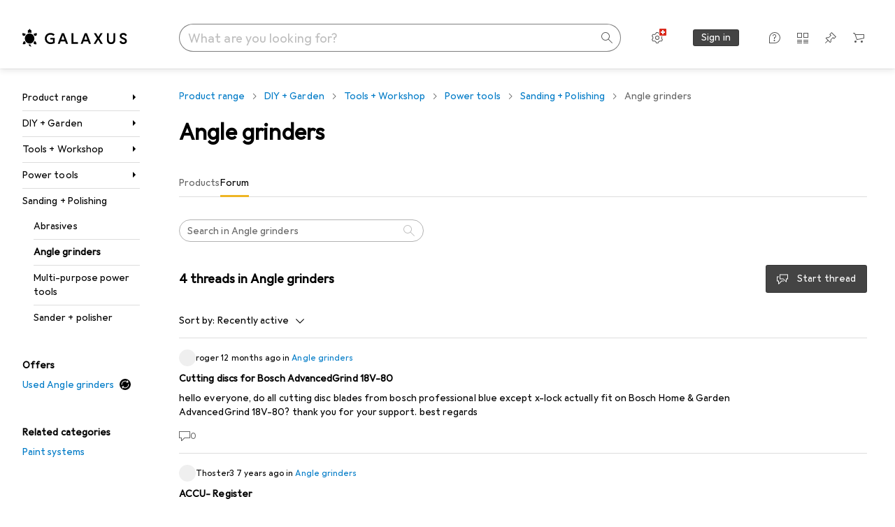

--- FILE ---
content_type: text/html; charset=utf-8
request_url: https://www.galaxus.ch/en/s4/forum/producttype/angle-grinders-407
body_size: 29182
content:
<!DOCTYPE html><html class="galaxus light-mode" lang="en"><head><meta charSet="utf-8" data-next-head=""/><meta name="viewport" content="width=device-width, interactive-widget=resizes-content" data-next-head=""/><meta name="robots" content="index, follow" data-next-head=""/><link rel="alternate" href="https://www.galaxus.ch/de/s4/forum/producttype/winkelschleifer-407" hrefLang="de-CH" data-next-head=""/><link rel="alternate" href="https://www.galaxus.ch/en/s4/forum/producttype/angle-grinders-407" hrefLang="en-CH" data-next-head=""/><link rel="alternate" href="https://www.galaxus.ch/fr/s4/forum/producttype/meuleuse-dangle-407" hrefLang="fr-CH" data-next-head=""/><link rel="alternate" href="https://www.galaxus.ch/it/s4/forum/producttype/smerigliatrice-angolare-407" hrefLang="it-CH" data-next-head=""/><title data-next-head="">The Galaxus forum on the topic of Angle grinders - Galaxus</title><meta content="Threads from Galaxus customers on the topic of Angle grinders" name="description" data-next-head=""/><link href="https://www.galaxus.ch/en/s4/forum/producttype/angle-grinders-407" rel="canonical" data-next-head=""/><meta content="_YBCM7WFf9exvdMJuXNs5rljqZAS8wrufeIWeVB3ohU" name="google-site-verification"/><meta content="Wn05moJ_2g0lCXC1d5EdzTnhPQZzO5iHwDlzUdMSlcQ" name="google-site-verification"/><meta content="3i9c4gDpujmw0rqUDEiJ8Jc7zldVmXBBdtJ689paHdc" name="google-site-verification"/><meta content="B1Qxkm2N2ZRYYPQzLJw1iBzjnaTh_uOYQGuQDjC8i9w" name="google-site-verification"/><meta content="981DFE52913CC5503987B1DB130906D4" name="msvalidate.01"/><meta content="64f73c3385437c96437a02185a04818c" name="p:domain_verify"/><link rel="apple-touch-icon" sizes="180x180" href="https://static03.galaxus.com/static/images/galaxus/pwa/apple-touch-icon.png"/><link rel="icon" type="image/png" href="https://static03.galaxus.com/static/images/galaxus/pwa/favicon-32x32.png" sizes="32x32"/><link rel="icon" type="image/png" href="https://static03.galaxus.com/static/images/galaxus/pwa/android-chrome-192x192.png" sizes="192x192"/><link rel="icon" type="image/png" href="https://static03.galaxus.com/static/images/galaxus/pwa/favicon-16x16.png" sizes="16x16"/><link href="/static/meta/manifest_galaxus.json" rel="manifest"/><link rel="mask-icon" href="https://static03.galaxus.com/static/images/galaxus/pwa/safari-pinned-tab.svg" color="#333333"/><link href="https://static03.galaxus.com/static/images/galaxus/favicon.ico" rel="shortcut icon" type="image/x-icon"/><meta name="msapplication-TileColor" content="#000000"/><meta name="theme-color" content="#ffffff" media="(prefers-color-scheme: light)"/><meta name="theme-color" content="#1f1f1f" media="(prefers-color-scheme: dark)"/><meta content="/static/meta/msconfig_galaxus.xml" name="msapplication-config"/><meta http-equiv="delegate-ch" content="sec-ch-ua https://ud.galaxus.ch; sec-ch-ua-full-version-list https://ud.galaxus.ch; sec-ch-ua-full-version https://ud.galaxus.ch; sec-ch-ua-mobile https://ud.galaxus.ch; sec-ch-ua-platform https://ud.galaxus.ch; sec-ch-ua-platform-version https://ud.galaxus.ch; sec-ch-ua-arch https://ud.galaxus.ch; sec-ch-ua-bitness https://ud.galaxus.ch; sec-ch-ua-model https://ud.galaxus.ch; sec-ch-ua-wow64 https://ud.galaxus.ch"/><meta name="mobile-web-app-capable" content="yes"/><meta name="apple-mobile-web-app-status-bar-style" content="black"/><meta name="format-detection" content="telephone=no"/><link href="/static/meta/opensearch_galaxus_ch.xml" rel="search" title="DigitecGalaxus Search" type="application/opensearchdescription+xml"/><link rel="preload" href="https://static03.galaxus.com/_next/static/css/3d7472403bb3064d.css" as="style" crossorigin="anonymous"/><link rel="preload" href="https://static03.galaxus.com/_next/static/css/787cbc66a604778b.css" as="style" crossorigin="anonymous"/><link rel="preload" href="https://static03.galaxus.com/_next/static/css/c6d944265127be8b.css" as="style" crossorigin="anonymous"/><link rel="preload" href="https://static03.galaxus.com/_next/static/css/a77eeb43af0a7927.css" as="style" crossorigin="anonymous"/><link rel="preload" href="https://static03.galaxus.com/_next/static/css/1dfc37139c5b9d54.css" as="style" crossorigin="anonymous"/><script type="application/ld+json" data-next-head="">{"@context":"https://schema.org","@type":"BreadcrumbList","itemListElement":[{"@type":"ListItem","position":1,"name":"DIY + Garden","item":"https://www.galaxus.ch/en/s4/forum/sector/diy-garden-4"},{"@type":"ListItem","position":2,"name":"Tools + Workshop","item":"https://www.galaxus.ch/en/s4/forum/tag/tools-workshop-426"},{"@type":"ListItem","position":3,"name":"Power tools","item":"https://www.galaxus.ch/en/s4/forum/tag/power-tools-1029"},{"@type":"ListItem","position":4,"name":"Sanding + Polishing","item":"https://www.galaxus.ch/en/s4/forum/tag/sanding-polishing-145"},{"@type":"ListItem","position":5,"name":"Angle grinders","item":"https://www.galaxus.ch/en/s4/forum/producttype/angle-grinders-407"}]}</script><script type="application/ld+json" data-next-head="">{"@context":"https://schema.org","@type":"ItemList","itemListElement":[{"@context":"https://schema.org","@type":"DiscussionForumPosting","headline":"Cutting discs for Bosch AdvancedGrind 18V-80","text":"hello everyone, do all cutting disc blades from bosch professional blue except x-lock actually fit on Bosch Home & Garden AdvancedGrind 18V-80? thank you for your support. best regards","url":"https://www.galaxus.ch/en/en/producttype/showdiscussion/cutting-discs-for-bosch-advancedgrind-18v-80-32720","datePublished":"2025-02-02T15:35:36.000Z","interactionStatistic":[{"@type":"InteractionCounter","interactionType":"https://schema.org/CommentAction","userInteractionCount":0}],"author":{"@type":"Person","name":"roger"}},{"@context":"https://schema.org","@type":"DiscussionForumPosting","headline":"ACCU- Register","text":"Where is the battery selection for the GALAXUS filter...?","url":"https://www.galaxus.ch/en/en/producttype/showdiscussion/accu-register-6965","datePublished":"2019-01-01T17:53:58.000Z","interactionStatistic":[{"@type":"InteractionCounter","interactionType":"https://schema.org/CommentAction","userInteractionCount":2}],"author":{"@type":"Person","name":"Thoster3"}},{"@context":"https://schema.org","@type":"DiscussionForumPosting","headline":"Filter for var. speed","text":"Can you add a filter to search for angle grinders with var. speed?","url":"https://www.galaxus.ch/en/en/producttype/showdiscussion/filter-for-var-speed-19587","datePublished":"2021-12-21T09:09:59.000Z","interactionStatistic":[{"@type":"InteractionCounter","interactionType":"https://schema.org/CommentAction","userInteractionCount":3}],"author":{"@type":"Person","name":"Anonymous"}},{"@context":"https://schema.org","@type":"DiscussionForumPosting","headline":"Bosch Professional GWS 12V-76 (76 mm, 12 V)","text":"Please tell me what this article contains? In the description marked 2","url":"https://www.galaxus.ch/en/en/producttype/showdiscussion/bosch-professional-gws-12v-76-76-mm-12-v-19330","datePublished":"2021-11-19T16:16:42.000Z","interactionStatistic":[{"@type":"InteractionCounter","interactionType":"https://schema.org/CommentAction","userInteractionCount":1}],"author":{"@type":"Person","name":"Noël Go"}}]}</script><script>(function(w,l){w[l] = w[l] || [];w[l].push({'gtm.start':new Date().getTime(),event:'gtm.js'});})(window,'dataLayer');</script><script>window.dataLayer=window.dataLayer||[];function gtag(){window.dataLayer.push(arguments);}gtag('consent','default',{"ad_storage":"granted","analytics_storage":"granted","ad_user_data":"granted","ad_personalization":"granted"});gtag("set", "ads_data_redaction", false);</script><script type="application/ld+json">{"@context":"https://schema.org","@type":"WebSite","name":"Galaxus","url":"https://www.galaxus.ch","potentialAction":{"@type":"SearchAction","target":"https://www.galaxus.ch/search?q={search_term_string}","query-input":"required name=search_term_string"}}</script><script type="application/ld+json">{"@context":"https://schema.org","@type":"Organization","name":"Galaxus","url":"https://www.galaxus.ch","logo":"https://static03.galaxus.com/static/images/galaxus/logo.svg"}</script><style data-name="global">a,abbr,acronym,address,applet,article,aside,audio,b,big,blockquote,body,button,canvas,caption,center,cite,code,dd,del,details,dfn,div,dl,dt,em,embed,fieldset,figcaption,figure,footer,form,h1,h2,h3,h4,h5,h6,header,hgroup,html,i,iframe,img,ins,kbd,label,legend,li,mark,menu,nav,object,ol,output,p,pre,q,ruby,s,samp,section,small,span,strike,strong,sub,summary,sup,table,tbody,td,tfoot,th,thead,time,tr,tt,u,ul,var,video{padding:0;border:0;margin:0;font:inherit;font-feature-settings:"calt" 1;letter-spacing:inherit;vertical-align:baseline}article,aside,details,figcaption,figure,footer,header,hgroup,menu,nav,section{display:block}ul{list-style:none}blockquote,q{quotes:none}blockquote::after,blockquote::before,q::after,q::before{content:none}table{border-collapse:collapse;border-spacing:0}html,body,input,textarea,select{font:var(--ft0);letter-spacing:var(--ls0)}html{box-sizing:border-box;-webkit-font-smoothing:antialiased;scroll-behavior:smooth}body{text-size-adjust:100%;-webkit-text-size-adjust:100%;color:var(--1k779jv);background-color:var(--mnsyke)}@media(hover:none),(pointer:coarse){body{-webkit-tap-highlight-color:transparent}}*,*::after,*::before{box-sizing:inherit;font-synthesis:none}*:focus{outline:0}a:focus-visible,button:focus-visible,[tabindex]:focus-visible{outline:var(--el8vih) solid 2px;outline-offset:4px}dialog{color:unset}hr{width:100%;height:1px;border:0;margin:0;background-color:var(--8tcvzo)}strong,b{font-weight:650}i,em{font-style:normal}small{font:var(--ftb);letter-spacing:var(--ls0)}ol{padding-left:24px}@media(min-width:992px){ol{padding-left:16px}}p{margin-bottom:24px;word-wrap:break-word}sub,sup{vertical-align:baseline;position:relative;top:-0.3em;left:2px}img{display:block;max-width:100%}noscript img{max-height:100%}.galaxus{color-scheme:light;font-feature-settings:"calt" 1}@media(prefers-color-scheme:dark){.galaxus.system-mode{color-scheme:dark}}@media screen{.galaxus.dark-mode{color-scheme:dark}}@font-face{font-family:Galactica;font-style:normal;font-display:swap;src:url("https://static03.galaxus.com/static/fonts/Galactica/galactica-2024-12-19.woff2") format("woff2-variations")}.galaxus{--f:Galactica,Arial,sans-serif;--fc:Monaco,'Lucida Console',monospace;--ls0:.01em;--ls1:0;--ls2:.005em;--ls3:0;--ls4:0;--ls5:0;--ls6:.005em;--ls7:.005em;--ls8:0;--ls9:.01em;--ls10:.01em;--ls11:.005em;--ls12:.01em;--ft0:400 16px/24px var(--f);--ft1:650 28px/36px var(--f);--ft2:400 28px/36px var(--f);--ft3:300 28px/36px var(--f);--ft4:650 24px/32px var(--f);--ft5:400 24px/32px var(--f);--ft6:300 24px/32px var(--f);--ft7:650 20px/28px var(--f);--ft8:400 20px/28px var(--f);--ft9:650 16px/24px var(--f);--fta:650 13px/20px var(--f);--ftb:400 13px/20px var(--f);--ftc:0 0/0 var(--f);--ftd:650 24px/28px var(--f);--fte:650 24px/28px var(--f);--ftf:400 24px/28px var(--f);--ftg:650 16px/20px var(--f);--fth:650 16px/20px var(--f);--fti:400 16px/20px var(--f);--ftj:650 30px/36px var(--f);--ftk:650 24px/36px var(--f);--ftl:400 24px/36px var(--f);--ftm:650 20px/32px var(--f);--ftn:650 18px/28px var(--f);--fto:400 24px/36px var(--f);--ftp:550 24px/36px var(--f);--ftq:400 14px/20px var(--f);--ftr:400 18px/28px var(--f);--fts:400 18px/28px var(--f);--ftt:400 14px/20px var(--f);--ftu:400 16px/24px var(--f);--ftv:400 14px/20px var(--fc);--ft10:400 24px/32px var(--f);--ft11:400 24px/32px var(--f);--ft12:400 20px/28px var(--f);--ft13:400 13px/20px var(--f);--ft14:400 13px/20px var(--f)}@media(min-width:992px){.galaxus{--ls0:.005em;--ls1:.005em;--ls2:0;--ft0:400 14px/20px var(--f);--ft1:650 32px/40px var(--f);--ft2:400 32px/40px var(--f);--ft3:300 32px/40px var(--f);--ft4:650 22px/32px var(--f);--ft5:400 22px/32px var(--f);--ft6:300 22px/32px var(--f);--ft7:650 18px/28px var(--f);--ft8:400 18px/28px var(--f);--ft9:650 14px/20px var(--f);--fta:650 12px/16px var(--f);--ftb:400 12px/16px var(--f);--ftc:300 18px/28px var(--f);--ftd:650 28px/32px var(--f);--fte:650 28px/32px var(--f);--ftf:400 28px/32px var(--f);--ftg:650 18px/24px var(--f);--fth:650 18px/24px var(--f);--fti:400 18px/24px var(--f);--ftj:650 36px/44px var(--f);--ftk:650 24px/32px var(--f);--ftl:400 24px/32px var(--f);--ftm:650 20px/28px var(--f);--ftn:650 18px/28px var(--f);--fto:400 24px/32px var(--f);--ftp:550 24px/32px var(--f);--ftq:400 14px/20px var(--f);--ftr:400 18px/28px var(--f);--fts:400 18px/28px var(--f);--ftt:400 14px/20px var(--f);--ftu:400 16px/24px var(--f);--ftv:400 14px/20px var(--fc);--ft10:400 32px/40px var(--f);--ft11:400 28px/36px var(--f);--ft12:400 22px/28px var(--f);--ft13:400 14px/20px var(--f);--ft14:400 14px/20px var(--f)}}</style><style data-name="color-index">@media (prefers-color-scheme: dark) {.galaxus.system-mode {--10198j9:#000;--10fdxby:#ffffff4d;--10wxayo:#ffc32d;--10zc1sx:linear-gradient(90deg, #1f1f1f00 0%, #1f1f1f 100%);--116ebtm:#565656;--11k4fu6:#ffffff4d;--11uxnuz:#ffffff4d;--11ze9gf:#565656;--12avdrq:#000000b2;--12f6pt6:#ffffff0d;--13gttpa:#bfbfbf;--13lbujv:#72c7f9;--14tq9sz:#ffffff26;--14yw65y:#af79d4;--15w8i5m:#c4a277;--16dqibr:#ffffff1a;--16etj21:#333;--178lrn9:#111;--17id2wm:#ffffff26;--1802cpk:#b384d3;--18bkghk:#bfbfbf;--18mbd5k:#ffffff26;--19bphjt:#fff;--19e0aml:#ffffff4d;--19fm2i7:#666;--19l6crt:0px 0px 2px #000000b2, 0px 4px 8px #0006;--19oac2x:transparent;--19obz6c:#fff;--19pdxr4:#444;--19q34jv:#84d160;--19ybwvn:#ffffffb2;--1b2jklt:#84d160;--1b3ysqz:linear-gradient(90deg, #1f1f1f 0%, #1f1f1f00 100%);--1bsnx6i:#1f1f1f;--1bvinsk:#f67858;--1byzemk:#0000;--1c3enij:0px 0 12px 0 #0009;--1cs21pp:#FFFFFF4D;--1dcp944:#ffc32d;--1e1nam5:#FFC32D;--1e2y184:#48aff0;--1e78k81:#2b2b2b;--1eji9xz:#ffffff1a;--1el3wc5:#bfbfbf;--1epgvlt:#e5e5e5;--1f6nfo1:#ffffff1a;--1fs683b:#ffffff1a;--1gh4fyk:#1f1f1f;--1gy5qv4:#ffffff0d;--1ilz6pk:#ffffff0d;--1iw4c67:#af79d4;--1jcyncc:#ffffff26;--1jenak1:#FFFFFF;--1jjhjrr:#e5e5e5;--1jr24av:#0000;--1k302as:#333;--1kv95zd:#0000000d;--1l0took:#ffffff1a;--1l9wjie:#0000;--1lhh4qw:#73c44d;--1lz7d1k:#ffc32d;--1m2au4v:#ffffff14;--1m7c0iq:#fff;--1mluoex:#ffffff1a;--1n754pp:#333;--1naf775:#e86646;--1nbeg1b:#0000;--1op5af4:#fff;--1p7drkc:0.7;--1pijdqe:#2A2A2A;--1pxi431:#ffffffb2;--1qckhab:#AF79D4;--1qt5jj4:#ffffff26;--1rj4qld:#666;--1rq52fl:#ffffffb2;--1sonjyf:linear-gradient(-90deg, #1f1f1f 16%, #1f1f1f80 50%, #1f1f1f00 100%);--1t3m607:#ffffff4d;--1t3rh8a:#9353b9;--1t3xp4a:#2b2b2b;--1tllhru:#444;--1tzscxq:#f2f2f2;--1v28369:#1f1f1f;--1wkxsro:#e5e5e5;--1xwle07:#e5e5e5;--1y2ihij:#ffffffb2;--1y2sw54:#ffffff1a;--1yu8c1p:#707070;--2biaax:#2a2a2a;--2c9uxh:#333;--3na90j:0px 0px 2px #000000b2, 0px 2px 4px #0006;--3svjg1:#1f1f1f;--3tqlot:#bfbfbf;--4gbqr3:#2a2a2a;--5ojh3z:#9353B9;--5ok7jj:#48aff0;--5rgcsr:#ffffff1a;--5t3te7:#ffffffb2;--7477sm:#2b2b2b;--816hav:#2a2a2a;--8vgz8i:#ffffff4d;--8y34a6:#212121;--9t0wyt:linear-gradient(270deg, #1f1f1f 0%, #0000 100%);--akgbsb:0.94;--bhhn4z:linear-gradient(90deg, #1f1f1f 0%, #0000 100%);--c7eeob:#0000;--csyw65:#ffffffb2;--ct6858:#fff;--czatuv:#f67858;--d27tvg:0px 0px 2px #000000b2, 0px 8px 16px #0006;--dupgx1:#c4a277;--eebixj:#666;--frx560:#ddd;--gowxvt:#af79d4;--gsbz9m:#0000;--hzesyh:#ffffffb2;--jfvl85:#0000000d;--jg28df:#fff;--jixtcb:0px 0px 2px #000000b2, 0px 6px 12px #0006;--jm03sy:#0000000d;--kcefly:#af79d4;--kmu7ha:#565656;--kn0bua:#bfbfbf;--l8tbce:#ffffffb2;--mnsyke:#1f1f1f;--o0tuw4:#0000;--o2azza:rgba(255, 255, 255, 0.94);--q0c0r4:#ff8000;--qoiju5:#ffffff26;--s14uma:#666;--sd4rx5:#2a2a2a;--szez4g:#333;--tzsdr8:#0000;--urbep5:#ffffff4d;--uregg6:#444;--vyp9f0:#ffffff4d;--xeucnu:#666;--xy9czy:#0000000d;--yjx2he:linear-gradient(90deg, #1f1f1f 16%, #1f1f1f80 50%, #1f1f1f00 100%);--ym9vvo:#af79d4;--zet43d:#bfbfbf;--zlz686:rgb(161 161 161);}}.galaxus.dark-mode {--10198j9:#000;--10fdxby:#ffffff4d;--10wxayo:#ffc32d;--10zc1sx:linear-gradient(90deg, #1f1f1f00 0%, #1f1f1f 100%);--116ebtm:#565656;--11k4fu6:#ffffff4d;--11uxnuz:#ffffff4d;--11ze9gf:#565656;--12avdrq:#000000b2;--12f6pt6:#ffffff0d;--13gttpa:#bfbfbf;--13lbujv:#72c7f9;--14tq9sz:#ffffff26;--14yw65y:#af79d4;--15w8i5m:#c4a277;--16dqibr:#ffffff1a;--16etj21:#333;--178lrn9:#111;--17id2wm:#ffffff26;--1802cpk:#b384d3;--18bkghk:#bfbfbf;--18mbd5k:#ffffff26;--19bphjt:#fff;--19e0aml:#ffffff4d;--19fm2i7:#666;--19l6crt:0px 0px 2px #000000b2, 0px 4px 8px #0006;--19oac2x:transparent;--19obz6c:#fff;--19pdxr4:#444;--19q34jv:#84d160;--19ybwvn:#ffffffb2;--1b2jklt:#84d160;--1b3ysqz:linear-gradient(90deg, #1f1f1f 0%, #1f1f1f00 100%);--1bsnx6i:#1f1f1f;--1bvinsk:#f67858;--1byzemk:#0000;--1c3enij:0px 0 12px 0 #0009;--1cs21pp:#FFFFFF4D;--1dcp944:#ffc32d;--1e1nam5:#FFC32D;--1e2y184:#48aff0;--1e78k81:#2b2b2b;--1eji9xz:#ffffff1a;--1el3wc5:#bfbfbf;--1epgvlt:#e5e5e5;--1f6nfo1:#ffffff1a;--1fs683b:#ffffff1a;--1gh4fyk:#1f1f1f;--1gy5qv4:#ffffff0d;--1ilz6pk:#ffffff0d;--1iw4c67:#af79d4;--1jcyncc:#ffffff26;--1jenak1:#FFFFFF;--1jjhjrr:#e5e5e5;--1jr24av:#0000;--1k302as:#333;--1kv95zd:#0000000d;--1l0took:#ffffff1a;--1l9wjie:#0000;--1lhh4qw:#73c44d;--1lz7d1k:#ffc32d;--1m2au4v:#ffffff14;--1m7c0iq:#fff;--1mluoex:#ffffff1a;--1n754pp:#333;--1naf775:#e86646;--1nbeg1b:#0000;--1op5af4:#fff;--1p7drkc:0.7;--1pijdqe:#2A2A2A;--1pxi431:#ffffffb2;--1qckhab:#AF79D4;--1qt5jj4:#ffffff26;--1rj4qld:#666;--1rq52fl:#ffffffb2;--1sonjyf:linear-gradient(-90deg, #1f1f1f 16%, #1f1f1f80 50%, #1f1f1f00 100%);--1t3m607:#ffffff4d;--1t3rh8a:#9353b9;--1t3xp4a:#2b2b2b;--1tllhru:#444;--1tzscxq:#f2f2f2;--1v28369:#1f1f1f;--1wkxsro:#e5e5e5;--1xwle07:#e5e5e5;--1y2ihij:#ffffffb2;--1y2sw54:#ffffff1a;--1yu8c1p:#707070;--2biaax:#2a2a2a;--2c9uxh:#333;--3na90j:0px 0px 2px #000000b2, 0px 2px 4px #0006;--3svjg1:#1f1f1f;--3tqlot:#bfbfbf;--4gbqr3:#2a2a2a;--5ojh3z:#9353B9;--5ok7jj:#48aff0;--5rgcsr:#ffffff1a;--5t3te7:#ffffffb2;--7477sm:#2b2b2b;--816hav:#2a2a2a;--8vgz8i:#ffffff4d;--8y34a6:#212121;--9t0wyt:linear-gradient(270deg, #1f1f1f 0%, #0000 100%);--akgbsb:0.94;--bhhn4z:linear-gradient(90deg, #1f1f1f 0%, #0000 100%);--c7eeob:#0000;--csyw65:#ffffffb2;--ct6858:#fff;--czatuv:#f67858;--d27tvg:0px 0px 2px #000000b2, 0px 8px 16px #0006;--dupgx1:#c4a277;--eebixj:#666;--frx560:#ddd;--gowxvt:#af79d4;--gsbz9m:#0000;--hzesyh:#ffffffb2;--jfvl85:#0000000d;--jg28df:#fff;--jixtcb:0px 0px 2px #000000b2, 0px 6px 12px #0006;--jm03sy:#0000000d;--kcefly:#af79d4;--kmu7ha:#565656;--kn0bua:#bfbfbf;--l8tbce:#ffffffb2;--mnsyke:#1f1f1f;--o0tuw4:#0000;--o2azza:rgba(255, 255, 255, 0.94);--q0c0r4:#ff8000;--qoiju5:#ffffff26;--s14uma:#666;--sd4rx5:#2a2a2a;--szez4g:#333;--tzsdr8:#0000;--urbep5:#ffffff4d;--uregg6:#444;--vyp9f0:#ffffff4d;--xeucnu:#666;--xy9czy:#0000000d;--yjx2he:linear-gradient(90deg, #1f1f1f 16%, #1f1f1f80 50%, #1f1f1f00 100%);--ym9vvo:#af79d4;--zet43d:#bfbfbf;--zlz686:rgb(161 161 161);}.galaxus {--11uswlt:#73c44d;--11xugvy:#b384d3;--125kr1u:#004478;--12illp0:#ffc32d;--136ew04:#c25700;--13igwez:#00000042;--13lrw8k:#72c7f9;--1487xqb:#48aff0;--15pku1g:#84d160;--16bnlea:#000;--18dq9hi:#b384d3;--18l264y:#c94125;--18seuq4:#000000b2;--19r5s0h:#c4a277;--1a8nx8y:#84d160;--1aptxqr:#0000;--1aqyk1g:#84d160;--1b126oq:#00000042;--1c18byc:#666;--1cn9z1m:#c94125;--1e1wfrd:#c94125;--1elv1fq:#007bc7;--1et2qvs:#000000b2;--1fschfn:#000000;--1kiwm3g:#c4a277;--1m0qens:#000;--1q6k8qi:#72c7f9;--1szzp6j:#ffffffb2;--1x3wavf:#9353b9;--1xjazq4:#ffc32d;--2bkez0:#f67858;--2ghp4c:#000000b2;--2qh9il:#ffc32d;--2tqzub:#fff;--37nihi:#f67858;--5dk0l:#b3b3b3;--6bpuh7:#b384d3;--6w2yz3:#e86646;--8wcah8:#72c7f9;--c0n4uk:#e86646;--c81mjn:#565656;--fgk6wf:#ff8000;--fhq0wf:#0000;--fx2ow1:#bfbfbf;--kxr06q:#000;--mkbsy3:#f67858;--nlm8dm:#000;--npe9u0:#73c44d;--r4ugpg:#9353b9;--s6kaa7:#0000001a;--sluo2r:#ffc32d;--ugueyt:#e86646;--v16niv:transparent;--wuc7rf:#565656;--xy1o5e:#f2d13a;--y29x19:#c4a277;--z1wdaa:#ffc32d;--z3kh0c:#EEEEEE;--z94kwh:#b384d3;--zkgeuy:#ffffff4d;--10198j9:#fff;--10fdxby:#b3b3b3;--10wxayo:#eeb524;--10zc1sx:linear-gradient(90deg, #fff0 0%, #fff 100%);--116ebtm:#eee;--11k4fu6:#ddd;--11uxnuz:#00000042;--11ze9gf:#ddd;--12avdrq:#00000080;--12f6pt6:#00000005;--13gttpa:#565656;--13lbujv:#007bc7;--14tq9sz:#ddd;--14yw65y:#565656;--15w8i5m:#8e694a;--16dqibr:#0000001a;--16etj21:#f5f5f5;--178lrn9:#333;--17id2wm:#ffffff1a;--1802cpk:#9353b9;--18bkghk:#000;--18mbd5k:#0000001a;--19bphjt:#b3b3b3;--19e0aml:#0003;--19fm2i7:#b3b3b3;--19l6crt:0px 0px 2px #00000029, 0px 4px 8px #00000014;--19oac2x:#00000008;--19obz6c:#000;--19pdxr4:#eee;--19q34jv:#2b8800;--19ybwvn:#0009;--1b2jklt:#73c44d;--1b3ysqz:linear-gradient(90deg, #fff 0%, #fff0 100%);--1bsnx6i:#F7F7F7;--1bvinsk:#c94125;--1byzemk:#c94125;--1c3enij:0px 0 8px 0 #0003;--1cs21pp:#00000060;--1dcp944:#565656;--1e1nam5:#444;--1e2y184:#004478;--1e78k81:#ddd;--1eji9xz:#0003;--1el3wc5:#666;--1epgvlt:#565656;--1f6nfo1:#eee;--1fs683b:#f5f5f5;--1gh4fyk:#ddd;--1gy5qv4:#f5f5f5;--1ilz6pk:#0000000d;--1iw4c67:#000;--1jcyncc:#0003;--1jenak1:transparent;--1jjhjrr:#ddd;--1jr24av:#48aff0;--1k302as:#eee;--1kv95zd:#0003;--1l0took:#56565657;--1l9wjie:#e86646;--1lhh4qw:#2b8800;--1lz7d1k:#a36b13;--1m2au4v:#00000005;--1m7c0iq:#333;--1mluoex:#00000008;--1n754pp:#ddd;--1naf775:#c94125;--1nbeg1b:#00000008;--1op5af4:#565656;--1p7drkc:0.6;--1pijdqe:#f5f5f5;--1pxi431:#000;--1qckhab:#444444;--1qt5jj4:#f5f5f5;--1rj4qld:#ddd;--1rq52fl:#00000080;--1sonjyf:linear-gradient(-90deg, #fff 16%, #ffffff80 50%, #fff0 100%);--1t3m607:#ffc32d;--1t3rh8a:#000;--1t3xp4a:#fbfbfb;--1tllhru:#ddd;--1tzscxq:#fafafa;--1v28369:#f5f5f5;--1wkxsro:#444;--1xwle07:#000;--1y2ihij:#000000b2;--1y2sw54:#0000000d;--1yu8c1p:#d4d4d4;--2biaax:#f5f5f5;--2c9uxh:#fbfbfb;--3na90j:0px 0px 2px #00000029, 0px 2px 4px #00000014;--3svjg1:#0000;--3tqlot:#b3b3b3;--4gbqr3:#eee;--5ojh3z:#000000;--5ok7jj:#72c7f9;--5rgcsr:#b3b3b3;--5t3te7:#565656;--7477sm:#eee;--816hav:#fff;--8vgz8i:#0000004d;--8y34a6:#444;--9t0wyt:linear-gradient(270deg, #fff 0%, #0000 100%);--akgbsb:1;--bhhn4z:linear-gradient(90deg, #fff 0%, #0000 100%);--c7eeob:#2b8800;--csyw65:#000000de;--ct6858:#F7F7F7;--czatuv:#e86646;--d27tvg:0px 0px 2px #00000029, 0px 8px 16px #00000014;--dupgx1:#b89363;--eebixj:#565656;--frx560:#b3b3b3;--gowxvt:#444;--gsbz9m:#ddd;--hzesyh:#b3b3b3;--jfvl85:#0000;--jg28df:#444;--jixtcb:0px 0px 2px #00000029, 0px 6px 12px #00000014;--jm03sy:#00000008;--kcefly:#ffc32d;--kmu7ha:#b3b3b3;--kn0bua:#444;--l8tbce:#666;--mnsyke:#fff;--o0tuw4:#d9d9d9;--o2azza:rgba(255, 255, 255, 1);--q0c0r4:#c25700;--qoiju5:#eee;--s14uma:#eee;--sd4rx5:#fbfbfb;--szez4g:#fff;--tzsdr8:#007bc7;--urbep5:#0000001a;--uregg6:#fff;--vyp9f0:#0006;--xeucnu:#444;--xy9czy:#00000005;--yjx2he:linear-gradient(90deg, #fff 16%, #ffffff80 50%, #fff0 100%);--ym9vvo:#9353b9;--zet43d:#999;--zlz686:rgb(234 234 234);--11w6zve:var(--10wxayo);--1an6v4v:var(--10198j9);--1ddv6cn:var(--19obz6c);--1e2lz3i:var(--1bvinsk);--1emv98y:var(--1b2jklt);--1hmhgt1:var(--19ybwvn);--1i1y7oh:var(--1e78k81);--1i4jrop:var(--10fdxby);--1i7vhkq:var(--1b2jklt);--1jgx79d:var(--16etj21);--1k779jv:var(--19obz6c);--1kjaa1g:var(--10wxayo);--1lpsrp6:var(--1e78k81);--1mds2u2:var(--19ybwvn);--1me06pr:var(--19pdxr4);--1mydrm8:var(--19fm2i7);--1nouu4:var(--1eji9xz);--1oivmeg:var(--1epgvlt);--1ourvk:var(--19q34jv);--1p6kokw:var(--11k4fu6);--1pcc0qy:var(--1epgvlt);--1pcu1xm:var(--13gttpa);--1pkp66m:var(--16dqibr);--1q3kdbu:var(--19pdxr4);--1r9ee73:var(--19fm2i7);--1rgmdi2:var(--13lbujv);--1rwo1a7:var(--1epgvlt);--1soxc7:var(--18mbd5k);--1t7vhzs:var(--12f6pt6);--1u9ygda:var(--1el3wc5);--1vd89ah:var(--19obz6c);--1xi8fgy:var(--16dqibr);--36dmas:var(--1kv95zd);--411cc2:var(--1k302as);--4hqdzv:var(--19obz6c);--7pw0f9:var(--1y2sw54);--7s8lb5:var(--10fdxby);--8tcvzo:var(--1tllhru);--9tzhrd:var(--1bvinsk);--a3wez2:var(--19obz6c);--bcrr7q:var(--1tllhru);--cp4reo:var(--19ybwvn);--cpxbrn:var(--1k302as);--crif7f:var(--12f6pt6);--dd9sra:var(--19ybwvn);--el8vih:var(--13lbujv);--ezs0k9:var(--16dqibr);--feqtyv:var(--15w8i5m);--fwcwr2:var(--1rj4qld);--gibher:var(--11k4fu6);--go7ibp:var(--1jcyncc);--gp2onh:var(--19ybwvn);--gtrwf6:var(--2biaax);--h725xa:var(--3tqlot);--hb9cw6:var(--eebixj);--hplxs6:var(--5rgcsr);--idx9s6:var(--czatuv);--ig2z62:var(--19fm2i7);--j7a0i8:var(--1fs683b);--jbj478:var(--1epgvlt);--jfj8r7:var(--1t3rh8a);--ju5yqa:var(--19obz6c);--k9sr1x:var(--1epgvlt);--kauol6:var(--13gttpa);--krrwn4:var(--1gy5qv4);--l312ps:var(--1bvinsk);--l3p4nm:var(--13gttpa);--lqnzoy:var(--19q34jv);--n58p75:var(--1tllhru);--orpcq:var(--19q34jv);--owtcz:var(--gowxvt);--q6oupi:var(--14yw65y);--qjzfbd:var(--1f6nfo1);--r60rxs:var(--16dqibr);--t93p7n:var(--19obz6c);--tjy90m:var(--1iw4c67);--uiomd2:var(--19pdxr4);--v8dujx:var(--1bvinsk);--vek2ri:var(--1b2jklt);--wdchxm:var(--1wkxsro);--wi90k:var(--14tq9sz);--ww50yn:var(--19obz6c);--x1pr6s:var(--19q34jv);--x8g5j4:var(--1802cpk);--y3r8ek:var(--19pdxr4);--zel1lv:var(--16etj21);--zgi6zl:var(--11uxnuz);}</style><link rel="stylesheet" href="https://static03.galaxus.com/_next/static/css/3d7472403bb3064d.css" crossorigin="anonymous" data-n-g=""/><link rel="stylesheet" href="https://static03.galaxus.com/_next/static/css/787cbc66a604778b.css" crossorigin="anonymous" data-n-p=""/><link rel="stylesheet" href="https://static03.galaxus.com/_next/static/css/c6d944265127be8b.css" crossorigin="anonymous" data-n-p=""/><link rel="stylesheet" href="https://static03.galaxus.com/_next/static/css/a77eeb43af0a7927.css" crossorigin="anonymous" data-n-p=""/><link rel="stylesheet" href="https://static03.galaxus.com/_next/static/css/1dfc37139c5b9d54.css" crossorigin="anonymous" data-n-p=""/><noscript data-n-css=""></noscript><script defer="" crossorigin="anonymous" noModule="" src="https://static03.galaxus.com/_next/static/chunks/polyfills-42372ed130431b0a.js"></script><script src="https://static03.galaxus.com/_next/static/chunks/webpack-4528f59222c12d34.js" defer="" crossorigin="anonymous"></script><script src="https://static03.galaxus.com/_next/static/chunks/framework-4bf055687a29c8de.js" defer="" crossorigin="anonymous"></script><script src="https://static03.galaxus.com/_next/static/chunks/main-7f6cb52910ea8035.js" defer="" crossorigin="anonymous"></script><script src="https://static03.galaxus.com/_next/static/chunks/pages/_app-e4c1d1b4387bba40.js" defer="" crossorigin="anonymous"></script><script src="https://static03.galaxus.com/_next/static/chunks/20148-43c1c2313605f15a.js" defer="" crossorigin="anonymous"></script><script src="https://static03.galaxus.com/_next/static/chunks/1909-1888982ba8451778.js" defer="" crossorigin="anonymous"></script><script src="https://static03.galaxus.com/_next/static/chunks/21358-30b5ba8a760a7e90.js" defer="" crossorigin="anonymous"></script><script src="https://static03.galaxus.com/_next/static/chunks/27865-a64f9b865df39c10.js" defer="" crossorigin="anonymous"></script><script src="https://static03.galaxus.com/_next/static/chunks/60050-dcd9a664e660c75e.js" defer="" crossorigin="anonymous"></script><script src="https://static03.galaxus.com/_next/static/chunks/76357-d43718db0bc3b231.js" defer="" crossorigin="anonymous"></script><script src="https://static03.galaxus.com/_next/static/chunks/63614-48433f2ebb789e6b.js" defer="" crossorigin="anonymous"></script><script src="https://static03.galaxus.com/_next/static/chunks/40646-66ab7240cbae4a73.js" defer="" crossorigin="anonymous"></script><script src="https://static03.galaxus.com/_next/static/chunks/7045-355b0ae1cd6c5502.js" defer="" crossorigin="anonymous"></script><script src="https://static03.galaxus.com/_next/static/chunks/55354-9c8267a91bcd99a6.js" defer="" crossorigin="anonymous"></script><script src="https://static03.galaxus.com/_next/static/chunks/31406-58144899c0992bba.js" defer="" crossorigin="anonymous"></script><script src="https://static03.galaxus.com/_next/static/chunks/10812-88e4bcc367424e54.js" defer="" crossorigin="anonymous"></script><script src="https://static03.galaxus.com/_next/static/chunks/58717-9aa412eb30d5df5e.js" defer="" crossorigin="anonymous"></script><script src="https://static03.galaxus.com/_next/static/chunks/99116-3619b20bc0b80585.js" defer="" crossorigin="anonymous"></script><script src="https://static03.galaxus.com/_next/static/chunks/87612-c79c4b1a13f29a29.js" defer="" crossorigin="anonymous"></script><script src="https://static03.galaxus.com/_next/static/chunks/11065-9fbed8b562302aed.js" defer="" crossorigin="anonymous"></script><script src="https://static03.galaxus.com/_next/static/chunks/95318-fd6e6fabfedc7f90.js" defer="" crossorigin="anonymous"></script><script src="https://static03.galaxus.com/_next/static/chunks/52721-19ea0ae4c0a7b5a7.js" defer="" crossorigin="anonymous"></script><script src="https://static03.galaxus.com/_next/static/chunks/87456-b71b0815a5680f45.js" defer="" crossorigin="anonymous"></script><script src="https://static03.galaxus.com/_next/static/chunks/13532-01f5e58bdb401ab9.js" defer="" crossorigin="anonymous"></script><script src="https://static03.galaxus.com/_next/static/chunks/16678-b65292616cf81e0a.js" defer="" crossorigin="anonymous"></script><script src="https://static03.galaxus.com/_next/static/chunks/4091-38c5c0e2bc6a8b21.js" defer="" crossorigin="anonymous"></script><script src="https://static03.galaxus.com/_next/static/chunks/39668-0c47868a956fd773.js" defer="" crossorigin="anonymous"></script><script src="https://static03.galaxus.com/_next/static/chunks/26302-7926dae313597312.js" defer="" crossorigin="anonymous"></script><script src="https://static03.galaxus.com/_next/static/chunks/86690-a60c9db5930c6c51.js" defer="" crossorigin="anonymous"></script><script src="https://static03.galaxus.com/_next/static/chunks/78253-704ceca1e99d9b5d.js" defer="" crossorigin="anonymous"></script><script src="https://static03.galaxus.com/_next/static/chunks/70208-7d3fc0d43a4eb959.js" defer="" crossorigin="anonymous"></script><script src="https://static03.galaxus.com/_next/static/chunks/43893-ce7915a6d95a2b19.js" defer="" crossorigin="anonymous"></script><script src="https://static03.galaxus.com/_next/static/chunks/15452-8b2904ccb6e9637f.js" defer="" crossorigin="anonymous"></script><script src="https://static03.galaxus.com/_next/static/chunks/41140-907a18d6f6c719c0.js" defer="" crossorigin="anonymous"></script><script src="https://static03.galaxus.com/_next/static/chunks/pages/forum/producttype/%5BtitleAndProductTypeId%5D-26b1409626355033.js" defer="" crossorigin="anonymous"></script><script src="https://static03.galaxus.com/_next/static/CAHLkR3DPvTyXw3vTr6wo/_buildManifest.js" defer="" crossorigin="anonymous"></script><script src="https://static03.galaxus.com/_next/static/CAHLkR3DPvTyXw3vTr6wo/_ssgManifest.js" defer="" crossorigin="anonymous"></script></head><body><svg id="svgDefinitionsSSR" style="position:absolute;height:0"><clipPath id="stars" width="68" height="12"><path d="M8.65,7.14,12,4.35,8,4.06a.24.24,0,0,1-.2-.14L6,0,4.18,3.92a.24.24,0,0,1-.2.14L0,4.35,3.35,7.14a.22.22,0,0,1,.08.25L2.31,11.25,5.87,9a.24.24,0,0,1,.26,0l3.56,2.26L8.57,7.39A.26.26,0,0,1,8.65,7.14Zm14,0L26,4.35l-4-.29a.24.24,0,0,1-.2-.14L20,0,18.18,3.92a.24.24,0,0,1-.2.14l-4,.29,3.35,2.79a.22.22,0,0,1,.08.25l-1.12,3.86L19.87,9a.24.24,0,0,1,.26,0l3.56,2.26L22.57,7.39A.26.26,0,0,1,22.65,7.14Zm14,0L40,4.35l-4-.29a.24.24,0,0,1-.2-.14L34,0,32.18,3.92a.24.24,0,0,1-.2.14l-4,.29,3.35,2.79a.22.22,0,0,1,.08.25l-1.12,3.86L33.87,9a.24.24,0,0,1,.26,0l3.56,2.26L36.57,7.39A.26.26,0,0,1,36.65,7.14Zm14,0L54,4.35l-4-.29a.24.24,0,0,1-.2-.14L48,0,46.18,3.92a.24.24,0,0,1-.2.14l-4,.29,3.35,2.79a.22.22,0,0,1,.08.25l-1.12,3.86L47.87,9a.24.24,0,0,1,.26,0l3.56,2.26L50.57,7.39A.26.26,0,0,1,50.65,7.14Zm14,0L68,4.35l-4-.29a.24.24,0,0,1-.2-.14L62,0,60.18,3.92a.24.24,0,0,1-.2.14l-4,.29,3.35,2.79a.22.22,0,0,1,.08.25l-1.12,3.86L61.87,9a.24.24,0,0,1,.26,0l3.56,2.26L64.57,7.39A.26.26,0,0,1,64.65,7.14Z"></path></clipPath></svg><div id="__next"><div class="yPA3Cr9"><div class="yPA3Cr91"></div></div><div role="presentation" id="scrollbar-measure" class="yx2bhsj"><div class="yx2bhsj1"></div></div><!--$--><!--/$--><div class="yn9Sjfb1"><nav aria-label="Skip links" class="yA1ZGvP" id="skipNavigation"><h2 class="yAa8UXh">Skip Navigation</h2><a tabindex="0" class="yA1ZGvP1 yRfMIL6 yRfMIL66" href="#pageContent">Skip to main content</a><a class="yA1ZGvP1 ygfraCR4 yRfMIL6 yRfMIL66" href="#mainNavigation">Skip to navigation</a><a class="yA1ZGvP1 yRfMIL6 yRfMIL66" href="#pageFooter">Skip to footer</a></nav><div id="pageHead" class="yyzDK7O"><header class="yyzDK7O3"><div class="yyzDK7O8"><div class="yyzDK7O7 yUjw3sV"><div class="yUjw3sV1 yUjw3sV2"></div></div></div><div id="logo" class="yyzDK7OB yyzDK7OC"><a aria-label="Go to homepage" class="yL6QRMe" href="/en"><svg fill="none" viewBox="0 0 65 80" width="65" height="65" class="yIUM0yP1 yELSOsz"><title>Galaxus</title><path fill="#000" fill-rule="evenodd" d="M23.889 16.319c-.142.425-.029.596.187.92.144.215.333.499.522.972h.237c2.365-.71 4.73-1.183 7.331-1.183s4.967.473 7.332 1.183h.237c.186-.467.373-.787.516-1.031.22-.375.336-.575.193-.861-.095-.473-.265-.946-.435-1.42-.255-.709-.51-1.418-.51-2.128 0-.591.295-1.419.59-2.247.296-.827.592-1.655.592-2.246 0-.586-1.269-1.534-2.572-2.508-.802-.6-1.618-1.209-2.158-1.75-.53-.53-1.061-1.225-1.567-1.889C33.537 1.021 32.76 0 32.166 0h-.236c-.7 0-1.399.91-2.196 1.947-.55.716-1.148 1.494-1.825 2.074-.54.54-1.356 1.15-2.158 1.75-1.303.973-2.572 1.921-2.572 2.507 0 .425.24 1.089.502 1.82.322.896.68 1.892.68 2.673.339.845.073 1.69-.192 2.534-.106.338-.213.676-.28 1.014M4.969 31.455c1.892 0 3.547.237 4.73.946 1.419-3.311 3.31-6.149 5.912-8.514C10.408 19.393 1.421 18.92.475 19.63s-.946 11.825 4.493 11.825m49.902.946c-1.42-3.311-3.548-6.149-5.913-8.514 5.203-4.494 14.19-4.967 15.137-4.257.946.71.946 12.062-4.494 11.825-1.892 0-3.311.237-4.73.946m-.946 11.589c0-3.548-.71-6.859-1.892-9.933-1.183-2.838-3.075-5.44-5.203-7.569-3.548-3.547-8.041-5.44-12.771-5.912h-3.311c-4.73.473-9.224 2.365-12.772 5.912-2.128 2.129-4.02 4.73-5.203 7.569-1.419 3.074-1.892 6.385-1.892 9.933 0 3.31.71 6.385 1.892 9.46 1.183 2.601 2.602 4.967 4.494 7.095 3.074 3.311 7.095 5.676 11.352 6.622 1.182.237 2.602.473 3.784.473h1.656c5.203-.473 10.17-2.838 13.717-6.858 1.892-2.129 3.31-4.494 4.493-7.095.946-3.312 1.656-6.623 1.656-9.697m1.182 10.879c-1.182 3.075-3.074 5.913-5.44 8.278.237.71.474 1.892.71 3.074.473 5.203 11.825 4.494 12.298 3.548.71-.946-.709-11.352-7.568-14.9M32.403 70.715c1.183 0 2.365 0 3.547-.237-.236 4.257.947 8.041 5.204 8.515h.473c-1.892.709-3.784 1.182-5.677.946-4.493-.71-7.804-4.967-7.804-9.697 1.419.236 2.838.473 4.257.473M13.956 66.22c-.473 5.44-11.59 4.494-12.062 3.311-.473-.946.71-11.115 7.332-14.663 1.419 3.075 3.074 5.913 5.44 8.278-.237.71-.474 1.655-.71 3.074" clip-rule="evenodd"></path></svg><svg fill="none" viewBox="0 0 65 80" width="65" height="65" class="yIUM0yP2 yELSOsz"><title>Galaxus</title><path fill="#fff" fill-rule="evenodd" d="M23.889 16.319c-.142.425-.029.596.187.92.144.215.333.499.522.972h.237c2.365-.71 4.73-1.183 7.331-1.183s4.967.473 7.332 1.183h.237c.186-.467.373-.787.516-1.031.22-.375.336-.575.193-.861-.095-.473-.265-.946-.435-1.42-.255-.709-.51-1.418-.51-2.128 0-.591.295-1.419.59-2.247.296-.827.592-1.655.592-2.246 0-.586-1.269-1.534-2.572-2.508-.802-.6-1.618-1.209-2.158-1.75-.53-.53-1.061-1.225-1.567-1.889C33.537 1.021 32.76 0 32.166 0h-.236c-.7 0-1.399.91-2.196 1.947-.55.716-1.148 1.494-1.825 2.074-.54.54-1.356 1.15-2.158 1.75-1.303.973-2.572 1.921-2.572 2.507 0 .425.24 1.089.502 1.82.322.896.68 1.892.68 2.673.339.845.073 1.69-.192 2.534-.106.338-.213.676-.28 1.014M4.969 31.455c1.892 0 3.547.237 4.73.946 1.419-3.311 3.31-6.149 5.912-8.514C10.408 19.393 1.421 18.92.475 19.63s-.946 11.825 4.493 11.825m49.902.946c-1.42-3.311-3.548-6.149-5.913-8.514 5.203-4.494 14.19-4.967 15.137-4.257.946.71.946 12.062-4.494 11.825-1.892 0-3.311.237-4.73.946m-.946 11.589c0-3.548-.71-6.859-1.892-9.933-1.183-2.838-3.075-5.44-5.203-7.569-3.548-3.547-8.041-5.44-12.771-5.912h-3.311c-4.73.473-9.224 2.365-12.772 5.912-2.128 2.129-4.02 4.73-5.203 7.569-1.419 3.074-1.892 6.385-1.892 9.933 0 3.31.71 6.385 1.892 9.46 1.183 2.601 2.602 4.967 4.494 7.095 3.074 3.311 7.095 5.676 11.352 6.622 1.182.237 2.602.473 3.784.473h1.656c5.203-.473 10.17-2.838 13.717-6.858 1.892-2.129 3.31-4.494 4.493-7.095.946-3.312 1.656-6.623 1.656-9.697m1.182 10.879c-1.182 3.075-3.074 5.913-5.44 8.278.237.71.474 1.892.71 3.074.473 5.203 11.825 4.494 12.298 3.548.71-.946-.709-11.352-7.568-14.9M32.403 70.715c1.183 0 2.365 0 3.547-.237-.236 4.257.947 8.041 5.204 8.515h.473c-1.892.709-3.784 1.182-5.677.946-4.493-.71-7.804-4.967-7.804-9.697 1.419.236 2.838.473 4.257.473M13.956 66.22c-.473 5.44-11.59 4.494-12.062 3.311-.473-.946.71-11.115 7.332-14.663 1.419 3.075 3.074 5.913 5.44 8.278-.237.71-.474 1.655-.71 3.074" clip-rule="evenodd"></path></svg><svg fill="none" viewBox="0 0 597 100" width="597" height="597" class="yIUM0yP4 yELSOsz"><title>Galaxus</title><path fill="#000" fill-rule="evenodd" d="M160.406 76.16c-12.544 0-21.842-9.91-21.842-21.753s9.298-21.756 21.669-21.756c10.436 0 16.228 6.844 16.228 6.844l6.928-7.544s-7.456-9.3-23.156-9.3c-17.983 0-32.371 13.596-32.371 31.756 0 18.156 14.388 31.753 32.544 31.753 14.913 0 23.597-6.58 23.597-6.58V50.547h-24.562v9.824h14.213v13.07s-4.476 2.72-13.248 2.72m40.965 8.949h11.228l5.176-14.123h25.791l5.174 14.123h11.403l-23.421-61.404h-11.93zm29.3-49.21 9.211 25.348h-18.421zm49.286 49.21h36.842V75.107h-26.316V23.705h-10.526zm51.73 0h11.226l5.176-14.123h25.789l5.177 14.123h11.404l-23.423-61.404h-11.93zm29.298-49.21 9.211 25.348h-18.421zm84.69 49.21h12.456l-19.912-31.667 18.949-29.737h-12.02L431.99 45.37l-13.157-21.665h-12.457l18.95 29.56-19.913 31.844h12.018l14.121-23.423zm72.403-23.597c0 8.77-4.472 14.648-13.158 14.648-8.772 0-13.158-5.877-13.158-14.648V23.705h-10.526v39.123c0 13.509 8.686 23.332 23.684 23.332 15.002 0 23.686-9.823 23.686-23.332V23.705h-10.528zm66.176 7.281c0 4.735-4.913 7.367-10.353 7.367-9.033 0-11.577-9.034-11.577-9.034l-9.388 4.21s3.07 14.824 20.965 14.824c13.07 0 21.053-7.369 21.053-17.367 0-11.404-8.157-15.263-17.544-18.95-8.421-3.33-12.542-5.173-12.542-10.087 0-3.858 3.596-7.105 9.559-7.105 8.334 0 11.142 8.246 11.142 8.246l9.297-4.211s-3.683-14.035-20.439-14.035c-13.068 0-20.263 8.072-20.263 17.105 0 10.877 9.211 15.88 18.421 19.21 7.283 2.632 11.669 4.825 11.669 9.827M51.612 12.817c-.42 1.07-.865 2.2-.865 3.04 0 1.012.297 1.896.596 2.787.177.527.354 1.055.472 1.614.099.454-.057.719-.322 1.17-.169.289-.383.654-.604 1.193a4 4 0 0 0-.32-.077 30.52 30.52 0 0 0-18.712.007l-.095.022a3 3 0 0 0-.208.053 8.5 8.5 0 0 0-.603-1.197c-.258-.441-.41-.7-.315-1.148.118-.55.294-1.072.469-1.592.302-.896.601-1.787.601-2.801 0-.847-.446-1.98-.869-3.05-.378-.96-.738-1.87-.738-2.482 0-.794 1.592-1.916 3.246-3.083 1.05-.74 2.126-1.499 2.837-2.203.658-.647 1.306-1.48 1.93-2.283C39.235 1.345 40.282 0 41.173 0h.162c.884.05 1.917 1.371 3.022 2.786.62.792 1.262 1.614 1.913 2.258.71.7 1.781 1.456 2.827 2.194 1.658 1.17 3.254 2.296 3.254 3.09 0 .612-.36 1.526-.738 2.489m-39.169 27.34c1.816-4 4.37-7.566 7.477-10.496C13.19 24.05 1.69 23.6.627 24.303c-1.284.848-1.138 14.872 5.735 14.722 2.327-.055 4.41.392 6.081 1.131m5.639 42.011c-.674 6.544-14.828 5.344-15.534 4.021-.661-1.243.762-13.908 9.578-18.303a33.6 33.6 0 0 0 6.884 10.335c-.442 1.018-.758 2.31-.928 3.947M70.327 67.89a33.6 33.6 0 0 1-6.886 10.334c.442 1.017.76 2.309.927 3.947.673 6.54 15.124 5.628 15.83 4.309.664-1.247-1.025-14.165-9.87-18.59M41.484 87.697c-1.87 0-3.706-.178-5.485-.504-.016 5.925 4.11 11.118 10.035 12.125 2.551.433 4.964-.172 7.163-1.213a1.4 1.4 0 0 0-.341.016c-.126.017-.251.033-.378.01-5.182-.882-6.958-5.438-6.472-10.771-1.48.219-2.987.337-4.523.337m24.284-45.408c-1.556-3.566-3.748-6.706-6.518-9.336-4.461-4.25-9.972-6.753-15.931-7.24a25 25 0 0 0-2.092-.097c-.635 0-1.317.031-2.093.096-5.956.488-11.466 2.991-15.931 7.24-2.763 2.627-4.958 5.767-6.523 9.337a30 30 0 0 0-2.516 12.1c0 4.04.78 7.953 2.318 11.637a29 29 0 0 0 5.568 8.646c3.928 4.195 8.888 6.97 14.346 8.021 1.628.307 3.256.465 4.831.465.565 0 1.181-.023 1.94-.08 6.5-.494 12.618-3.478 17.234-8.406a28.9 28.9 0 0 0 5.57-8.646A30.1 30.1 0 0 0 68.29 54.39c0-4.218-.844-8.288-2.521-12.1m-3.234-12.633c6.728-5.607 18.227-6.054 19.29-5.354 1.288.849 1.142 14.875-5.733 14.724-2.325-.056-4.406.391-6.085 1.13a33.45 33.45 0 0 0-7.472-10.5" clip-rule="evenodd"></path></svg><svg fill="none" viewBox="0 0 597 100" width="597" height="597" class="yIUM0yP5 yELSOsz"><title>Galaxus</title><path fill="#fff" fill-rule="evenodd" d="M160.406 76.16c-12.544 0-21.842-9.91-21.842-21.753s9.298-21.756 21.669-21.756c10.436 0 16.228 6.844 16.228 6.844l6.928-7.544s-7.456-9.3-23.156-9.3c-17.983 0-32.371 13.596-32.371 31.756 0 18.156 14.388 31.753 32.544 31.753 14.913 0 23.597-6.58 23.597-6.58V50.547h-24.562v9.824h14.213v13.07s-4.476 2.72-13.248 2.72m40.965 8.949h11.228l5.176-14.123h25.791l5.174 14.123h11.403l-23.421-61.404h-11.93zm29.3-49.21 9.211 25.348h-18.421zm49.286 49.21h36.842V75.107h-26.316V23.705h-10.526zm51.73 0h11.226l5.176-14.123h25.789l5.177 14.123h11.404l-23.423-61.404h-11.93zm29.298-49.21 9.211 25.348h-18.421zm84.69 49.21h12.456l-19.912-31.667 18.949-29.737h-12.02L431.99 45.37l-13.157-21.665h-12.457l18.95 29.56-19.913 31.844h12.018l14.121-23.423zm72.403-23.597c0 8.77-4.472 14.648-13.158 14.648-8.772 0-13.158-5.877-13.158-14.648V23.705h-10.526v39.123c0 13.509 8.686 23.332 23.684 23.332 15.002 0 23.686-9.823 23.686-23.332V23.705h-10.528zm66.176 7.281c0 4.735-4.913 7.367-10.353 7.367-9.033 0-11.577-9.034-11.577-9.034l-9.388 4.21s3.07 14.824 20.965 14.824c13.07 0 21.053-7.369 21.053-17.367 0-11.404-8.157-15.263-17.544-18.95-8.421-3.33-12.542-5.173-12.542-10.087 0-3.858 3.596-7.105 9.559-7.105 8.334 0 11.142 8.246 11.142 8.246l9.297-4.211s-3.683-14.035-20.439-14.035c-13.068 0-20.263 8.072-20.263 17.105 0 10.877 9.211 15.88 18.421 19.21 7.283 2.632 11.669 4.825 11.669 9.827M51.612 12.817c-.42 1.07-.865 2.2-.865 3.04 0 1.012.297 1.896.596 2.787.177.527.354 1.055.472 1.614.099.454-.057.719-.322 1.17-.169.289-.383.654-.604 1.193a4 4 0 0 0-.32-.077 30.52 30.52 0 0 0-18.712.007l-.095.022a3 3 0 0 0-.208.053 8.5 8.5 0 0 0-.603-1.197c-.258-.441-.41-.7-.315-1.148.118-.55.294-1.072.469-1.592.302-.896.601-1.787.601-2.801 0-.847-.446-1.98-.869-3.05-.378-.96-.738-1.87-.738-2.482 0-.794 1.592-1.916 3.246-3.083 1.05-.74 2.126-1.499 2.837-2.203.658-.647 1.306-1.48 1.93-2.283C39.235 1.345 40.282 0 41.173 0h.162c.884.05 1.917 1.371 3.022 2.786.62.792 1.262 1.614 1.913 2.258.71.7 1.781 1.456 2.827 2.194 1.658 1.17 3.254 2.296 3.254 3.09 0 .612-.36 1.526-.738 2.489m-39.169 27.34c1.816-4 4.37-7.566 7.477-10.496C13.19 24.05 1.69 23.6.627 24.303c-1.284.848-1.138 14.872 5.735 14.722 2.327-.055 4.41.392 6.081 1.131m5.639 42.011c-.674 6.544-14.828 5.344-15.534 4.021-.661-1.243.762-13.908 9.578-18.303a33.6 33.6 0 0 0 6.884 10.335c-.442 1.018-.758 2.31-.928 3.947M70.327 67.89a33.6 33.6 0 0 1-6.886 10.334c.442 1.017.76 2.309.927 3.947.673 6.54 15.124 5.628 15.83 4.309.664-1.247-1.025-14.165-9.87-18.59M41.484 87.697c-1.87 0-3.706-.178-5.485-.504-.016 5.925 4.11 11.118 10.035 12.125 2.551.433 4.964-.172 7.163-1.213a1.4 1.4 0 0 0-.341.016c-.126.017-.251.033-.378.01-5.182-.882-6.958-5.438-6.472-10.771-1.48.219-2.987.337-4.523.337m24.284-45.408c-1.556-3.566-3.748-6.706-6.518-9.336-4.461-4.25-9.972-6.753-15.931-7.24a25 25 0 0 0-2.092-.097c-.635 0-1.317.031-2.093.096-5.956.488-11.466 2.991-15.931 7.24-2.763 2.627-4.958 5.767-6.523 9.337a30 30 0 0 0-2.516 12.1c0 4.04.78 7.953 2.318 11.637a29 29 0 0 0 5.568 8.646c3.928 4.195 8.888 6.97 14.346 8.021 1.628.307 3.256.465 4.831.465.565 0 1.181-.023 1.94-.08 6.5-.494 12.618-3.478 17.234-8.406a28.9 28.9 0 0 0 5.57-8.646A30.1 30.1 0 0 0 68.29 54.39c0-4.218-.844-8.288-2.521-12.1m-3.234-12.633c6.728-5.607 18.227-6.054 19.29-5.354 1.288.849 1.142 14.875-5.733 14.724-2.325-.056-4.406.391-6.085 1.13a33.45 33.45 0 0 0-7.472-10.5" clip-rule="evenodd"></path></svg></a></div><div class="yyzDK7OE yyzDK7OF"><nav aria-describedby="«R2v556bi6»" class="yxUn7N2"><h2 id="«R2v556bi6»" class="yAa8UXh">Category Navigation</h2><button type="button" aria-label="Menu" aria-expanded="false" class="yW04yoB ylLERMS yWvqNWZ yWvqNWZ1 yWvqNWZ6"><svg viewBox="0 0 16 24" class="ya7cwKt2"><g><line x1="0" y1="7" x2="16" y2="7" class="ya7cwKt"></line><line x1="0" y1="12" x2="16" y2="12" class="ya7cwKt"></line><line x1="0" y1="17" x2="16" y2="17" class="ya7cwKt"></line><line x1="8" y1="4" x2="8" y2="20" class="ya7cwKt ya7cwKt1"></line></g></svg>Menu</button></nav><form role="search" data-long-placeholder="What are you looking for?" data-short-placeholder="Search" class="yWaa4jE yWaa4jE2" action="/search" method="get"><h2 class="yAa8UXh">Search</h2><button type="button" class="yJdyocE ykrXYvt ykrXYvt2 yUjq5DY1" aria-label="Close search" tabindex="-1"><svg fill="none" viewBox="0 0 16 16" width="16" height="16" class="yELSOsz yELSOsz1"><path fill="#000" fill-rule="evenodd" d="M5.95 3.5 1 8.499l.707.716L5.95 13.5l.707-.714-3.743-3.782H15V7.995H2.914l3.743-3.78z" clip-rule="evenodd"></path></svg></button><input autoComplete="off" type="search" id="q" placeholder="What are you looking for?" class="yWaa4jE4" name="q" value=""/><button type="submit" class="yJdyocE ymMOfZ6 ymMOfZ62 yUjq5DY1" data-expanded="false" aria-label="Submit search"><svg fill="none" viewBox="0 0 16 16" width="16" height="16" class="yELSOsz yELSOsz1"><path fill="#000" fill-rule="evenodd" d="M6 11c-2.757 0-5-2.243-5-5s2.243-5 5-5 5 2.243 5 5-2.243 5-5 5m10 4.293-5.421-5.421A5.97 5.97 0 0 0 12 6 6 6 0 0 0 0 6a6 6 0 0 0 6 6 5.97 5.97 0 0 0 3.872-1.421L15.293 16z" clip-rule="evenodd"></path></svg></button></form><div id="blur_container" class="yeeVdDc yeeVdDc2"></div><div class="yK8jNa3 yK8jNa32"></div><div class="yOaNPEZ yOaNPEZ2 yUjw3sV"><div class="yUjw3sV1 yUjw3sV2"></div></div></div><div id="usermenu" class="usermenu yyzDK7OH yyzDK7OI"><h2 class="yAa8UXh">Settings</h2><div class="yNirpQE1 yeHVutt"><button type="button" aria-label="Settings" class="yUjq5DY1"><div class="ytrpZ5E"><svg fill="none" viewBox="0 0 16 16" width="16" height="16" class="yELSOsz yELSOsz1"><path fill="#000" fill-rule="evenodd" d="m13.858 12.289-2.097-.217c-.58.478-1.26.849-2.01 1.074l-.837 1.798a8 8 0 0 1-.89.056c-.365 0-.722-.033-1.072-.082l-.859-1.842a5.8 5.8 0 0 1-1.825-1.02l-2.092.216a6.8 6.8 0 0 1-1.007-1.658l1.252-1.62a5 5 0 0 1-.1-.994c0-.33.035-.65.095-.964L1.16 5.41a7 7 0 0 1 .99-1.648l2.08.213a5.8 5.8 0 0 1 1.886-1.059l.855-1.838A8 8 0 0 1 8.024 1q.442.002.87.053l.836 1.794a5.8 5.8 0 0 1 2.07 1.114l2.086-.215c.377.466.7.973.945 1.519L13.597 6.86c.084.368.13.748.13 1.14 0 .4-.05.79-.138 1.168l1.23 1.59a7 7 0 0 1-.96 1.53m.811-3.374a6 6 0 0 0 .005-1.8l.961-1.243L16 5.4l-.244-.541a8 8 0 0 0-1.08-1.739l-.345-.426-2.225.229a6.7 6.7 0 0 0-1.638-.886L9.576.122 9.007.06A9 9 0 0 0 8.024 0c-.368 0-.746.028-1.19.088l-.55.075-.234.498-.682 1.466a6.8 6.8 0 0 0-1.448.812l-2.218-.228-.346.429A8 8 0 0 0 .224 5.026L0 5.56l1.35 1.746a5.9 5.9 0 0 0 .003 1.42l-.989 1.282-.357.46.228.534A8 8 0 0 0 1.387 12.9l.346.423 2.232-.23a6.8 6.8 0 0 0 1.38.77l.686 1.473.231.497.55.075c.452.063.837.092 1.212.092.31 0 .64-.021 1.006-.063l.565-.064.24-.511.655-1.41a6.8 6.8 0 0 0 1.572-.843l1.692.174.545.057.346-.422a8 8 0 0 0 1.099-1.752l.246-.542zM8 10c-1.103 0-2-.898-2-2 0-1.103.897-2 2-2s2 .897 2 2-.898 2-2 2m0-5a3 3 0 1 0 0 6 3 3 0 1 0 0-6" clip-rule="evenodd"></path></svg><span class="yNirpQE"><svg fill="none" viewBox="0 0 16 16" width="16" height="16" class="yELSOsz"><path fill="#da291c" d="M0 0h16v16H0z"></path><path fill="#f1f9ff" d="M9.513 3.027H6.486v3.46H3.027v3.027h3.46v3.46h3.026v-3.46h3.46V6.487h-3.46z"></path></svg></span></div></button></div><h2 class="yAa8UXh">Customer account</h2><div class="ydw436m ydw436m1"><div class="yeHVutt ydw436m2"><button type="button" class="ydw436m3 yUjq5DY1" data-testid="login-icon" aria-label="Sign in"><svg fill="none" viewBox="0 0 16 16" width="16" height="16" class="yELSOsz yELSOsz1"><path fill="#000" fill-rule="evenodd" d="M1 16v-6c0-1.1.9-2 2-2h10c1.1 0 2 .9 2 2v6m-1 0v-6c0-.55-.45-1-1-1H3c-.55 0-1 .45-1 1v6M11.5 3.5C11.5 5.43 9.93 7 8 7S4.5 5.43 4.5 3.5 6.07 0 8 0s3.5 1.57 3.5 3.5m-1 0a2.5 2.5 0 0 0-5 0 2.5 2.5 0 0 0 5 0" clip-rule="evenodd"></path></svg></button></div><button class="yWyv3PO7 ydw436m4 yWyv3PO2 yWyv3PO3" type="button" data-testid="login-button-desktop">Sign in</button></div><div class="yeHVutt"><button type="button" aria-label="Open Galaxus Assistant" class="yUjq5DY1"><svg fill="none" viewBox="0 0 16 16" width="16" height="16" class="yELSOsz yELSOsz1"><path fill="#000" d="M6.52 12.008c0-.56.44-1 1-1s1 .44 1 1-.44 1-1 1-1-.44-1-1M7.52 3.97c-.903 0-1.635.733-1.635 1.636h-1A2.635 2.635 0 1 1 8.02 8.194v1.705h-1V7.241h.51a1.635 1.635 0 0 0-.01-3.27"></path><path fill="#000" fill-rule="evenodd" d="M8 16a8 8 0 1 0-8-8v8zm7-8a7 7 0 0 1-7 7H1V8a7 7 0 0 1 14 0" clip-rule="evenodd"></path></svg></button></div><h2 class="yAa8UXh">Comparison lists</h2><div class="yeHVutt yxIrP4i yxIrP4i1"><button type="button" aria-label="Opens watch lists and comparison lists" class="yUjq5DY1"><svg fill="none" viewBox="0 0 16 16" width="16" height="16" class="yELSOsz yELSOsz1"><path fill="#000" d="M11 5H5v1h6zM5 8h6v1H5zM9 11H5v1h4z"></path><path fill="#000" fill-rule="evenodd" d="M5 0h6v1h3v15H2V1h3zm8 2H3v13h10z" clip-rule="evenodd"></path></svg></button></div><div class="ygfraCR1 yeHVutt"><button type="button" id="toggleProductComparisonButton" aria-label="No Comparison Lists" class="yUjq5DY1"><svg fill="none" viewBox="0 0 16 16" width="16" height="16" class="yELSOsz yELSOsz1"><path fill="#000" fill-rule="evenodd" d="M9 8h7V1H9zm1-1h5V2h-5zM0 8h7V1H0zm1-1h5V2H1zm8 5h7v-1.001H9zm-9 0h7v-1.001H0zm9 2h7v-1H9zm-9 0h7v-1H0zm9 2h7v-1H9zm-9 0h7v-1H0z" clip-rule="evenodd"></path></svg></button></div><h2 class="yAa8UXh">Watch lists</h2><div class="ygfraCR2 yeHVutt"><button type="button" id="toggleShoppingListButton" aria-label="No Watch Lists" class="yUjq5DY1"><svg fill="none" viewBox="0 0 16 16" width="16" height="16" class="yELSOsz yELSOsz1"><path fill="#000" fill-rule="evenodd" d="M9.318 0 6.123 3.195l1.495 1.494-2.492 2.49H2.14L.644 8.675l2.99 2.989L0 15.295.705 16l3.632-3.633 2.99 2.988 1.493-1.494v-2.988l2.49-2.491 1.495 1.494L16 6.682zM2.052 8.674l.5-.498h2.987l3.488-3.487-1.495-1.494 1.786-1.786 5.273 5.273-1.786 1.786-1.494-1.495-3.487 3.487v2.989l-.498.498z" clip-rule="evenodd"></path></svg></button></div><h2 class="yAa8UXh">Cart</h2><div class="yeHVutt"><button type="button" id="toggleShoppingCartButton" aria-label="No items in cart" class="yUjq5DY1"><span aria-hidden="true" class="yewnaSG"><svg fill="none" viewBox="0 0 16 16" width="16" height="16" class="yELSOsz yELSOsz1"><path fill="#000" fill-rule="evenodd" d="M15 4H3.728l2.225 6.113L15 8.19zm1-1v6L5.311 11.272 1.936 2H0V1h2.636l.728 2zM3.5 12a1.5 1.5 0 1 0 0 3 1.5 1.5 0 0 0 0-3M14 13.5a1.5 1.5 0 1 1-3 0 1.5 1.5 0 0 1 3 0" clip-rule="evenodd"></path></svg></span></button></div></div></header></div><div class="containerFluid yFfmRvU yFfmRvU2" style="--yFfmRvU3:126px" data-layout-container="true"><div class="yjr7nVW2"><div class="ylWNz1k"><div class="yHMUGat yHomsg7"><div></div><nav aria-label="Categories" id="mainNavigation" class="yHomsg71"><h2 class="yAa8UXh">Category Navigation</h2><!--$--><div class="yVQbh18"><div class="ythncYB"><a class="yRtov5G yQ45OZ14 yRfMIL6" href="/en">Product range</a><div class="ythncYB1"><ul class="yGioyTf yGioyTf2"><li><a class="yQ45OZ14 yRfMIL6" href="/en/s1/forum/sector/it-multimedia-1">IT + Multimedia</a></li><li><a class="yQ45OZ14 yRfMIL6" href="/en/s2/forum/sector/home-kitchen-2">Home + Kitchen</a></li><li><a class="yQ45OZ14 yRfMIL6" href="/en/s4/forum/sector/diy-garden-4">DIY + Garden</a></li><li><a class="yQ45OZ14 yRfMIL6" href="/en/s14/forum/sector/interior-14">Interior</a></li><li><a class="yQ45OZ14 yRfMIL6" href="/en/s3/forum/sector/sports-3">Sports</a></li><li><a class="yQ45OZ14 yRfMIL6" href="/en/s8/forum/sector/fashion-8">Fashion</a></li><li><a class="yQ45OZ14 yRfMIL6" href="/en/s5/forum/sector/toys-5">Toys</a></li><li><a class="yQ45OZ14 yRfMIL6" href="/en/s10/forum/sector/parents-baby-10">Parents + Baby</a></li><li><a class="yQ45OZ14 yRfMIL6" href="/en/s6/forum/sector/health-beauty-6">Health + Beauty</a></li><li><a class="yQ45OZ14 yRfMIL6" href="/en/s17/forum/sector/love-play-17">Love + Play</a></li><li><a class="yQ45OZ14 yRfMIL6" href="/en/s12/forum/sector/office-stationery-12">Office + Stationery</a></li><li><a class="yQ45OZ14 yRfMIL6" href="/en/s18/forum/sector/books-18">Books</a></li><li><a class="yQ45OZ14 yRfMIL6" href="/en/s7/forum/sector/supermarket-7">Supermarket</a></li><li><a class="yQ45OZ14 yRfMIL6" href="/en/s15/forum/sector/pet-supplies-15">Pet supplies</a></li><li><a class="yQ45OZ14 yRfMIL6" href="/en/sale">Sale<svg fill="none" viewBox="0 0 16 16" width="16" height="16" class="ymtb6bs yELSOsz yELSOsz1"><g clip-path="url(#discount_svg__a)"><path fill="#000" fill-rule="evenodd" d="M8 0a8 8 0 1 0 0 16A8 8 0 0 0 8 0m2.727 8.384c1.31 0 2.273.934 2.273 2.315s-.962 2.315-2.273 2.315-2.274-.934-2.274-2.315.963-2.315 2.274-2.315m-6.053 4.365L10.629 3l.697.418-5.955 9.75zm.6-9.596c1.31 0 2.273.949 2.273 2.316 0 1.38-.963 2.329-2.274 2.329S3 6.849 3 5.468c0-1.366.962-2.315 2.273-2.315m5.453 8.982c.795 0 1.297-.6 1.297-1.45 0-.837-.502-1.45-1.297-1.45s-1.297.613-1.297 1.45c0 .85.502 1.45 1.297 1.45m-5.454-5.23c.795 0 1.297-.6 1.297-1.436 0-.851-.502-1.45-1.297-1.45s-1.297.599-1.297 1.45c0 .836.502 1.436 1.297 1.436" clip-rule="evenodd"></path></g><defs><clipPath id="discount_svg__a"><path fill="#fff" d="M0 0h16v16H0z"></path></clipPath></defs></svg></a></li><li><a class="yQ45OZ14 yRfMIL6" href="/en/secondhand">Used<svg fill="none" viewBox="0 0 16 16" width="16" height="16" class="ymtb6bs1 yELSOsz yELSOsz1"><path fill="#000" fill-rule="evenodd" d="M8 16A8 8 0 1 0 8 0a8 8 0 0 0 0 16M2.656 8.946l-.018-.14c-.336-2.565 1.219-5.173 3.791-5.942 1.658-.495 3.471-.232 4.82.728l-.28-.924.948-.284.837 2.774-2.88.535-.177-.972 1.128-.21c-1.09-.856-2.653-1.133-4.112-.697-2.098.627-3.393 2.654-3.12 4.746l.014.102zM13.34 7.07l.019.14c.337 2.57-1.379 5.205-3.94 5.97a5.36 5.36 0 0 1-4.673-.79l.289.955-.947.286-.84-2.772 2.877-.534.182.974-1.096.204a4.37 4.37 0 0 0 3.925.728c2.096-.627 3.54-2.688 3.267-4.775l-.013-.102z" clip-rule="evenodd"></path></svg></a></li></ul></div></div><div class="ythncYB"><a class="yRtov5G yQ45OZ14 yRfMIL6" href="/en/s4/forum/sector/diy-garden-4">DIY + Garden</a><div class="ythncYB1"><ul class="yGioyTf yGioyTf2"><li><a class="yQ45OZ14 yRfMIL6" href="/en/s4/forum/tag/gardening-18">Gardening</a></li><li><a class="yQ45OZ14 yRfMIL6" href="/en/s4/forum/tag/garden-furnishing-922">Garden furnishing</a></li><li><a class="yQ45OZ14 yRfMIL6" href="/en/s4/forum/tag/flowers-plants-927">Flowers + Plants</a></li><li><a class="yQ45OZ14 yRfMIL6" href="/en/s4/forum/tag/pools-spa-912">Pools + Spa</a></li><li><a class="yQ45OZ14 yRfMIL6" href="/en/s4/forum/tag/bbqs-243">BBQs</a></li><li><a class="yQ45OZ14 yRfMIL6" href="/en/s4/forum/tag/bathroom-sanitary-161">Bathroom + Sanitary</a></li><li><a class="yQ45OZ14 yRfMIL6" href="/en/s4/forum/tag/building-renovating-1290">Building + Renovating</a></li><li><a class="yQ45OZ14 yRfMIL6" href="/en/s4/forum/tag/tools-workshop-426">Tools + Workshop</a></li><li><a class="yQ45OZ14 yRfMIL6" href="/en/s4/forum/tag/electrical-supplies-423">Electrical supplies</a></li><li><a class="yQ45OZ14 yRfMIL6" href="/en/s4/forum/tag/safety-139">Safety</a></li><li><a class="yQ45OZ14 yRfMIL6" href="/en/s4/forum/tag/vehicles-950">Vehicles</a></li></ul></div></div><div class="ythncYB"><a class="yRtov5G yQ45OZ14 yRfMIL6" href="/en/s4/forum/tag/tools-workshop-426">Tools + Workshop</a><div class="ythncYB1"><ul class="yGioyTf yGioyTf2"><li><a class="yQ45OZ14 yRfMIL6" href="/en/s4/forum/tag/cleaning-machines-122?tagIds=426">Cleaning machines</a></li><li><a class="yQ45OZ14 yRfMIL6" href="/en/s4/forum/tag/measuring-devices-147">Measuring devices</a></li><li><a class="yQ45OZ14 yRfMIL6" href="/en/s4/forum/tag/measuring-tool-1505">Measuring tool</a></li><li><a class="yQ45OZ14 yRfMIL6" href="/en/s4/forum/tag/power-tools-1029">Power tools</a></li><li><a class="yQ45OZ14 yRfMIL6" href="/en/s4/forum/tag/tools-152">Tools</a></li><li><a class="yQ45OZ14 yRfMIL6" href="/en/s4/forum/tag/vehicle-maintenance-equipment-1236">Vehicle maintenance equipment</a></li><li><a class="yQ45OZ14 yRfMIL6" href="/en/s4/forum/tag/workshop-organisation-741">Workshop organisation</a></li></ul></div></div><div class="ythncYB"><a class="yRtov5G yQ45OZ14 yRfMIL6" href="/en/s4/forum/tag/power-tools-1029">Power tools</a><div class="ythncYB1"><ul class="yGioyTf yGioyTf2"><li><a class="yQ45OZ14 yRfMIL6" href="/en/s4/forum/tag/air-tools-1622">Air tools</a></li><li><a class="yQ45OZ14 yRfMIL6" href="/en/s4/forum/tag/drilling-screwing-141">Drilling + Screwing</a></li><li><a class="yQ45OZ14 yRfMIL6" href="/en/s4/forum/tag/milling-slicing-1295">Milling + Slicing</a></li><li><a class="yQ45OZ14 yRfMIL6" href="/en/s4/forum/tag/power-tool-accessories-1035">Power tool accessories</a></li><li><a class="yQ45OZ14 yRfMIL6" href="/en/s4/forum/producttype/power-tool-kits-3716">Power tool kits</a></li><li><a class="yQ45OZ14 yRfMIL6" href="/en/s4/forum/tag/sanding-polishing-145">Sanding + Polishing</a></li><li><a class="yQ45OZ14 yRfMIL6" href="/en/s4/forum/tag/sawing-cutting-146">Sawing + Cutting</a></li><li><a class="yQ45OZ14 yRfMIL6" href="/en/s4/forum/tag/tacking-gluing-1294">Tacking + Gluing</a></li><li><a class="yQ45OZ14 yRfMIL6" href="/en/s4/forum/tag/welding-soldering-149">Welding + Soldering</a></li></ul></div></div><div><a class="yQ45OZ14 yRfMIL6" href="/en/s4/forum/tag/sanding-polishing-145">Sanding + Polishing</a><ul class="yGioyTf"><li class="yTHCKMh yTHCKMh1"><a class="yQ45OZ14 yRfMIL6" href="/en/s4/forum/producttype/abrasives-1881?tagIds=426-1029-145">Abrasives</a></li><li class="yTHCKMh yTHCKMh1"><a class="yQ45OZ14 yQ45OZ15 yRfMIL6" href="/en/s4/forum/producttype/angle-grinders-407">Angle grinders</a></li><li class="yTHCKMh yTHCKMh1"><a class="yQ45OZ14 yRfMIL6" href="/en/s4/forum/producttype/multi-purpose-power-tools-1395">Multi-purpose power tools</a></li><li class="yTHCKMh yTHCKMh1"><a class="yQ45OZ14 yRfMIL6" href="/en/s4/forum/producttype/sander-polisher-471">Sander + polisher</a></li></ul></div></div><div class="yE72vJM"><h3 class="yE72vJM1">Offers</h3><ul><li><a class="yE72vJM2 yRfMIL6 yRfMIL66" href="/en/s4/secondhand/producttype/angle-grinders-407"><span>Used Angle grinders<span class="yjtsDWK"><svg fill="none" viewBox="0 0 16 16" width="16" height="16" class="yjtsDWK2 yELSOsz yELSOsz1"><path fill="#000" fill-rule="evenodd" d="M8 16A8 8 0 1 0 8 0a8 8 0 0 0 0 16M2.656 8.946l-.018-.14c-.336-2.565 1.219-5.173 3.791-5.942 1.658-.495 3.471-.232 4.82.728l-.28-.924.948-.284.837 2.774-2.88.535-.177-.972 1.128-.21c-1.09-.856-2.653-1.133-4.112-.697-2.098.627-3.393 2.654-3.12 4.746l.014.102zM13.34 7.07l.019.14c.337 2.57-1.379 5.205-3.94 5.97a5.36 5.36 0 0 1-4.673-.79l.289.955-.947.286-.84-2.772 2.877-.534.182.974-1.096.204a4.37 4.37 0 0 0 3.925.728c2.096-.627 3.54-2.688 3.267-4.775l-.013-.102z" clip-rule="evenodd"></path></svg></span></span></a></li></ul></div><div class="yE72vJM"><h3 class="yE72vJM1">Related categories</h3><ul><li><a class="yE72vJM2 yRfMIL6 yRfMIL66" href="/en/s4/producttype/paint-systems-1308">Paint systems</a></li></ul></div><!--/$--></nav></div><main id="pageContent" tabindex="-1" class="yDVinAj yDVinAj2 yDVinAj5 yDVinAj8 yDVinAjB"><!--$--><!--/$--><div class="yfhLhzT"><nav class="yRHtkDO yVRor34" aria-label="Breadcrumbs"><div class="yVRor341 yVRor343"><ol class="yVRor344"><li class="yVRor345"><a class="yVRor346 yRfMIL6 yRfMIL66" href="/en">Product range</a><svg fill="none" viewBox="0 0 16 16" width="12" height="12" aria-hidden="true" class="yELSOsz yELSOsz1"><path fill="#000" fill-rule="evenodd" d="M5.707 2 5 2.706l4.95 4.95L5 12.607l.707.708 5.657-5.657z" clip-rule="evenodd"></path></svg></li><li class="yVRor345"><a class="yVRor346 yRfMIL6 yRfMIL66" href="/en/s4/forum/sector/diy-garden-4">DIY + Garden</a><svg fill="none" viewBox="0 0 16 16" width="12" height="12" aria-hidden="true" class="yELSOsz yELSOsz1"><path fill="#000" fill-rule="evenodd" d="M5.707 2 5 2.706l4.95 4.95L5 12.607l.707.708 5.657-5.657z" clip-rule="evenodd"></path></svg></li><li class="yVRor345"><a class="yVRor346 yRfMIL6 yRfMIL66" href="/en/s4/forum/tag/tools-workshop-426">Tools + Workshop</a><svg fill="none" viewBox="0 0 16 16" width="12" height="12" aria-hidden="true" class="yELSOsz yELSOsz1"><path fill="#000" fill-rule="evenodd" d="M5.707 2 5 2.706l4.95 4.95L5 12.607l.707.708 5.657-5.657z" clip-rule="evenodd"></path></svg></li><li class="yVRor345"><a class="yVRor346 yRfMIL6 yRfMIL66" href="/en/s4/forum/tag/power-tools-1029">Power tools</a><svg fill="none" viewBox="0 0 16 16" width="12" height="12" aria-hidden="true" class="yELSOsz yELSOsz1"><path fill="#000" fill-rule="evenodd" d="M5.707 2 5 2.706l4.95 4.95L5 12.607l.707.708 5.657-5.657z" clip-rule="evenodd"></path></svg></li><li class="yVRor345"><a class="yVRor346 yRfMIL6 yRfMIL66" href="/en/s4/forum/tag/sanding-polishing-145">Sanding + Polishing</a><svg fill="none" viewBox="0 0 16 16" width="12" height="12" aria-hidden="true" class="yELSOsz yELSOsz1"><path fill="#000" fill-rule="evenodd" d="M5.707 2 5 2.706l4.95 4.95L5 12.607l.707.708 5.657-5.657z" clip-rule="evenodd"></path></svg></li><li class="yVRor345"><span aria-current="page" class="yVRor346 yf0ifYW">Angle grinders</span></li></ol></div></nav><h1 class="yqD32XT1 yazXFwH">Angle grinders</h1><nav><ul role="tablist" class="yugbzeu3"><li role="presentation" class="yugbzeu4"><a tabindex="-1" class="yCPrZ2g yCPrZ2g3" role="tab" aria-selected="false" href="/en/s4/producttype/angle-grinders-407">Products</a></li><li role="presentation" class="yugbzeu4"><a tabindex="0" class="yCPrZ2g yCPrZ2g2" role="tab" aria-selected="true" href="/en/s4/forum/producttype/angle-grinders-407">Forum</a></li></ul></nav><!--$--><div class="yeSGOrA7 yCym7F22"><div class="yTk23sL"><input placeholder="Search in Angle grinders" type="search" role="searchbox" style="padding-right:calc(
          1 * 32px + 2 *
            4px
        );--ydPmk3B3:var(--5rgcsr)" class="ydPmk3B ydPmk3B2 ydPmk3B4 ydPmk3B7 ydPmk3B9" value=""/><button type="button" data-relation="cancel-button" class="yTk23sL1 yTk23sL3 yTk23sL6 yTk23sL8 yUjq5DY1" aria-label="Reset"><svg fill="none" viewBox="0 0 16 16" width="16" height="16" class="yELSOsz yELSOsz1"><path fill="#000" fill-rule="evenodd" d="M12.192 3 7.95 7.243 3.708 3 3 3.706 7.243 7.95 3 12.193l.708.707L7.95 8.656l4.242 4.243.707-.705v-.003L8.657 7.95l4.242-4.242z" clip-rule="evenodd"></path></svg></button><button type="button" class="yTk23sLC yTk23sLE yTk23sLG yUjq5DY1" aria-label="Search"><svg fill="none" viewBox="0 0 16 16" width="16" height="16" class="yELSOsz yELSOsz1"><path fill="#000" fill-rule="evenodd" d="M6 11c-2.757 0-5-2.243-5-5s2.243-5 5-5 5 2.243 5 5-2.243 5-5 5m10 4.293-5.421-5.421A5.97 5.97 0 0 0 12 6 6 6 0 0 0 0 6a6 6 0 0 0 6 6 5.97 5.97 0 0 0 3.872-1.421L15.293 16z" clip-rule="evenodd"></path></svg></button></div><div class="yCym7F2 yPkvwZ0"><form><div class="yPkvwZ01 yPkvwZ03"><div class="yrBL5fl6"><input type="search" data-1p-ignore="" data-lpignore="" id="communitySearchField«R36e9956bi6»" aria-required="false" aria-invalid="false" aria-label="Search in Angle grinders" placeholder="Search in Angle grinders" autoComplete="off" class="yrBL5fl2" name="communitySearchField"/></div></div><button type="button" class="yPkvwZ04 yPkvwZ05 yUjq5DY1" aria-label="Reset"><svg fill="none" viewBox="0 0 16 16" width="16" height="16" class="yELSOsz yELSOsz1"><path fill="#000" fill-rule="evenodd" d="M12.192 3 7.95 7.243 3.708 3 3 3.706 7.243 7.95 3 12.193l.708.707L7.95 8.656l4.242 4.243.707-.705v-.003L8.657 7.95l4.242-4.242z" clip-rule="evenodd"></path></svg></button><button type="submit" class="yPkvwZ06 yUjq5DY1" aria-label="Search"><svg fill="none" viewBox="0 0 16 16" width="16" height="16" class="yELSOsz yELSOsz1"><path fill="#000" fill-rule="evenodd" d="M6 11c-2.757 0-5-2.243-5-5s2.243-5 5-5 5 2.243 5 5-2.243 5-5 5m10 4.293-5.421-5.421A5.97 5.97 0 0 0 12 6 6 6 0 0 0 0 6a6 6 0 0 0 6 6 5.97 5.97 0 0 0 3.872-1.421L15.293 16z" clip-rule="evenodd"></path></svg></button></form></div></div><div class="yM8SiNR"></div><div class="yeSGOrA8"><div id="productType-forum-community-discussions-list" class="yeSGOrAB" style="--yeSGOrAC:98px;--yeSGOrAD:98px"><div class="yN4FmeY1"><h3 class="yqD32XT7"><span class="yPZetzh">4 threads in Angle grinders</span></h3><a class="yhAuNYK4 yhAuNYK yhAuNYK1" href="/en/s4/forum/newdiscussion/producttype/407"><span class="yWyv3PO yWyv3PO1"><svg fill="none" viewBox="0 0 17 16" width="17" height="17" class="yELSOsz yELSOsz1"><path fill="#000" fill-rule="evenodd" d="M4 1v7h5l4 4.001h1.001V8h2V1zm1.001 1.001h10V7H13v3.586L9.414 7H5.001zM0 4.001v7h2V15h1l4.001-3.999H10V10H6.587L3 13.587V10H1V5.001h2v-1z" clip-rule="evenodd"></path></svg></span>Start thread</a></div><div class="yeSGOrA2"><div><button aria-label="Sort by: Recently active" class="yOlebJE"><span><span class="yOlebJE1">Sort by<!-- -->: </span>Recently active</span><svg fill="none" viewBox="0 0 16 16" width="16" height="16" class="yOlebJE2 yOlebJE4 yELSOsz yELSOsz1"><path fill="#000" fill-rule="evenodd" d="M13.25 5 8 10.444 2.75 5 2 5.778 8 12l6-6.222z" clip-rule="evenodd"></path></svg></button></div></div><ul class="yRVAsLU3 yRVAsLU5"><li class="yRVAsLU yRVAsLU1"><article class="yCilTAa"><div class="yBOAikI5"><div class="yCilTAa5"><div class="yXUVABc" style="--yXUVABc1:24px;--yXUVABc2:24px"><span class="ymCf14L ymCf14L3 ymCf14LA" style="--ymCf14L1:transparent"><img loading="lazy" fetchPriority="low" decoding="async" sizes="24px" srcSet="https://static.digitecgalaxus.ch/im/Files/7/5/7/1/2/7/7/4/person_image_598861.jpeg?impolicy=avatar&amp;resizeWidth=40 24w,https://static.digitecgalaxus.ch/im/Files/7/5/7/1/2/7/7/4/person_image_598861.jpeg?impolicy=avatar&amp;resizeWidth=80 48w" src="https://static.digitecgalaxus.ch/im/Files/7/5/7/1/2/7/7/4/person_image_598861.jpeg?impolicy=avatar&amp;resizeWidth=40" alt="Avatar"/></span><div class="yXUVABcA yY0MvC5 ygGJVZm" style="--ygGJVZm1:24px;--ygGJVZm2:24px" aria-hidden="true"></div></div><span class="yqD32XTB yCilTAa6">roger<!-- --> <!-- -->12 months ago<!-- --> in <a class="yCilTAa1 yRfMIL6" href="/en/s4/forum/producttype/angle-grinders-407"><span class="yqD32XTB">Angle grinders</span></a></span></div><h3 class="yqD32XT9 yCilTAa9"><span class="yPZetzh">Cutting discs for Bosch AdvancedGrind 18V-80</span></h3></div><div class="yCilTAa2"><p class="ybDCCYE ybDCCYE1 yCilTAa3" style="--ybDCCYE2:3;--ybDCCYE3:3;--ybDCCYE4:3;--ybDCCYE5:3"><!--$-->hello everyone, do all cutting disc blades from bosch professional blue except x-lock actually fit on Bosch Home &amp; Garden AdvancedGrind 18V-80? thank you for your support. best regards<!--/$--></p></div><div class="yCilTAa7"><p class="yqD32XTB yCilTAa8"><svg fill="none" viewBox="0 0 16 16" width="16" height="16" class="yELSOsz yELSOsz1"><path fill="#000" fill-rule="evenodd" d="M0 1v10.001h3V15h1l4-3.999h8V1zm1 1.001h14V10H7.586l-1 1.001L4 13.587V10H1z" clip-rule="evenodd"></path></svg>0</p></div><a aria-label="Go to thread" class="yRVAsLU2 yRfMIL6 yRfMIL66" href="/en/s4/producttype/showdiscussion/cutting-discs-for-bosch-advancedgrind-18v-80-32720"></a></article></li><li class="yRVAsLU yRVAsLU1"><article class="yCilTAa"><div class="yBOAikI5"><div class="yCilTAa5"><div class="yXUVABc" style="--yXUVABc1:24px;--yXUVABc2:24px"><span class="ymCf14L ymCf14L3 ymCf14LA" style="--ymCf14L1:transparent"><img loading="lazy" fetchPriority="low" decoding="async" sizes="24px" srcSet="https://static.digitecgalaxus.ch/im/Files/3/7/0/5/9/8/1/gax_avatar_3.png?impolicy=avatar&amp;resizeWidth=40 24w,https://static.digitecgalaxus.ch/im/Files/3/7/0/5/9/8/1/gax_avatar_3.png?impolicy=avatar&amp;resizeWidth=80 48w" src="https://static.digitecgalaxus.ch/im/Files/3/7/0/5/9/8/1/gax_avatar_3.png?impolicy=avatar&amp;resizeWidth=40" alt="Avatar"/></span><div class="yXUVABcA yY0MvC5 ygGJVZm" style="--ygGJVZm1:24px;--ygGJVZm2:24px" aria-hidden="true"></div></div><span class="yqD32XTB yCilTAa6">Thoster3<!-- --> <!-- -->7 years ago<!-- --> in <a class="yCilTAa1 yRfMIL6" href="/en/s4/forum/producttype/angle-grinders-407"><span class="yqD32XTB">Angle grinders</span></a></span></div><h3 class="yqD32XT9 yCilTAa9"><span class="yPZetzh">ACCU- Register</span></h3></div><div class="yCilTAa2"><p class="ybDCCYE ybDCCYE1 yCilTAa3" style="--ybDCCYE2:3;--ybDCCYE3:3;--ybDCCYE4:3;--ybDCCYE5:3"><!--$-->Where is the battery selection for the GALAXUS filter...?<!--/$--></p></div><div class="yCilTAa7"><div class="yp6IAho3"><div class="yp6IAho yXUVABc" style="--yXUVABc1:16px;--yXUVABc2:16px"><span class="ymCf14L ymCf14L2 ymCf14LA" style="--ymCf14L1:transparent"><img loading="lazy" fetchPriority="low" decoding="async" sizes="16px" srcSet="https://static.digitecgalaxus.ch/im/Files/3/7/0/5/9/8/6/gax_avatar_5.png?impolicy=avatar&amp;resizeWidth=40 16w,https://static.digitecgalaxus.ch/im/Files/3/7/0/5/9/8/6/gax_avatar_5.png?impolicy=avatar&amp;resizeWidth=40 32w" src="https://static.digitecgalaxus.ch/im/Files/3/7/0/5/9/8/6/gax_avatar_5.png?impolicy=avatar&amp;resizeWidth=40" alt="Avatar"/></span><div class="yXUVABcA yY0MvC5 ygGJVZm" style="--ygGJVZm1:16px;--ygGJVZm2:16px" aria-hidden="true"></div></div><div class="yp6IAho yXUVABc" style="--yXUVABc1:16px;--yXUVABc2:16px"><span class="ymCf14L ymCf14L2 ymCf14LA" style="--ymCf14L1:transparent"><img loading="lazy" fetchPriority="low" decoding="async" sizes="16px" srcSet="https://static.digitecgalaxus.ch/im/Files/3/7/0/5/9/9/5/gax_avatar_9.png?impolicy=avatar&amp;resizeWidth=40 16w,https://static.digitecgalaxus.ch/im/Files/3/7/0/5/9/9/5/gax_avatar_9.png?impolicy=avatar&amp;resizeWidth=40 32w" src="https://static.digitecgalaxus.ch/im/Files/3/7/0/5/9/9/5/gax_avatar_9.png?impolicy=avatar&amp;resizeWidth=40" alt="Avatar"/></span><div class="yXUVABcA yY0MvC5 ygGJVZm" style="--ygGJVZm1:16px;--ygGJVZm2:16px" aria-hidden="true"></div></div></div><p class="yqD32XTB yCilTAa8"><svg fill="none" viewBox="0 0 16 16" width="16" height="16" class="yELSOsz yELSOsz1"><path fill="#000" fill-rule="evenodd" d="M0 1v10.001h3V15h1l4-3.999h8V1zm1 1.001h14V10H7.586l-1 1.001L4 13.587V10H1z" clip-rule="evenodd"></path></svg>2</p></div><a aria-label="Go to thread" class="yRVAsLU2 yRfMIL6 yRfMIL66" href="/en/s4/producttype/showdiscussion/accu-register-6965"></a></article></li><li class="yRVAsLU yRVAsLU1"><article class="yCilTAa"><div class="yBOAikI5"><div class="yCilTAa5"><div class="yXUVABc" style="--yXUVABc1:24px;--yXUVABc2:24px"><span class="ymCf14L ymCf14L3 ymCf14LA" style="--ymCf14L1:transparent"><img loading="lazy" fetchPriority="low" decoding="async" sizes="24px" srcSet="https://static.digitecgalaxus.ch/im/Files/3/7/0/5/9/8/4/gax_avatar_4.png?impolicy=avatar&amp;resizeWidth=40 24w,https://static.digitecgalaxus.ch/im/Files/3/7/0/5/9/8/4/gax_avatar_4.png?impolicy=avatar&amp;resizeWidth=80 48w" src="https://static.digitecgalaxus.ch/im/Files/3/7/0/5/9/8/4/gax_avatar_4.png?impolicy=avatar&amp;resizeWidth=40" alt="Avatar"/></span><div class="yXUVABcA yY0MvC5 ygGJVZm" style="--ygGJVZm1:24px;--ygGJVZm2:24px" aria-hidden="true"></div></div><span class="yqD32XTB yCilTAa6">Anonymous<!-- --> <!-- -->4 years ago<!-- --> in <a class="yCilTAa1 yRfMIL6" href="/en/s4/forum/producttype/angle-grinders-407"><span class="yqD32XTB">Angle grinders</span></a></span></div><h3 class="yqD32XT9 yCilTAa9"><span class="yPZetzh">Filter for var. speed</span></h3></div><div class="yCilTAa2"><p class="ybDCCYE ybDCCYE1 yCilTAa3" style="--ybDCCYE2:3;--ybDCCYE3:3;--ybDCCYE4:3;--ybDCCYE5:3"><!--$-->Can you add a filter to search for angle grinders with var. speed?<!--/$--></p></div><div class="yCilTAa7"><div class="yp6IAho3"><div class="yp6IAho yXUVABc" style="--yXUVABc1:16px;--yXUVABc2:16px"><span class="ymCf14L ymCf14L2 ymCf14LA" style="--ymCf14L1:transparent"><img loading="lazy" fetchPriority="low" decoding="async" sizes="16px" srcSet="https://static.digitecgalaxus.ch/im/Files/3/7/0/5/9/8/4/gax_avatar_4.png?impolicy=avatar&amp;resizeWidth=40 16w,https://static.digitecgalaxus.ch/im/Files/3/7/0/5/9/8/4/gax_avatar_4.png?impolicy=avatar&amp;resizeWidth=40 32w" src="https://static.digitecgalaxus.ch/im/Files/3/7/0/5/9/8/4/gax_avatar_4.png?impolicy=avatar&amp;resizeWidth=40" alt="Avatar"/></span><div class="yXUVABcA yY0MvC5 ygGJVZm" style="--ygGJVZm1:16px;--ygGJVZm2:16px" aria-hidden="true"></div></div><div class="yp6IAho yXUVABc" style="--yXUVABc1:16px;--yXUVABc2:16px"><span class="ymCf14L ymCf14L2 ymCf14LA" style="--ymCf14L1:transparent"><img loading="lazy" fetchPriority="low" decoding="async" sizes="16px" srcSet="https://static.digitecgalaxus.ch/im/Files/7/6/7/1/3/0/7/4/person_image_1186096.jpg?impolicy=avatar&amp;resizeWidth=40 16w,https://static.digitecgalaxus.ch/im/Files/7/6/7/1/3/0/7/4/person_image_1186096.jpg?impolicy=avatar&amp;resizeWidth=40 32w" src="https://static.digitecgalaxus.ch/im/Files/7/6/7/1/3/0/7/4/person_image_1186096.jpg?impolicy=avatar&amp;resizeWidth=40" alt="Avatar"/></span><div class="yXUVABcA yY0MvC5 ygGJVZm" style="--ygGJVZm1:16px;--ygGJVZm2:16px" aria-hidden="true"></div></div><div class="yp6IAho yXUVABc" style="--yXUVABc1:16px;--yXUVABc2:16px"><span class="ymCf14L ymCf14L2 ymCf14LA" style="--ymCf14L1:transparent"><img loading="lazy" fetchPriority="low" decoding="async" sizes="16px" srcSet="https://static.digitecgalaxus.ch/static/images/galaxus/avatars/former_employee.svg 16w,https://static.digitecgalaxus.ch/static/images/galaxus/avatars/former_employee.svg 32w" src="https://static.digitecgalaxus.ch/static/images/galaxus/avatars/former_employee.svg" alt="Avatar"/></span><div class="yXUVABcA yY0MvC5 ygGJVZm" style="--ygGJVZm1:16px;--ygGJVZm2:16px" aria-hidden="true"></div></div></div><p class="yqD32XTB yCilTAa8"><svg fill="none" viewBox="0 0 16 16" width="16" height="16" class="yELSOsz yELSOsz1"><path fill="#000" fill-rule="evenodd" d="M0 1v10.001h3V15h1l4-3.999h8V1zm1 1.001h14V10H7.586l-1 1.001L4 13.587V10H1z" clip-rule="evenodd"></path></svg>3</p></div><a aria-label="Go to thread" class="yRVAsLU2 yRfMIL6 yRfMIL66" href="/en/s4/producttype/showdiscussion/filter-for-var-speed-19587"></a></article></li><li class="yRVAsLU yRVAsLU1"><article class="yCilTAa"><div class="yBOAikI5"><div class="yCilTAa5"><div class="yXUVABc" style="--yXUVABc1:24px;--yXUVABc2:24px"><span class="ymCf14L ymCf14L3 ymCf14LA" style="--ymCf14L1:transparent"><img loading="lazy" fetchPriority="low" decoding="async" sizes="24px" srcSet="https://static.digitecgalaxus.ch/im/Files/4/9/2/3/9/1/9/gax_avatar_15.png?impolicy=avatar&amp;resizeWidth=40 24w,https://static.digitecgalaxus.ch/im/Files/4/9/2/3/9/1/9/gax_avatar_15.png?impolicy=avatar&amp;resizeWidth=80 48w" src="https://static.digitecgalaxus.ch/im/Files/4/9/2/3/9/1/9/gax_avatar_15.png?impolicy=avatar&amp;resizeWidth=40" alt="Avatar"/></span><div class="yXUVABcA yY0MvC5 ygGJVZm" style="--ygGJVZm1:24px;--ygGJVZm2:24px" aria-hidden="true"></div></div><span class="yqD32XTB yCilTAa6">Noël Go<!-- --> <!-- -->4 years ago<!-- --> in <a class="yCilTAa1 yRfMIL6" href="/en/s4/forum/producttype/angle-grinders-407"><span class="yqD32XTB">Angle grinders</span></a></span></div><h3 class="yqD32XT9 yCilTAa9"><span class="yPZetzh">Bosch Professional GWS 12V-76 (76 mm, 12 V)</span></h3></div><div class="yCilTAa2"><p class="ybDCCYE ybDCCYE1 yCilTAa3" style="--ybDCCYE2:3;--ybDCCYE3:3;--ybDCCYE4:3;--ybDCCYE5:3"><!--$-->Please tell me what this article contains? In the description marked 2<!--/$--></p></div><div class="yCilTAa7"><div class="yp6IAho3"><div class="yp6IAho yXUVABc" style="--yXUVABc1:16px;--yXUVABc2:16px"><span class="ymCf14L ymCf14L2 ymCf14LA" style="--ymCf14L1:transparent"><img loading="lazy" fetchPriority="low" decoding="async" sizes="16px" srcSet="https://static.digitecgalaxus.ch/static/images/galaxus/avatars/former_employee.svg 16w,https://static.digitecgalaxus.ch/static/images/galaxus/avatars/former_employee.svg 32w" src="https://static.digitecgalaxus.ch/static/images/galaxus/avatars/former_employee.svg" alt="Avatar"/></span><div class="yXUVABcA yY0MvC5 ygGJVZm" style="--ygGJVZm1:16px;--ygGJVZm2:16px" aria-hidden="true"></div></div></div><p class="yqD32XTB yCilTAa8"><svg fill="none" viewBox="0 0 16 16" width="16" height="16" class="yELSOsz yELSOsz1"><path fill="#000" fill-rule="evenodd" d="M0 1v10.001h3V15h1l4-3.999h8V1zm1 1.001h14V10H7.586l-1 1.001L4 13.587V10H1z" clip-rule="evenodd"></path></svg>1</p></div><a aria-label="Go to thread" class="yRVAsLU2 yRfMIL6 yRfMIL66" href="/en/s4/producttype/showdiscussion/bosch-professional-gws-12v-76-76-mm-12-v-19330"></a></article></li></ul><div class="yeSGOrAA"><div class="yRqfErL1"><span class="yqD32XT yRqfErLA"><div><span class="yqD32XT yk44zKi1 yk44zKi2">Order of<!-- --> </span><div class="yk44zKi"><span class="yqD32XT yk44zKi1 yk44zKi2">discussions</span><button type="button" aria-label="More information" aria-haspopup="dialog" tabindex="0" role="button" class="ylu1hrb"><span aria-hidden="true" class="yWEDHku">i</span></button><!--$--><!--/$--></div></div></span><div class="yRqfErL2"></div></div></div></div></div><!--/$--><div class="ygJXIqN"><div class="ygJXIqN1 ygJXIqN2 ygJXIqN3 ygJXIqN4 ygJXIqN5"><div class="ygJXIqN6"><div class="ysJhMzB3"><div class="ysJhMzB"><span class="yqD32XT9 ysJhMzB1">Forum<!-- --> </span><span class="yqD32XT ysJhMzB2">for Angle grinders</span></div><a class="yhAuNYK5 yXYoO3m2 yhAuNYK yhAuNYK1" href="/en/s4/forum/newdiscussion/producttype/407"><span class="yWyv3PO yWyv3PO1"><svg fill="none" viewBox="0 0 17 16" width="17" height="17" class="yELSOsz yELSOsz1"><path fill="#000" fill-rule="evenodd" d="M4 1v7h5l4 4.001h1.001V8h2V1zm1.001 1.001h10V7H13v3.586L9.414 7H5.001zM0 4.001v7h2V15h1l4.001-3.999H10V10H6.587L3 13.587V10H1V5.001h2v-1z" clip-rule="evenodd"></path></svg></span><span class="yXYoO3m">Post</span><span class="yXYoO3m1">Start thread</span></a><a aria-label="Start thread" class="yhAuNYK5 yXYoO3m3 yhAuNYK yhAuNYK1" href="/en/s4/forum/newdiscussion/producttype/407"><span class="yWyv3PO"><svg fill="none" viewBox="0 0 17 16" width="17" height="17" class="yELSOsz yELSOsz1"><path fill="#000" fill-rule="evenodd" d="M4 1v7h5l4 4.001h1.001V8h2V1zm1.001 1.001h10V7H13v3.586L9.414 7H5.001zM0 4.001v7h2V15h1l4.001-3.999H10V10H6.587L3 13.587V10H1V5.001h2v-1z" clip-rule="evenodd"></path></svg></span></a></div></div></div></div></div></main><!--$--><!--/$--><div class="yXTVlh3 yjr7nVW"></div><aside aria-label="Sidebar" class="yjr7nVW1"><!--$--><section class="yI0wRwL3"></section><!--/$--></aside></div></div></div><!--$--><div><div class="yVsAy411"><div aria-hidden="true" class="yY0MvC5"><div class="yZ2bO6c" style="--yZ2bO6c1:2.5;--yZ2bO6c2:2.3;--yZ2bO6c3:3.5;--yZ2bO6c4:2.3;--yZ2bO6c5:4.5;--yZ2bO6c6:2.3;--yZ2bO6c7:5.5;--yZ2bO6c8:2.3;--yZ2bO6c9:5.5;--yZ2bO6cA:2.3;--yZ2bO6cB:6.5;--yZ2bO6cC:2.3;--yZ2bO6cD:7.5;--yZ2bO6cE:2.3"></div></div></div></div><!--/$--><!--$--><footer id="pageFooter" class="yvpt2vP"><div class="yvpt2vP1"><div class="yvpt2vP2"><div class="yk81S0O"><h3 class="yqD32XT9 yk81S0O1 yk81S0OB"><button id="header-«R5h56bi6»" aria-controls="section-«R5h56bi6»" aria-expanded="false" class="yk81S0O2">Help and contact<svg fill="none" viewBox="0 0 16 16" width="16" height="16" class="yk81S0O3 yELSOsz yELSOsz1"><path fill="#000" fill-rule="evenodd" d="M13.25 5 8 10.444 2.75 5 2 5.778 8 12l6-6.222z" clip-rule="evenodd"></path></svg></button></h3><h3 class="yqD32XT9 yk81S0O1 yk81S0OA">Help and contact</h3><section id="section-«R5h56bi6»" aria-labelledby="header-«R5h56bi6»" class="yk81S0O5 yk81S0O7"><div class="yk81S0O8 yk81S0O9"><div class="ykBFDEi"><p>Questions? Ask Galaxus Assistant.</p><span class="yhAuNYK7 yhAuNYK yhAuNYK2">Go to Galaxus Assistant</span></div></div></section></div><div class="yk81S0O"><h3 class="yqD32XT9 yk81S0O1 yk81S0OB"><button id="header-«R9h56bi6H2»" aria-controls="section-«R9h56bi6H2»" aria-expanded="false" class="yk81S0O2">Service<svg fill="none" viewBox="0 0 16 16" width="16" height="16" class="yk81S0O3 yELSOsz yELSOsz1"><path fill="#000" fill-rule="evenodd" d="M13.25 5 8 10.444 2.75 5 2 5.778 8 12l6-6.222z" clip-rule="evenodd"></path></svg></button></h3><h3 class="yqD32XT9 yk81S0O1 yk81S0OA">Service</h3><section id="section-«R9h56bi6H2»" aria-labelledby="header-«R9h56bi6H2»" class="yk81S0O5 yk81S0O7"><div class="yk81S0O8 yk81S0O9"><ul class="ydHYVUp"><li><a class="yKmRjjJ yRfMIL6 yRfMIL63 yRfMIL66" href="/en/paymentoptions">Payment methods</a></li><li><a class="yKmRjjJ yRfMIL6 yRfMIL63 yRfMIL66" href="/en/wiki/556">Shipping and collection</a></li><li><a class="yKmRjjJ yRfMIL6 yRfMIL63 yRfMIL66" href="/en/after-sales">Returns and faulty products</a></li><li><a class="yKmRjjJ yRfMIL6 yRfMIL63 yRfMIL66" href="/en/guide/7">Return policy</a></li></ul><ul class="ydHYVUp"><li><a class="yKmRjjJ yRfMIL6 yRfMIL63 yRfMIL66" href="/en/wiki/5551">Service offerings</a></li><li><a class="yKmRjjJ yRfMIL6 yRfMIL63 yRfMIL66" href="/en/wiki/3012">Warranty extension</a></li><li><a class="yKmRjjJ yRfMIL6 yRfMIL63 yRfMIL66" href="/en/wiki/5985">Product insurance</a></li></ul><ul class="ydHYVUp"><li><a class="yKmRjjJ yRfMIL6 yRfMIL63 yRfMIL66" href="/en/page/18385">Purchasing as a Business (B2B)</a></li><li><a class="yKmRjjJ yRfMIL6 yRfMIL63 yRfMIL66" href="/en/wiki/6106">Quotations for business</a></li><li><a class="yKmRjjJ yRfMIL6 yRfMIL63 yRfMIL66" href="/en/page/15077">Become a partner</a></li><li><a class="yKmRjjJ yRfMIL6 yRfMIL63 yRfMIL66" href="/en/page/25956">Digitec Galaxus Agency</a></li><li><a class="yKmRjjJ yRfMIL6 yRfMIL63 yRfMIL66" target="_blank" rel="noreferrer" href="https://corporate.migros.ch/en/about-us/code-of-conduct">Code of conduct and reporting office</a></li></ul></div></section></div><div class="yk81S0O"><h3 class="yqD32XT9 yk81S0O1 yk81S0OB"><button id="header-«R9h56bi6H3»" aria-controls="section-«R9h56bi6H3»" aria-expanded="false" class="yk81S0O2">About us<svg fill="none" viewBox="0 0 16 16" width="16" height="16" class="yk81S0O3 yELSOsz yELSOsz1"><path fill="#000" fill-rule="evenodd" d="M13.25 5 8 10.444 2.75 5 2 5.778 8 12l6-6.222z" clip-rule="evenodd"></path></svg></button></h3><h3 class="yqD32XT9 yk81S0O1 yk81S0OA">About us</h3><section id="section-«R9h56bi6H3»" aria-labelledby="header-«R9h56bi6H3»" class="yk81S0O5 yk81S0O7"><div class="yk81S0O8 yk81S0O9"><ul class="ydHYVUp"><li><a class="yKmRjjJ yRfMIL6 yRfMIL63 yRfMIL66" href="/en/wiki/528">Digitec Galaxus AG</a></li><li><a class="yKmRjjJ yRfMIL6 yRfMIL63 yRfMIL66" href="/en/management">Management</a></li><li><a class="yKmRjjJ yRfMIL6 yRfMIL63 yRfMIL66" href="/en/page/34164">Sustainability</a></li><li><a class="yKmRjjJ yRfMIL6 yRfMIL63 yRfMIL66" href="/en/page/25984">Press</a></li></ul><ul class="ydHYVUp"><li><a class="yKmRjjJ yRfMIL6 yRfMIL63 yRfMIL66" href="/en/guide/5">General terms and conditions</a></li><li><a class="yKmRjjJ yRfMIL6 yRfMIL63 yRfMIL66" href="/en/guide/48">Limitation of liability (Disclaimer)</a></li><li><a class="yKmRjjJ yRfMIL6 yRfMIL63 yRfMIL66" href="/en/guide/47">Legal notice</a></li><li><a class="yKmRjjJ yRfMIL6 yRfMIL63 yRfMIL66" href="/en/guide/22">Privacy policy</a></li><li><a class="yKmRjjJ yRfMIL6 yRfMIL63 yRfMIL66" href="/en/privacy-settings">Cookie settings</a></li><li><a class="yKmRjjJ yRfMIL6 yRfMIL63 yRfMIL66" href="/en/guide/54">Digital Accessibility</a></li></ul><ul class="ydHYVUp"><li><a class="yKmRjjJ yRfMIL6 yRfMIL63 yRfMIL66" href="/en/page/23769">Beauty Lab</a></li><li><a class="yKmRjjJ yRfMIL6 yRfMIL63 yRfMIL66" href="/en/wiki/5769">Tech, Design &amp; Security</a></li></ul></div></section></div><div class="yk81S0O"><h3 class="yqD32XT9 yk81S0O1 yk81S0OB"><button id="header-«R9h56bi6H1»" aria-controls="section-«R9h56bi6H1»" aria-expanded="false" class="yk81S0O2">Locations<svg fill="none" viewBox="0 0 16 16" width="16" height="16" class="yk81S0O3 yELSOsz yELSOsz1"><path fill="#000" fill-rule="evenodd" d="M13.25 5 8 10.444 2.75 5 2 5.778 8 12l6-6.222z" clip-rule="evenodd"></path></svg></button></h3><h3 class="yqD32XT9 yk81S0O1 yk81S0OA">Locations</h3><section id="section-«R9h56bi6H1»" aria-labelledby="header-«R9h56bi6H1»" class="yk81S0O5 yk81S0O7"><div class="yk81S0O8 yk81S0O9"><ul class="ydHYVUp"><li><a class="yKmRjjJ yRfMIL6 yRfMIL63 yRfMIL66" href="/en/sites/246967">Basel</a></li><li><a class="yKmRjjJ yRfMIL6 yRfMIL63 yRfMIL66" href="/en/sites/246970">Bern</a></li><li><a class="yKmRjjJ yRfMIL6 yRfMIL63 yRfMIL66" href="/en/sites/246971">Dietikon</a></li><li><a class="yKmRjjJ yRfMIL6 yRfMIL63 yRfMIL66" href="/en/sites/246975">Geneva</a></li><li><a class="yKmRjjJ yRfMIL6 yRfMIL63 yRfMIL66" href="/en/sites/246968">Kriens</a></li><li><a class="yKmRjjJ yRfMIL6 yRfMIL63 yRfMIL66" href="/en/sites/246965">Lausanne</a></li><li><a class="yKmRjjJ yRfMIL6 yRfMIL63 yRfMIL66" href="/en/sites/246997">St. Gallen</a></li><li><a class="yKmRjjJ yRfMIL6 yRfMIL63 yRfMIL66" href="/en/sites/246998">Winterthur</a></li><li><a class="yKmRjjJ yRfMIL6 yRfMIL63 yRfMIL66" href="/en/sites/246977">Wohlen</a></li><li><a class="yKmRjjJ yRfMIL6 yRfMIL63 yRfMIL66" href="/en/sites/246938">Zurich</a></li></ul></div></section></div><div class="yk81S0O"><h3 class="yqD32XT9 yk81S0O1 yk81S0OB"><button id="header-«R9h56bi6H4»" aria-controls="section-«R9h56bi6H4»" aria-expanded="false" class="yk81S0O2">Social Media<svg fill="none" viewBox="0 0 16 16" width="16" height="16" class="yk81S0O3 yELSOsz yELSOsz1"><path fill="#000" fill-rule="evenodd" d="M13.25 5 8 10.444 2.75 5 2 5.778 8 12l6-6.222z" clip-rule="evenodd"></path></svg></button></h3><h3 class="yqD32XT9 yk81S0O1 yk81S0OA">Social Media</h3><section id="section-«R9h56bi6H4»" aria-labelledby="header-«R9h56bi6H4»" class="yk81S0O5 yk81S0O7"><div class="yk81S0O8 yk81S0O9"><ul class="ydHYVUp"><li><a class="yKmRjjJ yRfMIL6 yRfMIL63 yRfMIL66" target="_blank" rel="noreferrer" href="https://www.instagram.com/galaxus/">Instagram</a></li><li><a class="yKmRjjJ yRfMIL6 yRfMIL63 yRfMIL66" target="_blank" rel="noreferrer" href="https://www.facebook.com/galaxus">Facebook</a></li><li><a class="yKmRjjJ yRfMIL6 yRfMIL63 yRfMIL66" target="_blank" rel="noreferrer" href="https://www.youtube.com/@galaxus">Youtube</a></li><li><a class="yKmRjjJ yRfMIL6 yRfMIL63 yRfMIL66" target="_blank" rel="noreferrer" href="https://www.pinterest.com/galaxus/">Pinterest</a></li><li><a class="yKmRjjJ yRfMIL6 yRfMIL63 yRfMIL66" target="_blank" rel="noreferrer" href="https://www.linkedin.com/company/digitec-galaxus-ag">LinkedIn</a></li><li><a class="yKmRjjJ yRfMIL6 yRfMIL63 yRfMIL66" target="_blank" rel="noreferrer" href="https://www.xing.com/pages/digitecgalaxusag">Xing</a></li></ul></div></section></div><div class="yk81S0O"><h3 class="yqD32XT9 yk81S0O1 yk81S0OB"><button id="header-«Rdh56bi6»" aria-controls="section-«Rdh56bi6»" aria-expanded="false" class="yk81S0O2">Jobs<svg fill="none" viewBox="0 0 16 16" width="16" height="16" class="yk81S0O3 yELSOsz yELSOsz1"><path fill="#000" fill-rule="evenodd" d="M13.25 5 8 10.444 2.75 5 2 5.778 8 12l6-6.222z" clip-rule="evenodd"></path></svg></button></h3><h3 class="yqD32XT9 yk81S0O1 yk81S0OA">Jobs</h3><section id="section-«Rdh56bi6»" aria-labelledby="header-«Rdh56bi6»" class="yk81S0O5 yk81S0O7"><div class="yk81S0O8 yk81S0O9"><ul><li><a class="yKmRjjJ yRfMIL6 yRfMIL63 yRfMIL66" href="/en/joboffer">All job offers</a></li><li><div aria-hidden="true" class="yjroWfh" style="--yjroWfh1:0.5em"></div></li><li><div aria-hidden="true" class="yjroWfh" style="--yjroWfh1:0.5em"></div></li><li><div aria-hidden="true" class="yjroWfh" style="--yjroWfh1:0.5em"></div></li><li><div aria-hidden="true" class="yjroWfh" style="--yjroWfh1:0.5em"></div></li></ul></div></section></div></div><div class="yvpt2vP3"><div><h3 class="yqD32XTA">Shipping</h3><span class="yqD32XTB">Plus <a class="yRfMIL6 yRfMIL63 yRfMIL66" href="/en/guide/28">shipping fees</a> for orders under <!-- -->50.–</span></div><div class="yvpt2vP4"><h3 class="yqD32XTA">Shop Version</h3><span class="yqD32XTB">master-20260129-1854-21488985512-1</span></div><div class="ymAkWaP"><h3 class="yqD32XTA">Our online shops</h3><span class="ymAkWaP1"><a class="yRfMIL6 yRfMIL63 yRfMIL66" target="_blank" rel="noreferrer" href="https://www.digitec.ch">digitec.ch</a></span><span class="ymAkWaP1"><a class="yRfMIL6 yRfMIL63 yRfMIL66" target="_blank" rel="noreferrer" href="https://www.galaxus.de">galaxus.de</a></span><span class="ymAkWaP1"><a class="yRfMIL6 yRfMIL63 yRfMIL66" target="_blank" rel="noreferrer" href="https://www.galaxus.at">galaxus.at</a></span><span class="ymAkWaP1"><a class="yRfMIL6 yRfMIL63 yRfMIL66" target="_blank" rel="noreferrer" href="https://www.galaxus.fr">galaxus.fr</a></span><span class="ymAkWaP1"><a class="yRfMIL6 yRfMIL63 yRfMIL66" target="_blank" rel="noreferrer" href="https://www.galaxus.it">galaxus.it</a></span><span class="ymAkWaP1"><a class="yRfMIL6 yRfMIL63 yRfMIL66" target="_blank" rel="noreferrer" href="https://www.galaxus.nl">galaxus.nl</a></span><span class="ymAkWaP1"><a class="yRfMIL6 yRfMIL63 yRfMIL66" target="_blank" rel="noreferrer" href="https://www.galaxus.be">galaxus.be</a></span></div></div></div></footer><!--/$--></div><!--$--><!--/$--></div><script id="__NEXT_DATA__" type="application/json" crossorigin="anonymous">{"props":{"apolloClient":null,"clientConfig":{"domain":"https://www.galaxus.ch","defaultLanguage":"de","displayName":"Galaxus","isSwissPortal":true,"portalId":22,"mandator":406802,"environment":"PRODUCTION","buildNumber":"master-20260129-1854-21488985512-1","country":"ch","datatransScript":"https://pay.datatrans.com/upp/payment/js/datatrans-2.0.0.global.min.js","deviceFingerprintingHost":"f.galaxus.ch","graphql":{"grapholith":"/api/graphql","graphqlGateway":"/graphql","graphqlGatewayForceQueryId":false},"monolithInternal":"http://dg-devinite-shop-ch-prod.dg-devinite.svc.cluster.local","idp":{"host":"https://id.digitecgalaxus.ch"},"erp":"https://erp.digitecgalaxus.ch","customerServiceImageUpload":{"host":"https://www.galaxus.ch","endpoint":"/api/public/customerservice"},"captcha":{"enabled":true,"host":"http://dg-shopbotmanagement-host-prod.dg-shopframework.svc.cluster.local","preconditionCheckTimeoutMs":100},"jobApplicationFileUpload":{"host":"http://dg-devinite-shop-ch-prod.dg-devinite.svc.cluster.local","endpoint":"/api/v1/jobapplication/upload/"},"galaxusAbosDocuments":{"host":"http://dg-galaxusabos-httpapi-prod.dg-galaxusabos.svc.cluster.local","endpoint":"/api/public/galaxus-abos/"},"shopAuthBackend":{"host":"http://dg-shopauthentication-host-galaxus-ch-prod.dg-shopauthentication.svc.cluster.local","endpoint":"/auth/v1/refresh-token"},"snowplowEndpoint":"ud.galaxus.ch","theme":"galaxus","googleTagManager":{"key":"GTM-T5F4JFN"},"dataDog":{"version":"master-20260129-1854-21488985512-1"},"publicKeys":{"stripePublicKey":"pk_live_51JhVkTBBkZc1uWDHp5e6kHI0JNVDp93r9tA8Zp34S8oJPMpzKf3aqERTMq2Ew9S6sS4W4nFGl7uHre2DLkrL78uZ00LWKEO82U","paypalFraudnet":"GalaxusCH_FLR7N4RTDTZRE_RT","googleMaps":"AIzaSyD-kwqm9aQkaRTsy72qY1xbGcnMyYlLpVo","deviceFingerprintingInstanceId":"35aa8c5b-ac0a-4b15-9788-ff6dfa22901f","datadogClientTokenLogging":"pub53e2c947e2109baa6be684c1f57303ad"},"publicAssetsHost":"https://static03.galaxus.com"},"consent":{"fu":true,"ma":true,"pe":true},"graphQLOptions":{"lang":{"iso":"en","ietf":"en-US","text":"English"},"pathname":"/forum/producttype/[titleAndProductTypeId]","scrumTeam":"Rivendell","testGroup":null,"environment":"PRODUCTION","portalId":22,"testSystemKey":null,"experimentationId":"bb43bc59","buildNumber":"master-20260129-1854-21488985512-1","serverForwardCookies":null,"serverForwardHeaders":null},"lang":{"iso":"en","ietf":"en-US","text":"English"},"pageProps":{"preloadedQuery":{"kind":"SerializablePreloadedQuery","params":{"id":"6558cbee9b3f6eab561bb66fdabe75db","metadata":{"owner":"rivendell"},"name":"productTypeForumPageQuery","operationKind":"query","text":null},"variables":{"productTypeId":"UHJvZHVjdFR5cGUKaTQwNw==","tagIds":null,"sectorId":"U2VjdG9yCmk0","path":"/en/s4/forum/producttype/angle-grinders-407","contextDiscussionsSorting":"RECENTLY_ACTIVE"},"data":{"ok":true,"value":{"productTypeById":{"id":"UHJvZHVjdFR5cGUKaTQwNw==","forumNavigationItem":{"relativeUrl":"/en/s4/forum/producttype/angle-grinders-407","name":"Angle grinders"},"canonicalForumNavigationItem":{"relativeUrl":"/en/s4/forum/producttype/angle-grinders-407"},"__fragments":{"productTypeForum":{"contextDiscussionsSorting":"RECENTLY_ACTIVE","keyword":null,"search":null,"sectorId":"U2VjdG9yCmk0","tagIds":null}},"__id":"UHJvZHVjdFR5cGUKaTQwNw==","__fragmentOwner":{"identifier":"6558cbee9b3f6eab561bb66fdabe75db{\"contextDiscussionsSorting\":\"RECENTLY_ACTIVE\",\"keyword\":null,\"path\":\"/en/s4/forum/producttype/angle-grinders-407\",\"productTypeId\":\"UHJvZHVjdFR5cGUKaTQwNw==\",\"search\":null,\"sectorId\":\"U2VjdG9yCmk0\",\"skip\":false,\"tagIds\":null}","node":{"fragment":{"argumentDefinitions":[{"defaultValue":null,"kind":"LocalArgument","name":"contextDiscussionsSorting"},{"defaultValue":null,"kind":"LocalArgument","name":"keyword"},{"defaultValue":null,"kind":"LocalArgument","name":"path"},{"defaultValue":null,"kind":"LocalArgument","name":"productTypeId"},{"defaultValue":null,"kind":"LocalArgument","name":"search"},{"defaultValue":null,"kind":"LocalArgument","name":"sectorId"},{"defaultValue":false,"kind":"LocalArgument","name":"skip"},{"defaultValue":null,"kind":"LocalArgument","name":"tagIds"}],"kind":"Fragment","metadata":{"catchTo":"RESULT"},"name":"productTypeForumPageQuery","selections":[{"alias":null,"args":[{"kind":"Variable","name":"id","variableName":"productTypeId"}],"concreteType":"ProductType","kind":"LinkedField","name":"productTypeById","plural":false,"selections":[{"alias":null,"args":null,"kind":"ScalarField","name":"id","storageKey":null},{"kind":"RequiredField","field":{"alias":null,"args":[{"kind":"Variable","name":"sectorId","variableName":"sectorId"},{"kind":"Variable","name":"tagIds","variableName":"tagIds"}],"concreteType":"NavigationItem","kind":"LinkedField","name":"forumNavigationItem","plural":false,"selections":[{"alias":null,"args":null,"kind":"ScalarField","name":"relativeUrl","storageKey":null},{"alias":null,"args":null,"kind":"ScalarField","name":"name","storageKey":null}],"storageKey":null},"action":"NONE"},{"alias":"canonicalForumNavigationItem","args":null,"concreteType":"NavigationItem","kind":"LinkedField","name":"forumNavigationItem","plural":false,"selections":[{"alias":null,"args":null,"kind":"ScalarField","name":"relativeUrl","storageKey":null}],"storageKey":null},{"args":[{"kind":"Variable","name":"contextDiscussionsSorting","variableName":"contextDiscussionsSorting"},{"kind":"Variable","name":"keyword","variableName":"keyword"},{"kind":"Variable","name":"search","variableName":"search"},{"kind":"Variable","name":"sectorId","variableName":"sectorId"},{"kind":"Variable","name":"tagIds","variableName":"tagIds"}],"kind":"FragmentSpread","name":"productTypeForum"}],"storageKey":null},{"args":[{"kind":"Variable","name":"id","variableName":"productTypeId"},{"kind":"Variable","name":"sectorId","variableName":"sectorId"},{"kind":"Variable","name":"tagIds","variableName":"tagIds"}],"kind":"FragmentSpread","name":"productTypeMobileMainNavigationForumFragment"},{"args":[{"kind":"Variable","name":"id","variableName":"productTypeId"},{"kind":"Variable","name":"sectorId","variableName":"sectorId"},{"kind":"Variable","name":"tagIds","variableName":"tagIds"}],"kind":"FragmentSpread","name":"productTypeDesktopMainNavigationForumFragment"},{"args":[{"kind":"Variable","name":"path","variableName":"path"},{"kind":"Variable","name":"skip","variableName":"skip"}],"kind":"FragmentSpread","name":"alternateLinks"}],"type":"Query","abstractKey":null},"kind":"Request","operation":{"argumentDefinitions":[{"defaultValue":null,"kind":"LocalArgument","name":"productTypeId"},{"defaultValue":null,"kind":"LocalArgument","name":"tagIds"},{"defaultValue":null,"kind":"LocalArgument","name":"sectorId"},{"defaultValue":false,"kind":"LocalArgument","name":"skip"},{"defaultValue":null,"kind":"LocalArgument","name":"path"},{"defaultValue":null,"kind":"LocalArgument","name":"search"},{"defaultValue":null,"kind":"LocalArgument","name":"keyword"},{"defaultValue":null,"kind":"LocalArgument","name":"contextDiscussionsSorting"}],"kind":"Operation","name":"productTypeForumPageQuery","selections":[{"alias":null,"args":[{"kind":"Variable","name":"id","variableName":"productTypeId"}],"concreteType":"ProductType","kind":"LinkedField","name":"productTypeById","plural":false,"selections":[{"alias":null,"args":null,"kind":"ScalarField","name":"id","storageKey":null},{"alias":null,"args":[{"kind":"Variable","name":"sectorId","variableName":"sectorId"},{"kind":"Variable","name":"tagIds","variableName":"tagIds"}],"concreteType":"NavigationItem","kind":"LinkedField","name":"forumNavigationItem","plural":false,"selections":[{"alias":null,"args":null,"kind":"ScalarField","name":"relativeUrl","storageKey":null},{"alias":null,"args":null,"kind":"ScalarField","name":"name","storageKey":null},{"alias":null,"args":null,"kind":"ScalarField","name":"id","storageKey":null}],"storageKey":null},{"alias":"canonicalForumNavigationItem","args":null,"concreteType":"NavigationItem","kind":"LinkedField","name":"forumNavigationItem","plural":false,"selections":[{"alias":null,"args":null,"kind":"ScalarField","name":"relativeUrl","storageKey":null},{"alias":null,"args":null,"kind":"ScalarField","name":"id","storageKey":null}],"storageKey":null},{"alias":null,"args":null,"kind":"ScalarField","name":"name","storageKey":null},{"alias":null,"args":[{"kind":"Variable","name":"sectorId","variableName":"sectorId"},{"kind":"Variable","name":"tagIds","variableName":"tagIds"}],"kind":"ScalarField","name":"newCommunityDiscussionRelativeUrl","storageKey":null},{"alias":null,"args":[{"kind":"Literal","name":"first","value":30},{"kind":"Variable","name":"order","variableName":"contextDiscussionsSorting"},{"fields":[{"kind":"Variable","name":"keyword","variableName":"keyword"},{"kind":"Variable","name":"search","variableName":"search"}],"kind":"ObjectValue","name":"where"}],"concreteType":"ProductTypeCommunityDiscussionsConnection","kind":"LinkedField","name":"communityDiscussions","plural":false,"selections":[{"alias":null,"args":null,"kind":"ScalarField","name":"totalCount","storageKey":null},{"alias":null,"args":null,"kind":"ScalarField","name":"keywords","storageKey":null},{"alias":null,"args":null,"concreteType":"ProductTypeCommunityDiscussionsEdge","kind":"LinkedField","name":"edges","plural":true,"selections":[{"alias":null,"args":null,"concreteType":"CommunityDiscussion","kind":"LinkedField","name":"node","plural":false,"selections":[{"alias":null,"args":null,"kind":"ScalarField","name":"id","storageKey":null},{"alias":null,"args":null,"concreteType":null,"kind":"LinkedField","name":"creator","plural":false,"selections":[{"alias":null,"args":null,"kind":"ScalarField","name":"__typename","storageKey":null},{"kind":"TypeDiscriminator","abstractKey":"__isCommunityContributor"},{"kind":"InlineFragment","selections":[{"alias":null,"args":null,"concreteType":"UserAvatar","kind":"LinkedField","name":"avatar","plural":false,"selections":[{"alias":null,"args":null,"kind":"ScalarField","name":"relativeUrl","storageKey":null},{"alias":null,"args":null,"kind":"ScalarField","name":"backgroundColorHexCode","storageKey":null}],"storageKey":null},{"alias":null,"args":null,"concreteType":"UserEmployeeInfo","kind":"LinkedField","name":"employeeInfo","plural":false,"selections":[{"alias":null,"args":null,"kind":"ScalarField","name":"__typename","storageKey":null}],"storageKey":null},{"alias":"creatorName","args":null,"kind":"ScalarField","name":"displayName","storageKey":null},{"alias":null,"args":null,"kind":"ScalarField","name":"displayName","storageKey":null}],"type":"User","abstractKey":null},{"kind":"InlineFragment","selections":[{"alias":null,"args":null,"kind":"ScalarField","name":"relativeAvatarUrl","storageKey":null},{"alias":null,"args":null,"kind":"ScalarField","name":"isEmployee","storageKey":null},{"alias":"creatorName","args":null,"kind":"ScalarField","name":"fullName","storageKey":null},{"alias":null,"args":null,"kind":"ScalarField","name":"fullName","storageKey":null}],"type":"BlogAuthor","abstractKey":null},{"kind":"InlineFragment","selections":[{"alias":null,"args":null,"concreteType":"FormerUserAvatar","kind":"LinkedField","name":"avatar","plural":false,"selections":[{"alias":"link","args":null,"kind":"ScalarField","name":"relativeUrl","storageKey":null},{"alias":null,"args":null,"kind":"ScalarField","name":"backgroundColorHexCode","storageKey":null}],"storageKey":null},{"alias":"creatorName","args":null,"kind":"ScalarField","name":"displayName","storageKey":null},{"alias":null,"args":null,"kind":"ScalarField","name":"displayName","storageKey":null}],"type":"FormerUser","abstractKey":null},{"kind":"InlineFragment","selections":[{"alias":null,"args":null,"concreteType":"FormerUserAvatar","kind":"LinkedField","name":"avatar","plural":false,"selections":[{"alias":"link","args":null,"kind":"ScalarField","name":"relativeUrl","storageKey":null},{"alias":null,"args":null,"kind":"ScalarField","name":"backgroundColorHexCode","storageKey":null}],"storageKey":null},{"alias":"creatorName","args":null,"kind":"ScalarField","name":"displayName","storageKey":null},{"alias":null,"args":null,"kind":"ScalarField","name":"displayName","storageKey":null}],"type":"FormerEmployee","abstractKey":null},{"kind":"InlineFragment","selections":[{"alias":null,"args":null,"kind":"ScalarField","name":"id","storageKey":null}],"type":"Node","abstractKey":"__isNode"}],"storageKey":null},{"alias":null,"args":null,"kind":"ScalarField","name":"createdAt","storageKey":null},{"alias":null,"args":null,"concreteType":null,"kind":"LinkedField","name":"context","plural":false,"selections":[{"alias":null,"args":null,"kind":"ScalarField","name":"__typename","storageKey":null},{"kind":"InlineFragment","selections":[{"alias":null,"args":null,"kind":"ScalarField","name":"name","storageKey":null},{"alias":null,"args":null,"kind":"ScalarField","name":"forumRelativeUrl","storageKey":null}],"type":"Brand","abstractKey":null},{"kind":"InlineFragment","selections":[{"alias":null,"args":null,"concreteType":"NavigationItem","kind":"LinkedField","name":"forumNavigationItem","plural":false,"selections":[{"alias":null,"args":null,"kind":"ScalarField","name":"name","storageKey":null},{"alias":null,"args":null,"kind":"ScalarField","name":"relativeUrl","storageKey":null},{"alias":null,"args":null,"kind":"ScalarField","name":"id","storageKey":null}],"storageKey":null}],"type":"Sector","abstractKey":null},{"kind":"InlineFragment","selections":[{"alias":null,"args":null,"concreteType":"NavigationItem","kind":"LinkedField","name":"forumNavigationItem","plural":false,"selections":[{"alias":null,"args":null,"kind":"ScalarField","name":"name","storageKey":null},{"alias":null,"args":null,"kind":"ScalarField","name":"relativeUrl","storageKey":null},{"alias":null,"args":null,"kind":"ScalarField","name":"id","storageKey":null}],"storageKey":null}],"type":"Tag","abstractKey":null},{"kind":"InlineFragment","selections":[{"alias":null,"args":null,"concreteType":"NavigationItem","kind":"LinkedField","name":"forumNavigationItem","plural":false,"selections":[{"alias":null,"args":null,"kind":"ScalarField","name":"name","storageKey":null},{"alias":null,"args":null,"kind":"ScalarField","name":"relativeUrl","storageKey":null},{"alias":null,"args":null,"kind":"ScalarField","name":"id","storageKey":null}],"storageKey":null}],"type":"ProductType","abstractKey":null},{"kind":"InlineFragment","selections":[{"alias":null,"args":null,"kind":"ScalarField","name":"name","storageKey":null},{"alias":null,"args":null,"kind":"ScalarField","name":"relativeUrl","storageKey":null}],"type":"ForumCategory","abstractKey":null},{"kind":"InlineFragment","selections":[{"alias":null,"args":null,"kind":"ScalarField","name":"id","storageKey":null}],"type":"Node","abstractKey":"__isNode"}],"storageKey":null},{"alias":null,"args":null,"concreteType":"CommunityDiscussionTranslatableContent","kind":"LinkedField","name":"content","plural":false,"selections":[{"alias":null,"args":null,"concreteType":"CommunityDiscussionContent","kind":"LinkedField","name":"originalLanguageContent","plural":false,"selections":[{"alias":null,"args":null,"kind":"ScalarField","name":"title","storageKey":null},{"alias":null,"args":null,"kind":"ScalarField","name":"text","storageKey":null}],"storageKey":null},{"alias":null,"args":null,"concreteType":"CommunityDiscussionContent","kind":"LinkedField","name":"viewerLanguageContent","plural":false,"selections":[{"alias":null,"args":null,"kind":"ScalarField","name":"title","storageKey":null},{"alias":null,"args":null,"kind":"ScalarField","name":"text","storageKey":null}],"storageKey":null}],"storageKey":null},{"alias":null,"args":[{"kind":"Literal","name":"first","value":5},{"kind":"Literal","name":"where","value":{"commentersOnly":true}}],"concreteType":"CommunityDiscussionContributorsConnection","kind":"LinkedField","name":"contributors","plural":false,"selections":[{"alias":null,"args":null,"kind":"ScalarField","name":"totalCount","storageKey":null},{"alias":null,"args":null,"concreteType":"CommunityDiscussionContributorsEdge","kind":"LinkedField","name":"edges","plural":true,"selections":[{"alias":null,"args":null,"kind":"ScalarField","name":"cursor","storageKey":null},{"alias":null,"args":null,"concreteType":null,"kind":"LinkedField","name":"node","plural":false,"selections":[{"alias":null,"args":null,"kind":"ScalarField","name":"__typename","storageKey":null},{"kind":"TypeDiscriminator","abstractKey":"__isCommunityContributor"},{"kind":"InlineFragment","selections":[{"alias":null,"args":null,"concreteType":"UserAvatar","kind":"LinkedField","name":"avatar","plural":false,"selections":[{"alias":null,"args":null,"kind":"ScalarField","name":"relativeUrl","storageKey":null},{"alias":null,"args":null,"kind":"ScalarField","name":"backgroundColorHexCode","storageKey":null}],"storageKey":null},{"alias":null,"args":null,"concreteType":"UserEmployeeInfo","kind":"LinkedField","name":"employeeInfo","plural":false,"selections":[{"alias":null,"args":null,"kind":"ScalarField","name":"__typename","storageKey":null}],"storageKey":null}],"type":"User","abstractKey":null},{"kind":"InlineFragment","selections":[{"alias":null,"args":null,"kind":"ScalarField","name":"relativeAvatarUrl","storageKey":null},{"alias":null,"args":null,"kind":"ScalarField","name":"isEmployee","storageKey":null}],"type":"BlogAuthor","abstractKey":null},{"kind":"InlineFragment","selections":[{"alias":null,"args":null,"concreteType":"FormerUserAvatar","kind":"LinkedField","name":"avatar","plural":false,"selections":[{"alias":"link","args":null,"kind":"ScalarField","name":"relativeUrl","storageKey":null},{"alias":null,"args":null,"kind":"ScalarField","name":"backgroundColorHexCode","storageKey":null}],"storageKey":null}],"type":"FormerUser","abstractKey":null},{"kind":"InlineFragment","selections":[{"alias":null,"args":null,"concreteType":"FormerUserAvatar","kind":"LinkedField","name":"avatar","plural":false,"selections":[{"alias":"link","args":null,"kind":"ScalarField","name":"relativeUrl","storageKey":null},{"alias":null,"args":null,"kind":"ScalarField","name":"backgroundColorHexCode","storageKey":null}],"storageKey":null}],"type":"FormerEmployee","abstractKey":null},{"kind":"InlineFragment","selections":[{"alias":null,"args":null,"kind":"ScalarField","name":"id","storageKey":null}],"type":"Node","abstractKey":"__isNode"}],"storageKey":null}],"storageKey":null}],"storageKey":"contributors(first:5,where:{\"commentersOnly\":true})"},{"alias":null,"args":null,"concreteType":"CommunityDiscussionCommentsConnection","kind":"LinkedField","name":"comments","plural":false,"selections":[{"alias":null,"args":null,"kind":"ScalarField","name":"totalCount","storageKey":null}],"storageKey":null},{"alias":null,"args":[{"kind":"Variable","name":"sectorId","variableName":"sectorId"},{"kind":"Variable","name":"tagIds","variableName":"tagIds"}],"kind":"ScalarField","name":"relativeUrl","storageKey":null},{"alias":null,"args":null,"kind":"ScalarField","name":"__typename","storageKey":null},{"alias":"canonicalUrl","args":null,"kind":"ScalarField","name":"relativeUrl","storageKey":null}],"storageKey":null},{"alias":null,"args":null,"kind":"ScalarField","name":"cursor","storageKey":null}],"storageKey":null},{"alias":null,"args":null,"concreteType":"PageInfo","kind":"LinkedField","name":"pageInfo","plural":false,"selections":[{"alias":null,"args":null,"kind":"ScalarField","name":"endCursor","storageKey":null},{"alias":null,"args":null,"kind":"ScalarField","name":"hasNextPage","storageKey":null}],"storageKey":null}],"storageKey":null},{"alias":null,"args":[{"kind":"Literal","name":"first","value":30},{"kind":"Variable","name":"order","variableName":"contextDiscussionsSorting"},{"fields":[{"kind":"Variable","name":"keyword","variableName":"keyword"},{"kind":"Variable","name":"search","variableName":"search"}],"kind":"ObjectValue","name":"where"}],"filters":["where","order"],"handle":"connection","key":"productTypeForumContextCommunityDiscussionsList_communityDiscussions","kind":"LinkedHandle","name":"communityDiscussions"},{"alias":null,"args":[{"kind":"Variable","name":"sectorId","variableName":"sectorId"},{"kind":"Variable","name":"tagIds","variableName":"tagIds"}],"concreteType":"NavigationItem","kind":"LinkedField","name":"forumBreadcrumbs","plural":true,"selections":[{"alias":null,"args":null,"kind":"ScalarField","name":"relativeUrl","storageKey":null},{"alias":null,"args":null,"kind":"ScalarField","name":"name","storageKey":null},{"alias":null,"args":null,"kind":"ScalarField","name":"id","storageKey":null},{"alias":null,"args":null,"kind":"ScalarField","name":"shopArea","storageKey":null},{"alias":null,"args":null,"concreteType":"NavigationItem","kind":"LinkedField","name":"children","plural":true,"selections":[{"alias":null,"args":null,"kind":"ScalarField","name":"name","storageKey":null},{"alias":null,"args":null,"kind":"ScalarField","name":"relativeUrl","storageKey":null},{"alias":null,"args":null,"kind":"ScalarField","name":"id","storageKey":null}],"storageKey":null}],"storageKey":null},{"alias":null,"args":[{"kind":"Variable","name":"sectorId","variableName":"sectorId"},{"kind":"Literal","name":"shopArea","value":"RETAIL"},{"kind":"Variable","name":"tagIds","variableName":"tagIds"}],"concreteType":"NavigationItem","kind":"LinkedField","name":"navigationItem","plural":false,"selections":[{"alias":null,"args":null,"kind":"ScalarField","name":"relativeUrl","storageKey":null},{"alias":null,"args":null,"kind":"ScalarField","name":"id","storageKey":null},{"alias":null,"args":null,"concreteType":"NavigationItem","kind":"LinkedField","name":"relatedInAlternateShopAreas","plural":true,"selections":[{"alias":null,"args":null,"kind":"ScalarField","name":"shopArea","storageKey":null},{"alias":null,"args":null,"kind":"ScalarField","name":"name","storageKey":null},{"alias":null,"args":null,"kind":"ScalarField","name":"relativeUrl","storageKey":null},{"alias":null,"args":null,"kind":"ScalarField","name":"id","storageKey":null}],"storageKey":null},{"alias":null,"args":null,"concreteType":"ProductType","kind":"LinkedField","name":"relatedProductTypes","plural":true,"selections":[{"alias":null,"args":null,"kind":"ScalarField","name":"name","storageKey":null},{"alias":null,"args":[{"kind":"Literal","name":"shopArea","value":"RETAIL"}],"concreteType":"NavigationItem","kind":"LinkedField","name":"navigationItem","plural":false,"selections":[{"alias":null,"args":null,"kind":"ScalarField","name":"relativeUrl","storageKey":null},{"alias":null,"args":null,"kind":"ScalarField","name":"id","storageKey":null}],"storageKey":"navigationItem(shopArea:\"RETAIL\")"},{"alias":null,"args":null,"kind":"ScalarField","name":"id","storageKey":null}],"storageKey":null},{"alias":null,"args":null,"concreteType":"ProductType","kind":"LinkedField","name":"belongingProductTypes","plural":true,"selections":[{"alias":null,"args":null,"kind":"ScalarField","name":"name","storageKey":null},{"alias":null,"args":[{"kind":"Literal","name":"shopArea","value":"RETAIL"}],"concreteType":"NavigationItem","kind":"LinkedField","name":"navigationItem","plural":false,"selections":[{"alias":null,"args":null,"kind":"ScalarField","name":"relativeUrl","storageKey":null},{"alias":null,"args":null,"kind":"ScalarField","name":"id","storageKey":null}],"storageKey":"navigationItem(shopArea:\"RETAIL\")"},{"alias":null,"args":null,"kind":"ScalarField","name":"id","storageKey":null}],"storageKey":null}],"storageKey":null}],"storageKey":null},{"condition":"skip","kind":"Condition","passingValue":false,"selections":[{"alias":null,"args":[{"kind":"Variable","name":"path","variableName":"path"}],"concreteType":"AlternateLinks","kind":"LinkedField","name":"alternateLinksByPath","plural":false,"selections":[{"alias":null,"args":null,"concreteType":"AlternateLink","kind":"LinkedField","name":"links","plural":true,"selections":[{"alias":null,"args":null,"kind":"ScalarField","name":"absoluteUrl","storageKey":null},{"alias":null,"args":null,"kind":"ScalarField","name":"hrefLang","storageKey":null}],"storageKey":null}],"storageKey":null}]}]},"params":{"id":"6558cbee9b3f6eab561bb66fdabe75db","metadata":{"owner":"rivendell"},"name":"productTypeForumPageQuery","operationKind":"query","text":null}},"variables":{"productTypeId":"UHJvZHVjdFR5cGUKaTQwNw==","tagIds":null,"sectorId":"U2VjdG9yCmk0","skip":false,"path":"/en/s4/forum/producttype/angle-grinders-407","search":null,"keyword":null,"contextDiscussionsSorting":"RECENTLY_ACTIVE"},"cacheConfig":{"force":true,"metadata":{"headers":{"x-dg-language":"en-US","x-dg-team":"rivendell","x-dg-routeowner":"rivendell","x-dg-routename":"/forum/producttype/[titleAndProductTypeId]","x-dg-portal":"22","x-dg-browser-id":"6c2bf84c-19c0-4b36-9d5a-9f5debfcda72","akamai-bot":"Akamai-Categorized Bot (claudebot):monitor:Artificial Intelligence (AI) Bots","x-dg-bot-origin":"1","akamai-ja4-hash":"t13d1515h2_8daaf6152771_de4a06bb82e3","true-client-port":"58768","x-edge-destination-ip":"2.21.9.207","x-edge-destination-protocol":"h2","x-akamai-edgescape":"georegion=277,country_code=US,region_code=OH,city=COLUMBUS,dma=535,msa=1840,areacode=614,county=FRANKLIN,fips=39049,lat=39.9614,long=-82.9988,timezone=EST,zip=43085+43201-43207+43209-43224+43226-43232+43234-43236+43240+43251+43260+43266+43268+43270-43272+43279+43287+43291,continent=NA,throughput=vhigh,bw=5000,network=aws,asnum=16509,network_type=hosted,location_id=0","x-dg-foreign-country":"1","x-dg-xpid":"bb43bc59","referer":"https://www.galaxus.ch/en/s4/forum/producttype/angle-grinders-407","x-dg-graphql-client-version":"master-20260129-1854-21488985512-1","x-dg-graphql-client-name":"isomorph","user-agent":"Digitec Isomorph Frontend/1.0","x-dg-correlation-id":"3b8757ad-90ca-4e1e-b5ba-d9106ba789f8"},"responseServerTimings":{"startTime":1769715801752,"timings":[]}}}}},"__fragments":{"productTypeMobileMainNavigationForumFragment":{"id":"UHJvZHVjdFR5cGUKaTQwNw==","sectorId":"U2VjdG9yCmk0","tagIds":null},"productTypeDesktopMainNavigationForumFragment":{"id":"UHJvZHVjdFR5cGUKaTQwNw==","sectorId":"U2VjdG9yCmk0","tagIds":null},"alternateLinks":{"path":"/en/s4/forum/producttype/angle-grinders-407","skip":false}},"__id":"client:root","__fragmentOwner":{"identifier":"6558cbee9b3f6eab561bb66fdabe75db{\"contextDiscussionsSorting\":\"RECENTLY_ACTIVE\",\"keyword\":null,\"path\":\"/en/s4/forum/producttype/angle-grinders-407\",\"productTypeId\":\"UHJvZHVjdFR5cGUKaTQwNw==\",\"search\":null,\"sectorId\":\"U2VjdG9yCmk0\",\"skip\":false,\"tagIds\":null}","node":{"fragment":{"argumentDefinitions":[{"defaultValue":null,"kind":"LocalArgument","name":"contextDiscussionsSorting"},{"defaultValue":null,"kind":"LocalArgument","name":"keyword"},{"defaultValue":null,"kind":"LocalArgument","name":"path"},{"defaultValue":null,"kind":"LocalArgument","name":"productTypeId"},{"defaultValue":null,"kind":"LocalArgument","name":"search"},{"defaultValue":null,"kind":"LocalArgument","name":"sectorId"},{"defaultValue":false,"kind":"LocalArgument","name":"skip"},{"defaultValue":null,"kind":"LocalArgument","name":"tagIds"}],"kind":"Fragment","metadata":{"catchTo":"RESULT"},"name":"productTypeForumPageQuery","selections":[{"alias":null,"args":[{"kind":"Variable","name":"id","variableName":"productTypeId"}],"concreteType":"ProductType","kind":"LinkedField","name":"productTypeById","plural":false,"selections":[{"alias":null,"args":null,"kind":"ScalarField","name":"id","storageKey":null},{"kind":"RequiredField","field":{"alias":null,"args":[{"kind":"Variable","name":"sectorId","variableName":"sectorId"},{"kind":"Variable","name":"tagIds","variableName":"tagIds"}],"concreteType":"NavigationItem","kind":"LinkedField","name":"forumNavigationItem","plural":false,"selections":[{"alias":null,"args":null,"kind":"ScalarField","name":"relativeUrl","storageKey":null},{"alias":null,"args":null,"kind":"ScalarField","name":"name","storageKey":null}],"storageKey":null},"action":"NONE"},{"alias":"canonicalForumNavigationItem","args":null,"concreteType":"NavigationItem","kind":"LinkedField","name":"forumNavigationItem","plural":false,"selections":[{"alias":null,"args":null,"kind":"ScalarField","name":"relativeUrl","storageKey":null}],"storageKey":null},{"args":[{"kind":"Variable","name":"contextDiscussionsSorting","variableName":"contextDiscussionsSorting"},{"kind":"Variable","name":"keyword","variableName":"keyword"},{"kind":"Variable","name":"search","variableName":"search"},{"kind":"Variable","name":"sectorId","variableName":"sectorId"},{"kind":"Variable","name":"tagIds","variableName":"tagIds"}],"kind":"FragmentSpread","name":"productTypeForum"}],"storageKey":null},{"args":[{"kind":"Variable","name":"id","variableName":"productTypeId"},{"kind":"Variable","name":"sectorId","variableName":"sectorId"},{"kind":"Variable","name":"tagIds","variableName":"tagIds"}],"kind":"FragmentSpread","name":"productTypeMobileMainNavigationForumFragment"},{"args":[{"kind":"Variable","name":"id","variableName":"productTypeId"},{"kind":"Variable","name":"sectorId","variableName":"sectorId"},{"kind":"Variable","name":"tagIds","variableName":"tagIds"}],"kind":"FragmentSpread","name":"productTypeDesktopMainNavigationForumFragment"},{"args":[{"kind":"Variable","name":"path","variableName":"path"},{"kind":"Variable","name":"skip","variableName":"skip"}],"kind":"FragmentSpread","name":"alternateLinks"}],"type":"Query","abstractKey":null},"kind":"Request","operation":{"argumentDefinitions":[{"defaultValue":null,"kind":"LocalArgument","name":"productTypeId"},{"defaultValue":null,"kind":"LocalArgument","name":"tagIds"},{"defaultValue":null,"kind":"LocalArgument","name":"sectorId"},{"defaultValue":false,"kind":"LocalArgument","name":"skip"},{"defaultValue":null,"kind":"LocalArgument","name":"path"},{"defaultValue":null,"kind":"LocalArgument","name":"search"},{"defaultValue":null,"kind":"LocalArgument","name":"keyword"},{"defaultValue":null,"kind":"LocalArgument","name":"contextDiscussionsSorting"}],"kind":"Operation","name":"productTypeForumPageQuery","selections":[{"alias":null,"args":[{"kind":"Variable","name":"id","variableName":"productTypeId"}],"concreteType":"ProductType","kind":"LinkedField","name":"productTypeById","plural":false,"selections":[{"alias":null,"args":null,"kind":"ScalarField","name":"id","storageKey":null},{"alias":null,"args":[{"kind":"Variable","name":"sectorId","variableName":"sectorId"},{"kind":"Variable","name":"tagIds","variableName":"tagIds"}],"concreteType":"NavigationItem","kind":"LinkedField","name":"forumNavigationItem","plural":false,"selections":[{"alias":null,"args":null,"kind":"ScalarField","name":"relativeUrl","storageKey":null},{"alias":null,"args":null,"kind":"ScalarField","name":"name","storageKey":null},{"alias":null,"args":null,"kind":"ScalarField","name":"id","storageKey":null}],"storageKey":null},{"alias":"canonicalForumNavigationItem","args":null,"concreteType":"NavigationItem","kind":"LinkedField","name":"forumNavigationItem","plural":false,"selections":[{"alias":null,"args":null,"kind":"ScalarField","name":"relativeUrl","storageKey":null},{"alias":null,"args":null,"kind":"ScalarField","name":"id","storageKey":null}],"storageKey":null},{"alias":null,"args":null,"kind":"ScalarField","name":"name","storageKey":null},{"alias":null,"args":[{"kind":"Variable","name":"sectorId","variableName":"sectorId"},{"kind":"Variable","name":"tagIds","variableName":"tagIds"}],"kind":"ScalarField","name":"newCommunityDiscussionRelativeUrl","storageKey":null},{"alias":null,"args":[{"kind":"Literal","name":"first","value":30},{"kind":"Variable","name":"order","variableName":"contextDiscussionsSorting"},{"fields":[{"kind":"Variable","name":"keyword","variableName":"keyword"},{"kind":"Variable","name":"search","variableName":"search"}],"kind":"ObjectValue","name":"where"}],"concreteType":"ProductTypeCommunityDiscussionsConnection","kind":"LinkedField","name":"communityDiscussions","plural":false,"selections":[{"alias":null,"args":null,"kind":"ScalarField","name":"totalCount","storageKey":null},{"alias":null,"args":null,"kind":"ScalarField","name":"keywords","storageKey":null},{"alias":null,"args":null,"concreteType":"ProductTypeCommunityDiscussionsEdge","kind":"LinkedField","name":"edges","plural":true,"selections":[{"alias":null,"args":null,"concreteType":"CommunityDiscussion","kind":"LinkedField","name":"node","plural":false,"selections":[{"alias":null,"args":null,"kind":"ScalarField","name":"id","storageKey":null},{"alias":null,"args":null,"concreteType":null,"kind":"LinkedField","name":"creator","plural":false,"selections":[{"alias":null,"args":null,"kind":"ScalarField","name":"__typename","storageKey":null},{"kind":"TypeDiscriminator","abstractKey":"__isCommunityContributor"},{"kind":"InlineFragment","selections":[{"alias":null,"args":null,"concreteType":"UserAvatar","kind":"LinkedField","name":"avatar","plural":false,"selections":[{"alias":null,"args":null,"kind":"ScalarField","name":"relativeUrl","storageKey":null},{"alias":null,"args":null,"kind":"ScalarField","name":"backgroundColorHexCode","storageKey":null}],"storageKey":null},{"alias":null,"args":null,"concreteType":"UserEmployeeInfo","kind":"LinkedField","name":"employeeInfo","plural":false,"selections":[{"alias":null,"args":null,"kind":"ScalarField","name":"__typename","storageKey":null}],"storageKey":null},{"alias":"creatorName","args":null,"kind":"ScalarField","name":"displayName","storageKey":null},{"alias":null,"args":null,"kind":"ScalarField","name":"displayName","storageKey":null}],"type":"User","abstractKey":null},{"kind":"InlineFragment","selections":[{"alias":null,"args":null,"kind":"ScalarField","name":"relativeAvatarUrl","storageKey":null},{"alias":null,"args":null,"kind":"ScalarField","name":"isEmployee","storageKey":null},{"alias":"creatorName","args":null,"kind":"ScalarField","name":"fullName","storageKey":null},{"alias":null,"args":null,"kind":"ScalarField","name":"fullName","storageKey":null}],"type":"BlogAuthor","abstractKey":null},{"kind":"InlineFragment","selections":[{"alias":null,"args":null,"concreteType":"FormerUserAvatar","kind":"LinkedField","name":"avatar","plural":false,"selections":[{"alias":"link","args":null,"kind":"ScalarField","name":"relativeUrl","storageKey":null},{"alias":null,"args":null,"kind":"ScalarField","name":"backgroundColorHexCode","storageKey":null}],"storageKey":null},{"alias":"creatorName","args":null,"kind":"ScalarField","name":"displayName","storageKey":null},{"alias":null,"args":null,"kind":"ScalarField","name":"displayName","storageKey":null}],"type":"FormerUser","abstractKey":null},{"kind":"InlineFragment","selections":[{"alias":null,"args":null,"concreteType":"FormerUserAvatar","kind":"LinkedField","name":"avatar","plural":false,"selections":[{"alias":"link","args":null,"kind":"ScalarField","name":"relativeUrl","storageKey":null},{"alias":null,"args":null,"kind":"ScalarField","name":"backgroundColorHexCode","storageKey":null}],"storageKey":null},{"alias":"creatorName","args":null,"kind":"ScalarField","name":"displayName","storageKey":null},{"alias":null,"args":null,"kind":"ScalarField","name":"displayName","storageKey":null}],"type":"FormerEmployee","abstractKey":null},{"kind":"InlineFragment","selections":[{"alias":null,"args":null,"kind":"ScalarField","name":"id","storageKey":null}],"type":"Node","abstractKey":"__isNode"}],"storageKey":null},{"alias":null,"args":null,"kind":"ScalarField","name":"createdAt","storageKey":null},{"alias":null,"args":null,"concreteType":null,"kind":"LinkedField","name":"context","plural":false,"selections":[{"alias":null,"args":null,"kind":"ScalarField","name":"__typename","storageKey":null},{"kind":"InlineFragment","selections":[{"alias":null,"args":null,"kind":"ScalarField","name":"name","storageKey":null},{"alias":null,"args":null,"kind":"ScalarField","name":"forumRelativeUrl","storageKey":null}],"type":"Brand","abstractKey":null},{"kind":"InlineFragment","selections":[{"alias":null,"args":null,"concreteType":"NavigationItem","kind":"LinkedField","name":"forumNavigationItem","plural":false,"selections":[{"alias":null,"args":null,"kind":"ScalarField","name":"name","storageKey":null},{"alias":null,"args":null,"kind":"ScalarField","name":"relativeUrl","storageKey":null},{"alias":null,"args":null,"kind":"ScalarField","name":"id","storageKey":null}],"storageKey":null}],"type":"Sector","abstractKey":null},{"kind":"InlineFragment","selections":[{"alias":null,"args":null,"concreteType":"NavigationItem","kind":"LinkedField","name":"forumNavigationItem","plural":false,"selections":[{"alias":null,"args":null,"kind":"ScalarField","name":"name","storageKey":null},{"alias":null,"args":null,"kind":"ScalarField","name":"relativeUrl","storageKey":null},{"alias":null,"args":null,"kind":"ScalarField","name":"id","storageKey":null}],"storageKey":null}],"type":"Tag","abstractKey":null},{"kind":"InlineFragment","selections":[{"alias":null,"args":null,"concreteType":"NavigationItem","kind":"LinkedField","name":"forumNavigationItem","plural":false,"selections":[{"alias":null,"args":null,"kind":"ScalarField","name":"name","storageKey":null},{"alias":null,"args":null,"kind":"ScalarField","name":"relativeUrl","storageKey":null},{"alias":null,"args":null,"kind":"ScalarField","name":"id","storageKey":null}],"storageKey":null}],"type":"ProductType","abstractKey":null},{"kind":"InlineFragment","selections":[{"alias":null,"args":null,"kind":"ScalarField","name":"name","storageKey":null},{"alias":null,"args":null,"kind":"ScalarField","name":"relativeUrl","storageKey":null}],"type":"ForumCategory","abstractKey":null},{"kind":"InlineFragment","selections":[{"alias":null,"args":null,"kind":"ScalarField","name":"id","storageKey":null}],"type":"Node","abstractKey":"__isNode"}],"storageKey":null},{"alias":null,"args":null,"concreteType":"CommunityDiscussionTranslatableContent","kind":"LinkedField","name":"content","plural":false,"selections":[{"alias":null,"args":null,"concreteType":"CommunityDiscussionContent","kind":"LinkedField","name":"originalLanguageContent","plural":false,"selections":[{"alias":null,"args":null,"kind":"ScalarField","name":"title","storageKey":null},{"alias":null,"args":null,"kind":"ScalarField","name":"text","storageKey":null}],"storageKey":null},{"alias":null,"args":null,"concreteType":"CommunityDiscussionContent","kind":"LinkedField","name":"viewerLanguageContent","plural":false,"selections":[{"alias":null,"args":null,"kind":"ScalarField","name":"title","storageKey":null},{"alias":null,"args":null,"kind":"ScalarField","name":"text","storageKey":null}],"storageKey":null}],"storageKey":null},{"alias":null,"args":[{"kind":"Literal","name":"first","value":5},{"kind":"Literal","name":"where","value":{"commentersOnly":true}}],"concreteType":"CommunityDiscussionContributorsConnection","kind":"LinkedField","name":"contributors","plural":false,"selections":[{"alias":null,"args":null,"kind":"ScalarField","name":"totalCount","storageKey":null},{"alias":null,"args":null,"concreteType":"CommunityDiscussionContributorsEdge","kind":"LinkedField","name":"edges","plural":true,"selections":[{"alias":null,"args":null,"kind":"ScalarField","name":"cursor","storageKey":null},{"alias":null,"args":null,"concreteType":null,"kind":"LinkedField","name":"node","plural":false,"selections":[{"alias":null,"args":null,"kind":"ScalarField","name":"__typename","storageKey":null},{"kind":"TypeDiscriminator","abstractKey":"__isCommunityContributor"},{"kind":"InlineFragment","selections":[{"alias":null,"args":null,"concreteType":"UserAvatar","kind":"LinkedField","name":"avatar","plural":false,"selections":[{"alias":null,"args":null,"kind":"ScalarField","name":"relativeUrl","storageKey":null},{"alias":null,"args":null,"kind":"ScalarField","name":"backgroundColorHexCode","storageKey":null}],"storageKey":null},{"alias":null,"args":null,"concreteType":"UserEmployeeInfo","kind":"LinkedField","name":"employeeInfo","plural":false,"selections":[{"alias":null,"args":null,"kind":"ScalarField","name":"__typename","storageKey":null}],"storageKey":null}],"type":"User","abstractKey":null},{"kind":"InlineFragment","selections":[{"alias":null,"args":null,"kind":"ScalarField","name":"relativeAvatarUrl","storageKey":null},{"alias":null,"args":null,"kind":"ScalarField","name":"isEmployee","storageKey":null}],"type":"BlogAuthor","abstractKey":null},{"kind":"InlineFragment","selections":[{"alias":null,"args":null,"concreteType":"FormerUserAvatar","kind":"LinkedField","name":"avatar","plural":false,"selections":[{"alias":"link","args":null,"kind":"ScalarField","name":"relativeUrl","storageKey":null},{"alias":null,"args":null,"kind":"ScalarField","name":"backgroundColorHexCode","storageKey":null}],"storageKey":null}],"type":"FormerUser","abstractKey":null},{"kind":"InlineFragment","selections":[{"alias":null,"args":null,"concreteType":"FormerUserAvatar","kind":"LinkedField","name":"avatar","plural":false,"selections":[{"alias":"link","args":null,"kind":"ScalarField","name":"relativeUrl","storageKey":null},{"alias":null,"args":null,"kind":"ScalarField","name":"backgroundColorHexCode","storageKey":null}],"storageKey":null}],"type":"FormerEmployee","abstractKey":null},{"kind":"InlineFragment","selections":[{"alias":null,"args":null,"kind":"ScalarField","name":"id","storageKey":null}],"type":"Node","abstractKey":"__isNode"}],"storageKey":null}],"storageKey":null}],"storageKey":"contributors(first:5,where:{\"commentersOnly\":true})"},{"alias":null,"args":null,"concreteType":"CommunityDiscussionCommentsConnection","kind":"LinkedField","name":"comments","plural":false,"selections":[{"alias":null,"args":null,"kind":"ScalarField","name":"totalCount","storageKey":null}],"storageKey":null},{"alias":null,"args":[{"kind":"Variable","name":"sectorId","variableName":"sectorId"},{"kind":"Variable","name":"tagIds","variableName":"tagIds"}],"kind":"ScalarField","name":"relativeUrl","storageKey":null},{"alias":null,"args":null,"kind":"ScalarField","name":"__typename","storageKey":null},{"alias":"canonicalUrl","args":null,"kind":"ScalarField","name":"relativeUrl","storageKey":null}],"storageKey":null},{"alias":null,"args":null,"kind":"ScalarField","name":"cursor","storageKey":null}],"storageKey":null},{"alias":null,"args":null,"concreteType":"PageInfo","kind":"LinkedField","name":"pageInfo","plural":false,"selections":[{"alias":null,"args":null,"kind":"ScalarField","name":"endCursor","storageKey":null},{"alias":null,"args":null,"kind":"ScalarField","name":"hasNextPage","storageKey":null}],"storageKey":null}],"storageKey":null},{"alias":null,"args":[{"kind":"Literal","name":"first","value":30},{"kind":"Variable","name":"order","variableName":"contextDiscussionsSorting"},{"fields":[{"kind":"Variable","name":"keyword","variableName":"keyword"},{"kind":"Variable","name":"search","variableName":"search"}],"kind":"ObjectValue","name":"where"}],"filters":["where","order"],"handle":"connection","key":"productTypeForumContextCommunityDiscussionsList_communityDiscussions","kind":"LinkedHandle","name":"communityDiscussions"},{"alias":null,"args":[{"kind":"Variable","name":"sectorId","variableName":"sectorId"},{"kind":"Variable","name":"tagIds","variableName":"tagIds"}],"concreteType":"NavigationItem","kind":"LinkedField","name":"forumBreadcrumbs","plural":true,"selections":[{"alias":null,"args":null,"kind":"ScalarField","name":"relativeUrl","storageKey":null},{"alias":null,"args":null,"kind":"ScalarField","name":"name","storageKey":null},{"alias":null,"args":null,"kind":"ScalarField","name":"id","storageKey":null},{"alias":null,"args":null,"kind":"ScalarField","name":"shopArea","storageKey":null},{"alias":null,"args":null,"concreteType":"NavigationItem","kind":"LinkedField","name":"children","plural":true,"selections":[{"alias":null,"args":null,"kind":"ScalarField","name":"name","storageKey":null},{"alias":null,"args":null,"kind":"ScalarField","name":"relativeUrl","storageKey":null},{"alias":null,"args":null,"kind":"ScalarField","name":"id","storageKey":null}],"storageKey":null}],"storageKey":null},{"alias":null,"args":[{"kind":"Variable","name":"sectorId","variableName":"sectorId"},{"kind":"Literal","name":"shopArea","value":"RETAIL"},{"kind":"Variable","name":"tagIds","variableName":"tagIds"}],"concreteType":"NavigationItem","kind":"LinkedField","name":"navigationItem","plural":false,"selections":[{"alias":null,"args":null,"kind":"ScalarField","name":"relativeUrl","storageKey":null},{"alias":null,"args":null,"kind":"ScalarField","name":"id","storageKey":null},{"alias":null,"args":null,"concreteType":"NavigationItem","kind":"LinkedField","name":"relatedInAlternateShopAreas","plural":true,"selections":[{"alias":null,"args":null,"kind":"ScalarField","name":"shopArea","storageKey":null},{"alias":null,"args":null,"kind":"ScalarField","name":"name","storageKey":null},{"alias":null,"args":null,"kind":"ScalarField","name":"relativeUrl","storageKey":null},{"alias":null,"args":null,"kind":"ScalarField","name":"id","storageKey":null}],"storageKey":null},{"alias":null,"args":null,"concreteType":"ProductType","kind":"LinkedField","name":"relatedProductTypes","plural":true,"selections":[{"alias":null,"args":null,"kind":"ScalarField","name":"name","storageKey":null},{"alias":null,"args":[{"kind":"Literal","name":"shopArea","value":"RETAIL"}],"concreteType":"NavigationItem","kind":"LinkedField","name":"navigationItem","plural":false,"selections":[{"alias":null,"args":null,"kind":"ScalarField","name":"relativeUrl","storageKey":null},{"alias":null,"args":null,"kind":"ScalarField","name":"id","storageKey":null}],"storageKey":"navigationItem(shopArea:\"RETAIL\")"},{"alias":null,"args":null,"kind":"ScalarField","name":"id","storageKey":null}],"storageKey":null},{"alias":null,"args":null,"concreteType":"ProductType","kind":"LinkedField","name":"belongingProductTypes","plural":true,"selections":[{"alias":null,"args":null,"kind":"ScalarField","name":"name","storageKey":null},{"alias":null,"args":[{"kind":"Literal","name":"shopArea","value":"RETAIL"}],"concreteType":"NavigationItem","kind":"LinkedField","name":"navigationItem","plural":false,"selections":[{"alias":null,"args":null,"kind":"ScalarField","name":"relativeUrl","storageKey":null},{"alias":null,"args":null,"kind":"ScalarField","name":"id","storageKey":null}],"storageKey":"navigationItem(shopArea:\"RETAIL\")"},{"alias":null,"args":null,"kind":"ScalarField","name":"id","storageKey":null}],"storageKey":null}],"storageKey":null}],"storageKey":null},{"condition":"skip","kind":"Condition","passingValue":false,"selections":[{"alias":null,"args":[{"kind":"Variable","name":"path","variableName":"path"}],"concreteType":"AlternateLinks","kind":"LinkedField","name":"alternateLinksByPath","plural":false,"selections":[{"alias":null,"args":null,"concreteType":"AlternateLink","kind":"LinkedField","name":"links","plural":true,"selections":[{"alias":null,"args":null,"kind":"ScalarField","name":"absoluteUrl","storageKey":null},{"alias":null,"args":null,"kind":"ScalarField","name":"hrefLang","storageKey":null}],"storageKey":null}],"storageKey":null}]}]},"params":{"id":"6558cbee9b3f6eab561bb66fdabe75db","metadata":{"owner":"rivendell"},"name":"productTypeForumPageQuery","operationKind":"query","text":null}},"variables":{"productTypeId":"UHJvZHVjdFR5cGUKaTQwNw==","tagIds":null,"sectorId":"U2VjdG9yCmk0","skip":false,"path":"/en/s4/forum/producttype/angle-grinders-407","search":null,"keyword":null,"contextDiscussionsSorting":"RECENTLY_ACTIVE"},"cacheConfig":{"force":true,"metadata":{"headers":{"x-dg-language":"en-US","x-dg-team":"rivendell","x-dg-routeowner":"rivendell","x-dg-routename":"/forum/producttype/[titleAndProductTypeId]","x-dg-portal":"22","x-dg-browser-id":"6c2bf84c-19c0-4b36-9d5a-9f5debfcda72","akamai-bot":"Akamai-Categorized Bot (claudebot):monitor:Artificial Intelligence (AI) Bots","x-dg-bot-origin":"1","akamai-ja4-hash":"t13d1515h2_8daaf6152771_de4a06bb82e3","true-client-port":"58768","x-edge-destination-ip":"2.21.9.207","x-edge-destination-protocol":"h2","x-akamai-edgescape":"georegion=277,country_code=US,region_code=OH,city=COLUMBUS,dma=535,msa=1840,areacode=614,county=FRANKLIN,fips=39049,lat=39.9614,long=-82.9988,timezone=EST,zip=43085+43201-43207+43209-43224+43226-43232+43234-43236+43240+43251+43260+43266+43268+43270-43272+43279+43287+43291,continent=NA,throughput=vhigh,bw=5000,network=aws,asnum=16509,network_type=hosted,location_id=0","x-dg-foreign-country":"1","x-dg-xpid":"bb43bc59","referer":"https://www.galaxus.ch/en/s4/forum/producttype/angle-grinders-407","x-dg-graphql-client-version":"master-20260129-1854-21488985512-1","x-dg-graphql-client-name":"isomorph","user-agent":"Digitec Isomorph Frontend/1.0","x-dg-correlation-id":"3b8757ad-90ca-4e1e-b5ba-d9106ba789f8"},"responseServerTimings":{"startTime":1769715801752,"timings":[]}}}}}},"rawResponse":{"data":{"productTypeById":{"id":"UHJvZHVjdFR5cGUKaTQwNw==","forumNavigationItem":{"relativeUrl":"/en/s4/forum/producttype/angle-grinders-407","name":"Angle grinders","id":"TmF2aWdhdGlvbkl0ZW0KZGZvcnVtL3M6NC90OjQyNi90OjEwMjkvdDoxNDUvcHQ6NDA3"},"canonicalForumNavigationItem":{"relativeUrl":"/en/s4/forum/producttype/angle-grinders-407","id":"TmF2aWdhdGlvbkl0ZW0KZGZvcnVtL3M6NC90OjQyNi90OjEwMjkvdDoxNDUvcHQ6NDA3"},"name":"Angle grinders","newCommunityDiscussionRelativeUrl":"/en/s4/forum/newdiscussion/producttype/407","communityDiscussions":{"totalCount":4,"keywords":[],"edges":[{"node":{"id":"Q29tbXVuaXR5RGlzY3Vzc2lvbgppMzI3MjA=","creator":{"__typename":"User","__isCommunityContributor":"User","avatar":{"relativeUrl":"/Files/7/5/7/1/2/7/7/4/person_image_598861.jpeg","backgroundColorHexCode":null},"employeeInfo":null,"creatorName":"roger","__isNode":"User","id":"VXNlcgpkYXFyaGtkNWwxdw==","displayName":"roger"},"createdAt":"2025-02-02T15:35:36.000Z","context":{"__typename":"ProductType","forumNavigationItem":{"name":"Angle grinders","relativeUrl":"/en/s4/forum/producttype/angle-grinders-407","id":"TmF2aWdhdGlvbkl0ZW0KZGZvcnVtL3M6NC90OjQyNi90OjEwMjkvdDoxNDUvcHQ6NDA3"},"__isNode":"ProductType","id":"UHJvZHVjdFR5cGUKaTQwNw=="},"content":{"originalLanguageContent":{"title":"Trennscheiben für Bosch AdvancedGrind 18V-80","text":"hallo zusammen passen eigentlich alle trennscheiben blätter von bosch professionell blau  ausgenommen x-lock auf Bosch Home \u0026 Garden AdvancedGrind 18V-80? danke für die unterstützung. freundliche grüsse"},"viewerLanguageContent":{"title":"Cutting discs for Bosch AdvancedGrind 18V-80","text":"hello everyone, do all cutting disc blades from bosch professional blue except x-lock actually fit on Bosch Home \u0026 Garden AdvancedGrind 18V-80? thank you for your support. best regards"}},"contributors":{"totalCount":0,"edges":[]},"comments":{"totalCount":0},"relativeUrl":"/en/s4/producttype/showdiscussion/cutting-discs-for-bosch-advancedgrind-18v-80-32720","__typename":"CommunityDiscussion","canonicalUrl":"/en/producttype/showdiscussion/cutting-discs-for-bosch-advancedgrind-18v-80-32720"},"cursor":"1"},{"node":{"id":"Q29tbXVuaXR5RGlzY3Vzc2lvbgppNjk2NQ==","creator":{"__typename":"User","__isCommunityContributor":"User","avatar":{"relativeUrl":"/Files/3/7/0/5/9/8/1/gax_avatar_3.png","backgroundColorHexCode":"6dcd74"},"employeeInfo":null,"creatorName":"Thoster3","__isNode":"User","id":"VXNlcgpkc2xuY3B4bWI0Mg==","displayName":"Thoster3"},"createdAt":"2019-01-01T17:53:58.000Z","context":{"__typename":"ProductType","forumNavigationItem":{"name":"Angle grinders","relativeUrl":"/en/s4/forum/producttype/angle-grinders-407","id":"TmF2aWdhdGlvbkl0ZW0KZGZvcnVtL3M6NC90OjQyNi90OjEwMjkvdDoxNDUvcHQ6NDA3"},"__isNode":"ProductType","id":"UHJvZHVjdFR5cGUKaTQwNw=="},"content":{"originalLanguageContent":{"title":"AKKU- Register","text":"Wo ist die Auswahl für Akku bei dem GALAXUS Filter..??"},"viewerLanguageContent":{"title":"ACCU- Register","text":"Where is the battery selection for the GALAXUS filter...?"}},"contributors":{"totalCount":2,"edges":[{"cursor":"0","node":{"__typename":"User","__isCommunityContributor":"User","avatar":{"relativeUrl":"/Files/3/7/0/5/9/8/6/gax_avatar_5.png","backgroundColorHexCode":"c5d147"},"employeeInfo":null,"__isNode":"User","id":"VXNlcgpkaXRoM3o5b3dzbA=="}},{"cursor":"1","node":{"__typename":"User","__isCommunityContributor":"User","avatar":{"relativeUrl":"/Files/3/7/0/5/9/9/5/gax_avatar_9.png","backgroundColorHexCode":"f87756"},"employeeInfo":null,"__isNode":"User","id":"VXNlcgpkd3VwYWF0b3Q4bg=="}}]},"comments":{"totalCount":2},"relativeUrl":"/en/s4/producttype/showdiscussion/accu-register-6965","__typename":"CommunityDiscussion","canonicalUrl":"/en/producttype/showdiscussion/accu-register-6965"},"cursor":"2"},{"node":{"id":"Q29tbXVuaXR5RGlzY3Vzc2lvbgppMTk1ODc=","creator":{"__typename":"User","__isCommunityContributor":"User","avatar":{"relativeUrl":"/Files/3/7/0/5/9/8/4/gax_avatar_4.png","backgroundColorHexCode":"80c9f1"},"employeeInfo":null,"creatorName":"Anonymous","__isNode":"User","id":"VXNlcgpkbXo4aWlib2lmNA==","displayName":"Anonymous"},"createdAt":"2021-12-21T09:09:59.000Z","context":{"__typename":"ProductType","forumNavigationItem":{"name":"Angle grinders","relativeUrl":"/en/s4/forum/producttype/angle-grinders-407","id":"TmF2aWdhdGlvbkl0ZW0KZGZvcnVtL3M6NC90OjQyNi90OjEwMjkvdDoxNDUvcHQ6NDA3"},"__isNode":"ProductType","id":"UHJvZHVjdFR5cGUKaTQwNw=="},"content":{"originalLanguageContent":{"title":"Filter für var. Drehzahl","text":"Könnt Ihr einen Filter hinzufügen, um nach Winkelschleifern mit var. Drehzahl zu suchen?"},"viewerLanguageContent":{"title":"Filter for var. speed","text":"Can you add a filter to search for angle grinders with var. speed?"}},"contributors":{"totalCount":3,"edges":[{"cursor":"0","node":{"__typename":"User","__isCommunityContributor":"User","avatar":{"relativeUrl":"/Files/3/7/0/5/9/8/4/gax_avatar_4.png","backgroundColorHexCode":"c5d147"},"employeeInfo":null,"__isNode":"User","id":"VXNlcgpkZTJoMzB5NHdxNQ=="}},{"cursor":"1","node":{"__typename":"User","__isCommunityContributor":"User","avatar":{"relativeUrl":"/Files/7/6/7/1/3/0/7/4/person_image_1186096.jpg","backgroundColorHexCode":null},"employeeInfo":null,"__isNode":"User","id":"VXNlcgpkdm8xaWN1bHkxaA=="}},{"cursor":"2","node":{"__typename":"FormerEmployee","__isCommunityContributor":"FormerEmployee","avatar":{"link":"/im/static/images/galaxus/avatars/former_employee.svg","backgroundColorHexCode":"ffffff"}}}]},"comments":{"totalCount":3},"relativeUrl":"/en/s4/producttype/showdiscussion/filter-for-var-speed-19587","__typename":"CommunityDiscussion","canonicalUrl":"/en/producttype/showdiscussion/filter-for-var-speed-19587"},"cursor":"3"},{"node":{"id":"Q29tbXVuaXR5RGlzY3Vzc2lvbgppMTkzMzA=","creator":{"__typename":"User","__isCommunityContributor":"User","avatar":{"relativeUrl":"/Files/4/9/2/3/9/1/9/gax_avatar_15.png","backgroundColorHexCode":"6dcd74"},"employeeInfo":null,"creatorName":"Noël Go","__isNode":"User","id":"VXNlcgpkMHN1ZXVvcmtpcg==","displayName":"Noël Go"},"createdAt":"2021-11-19T16:16:42.000Z","context":{"__typename":"ProductType","forumNavigationItem":{"name":"Angle grinders","relativeUrl":"/en/s4/forum/producttype/angle-grinders-407","id":"TmF2aWdhdGlvbkl0ZW0KZGZvcnVtL3M6NC90OjQyNi90OjEwMjkvdDoxNDUvcHQ6NDA3"},"__isNode":"ProductType","id":"UHJvZHVjdFR5cGUKaTQwNw=="},"content":{"originalLanguageContent":{"title":"Bosch Professional GWS 12V-76 (76 mm, 12 V)","text":"Merci de me préciser ce que contient cet article? Dans le descriptif marqué 2"},"viewerLanguageContent":{"title":"Bosch Professional GWS 12V-76 (76 mm, 12 V)","text":"Please tell me what this article contains? In the description marked 2"}},"contributors":{"totalCount":1,"edges":[{"cursor":"0","node":{"__typename":"FormerEmployee","__isCommunityContributor":"FormerEmployee","avatar":{"link":"/im/static/images/galaxus/avatars/former_employee.svg","backgroundColorHexCode":"ffffff"}}}]},"comments":{"totalCount":1},"relativeUrl":"/en/s4/producttype/showdiscussion/bosch-professional-gws-12v-76-76-mm-12-v-19330","__typename":"CommunityDiscussion","canonicalUrl":"/en/producttype/showdiscussion/bosch-professional-gws-12v-76-76-mm-12-v-19330"},"cursor":"4"}],"pageInfo":{"endCursor":"4","hasNextPage":false}},"forumBreadcrumbs":[{"relativeUrl":"/en/","name":"Product range","id":"TmF2aWdhdGlvbkl0ZW0KZGZvcnVt","shopArea":"RETAIL","children":[{"name":"IT + Multimedia","relativeUrl":"/en/s1/forum/sector/it-multimedia-1","id":"TmF2aWdhdGlvbkl0ZW0KZGZvcnVtL3M6MQ=="},{"name":"Home + Kitchen","relativeUrl":"/en/s2/forum/sector/home-kitchen-2","id":"TmF2aWdhdGlvbkl0ZW0KZGZvcnVtL3M6Mg=="},{"name":"DIY + Garden","relativeUrl":"/en/s4/forum/sector/diy-garden-4","id":"TmF2aWdhdGlvbkl0ZW0KZGZvcnVtL3M6NA=="},{"name":"Interior","relativeUrl":"/en/s14/forum/sector/interior-14","id":"TmF2aWdhdGlvbkl0ZW0KZGZvcnVtL3M6MTQ="},{"name":"Sports","relativeUrl":"/en/s3/forum/sector/sports-3","id":"TmF2aWdhdGlvbkl0ZW0KZGZvcnVtL3M6Mw=="},{"name":"Fashion","relativeUrl":"/en/s8/forum/sector/fashion-8","id":"TmF2aWdhdGlvbkl0ZW0KZGZvcnVtL3M6OA=="},{"name":"Toys","relativeUrl":"/en/s5/forum/sector/toys-5","id":"TmF2aWdhdGlvbkl0ZW0KZGZvcnVtL3M6NQ=="},{"name":"Parents + Baby","relativeUrl":"/en/s10/forum/sector/parents-baby-10","id":"TmF2aWdhdGlvbkl0ZW0KZGZvcnVtL3M6MTA="},{"name":"Health + Beauty","relativeUrl":"/en/s6/forum/sector/health-beauty-6","id":"TmF2aWdhdGlvbkl0ZW0KZGZvcnVtL3M6Ng=="},{"name":"Love + Play","relativeUrl":"/en/s17/forum/sector/love-play-17","id":"TmF2aWdhdGlvbkl0ZW0KZGZvcnVtL3M6MTc="},{"name":"Office + Stationery","relativeUrl":"/en/s12/forum/sector/office-stationery-12","id":"TmF2aWdhdGlvbkl0ZW0KZGZvcnVtL3M6MTI="},{"name":"Books","relativeUrl":"/en/s18/forum/sector/books-18","id":"TmF2aWdhdGlvbkl0ZW0KZGZvcnVtL3M6MTg="},{"name":"Supermarket","relativeUrl":"/en/s7/forum/sector/supermarket-7","id":"TmF2aWdhdGlvbkl0ZW0KZGZvcnVtL3M6Nw=="},{"name":"Pet supplies","relativeUrl":"/en/s15/forum/sector/pet-supplies-15","id":"TmF2aWdhdGlvbkl0ZW0KZGZvcnVtL3M6MTU="},{"name":"Sale","relativeUrl":"/en/sale","id":"TmF2aWdhdGlvbkl0ZW0KZHNhOnNhbGU="},{"name":"Used","relativeUrl":"/en/secondhand","id":"TmF2aWdhdGlvbkl0ZW0KZHNhOnNlY29uZEhhbmQ="}]},{"relativeUrl":"/en/s4/forum/sector/diy-garden-4","name":"DIY + Garden","id":"TmF2aWdhdGlvbkl0ZW0KZGZvcnVtL3M6NA==","shopArea":"RETAIL","children":[{"name":"Gardening","relativeUrl":"/en/s4/forum/tag/gardening-18","id":"TmF2aWdhdGlvbkl0ZW0KZGZvcnVtL3M6NC90OjE4"},{"name":"Garden furnishing","relativeUrl":"/en/s4/forum/tag/garden-furnishing-922","id":"TmF2aWdhdGlvbkl0ZW0KZGZvcnVtL3M6NC90OjkyMg=="},{"name":"Flowers + Plants","relativeUrl":"/en/s4/forum/tag/flowers-plants-927","id":"TmF2aWdhdGlvbkl0ZW0KZGZvcnVtL3M6NC90OjkyNw=="},{"name":"Pools + Spa","relativeUrl":"/en/s4/forum/tag/pools-spa-912","id":"TmF2aWdhdGlvbkl0ZW0KZGZvcnVtL3M6NC90OjkxMg=="},{"name":"BBQs","relativeUrl":"/en/s4/forum/tag/bbqs-243","id":"TmF2aWdhdGlvbkl0ZW0KZGZvcnVtL3M6NC90OjI0Mw=="},{"name":"Bathroom + Sanitary","relativeUrl":"/en/s4/forum/tag/bathroom-sanitary-161","id":"TmF2aWdhdGlvbkl0ZW0KZGZvcnVtL3M6NC90OjE2MQ=="},{"name":"Building + Renovating","relativeUrl":"/en/s4/forum/tag/building-renovating-1290","id":"TmF2aWdhdGlvbkl0ZW0KZGZvcnVtL3M6NC90OjEyOTA="},{"name":"Tools + Workshop","relativeUrl":"/en/s4/forum/tag/tools-workshop-426","id":"TmF2aWdhdGlvbkl0ZW0KZGZvcnVtL3M6NC90OjQyNg=="},{"name":"Electrical supplies","relativeUrl":"/en/s4/forum/tag/electrical-supplies-423","id":"TmF2aWdhdGlvbkl0ZW0KZGZvcnVtL3M6NC90OjQyMw=="},{"name":"Safety","relativeUrl":"/en/s4/forum/tag/safety-139","id":"TmF2aWdhdGlvbkl0ZW0KZGZvcnVtL3M6NC90OjEzOQ=="},{"name":"Vehicles","relativeUrl":"/en/s4/forum/tag/vehicles-950","id":"TmF2aWdhdGlvbkl0ZW0KZGZvcnVtL3M6NC90Ojk1MA=="}]},{"relativeUrl":"/en/s4/forum/tag/tools-workshop-426","name":"Tools + Workshop","id":"TmF2aWdhdGlvbkl0ZW0KZGZvcnVtL3M6NC90OjQyNg==","shopArea":"RETAIL","children":[{"name":"Cleaning machines","relativeUrl":"/en/s4/forum/tag/cleaning-machines-122?tagIds=426","id":"TmF2aWdhdGlvbkl0ZW0KZGZvcnVtL3M6NC90OjQyNi90OjEyMg=="},{"name":"Measuring devices","relativeUrl":"/en/s4/forum/tag/measuring-devices-147","id":"TmF2aWdhdGlvbkl0ZW0KZGZvcnVtL3M6NC90OjQyNi90OjE0Nw=="},{"name":"Measuring tool","relativeUrl":"/en/s4/forum/tag/measuring-tool-1505","id":"TmF2aWdhdGlvbkl0ZW0KZGZvcnVtL3M6NC90OjQyNi90OjE1MDU="},{"name":"Power tools","relativeUrl":"/en/s4/forum/tag/power-tools-1029","id":"TmF2aWdhdGlvbkl0ZW0KZGZvcnVtL3M6NC90OjQyNi90OjEwMjk="},{"name":"Tools","relativeUrl":"/en/s4/forum/tag/tools-152","id":"TmF2aWdhdGlvbkl0ZW0KZGZvcnVtL3M6NC90OjQyNi90OjE1Mg=="},{"name":"Vehicle maintenance equipment","relativeUrl":"/en/s4/forum/tag/vehicle-maintenance-equipment-1236","id":"TmF2aWdhdGlvbkl0ZW0KZGZvcnVtL3M6NC90OjQyNi90OjEyMzY="},{"name":"Workshop organisation","relativeUrl":"/en/s4/forum/tag/workshop-organisation-741","id":"TmF2aWdhdGlvbkl0ZW0KZGZvcnVtL3M6NC90OjQyNi90Ojc0MQ=="}]},{"relativeUrl":"/en/s4/forum/tag/power-tools-1029","name":"Power tools","id":"TmF2aWdhdGlvbkl0ZW0KZGZvcnVtL3M6NC90OjQyNi90OjEwMjk=","shopArea":"RETAIL","children":[{"name":"Air tools","relativeUrl":"/en/s4/forum/tag/air-tools-1622","id":"TmF2aWdhdGlvbkl0ZW0KZGZvcnVtL3M6NC90OjQyNi90OjEwMjkvdDoxNjIy"},{"name":"Drilling + Screwing","relativeUrl":"/en/s4/forum/tag/drilling-screwing-141","id":"TmF2aWdhdGlvbkl0ZW0KZGZvcnVtL3M6NC90OjQyNi90OjEwMjkvdDoxNDE="},{"name":"Milling + Slicing","relativeUrl":"/en/s4/forum/tag/milling-slicing-1295","id":"TmF2aWdhdGlvbkl0ZW0KZGZvcnVtL3M6NC90OjQyNi90OjEwMjkvdDoxMjk1"},{"name":"Power tool accessories","relativeUrl":"/en/s4/forum/tag/power-tool-accessories-1035","id":"TmF2aWdhdGlvbkl0ZW0KZGZvcnVtL3M6NC90OjQyNi90OjEwMjkvdDoxMDM1"},{"name":"Power tool kits","relativeUrl":"/en/s4/forum/producttype/power-tool-kits-3716","id":"TmF2aWdhdGlvbkl0ZW0KZGZvcnVtL3M6NC90OjQyNi90OjEwMjkvcHQ6MzcxNg=="},{"name":"Sanding + Polishing","relativeUrl":"/en/s4/forum/tag/sanding-polishing-145","id":"TmF2aWdhdGlvbkl0ZW0KZGZvcnVtL3M6NC90OjQyNi90OjEwMjkvdDoxNDU="},{"name":"Sawing + Cutting","relativeUrl":"/en/s4/forum/tag/sawing-cutting-146","id":"TmF2aWdhdGlvbkl0ZW0KZGZvcnVtL3M6NC90OjQyNi90OjEwMjkvdDoxNDY="},{"name":"Tacking + Gluing","relativeUrl":"/en/s4/forum/tag/tacking-gluing-1294","id":"TmF2aWdhdGlvbkl0ZW0KZGZvcnVtL3M6NC90OjQyNi90OjEwMjkvdDoxMjk0"},{"name":"Welding + Soldering","relativeUrl":"/en/s4/forum/tag/welding-soldering-149","id":"TmF2aWdhdGlvbkl0ZW0KZGZvcnVtL3M6NC90OjQyNi90OjEwMjkvdDoxNDk="}]},{"relativeUrl":"/en/s4/forum/tag/sanding-polishing-145","name":"Sanding + Polishing","id":"TmF2aWdhdGlvbkl0ZW0KZGZvcnVtL3M6NC90OjQyNi90OjEwMjkvdDoxNDU=","shopArea":"RETAIL","children":[{"name":"Abrasives","relativeUrl":"/en/s4/forum/producttype/abrasives-1881?tagIds=426-1029-145","id":"TmF2aWdhdGlvbkl0ZW0KZGZvcnVtL3M6NC90OjQyNi90OjEwMjkvdDoxNDUvcHQ6MTg4MQ=="},{"name":"Angle grinders","relativeUrl":"/en/s4/forum/producttype/angle-grinders-407","id":"TmF2aWdhdGlvbkl0ZW0KZGZvcnVtL3M6NC90OjQyNi90OjEwMjkvdDoxNDUvcHQ6NDA3"},{"name":"Multi-purpose power tools","relativeUrl":"/en/s4/forum/producttype/multi-purpose-power-tools-1395","id":"TmF2aWdhdGlvbkl0ZW0KZGZvcnVtL3M6NC90OjQyNi90OjEwMjkvdDoxNDUvcHQ6MTM5NQ=="},{"name":"Sander + polisher","relativeUrl":"/en/s4/forum/producttype/sander-polisher-471","id":"TmF2aWdhdGlvbkl0ZW0KZGZvcnVtL3M6NC90OjQyNi90OjEwMjkvdDoxNDUvcHQ6NDcx"}]},{"relativeUrl":"/en/s4/forum/producttype/angle-grinders-407","name":"Angle grinders","id":"TmF2aWdhdGlvbkl0ZW0KZGZvcnVtL3M6NC90OjQyNi90OjEwMjkvdDoxNDUvcHQ6NDA3","shopArea":"RETAIL","children":[]}],"navigationItem":{"relativeUrl":"/en/s4/producttype/angle-grinders-407","id":"TmF2aWdhdGlvbkl0ZW0KZHNhOnJldGFpbC9zOjQvdDo0MjYvdDoxMDI5L3Q6MTQ1L3B0OjQwNw==","relatedInAlternateShopAreas":[{"shopArea":"SECOND_HAND","name":"Angle grinders","relativeUrl":"/en/s4/secondhand/producttype/angle-grinders-407","id":"TmF2aWdhdGlvbkl0ZW0KZHNhOnNlY29uZEhhbmQvczo0L3Q6NDI2L3Q6MTAyOS90OjE0NS9wdDo0MDc="}],"relatedProductTypes":[{"name":"Paint systems","navigationItem":{"relativeUrl":"/en/s4/producttype/paint-systems-1308","id":"TmF2aWdhdGlvbkl0ZW0KZHNhOnJldGFpbC9zOjQvdDoxMjkwL3Q6MTkwL3Q6NDI4L3B0OjEzMDg="},"id":"UHJvZHVjdFR5cGUKaTEzMDg="}],"belongingProductTypes":[]}},"alternateLinksByPath":{"links":[{"absoluteUrl":"https://www.galaxus.ch/de/s4/forum/producttype/winkelschleifer-407","hrefLang":"de-CH"},{"absoluteUrl":"https://www.galaxus.ch/en/s4/forum/producttype/angle-grinders-407","hrefLang":"en-CH"},{"absoluteUrl":"https://www.galaxus.ch/fr/s4/forum/producttype/meuleuse-dangle-407","hrefLang":"fr-CH"},{"absoluteUrl":"https://www.galaxus.ch/it/s4/forum/producttype/smerigliatrice-angolare-407","hrefLang":"it-CH"}]}}},"fetchPolicy":"network-only"}},"preloadedLayoutQuery":{"kind":"SerializablePreloadedQuery","params":{"id":"73c405a6b2d388562aa0a826d92c4201","metadata":{"owner":"helix"},"name":"layoutQuery","operationKind":"query","text":null},"variables":{"hasMinimumTrustLevelLowAndIsNotEProcurement":false,"isQuotationCartFeatureEnabled":false},"data":{"__fragments":{"pageHead":{"hasMinimumTrustLevelLowAndIsNotEProcurement":false,"isQuotationCartFeatureEnabled":false},"nonStickyPageHead":{}},"__id":"client:root","__fragmentOwner":{"identifier":"73c405a6b2d388562aa0a826d92c4201{\"hasMinimumTrustLevelLowAndIsNotEProcurement\":false,\"isQuotationCartFeatureEnabled\":false}","node":{"fragment":{"argumentDefinitions":[{"defaultValue":null,"kind":"LocalArgument","name":"hasMinimumTrustLevelLowAndIsNotEProcurement"},{"defaultValue":null,"kind":"LocalArgument","name":"isQuotationCartFeatureEnabled"}],"kind":"Fragment","metadata":null,"name":"layoutQuery","selections":[{"args":[{"kind":"Variable","name":"hasMinimumTrustLevelLowAndIsNotEProcurement","variableName":"hasMinimumTrustLevelLowAndIsNotEProcurement"},{"kind":"Variable","name":"isQuotationCartFeatureEnabled","variableName":"isQuotationCartFeatureEnabled"}],"kind":"FragmentSpread","name":"pageHead"},{"args":null,"kind":"FragmentSpread","name":"nonStickyPageHead"}],"type":"Query","abstractKey":null},"kind":"Request","operation":{"argumentDefinitions":[{"defaultValue":null,"kind":"LocalArgument","name":"hasMinimumTrustLevelLowAndIsNotEProcurement"},{"defaultValue":null,"kind":"LocalArgument","name":"isQuotationCartFeatureEnabled"}],"kind":"Operation","name":"layoutQuery","selections":[{"alias":null,"args":null,"concreteType":"Viewer","kind":"LinkedField","name":"viewer","plural":false,"selections":[{"condition":"hasMinimumTrustLevelLowAndIsNotEProcurement","kind":"Condition","passingValue":true,"selections":[{"alias":null,"args":null,"concreteType":"ViewerInvoicesConnection","kind":"LinkedField","name":"invoices","plural":false,"selections":[{"alias":null,"args":null,"kind":"ScalarField","name":"openCount","storageKey":null}],"storageKey":null},{"alias":null,"args":null,"concreteType":"ViewerInstallmentPaymentsConnection","kind":"LinkedField","name":"installmentPayments","plural":false,"selections":[{"alias":null,"args":null,"kind":"ScalarField","name":"openCount","storageKey":null}],"storageKey":null},{"alias":null,"args":null,"concreteType":"ViewerCreditNotesConnection","kind":"LinkedField","name":"creditNotes","plural":false,"selections":[{"alias":null,"args":null,"kind":"ScalarField","name":"openCount","storageKey":null}],"storageKey":null},{"alias":null,"args":null,"concreteType":"User","kind":"LinkedField","name":"user","plural":false,"selections":[{"alias":null,"args":null,"concreteType":"UserAvatar","kind":"LinkedField","name":"avatar","plural":false,"selections":[{"alias":null,"args":null,"kind":"ScalarField","name":"relativeUrl","storageKey":null},{"alias":null,"args":null,"kind":"ScalarField","name":"backgroundColorHexCode","storageKey":null}],"storageKey":null},{"alias":null,"args":null,"kind":"ScalarField","name":"id","storageKey":null}],"storageKey":null}]},{"alias":null,"args":null,"concreteType":"ViewerProductComparisonListsConnection","kind":"LinkedField","name":"productComparisonLists","plural":false,"selections":[{"alias":null,"args":null,"kind":"ScalarField","name":"totalCount","storageKey":null}],"storageKey":null},{"alias":null,"args":null,"kind":"ScalarField","name":"hasShoppingLists","storageKey":null},{"condition":"isQuotationCartFeatureEnabled","kind":"Condition","passingValue":true,"selections":[{"alias":null,"args":null,"concreteType":"QuotationCart","kind":"LinkedField","name":"quotationCart","plural":false,"selections":[{"alias":null,"args":null,"kind":"ScalarField","name":"totalCumulativeItemCount","storageKey":null},{"alias":null,"args":null,"kind":"ScalarField","name":"id","storageKey":null}],"storageKey":null}]},{"alias":null,"args":null,"concreteType":"ShoppingCart","kind":"LinkedField","name":"shoppingCart","plural":false,"selections":[{"alias":null,"args":null,"kind":"ScalarField","name":"totalCumulativeItemCount","storageKey":null},{"alias":null,"args":null,"kind":"ScalarField","name":"id","storageKey":null}],"storageKey":null}],"storageKey":null}]},"params":{"id":"73c405a6b2d388562aa0a826d92c4201","metadata":{"owner":"helix"},"name":"layoutQuery","operationKind":"query","text":null}},"variables":{"hasMinimumTrustLevelLowAndIsNotEProcurement":false,"isQuotationCartFeatureEnabled":false},"cacheConfig":{"force":true,"metadata":{"headers":{"x-dg-language":"en-US","x-dg-team":"rivendell","x-dg-routeowner":"rivendell","x-dg-routename":"/forum/producttype/[titleAndProductTypeId]","x-dg-portal":"22","x-dg-browser-id":"6c2bf84c-19c0-4b36-9d5a-9f5debfcda72","akamai-bot":"Akamai-Categorized Bot (claudebot):monitor:Artificial Intelligence (AI) Bots","x-dg-bot-origin":"1","akamai-ja4-hash":"t13d1515h2_8daaf6152771_de4a06bb82e3","true-client-port":"58768","x-edge-destination-ip":"2.21.9.207","x-edge-destination-protocol":"h2","x-akamai-edgescape":"georegion=277,country_code=US,region_code=OH,city=COLUMBUS,dma=535,msa=1840,areacode=614,county=FRANKLIN,fips=39049,lat=39.9614,long=-82.9988,timezone=EST,zip=43085+43201-43207+43209-43224+43226-43232+43234-43236+43240+43251+43260+43266+43268+43270-43272+43279+43287+43291,continent=NA,throughput=vhigh,bw=5000,network=aws,asnum=16509,network_type=hosted,location_id=0","x-dg-foreign-country":"1","x-dg-xpid":"bb43bc59","referer":"https://www.galaxus.ch/en/s4/forum/producttype/angle-grinders-407","x-dg-graphql-client-version":"master-20260129-1854-21488985512-1","x-dg-graphql-client-name":"isomorph","user-agent":"Digitec Isomorph Frontend/1.0","x-dg-correlation-id":"3b8757ad-90ca-4e1e-b5ba-d9106ba789f8"},"responseServerTimings":{"startTime":1769715801752,"timings":[]}}}}},"rawResponse":{"data":{"viewer":{"productComparisonLists":{"totalCount":0},"hasShoppingLists":false,"shoppingCart":{"totalCumulativeItemCount":0,"id":"U2hvcHBpbmdDYXJ0CmRjdXJyZW50"}}}},"fetchPolicy":"store-or-network"},"relayEnvironment":null,"globalStateInitialValues":{"locale":"en-CH","serverTimestamp":1769715801752,"rumSamplingFactor":595,"ddBrowserLoggingEnabled":false,"experimentationId":"bb43bc59","traceId":"7874635437979463720","smartAppBannerState":{"isVisible":false},"browserId":"6c2bf84c-19c0-4b36-9d5a-9f5debfcda72","shopClientConfig":{"domain":"https://www.galaxus.ch","defaultLanguage":"de","displayName":"Galaxus","isSwissPortal":true,"portalId":22,"mandator":406802,"environment":"PRODUCTION","buildNumber":"master-20260129-1854-21488985512-1","country":"ch","datatransScript":"https://pay.datatrans.com/upp/payment/js/datatrans-2.0.0.global.min.js","deviceFingerprintingHost":"f.galaxus.ch","graphql":{"grapholith":"/api/graphql","graphqlGateway":"/graphql","graphqlGatewayForceQueryId":false},"monolithInternal":"http://dg-devinite-shop-ch-prod.dg-devinite.svc.cluster.local","idp":{"host":"https://id.digitecgalaxus.ch"},"erp":"https://erp.digitecgalaxus.ch","customerServiceImageUpload":{"host":"https://www.galaxus.ch","endpoint":"/api/public/customerservice"},"captcha":{"enabled":true,"host":"http://dg-shopbotmanagement-host-prod.dg-shopframework.svc.cluster.local","preconditionCheckTimeoutMs":100},"jobApplicationFileUpload":{"host":"http://dg-devinite-shop-ch-prod.dg-devinite.svc.cluster.local","endpoint":"/api/v1/jobapplication/upload/"},"galaxusAbosDocuments":{"host":"http://dg-galaxusabos-httpapi-prod.dg-galaxusabos.svc.cluster.local","endpoint":"/api/public/galaxus-abos/"},"shopAuthBackend":{"host":"http://dg-shopauthentication-host-galaxus-ch-prod.dg-shopauthentication.svc.cluster.local","endpoint":"/auth/v1/refresh-token"},"snowplowEndpoint":"ud.galaxus.ch","theme":"galaxus","googleTagManager":{"key":"GTM-T5F4JFN"},"dataDog":{"version":"master-20260129-1854-21488985512-1"},"publicKeys":{"stripePublicKey":"pk_live_51JhVkTBBkZc1uWDHp5e6kHI0JNVDp93r9tA8Zp34S8oJPMpzKf3aqERTMq2Ew9S6sS4W4nFGl7uHre2DLkrL78uZ00LWKEO82U","paypalFraudnet":"GalaxusCH_FLR7N4RTDTZRE_RT","googleMaps":"AIzaSyD-kwqm9aQkaRTsy72qY1xbGcnMyYlLpVo","deviceFingerprintingInstanceId":"35aa8c5b-ac0a-4b15-9788-ff6dfa22901f","datadogClientTokenLogging":"pub53e2c947e2109baa6be684c1f57303ad"},"publicAssetsHost":"https://static03.galaxus.com"},"cookieFeatureToggles":{}},"user":null,"isMobileApp":false,"apolloState":{"ROOT_QUERY":{"__typename":"Query","incentives":[]}}},"page":"/forum/producttype/[titleAndProductTypeId]","query":{"lang":"en","sectorId":"s4","titleAndProductTypeId":"angle-grinders-407"},"buildId":"CAHLkR3DPvTyXw3vTr6wo","assetPrefix":"https://static03.galaxus.com","isFallback":false,"isExperimentalCompile":false,"gip":true,"appGip":true,"scriptLoader":[]}</script><noscript><style>:root{--3tbr7u0:none;--3tbr7u1:initial;}</style></noscript><script type="text/javascript"  src="/VIrk0HWtCpRq/2D/nNxmdbWby9/9NfEDbif5aEa0Qu7/eHQgBwE/GWh/tX3UseAIC"></script></body></html>

--- FILE ---
content_type: image/svg+xml
request_url: https://static.digitecgalaxus.ch/static/images/galaxus/avatars/former_employee.svg
body_size: 1766
content:
<svg width="48" height="48" viewBox="0 0 48 48" fill="none" xmlns="http://www.w3.org/2000/svg">
<g clip-path="url(#clip0_3687_14214)">
<rect width="48" height="48" rx="24" fill="#B3B3B3"/>
<g clip-path="url(#clip1_3687_14214)">
<path d="M24 6.92L25.46 11.52L27.56 7.17L28.35 11.93L31.04 7.93L31.15 12.75L34.38 9.18L33.8 13.97L37.52 10.89L36.26 15.54L40.37 13.03L38.46 17.46L42.89 15.55L40.38 19.66L45.03 18.4L41.95 22.12L46.74 21.53L43.16 24.77L47.99 24.88L43.99 27.57L48.74 28.36L44.4 30.46L49 31.92L44.4 33.38L48.74 35.48L43.99 36.27L47.99 38.96L43.16 39.07L46.74 42.3L41.95 41.72L45.03 45.44L40.38 44.18L42.89 48.29L38.46 46.38L40.37 50.81L36.26 48.29L37.52 52.95L33.8 49.87L34.38 54.66L31.15 51.08L31.04 55.91L28.35 51.91L27.56 56.66L25.46 52.32L24 56.92L22.54 52.32L20.44 56.66L19.65 51.91L16.96 55.91L16.85 51.08L13.61 54.66L14.2 49.87L10.48 52.95L11.74 48.29L7.63 50.81L9.54 46.38L5.11 48.29L7.63 44.18L2.97 45.44L6.05 41.72L1.26 42.3L4.84 39.07L0.00999999 38.96L4.01 36.27L-0.75 35.48L3.6 33.38L-1 31.92L3.6 30.46L-0.75 28.36L4.01 27.57L0.00999999 24.88L4.84 24.77L1.26 21.53L6.05 22.12L2.97 18.4L7.63 19.66L5.11 15.55L9.54 17.46L7.63 13.03L11.74 15.54L10.48 10.89L14.2 13.97L13.61 9.18L16.85 12.75L16.96 7.93L19.65 11.93L20.44 7.17L22.54 11.52L24 6.92Z" fill="#EEEEEE"/>
<path d="M20.49 20.98C20.49 22.44 19.31 23.62 17.85 23.62C16.39 23.62 15.21 22.44 15.21 20.98C15.21 19.52 16.39 18.34 17.85 18.34C19.31 18.33 20.49 19.52 20.49 20.98Z" fill="#565656"/>
<path d="M27.5098 20.98C27.5098 22.44 28.6898 23.62 30.1498 23.62C31.6098 23.62 32.7898 22.44 32.7898 20.98C32.7898 19.52 31.6098 18.34 30.1498 18.34C28.6898 18.33 27.5098 19.52 27.5098 20.98Z" fill="#565656"/>
</g>
</g>
<rect x="0.5" y="0.5" width="47" height="47" rx="23.5" stroke="black" stroke-opacity="0.1"/>
<defs>
<clipPath id="clip0_3687_14214">
<rect width="48" height="48" rx="24" fill="white"/>
</clipPath>
<clipPath id="clip1_3687_14214">
<rect width="48" height="48" fill="white"/>
</clipPath>
</defs>
</svg>


--- FILE ---
content_type: text/javascript
request_url: https://static03.galaxus.com/_next/static/chunks/13532-01f5e58bdb401ab9.js
body_size: 4898
content:
"use strict";(self.webpackChunk_N_E=self.webpackChunk_N_E||[]).push([[13532],{27439:(e,l,a)=>{a.d(l,{S:()=>n});let n=[{width:398,height:398},{minBreakpoint:"xxs",width:667,height:667},{minBreakpoint:"xs",width:400,height:400},{minBreakpoint:"sm",width:507,height:380},{minBreakpoint:"md",width:707,height:530},{minBreakpoint:"lg",width:587,height:440},{minBreakpoint:"xl",width:671,height:503},{minBreakpoint:"xxl",width:648,height:486}]},344526:(e,l,a)=>{a.d(l,{u:()=>t});var n=a(487011),i=a(92424),r=a(308327);let t=e=>{var{event:l="event"}=e,a=(0,i._)(e,["event"]);(0,r.U)((0,n._)({event:l},a))}},472690:(e,l,a)=>{a.d(l,{K:()=>c});let n={argumentDefinitions:[],kind:"Fragment",metadata:{catchTo:"NULL"},name:"useProductLabels",selections:[{alias:null,args:null,kind:"ScalarField",name:"labels",storageKey:null},{alias:null,args:null,concreteType:"ProductInsteadOfPrice",kind:"LinkedField",name:"insteadOfPrice",plural:!1,selections:[{alias:null,args:null,kind:"ScalarField",name:"rebate",storageKey:null}],storageKey:null}],type:"Product",abstractKey:null};var i=a(171905),r=a(945354),t=a(509993),s=a(866350),u=a(636806),d=a(122565),o=a(414774);let c=e=>{let{__:l}=(0,o.W)(),a=(0,d.I)(n,e);if(!a)return[];let c=[];return a.labels.map(e=>{switch(e){case"CASHBACK":c.push({type:"cashback",text:"Cash‐back",variant:"outline"});break;case"DISCOUNT":var n;c.push({type:"discount",text:`−${null==(n=a.insteadOfPrice)?void 0:n.rebate}%`,variant:"standard"});break;case"NEW":c.push({type:"new",text:l(i.A),variant:"outline"});break;case"NEW_AND_CHECKED":case"USED_AND_CHECKED":c.push({type:"new",text:l(r.A),variant:"outline"});break;case"USED":c.push({type:"new",text:l(s.A),variant:"outline"});break;case"SHOWROOM":c.push({type:"showroom",text:l(t.A),variant:"outline"});break;case"VOLUME_DISCOUNT":c.push({type:"volume-discount",text:l(u.A),variant:"standard"})}}),c}},813532:(e,l,a)=>{a.d(l,{a:()=>er});var n,i,r,t,s,u,d,o,c,m,g,y,p,k=a(951220),f=a(487011),v=a(92424),I=a(406029);let S={argumentDefinitions:[{defaultValue:null,kind:"LocalArgument",name:"asPath"},{defaultValue:null,kind:"LocalArgument",name:"sectorId"},{defaultValue:"RETAIL",kind:"LocalArgument",name:"shopArea"},{defaultValue:[],kind:"LocalArgument",name:"tagIds"}],kind:"Fragment",metadata:{catchTo:"RESULT"},name:"headlessProductTileRelay",selections:[{args:null,kind:"FragmentSpread",name:"waitForSingleProductEntity"},{args:[{kind:"Variable",name:"asPath",variableName:"asPath"},{kind:"Variable",name:"sectorId",variableName:"sectorId"},{kind:"Variable",name:"shopArea",variableName:"shopArea"},{kind:"Variable",name:"tagIds",variableName:"tagIds"}],kind:"FragmentSpread",name:"headlessProductTileRelayInner"}],type:"Product",abstractKey:null},b={argumentDefinitions:[{defaultValue:null,kind:"LocalArgument",name:"asPath"},{defaultValue:null,kind:"LocalArgument",name:"sectorId"},{defaultValue:null,kind:"LocalArgument",name:"shopArea"},{defaultValue:null,kind:"LocalArgument",name:"tagIds"}],kind:"Fragment",metadata:{catchTo:"RESULT"},name:"headlessProductTileRelayInner",selections:[n={alias:null,args:null,kind:"ScalarField",name:"databaseId",storageKey:null},i={alias:null,args:null,kind:"ScalarField",name:"name",storageKey:null},{alias:null,args:null,concreteType:"ProductNameExtension",kind:"LinkedField",name:"nameExtensions",plural:!1,selections:[{alias:null,args:null,kind:"ScalarField",name:"properties",storageKey:null}],storageKey:null},{alias:null,args:[{kind:"Variable",name:"path",variableName:"asPath"}],kind:"ScalarField",name:"relativeUrl",storageKey:null},{alias:null,args:null,concreteType:"ProductVariantGroupsConnection",kind:"LinkedField",name:"variantGroups",plural:!1,selections:[{alias:null,args:null,kind:"ScalarField",name:"hasValidVariants",storageKey:null}],storageKey:null},{alias:null,args:null,concreteType:"Brand",kind:"LinkedField",name:"brand",plural:!1,selections:[{args:null,kind:"FragmentSpread",name:"useBrandName"}],storageKey:null},{alias:null,args:null,concreteType:"ProductType",kind:"LinkedField",name:"productType",plural:!1,selections:[n,i,{alias:null,args:r=[{kind:"Variable",name:"sectorId",variableName:"sectorId"},{kind:"Variable",name:"shopArea",variableName:"shopArea"},{kind:"Variable",name:"tagIds",variableName:"tagIds"}],concreteType:"NavigationItem",kind:"LinkedField",name:"navigationItem",plural:!1,selections:[t={alias:null,args:null,kind:"ScalarField",name:"relativeUrl",storageKey:null}],storageKey:null}],storageKey:null},{alias:null,args:null,concreteType:"ProductPreviewImagesConnection",kind:"LinkedField",name:"previewImages",plural:!1,selections:[{alias:null,args:null,concreteType:"ProductPreviewImage",kind:"LinkedField",name:"nodes",plural:!0,selections:[t,{alias:null,args:null,kind:"ScalarField",name:"width",storageKey:null},{alias:null,args:null,kind:"ScalarField",name:"height",storageKey:null}],storageKey:null}],storageKey:null},{alias:null,args:null,concreteType:"ProductRatingSummary",kind:"LinkedField",name:"ratingSummary",plural:!1,selections:[{alias:null,args:null,kind:"ScalarField",name:"averageRating",storageKey:null},{alias:null,args:null,kind:"ScalarField",name:"ratingCount",storageKey:null}],storageKey:null},{alias:null,args:null,concreteType:"ProductOffer",kind:"LinkedField",name:"offer",plural:!1,selections:[{alias:null,args:null,kind:"ScalarField",name:"shopOfferId",storageKey:null},{alias:null,args:null,kind:"ScalarField",name:"shopOfferType",storageKey:null}],storageKey:null},{alias:null,args:null,kind:"ScalarField",name:"canAddToCart",storageKey:null},{alias:null,args:null,concreteType:"ProductEnergyEfficiency",kind:"LinkedField",name:"energyEfficiency",plural:!1,selections:[{alias:null,args:null,kind:"ScalarField",name:"level",storageKey:null},{alias:null,args:null,kind:"ScalarField",name:"sign",storageKey:null},{alias:null,args:null,kind:"ScalarField",name:"colorCode",storageKey:null},{alias:null,args:null,concreteType:"ProductEnergyEfficiencyImage",kind:"LinkedField",name:"image",plural:!1,selections:s=[{alias:null,args:null,kind:"ScalarField",name:"absoluteUrl",storageKey:null}],storageKey:null},{alias:null,args:null,kind:"ScalarField",name:"isNewEnergyEfficiencyLabel",storageKey:null}],storageKey:null},{alias:null,args:null,concreteType:"ProductIncentivesConnection",kind:"LinkedField",name:"incentives",plural:!1,selections:[{alias:null,args:null,kind:"ScalarField",name:"text",storageKey:null}],storageKey:null},{alias:null,args:null,concreteType:"ProductDataSheetFile",kind:"LinkedField",name:"dataSheet",plural:!1,selections:s,storageKey:null},{args:null,kind:"FragmentSpread",name:"useProductAvailability"},{args:null,kind:"FragmentSpread",name:"headlessProductTilePricing"},{args:null,kind:"FragmentSpread",name:"useSalesInformation"},{args:null,kind:"FragmentSpread",name:"useProductLabels"},{args:null,kind:"FragmentSpread",name:"preloadProductImage"},{args:r,kind:"FragmentSpread",name:"useProductTileTrackingRelay"}],type:"Product",abstractKey:null},F=(m={alias:null,args:null,kind:"ScalarField",name:"unit",storageKey:null},{argumentDefinitions:[],kind:"Fragment",metadata:{catchTo:"NULL"},name:"headlessProductTilePricing",selections:[c={alias:null,args:null,concreteType:"VatMoney",kind:"LinkedField",name:"price",plural:!1,selections:[u={alias:null,args:null,kind:"ScalarField",name:"amountInclusive",storageKey:null},d={alias:null,args:null,kind:"ScalarField",name:"amountExclusive",storageKey:null},o={alias:null,args:null,kind:"ScalarField",name:"currency",storageKey:null}],storageKey:null},{alias:null,args:null,concreteType:"ProductPricePerUnit",kind:"LinkedField",name:"pricePerUnit",plural:!1,selections:[m,c],storageKey:null},{alias:null,args:null,concreteType:"ProductInsteadOfPrice",kind:"LinkedField",name:"insteadOfPrice",plural:!1,selections:[{alias:null,args:null,kind:"ScalarField",name:"type",storageKey:null},c],storageKey:null},{alias:null,args:null,concreteType:"ProductVolumeDiscountPrice",kind:"LinkedField",name:"defaultVolumeDiscountPrice",plural:!1,selections:[{alias:null,args:null,kind:"ScalarField",name:"minAmount",storageKey:null},c,{alias:null,args:null,concreteType:"ProductPricePerUnit",kind:"LinkedField",name:"pricePerUnit",plural:!1,selections:[m,{alias:null,args:null,concreteType:"VatMoney",kind:"LinkedField",name:"price",plural:!1,selections:[d,u,o],storageKey:null}],storageKey:null}],storageKey:null}],type:"Product",abstractKey:null});var T=a(526424),h=a(552304),P=a(376785),K=a(472690),E=a(992908),L=a(691023);let A={argumentDefinitions:[],kind:"Fragment",metadata:{catchTo:"NULL"},name:"preloadProductImage",selections:[{alias:null,args:null,concreteType:"ProductGalleryImagesConnection",kind:"LinkedField",name:"galleryImages",plural:!1,selections:[{alias:null,args:null,concreteType:"ProductGalleryImagesEdge",kind:"LinkedField",name:"edges",plural:!0,selections:[{alias:null,args:null,concreteType:"ProductGalleryImage",kind:"LinkedField",name:"node",plural:!1,selections:[{alias:null,args:null,kind:"ScalarField",name:"relativeUrl",storageKey:null},{alias:null,args:null,kind:"ScalarField",name:"width",storageKey:null},{alias:null,args:null,kind:"ScalarField",name:"height",storageKey:null}],storageKey:null}],storageKey:null}],storageKey:null}],type:"Product",abstractKey:null};var N=a(425628),O=a(122565),D=a(27439);let U=e=>{var l,a,n;let{productKey:i}=e,r=(0,O.I)(A,i),t=null==r||null==(n=r.galleryImages)||null==(a=n.edges)||null==(l=a.map(e=>e.node))?void 0:l[0];return t?(0,I.jsx)(N.X,{relativeUrl:t.relativeUrl,intrinsicWidth:t.width,intrinsicHeight:t.height,sizes:D.S,loading:"preload-only",alt:""}):null};var R=a(831783),_=a(848019),V=a(284),C=a(378957),w=a(569107),x=a(646068),H=a(268581),M=a(53851),W=a(455729),Y=a(613999);let B={argumentDefinitions:[],kind:"Fragment",metadata:{catchTo:"NULL"},name:"useProductAvailability",selections:[{alias:null,args:null,kind:"ScalarField",name:"databaseId",storageKey:null},{alias:null,args:null,concreteType:"ProductOffer",kind:"LinkedField",name:"offer",plural:!1,selections:[{alias:null,args:null,kind:"ScalarField",name:"shopOfferType",storageKey:null}],storageKey:null},{alias:null,args:null,concreteType:"ProductAvailability",kind:"LinkedField",name:"availability",plural:!1,selections:[{alias:null,args:null,kind:"ScalarField",name:"availabilityOfferId",storageKey:null},{alias:null,args:null,kind:"ScalarField",name:"availabilityOfferType",storageKey:null},{alias:null,args:null,kind:"ScalarField",name:"launchesAt",storageKey:null},{alias:null,args:null,kind:"ScalarField",name:"isFutureRelease",storageKey:null},{alias:null,args:null,concreteType:"ProductAvailabilityMail",kind:"LinkedField",name:"mail",plural:!1,selections:[g={alias:null,args:null,kind:"ScalarField",name:"classification",storageKey:null}],storageKey:null},{alias:null,args:null,concreteType:"ProductAvailabilityPickup",kind:"LinkedField",name:"pickup",plural:!0,selections:[g,{alias:null,args:null,concreteType:"ProductAvailabilityPickupSite",kind:"LinkedField",name:"site",plural:!1,selections:[{alias:null,args:null,kind:"ScalarField",name:"id",storageKey:null}],storageKey:null}],storageKey:null}],storageKey:null},{alias:null,args:null,kind:"ScalarField",name:"canAddToCart",storageKey:null}],type:"Product",abstractKey:null};var j=a(601929);let G=function(){let e=new Date;return e.setDate(e.getDate()+7),e.toISOString()};function q(e){switch(e){case"IMMEDIATELY":return"IMMEDIATELY";case"HALF_DAY":return"HALFDAY";case"LAUNCH":return"LAUNCH";case"MORE_THAN39_DAYS":return"MORETHAN39DAYS";case"ONE_DAY":return"ONEDAY";case"OVERDUE":return"OVERDUE";case"WITHIN4_DAYS":return"WITHIN4DAYS";case"WITHIN7_DAYS":return"WITHIN7DAYS";case"WITHIN17_DAYS":return"WITHIN17DAYS";case"WITHIN39_DAYS":return"WITHIN39DAYS";default:return"UNKNOWN"}}var $=a(451056);let z={argumentDefinitions:[{defaultValue:null,kind:"LocalArgument",name:"sectorId"},{defaultValue:null,kind:"LocalArgument",name:"shopArea"},{defaultValue:null,kind:"LocalArgument",name:"tagIds"}],kind:"Fragment",metadata:null,name:"useProductTileTrackingRelay",selections:[{args:null,kind:"FragmentSpread",name:"waitForSingleProductEntity"},{args:[{kind:"Variable",name:"sectorId",variableName:"sectorId"},{kind:"Variable",name:"shopArea",variableName:"shopArea"},{kind:"Variable",name:"tagIds",variableName:"tagIds"}],kind:"FragmentSpread",name:"useProductTileTrackingRelayInteraction"}],type:"Product",abstractKey:null},J={argumentDefinitions:[{defaultValue:null,kind:"LocalArgument",name:"sectorId"},{defaultValue:null,kind:"LocalArgument",name:"shopArea"},{defaultValue:null,kind:"LocalArgument",name:"tagIds"}],kind:"Fragment",metadata:{catchTo:"RESULT"},name:"useProductTileTrackingRelayInteraction",selections:[y={alias:null,args:null,kind:"ScalarField",name:"databaseId",storageKey:null},p={alias:null,args:null,kind:"ScalarField",name:"name",storageKey:null},{alias:null,args:null,concreteType:"ProductNameExtension",kind:"LinkedField",name:"nameExtensions",plural:!1,selections:[{alias:null,args:null,kind:"ScalarField",name:"properties",storageKey:null}],storageKey:null},{alias:null,args:null,concreteType:"Brand",kind:"LinkedField",name:"brand",plural:!1,selections:[y,p],storageKey:null},{alias:null,args:null,concreteType:"ProductType",kind:"LinkedField",name:"productType",plural:!1,selections:[y,p,{alias:null,args:[{kind:"Variable",name:"sectorId",variableName:"sectorId"},{kind:"Variable",name:"shopArea",variableName:"shopArea"},{kind:"Variable",name:"tagIds",variableName:"tagIds"}],concreteType:"NavigationItem",kind:"LinkedField",name:"navigationItem",plural:!1,selections:[{alias:null,args:null,kind:"ScalarField",name:"relativeUrl",storageKey:null}],storageKey:null}],storageKey:null},{alias:null,args:null,concreteType:"VatMoney",kind:"LinkedField",name:"price",plural:!1,selections:[{alias:null,args:null,kind:"ScalarField",name:"amountInclusive",storageKey:null},{alias:null,args:null,kind:"ScalarField",name:"amountExclusive",storageKey:null},{alias:null,args:null,kind:"ScalarField",name:"currency",storageKey:null}],storageKey:null},{alias:null,args:null,concreteType:"ProductRatingSummary",kind:"LinkedField",name:"ratingSummary",plural:!1,selections:[{alias:null,args:null,kind:"ScalarField",name:"averageRating",storageKey:null},{alias:null,args:null,kind:"ScalarField",name:"ratingCount",storageKey:null}],storageKey:null},{alias:null,args:null,concreteType:"ProductAvailability",kind:"LinkedField",name:"availability",plural:!1,selections:[{alias:null,args:null,concreteType:"ProductAvailabilityMail",kind:"LinkedField",name:"mail",plural:!1,selections:[{alias:null,args:null,kind:"ScalarField",name:"classification",storageKey:null}],storageKey:null}],storageKey:null},{alias:null,args:null,concreteType:"ProductSalesInformation",kind:"LinkedField",name:"salesInformation",plural:!1,selections:[{alias:null,args:null,kind:"ScalarField",name:"numberOfItems",storageKey:null},{alias:null,args:null,kind:"ScalarField",name:"numberOfItemsSold",storageKey:null}],storageKey:null},{alias:null,args:null,kind:"ScalarField",name:"labels",storageKey:null}],type:"Product",abstractKey:null};var X=a(344526),Q=a(488368),Z=a(98044),ee=a(354580),el=a(436892),ea=a(275099),en=a(645723),ei=a(59468);let er=e=>{var{onError:l}=e,a=(0,v._)(e,["onError"]);let n=(0,V.ux)();return(0,I.jsx)(C.t,{name:"HeadlessProductTileRelay:HeadlessProductTileRelayInnerWithTracking",errorHandler:n,fallback:null,children:(0,I.jsx)(et,(0,f._)({onError:l||n},a))})},et=e=>{var{productKey:l,trackingData:a,onError:n}=e,i=(0,v._)(e,["productKey","trackingData","onError"]);let r=(0,H.useRelayEnvironment)(),{language:t}=(0,x.B)(),s=(0,O.I)(S,l);return s.ok||(0,w.h)(n,s),(0,I.jsx)(M.n3,{value:()=>(0,k._)(function*(){return{product:[(yield(0,P.L)({productKey:s.value,trackingData:a,relayEnvironment:r,language:t}))]}})(),children:(0,I.jsx)(es,(0,f._)({productKey:s.value,onError:n,trackingData:a},i))})},es=e=>{var l,a,n,i,r,t,s,u,d,o,c,m,g,y,p,f,v,S,A,N,D;let V,{productKey:C,isLoading:M,onError:er,children:et,trackingData:es,filterAvailability:eu}=e,ed=(0,O.I)(b,C);ed.ok||(0,w.h)(er,ed);let eo=ed.value,ec=(null==(l=eo.variantGroups)?void 0:l.hasValidVariants)?null:eo.nameExtensions.properties,em=(0,R._)(eo.brand),eg=(0,_.E)({brandName:em,name:eo.name,nameProperties:ec}),ey=(0,W.useMemo)(()=>{var e,l,a,n,i;return(null==(e=eo.energyEfficiency)?void 0:e.level)?{labelText:eo.energyEfficiency.level||"",labelSigns:eo.energyEfficiency.sign||"",imageUrl:(null==(a=eo.energyEfficiency)||null==(l=a.image)?void 0:l.absoluteUrl)||void 0,colorCode:eo.energyEfficiency.colorCode,isNewLabel:eo.energyEfficiency.isNewEnergyEfficiencyLabel,location:"tile",productId:eo.databaseId,productDataSheetUrl:null!=(i=null==(n=eo.dataSheet)?void 0:n.absoluteUrl)?i:void 0,showProductDataSheetLinkOnEuPortal:!0}:null},[eo.databaseId,null==(a=eo.dataSheet)?void 0:a.absoluteUrl,null==(i=eo.energyEfficiency)||null==(n=i.image)?void 0:n.absoluteUrl,null==(r=eo.energyEfficiency)?void 0:r.isNewEnergyEfficiencyLabel,null==(t=eo.energyEfficiency)?void 0:t.level,null==(s=eo.energyEfficiency)?void 0:s.sign,null==(u=eo.energyEfficiency)?void 0:u.colorCode]),ep=(0,K.K)(eo).slice(0,2),ek=(D=eo,V=(0,O.I)(F,D),(0,W.useMemo)(()=>{var e,l,a,n,i;let r,t,s;return V&&V.price?{price:null!=(a=null==(e=V.defaultVolumeDiscountPrice)?void 0:e.price)?a:V.price,basePrice:(null==(l=V.defaultVolumeDiscountPrice)?void 0:l.pricePerUnit)?{value:V.defaultVolumeDiscountPrice.pricePerUnit.unit,price:V.defaultVolumeDiscountPrice.pricePerUnit.price}:V.pricePerUnit?{value:V.pricePerUnit.unit,price:V.pricePerUnit.price}:null,insteadOfPrice:V.insteadOfPrice?{type:function(e){switch(e){case"CUSTOMER_GROUP":return"CUSTOMERGROUP";case"NEW":return"NEW";case"SALES_PRICE_BEFORE":return"SALESPRICEBEFORE";case"SUM_OF_PRODUCTS_IN_SET_PRICE":return"SUMOFPRODUCTSINSETPRICE";case"LAST_NEW":case"NONE":return"LASTNEW";default:(0,h.x)(e)}}(V.insteadOfPrice.type),price:V.insteadOfPrice.price}:null,volumeDiscount:V.defaultVolumeDiscountPrice?(n=V.price,r=(i=V.defaultVolumeDiscountPrice).price,t=(0,T.G4)(n,i.minAmount),s=(0,T.G4)(r,i.minAmount),{price:r,discount:(0,T.Ki)(t,s),quantity:i.minAmount}):null}:null},[V])),ef=(e=>{var l;let{productKey:a,filterAvailability:n=""}=e,i=(0,O.I)(B,a);if(!i||!i.availability||!i.offer)return{offer:null,filterAvailability:n,isFutureRelease:!1};let r=i.availability.availabilityOfferType,t=i.availability.availabilityOfferId,s=null!=(l=i.availability.launchesAt)?l:null;return{offer:{type:i.offer.shopOfferType,canAddToBasket:i.canAddToCart,deliveryOptions:{mail:{classification:q(i.availability.mail.classification),futureReleaseDate:"FUTURE_RELEASE"===i.availability.mail.classification?G():null,launchesAt:s},pickup:i.availability.pickup.map(e=>({classification:q(e.classification),siteId:(0,j.e2)(e.site.id),futureReleaseDate:"FUTURE_RELEASE"===e.classification?G():null,launchesAt:s})),detailsProvider:{productId:i.databaseId,offerId:t,refurbishedId:"REFURBISHED"===r?t:null,resaleId:"RESALE"===r?t:null}}},filterAvailability:n,isFutureRelease:i.availability.isFutureRelease}})({productKey:eo,filterAvailability:eu}),ev=(0,E.g)({productKey:eo}),eI=null!=(f=null==(o=eo.productType)||null==(d=o.navigationItem)?void 0:d.relativeUrl)?f:"",eS=((null==(c=eo.previewImages)?void 0:c.nodes)||[]).map(e=>({url:e.relativeUrl,description:eg,intrinsicWidth:e.width,intrinsicHeight:e.height})),{addToCart:eb,addToComparison:eF,addToShoppingList:eT,ShoppingListDialog:eh,isLoading:eP}=(0,$.y)({productId:eo.databaseId,productTypeId:eo.productType.databaseId,brandName:em,name:eo.name,nameProperties:eo.nameExtensions.properties,imageUrl:null!=(v=null==(m=eS[0])?void 0:m.url)?v:null,shopOfferId:null!=(S=null==(g=eo.offer)?void 0:g.shopOfferId)?S:null,shopOfferType:null!=(A=null==(y=eo.offer)?void 0:y.shopOfferType)?A:null}),eK=((e,l)=>{let a=(0,H.useRelayEnvironment)(),{language:n}=(0,x.B)(),i=(0,O.I)(z,e),r=(0,ee.T)(),t=(0,ea.jP)(),s=(0,Z.Ep)(),u=(0,en.pq)();return{trackImpression:()=>(0,k._)(function*(){if(s){let e=yield(0,P.L)({productKey:i,trackingData:l,relayEnvironment:a,language:n});s.addImpression(e)}})(),trackInteraction:e=>(0,k._)(function*(){var n,s,d,o,c;let m=null==l?void 0:l.productPosition,g=yield(0,el.waitForFragmentData)(a,J,i);if(!g.ok)return;let y=g.value;switch(e){case"DetailLinkClick":t({objectAction:"producttile_select"});break;case"ProductTypeLinkClick":{let e=null==(n=y.productType.navigationItem)?void 0:n.relativeUrl;u({navigationType:"producttypelink_in_producttile",objectAction:"navigation_select",targetPagePath:e?(0,ei.u)(e):null});break}case"AddToShoppingList":(0,X.u)((e=>{let{brand:l,productType:a,price:n}=e;return{ecommerce:{add:{products:[{brand:l.name,category:a.name,dg_brandId:l.id,dg_priceExcl:n.excl,dimension12:a.id,dimension17:e.hasVolumeDiscount,dimension49:e.portalId,dimension68:e.ratings.count,dimension71:e.availability,dimension72:e.inShowroom,dimension73:e.ratings.avg,dimension75:e.soldOut,id:e.id,name:e.name,position:e.position,price:n.incl,quantity:1,variant:e.variant}]},currencyCode:e.price.currency},event:"addToWishlist"}})({id:y.databaseId,name:y.name,variant:y.nameExtensions.properties,brand:{id:Number(y.brand.databaseId),name:y.brand.name},productType:{id:Number(y.productType.databaseId),name:y.productType.name||""},price:{excl:(null==(s=y.price)?void 0:s.amountExclusive)||0,incl:(null==(d=y.price)?void 0:d.amountInclusive)||0,currency:(null==(o=y.price)?void 0:o.currency)||"CHF"},ratings:{avg:y.ratingSummary.averageRating||0,count:y.ratingSummary.ratingCount},position:m||void 0,hasVolumeDiscount:y.labels.includes("VOLUME_DISCOUNT"),portalId:r,inShowroom:y.labels.includes("SHOWROOM"),availability:function(e){switch(e){case"IMMEDIATELY":return"green-download";case"HALF_DAY":case"OVERDUE":case"LAUNCH":case"UNKNOWN":case void 0:return"unknown-?";case"ONE_DAY":return"green-tick";case"WITHIN4_DAYS":return"green-full";case"WITHIN7_DAYS":return"green-quarter";case"WITHIN17_DAYS":return"blue";case"WITHIN39_DAYS":return"orange";case"MORE_THAN39_DAYS":return"red";case"FUTURE_RELEASE":return"future-t";default:try{throw Error(`Availability Tracking for ${e} not implemented correctly.`)}catch(e){Q.vF.warn(e)}return"unknown-?"}}(null==(c=y.availability)?void 0:c.mail.classification),soldOut:!!y.salesInformation&&(0,L.b)({numberOfItems:y.salesInformation.numberOfItems,numberOfItemsSold:y.salesInformation.numberOfItemsSold})}));break;default:(0,h.x)(e)}})()}})(eo,es),eE=eK.trackImpression,eL=eK.trackInteraction,[eA,eN]=(0,W.useState)(!1),eO=(0,L.b)(ev),eD=eo.canAddToCart?{status:"functional",onAddToCart:eb}:{status:"disabled"};return(0,I.jsxs)(I.Fragment,{children:[(0,I.jsxs)(Y.G,{value:{brandName:em,name:eo.name,propertiesText:ec,productType:{name:eo.productType.name||"",url:eI},images:eS,prices:ek,labels:ep,incentiveText:null!=(N=null==(p=eo.incentives)?void 0:p.text)?N:null,energyLabel:ey,rating:{rating:Math.max(eo.ratingSummary.averageRating||0,0),totalRatings:Math.max(eo.ratingSummary.ratingCount||0,0)},salesInformation:ev,isSoldOut:eO,availability:ef,detailRoute:{absoluteUrl:eo.relativeUrl},detailLinkLabel:eg,isLoading:M||eP,addToCart:eD,hasButtons:!eO,onDetailLinkClick:()=>{(0,W.startTransition)(()=>{eN(!0)}),eL("DetailLinkClick")},onProductTypeLinkClick:()=>eL("ProductTypeLinkClick"),onAvailabilityShow:()=>{},onAddToComparisonList:()=>eF(),onAddToShoppingList:()=>{eT(),eL("AddToShoppingList")},onTrackImpression:eE},children:[eA&&(0,I.jsx)(U,{productKey:eo}),et]}),eh]})}},831783:(e,l,a)=>{a.d(l,{_:()=>t});let n={argumentDefinitions:[],kind:"Fragment",metadata:{catchTo:"NULL"},name:"useBrandName",selections:[{alias:null,args:null,kind:"ScalarField",name:"showNameInProductName",storageKey:null},{alias:null,args:null,kind:"ScalarField",name:"name",storageKey:null}],type:"Brand",abstractKey:null};var i=a(122565),r=a(455729);function t(e){let l=(0,i.I)(n,e);return(0,r.useMemo)(()=>l?l.showNameInProductName?l.name:"":null,[l])}},992908:(e,l,a)=>{a.d(l,{g:()=>t});let n={argumentDefinitions:[],kind:"Fragment",metadata:{catchTo:"NULL"},name:"useSalesInformation",selections:[{alias:null,args:null,concreteType:"ProductOffer",kind:"LinkedField",name:"offer",plural:!1,selections:[{alias:null,args:null,kind:"ScalarField",name:"shopOfferId",storageKey:null}],storageKey:null},{alias:null,args:null,concreteType:"ProductSalesInformation",kind:"LinkedField",name:"salesInformation",plural:!1,selections:[{alias:null,args:null,kind:"ScalarField",name:"numberOfItems",storageKey:null},{alias:null,args:null,kind:"ScalarField",name:"numberOfItemsSold",storageKey:null}],storageKey:null},{alias:null,args:null,kind:"ScalarField",name:"isSalesPromotion",storageKey:null}],type:"Product",abstractKey:null};var i=a(122565),r=a(580652);let t=e=>{let{productKey:l}=e,a=(0,i.I)(n,l);if(!a)return null;let{offer:t,salesInformation:s,isSalesPromotion:u}=a;return s?{numberOfItems:s.numberOfItems,numberOfItemsSold:s.numberOfItemsSold,isLowAmountRemaining:(0,r.J)(s.numberOfItems,s.numberOfItemsSold),isDeleted:!(null==t?void 0:t.shopOfferId),isSalesPromotion:u}:null}}}]);
//# sourceMappingURL=/_next/static/sourcemaps/static/chunks/13532-01f5e58bdb401ab9.js.map

--- FILE ---
content_type: text/javascript
request_url: https://static03.galaxus.com/_next/static/chunks/41140-907a18d6f6c719c0.js
body_size: 15038
content:
(self.webpackChunk_N_E=self.webpackChunk_N_E||[]).push([[4085,4918,6447,6662,10884,11961,12047,15768,23227,27436,31547,32969,33410,39534,41140,42301,42478,50960,53199,56217,75033,81610,83568,88177],{28371:(e,t,r)=>{"use strict";r.d(t,{l:()=>a});var n=r(406029),l=r(217728),i=r(455729),s=r(520599);let a=e=>{let{name:t,value:r,disabled:a=!1,scrollIntoView:o=!0,children:u,defaultItem:c,inputType:d="checkbox",className:m,ariaLabel:h}=e,y=(0,i.useRef)(null),g=(0,i.useRef)(!1),{value:p,setValue:v,defaultValue:f}=(0,s.mH)(),x=(0,i.useCallback)(e=>{g.current=!0,v(e)},[v]);return(0,i.useEffect)(()=>{if(g.current){g.current=!1;return}r===p&&y.current&&o&&y.current.scrollIntoView({block:"nearest"})},[p]),(0,i.useEffect)(()=>{c&&(f.current=r)},[c,r]),(0,n.jsx)(l.vu,{variant:"radio"===d?"radio":"checkbox",active:r===p,disabled:a,"aria-label":h,name:t,onInteraction:e=>{"change"===e&&x(r)},className:m,children:(0,n.jsx)("div",{ref:y,children:u})})}},41089:()=>{},68861:(e,t,r)=>{"use strict";r.d(t,{A:()=>n});let n=["[0] [1] in [2]","[0] [1] in [2]","[0] [1] dans [2]","[0] [1] in [2]","[0] [1] in [2]"]},71367:(e,t,r)=>{"use strict";r.d(t,{d:()=>a});var n=r(406029),l=r(649097),i=r(248076),s=r(520599);r(248650);let a=e=>{let{value:t,scrollable:r=!1,noWrap:l=!1,onChange:a,onUnset:u,onLeftArrowClick:c,onRightArrowClick:d,className:m,children:h}=e;return(0,n.jsx)(s.Kj,{value:t,onChange:a,onUnset:u,children:r?(0,n.jsx)(i.P,{onLeftArrowClick:c,onRightArrowClick:d,className:m,children:(0,n.jsx)(o,{$scrollable:r,$noWrap:!0,children:h})}):(0,n.jsx)(o,{$noWrap:l,children:h})})},o=l.As("ycpKavv",e=>{let{$noWrap:t}=e;return null!=t&&t?(0,l.AH)("ycpKavv1"):(0,l.AH)("ycpKavv2")},e=>{let{$scrollable:t}=e;return t&&(0,l.AH)("ycpKavv3")})},72985:(e,t,r)=>{"use strict";r.d(t,{Q5:()=>g,P$:()=>y});var n=r(487011),l=r(293096),i=r(488368),s=r(176109);let a=["MOST_DISCUSSED","MOST_HELPFUL","NEWEST_FIRST","RECENTLY_ACTIVE","RELEVANCE"],o="RECENTLY_ACTIVE",u="RELEVANCE",c="sortAndFilterState",d={searchTerm:void 0,keyword:void 0,contextDiscussionsSorting:o,relatedDiscussionsSorting:o},m=e=>{if(!e)return d;let t=decodeURIComponent(e);try{return(0,n._)({},d,JSON.parse(t))}catch(e){return i.vF.error("Failed to parse sort and filter state from URL",e),d}},h=e=>{if(!e)return;let t={};if(e.searchTerm!==d.searchTerm&&void 0!==e.searchTerm&&(t.searchTerm=e.searchTerm),e.keyword!==d.keyword&&void 0!==e.keyword&&(t.keyword=e.keyword),e.contextDiscussionsSorting!==d.contextDiscussionsSorting&&void 0!==e.contextDiscussionsSorting&&(t.contextDiscussionsSorting=e.contextDiscussionsSorting),e.relatedDiscussionsSorting!==d.relatedDiscussionsSorting&&void 0!==e.relatedDiscussionsSorting&&(t.relatedDiscussionsSorting=e.relatedDiscussionsSorting),0!==Object.keys(t).length)return encodeURIComponent(JSON.stringify(t))},y=()=>{let{state:e,setState:t}=(()=>{let[e,t]=(0,s.O)(c,{parse:m,serialize:h});return{state:e,setState:e=>{t(p(e),{shallow:!0,historyEntry:!0})}}})(),r=(null==e?void 0:e.searchTerm)&&e.contextDiscussionsSorting===u;return{keyword:null==e?void 0:e.keyword,searchTerm:null==e?void 0:e.searchTerm,contextDiscussionsSorting:(null==e?void 0:e.contextDiscussionsSorting)||o,relatedDiscussionsSorting:(null==e?void 0:e.relatedDiscussionsSorting)||o,setContextDiscussionsSorting:r=>{t((0,l._)((0,n._)({},e),{contextDiscussionsSorting:r}))},setRelatedDiscussionsSorting:r=>{t((0,l._)((0,n._)({},e),{relatedDiscussionsSorting:r}))},setKeyword:i=>{var s,a;t((0,l._)((0,n._)({},e),{searchTerm:void 0,contextDiscussionsSorting:r?o:null!=(s=null==e?void 0:e.contextDiscussionsSorting)?s:o,relatedDiscussionsSorting:r?o:null!=(a=null==e?void 0:e.relatedDiscussionsSorting)?a:o,keyword:i}))},unsetKeyword:()=>{t((0,l._)((0,n._)({},e),{keyword:void 0}))},setSearchTerm:r=>{t((0,l._)((0,n._)({},e),{keyword:void 0,searchTerm:r,contextDiscussionsSorting:u,relatedDiscussionsSorting:u}))},unsetSearchTerm:()=>{var i,s;t((0,l._)((0,n._)({},e),{searchTerm:void 0,contextDiscussionsSorting:r?o:null!=(i=null==e?void 0:e.contextDiscussionsSorting)?i:o,relatedDiscussionsSorting:r?o:null!=(s=null==e?void 0:e.relatedDiscussionsSorting)?s:o}))}}},g=e=>{let t=e[c];return t instanceof Array?d:m(t)},p=e=>{if(!(e instanceof Object))return i.vF.error("Invalid sort and filter state format in URL",e),d;let t="string"==typeof e.searchTerm||void 0===e.searchTerm,r="string"==typeof e.keyword||void 0===e.keyword,n=a.includes(e.contextDiscussionsSorting),l=a.includes(e.relatedDiscussionsSorting);return t&&r&&n&&l||i.vF.error("Invalid sort and filter state format in URL",e),{searchTerm:t?e.searchTerm:d.searchTerm,keyword:r?e.keyword:d.keyword,contextDiscussionsSorting:n?e.contextDiscussionsSorting:d.contextDiscussionsSorting,relatedDiscussionsSorting:l?e.relatedDiscussionsSorting:d.relatedDiscussionsSorting}}},76498:(e,t,r)=>{"use strict";r.d(t,{t1:()=>l});var n=r(488368);let l=(e,t,r)=>{var l;let i,s;if(""===e||e.startsWith("//")||"/"===e)return null;let a=null==(l=(e=>{try{return new URL(e)}catch(t){return n.vF.error(`Failed to convert URL "${e}"`),null}})((s=(i=e.startsWith("/"))&&!e.startsWith(`/${r}/`),`${i?t:""}${s?`/${r}`:""}${e}`)))?void 0:l.href;return a===`${t}/`?t:a}},87928:()=>{},101588:()=>{},106833:()=>{},112395:(e,t,r)=>{"use strict";function n(){return(n=Object.assign||function(e){for(var t=1;t<arguments.length;t++){var r=arguments[t];for(var n in r)Object.prototype.hasOwnProperty.call(r,n)&&(e[n]=r[n])}return e}).apply(this,arguments)}r.d(t,{_:()=>n})},115674:(e,t,r)=>{"use strict";r.d(t,{A:()=>n});let n=["Hilfreichste","Most helpful","Utile","Pi\xf9 utili","Meest nuttig"]},119099:(e,t,r)=>{"use strict";r.d(t,{X3:()=>a,s2:()=>c,wn:()=>s});var n=r(406029),l=r(193885),i=r(649097);r(911353);let s=i.UC("yI0wRwL"),a=e=>{let{title:t,titleAs:r="h2",links:l}=e;return(0,n.jsxs)(o,{children:[(0,n.jsx)(u,{tag:r,children:t}),l]})},o=i.As("yI0wRwL1"),u=(0,i.I4)(l.Dl)("yI0wRwL2"),c=i.UC("yI0wRwL3")},126566:()=>{},134861:(e,t,r)=>{"use strict";r.d(t,{Kr:()=>c,NM:()=>h,QP:()=>u,m:()=>d,mp:()=>y,sk:()=>g,th:()=>m,wX:()=>o,wx:()=>p});var n=r(193885),l=r(945581),i=r(263700),s=r(649097),a=r(950433);r(581301);let o=(0,s.I4)(n.wD)("yeSGOrA"),u=(0,s.I4)(n.hE)("yeSGOrA1"),c=s.As("yeSGOrA2"),d=(0,s.I4)(l.pF)("yeSGOrA5"),m=(0,s.I4)(a.I)("yeSGOrA7"),h=s.As("yeSGOrA8"),y=s.As("yeSGOrA9"),g=(0,s.I4)(i.O)("yeSGOrAA"),p=s.As("yeSGOrAB",{style:{"--yeSGOrAC":(0,s.wq)(e=>{let{theme:t}=e;return t.constants.pageHeaderHeight.desktop},"px"),"--yeSGOrAD":(0,s.wq)(e=>{let{theme:t}=e;return t.constants.pageHeaderHeight.desktop},"px")}})},136187:(e,t,r)=>{"use strict";r.d(t,{M:()=>u});var n=r(487011),l=r(293096),i=r(92424),s=r(406029),a=r(465759),o=r(906968);let u=e=>{var{anchorId:t=null,verticalAlignment:r="start",isDisabled:u=!1,onClick:c,children:d}=e,m=(0,i._)(e,["anchorId","verticalAlignment","isDisabled","onClick","children"]);let h=t?`#${t}`:"#";return(0,s.jsx)(o.N,(0,l._)((0,n._)({href:h,icon:(0,s.jsx)(a.A,{}),onClick:function(e){e.preventDefault(),e.currentTarget.blur();let n=document.getElementById(`${t}`);null!=n?n.scrollIntoView({block:r}):window.scrollTo(0,0),c&&c(e)},isDisabled:u},m),{children:d}))}},151639:(e,t,r)=>{"use strict";r.d(t,{P:()=>u});var n=r(406029),l=r(328084),i=r(568944),s=r(455729),a=r(441778),o=r(649097);r(534494);let u=e=>{let{show:t,hide:r,offset:o}=e,u=(0,i.n)(),d=(0,s.useRef)(!1),m=`-${u+(null!=o?o:0)}px 0px 0px 0px`,h=(0,l.z)(()=>{if(d.current)r();else{d.current=!0;return}},{rootMargin:m,trigger:"enter"},[d]),y=(0,l.z)(()=>{if(d.current)t();else{d.current=!0;return}},{rootMargin:m,trigger:"leave"},[d]),g=(0,a.SV)(h,y);return(0,n.jsx)(c,{ref:g})},c=o.As("yM8SiNR")},164262:function(e){e.exports=function(){function e(i,s){if(!(this instanceof e))return new e(i,s);var a=Math.pow(10,(s=Object.assign({},r,s)).precision);this.intValue=i=t(i,s),this.value=i/a,s.increment=s.increment||1/a,s.groups=s.useVedic?l:n,this.s=s,this.p=a}function t(t,r){var n=!(2<arguments.length)||void 0===arguments[2]||arguments[2],l=r.decimal,i=r.errorOnInvalid,s=r.fromCents,a=Math.pow(10,r.precision),o=t instanceof e;if(o&&s)return t.intValue;if("number"==typeof t||o)l=o?t.value:t;else if("string"==typeof t)i=RegExp("[^-\\d"+l+"]","g"),l=RegExp("\\"+l,"g"),l=(l=t.replace(/\((.*)\)/,"-$1").replace(i,"").replace(l,"."))||0;else{if(i)throw Error("Invalid Input");l=0}return s||(l=(l*a).toFixed(4)),n?Math.round(l):l}var r={symbol:"$",separator:",",decimal:".",errorOnInvalid:!1,precision:2,pattern:"!#",negativePattern:"-!#",format:function(e,t){var r=t.pattern,n=t.negativePattern,l=t.symbol,i=t.separator,s=t.decimal;t=t.groups;var a=(""+e).replace(/^-/,"").split("."),o=a[0];return a=a[1],(0<=e.value?r:n).replace("!",l).replace("#",o.replace(t,"$1"+i)+(a?s+a:""))},fromCents:!1},n=/(\d)(?=(\d{3})+\b)/g,l=/(\d)(?=(\d\d)+\d\b)/g;return e.prototype={add:function(r){var n=this.s,l=this.p;return e((this.intValue+t(r,n))/(n.fromCents?1:l),n)},subtract:function(r){var n=this.s,l=this.p;return e((this.intValue-t(r,n))/(n.fromCents?1:l),n)},multiply:function(t){var r=this.s;return e(this.intValue*t/(r.fromCents?1:Math.pow(10,r.precision)),r)},divide:function(r){var n=this.s;return e(this.intValue/t(r,n,!1),n)},distribute:function(t){var r=this.intValue,n=this.p,l=this.s,i=[],s=Math[0<=r?"floor":"ceil"](r/t),a=Math.abs(r-s*t);for(n=l.fromCents?1:n;0!==t;t--){var o=e(s/n,l);0<a--&&(o=o[0<=r?"add":"subtract"](1/n)),i.push(o)}return i},dollars:function(){return~~this.value},cents:function(){return~~(this.intValue%this.p)},format:function(e){var t=this.s;return"function"==typeof e?e(this,t):t.format(this,Object.assign({},t,e))},toString:function(){var e=this.s,t=e.increment;return(Math.round(this.intValue/this.p/t)*t).toFixed(e.precision)},toJSON:function(){return this.value}},e}()},194306:(e,t,r)=>{"use strict";r.d(t,{A:()=>n});let n=["Zur\xfccksetzen","Reset","R\xe9initialiser","Reset","Reset"]},217728:(e,t,r)=>{"use strict";r.d(t,{vu:()=>o});var n=r(487011),l=r(293096),i=r(92424),s=r(406029),a=r(649097);r(256759);let o=e=>{var{children:t,active:r=!1,disabled:a=!1,ariaDisabledDescription:o="",ariaLabel:g,variant:p="button",name:v,onInteraction:f}=e,x=(0,i._)(e,["children","active","disabled","ariaDisabledDescription","ariaLabel","variant","name","onInteraction"]);r=!a&&r;let k="checkbox"===p?c:"radio"===p?d:null;return(0,s.jsxs)(y,(0,l._)((0,n._)({},x),{$active:r,$disabled:a,children:[k?(0,s.jsxs)(h,{$disabled:a,children:[(0,s.jsx)(k,{checked:r,"aria-disabled":a,disabled:a,"aria-label":g,name:v,onChange:()=>{a||null==f||f("change")},onClick:()=>{a||null==f||f("click")},onKeyUp:e=>{a||("Enter"===e.key||" "===e.key)&&(null==f||f("click"))}}),t]}):"static"===p?t:(0,s.jsx)(m,{type:"button","aria-disabled":a,disabled:a,$active:r,$variant:p,name:v,"aria-label":g,onClick:()=>{a||null==f||f("click")},children:t}),a&&o&&(0,s.jsx)(u,{children:` (${o})`})]}))},u=a.hJ("ypKFQlZ"),c=a.P5.attrs({type:"checkbox"})("ypKFQlZ2"),d=a.P5.attrs({type:"radio"})("ypKFQlZ3"),m=a.LW("ypKFQlZ4",e=>{let{theme:t}=e;return"galaxus"==t.brand?(0,a.AH)("ypKFQlZ5"):(0,a.AH)("ypKFQlZ6")},e=>{let{$active:t}=e;return t&&(0,a.AH)("ypKFQlZ7")},e=>{let{$disabled:t}=e;return t&&(0,a.AH)("ypKFQlZ8")},e=>{let{$variant:t}=e;return"button"===t&&(0,a.AH)("ypKFQlZ9")}),h=a.Hk("ypKFQlZA",e=>{let{theme:t}=e;return"galaxus"==t.brand?(0,a.AH)("ypKFQlZB"):(0,a.AH)("ypKFQlZC")},e=>{let{$disabled:t}=e;return t&&(0,a.AH)("ypKFQlZD")}),y=a.As("ypKFQlZE",e=>{let{theme:t}=e;return"galaxus"==t.brand?(0,a.AH)("ypKFQlZF"):(0,a.AH)("ypKFQlZG")},e=>{let{$disabled:t}=e;return t?(0,a.AH)("ypKFQlZH"):(0,a.AH)("ypKFQlZI")},e=>{let{$active:t}=e;return t&&(0,a.AH)("ypKFQlZJ")})},225946:()=>{},236206:(e,t,r)=>{"use strict";r.d(t,{Hd:()=>a,v1:()=>s});var n=r(670556),l=r(536153),i=r(663297);let s=()=>{let e=(0,n.M3)();return{trackContextDiscussionPreviewClick:t=>e({objectAction:"internallink_select",linkText:"discussion_preview",linkTarget:t}),trackRelatedDiscussionPreviewClick:t=>e({objectAction:"internallink_select",linkText:"relateddiscussion_preview",linkTarget:t})}},a=()=>{let e=(0,l.tF)();return{trackContextDiscussionsListSort:t=>{e({objectAction:"discussionsortorder_select",selectionElement:null},[(0,i.ac)({listType:"discussion_preview",sortOrder:o[t]})])},trackRelatedDiscussionsListSort:t=>{e({objectAction:"relateddiscussionsortorder_select",selectionElement:null},[(0,i.ac)({listType:"discussion_preview",sortOrder:o[t]})])}}},o={MOST_DISCUSSED:"most_discussed",NEWEST_FIRST:"newest",RECENTLY_ACTIVE:"last_activity",MOST_HELPFUL:"most_helpful",RELEVANCE:"relevance"}},248076:(e,t,r)=>{"use strict";r.d(t,{P:()=>p});var n=r(406029),l=r(906104),i=r(442909),s=r(769264),a=r(621731),o=r(455729),u=r(441778),c=r(641043),d=r(649097);r(571976);let m=(0,d.I4)(c.K0)("yVWXyK1"),h=d.As("yVWXyK11",e=>{let{$left:t}=e;return t&&(0,d.AH)("yVWXyK12")},e=>{let{$right:t}=e;return t&&(0,d.AH)("yVWXyK13")},e=>{let{$show:t}=e;return!t&&(0,d.AH)("yVWXyK14")}),y=d.As("yVWXyK15",e=>{let{$showLeftFadeGradient:t}=e;return t?(0,d.AH)("yVWXyK16"):(0,d.AH)("yVWXyK17")},e=>{let{$showRightFadeGradient:t}=e;return t?(0,d.AH)("yVWXyK18"):(0,d.AH)("yVWXyK19")}),g=d.As("yVWXyK1A"),p=e=>{let{onLeftArrowClick:t,onRightArrowClick:r,className:c,children:d}=e,[p,v]=(0,o.useState)(!1),[f,x]=(0,o.useState)(!1),k=(0,o.useCallback)(e=>{let{scrollLeft:t,scrollWidth:r,clientWidth:n}=e,l=t<2,i=Math.ceil(t)>=r-n-1;l||!1!==p?l&&!0===p&&v(!1):v(!0),i||!1!==f?i&&!0===f&&x(!1):x(!0)},[v,x,p,f]),A=(0,o.useMemo)(()=>(0,l.sg)(k,500),[v,x,p,f]),b=(0,o.useRef)(null),j=(0,a.t)(e=>{let{element:t}=e;t&&A(t)},[A]),C=(0,u.SV)(b,j),S=(0,o.useCallback)(e=>{var t;null==(t=b.current)||t.scrollBy({left:"left"===e?-200:200,behavior:"smooth"})},[b.current]);return(0,o.useEffect)(()=>{b.current&&k(b.current)},[b.current]),(0,o.useEffect)(()=>{if(!b.current)return;let e=e=>{e.preventDefault(),e.stopPropagation(),e.deltaX<0&&e.deltaX<-1*e.deltaY||e.deltaX>0&&e.deltaX>-1*e.deltaY?e.currentTarget.scrollLeft+=e.deltaX:(e.deltaY<0&&e.deltaY<-1*e.deltaX||e.deltaY>0&&e.deltaY>-1*e.deltaX)&&(e.currentTarget.scrollLeft+=e.deltaY)};return b.current.addEventListener("wheel",e,{passive:!1}),()=>{var t;null==(t=b.current)||t.removeEventListener("wheel",e)}},[b.current]),(0,n.jsxs)(y,{$showLeftFadeGradient:p,$showRightFadeGradient:f,className:c,children:[(0,n.jsx)(h,{$show:p,$left:!0,children:(0,n.jsx)(m,{tooltip:null,onClick:()=>{S("left"),null==t||t()},children:(0,n.jsx)(i.A,{})})}),(0,n.jsx)(g,{ref:C,onScroll:e=>{k(e.currentTarget)},children:d}),(0,n.jsx)(h,{$show:f,$right:!0,children:(0,n.jsx)(m,{tooltip:null,onClick:()=>{S("right"),null==r||r()},children:(0,n.jsx)(s.A,{})})})]})}},248650:()=>{},256759:()=>{},263700:(e,t,r)=>{"use strict";r.d(t,{O:()=>m});var n=r(487011),l=r(92424),i=r(406029),s=r(467987),a=r(193885),o=r(136187),u=r(939794),c=r(414774),d=r(649097);r(527232);let m=e=>{var{xOfTotalText:t,upToTopAnchorId:r,totalItemsCount:a,currentItemsCount:o,className:d,infoText:m}=e,j=(0,l._)(e,["xOfTotalText","upToTopAnchorId","totalItemsCount","currentItemsCount","className","infoText"]);let{__:C}=(0,c.W)(),S=a>o,F=o>6,T=o>0,L=(0,i.jsx)(h,{anchorId:r,verticalAlignment:"start",minimumTargetSize:"block",children:C(s.A)}),E=(0,n._)({},j);return T||m?(0,i.jsx)("div",{className:d,children:T?(0,i.jsxs)(i.Fragment,{children:[(0,i.jsxs)(y,{children:[m&&!S&&(0,i.jsx)(b,{tag:"span",children:m}),(0,i.jsxs)(g,{children:[t&&a>6&&(0,i.jsx)(p,{children:(0,i.jsx)(v,{tag:"small",children:t})}),S&&(0,i.jsx)(f,{children:(0,i.jsx)(x,{$progress:o/a})})]}),F&&!S&&L]}),S&&(0,i.jsxs)(k,{children:[m&&(0,i.jsx)(b,{tag:"span",children:m}),(0,i.jsx)(A,{children:j.loadMoreButton||(0,i.jsx)(u.s,{"aria-label":E.loadMoreAriaLabel,isLoadingMore:E.isLoadingMore,onLoadMore:E.onLoadMore,buttonVariant:j.loadMoreButtonVariant,hasMore:S})}),F&&L]})]}):m}):null},h=(0,d.I4)(o.M)("yRqfErL"),y=d.As("yRqfErL1"),g=d.As("yRqfErL2"),p=d.jX("yRqfErL3"),v=(0,d.I4)(a.Oc)("yRqfErL4"),f=d.As("yRqfErL5"),x=d.As("yRqfErL6",{style:{"--yRqfErL7":(0,d.wq)(e=>{let{$progress:t}=e;return 100*t},"%")}}),k=d.As("yRqfErL8"),A=d.As("yRqfErL9"),b=(0,d.I4)(a.QR)("yRqfErLA")},264764:(e,t,r)=>{"use strict";r.d(t,{Q:()=>u});var n=r(406029),l=r(328084),i=r(568944),s=r(455729),a=r(441778),o=r(649097);r(804850);let u=e=>{let{show:t,hide:r,offset:s,children:o}=e,u=(0,i.n)()+73+(null!=s?s:0),h=d(),y=`-${u}px 0px 0px 0px`,g=(0,l.z)(e=>{h&&c(e,u)&&t()},{rootMargin:y,trigger:"enter"},[h,t,u]),p=(0,l.z)(e=>{h&&c(e,u)&&r()},{rootMargin:y,trigger:"leave"},[h,r,u]),v=(0,a.SV)(g,p);return(0,n.jsx)(m,{ref:v,children:o})},c=(e,t)=>e.boundingClientRect.bottom-t-t<300,d=()=>{let[e,t]=(0,s.useState)(!1);return(0,s.useEffect)(()=>(t(!0),()=>t(!1)),[]),e},m=o.As("yfhLhzT")},268222:(e,t,r)=>{"use strict";r.d(t,{t:()=>i});var n=r(406029),l=r(649097);r(828271);let i=e=>{let{children:t}=e;return(0,n.jsx)(s,{children:t})},s=l.hJ("yPZetzh")},322822:(e,t,r)=>{"use strict";r.d(t,{Z:()=>d});var n=r(487011),l=r(92424),i=r(406029),s=r(773211),a=r(455729),o=r(813532),u=r(875580),c=r(178253);let d=(0,a.memo)(e=>{var{productKey:t,isLoading:r,trackingData:a,filterAvailability:u,onError:d}=e,m=(0,l._)(e,["productKey","isLoading","trackingData","filterAvailability","onError"]);return(0,i.jsx)(s.K,{product:"ProductTile [PRD-57]",children:(0,i.jsx)(o.a,{onError:d,productKey:t,isLoading:r,trackingData:a,filterAvailability:u,children:(0,i.jsx)(c.g,(0,n._)({},m))})})},u.s)},326179:(e,t,r)=>{"use strict";r.d(t,{FS:()=>a});var n=r(147417),l=r(576730);let i="iglu:ch.digitecgalaxus/filter_action/jsonschema/2-0-1",s=(0,n.v)(i),a=()=>(0,l.k)(s,i)},340814:(e,t,r)=>{"use strict";r.d(t,{E:()=>m});var n,l=r(406029);let i={argumentDefinitions:[],kind:"Fragment",metadata:{plural:!0,catchTo:"NULL"},name:"communityDiscussionsSeoMarkup",selections:[{kind:"RequiredField",field:{alias:null,args:null,concreteType:"CommunityDiscussionTranslatableContent",kind:"LinkedField",name:"content",plural:!1,selections:[{kind:"RequiredField",field:{alias:null,args:null,concreteType:"CommunityDiscussionContent",kind:"LinkedField",name:"viewerLanguageContent",plural:!1,selections:[{alias:null,args:null,kind:"ScalarField",name:"title",storageKey:null},{alias:null,args:null,kind:"ScalarField",name:"text",storageKey:null}],storageKey:null},action:"NONE"}],storageKey:null},action:"NONE"},{alias:"canonicalUrl",args:null,kind:"ScalarField",name:"relativeUrl",storageKey:null},{alias:null,args:null,kind:"ScalarField",name:"createdAt",storageKey:null},{kind:"RequiredField",field:{alias:null,args:null,concreteType:"CommunityDiscussionCommentsConnection",kind:"LinkedField",name:"comments",plural:!1,selections:[{alias:null,args:null,kind:"ScalarField",name:"totalCount",storageKey:null}],storageKey:null},action:"NONE"},{kind:"RequiredField",field:{alias:null,args:null,concreteType:null,kind:"LinkedField",name:"creator",plural:!1,selections:[{alias:null,args:null,kind:"ScalarField",name:"__typename",storageKey:null},{kind:"InlineFragment",selections:[{alias:null,args:null,kind:"ScalarField",name:"fullName",storageKey:null}],type:"BlogAuthor",abstractKey:null},{kind:"InlineFragment",selections:n=[{alias:null,args:null,kind:"ScalarField",name:"displayName",storageKey:null}],type:"User",abstractKey:null},{kind:"InlineFragment",selections:n,type:"FormerUser",abstractKey:null},{kind:"InlineFragment",selections:n,type:"FormerEmployee",abstractKey:null}],storageKey:null},action:"NONE"}],type:"CommunityDiscussion",abstractKey:null};var s=r(552304),a=r(354580),o=r(646068),u=r(260819);let c=e=>{let{discussions:t}=e,{language:r}=(0,o.B)(),n=(0,a.sn)(),i={"@context":"https://schema.org","@type":"ItemList",itemListElement:[]};return(t.forEach(e=>{let t={"@context":"https://schema.org","@type":"DiscussionForumPosting",headline:e.title,text:e.text,url:`${n}/${r}${e.url}`,datePublished:e.insertDate,interactionStatistic:[{"@type":"InteractionCounter",interactionType:"https://schema.org/CommentAction",userInteractionCount:e.numberOfAnswers}],author:{"@type":"Person",name:e.gamificationUser.userName}};i.itemListElement.push(t)}),0===t.length)?null:(0,l.jsx)(u.Z,{data:i})};var d=r(122565);let m=e=>{let{communityDiscussionKeys:t}=e,r=(0,d.I)(i,t).filter(e=>null!=e).map(e=>{let t;switch(e.creator.__typename){case"BlogAuthor":t=e.creator.fullName;break;case"User":case"FormerUser":case"FormerEmployee":t=e.creator.displayName;break;default:(0,s.x)(e.creator)}return{title:e.content.viewerLanguageContent.title,text:e.content.viewerLanguageContent.text,url:e.canonicalUrl,insertDate:e.createdAt,numberOfAnswers:e.comments.totalCount,gamificationUser:{userName:t}}});return(0,l.jsx)(c,{discussions:r})}},345028:(e,t,r)=>{"use strict";r.d(t,{A:()=>n});let n=["Suche mit einem anderen Wort mit derselben Bedeutung","Rewrite your search term in different words","Reformule avec d'autres termes","Riscrivi con termini diversi","Herformuleer met andere woorden"]},347465:(e,t,r)=>{"use strict";r.d(t,{A:()=>n});let n=["Relevanz","Relevance","Pertinence","Rilevanza","Relevantie"]},368461:()=>{},376217:(e,t,r)=>{"use strict";r.d(t,{z:()=>v});var n=r(487011),l=r(293096),i=r(92424),s=r(406029),a=r(613999),o=r(425628),u=r(649097),c=r(455729),d=r(157688);r(101588);let m=e=>{var{isActive:t,sizes:r}=e,o=(0,i._)(e,["isActive","sizes"]);let{images:u}=(0,a.k)(),c=u.length,{activeIndex:m,fillBackground:g,onSlideLoaded:p}=(0,d.g)(c,t);return t?(0,s.jsx)(y,(0,l._)((0,n._)({$fillBackground:g},o),{children:u.map((e,t)=>{let{url:n,description:l,intrinsicWidth:i,intrinsicHeight:a}=e;return(0,s.jsx)(h,{url:n,description:l,intrinsicWidth:i,intrinsicHeight:a,sizes:r,isVisible:t===m,index:t,onSlideLoaded:p},n)})})):null},h=e=>{let{url:t,description:r,intrinsicWidth:n,intrinsicHeight:l,sizes:i,isVisible:a,index:u,onSlideLoaded:d}=e,m=(0,c.useCallback)(()=>{d(u)},[d,u]);return(0,s.jsx)(g,{$isActive:a,children:(0,s.jsx)(o.X,{relativeUrl:t,intrinsicWidth:n,intrinsicHeight:l,sizes:i,onLoad:m,loading:"eager",alt:r})})},y=u.As("ykfMStF",e=>{let{$fillBackground:t}=e;return t&&(0,u.AH)("ykfMStF1")}),g=u.As("ykfMStF2",e=>{let{$isActive:t}=e;return!t&&(0,u.AH)("ykfMStF3")});var p=r(959656);let v=e=>{var{maxImageWidth:t,sizes:r,isMouseOver:o,loading:u,ratio:c="1/1",renderImages:d=!0}=e,h=(0,i._)(e,["maxImageWidth","sizes","isMouseOver","loading","ratio","renderImages"]);let{images:y,trackElementTiming:g}=(0,a.k)();return(0,s.jsx)(p.fY,(0,l._)((0,n._)({},h),{children:(0,s.jsxs)(p.wO,{$ratio:c,$maxImageWidth:t,children:[d&&y.length>0&&(0,s.jsx)(p.zX,{relativeUrl:y[0].url,intrinsicWidth:y[0].intrinsicWidth,intrinsicHeight:y[0].intrinsicHeight,sizes:r,loading:u,elementtiming:g?"product-image":void 0,alt:y[0].description}),d&&y.length>1&&(0,s.jsx)(m,{isActive:o,sizes:r})]})}))}},383674:()=>{},388777:(e,t,r)=>{"use strict";r.d(t,{v:()=>A});var n,l,i=r(406029);let s={argumentDefinitions:[{defaultValue:null,kind:"LocalArgument",name:"navigationSectorId"},{defaultValue:null,kind:"LocalArgument",name:"navigationTagIds"}],kind:"Fragment",metadata:{catchTo:"RESULT"},name:"discussionPreview",selections:[{args:null,kind:"FragmentSpread",name:"discussionPreviewHeader"},{alias:null,args:null,concreteType:"CommunityDiscussionTranslatableContent",kind:"LinkedField",name:"content",plural:!1,selections:[{alias:null,args:null,concreteType:"CommunityDiscussionContent",kind:"LinkedField",name:"originalLanguageContent",plural:!1,selections:n=[{alias:null,args:null,kind:"ScalarField",name:"title",storageKey:null},{alias:null,args:null,kind:"ScalarField",name:"text",storageKey:null}],storageKey:null},{alias:null,args:null,concreteType:"CommunityDiscussionContent",kind:"LinkedField",name:"viewerLanguageContent",plural:!1,selections:n,storageKey:null}],storageKey:null},{kind:"CatchField",field:{alias:null,args:[{kind:"Literal",name:"first",value:5},{kind:"Literal",name:"where",value:{commentersOnly:!0}}],concreteType:"CommunityDiscussionContributorsConnection",kind:"LinkedField",name:"contributors",plural:!1,selections:[l={alias:null,args:null,kind:"ScalarField",name:"totalCount",storageKey:null},{args:null,kind:"FragmentSpread",name:"participants"}],storageKey:'contributors(first:5,where:{"commentersOnly":true})'},to:"NULL"},{kind:"CatchField",field:{alias:null,args:null,concreteType:"CommunityDiscussionCommentsConnection",kind:"LinkedField",name:"comments",plural:!1,selections:[l],storageKey:null},to:"NULL"},{alias:null,args:[{kind:"Variable",name:"sectorId",variableName:"navigationSectorId"},{kind:"Variable",name:"tagIds",variableName:"navigationTagIds"}],kind:"ScalarField",name:"relativeUrl",storageKey:null}],type:"CommunityDiscussion",abstractKey:null};var a=r(763869),o=r(680860),u=r(467292),c=r(268222),d=r(470208),m=r(751295),h=r(871623),y=r(58696),g=r(569107),p=r(122565),v=r(414774),f=r(455729),x=r(528909),k=r(543017);let A=e=>{let{communityDiscussionKey:t,onClick:r,parentErrorHandler:n}=e,{__:l}=(0,v.W)(),A=(0,p.I)(s,t);A.ok||(0,g.h)(n,A);let b=(0,f.useCallback)(()=>{null==r||r({linkTarget:A.value.relativeUrl})},[r,A.value.relativeUrl]),{title:j,text:C}=A.value.content.viewerLanguageContent?A.value.content.viewerLanguageContent:A.value.content.originalLanguageContent;return(0,i.jsxs)(x.qT,{children:[(0,i.jsxs)(u.ue,{children:[(0,i.jsx)(k.G,{communityDiscussionKey:A.value,parentErrorHandler:n}),(0,i.jsx)(x.z5,{tag:"h3",children:(0,i.jsx)(c.t,{children:j})})]}),(0,i.jsx)(x.aU,{children:(0,i.jsx)(x.oD,{tag:"p",$lines:3,children:(0,i.jsx)(d.r,{text:C,parsers:[m.Rr.ParseProductLinksAndReplaceWithProductName,m.Rr.ParseLinksAndReplaceWithPlainTextUrl,m.Rr.ParseMentioningAsText,m.Rr.ParseMarkdownLinksName]})})}),(0,i.jsxs)(x.KI,{children:[A.value.contributors&&(0,i.jsx)(h.Z,{communityDiscussionContributorsConnectionKey:A.value.contributors}),A.value.comments&&(0,i.jsxs)(x.E5,{tag:"p",children:[(0,i.jsx)(o.A,{}),A.value.comments.totalCount]})]}),(0,i.jsx)(y.CV,{href:A.value.relativeUrl,"aria-label":l(a.A),onClick:b})]})}},422935:(e,t,r)=>{"use strict";r.d(t,{h:()=>l});var n=r(455729);let l=(e,t)=>{let r=(0,n.useRef)(!1);(0,n.useEffect)(()=>{r.current?e():r.current=!0},t)}},434166:()=>{},439156:(e,t,r)=>{"use strict";r.d(t,{A:()=>n});let n=["N\xfctzliche Tipps f\xfcr deine Suche:","Useful advice for your search:","Conseils utiles pour ta recherche","Consigli utili per la tua ricerca","Handige zoektips"]},443252:(e,t,r)=>{"use strict";r.d(t,{A:()=>n});let n=["W\xe4hle einen allgemeineren Suchbegriff","Choose a more general search term","Choisissez un terme de recherche plus g\xe9n\xe9ral","Scegli un termine di ricerca pi\xf9 generico","Kies een algemenere zoekterm"]},452256:(e,t,r)=>{"use strict";r.d(t,{A:()=>n});let n=["Mehr Diskussionen anzeigen","Show more discussions","Afficher plus de discussions","Mostra pi\xf9 discussioni","Toon meer discussies"]},465759:(e,t,r)=>{"use strict";r.d(t,{A:()=>o});var n=r(487011),l=r(293096),i=r(92424),s=r(406029),a=r(374347);let o=e=>{var{title:t,titleId:r}=e,o=(0,i._)(e,["title","titleId"]);return(0,s.jsxs)(a.E,(0,l._)((0,n._)({fill:"none",viewBox:"0 0 16 16",width:16,height:16,"aria-labelledby":r},o),{children:[t?(0,s.jsx)("title",{id:r,children:t}):null,(0,s.jsx)("path",{fill:"#000",fillRule:"evenodd",d:"m8.5 1-5 4.95.713.707 3.782-3.743V15h1.01V2.914l3.78 3.743.714-.707z",clipRule:"evenodd"})]}))}},467987:(e,t,r)=>{"use strict";r.d(t,{A:()=>n});let n=["Nach oben","To Top","Haut de la page","In alto","Naar boven"]},480354:(e,t,r)=>{"use strict";r.d(t,{A:()=>n});let n=["Sortieren nach","Sort by","Trier par","Ordina per","Sorteren op"]},487751:(e,t,r)=>{"use strict";r.d(t,{A:()=>n});let n=["Pr\xfcfe ob du alle W\xf6rter richtig geschrieben hast","Check if you spelled all words correctly","V\xe9rifie l'orthographe de tes mots","Controlla l'ortografia delle parole","Controleer de spelling van je woorden"]},512993:(e,t,r)=>{"use strict";r.d(t,{b:()=>c});var n=r(406029),l=r(511758),i=r(354580),s=r(646068),a=r(795669),o=r.n(a),u=r(76498);let c=e=>{let{href:t}=e,r=(0,i.sn)(),{language:a}=(0,s.B)(),c="string"==typeof t?(0,u.t1)(t,r,a):`${r}${(0,l.l2)(t,a)}`;return c?(0,n.jsx)(o(),{children:(0,n.jsx)("link",{href:c,rel:"canonical"},"canonical")}):null}},515139:(e,t,r)=>{"use strict";r.d(t,{Cj:()=>l,Ly:()=>a,cz:()=>o,p0:()=>i});let n=[100,150,200,250,300,350,400,450,500,550,600,650,700,750,800,850,900,950,1e3],l=Object.fromEntries(n.map(e=>[e,e])),i=Object.fromEntries(n.map(e=>[e,`${e}ms`])),s=[10,20,50,100,150,200,250,300,350,400,450,500,550,600,650,700,750,800,850,900,950,1e3],a=Object.fromEntries(s.map(e=>[e,e]));Object.fromEntries(s.map(e=>[e,`${e}ms`]));let o={standard:"cubic-bezier(0.83, 0, 0.17, 1)",entry:"cubic-bezier(0.22, 1, 0.36, 1)",slideDown:"cubic-bezier(0.44, 0, 0.58, -0.05)",disappearFromStack:"cubic-bezier(0.39, 0, 0, 1)",linear:"linear",fastEntry:"cubic-bezier(0.5, 1, 0.89, 1)"}},520599:(e,t,r)=>{"use strict";r.d(t,{Kj:()=>a,mH:()=>s});var n=r(406029),l=r(455729);let i=l.createContext(null);i.displayName="SmartFilterContext";let s=()=>{let e=(0,l.use)(i);if(!e)throw Error("SmartFilterContext not provided. Wrapping <SmartFilterGroup> might be missing.");return e},a=e=>{let{value:t=null,onChange:r,onUnset:s,children:a}=e,[o,u]=(0,l.useState)(t),c=(0,l.useRef)(o),d=(0,l.useRef)(!1),m=(0,l.useRef)(null),h=(0,l.useCallback)(e=>{e!==o?u(e):null!==e&&(null==s||s(e),c.current=null,u(m.current))},[u,o]);(0,l.useEffect)(()=>{o!==c.current&&(c.current=o,d.current?d.current=!1:null==r||r(o))},[o]),(0,l.useEffect)(()=>{t!==c.current&&(d.current=!0,u(t))},[t]);let y=(0,l.useMemo)(()=>({value:o,setValue:h,defaultValue:m}),[o,r]);return(0,n.jsx)(i,{value:y,children:a})}},527232:()=>{},534494:()=>{},536153:(e,t,r)=>{"use strict";r.d(t,{tF:()=>a});var n=r(147417),l=r(576730);let i="iglu:ch.digitecgalaxus/selection_action/jsonschema/1-0-1",s=(0,n.v)(i),a=()=>(0,l.k)(s,i)},543017:(e,t,r)=>{"use strict";r.d(t,{G:()=>x});var n,l,i,s,a=r(406029);let o={argumentDefinitions:[],kind:"Fragment",metadata:{catchTo:"RESULT"},name:"discussionPreviewHeader",selections:[{alias:null,args:null,concreteType:null,kind:"LinkedField",name:"creator",plural:!1,selections:[{args:null,kind:"FragmentSpread",name:"communityContributorAvatar"},{kind:"InlineFragment",selections:[{alias:"creatorName",args:null,kind:"ScalarField",name:"fullName",storageKey:null}],type:"BlogAuthor",abstractKey:null},{kind:"InlineFragment",selections:n=[{alias:"creatorName",args:null,kind:"ScalarField",name:"displayName",storageKey:null}],type:"User",abstractKey:null},{kind:"InlineFragment",selections:n,type:"FormerUser",abstractKey:null},{kind:"InlineFragment",selections:n,type:"FormerEmployee",abstractKey:null}],storageKey:null},{alias:null,args:null,kind:"ScalarField",name:"createdAt",storageKey:null},{args:null,kind:"FragmentSpread",name:"useCommunityDiscussionContextLinkInformation"}],type:"CommunityDiscussion",abstractKey:null};var u=r(68861),c=r(193885),d=r(731545),m=r(569107),h=r(646068),y=r(122565),g=r(414774);let p=(s=[{kind:"RequiredField",field:{alias:null,args:null,concreteType:"NavigationItem",kind:"LinkedField",name:"forumNavigationItem",plural:!1,selections:i=[l={alias:null,args:null,kind:"ScalarField",name:"name",storageKey:null},{alias:null,args:null,kind:"ScalarField",name:"relativeUrl",storageKey:null}],storageKey:null},action:"THROW"}],{argumentDefinitions:[],kind:"Fragment",metadata:{catchTo:"RESULT"},name:"useCommunityDiscussionContextLinkInformation",selections:[{alias:null,args:null,concreteType:null,kind:"LinkedField",name:"context",plural:!1,selections:[{alias:null,args:null,kind:"ScalarField",name:"__typename",storageKey:null},{kind:"InlineFragment",selections:[l,{alias:null,args:null,kind:"ScalarField",name:"forumRelativeUrl",storageKey:null}],type:"Brand",abstractKey:null},{kind:"InlineFragment",selections:s,type:"Sector",abstractKey:null},{kind:"InlineFragment",selections:s,type:"Tag",abstractKey:null},{kind:"InlineFragment",selections:s,type:"ProductType",abstractKey:null},{kind:"InlineFragment",selections:i,type:"ForumCategory",abstractKey:null}],storageKey:null}],type:"CommunityDiscussion",abstractKey:null});var v=r(552304),f=r(528909);let x=e=>{var t;let{communityDiscussionKey:r,showContextLink:n=!0,parentErrorHandler:l}=e,{__:i}=(0,g.W)(),{formatRelativeTime:s}=(0,h.B)(),x=(0,y.I)(o,r);x.ok||(0,m.h)(l,x);let A=(e=>{let t=(0,y.I)(p,e);if(t.ok)switch(t.value.context.__typename){case"Brand":return{title:t.value.context.name,href:t.value.context.forumRelativeUrl};case"Sector":case"Tag":case"ProductType":return{title:t.value.context.forumNavigationItem.name,href:t.value.context.forumNavigationItem.relativeUrl};case"ForumCategory":return{title:t.value.context.name,href:t.value.context.relativeUrl};default:(0,v.x)(t.value.context)}})(x.value);return(0,a.jsxs)(f.Bf,{children:[x.value.creator&&(0,a.jsx)(d.C,{communityContributorKey:x.value.creator,size:"small"}),(0,a.jsx)(f.$j,{tag:"span",children:i(u.A,(null==(t=x.value.creator)?void 0:t.creatorName)||"",s(x.value.createdAt),A?(0,a.jsx)(k,{href:n?null==A?void 0:A.href:null,children:(0,a.jsx)(c.Oc,{tag:"span",children:A.title})}):"")})]})},k=e=>{let{href:t,children:r}=e;return t?(0,a.jsx)(f.ah,{href:t,minimumTargetSize:"inline",children:r}):r}},550311:(e,t,r)=>{"use strict";function n(e){if(null==e)throw TypeError("Cannot destructure "+e);return e}r.d(t,{_:()=>n})},566741:(e,t,r)=>{"use strict";r.d(t,{A:()=>i});var n=r(885677),l=r(322227);let i=[e=>(0,n.LS)(e.totalCount,0,l.de,{one:(0,n.ai)("de-CH",e.totalCount,0)+" Diskussion",other:e.currentCount+" von "+(0,n.ai)("de-CH",e.totalCount,0)+" Diskussionen"}),e=>(0,n.LS)(e.totalCount,0,l.en,{one:(0,n.ai)("en-US",e.totalCount,0)+" thread",other:e.currentCount+" of "+(0,n.ai)("en-US",e.totalCount,0)+" threads"}),e=>(0,n.LS)(e.totalCount,0,l.fr,{one:(0,n.ai)("fr-CH",e.totalCount,0)+" discussion",other:e.currentCount+" discussion sur "+(0,n.ai)("fr-CH",e.totalCount,0)}),e=>(0,n.LS)(e.totalCount,0,l.it,{one:(0,n.ai)("it-CH",e.totalCount,0)+" discussione",other:e.currentCount+" di "+(0,n.ai)("it-CH",e.totalCount,0)+" discussioni"}),e=>(0,n.LS)(e.totalCount,0,l.nl,{one:(0,n.ai)("nl-NL",e.totalCount,0)+" discussie",other:e.currentCount+" van "+(0,n.ai)("nl-NL",e.totalCount,0)+" discussies"})]},568110:(e,t,r)=>{"use strict";r.d(t,{X:()=>p});var n=r(406029),l=r(193885),i=r(649097),s=r(135101);let a=["Starten","Post","D\xe9marrer","Inizia","Start"];var o=r(836461),u=r(597888),c=r(414774);r(917518);let d=e=>{let{href:t}=e,{__:r}=(0,c.W)();return(0,n.jsxs)(n.Fragment,{children:[(0,n.jsxs)(y,{href:t,variant:"primary",icon:(0,n.jsx)(o.A,{}),children:[(0,n.jsx)(m,{children:r(a)}),(0,n.jsx)(h,{children:r(s.A)})]}),(0,n.jsx)(g,{href:t,tooltip:r(s.A),variant:"primary",icon:(0,n.jsx)(o.A,{})})]})},m=i.hJ("yXYoO3m"),h=i.hJ("yXYoO3m1"),y=(0,i.I4)(u.QP)("yXYoO3m2"),g=(0,i.I4)(u.QP)("yXYoO3m3");r(126566);let p=e=>{let{title:t,subtitle:r,addDiscussionLink:l}=e;return(0,n.jsxs)(k,{children:[(0,n.jsxs)(v,{children:[(0,n.jsxs)(f,{tag:"span",children:[t,"\xa0"]}),r&&(0,n.jsx)(x,{tag:"span",children:r})]}),(0,n.jsx)(d,{href:l})]})},v=i.As("ysJhMzB"),f=(0,i.I4)(l.hj)("ysJhMzB1"),x=(0,i.I4)(l.QR)("ysJhMzB2"),k=i.As("ysJhMzB3")},571976:()=>{},581301:()=>{},598875:(e,t,r)=>{"use strict";r.d(t,{U:()=>u});let n=["Neu erstellt","Newest first","Nouvellement cr\xe9\xe9","Pi\xf9 recenti","Nieuw gemaakt"];var l=r(115674),i=r(730222),s=r(347465);let a=["K\xfcrzlich aktiv","Recently active","R\xe9cemment actif","Attive di recente","Recent actief"];var o=r(414774);let u=e=>{let{__:t}=(0,o.W)(),r=[{label:t(a),value:"RECENTLY_ACTIVE"},{label:t(l.A),value:"MOST_HELPFUL"},{label:t(i.A),value:"MOST_DISCUSSED"},{label:t(n),value:"NEWEST_FIRST"}];return e?[{label:t(s.A),value:"RELEVANCE"},...r]:r}},621327:()=>{},638654:()=>{},640552:(e,t,r)=>{"use strict";r.d(t,{l:()=>h});var n=r(406029);let l=["Nach welchen Kriterien werden die Ergebnisse sortiert?","What criteria are used to sort these results?","Selon quels crit\xe8res ces r\xe9sultats sont-ils class\xe9s ?","In base a quali criteri vengono ordinati i risultati?","Welke criteria worden gebruikt om deze resultaten te sorteren?"];var i=r(974845);let s=["Reihenfolge der Diskussionen","Order of discussions","Ordre des discussions","Ordine delle discussioni","Orde van de discussies"];var a=r(193885),o=r(354580),u=r(906968),c=r(408083),d=r(414774),m=r(649097);r(666314);let h=e=>{let{className:t}=e,{__:r}=(0,d.W)(),a=r(s).split(" "),m=a.slice(0,a.length-1).join(" "),h=a[a.length-1],v=(0,o.LT)();return(0,n.jsxs)("div",{className:t,children:[(0,n.jsxs)(p,{tag:"span",children:[m," "]}),(0,n.jsxs)(y,{children:[(0,n.jsx)(p,{tag:"span",children:h}),(0,n.jsxs)(c.A,{size:"large",children:[(0,n.jsx)(g,{tag:"p",children:r(l)}),(0,n.jsx)(u.N,{href:v?"/wiki/6238":"/wiki/6239",minimumTargetSize:"block",children:r(i.A)})]})]})]})},y=m.As("yk44zKi"),g=(0,m.I4)(a.QR)("yk44zKi1"),p=(0,m.I4)(g)("yk44zKi2")},648056:(e,t,r)=>{"use strict";r.d(t,{EX:()=>u,I5:()=>o});var n=r(406029),l=r(193885),i=r(721470),s=r(268222),a=r(649097);r(383674);let o=e=>{let{title:t,addDiscussionButton:r}=e;return(0,n.jsxs)(d,{children:[(0,n.jsx)(l.hE,{tag:"h3",children:(0,n.jsx)(s.t,{children:t})}),r]})},u=e=>{let{addDiscussionButton:t}=e;return(0,n.jsxs)(d,{children:[(0,n.jsx)(c,{}),t]})},c=(0,a.I4)(i.Xp)("yN4FmeY"),d=a.As("yN4FmeY1")},663297:(e,t,r)=>{"use strict";r.d(t,{I8:()=>c,ac:()=>u});var n=r(487011),l=r(293096),i=r(92424),s=r(406029),a=r(12163);let o="iglu:ch.digitecgalaxus/sort_order/jsonschema/1-1-1",u=e=>({schema:o,data:e}),c=e=>{var{value:t}=e,r=(0,i._)(e,["value"]);return(0,s.jsx)(a.F,(0,l._)((0,n._)({},r),{schema:o,data:t}))}},666314:()=>{},670556:(e,t,r)=>{"use strict";r.d(t,{M3:()=>a});var n=r(147417),l=r(576730);let i="iglu:ch.digitecgalaxus/speciallink_action/jsonschema/1-0-2",s=(0,n.v)(i),a=()=>(0,l.k)(s,i)},679484:()=>{},680860:(e,t,r)=>{"use strict";r.d(t,{A:()=>o});var n=r(487011),l=r(293096),i=r(92424),s=r(406029),a=r(374347);let o=e=>{var{title:t,titleId:r}=e,o=(0,i._)(e,["title","titleId"]);return(0,s.jsxs)(a.E,(0,l._)((0,n._)({fill:"none",viewBox:"0 0 16 16",width:16,height:16,"aria-labelledby":r},o),{children:[t?(0,s.jsx)("title",{id:r,children:t}):null,(0,s.jsx)("path",{fill:"#000",fillRule:"evenodd",d:"M0 1v10.001h3V15h1l4-3.999h8V1zm1 1.001h14V10H7.586l-1 1.001L4 13.587V10H1z",clipRule:"evenodd"})]}))}},692321:(e,t,r)=>{"use strict";r.d(t,{J:()=>_});var n=r(487011),l=r(293096),i=r(92424),s=r(406029),a=r(724368),o=r(200178),u=r(455729),c=r(914266),d=r(649097);r(638654);let m=d.LW("yOlebJE"),h=d.hJ("yOlebJE1"),y=(0,d.I4)(c.A)("yOlebJE2",e=>{let{$expanded:t}=e;return t?(0,d.AH)("yOlebJE3"):(0,d.AH)("yOlebJE4")}),g=e=>{var{label:t,value:r,expanded:a}=e,o=(0,i._)(e,["label","value","expanded"]);return(0,s.jsxs)(m,(0,l._)((0,n._)({},o),{"aria-label":`${t}: ${r}`,children:[(0,s.jsxs)("span",{children:[(0,s.jsxs)(h,{children:[t,": "]}),r]}),(0,s.jsx)(y,{$expanded:a})]}))};var p=r(495520);r(434166);let v=d.As("yT6ZyZt"),f=d.hJ("yT6ZyZt1",e=>{let{$selected:t}=e;return t&&(0,d.AH)("yT6ZyZt2")}),x=d.As("yT6ZyZt3"),k=(0,d.I4)(p.A)("yT6ZyZt4");function A(e){let{value:t,label:r,options:n,onChange:l,onHide:i}=e,a=(0,u.useRef)(null),o=(0,u.useRef)([]),c=n.findIndex(e=>e.value===t.value),[d,m]=(0,u.useState)(c);(0,u.useEffect)(()=>{function e(e){"Tab"===e.key?(e.stopPropagation(),e.preventDefault(),y(!e.shiftKey)):"ArrowUp"===e.key?(e.stopPropagation(),e.preventDefault(),y(!1)):"ArrowDown"===e.key?(e.stopPropagation(),e.preventDefault(),y(!0)):"Enter"===e.key?(e.stopPropagation(),e.preventDefault(),h(n[d])):"Escape"===e.key&&(e.stopPropagation(),e.preventDefault(),i())}return document.addEventListener("keydown",e),()=>{document.removeEventListener("keydown",e)}},[d]),(0,u.useEffect)(()=>{var e;null==(e=o.current[d])||e.focus()},[d]);let h=e=>{l(e),i()},y=e=>{let t=e?1:-1;m(e=>(e+n.length+t)%n.length)};return(0,s.jsx)(v,{ref:a,children:(0,s.jsx)("div",{role:"listbox","aria-label":r,children:n.map((e,r)=>{let n=e.value===t.value;return(0,s.jsx)(x,{children:(0,s.jsxs)(f,{onClick:()=>h(e),ref:e=>{e instanceof HTMLElement&&(o.current[r]=e)},$selected:n,tabIndex:0,role:"option",children:[e.label,n&&(0,s.jsx)(k,{})]})},e.value)})})})}var b=r(887789),j=r(61834),C=r(163687),S=r(39711),F=r(193885),T=r(809941),L=r(641043),E=r(414774);r(106833);let w=d.As("ywuH4bU"),I=(0,d.I4)(F.hE)("ywuH4bU1"),D=d.LW("ywuH4bU2",e=>{let{$selected:t}=e;return t&&(0,d.AH)("ywuH4bU3")}),K=d.As("ywuH4bU4");function R(e){let{label:t,value:r,isOpen:n,options:l,onChange:i,onHideDrawer:a}=e,{__:o}=(0,E.W)(),c=(0,u.useId)(),d=(0,u.useRef)([]),m=l.findIndex(e=>e.value===r.value),[h,y]=(0,u.useState)(m);(0,u.useEffect)(()=>{n&&y(l.findIndex(e=>e.value===r.value))},[n]),(0,u.useEffect)(()=>{function e(e){n&&("Tab"===e.key?(e.stopPropagation(),e.preventDefault(),v(!e.shiftKey)):"ArrowUp"===e.key?(e.stopPropagation(),e.preventDefault(),v(!1)):"ArrowDown"===e.key?(e.stopPropagation(),e.preventDefault(),v(!0)):"Enter"===e.key&&(e.stopPropagation(),e.preventDefault(),g(l[h])))}return document.addEventListener("keydown",e),()=>{document.removeEventListener("keydown",e)}},[n,h]),(0,u.useEffect)(()=>{var e;null==(e=d.current[h])||e.focus()},[h]);let g=e=>{a(),(0,S.k)(()=>i(e))},v=e=>{let t=e?1:-1;y(e=>(e+l.length+t)%l.length)};return(0,s.jsxs)(T.l,{isOpen:n,onClose:a,manageFocus:"onUnmount",children:[(0,s.jsxs)(K,{children:[(0,s.jsxs)(I,{id:c,tag:"h2",children:[t,":"]}),(0,s.jsx)(L.K0,{tooltip:o(j.A),onClick:a,children:(0,s.jsx)(C.A,{})})]}),(0,s.jsx)(w,{role:"listbox","aria-labelledby":c,children:l.map((e,t)=>(0,s.jsxs)(D,{ref:e=>{e instanceof HTMLElement&&(d.current[t]=e)},role:"option",$selected:e.value===r.value,"aria-selected":t===h,onClick:()=>g(e),children:[e.label,e.value===r.value&&(0,s.jsx)(p.A,{})]},e.value))})]})}r(87928);let H=d.As("yMUQRNb"),P=d.As("yMUQRNb1");function _(e){var{label:t,options:r,value:c,onChange:d}=e,m=(0,i._)(e,["label","options","value","onChange"]);let h=(0,u.useId)(),y=(0,u.useId)(),p=(0,u.useRef)(null),{isDrawerOpen:v,closeDrawer:f,openDrawer:x,toggleDrawerOpen:k}=function(){let[e,t]=(0,u.useState)(!1);return{isDrawerOpen:e,toggleDrawerOpen:()=>t(e=>!e),openDrawer:()=>t(!0),closeDrawer:()=>t(!1)}}(),[j,C]=(0,u.useState)(!0);return(0,o.W)("mobileTablet",e=>C(e)),(0,b.j)(p,f,j),(0,s.jsx)("div",(0,l._)((0,n._)({},m),{children:(0,s.jsxs)(a.D,{onSSR:(0,s.jsx)(g,{label:t,value:c.label}),children:[(0,s.jsxs)(P,{id:h,children:[(0,s.jsx)(g,{label:t,value:c.label,onClick:x,role:"combobox","aria-expanded":v,"aria-controls":h}),j&&(0,s.jsx)(R,{isOpen:v,label:t,value:c,options:r,onChange:d,onHideDrawer:f})]}),(0,s.jsxs)(H,{ref:p,id:y,children:[(0,s.jsx)(g,{expanded:v,label:t,value:c.label,onClick:k,role:"combobox","aria-expanded":v,"aria-controls":y}),v&&(0,s.jsx)(A,{label:t,value:c,options:r,onChange:d,onHide:()=>{var e,t;f(),null==p||null==(t=p.current)||null==(e=t.querySelector("button"))||e.focus()}})]})]})}))}},730222:(e,t,r)=>{"use strict";r.d(t,{A:()=>n});let n=["Meistdiskutiert","Most discussed","Les plus discut\xe9s","Pi\xf9 discusse","Het meest besproken"]},737673:(e,t,r)=>{"use strict";r.d(t,{t:()=>a});var n=r(406029),l=r(343752),i=r(64096),s=r(773211);let a=()=>(0,n.jsxs)(n.Fragment,{children:[(0,n.jsx)(s.K,{product:"CommunityIncentive [PRD-5]",children:(0,n.jsx)(l.I,{})}),(0,n.jsx)(s.K,{product:"CustomerLoyaltySystem [PRD-129]",children:(0,n.jsx)(i.Q,{})})]})},763869:(e,t,r)=>{"use strict";r.d(t,{A:()=>n});let n=["Zur Diskussion gehen","Go to thread","Aller \xe0 la discussion","Vai alla discussione","Ga naar discussie"]},791117:(e,t,r)=>{"use strict";r.d(t,{x:()=>l});var n=r(649097);r(937420);let l=n.aZ("yOzqhwY",e=>{let{$visuallyHidden:t}=e;return t&&(0,n.AH)("yOzqhwY1")})},804850:()=>{},820274:(e,t,r)=>{"use strict";r.d(t,{k:()=>l});var n=r(649097);r(679484);let l=n.v0("yjgvmRj")},828271:()=>{},871623:(e,t,r)=>{"use strict";r.d(t,{Z:()=>o});var n=r(406029);let l={argumentDefinitions:[],kind:"Fragment",metadata:{catchTo:"RESULT"},name:"participants",selections:[{alias:null,args:null,concreteType:"CommunityDiscussionContributorsEdge",kind:"LinkedField",name:"edges",plural:!0,selections:[{alias:null,args:null,kind:"ScalarField",name:"cursor",storageKey:null},{alias:null,args:null,concreteType:null,kind:"LinkedField",name:"node",plural:!1,selections:[{args:null,kind:"FragmentSpread",name:"communityContributorAvatar"}],storageKey:null}],storageKey:null},{alias:null,args:null,kind:"ScalarField",name:"totalCount",storageKey:null}],type:"CommunityDiscussionContributorsConnection",abstractKey:null};var i=r(122565),s=r(161086),a=r(505568);let o=e=>{var t;let{communityDiscussionContributorsConnectionKey:r}=e,o=(0,i.I)(l,r);if(!o.ok)return null;let u=null!=(t=o.value.edges)?t:[],c=o.value.totalCount-u.length;return 0===u.length?null:(0,n.jsxs)(a.ls,{children:[u.map(e=>{let{cursor:t,node:r}=e;return(0,n.jsx)(a.R3,{communityContributorKey:r,size:s.B},t)}),c>0&&(0,n.jsxs)(a.Q_,{tag:"span",children:["+",c]})]})}},878953:()=>{},884185:()=>{},887789:(e,t,r)=>{"use strict";r.d(t,{j:()=>l});var n=r(455729);function l(e,t){let r=arguments.length>2&&void 0!==arguments[2]&&arguments[2];(0,n.useEffect)(()=>{if(!r)return document.addEventListener("mousedown",n),()=>{document.removeEventListener("mousedown",n)};function n(r){e.current&&!e.current.contains(r.target)&&t()}},[t,r])}},911353:()=>{},915084:(e,t,r)=>{"use strict";r.d(t,{A:()=>n});let n=["Mehr anzeigen","Show more","Afficher plus","Mostra di pi\xf9","Toon meer"]},917518:()=>{},937420:()=>{},937735:(e,t,r)=>{"use strict";r.d(t,{x:()=>l});var n=r(455729);let l=()=>{let[e,t]=(0,n.useState)(!1);return{isSticky:e,show:()=>t(!0),hide:()=>t(!1)}}},939794:(e,t,r)=>{"use strict";r.d(t,{s:()=>c});var n=r(487011),l=r(293096),i=r(92424),s=r(406029),a=r(915084),o=r(824855),u=r(414774);let c=e=>{var{hasMore:t=!0,isLoadingMore:r,onLoadMore:c,buttonVariant:d="primary","aria-label":m}=e,h=(0,i._)(e,["hasMore","isLoadingMore","onLoadMore","buttonVariant","aria-label"]);let{__:y}=(0,u.W)();return(0,s.jsx)(o.l,(0,l._)((0,n._)({"aria-label":m,isLoading:r,disabled:!t,variant:d,onClick:e=>{e.preventDefault(),e.currentTarget.blur(),r||c(e)}},h),{children:y(a.A)}))}},945581:(e,t,r)=>{"use strict";r.d(t,{pF:()=>a});var n=r(406029),l=r(957960),i=r(279337),s=r(414774);let a=e=>{let{className:t}=e,{__:r}=(0,s.W)();return(0,n.jsx)(i.Fc,{variant:"error",className:t,children:r(l.A)})}},950433:(e,t,r)=>{"use strict";r.d(t,{I:()=>G});var n=r(406029);let l=["Filtere die Diskussionen nach einem der folgenden Schl\xfcsselw\xf6rter","Filter the discussions by one of the following key words","Filtrez les discussions \xe0 l'aide de l'un des mots cl\xe9s suivants","Filtra le discussioni in base a una delle seguenti parole chiave","Filter de discussies op een van de volgende sleutelwoorden"];var i=r(37363);let s=["[0] durchsuchen","Search in [0]","Chercher dans [0]","Cerca in [0]","Zoek [0]"];var a=r(801909),o=r(248076),u=r(820274),c=r(791117),d=r(71367),m=r(28371),h=r(414774),y=r(649097),g=r(455729),p=r(72985);let v=["Suche: [0]","Search: [0]","Recherche : [0]","Ricerca: [0]","Zoeken: [0]"];var f=r(194306),x=r(163687),k=r(240042);let A=()=>{let e=(0,g.useRef)(null);return(0,g.useEffect)(()=>()=>{e.current&&clearTimeout(e.current)},[]),(t,r)=>{e.current=setTimeout(t,r)}};var b=r(487011),j=r(293096),C=r(92424),S=r(147666),F=r(641043);let T=e=>"galaxus"===e?"100px":"1px",L=e=>{let{$isActive:t,$isFocused:r}=e;return t&&!r},E=e=>{let{$isActive:t,$isFocused:r,$hasValue:n}=e;return r&&n||t};r(878953);let w=y.As("yTk23sL"),I=(0,y.I4)(F.K0)("yTk23sL1",e=>{let{$isActive:t,$isFocused:r,$hasValue:n}=e;return E({$isActive:t,$isFocused:r,$hasValue:n})?(0,y.AH)("yTk23sL2"):(0,y.AH)("yTk23sL3")},e=>{var{$brand:t}=e;return L((0,C._)(e,["$brand"]))?"galaxus"===t?(0,y.AH)("yTk23sL4"):(0,y.AH)("yTk23sL5"):(0,y.AH)("yTk23sL6")},e=>{var{$brand:t}=e;return L((0,C._)(e,["$brand"]))&&"galaxus"===t?(0,y.AH)("yTk23sL7"):(0,y.AH)("yTk23sL8")},e=>{let{$isFocused:t,$isActive:r,$brand:n}=e;return L({$isActive:r,$isFocused:t})&&(0,y.AH)("yTk23sL9",{style:{"--yTk23sLA":T(n),"--yTk23sLB":T(n)}})}),D=(0,y.I4)(F.K0)("yTk23sLC",e=>{let{$isActive:t,$isFocused:r}=e;return L({$isFocused:r,$isActive:t})?(0,y.AH)("yTk23sLD"):(0,y.AH)("yTk23sLE")},e=>{let{$isFocused:t}=e;return t?(0,y.AH)("yTk23sLF"):(0,y.AH)("yTk23sLG")}),K=e=>{var{children:t,isActive:r,isFocused:l,hasValue:i}=e,s=(0,C._)(e,["children","isActive","isFocused","hasValue"]);let{brand:a}=(0,S.D)();return(0,n.jsx)(I,(0,j._)((0,b._)({$brand:a,$isActive:r,$isFocused:l,$hasValue:i},s),{children:t}))};var R=r(614005),H=r(709612),P=r(26302);r(368461);let _=y.P5("ydPmk3B",e=>{let{$isFocused:t,$isActive:r}=e;return L({$isFocused:t,$isActive:r})?(0,y.AH)("ydPmk3B1"):(0,y.AH)("ydPmk3B2",{style:{"--ydPmk3B3":t?P.x1L:P.eND}})},e=>{let{$brand:t}=e;return"galaxus"===t?(0,y.AH)("ydPmk3B4"):(0,y.AH)("ydPmk3B5")},e=>{let{$isFocused:t,$isActive:r}=e;return L({$isActive:r,$isFocused:t})?(0,y.AH)("ydPmk3B6"):(0,y.AH)("ydPmk3B7")},e=>{let{$isFocused:t,$isActive:r}=e;return L({$isFocused:t,$isActive:r})?(0,y.AH)("ydPmk3B8"):(0,y.AH)("ydPmk3B9")}),O=e=>{var{isFocused:t,isActive:r,hasValue:l,isMinValid:i,ref:s}=e,a=(0,C._)(e,["isFocused","isActive","hasValue","isMinValid","ref"]);let{brand:o}=(0,H.D)(),u=E({$isFocused:t,$isActive:r,$hasValue:l})&&t?2:1,c="galaxus"===o?2:1;return(0,n.jsx)(_,(0,j._)((0,b._)({},a),{style:{paddingRight:`calc(
          ${u} * ${R.Y[32]} + ${c} *
            ${R.Y[4]}
        )`},$brand:o,ref:s,$hasValue:l,$isFocused:t,$isActive:r,$isMinValid:i}))},N="cancel-button",$=e=>{let{onFocus:t,onBlur:r,className:l,onSubmit:s,value:a="",validation:o,onUnset:u,disabled:c,placeholder:d=""}=e,{__:m}=(0,h.W)(),y=(0,g.useRef)(null),[p,b]=(0,g.useState)(null!=a?a:""),[j,C]=(0,g.useState)(!1),[S,F]=(0,g.useState)(!1),T=A(),L=A(),E=e=>!(null==o?void 0:o.minChars)||e.trim().length>=o.minChars,I=e=>{if(E(e)){var t;F(!0),null==(t=y.current)||t.blur(),null==s||s(e)}};return(0,g.useEffect)(()=>{a?F(!0):(F(!1),b(""))},[a]),(0,n.jsxs)(w,{className:l,children:[(0,n.jsx)(O,{placeholder:d,type:"search",role:"searchbox",onFocus:()=>{C(!0),null==t||t()},onBlur:e=>{var t;(null==(t=e.relatedTarget)?void 0:t.getAttribute("data-relation"))!==N&&(C(!1),null==r||r(p))},ref:y,onChange:e=>{let t;t=e.target.value,(null==o?void 0:o.maxChars)&&!(t.length<=o.maxChars)||b(e.target.value)},onKeyUp:e=>{"Enter"===e.key&&I(p)},value:S&&!j?m(v,a):p,isActive:S,isMinValid:E(p),isFocused:j,hasValue:p.length>0,disabled:c}),(0,n.jsx)(K,{tooltip:m(f.A),"data-relation":N,onClick:()=>{S&&!j&&(F(!1),null==u||u(p)),b(""),T(()=>{var e;return null==(e=y.current)?void 0:e.focus()},1)},isActive:S,isFocused:j,hasValue:p.length>0,children:(0,n.jsx)(x.A,{})}),(0,n.jsx)(D,{tooltip:m(i.A),onBlur:()=>{null==r||r(p)},onClick:()=>{E(p)?I(p):L(()=>{var e;return null==(e=y.current)?void 0:e.focus()},1)},$isMinValid:E(p),$isActive:S,$isFocused:j,disabled:c,children:(0,n.jsx)(k.A,{})})]})};r(884185);let U=e=>{let{id:t,onSet:r,onUnset:l,checked:s=!1}=e,{__:a}=(0,h.W)();return(0,n.jsxs)(V,{children:[(0,n.jsx)(z,{id:t||"search-pill-mobile",placeholder:a(i.A),checked:s,onChange:e=>{e.target.checked?null==r||r():null==l||l()}}),(0,n.jsxs)(W,{htmlFor:t,children:[(0,n.jsx)(M,{children:a(i.A)}),(0,n.jsx)(k.A,{})]})]})},V=y.As("ygXUBlO"),M=y.hJ("ygXUBlO1"),z=y.P5.attrs({type:"checkbox"})("ygXUBlO2"),W=y.Hk("ygXUBlO3",e=>{let{theme:t}=e;return"galaxus"==t.brand?(0,y.AH)("ygXUBlO4"):(0,y.AH)("ygXUBlO5")});var Z=r(334727);r(41089);let B="communitySearchField",X=y.As("yPkvwZ0"),q=(0,y.I4)(Z.A)("yPkvwZ01",e=>{let{$isResetButtonDisplayed:t}=e;return t?(0,y.AH)("yPkvwZ02"):(0,y.AH)("yPkvwZ03")}),Q=(0,y.I4)(F.K0)("yPkvwZ04",e=>{let{$isDisplayed:t}=e;return!t&&(0,y.AH)("yPkvwZ05")}),J=(0,y.I4)(F.K0)("yPkvwZ06");var Y=r(326179);r(621327);let G=e=>{let t,r,{disabled:y,contextName:v,className:f,keywords:x}=e,{__:k}=(0,h.W)(),{trackSearchSelectEvent:A,trackSearchClearEvent:b}=(t=(0,Y.FS)(),{trackSearchSelectEvent:e=>t({objectAction:"communityquestionfilter_select",filter:[{filterType:"standard",filterPropertyId:"textFilter",filterPropertyText:null,filterPropertyPosition:null,filterOptionId:e,filterOptionText:null,filterOptionPosition:null,filterOptionNumberOfProducts:null}]}),trackSearchClearEvent:e=>t({objectAction:"communityquestionfilter_clear",filter:[{filterType:"standard",filterPropertyId:"textFilter",filterPropertyText:null,filterPropertyPosition:null,filterOptionId:e,filterOptionText:null,filterOptionPosition:null,filterOptionNumberOfProducts:null}]})}),{trackQuickFilterSelectEvent:j,trackQuickFilterClearEvent:C,trackQuickFilterImpressionEvent:S}=(r=(0,Y.FS)(),{trackQuickFilterSelectEvent:e=>r({objectAction:"communityquestionfilter_select",filter:[{filterType:"quickfilter",filterPropertyId:null,filterPropertyText:e,filterPropertyPosition:null,filterOptionId:null,filterOptionText:null,filterOptionPosition:null,filterOptionNumberOfProducts:null}]}),trackQuickFilterClearEvent:e=>r({objectAction:"communityquestionfilter_clear",filter:[{filterType:"quickfilter",filterPropertyId:null,filterPropertyText:e,filterPropertyPosition:null,filterOptionId:null,filterOptionText:null,filterOptionPosition:null,filterOptionNumberOfProducts:null}]}),trackQuickFilterImpressionEvent:e=>{r({objectAction:"communityquestionfilter_impression",filter:e.map(e=>({filterType:"quickfilter",filterPropertyId:null,filterPropertyText:e,filterPropertyPosition:null,filterOptionId:null,filterOptionText:null,filterOptionPosition:null,filterOptionNumberOfProducts:null}))})}}),{keyword:F,searchTerm:T,setKeyword:L,setSearchTerm:E,unsetSearchTerm:w,unsetKeyword:I}=(0,p.P$)(),D=!!(null==x?void 0:x.length);(0,g.useEffect)(()=>{(null==x?void 0:x.length)&&S(x)},[x]);let K=(0,a.mN)(),[R,H]=(0,g.useState)(!!T),P=v?k(s,v):k(i.A);return(0,n.jsxs)(et,{className:f,children:[(0,n.jsx)(en,{condition:D,Container:o.P,children:(0,n.jsxs)(en,{condition:D,Container:er,children:[(0,n.jsx)($,{onSubmit:e=>{E(e),A(e)},value:T||void 0,validation:{minChars:2,maxChars:100},onUnset:e=>{w(),b(e)},disabled:y,placeholder:P}),D&&(0,n.jsxs)(n.Fragment,{children:[(0,n.jsx)(U,{checked:R,onSet:()=>{F&&C(F),setTimeout(()=>K.setFocus(B),0),I(),H(!0)},onUnset:()=>{K.reset(),T&&(b(T),w()),H(!1)}}),(0,n.jsxs)(u.k,{children:[(0,n.jsx)(c.x,{$visuallyHidden:!0,children:k(l)}),(0,n.jsx)(d.d,{value:F||void 0,onChange:e=>{e&&(K.reset(),L(e),j(e),H(!1))},onUnset:e=>{I(),C(e)},noWrap:!0,children:x.map(e=>(0,n.jsx)(m.l,{name:e,value:e,children:e},"keywordFilter"+e))},T)]})]})]})}),(0,n.jsx)(ee,{$expanded:R||!D,onSubmit:e=>{e?(E(e),A(e)):T&&(w(),b(T))},form:K,placeholder:P,defaultValue:T,onCancel:()=>{T&&(w(),b(T))}})]})},ee=(0,y.I4)(e=>{let{onSubmit:t,onCancel:r,className:l,placeholder:i,defaultValue:s,form:a}=e,[o,u]=(0,g.useState)(!!s);return(0,g.useEffect)(()=>{s&&!a.getValues(B)&&a.setValue(B,s)},[s]),(0,n.jsx)(X,{className:l,children:(0,n.jsxs)("form",{onSubmit:a.handleSubmit(e=>{var r;(r=e[B]).length>0&&r.length<2||r.length>100||(null==t||t(r),document.activeElement.blur())}),children:[(0,n.jsx)(q,{"aria-label":i,placeholder:i,onChange:e=>{let t=e.target.value.length>0;!o&&t&&u(!0),o&&!t&&u(!1)},autoComplete:"off",type:"search",name:B,form:a,hideHelpAndValidation:!1,noWrap:!0,options:{required:!1},$isResetButtonDisplayed:o}),(0,n.jsx)(Q,{$isDisplayed:o,tooltip:"Reset",onClick:()=>{null==r||r(),a.resetField(B,{keepDirty:!1,keepError:!1,keepTouched:!1}),a.setFocus(B),u(!1)},children:(0,n.jsx)(x.A,{})}),(0,n.jsx)(J,{type:"submit",tooltip:"Search",children:(0,n.jsx)(k.A,{})})]})})})("yCym7F2",e=>{let{$expanded:t}=e;return!t&&(0,y.AH)("yCym7F21")}),et=y.As("yCym7F22"),er=y.As("yCym7F23"),en=e=>{let{children:t,condition:r,Container:l}=e;return r?(0,n.jsx)(l,{children:t}):(0,n.jsx)(n.Fragment,{children:t})}},963107:(e,t,r)=>{"use strict";r.d(t,{P:()=>i});var n=r(406029),l=r(649097);r(225946);let i=e=>{let{children:t,isSticky:r,className:l}=e;return(0,n.jsx)(s,{children:(0,n.jsx)(a,{$isVisible:r,children:(0,n.jsx)(o,{className:l,children:t})})})},s=l.As("ygJXIqN"),a=l.As("ygJXIqN1",e=>{let{$isVisible:t}=e;return!t&&(0,l.AH)("ygJXIqN2")},e=>{let{$isVisible:t}=e;return!t&&(0,l.AH)("ygJXIqN3")},e=>{let{$isVisible:t}=e;return!t&&(0,l.AH)("ygJXIqN4")},e=>{let{$isVisible:t}=e;return!t&&(0,l.AH)("ygJXIqN5")}),o=l.As("ygJXIqN6")},974845:(e,t,r)=>{"use strict";r.d(t,{A:()=>n});let n=["Mehr erfahren","Learn more","En savoir plus","Scopri di pi\xf9","Meer informatie"]}}]);
//# sourceMappingURL=/_next/static/sourcemaps/static/chunks/41140-907a18d6f6c719c0.js.map

--- FILE ---
content_type: text/javascript
request_url: https://static03.galaxus.com/_next/static/chunks/43893-ce7915a6d95a2b19.js
body_size: 4974
content:
(self.webpackChunk_N_E=self.webpackChunk_N_E||[]).push([[43893],{52897:(e,n,i)=>{"use strict";i.d(n,{Sw:()=>s,aN:()=>l});var t=i(511758),a=i(885634),d=i(306543),r=i(517157);let s=e=>{var n;let i=m(e.brandId,e.brandName),a=null!=(n=e.params)?n:new URLSearchParams,d=(0,t.Ae)("",["brand",i]);return(0,t.c$)(d,a)},l=e=>{var n;let i=r.t[e.shopArea],d=m(e.productTypeId,e.productTypeName),s=null!=(n=e.params)?n:new URLSearchParams,l=[];e.sectorId&&l.push(`s${e.sectorId}`),i.path&&l.push(i.path),e.additionalPathSegment&&l.push(e.additionalPathSegment),l.push("producttype",d),!s.has("tagIds")&&!e.isDefaultPath&&e.tagIds&&e.tagIds.length>0&&s.set("tagIds",e.tagIds.join("-"));let c=e.filters?[...e.filters]:[];!s.has(a.AI)&&c.length>0&&o(s,c);let u=(0,t.Ae)("",l);return(0,t.c$)(u,s)},m=(e,n)=>null!==e&&n.length>0?`${n}-${e}`:null!==e&&0===n.length?e.toString():n,o=(e,n)=>{let i=(0,d.z)(n);(0,a.st)(i,e)}},58696:(e,n,i)=>{"use strict";i.d(n,{CV:()=>r,Fo:()=>d,qv:()=>s});var t=i(906968),a=i(649097);i(567636);let d=a.iG("yRVAsLU",e=>{let{$hideTopAndBottomLineOnHover:n}=e;return!n&&(0,a.AH)("yRVAsLU1")}),r=(0,a.I4)(t.N)("yRVAsLU2"),s=a.Iu("yRVAsLU3",e=>{let{$faded:n}=e;return n?(0,a.AH)("yRVAsLU4"):""},e=>{let{$hasTopLine:n}=e;return n?(0,a.AH)("yRVAsLU5"):""})},64096:(e,n,i)=>{"use strict";i.d(n,{Q:()=>w});var t=i(487011),a=i(406029);let d=["der letzten 30 Tage","from the last 30 days","depuis les 30 derniers jours","negli ultimi 30 giorni","van de laatste 30 dagen"],r=["\xdcbersicht","Overview","Aper\xe7u","Panoramica","overzicht"];var s=i(193885),l=i(58696),m=i(627111),o=i(906968),c=i(773211),u=i(414774),v=i(649097),k=i(586717),f=i(420148);let g={};var p=i(293096),N=i(981946),h=i(455729),S=i(743072);let F={objectAction:"gamificationtoplist_select",elementType:null,elementImpressionObjectId:null};var I=i(77900);i(962979);let y=e=>{let{communityName:n,deltaText:i,points:t,rank:d,delta:r,userImageLink:s,onClick:m,communityProfile:o,userPortalAvatarColorHex:c}=e,u=null==o?void 0:o.path;return(0,a.jsxs)(a.Fragment,{children:[(0,a.jsxs)(E,{children:[(0,a.jsx)(b,{children:(0,a.jsxs)("span",{children:[d,"."]})}),(0,a.jsx)(T,{children:(0,a.jsx)(A,{$rank:r,children:i})}),(0,a.jsxs)(D,{tag:"div",children:[(0,a.jsx)(P,{children:(0,a.jsx)(I.e,{size:"small",src:s,showPlaceholder:null===s||""===s,alt:"avatar",backgroundColor:c?"#"+c:void 0})}),(0,a.jsx)("span",{children:n})]}),(0,a.jsx)(x,{tag:"span",children:(0,a.jsx)("span",{children:t})})]}),u?(0,a.jsx)(l.CV,{href:u,"aria-label":n,onClick:m}):null]})},A=v.hJ("yMs2IHQ1",e=>{let{$rank:n}=e;return 1===n?(0,v.AH)("yMs2IHQ2"):(0,v.AH)("yMs2IHQ3")},e=>{let{$rank:n}=e;return 1===n?(0,v.AH)("yMs2IHQ4"):(0,v.AH)("yMs2IHQ5")}),E=v.As("yMs2IHQ6"),b=v.As("yMs2IHQ7"),T=v.As("yMs2IHQ8"),P=v.As("yMs2IHQ9"),D=(0,v.I4)(s.QR)("yMs2IHQA"),x=(0,v.I4)(s.QR)("yMs2IHQB");i(656643);let w=()=>{var e;let n,{__:i}=(0,u.W)(),{user:o}=(0,m.u)({minimumTrustLevel:"low"}),{loading:v,error:I,data:A}=(e={variables:{timeSpanSortingCriteria:1,limit:5},ssr:!1},n=(0,t._)({},g,e),f.IT(k.GET_GAMIFICATION_RANKING_DATA,n)),{impressionRef:E,trackOverviewClick:b,trackPublicProfileClick:T}=(()=>{let[e,n]=(0,S.Wx)({triggerOnce:!0}),i=(0,N.ar)();return(0,h.useEffect)(()=>{n&&i({objectAction:"gamificationtoplist_impression",elementType:null,elementContent:["highscore_overview","public_profile"],elementImpressionObjectId:null,elementTarget:["highscore_overview","public_profile"]})},[n]),{impressionRef:e,trackOverviewClick:()=>{i((0,p._)((0,t._)({},F),{elementContent:["highscore_overview"],elementTarget:["highscore_overview"]}))},trackPublicProfileClick:()=>{i((0,p._)((0,t._)({},F),{elementContent:["public_profile"],elementTarget:["public_profile"]}))}}})();if(I||v||!A||0===A.gamificationRankingData.length)return null;let P=A.gamificationRankingData;return(0,a.jsx)(c.K,{product:"CustomerLoyaltySystem [PRD-129]",children:(0,a.jsxs)(O,{children:[(0,a.jsx)(s.Dl,{tag:"h2",children:"Top 5"}),(0,a.jsx)(V,{children:i(d)}),(0,a.jsx)(_,{ref:E,children:(0,a.jsx)(l.qv,{children:P.map(e=>{var n;return(0,a.jsx)(C,{$isCurrentUser:(null==o||null==(n=o.userId)?void 0:n.toString())===e.userId,children:(0,a.jsx)(y,(0,t._)({onClick:T},R(e)))},e.userId)})})}),(0,a.jsx)(j,{href:{type:"HighScore"},onClick:b,children:i(r)})]})})},O=v.As("yWmoQ5o"),C=(0,v.I4)(l.Fo)("yWmoQ5o1",e=>{let{$isCurrentUser:n}=e;return n?(0,v.AH)("yWmoQ5o2"):""}),j=(0,v.I4)(o.N)("yWmoQ5o3"),_=v.As("yWmoQ5o4"),V=v.jX("yWmoQ5o5"),R=e=>{let{userName:n,rankDeltaString:i,rankString:t,pointsString:a,rankImprovement:d,userImageLink:r,userPortalAvatarColorHex:s,communityProfile:l}=e;return{communityName:n,delta:d,deltaText:i,rank:t,points:a,userImageLink:r,userPortalAvatarColorHex:s,communityProfile:l}}},92662:()=>{},175717:(e,n,i)=>{var t={kind:"Document",definitions:[{kind:"FragmentDefinition",name:{kind:"Name",value:"ProductMandatorIndependent"},typeCondition:{kind:"NamedType",name:{kind:"Name",value:"ProductV2"}},directives:[],selectionSet:{kind:"SelectionSet",selections:[{kind:"Field",name:{kind:"Name",value:"id"},arguments:[],directives:[]},{kind:"Field",name:{kind:"Name",value:"productId"},arguments:[],directives:[]},{kind:"Field",name:{kind:"Name",value:"name"},arguments:[],directives:[]},{kind:"Field",name:{kind:"Name",value:"nameProperties"},arguments:[],directives:[]},{kind:"Field",name:{kind:"Name",value:"productTypeId"},arguments:[],directives:[]},{kind:"Field",name:{kind:"Name",value:"productTypeName"},arguments:[],directives:[]},{kind:"Field",name:{kind:"Name",value:"brandId"},arguments:[],directives:[]},{kind:"Field",name:{kind:"Name",value:"brandName"},arguments:[],directives:[]},{kind:"Field",name:{kind:"Name",value:"averageRating"},arguments:[],directives:[]},{kind:"Field",name:{kind:"Name",value:"totalRatings"},arguments:[],directives:[]},{kind:"Field",name:{kind:"Name",value:"totalQuestions"},arguments:[],directives:[]},{kind:"Field",name:{kind:"Name",value:"images"},arguments:[],directives:[],selectionSet:{kind:"SelectionSet",selections:[{kind:"Field",name:{kind:"Name",value:"url"},arguments:[],directives:[]},{kind:"Field",name:{kind:"Name",value:"height"},arguments:[],directives:[]},{kind:"Field",name:{kind:"Name",value:"width"},arguments:[],directives:[]}]}},{kind:"Field",name:{kind:"Name",value:"energyEfficiency"},arguments:[],directives:[],selectionSet:{kind:"SelectionSet",selections:[{kind:"Field",name:{kind:"Name",value:"energyEfficiencyColorType"},arguments:[],directives:[]},{kind:"Field",name:{kind:"Name",value:"energyEfficiencyLabelText"},arguments:[],directives:[]},{kind:"Field",name:{kind:"Name",value:"energyEfficiencyLabelSigns"},arguments:[],directives:[]},{kind:"Field",name:{kind:"Name",value:"energyEfficiencyImage"},arguments:[],directives:[],selectionSet:{kind:"SelectionSet",selections:[{kind:"Field",name:{kind:"Name",value:"url"},arguments:[],directives:[]},{kind:"Field",name:{kind:"Name",value:"height"},arguments:[],directives:[]},{kind:"Field",name:{kind:"Name",value:"width"},arguments:[],directives:[]}]}},{kind:"Field",name:{kind:"Name",value:"isNewEnergyEfficiencyLabel"},arguments:[],directives:[]}]}},{kind:"Field",name:{kind:"Name",value:"seo"},arguments:[],directives:[],selectionSet:{kind:"SelectionSet",selections:[{kind:"Field",name:{kind:"Name",value:"seoProductTypeName"},arguments:[],directives:[]},{kind:"Field",name:{kind:"Name",value:"seoNameProperties"},arguments:[],directives:[]},{kind:"Field",name:{kind:"Name",value:"productGroups"},arguments:[],directives:[],selectionSet:{kind:"SelectionSet",selections:[{kind:"Field",name:{kind:"Name",value:"productGroup1"},arguments:[],directives:[]},{kind:"Field",name:{kind:"Name",value:"productGroup2"},arguments:[],directives:[]},{kind:"Field",name:{kind:"Name",value:"productGroup3"},arguments:[],directives:[]},{kind:"Field",name:{kind:"Name",value:"productGroup4"},arguments:[],directives:[]}]}},{kind:"Field",name:{kind:"Name",value:"gtin"},arguments:[],directives:[]}]}},{kind:"Field",name:{kind:"Name",value:"basePrice"},arguments:[],directives:[],selectionSet:{kind:"SelectionSet",selections:[{kind:"Field",name:{kind:"Name",value:"priceFactor"},arguments:[],directives:[]},{kind:"Field",name:{kind:"Name",value:"value"},arguments:[],directives:[]}]}},{kind:"Field",name:{kind:"Name",value:"productDataSheet"},arguments:[],directives:[],selectionSet:{kind:"SelectionSet",selections:[{kind:"Field",name:{kind:"Name",value:"name"},arguments:[],directives:[]},{kind:"Field",name:{kind:"Name",value:"languages"},arguments:[],directives:[]},{kind:"Field",name:{kind:"Name",value:"url"},arguments:[],directives:[]},{kind:"Field",name:{kind:"Name",value:"size"},arguments:[],directives:[]}]}}]}},{kind:"FragmentDefinition",name:{kind:"Name",value:"ProductMandatorSpecific"},typeCondition:{kind:"NamedType",name:{kind:"Name",value:"MandatorSpecificData"}},directives:[],selectionSet:{kind:"SelectionSet",selections:[{kind:"Field",name:{kind:"Name",value:"isBestseller"},arguments:[],directives:[]},{kind:"Field",name:{kind:"Name",value:"isDeleted"},arguments:[],directives:[]},{kind:"Field",name:{kind:"Name",value:"sectorIds"},arguments:[],directives:[]},{kind:"Field",name:{kind:"Name",value:"hasVariants"},arguments:[],directives:[]},{kind:"Field",name:{kind:"Name",value:"showrooms"},arguments:[],directives:[],selectionSet:{kind:"SelectionSet",selections:[{kind:"Field",name:{kind:"Name",value:"siteId"},arguments:[],directives:[]},{kind:"Field",name:{kind:"Name",value:"name"},arguments:[],directives:[]}]}}]}},{kind:"FragmentDefinition",name:{kind:"Name",value:"ProductWithOffer"},typeCondition:{kind:"NamedType",name:{kind:"Name",value:"ProductWithOffer"}},directives:[],selectionSet:{kind:"SelectionSet",selections:[{kind:"Field",name:{kind:"Name",value:"mandatorSpecificData"},arguments:[],directives:[],selectionSet:{kind:"SelectionSet",selections:[{kind:"FragmentSpread",name:{kind:"Name",value:"ProductMandatorSpecific"},directives:[]}]}},{kind:"Field",name:{kind:"Name",value:"product"},arguments:[],directives:[],selectionSet:{kind:"SelectionSet",selections:[{kind:"FragmentSpread",name:{kind:"Name",value:"ProductMandatorIndependent"},directives:[]}]}},{kind:"Field",name:{kind:"Name",value:"offer"},arguments:[],directives:[],selectionSet:{kind:"SelectionSet",selections:[{kind:"FragmentSpread",name:{kind:"Name",value:"ProductOffer"},directives:[]}]}},{kind:"Field",name:{kind:"Name",value:"isDefaultOffer"},arguments:[],directives:[]}]}}],loc:{start:0,end:1230}};t.loc.source={body:'#import "./productOffer.graphql"\n\n# NEVER EVER Add the description to this fragment, even though the description is available\nfragment ProductMandatorIndependent on ProductV2 {\n  id\n  productId\n  name\n  nameProperties\n  productTypeId\n  productTypeName\n  brandId\n  brandName\n  averageRating\n  totalRatings\n  totalQuestions\n  images {\n    url\n    height\n    width\n  }\n  energyEfficiency {\n    energyEfficiencyColorType\n    energyEfficiencyLabelText\n    energyEfficiencyLabelSigns\n    energyEfficiencyImage {\n      url\n      height\n      width\n    }\n    isNewEnergyEfficiencyLabel\n  }\n  seo {\n    seoProductTypeName\n    seoNameProperties\n    productGroups {\n      productGroup1\n      productGroup2\n      productGroup3\n      productGroup4\n    }\n    gtin\n  }\n  basePrice {\n    priceFactor\n    value\n  }\n  productDataSheet {\n    name\n    languages\n    url\n    size\n  }\n}\n\nfragment ProductMandatorSpecific on MandatorSpecificData {\n  isBestseller\n  isDeleted\n  sectorIds\n  hasVariants\n  showrooms {\n    siteId\n    name\n  }\n}\n\nfragment ProductWithOffer on ProductWithOffer {\n  mandatorSpecificData {\n    ...ProductMandatorSpecific\n  }\n  product {\n    ...ProductMandatorIndependent\n  }\n  offer {\n    ...ProductOffer\n  }\n  isDefaultOffer\n}\n',name:"GraphQL request",locationOffset:{line:1,column:1}};var a={};t.definitions=t.definitions.concat(i(832497).definitions.filter(function(e){if("FragmentDefinition"!==e.kind)return!0;var n=e.name.value;return!a[n]&&(a[n]=!0,!0)}));var d={};function r(e,n){for(var i=0;i<e.definitions.length;i++){var t=e.definitions[i];if(t.name&&t.name.value==n)return t}}function s(e,n){var i={kind:e.kind,definitions:[r(e,n)]};e.hasOwnProperty("loc")&&(i.loc=e.loc);var t=d[n]||new Set,a=new Set,s=new Set;for(t.forEach(function(e){s.add(e)});s.size>0;){var l=s;s=new Set,l.forEach(function(e){a.has(e)||(a.add(e),(d[e]||new Set).forEach(function(e){s.add(e)}))})}return a.forEach(function(n){var t=r(e,n);t&&i.definitions.push(t)}),i}t.definitions.forEach(function(e){if(e.name){var n=new Set;!function e(n,i){if("FragmentSpread"===n.kind)i.add(n.name.value);else if("VariableDefinition"===n.kind){var t=n.type;"NamedType"===t.kind&&i.add(t.name.value)}n.selectionSet&&n.selectionSet.selections.forEach(function(n){e(n,i)}),n.variableDefinitions&&n.variableDefinitions.forEach(function(n){e(n,i)}),n.definitions&&n.definitions.forEach(function(n){e(n,i)})}(e,n),d[e.name.value]=n}}),e.exports=t,e.exports.ProductMandatorIndependent=s(t,"ProductMandatorIndependent"),e.exports.ProductMandatorSpecific=s(t,"ProductMandatorSpecific"),e.exports.ProductWithOffer=s(t,"ProductWithOffer")},199592:()=>{},306543:(e,n,i)=>{"use strict";i.d(n,{a:()=>t,z:()=>a});let t={PT:"pt",BRAND:"bra",PRICE:"pr",OFFER:"off",TEXT:"textFilter"},a=e=>{let n=[];for(let i of e)n.push({optionIdentifierKey:i.identifier,optionIdentifierValue:i.option});return n}},343752:(e,n,i)=>{"use strict";i.d(n,{I:()=>T});var t=i(406029),a=i(773211);let d=["Beteilige dich in der Community und gewinne!","Get involved in the Community and win!","Participez \xe0 la communaut\xe9 et gagnez\xa0!","Partecipa alla nostra Community e vinci!","Raak betrokken bij de Gemeenschap en win!"];var r=i(193885),s=i(473557),l=i(414774),m=i(649097),o=i(993086),c=i(796829),u=i(981946),v=i(59468),k=i(920793);i(92662);let f=[{width:320},{minBreakpoint:"lg",width:360},{minBreakpoint:"xl",width:400}],g=e=>{let{src:n,alt:i}=e;return(0,t.jsx)(p,{children:(0,t.jsx)(N,{alt:i,src:n,width:f,optimizationPolicy:"resize"})})},p=m.As("yMPjBVa"),N=(0,m.I4)(k._)("yMPjBVa1");i(199592);let h=e=>{let n,i,a,{title:r,image:m,description:k,url:f}=e,{__:p}=(0,l.W)(),{impressionRef:N,trackClick:h}=(n=(0,u.ar)(),i=(0,c.VC)(f)?(0,v.u)(f):f,a=[`incentive:${r}`],{impressionRef:(0,o.u9)(()=>{n({elementImpressionObjectId:null,elementContent:[a],objectAction:"communityincentive_impression",elementType:null,elementTarget:[i]})}),trackClick:()=>{n({elementImpressionObjectId:null,elementContent:[a],objectAction:"communityincentive_select",elementType:null,elementTarget:[i]})}});return(0,t.jsxs)(F,{ref:N,children:[(0,t.jsx)(g,{src:m,alt:r}),(0,t.jsxs)(I,{children:[(0,t.jsx)(S,{tag:"h2",children:r}),(0,t.jsx)("p",{children:p(d)}),(0,t.jsx)("p",{children:k})]}),(0,t.jsx)(s.A,{"aria-label":`${r} - ${k}`,href:f,onClick:h})]})},S=(0,m.I4)(r.Dl)("ymuSXUg"),F=m.As("ymuSXUg1"),I=m.As("ymuSXUg2");var y=i(487011),A=i(624146),E=i(420148);let b={},T=()=>{let e=(()=>{let e,{loading:n,error:i,data:t}=(e=(0,y._)({},b,void 0),E.IT(A.GET_INCENTIVE_DATA,e));return n||i||!t||!t.incentives?null:t.incentives})();return(0,t.jsx)(a.K,{product:"CommunityIncentive [PRD-5]",children:e&&e.length>0&&e.map(e=>{let{title:n,imageLink:i,externalUrl:a,description:d}=e;return(0,t.jsx)(h,{url:a,image:i,title:n,description:d},n)})})}},517157:(e,n,i)=>{"use strict";i.d(n,{t:()=>t});let t={Retail:{path:null},Sale:{path:"sale"},SecondHand:{path:"secondhand"},Search:{path:null}}},567636:()=>{},586717:e=>{var n={kind:"Document",definitions:[{kind:"OperationDefinition",operation:"query",name:{kind:"Name",value:"GET_GAMIFICATION_RANKING_DATA"},variableDefinitions:[{kind:"VariableDefinition",variable:{kind:"Variable",name:{kind:"Name",value:"timeSpanSortingCriteria"}},type:{kind:"NamedType",name:{kind:"Name",value:"Int"}},directives:[]},{kind:"VariableDefinition",variable:{kind:"Variable",name:{kind:"Name",value:"limit"}},type:{kind:"NamedType",name:{kind:"Name",value:"Int"}},directives:[]},{kind:"VariableDefinition",variable:{kind:"Variable",name:{kind:"Name",value:"offset"}},type:{kind:"NamedType",name:{kind:"Name",value:"Int"}},directives:[]}],directives:[],selectionSet:{kind:"SelectionSet",selections:[{kind:"Field",name:{kind:"Name",value:"gamificationRankingData"},arguments:[{kind:"Argument",name:{kind:"Name",value:"timeSpanSortingCriteria"},value:{kind:"Variable",name:{kind:"Name",value:"timeSpanSortingCriteria"}}},{kind:"Argument",name:{kind:"Name",value:"limit"},value:{kind:"Variable",name:{kind:"Name",value:"limit"}}},{kind:"Argument",name:{kind:"Name",value:"offset"},value:{kind:"Variable",name:{kind:"Name",value:"offset"}}}],directives:[],selectionSet:{kind:"SelectionSet",selections:[{kind:"Field",name:{kind:"Name",value:"userId"},arguments:[],directives:[]},{kind:"Field",name:{kind:"Name",value:"userName"},arguments:[],directives:[]},{kind:"Field",name:{kind:"Name",value:"userPortalAvatarColorHex"},arguments:[],directives:[]},{kind:"Field",name:{kind:"Name",value:"pointsString"},arguments:[],directives:[]},{kind:"Field",name:{kind:"Name",value:"rankString"},arguments:[],directives:[]},{kind:"Field",name:{kind:"Name",value:"rankDeltaString"},arguments:[],directives:[]},{kind:"Field",name:{kind:"Name",value:"rankImprovement"},arguments:[],directives:[]},{kind:"Field",name:{kind:"Name",value:"userImageLink"},arguments:[],directives:[]},{kind:"Field",name:{kind:"Name",value:"communityProfile"},arguments:[],directives:[],selectionSet:{kind:"SelectionSet",selections:[{kind:"Field",name:{kind:"Name",value:"path"},arguments:[],directives:[]}]}}]}}]}}],loc:{start:0,end:416}};n.loc.source={body:"query GET_GAMIFICATION_RANKING_DATA(\n  $timeSpanSortingCriteria: Int\n  $limit: Int\n  $offset: Int\n) {\n  gamificationRankingData(\n    timeSpanSortingCriteria: $timeSpanSortingCriteria\n    limit: $limit\n    offset: $offset\n  ) {\n    userId\n    userName\n    userPortalAvatarColorHex\n    pointsString\n    rankString\n    rankDeltaString\n    rankImprovement\n    userImageLink\n    communityProfile {\n      path\n    }\n  }\n}\n",name:"GraphQL request",locationOffset:{line:1,column:1}};var i={};function t(e,n){for(var i=0;i<e.definitions.length;i++){var t=e.definitions[i];if(t.name&&t.name.value==n)return t}}n.definitions.forEach(function(e){if(e.name){var n=new Set;!function e(n,i){if("FragmentSpread"===n.kind)i.add(n.name.value);else if("VariableDefinition"===n.kind){var t=n.type;"NamedType"===t.kind&&i.add(t.name.value)}n.selectionSet&&n.selectionSet.selections.forEach(function(n){e(n,i)}),n.variableDefinitions&&n.variableDefinitions.forEach(function(n){e(n,i)}),n.definitions&&n.definitions.forEach(function(n){e(n,i)})}(e,n),i[e.name.value]=n}}),e.exports=n,e.exports.GET_GAMIFICATION_RANKING_DATA=function(e,n){var a={kind:e.kind,definitions:[t(e,n)]};e.hasOwnProperty("loc")&&(a.loc=e.loc);var d=i[n]||new Set,r=new Set,s=new Set;for(d.forEach(function(e){s.add(e)});s.size>0;){var l=s;s=new Set,l.forEach(function(e){r.has(e)||(r.add(e),(i[e]||new Set).forEach(function(e){s.add(e)}))})}return r.forEach(function(n){var i=t(e,n);i&&a.definitions.push(i)}),a}(n,"GET_GAMIFICATION_RANKING_DATA")},624146:e=>{var n={kind:"Document",definitions:[{kind:"OperationDefinition",operation:"query",name:{kind:"Name",value:"GET_INCENTIVE_DATA"},variableDefinitions:[],directives:[],selectionSet:{kind:"SelectionSet",selections:[{kind:"Field",name:{kind:"Name",value:"incentives"},arguments:[],directives:[],selectionSet:{kind:"SelectionSet",selections:[{kind:"Field",name:{kind:"Name",value:"imageLink"},arguments:[],directives:[]},{kind:"Field",name:{kind:"Name",value:"infoLink"},arguments:[],directives:[]},{kind:"Field",name:{kind:"Name",value:"externalUrl"},arguments:[],directives:[]},{kind:"Field",name:{kind:"Name",value:"title"},arguments:[],directives:[]},{kind:"Field",name:{kind:"Name",value:"description"},arguments:[],directives:[]}]}}]}}],loc:{start:0,end:117}};n.loc.source={body:"query GET_INCENTIVE_DATA {\n  incentives {\n    imageLink\n    infoLink\n    externalUrl\n    title\n    description\n  }\n}\n",name:"GraphQL request",locationOffset:{line:1,column:1}};var i={};function t(e,n){for(var i=0;i<e.definitions.length;i++){var t=e.definitions[i];if(t.name&&t.name.value==n)return t}}n.definitions.forEach(function(e){if(e.name){var n=new Set;!function e(n,i){if("FragmentSpread"===n.kind)i.add(n.name.value);else if("VariableDefinition"===n.kind){var t=n.type;"NamedType"===t.kind&&i.add(t.name.value)}n.selectionSet&&n.selectionSet.selections.forEach(function(n){e(n,i)}),n.variableDefinitions&&n.variableDefinitions.forEach(function(n){e(n,i)}),n.definitions&&n.definitions.forEach(function(n){e(n,i)})}(e,n),i[e.name.value]=n}}),e.exports=n,e.exports.GET_INCENTIVE_DATA=function(e,n){var a={kind:e.kind,definitions:[t(e,n)]};e.hasOwnProperty("loc")&&(a.loc=e.loc);var d=i[n]||new Set,r=new Set,s=new Set;for(d.forEach(function(e){s.add(e)});s.size>0;){var l=s;s=new Set,l.forEach(function(e){r.has(e)||(r.add(e),(i[e]||new Set).forEach(function(e){s.add(e)}))})}return r.forEach(function(n){var i=t(e,n);i&&a.definitions.push(i)}),a}(n,"GET_INCENTIVE_DATA")},656643:()=>{},832497:e=>{var n={kind:"Document",definitions:[{kind:"FragmentDefinition",name:{kind:"Name",value:"ProductOffer"},typeCondition:{kind:"NamedType",name:{kind:"Name",value:"OfferV2"}},directives:[],selectionSet:{kind:"SelectionSet",selections:[{kind:"Field",name:{kind:"Name",value:"id"},arguments:[],directives:[]},{kind:"Field",name:{kind:"Name",value:"productId"},arguments:[],directives:[]},{kind:"Field",name:{kind:"Name",value:"offerId"},arguments:[],directives:[]},{kind:"Field",name:{kind:"Name",value:"shopOfferId"},arguments:[],directives:[]},{kind:"Field",name:{kind:"Name",value:"price"},arguments:[],directives:[],selectionSet:{kind:"SelectionSet",selections:[{kind:"Field",name:{kind:"Name",value:"amountInclusive"},arguments:[],directives:[]},{kind:"Field",name:{kind:"Name",value:"amountExclusive"},arguments:[],directives:[]},{kind:"Field",name:{kind:"Name",value:"currency"},arguments:[],directives:[]}]}},{kind:"Field",name:{kind:"Name",value:"deliveryOptions"},arguments:[],directives:[],selectionSet:{kind:"SelectionSet",selections:[{kind:"Field",name:{kind:"Name",value:"mail"},arguments:[],directives:[],selectionSet:{kind:"SelectionSet",selections:[{kind:"Field",name:{kind:"Name",value:"classification"},arguments:[],directives:[]},{kind:"Field",name:{kind:"Name",value:"futureReleaseDate"},arguments:[],directives:[]},{kind:"Field",name:{kind:"Name",value:"launchesAt"},arguments:[],directives:[]}]}},{kind:"Field",name:{kind:"Name",value:"pickup"},arguments:[],directives:[],selectionSet:{kind:"SelectionSet",selections:[{kind:"Field",name:{kind:"Name",value:"siteId"},arguments:[],directives:[]},{kind:"Field",name:{kind:"Name",value:"classification"},arguments:[],directives:[]},{kind:"Field",name:{kind:"Name",value:"futureReleaseDate"},arguments:[],directives:[]},{kind:"Field",name:{kind:"Name",value:"launchesAt"},arguments:[],directives:[]}]}},{kind:"Field",name:{kind:"Name",value:"detailsProvider"},arguments:[],directives:[],selectionSet:{kind:"SelectionSet",selections:[{kind:"Field",name:{kind:"Name",value:"productId"},arguments:[],directives:[]},{kind:"Field",name:{kind:"Name",value:"offerId"},arguments:[],directives:[]},{kind:"Field",name:{kind:"Name",value:"refurbishedId"},arguments:[],directives:[]},{kind:"Field",name:{kind:"Name",value:"resaleId"},arguments:[],directives:[]}]}}]}},{kind:"Field",name:{kind:"Name",value:"label"},arguments:[],directives:[]},{kind:"Field",name:{kind:"Name",value:"labelType"},arguments:[],directives:[]},{kind:"Field",name:{kind:"Name",value:"type"},arguments:[],directives:[]},{kind:"Field",name:{kind:"Name",value:"volumeDiscountPrices"},arguments:[],directives:[],selectionSet:{kind:"SelectionSet",selections:[{kind:"Field",name:{kind:"Name",value:"minAmount"},arguments:[],directives:[]},{kind:"Field",name:{kind:"Name",value:"price"},arguments:[],directives:[],selectionSet:{kind:"SelectionSet",selections:[{kind:"Field",name:{kind:"Name",value:"amountInclusive"},arguments:[],directives:[]},{kind:"Field",name:{kind:"Name",value:"amountExclusive"},arguments:[],directives:[]},{kind:"Field",name:{kind:"Name",value:"currency"},arguments:[],directives:[]}]}},{kind:"Field",name:{kind:"Name",value:"isDefault"},arguments:[],directives:[]}]}},{kind:"Field",name:{kind:"Name",value:"salesInformation"},arguments:[],directives:[],selectionSet:{kind:"SelectionSet",selections:[{kind:"Field",name:{kind:"Name",value:"numberOfItems"},arguments:[],directives:[]},{kind:"Field",name:{kind:"Name",value:"numberOfItemsSold"},arguments:[],directives:[]},{kind:"Field",name:{kind:"Name",value:"isEndingSoon"},arguments:[],directives:[]},{kind:"Field",name:{kind:"Name",value:"validFrom"},arguments:[],directives:[]}]}},{kind:"Field",name:{kind:"Name",value:"incentiveText"},arguments:[],directives:[]},{kind:"Field",name:{kind:"Name",value:"isIncentiveCashback"},arguments:[],directives:[]},{kind:"Field",name:{kind:"Name",value:"isNew"},arguments:[],directives:[]},{kind:"Field",name:{kind:"Name",value:"isSalesPromotion"},arguments:[],directives:[]},{kind:"Field",name:{kind:"Name",value:"hideInProductDiscovery"},arguments:[],directives:[]},{kind:"Field",name:{kind:"Name",value:"canAddToBasket"},arguments:[],directives:[]},{kind:"Field",name:{kind:"Name",value:"hidePrice"},arguments:[],directives:[]},{kind:"Field",name:{kind:"Name",value:"insteadOfPrice"},arguments:[],directives:[],selectionSet:{kind:"SelectionSet",selections:[{kind:"Field",name:{kind:"Name",value:"type"},arguments:[],directives:[]},{kind:"Field",name:{kind:"Name",value:"price"},arguments:[],directives:[],selectionSet:{kind:"SelectionSet",selections:[{kind:"Field",name:{kind:"Name",value:"amountInclusive"},arguments:[],directives:[]},{kind:"Field",name:{kind:"Name",value:"amountExclusive"},arguments:[],directives:[]},{kind:"Field",name:{kind:"Name",value:"currency"},arguments:[],directives:[]}]}}]}},{kind:"Field",name:{kind:"Name",value:"minOrderQuantity"},arguments:[],directives:[]}]}}],loc:{start:0,end:939}};n.loc.source={body:"fragment ProductOffer on OfferV2 {\n  id\n  productId\n  offerId\n  shopOfferId\n  price {\n    amountInclusive\n    amountExclusive\n    currency\n  }\n  deliveryOptions {\n    mail {\n      classification\n      futureReleaseDate\n      launchesAt\n    }\n    pickup {\n      siteId\n      classification\n      futureReleaseDate\n      launchesAt\n    }\n    detailsProvider {\n      productId\n      offerId\n      refurbishedId\n      resaleId\n    }\n  }\n  label\n  labelType\n  type\n  volumeDiscountPrices {\n    minAmount\n    price {\n      amountInclusive\n      amountExclusive\n      currency\n    }\n    isDefault\n  }\n  salesInformation {\n    numberOfItems\n    numberOfItemsSold\n    isEndingSoon\n    validFrom\n  }\n  incentiveText\n  isIncentiveCashback\n  isNew\n  isSalesPromotion\n  hideInProductDiscovery\n  canAddToBasket\n  hidePrice\n  insteadOfPrice {\n    type\n    price {\n      amountInclusive\n      amountExclusive\n      currency\n    }\n  }\n  minOrderQuantity\n}\n",name:"GraphQL request",locationOffset:{line:1,column:1}};var i={};function t(e,n){for(var i=0;i<e.definitions.length;i++){var t=e.definitions[i];if(t.name&&t.name.value==n)return t}}n.definitions.forEach(function(e){if(e.name){var n=new Set;!function e(n,i){if("FragmentSpread"===n.kind)i.add(n.name.value);else if("VariableDefinition"===n.kind){var t=n.type;"NamedType"===t.kind&&i.add(t.name.value)}n.selectionSet&&n.selectionSet.selections.forEach(function(n){e(n,i)}),n.variableDefinitions&&n.variableDefinitions.forEach(function(n){e(n,i)}),n.definitions&&n.definitions.forEach(function(n){e(n,i)})}(e,n),i[e.name.value]=n}}),e.exports=n,e.exports.ProductOffer=function(e,n){var a={kind:e.kind,definitions:[t(e,n)]};e.hasOwnProperty("loc")&&(a.loc=e.loc);var d=i[n]||new Set,r=new Set,s=new Set;for(d.forEach(function(e){s.add(e)});s.size>0;){var l=s;s=new Set,l.forEach(function(e){r.has(e)||(r.add(e),(i[e]||new Set).forEach(function(e){s.add(e)}))})}return r.forEach(function(n){var i=t(e,n);i&&a.definitions.push(i)}),a}(n,"ProductOffer")},885634:(e,n,i)=>{"use strict";i.d(n,{$V:()=>a,AI:()=>t,st:()=>d});let t="filter",a="textFilter",d=(e,n)=>{var i;let a,d,s=n||new URLSearchParams;return s.has(t)&&s.delete(t),e.length>0&&s.set(t,r(e)),a="subtype",d=(i=s).get(a)||"",i.has(a)&&(i.delete(a),i.set(a,d)),s},r=e=>Object.entries(e.reduce((e,n)=>{let i=n.optionIdentifierKey;return e[i]=s(e[i],n.optionIdentifierValue),e},{})).map(e=>{let[n,i]=e;return n+"="+i}).join(","),s=(e,n)=>void 0===e?n:e+"|"+n},962979:()=>{}}]);
//# sourceMappingURL=/_next/static/sourcemaps/static/chunks/43893-ce7915a6d95a2b19.js.map

--- FILE ---
content_type: application/javascript
request_url: https://www.galaxus.ch/VIrk0HWtCpRq/2D/nNxmdbWby9/9NfEDbif5aEa0Qu7/eHQgBwE/GWh/tX3UseAIC
body_size: 179483
content:
(function(){if(typeof Array.prototype.entries!=='function'){Object.defineProperty(Array.prototype,'entries',{value:function(){var index=0;const array=this;return {next:function(){if(index<array.length){return {value:[index,array[index++]],done:false};}else{return {done:true};}},[Symbol.iterator]:function(){return this;}};},writable:true,configurable:true});}}());(function(){Ih();PQs();zds();var bR=function s9(YO,M8){var FJ=s9;for(YO;YO!=Bk;YO){switch(YO){case UE:{var x0=M8[ME];var O1=J9;for(var M5=J9;bJ(M5,x0.length);++M5){var XK=xI(x0,M5);if(bJ(XK,qt)||WH(XK,Hh))O1=IL(O1,x7);}YO+=Yt;return O1;}break;case A:{f1.Sc=vR[P9];hV.call(this,ME,[eS1_xor_2_memo_array_init()]);return '';}break;case ZQ:{YO=NC;p5[gO()[KH(SL)].call(null,I5,rI,H8,d6)]=function(IV,NL){XJ.push(k7);if(kY(NL,UO[x7]))IV=p5(IV);if(kY(NL,LO)){var SO;return XJ.pop(),SO=IV,SO;}if(kY(NL,x8)&&RL(typeof IV,A1()[q5(SL)](ms,rY))&&IV&&IV[QJ()[OJ(rZ)](cK,gv)]){var KR;return XJ.pop(),KR=IV,KR;}var Pv=Em[B9()[R9(v5)].apply(null,[kJ,F5,z7,lI])][QJ()[OJ(SL)](l7,W5)](null);p5[Z5()[bO(J9)].apply(null,[O9,qR,jU,x7,b1])](Pv);Em[AL(typeof B9()[R9(cK)],IL([],[][[]]))?B9()[R9(v5)].call(null,ML,F5,K9,lI):B9()[R9(p1)](PR,f8,I5,B1)][AL(typeof A1()[q5(QV)],IL('',[][[]]))?A1()[q5(LO)].call(null,q,I5):A1()[q5(cK)].call(null,SL,O9)](Pv,P5()[gU(SL)].call(null,D7,NO,cE),s9(Z6,[AL(typeof Zv()[vL(x8)],'undefined')?Zv()[vL(J9)].apply(null,[PK,H8,EK,Tv,Qv,NV]):Zv()[vL(cK)].call(null,Y9,K9,zK,ZR,ZI,pR),DJ(DJ(Cs)),N5()[cZ(J9)](A8,cK,I8,Ag,DJ({}),qR),IV]));if(kY(NL,Ov)&&MV(typeof IV,P5()[gU(ZI)](J9,z7,kv)))for(var QI in IV)p5[QJ()[OJ(LO)](sI,xk)](Pv,QI,function(nJ){return IV[nJ];}.bind(null,QI));var lJ;return XJ.pop(),lJ=Pv,lJ;};}break;case sr:{return t5=Em[B9()[R9(v5)](mv,Y,g1,lI)][AL(typeof P5()[gU(ZI)],IL('',[][[]]))?P5()[gU(x8)].apply(null,[wP,p9,M1]):P5()[gU(sY)].call(null,vZ,PV,rH)][gO()[KH(ZI)].call(null,rH,DJ(DJ(x7)),p1,tY)].call(f7,XY),XJ.pop(),t5;}break;case sQ:{var hZ;YO+=Jm;return XJ.pop(),hZ=k1,hZ;}break;case FC:{YO=sQ;for(var Q9=x7;bJ(Q9,M8[gO()[KH(J9)](C5,DJ(DJ({})),zv,FI)]);Q9++){var g7=M8[Q9];if(AL(g7,null)&&AL(g7,undefined)){for(var XZ in g7){if(Em[B9()[R9(v5)](ZJ,PJ,FO,lI)][P5()[gU(x8)].apply(null,[wP,nO,CJ])][gO()[KH(ZI)](rH,HJ,DJ(DJ(J9)),KJ)].call(g7,XZ)){k1[XZ]=g7[XZ];}}}}}break;case Nt:{hV.call(this,tm,[tI()]);YZ=hK();hV.call(this,dd,[tI()]);II=MP();YO+=qd;hV.call(this,ls,[tI()]);G9();hV.call(this,ME,[tI()]);}break;case xm:{YO-=Wt;NZ=function(QW){return s9.apply(this,[hT,arguments]);}([function(WF,KG){return s9.apply(this,[jC,arguments]);},function(d4,Wx,Uf){'use strict';return fG.apply(this,[Tl,arguments]);}]);XJ.pop();}break;case DT:{YO-=jC;XJ.push(O2);var dz={};p5[P5()[gU(rZ)](n3,NO,zJ)]=QW;p5[AL(typeof B9()[R9(sY)],IL([],[][[]]))?B9()[R9(cn)](Qv,cY,Uq,hW):B9()[R9(p1)].apply(null,[lB,dw,ZJ,W4])]=dz;}break;case QE:{hV(zP,[hN()]);EW=hV(UT,[]);Fj=hV(XT,[]);CA(zP,[hN()]);hV(vg,[]);hV(Nm,[]);YO-=cg;hV(Tc,[hN()]);hV(Ct,[]);}break;case Pk:{Ij();hV.call(this,hk,[tI()]);YN();hV.call(this,Hc,[tI()]);dp=hV(Ll,[]);TW=hV(kE,[]);YO=QE;}break;case At:{mG=function(){return bq.apply(this,[EP,arguments]);};YO=gs;c4=function(){return bq.apply(this,[K6,arguments]);};T3=function(){return bq.apply(this,[fm,arguments]);};CA(dr,[]);}break;case OQ:{XJ.pop();YO-=V6;}break;case gs:{Q2();PN=k3();Xf=Rw();mN=cA();YO+=bT;C3();OA=g3();Kj();mj();}break;case gr:{var Px=M8[ME];var nz=J9;for(var UG=J9;bJ(UG,Px.length);++UG){var XW=xI(Px,UG);if(bJ(XW,qt)||WH(XW,Hh))nz=IL(nz,x7);}YO=Bk;return nz;}break;case Vh:{YO+=pE;p5[QJ()[OJ(LO)](sI,Fv)]=function(HS,VW,vn){XJ.push(bN);if(DJ(p5[B9()[R9(QV)](F4,JJ,DJ({}),GA)](HS,VW))){Em[B9()[R9(v5)](F4,sZ,v5,lI)][A1()[q5(LO)].apply(null,[kI,I5])](HS,VW,s9(Z6,[Zv()[vL(J9)](c3,DJ(DJ(x7)),QV,Tv,kJ,NV),DJ(DJ({})),gO()[KH(rZ)].call(null,Bz,I5,fB,FR),vn]));}XJ.pop();};}break;case qT:{CA(Gs,[]);CA(YC,[hN()]);YO=xm;(function(xf,Jx){return CA.apply(this,[pC,arguments]);}(['xwpxptzwpl4EEEEEE','xwFwttV','E','wtpzxxw','VwztF','l','w','F','vEwx','lEE','v','V','wwww','x','Fxw','z','wlE','VtEEEEE','t'],tB));UO=CA(mg,[['xEpl4EEEEEE','v','F','E','Vp','tllVl4EEEEEE','tlzpV','FVFFtEz4EEEEEE','xwpxptzwpl4EEEEEE','xwFwttV','FFFFFFF','vEwx','wExF','VtEE','tE','xEpt','Fvpw','vtVFx','vl','vp','l','x','p','vx','wF','w','vE','z','wl','vEEE','V','xwpxptzwpt','VEEE','vEEv','xppp','wppp','vEEEE','Ftw','vt','wEEE','vF','wEvt','pppppp','wvp','t','wE','Fxw','Fz','wV','v4zV','w4vv','v4Fv','VVV','wvtEEEEE','VtEEEEE','pFw'],DJ(DJ(J9))]);fX=function RXDVBtPGSr(){function Lp(){this["CO"]^=this["CO"]>>>16;this.wr=xM;}rC();gO();function CT(){this["Kq"]=(this["Kq"]&0xffff)*0x1b873593+(((this["Kq"]>>>16)*0x1b873593&0xffff)<<16)&0xffffffff;this.wr=Wp;}gC();function dm(){return m1.apply(this,[P5,arguments]);}function Wp(){this["CO"]^=this["Kq"];this.wr=Mr;}function Er(a,b,c){return a.substr(b,c);}function kM(Sc,rp){return Sc>>>rp;}var nf;function jr(Fv,AX){return Fv|AX;}function tf(){return Jq.apply(this,[Z5,arguments]);}var d1;function m1(df,QK){var fM=m1;switch(df){case dp:{var Bm=QK[HK];Bm[UX]=function(){var lK=jr(N5(this[BX](),Pv),this[BX]());var E=Tp()[mp(hd)].apply(null,[j(k7),PX]);for(var MT=Ff;mf(MT,lK);MT++){E+=String.fromCharCode(this[BX]());}return E;};m1(P5,[Bm]);}break;case z1:{var T=QK[HK];T[sr]=function(ld){return {get _(){return ld;},set _(Yp){ld=Yp;}};};m1(vf,[T]);}break;case Qd:{var Yr=QK[HK];Yr[sd]=function(){var Cv=this[BX]();while(Xp(Cv,Br.Y)){this[Cv](this);Cv=this[BX]();}};}break;case vf:{var Um=QK[HK];Um[B7]=function(vO,RO){return {get _(){return vO[RO];},set _(bd){vO[RO]=bd;}};};m1(Qd,[Um]);}break;case cq:{var Gp=QK[HK];Gp[Gp[t7](Qc)]=function(){this[Ef].push(kM(this[kq](),this[kq]()));};QX(z5,[Gp]);}break;case nd:{var qp=QK[HK];var If=QK[GC];qp[t7]=function(O5){return gf(C5(O5,If),fT);};m1(cf,[qp]);}break;case z5:{var d7=QK[HK];d7[qq]=function(){var cp=jr(jr(jr(N5(this[BX](),vC),N5(this[BX](),M1)),N5(this[BX](),Pv)),this[BX]());return cp;};m1(dp,[d7]);}break;case P5:{var VC=QK[HK];VC[TC]=function(A7){return {get _(){return A7;},set _(Ar){A7=Ar;}};};m1(z1,[VC]);}break;case TM:{var mO=QK[HK];mO[mO[t7](sq)]=function(){var qT=this[BX]();var rK=this[BX]();var GT=this[BX]();var XC=this[kq]();var Cm=[];for(var J7=Ff;mf(J7,GT);++J7){switch(this[Ef].pop()){case Ff:Cm.push(this[kq]());break;case r1:var R1=this[kq]();for(var Im of R1.reverse()){Cm.push(Im);}break;default:throw new Error(Tp()[mp(Np)].apply(null,[w1,Pv]));}}var A=XC.apply(this[fq]._,Cm.reverse());qT&&this[Ef].push(this[sr](A));};m1(cq,[mO]);}break;case cf:{var Dp=QK[HK];m1(TM,[Dp]);}break;}}var Br;function Sp(){return KO.apply(this,[r7,arguments]);}function qd(Bf,j7){return Bf>j7;}function Bq(){return QX.apply(this,[TM,arguments]);}function hK(){return m1.apply(this,[z5,arguments]);}function XX(){var Nr;Nr=XT()-Dr();return XX=function(){return Nr;},Nr;}function Fm(){return nO.apply(this,[Lm,arguments]);}function rv(){return KO.apply(this,[cq,arguments]);}function MC(cr,r5){var fd=MC;switch(cr){case hC:{lT=function(xc){return I7.apply(this,[rr,arguments]);};d1.apply(null,[j(OT),Pv,h7,bm]);}break;case WO:{var zK=r5[HK];if(rq(zK,S7)){return Hm[Lr[Wq]][Lr[r1]](zK);}else{zK-=Sm;return Hm[Lr[Wq]][Lr[r1]][Lr[Ff]](null,[C5(Dq(zK,jT),qm),C5(gf(zK,NO),vd)]);}}break;case dp:{var Z7=r5[HK];var jq=r5[GC];var N=[];var tm=MC(L7,[]);var EM=jq?Hm[IT()[zr(r1)](j(Qq),Ff,FM,Nc)]:Hm[IT()[zr(Ff)](WC,Wq,jT,YC)];for(var mX=Ff;mf(mX,Z7[vX()[bC(Ff)].apply(null,[r1,w1])]);mX=C5(mX,r1)){N[IT()[zr(Wq)](j(Or),PX,wT,lp)](EM(tm(Z7[mX])));}return N;}break;case rr:{var AO=r5[HK];var E7=r5[GC];var wm=Tp()[mp(hd)](j(k7),PX);for(var Ud=Ff;mf(Ud,AO[vX()[bC(Ff)](r1,w1)]);Ud=C5(Ud,r1)){var D=AO[IT()[zr(PX)](j(S),Pm,wT,Ff)](Ud);var qO=E7[D];wm+=qO;}return wm;}break;case L7:{var Nq={'\x32':Tp()[mp(Ff)](j(UX),wT),'\x4f':vX()[bC(r1)].call(null,hd,Zr),'\x55':vX()[bC(Wq)](Ff,j(Md)),'\x74':Tp()[mp(r1)].apply(null,[sX,r1]),'\x77':IT()[zr(hd)].call(null,j(Rq),r1,vC,L1(r1)),'\x7a':Tp()[mp(Wq)].apply(null,[j(LK),Np])};return function(Hq){return MC(rr,[Hq,Nq]);};}break;case cq:{r1=+ ! ![];Wq=r1+r1;hd=r1+Wq;Ff=+[];PX=Wq-r1+hd;wT=PX+hd*r1-Wq;Pm=wT+PX-hd;cv=Pm+PX-hd*r1+Wq;Np=Pm+r1;jT=wT+cv-Np+hd;pM=Wq+hd*Np+jT;FM=pM-Wq+cv+wT*Np;Ef=PX+pM*r1+Np*cv;I=Wq+r1+PX+Ef*Pm;Pv=Pm+wT-Np+PX*r1;WC=jT-Wq+pM*Pv+hd;YC=Wq*Pv*Pm;Qq=Ef*hd+PX+wT*cv;Nc=Pm*r1+Np*Pv;w1=hd*r1+Ef+Pv*pM;Or=Pm+PX+Pv*hd*jT;lp=pM-Pm+hd+jT+cv;lm=PX*Ef+r1;UX=pM-Pm-hd+cv*Np;Zr=cv+Ef*Wq+Pv-r1;Md=PX*r1-hd+pM*Np;sX=Ef+Pv*Np;Rq=Pm*PX+pM*Np-Pv;vC=Wq*PX+wT+hd+Pv;LK=hd+jT+wT+Pv+Wq;k7=Np+jT+Wq*PX*pM;S=wT*Ef-PX+hd-Pv;R=PX*Ef-pM-wT;f1=Wq*Pm*pM+jT*wT;Ad=Wq+hd*jT+pM-Np;pc=wT-r1+Ef*Pm;p1=cv+jT+PX-Wq;ET=Wq*jT-Np+hd+PX;OT=pM*Wq*jT-wT*Pv;h7=pM+Wq*wT*r1-Pm;bm=jT*Pm+pM+r1-hd;A5=cv+hd+r1+Pm+jT;fq=jT*Pv+pM+Np*wT;B7=pM+Pm+PX*cv+hd;t7=hd+Wq*pM+Ef-cv;D1=pM-r1-Pv+Np*jT;CK=cv+Pm+PX*wT*jT;WT=Wq-r1+jT*hd*Pv;Vm=jT+Pm*cv+wT*Np;BX=r1+pM+jT*wT-Wq;Od=pM-Wq*PX+cv*wT;LC=Pm+Ef*Wq+hd;kq=jT+Pv*hd+pM*PX;vM=Pm+Np+cv*jT;sM=Ef-jT+Wq+pM-cv;Cf=hd*Pm+Ef+cv-jT;J1=hd*Np-wT+PX+Ef;bT=wT+pM-Pm*Wq+Ef;qq=wT*hd*r1+Pm+Ef;zc=Wq*Ef-r1+Pv+pM;Kr=Wq+Pm+Ef+pM-hd;h=hd*cv*wT+PX+Pv;W7=jT*cv*Wq-Pm+wT;vv=wT+cv+Pm*hd*jT;Mc=hd+Wq*jT*PX*r1;sr=Ef+wT+pM+cv*hd;S1=Wq*wT*Np*hd;wf=Pv+Pm-Wq+cv*wT;sd=Np-Wq+Pm*jT*hd;rM=pM+Pv*cv-jT+Ef;Gf=Ef*Wq+PX+hd*r1;TC=cv*PX*Np-hd*jT;xp=Wq*Ef+pM-jT;km=PX*wT*Wq*Pm-cv;Ap=Pv*pM+Pm-Np*wT;PT=jT*PX*Pm+cv-Np;p7=r1*Pm-Wq+pM+wT;x1=jT+Pv+hd+Pm*PX;X5=Wq*hd*Np-r1+Pm;Oc=hd*jT;Jp=Wq-Np+jT*Pm+wT;rX=wT*Pm*Np-Pv-hd;K5=hd+Pm+Pv*Np+r1;SX=pM*Wq*r1+Pm-wT;IK=hd-r1+Wq*pM;Wm=hd*Pm+Np*jT-cv;UO=wT*Wq*r1+jT*Np;HT=pM*hd*r1-jT-Pv;Qc=Pv+jT+Wq*pM+r1;sq=wT+jT*cv-r1-Pv;fT=Np+Pm*PX*jT+cv;M1=Pv*Wq;l=Pv+PX;OM=Pm*pM-wT+Wq-cv;qM=r1*hd+Wq*PX;qc=wT+jT*cv-pM+r1;Sr=Pm*PX*hd-Wq-cv;rO=cv*r1-wT+Ef*Wq;JK=pM+jT*PX+Ef+Np;}break;case vf:{var BT=r5[HK];lT(BT[Ff]);for(var tr=Ff;mf(tr,BT.length);++tr){IT()[BT[tr]]=function(){var Cc=BT[tr];return function(YX,xO,np,mK){var hO=d1(YX,xO,L1([]),L1(L1(Ff)));IT()[Cc]=function(){return hO;};return hO;};}();}}break;case RX:{var V7=r5[HK];bX(V7[Ff]);for(var bK=Ff;mf(bK,V7.length);++bK){vX()[V7[bK]]=function(){var Tc=V7[bK];return function(Xq,W1){var sc=nf(Xq,W1);vX()[Tc]=function(){return sc;};return sc;};}();}}break;case Mm:{var tO=r5[HK];var H1=r5[GC];var jd=C5([],[]);var Qp=gf(C5(tO,XX()),p1);var td=t[H1];for(var c=Ff;mf(c,td.length);c++){var w5=nC(td,c);var G5=nC(AK.Xd,Qp++);jd+=MC(WO,[hm(jr(P7(w5),P7(G5)),jr(w5,G5))]);}return jd;}break;case Tm:{var RK=r5[HK];AK=function(wX,c5){return MC.apply(this,[Mm,arguments]);};return Dv(RK);}break;}}function WK(){if(this["bM"]<Ip(this["xf"]))this.wr=HO;else this.wr=Rv;}function P(){return nO.apply(this,[QO,arguments]);}var bX;function jv(){return Hc.apply(this,[tK,arguments]);}function N7(){return Bd()+M()+typeof Hm[vX()[bC(Ff)].name];}var Lr;function xK(){return Hc.apply(this,[hC,arguments]);}function rC(){cT=function(){};Ff=0;vX()[bC(Ff)]=RXDVBtPGSr;if(typeof window!=='undefined'){Hm=window;}else if(typeof global!==[]+[][[]]){Hm=global;}else{Hm=this;}}function pC(){return nO.apply(this,[J,arguments]);}var Dv;var r1,Wq,hd,Ff,PX,wT,Pm,cv,Np,jT,pM,FM,Ef,I,Pv,WC,YC,Qq,Nc,w1,Or,lp,lm,UX,Zr,Md,sX,Rq,vC,LK,k7,S,R,f1,Ad,pc,p1,ET,OT,h7,bm,A5,fq,B7,t7,D1,CK,WT,Vm,BX,Od,LC,kq,vM,sM,Cf,J1,bT,qq,zc,Kr,h,W7,vv,Mc,sr,S1,wf,sd,rM,Gf,TC,xp,km,Ap,PT,p7,x1,X5,Oc,Jp,rX,K5,SX,IK,Wm,UO,HT,Qc,sq,fT,M1,l,OM,qM,qc,Sr,rO,JK;var Vc;function Dq(JO,pf){return JO>>pf;}function bv(){return nO.apply(this,[sT,arguments]);}function lr(a,b){return a.charCodeAt(b);}function vX(){var rT=[]['\x65\x6e\x74\x72\x69\x65\x73']();vX=function(){return rT;};return rT;}function EX(){return KO.apply(this,[VT,arguments]);}function kv(O,Rf){return O!==Rf;}function nC(bf,DC){return bf[Lr[hd]](DC);}function Fc(){return nO.apply(this,[tK,arguments]);}var sv;function P7(NK){return ~NK;}function Wc(OO,Pr){return OO>=Pr;}function Xm(){return kc()+Ip("\x62\x37\x34\x39\x65\x62\x33")+3;}function JC(){this["kX"]++;this.wr=pv;}function Kf(){return KO.apply(this,[lf,arguments]);}function pT(){return Td.apply(this,[KK,arguments]);}function Zd(fO,pm){return fO/pm;}function rq(Mv,q5){return Mv<=q5;}function dT(){return Jq.apply(this,[cf,arguments]);}function Rv(){this["CO"]^=this["kX"];this.wr=Rp;}function pK(){this["CO"]=(this["CO"]&0xffff)*0x85ebca6b+(((this["CO"]>>>16)*0x85ebca6b&0xffff)<<16)&0xffffffff;this.wr=Ov;}function MO(a,b,c){return a.indexOf(b,c);}function Y5(){this["CO"]=(this["CO"]&0xffff)*0xc2b2ae35+(((this["CO"]>>>16)*0xc2b2ae35&0xffff)<<16)&0xffffffff;this.wr=Lp;}function QX(TK,h5){var Q1=QX;switch(TK){case nd:{var KM=h5[HK];KM[KM[t7](X5)]=function(){this[Ef].push(this[Oc]());};nO(Lm,[KM]);}break;case S5:{var hr=h5[HK];hr[hr[t7](Ad)]=function(){this[Ef].push(this[kq]()&&this[kq]());};QX(nd,[hr]);}break;case TM:{var IC=h5[HK];IC[IC[t7](Jp)]=function(){this[Ef]=[];HX.call(this[Mc]);this[zc](Br.F,this[rX].length);};QX(S5,[IC]);}break;case Pf:{var DT=h5[HK];DT[DT[t7](K5)]=function(){this[Ef].push(FK(j(r1),this[kq]()));};QX(TM,[DT]);}break;case rr:{var FO=h5[HK];FO[FO[t7](SX)]=function(){var Y=this[BX]();var Ur=FO[qq]();if(L1(this[kq](Y))){this[zc](Br.F,Ur);}};QX(Pf,[FO]);}break;case L7:{var Zq=h5[HK];Zq[Zq[t7](IK)]=function(){this[Ef].push(this[sr](undefined));};QX(rr,[Zq]);}break;case Qd:{var Pd=h5[HK];Pd[Pd[t7](Wm)]=function(){this[Ef].push(this[UX]());};QX(L7,[Pd]);}break;case MK:{var Vr=h5[HK];Vr[Vr[t7](UO)]=function(){this[WT](this[Ef].pop(),this[kq](),this[BX]());};QX(Qd,[Vr]);}break;case cq:{var r=h5[HK];r[r[t7](HT)]=function(){this[Ef].push(C5(this[kq](),this[kq]()));};QX(MK,[r]);}break;case z5:{var M7=h5[HK];M7[M7[t7](BX)]=function(){CX.call(this[Mc]);};QX(cq,[M7]);}break;}}function c1(){return MO(`${vX()[bC(Ff)]}`,";",kc());}var zO;function kc(){return MO(`${vX()[bC(Ff)]}`,"0x"+"\x62\x37\x34\x39\x65\x62\x33");}function Dr(){return Uc(N7(),292472);}function AK(){return Td.apply(this,[dp,arguments]);}var SC;function nO(vT,IX){var Z1=nO;switch(vT){case L5:{var dq=IX[HK];dq[dq[t7](xp)]=function(){this[Ef].push(this[BX]());};Jq(lf,[dq]);}break;case h1:{var fm=IX[HK];fm[fm[t7](km)]=function(){this[Ef].push(N5(this[kq](),this[kq]()));};nO(L5,[fm]);}break;case TM:{var K7=IX[HK];K7[K7[t7](Ap)]=function(){this[Ef].push(this[Ff](this[UX]()));};nO(h1,[K7]);}break;case QO:{var Of=IX[HK];Of[Of[t7](PT)]=function(){SC.call(this[Mc]);};nO(TM,[Of]);}break;case J:{var F=IX[HK];F[F[t7](Wq)]=function(){this[Ef].push(gf(this[kq](),this[kq]()));};nO(QO,[F]);}break;case P5:{var Tr=IX[HK];Tr[Tr[t7](wT)]=function(){this[Ef].push(this[qq]());};nO(J,[Tr]);}break;case D7:{var xC=IX[HK];xC[xC[t7](ET)]=function(){this[Ef].push(Jc(this[kq](),this[kq]()));};nO(P5,[xC]);}break;case sT:{var l1=IX[HK];l1[l1[t7](vC)]=function(){var Dc=this[BX]();var zC=this[kq]();var wK=this[kq]();var W5=this[B7](wK,zC);if(L1(Dc)){var GO=this;var cd={get(s){GO[fq]=s;return wK;}};this[fq]=new Proxy(this[fq],cd);}this[Ef].push(W5);};nO(D7,[l1]);}break;case tK:{var sf=IX[HK];sf[sf[t7](p7)]=function(){this[Ef].push(cX(this[kq](),this[kq]()));};nO(sT,[sf]);}break;case Lm:{var jX=IX[HK];jX[jX[t7](x1)]=function(){var z7=this[BX]();var EO=this[Ef].pop();var Wv=this[Ef].pop();var sK=this[Ef].pop();var F5=this[wf][Br.F];this[zc](Br.F,EO);try{this[sd]();}catch(R5){this[Ef].push(this[sr](R5));this[zc](Br.F,Wv);this[sd]();}finally{this[zc](Br.F,sK);this[sd]();this[zc](Br.F,F5);}};nO(tK,[jX]);}break;}}function vc(){return Jq.apply(this,[Lm,arguments]);}function Mr(){this["CO"]=this["CO"]<<13|this["CO"]>>>19;this.wr=md;}function Xp(hq,w7){return hq!=w7;}function NT(){return m1.apply(this,[cf,arguments]);}function md(){this["pO"]=(this["CO"]&0xffff)*5+(((this["CO"]>>>16)*5&0xffff)<<16)&0xffffffff;this.wr=NM;}function q7(CM){this[Ef]=Object.assign(this[Ef],CM);}function j(Kc){return -Kc;}function mf(Xc,Wr){return Xc<Wr;}function cX(I1,Gq){return I1^Gq;}function F7(zf,IO){return zf===IO;}function Ev(){return Hc.apply(this,[NC,arguments]);}function Tp(){var PC=function(){};Tp=function(){return PC;};return PC;}function cc(){return m1.apply(this,[dp,arguments]);}function BM(){return nO.apply(this,[h1,arguments]);}function hm(Sf,fv){return Sf&fv;}function Uc(xf,nM){var Nd={xf:xf,CO:nM,kX:0,bM:0,wr:HO};while(!Nd.wr());return Nd["CO"]>>>0;}function MX(){return KO.apply(this,[NC,arguments]);}function pv(){this["bM"]++;this.wr=WK;}function Eq(){return QX.apply(this,[nd,arguments]);}function zr(pX){return Qf()[pX];}function MM(){return nO.apply(this,[TM,arguments]);}function Xr(){return QX.apply(this,[cq,arguments]);}function nX(){return MC.apply(this,[RX,arguments]);}function XT(){return Er(`${vX()[bC(Ff)]}`,Xm(),c1()-Xm());}function I7(t1,ZC){var s7=I7;switch(t1){case MK:{var mr=ZC[HK];var pq=C5([],[]);var PK=Jc(mr.length,r1);while(Wc(PK,Ff)){pq+=mr[PK];PK--;}return pq;}break;case tK:{var AC=ZC[HK];AK.Xd=I7(MK,[AC]);while(mf(AK.Xd.length,FM))AK.Xd+=AK.Xd;}break;case fc:{Dv=function(OK){return I7.apply(this,[tK,arguments]);};Td.call(null,dp,[j(I),Pm]);}break;case bq:{var KT=ZC[HK];var Yd=C5([],[]);var VM=Jc(KT.length,r1);while(Wc(VM,Ff)){Yd+=KT[VM];VM--;}return Yd;}break;case P5:{var dO=ZC[HK];nf.wv=I7(bq,[dO]);while(mf(nf.wv.length,Ad))nf.wv+=nf.wv;}break;case NC:{bX=function(tX){return I7.apply(this,[P5,arguments]);};nf(Wq,j(pc));}break;case S5:{var TT=ZC[HK];var Zf=ZC[GC];var jM=sv[PX];var ZM=C5([],[]);var Tv=sv[TT];var F1=Jc(Tv.length,r1);if(Wc(F1,Ff)){do{var d=gf(C5(C5(F1,Zf),XX()),jM.length);var kf=nC(Tv,F1);var qr=nC(jM,d);ZM+=MC(WO,[jr(hm(P7(kf),qr),hm(P7(qr),kf))]);F1--;}while(Wc(F1,Ff));}return Td(h1,[ZM]);}break;case cq:{var Lc=ZC[HK];var U=ZC[GC];var ZO=ZC[hC];var Jv=ZC[f];var DX=Zm[wT];var KC=C5([],[]);var UC=Zm[U];var lC=Jc(UC.length,r1);if(Wc(lC,Ff)){do{var C=gf(C5(C5(lC,Lc),XX()),DX.length);var Gr=nC(UC,lC);var C7=nC(DX,C);KC+=MC(WO,[hm(P7(hm(Gr,C7)),jr(Gr,C7))]);lC--;}while(Wc(lC,Ff));}return Td(Tm,[KC]);}break;case Fd:{var vq=ZC[HK];var x7=C5([],[]);for(var Nv=Jc(vq.length,r1);Wc(Nv,Ff);Nv--){x7+=vq[Nv];}return x7;}break;case rr:{var A1=ZC[HK];d1.Tq=I7(Fd,[A1]);while(mf(d1.Tq.length,ET))d1.Tq+=d1.Tq;}break;}}var CX;function VK(){return m1.apply(this,[vf,arguments]);}function SO(){return m1.apply(this,[z1,arguments]);}function xr(wd,mm){return wd in mm;}function FK(JT,rd){return JT*rd;}function Qm(){return Jq.apply(this,[J,arguments]);}function X7(){return nO.apply(this,[L5,arguments]);}function kd(){return Hc.apply(this,[Hd,arguments]);}function Jd(){return QX.apply(this,[Qd,arguments]);}var x;function HO(){this["Kq"]=lr(this["xf"],this["bM"]);this.wr=Zc;}function bC(jK){return Qf()[jK];}function Ip(a){return a.length;}function kK(){return Jq.apply(this,[b1,arguments]);}function BO(){return m1.apply(this,[cq,arguments]);}function NX(){return nO.apply(this,[P5,arguments]);}function gC(){Mm=Mf+J*tK,KK=f+J*tK,Pf=hC+z1*tK,p=GC+hC*tK,vf=S5+tK,qm=z1+AM*tK+hC*tK*tK+J*tK*tK*tK+J*tK*tK*tK*tK,nd=f+hC*tK,z5=HK+f*tK,fc=Mf+r7*tK,dp=GC+tK,L7=J+J*tK,cf=S5+hC*tK,sT=AM+tK,NC=AM+hC*tK,P5=J+hC*tK,Qr=hC+J*tK,Z5=HK+hC*tK,lf=HK+r7*tK,RX=AM+J*tK,QO=hC+tK,b1=r7+tK,Sm=z1+f*tK+J*tK*tK+J*tK*tK*tK+z1*tK*tK*tK*tK,D7=J+tK,L5=r7+J*tK,WO=z1+tK,VT=hC+hC*tK,Lm=S5+J*tK,NO=r7+hC*tK+HK*tK*tK+tK*tK*tK,vd=HK+hC*tK+f*tK*tK+z1*tK*tK*tK+J*tK*tK*tK*tK,Hd=GC+r7*tK,TM=r7+r7*tK,S7=J+f*tK+J*tK*tK+J*tK*tK*tK+z1*tK*tK*tK*tK,bq=GC+J*tK,MK=Mf+tK,Fd=AM+f*tK,Qd=J+f*tK,Tm=hC+f*tK,h1=Mf+hC*tK,cq=HK+J*tK,rr=S5+f*tK,d5=GC+f*tK;}function Kd(){return QX.apply(this,[Pf,arguments]);}function p5(){return m1.apply(this,[TM,arguments]);}var Hm;function N5(q1,Bv){return q1<<Bv;}function Hc(Fq,Xf){var lv=Hc;switch(Fq){case D7:{Dv=function(){return I7.apply(this,[fc,arguments]);};Qv=function(hv){this[Ef]=[hv[fq]._];};Y1=function(tM,OX){return Hc.apply(this,[S5,arguments]);};v7=function(Rc,zX){return Hc.apply(this,[f,arguments]);};SC=function(){this[Ef][this[Ef].length]={};};CX=function(){this[Ef].pop();};zO=function(){return [...this[Ef]];};jm=function(Sv){return Hc.apply(this,[Qr,arguments]);};HX=function(){this[Ef]=[];};bX=function(){return I7.apply(this,[NC,arguments]);};nf=function(YO,ZK){return I7.apply(this,[S5,arguments]);};d1=function(Pp,k5,T5,tc){return I7.apply(this,[cq,arguments]);};lT=function(){return MC.apply(this,[hC,arguments]);};x=function(QC,Cp,nK){return Hc.apply(this,[nd,arguments]);};MC(cq,[]);c7();Zm=cK();MC.call(this,vf,[Qf()]);dd();Td.call(this,KK,[Qf()]);U5();MC.call(this,RX,[Qf()]);Vc=MC(dp,[['2tt','ttU','tUw','2UttOUUUUUU','2UtzOUUUUUU'],L1(L1(Ff))]);Br={F:Vc[Ff],b:Vc[r1],Y:Vc[Wq]};;Vf=class Vf {constructor(){this[wf]=[];this[rX]=[];this[Ef]=[];this[S1]=Ff;KO(d5,[this]);this[IT()[zr(Pm)].apply(null,[JK,Np,PX,r1])]=x;}};return Vf;}break;case S5:{var tM=Xf[HK];var OX=Xf[GC];return this[Ef][Jc(this[Ef].length,r1)][tM]=OX;}break;case f:{var Rc=Xf[HK];var zX=Xf[GC];for(var D5 of [...this[Ef]].reverse()){if(xr(Rc,D5)){return zX[B7](D5,Rc);}}throw Tp()[mp(PX)].apply(null,[j(lm),Wq]);}break;case Qr:{var Sv=Xf[HK];if(F7(this[Ef].length,Ff))this[Ef]=Object.assign(this[Ef],Sv);}break;case nd:{var QC=Xf[HK];var Cp=Xf[GC];var nK=Xf[hC];this[rX]=this[OM](Cp,nK);this[fq]=this[sr](QC);this[Mc]=new Qv(this);this[zc](Br.F,Ff);try{while(mf(this[wf][Br.F],this[rX].length)){var B1=this[BX]();this[B1](this);}}catch(gX){}}break;case NC:{var Uq=Xf[HK];Uq[Uq[t7](D1)]=function(){var wO=[];var cm=this[Ef].pop();var s1=Jc(this[Ef].length,r1);for(var lc=Ff;mf(lc,cm);++lc){wO.push(this[CK](this[Ef][s1--]));}this[WT](Tp()[mp(wT)](j(R),hd),wO);};}break;case KK:{var tp=Xf[HK];tp[tp[t7](Vm)]=function(){var mT=this[Ef].pop();var V5=this[BX]();if(Xp(typeof mT,IT()[zr(wT)].apply(null,[j(f1),hd,BX,Od]))){throw Tp()[mp(Pm)](LC,Ff);}if(qd(V5,r1)){mT._++;return;}this[Ef].push(new Proxy(mT,{get(Af,qv,bO){if(V5){return ++Af._;}return Af._++;}}));};Hc(NC,[tp]);}break;case hC:{var l5=Xf[HK];l5[l5[t7](Ef)]=function(){this[Ef].push(Wc(this[kq](),this[kq]()));};Hc(KK,[l5]);}break;case tK:{var O1=Xf[HK];O1[O1[t7](vM)]=function(){this[Ef].push(jr(this[kq](),this[kq]()));};Hc(hC,[O1]);}break;case Hd:{var tq=Xf[HK];tq[tq[t7](sM)]=function(){this[Ef].push(Dq(this[kq](),this[kq]()));};Hc(tK,[tq]);}break;}}function dd(){t=["zB$K%A383;\fFN[ [V\f7R9\x40G,4:!G_Z=YZTrE9WU+4:!","g","j]H7L \b\x40P+4=HOO[(LN7C\'W>19*E\x00","\x07.J^I<^:","","x","J\vgsinN\vP\"GNGuASOu","L","OE]U*^_\x40rK;PY:3!oUW\x07","4I!o%\']m52<~&Ce<%I,.S,"];}function KO(t5,Ac){var kp=KO;switch(t5){case cq:{var dC=Ac[HK];dC[Oc]=function(){var WM=Tp()[mp(hd)](j(k7),PX);for(let mv=Ff;mf(mv,Pv);++mv){WM+=this[BX]().toString(Wq).padStart(Pv,vX()[bC(Wq)](Ff,j(Md)));}var Up=parseInt(WM.slice(r1,l),Wq);var g=WM.slice(l);if(XK(Up,Ff)){if(XK(g.indexOf(Tp()[mp(Ff)](j(UX),wT)),j(r1))){return Ff;}else{Up-=Vc[hd];g=C5(vX()[bC(Wq)](Ff,j(Md)),g);}}else{Up-=Vc[PX];g=C5(Tp()[mp(Ff)](j(UX),wT),g);}var Zp=Ff;var R7=r1;for(let ST of g){Zp+=FK(R7,parseInt(ST));R7/=Wq;}return FK(Zp,Math.pow(Wq,Up));};m1(z5,[dC]);}break;case TM:{var Bc=Ac[HK];Bc[OM]=function(I5,Em){var Om=atob(I5);var UK=Ff;var xX=[];var CC=Ff;for(var LT=Ff;mf(LT,Om.length);LT++){xX[CC]=Om.charCodeAt(LT);UK=cX(UK,xX[CC++]);}m1(nd,[this,gf(C5(UK,Em),fT)]);return xX;};KO(cq,[Bc]);}break;case r7:{var TO=Ac[HK];TO[BX]=function(){return this[rX][this[wf][Br.F]++];};KO(TM,[TO]);}break;case f:{var Gc=Ac[HK];Gc[kq]=function(HM){return this[CK](HM?this[Ef][Jc(this[Ef][vX()[bC(Ff)](r1,w1)],r1)]:this[Ef].pop());};KO(r7,[Gc]);}break;case VT:{var b=Ac[HK];b[CK]=function(Ed){return XK(typeof Ed,IT()[zr(wT)].call(null,j(f1),hd,qM,qc))?Ed._:Ed;};KO(f,[b]);}break;case NC:{var Ep=Ac[HK];Ep[Ff]=function(kT){return v7.call(this[Mc],kT,this);};KO(VT,[Ep]);}break;case lf:{var mC=Ac[HK];mC[WT]=function(cO,Rm,Vp){if(XK(typeof cO,IT()[zr(wT)](j(f1),hd,Sr,L1({})))){Vp?this[Ef].push(cO._=Rm):cO._=Rm;}else{Y1.call(this[Mc],cO,Rm);}};KO(NC,[mC]);}break;case d5:{var QM=Ac[HK];QM[zc]=function(dr,n5){this[wf][dr]=n5;};QM[rO]=function(jC){return this[wf][jC];};KO(lf,[QM]);}break;}}function V(){return QX.apply(this,[rr,arguments]);}function mp(PO){return Qf()[PO];}function Jc(zq,N1){return zq-N1;}function g7(){return Jq.apply(this,[p,arguments]);}var Qv;function U5(){sv=["]",";8(M","|b#f\vz=;5r,s`M\r\br\x00Q gZ=n","z","\"B-`A\x40XWP"];}var z1,S5,hC,tK,GC,f,AM,HK,r7,J,Mf;function gO(){z1=+ ! +[]+! +[]+! +[]+! +[]+! +[]+! +[],GC=+ ! +[],Mf=[+ ! +[]]+[+[]]-+ ! +[]-+ ! +[],f=+ ! +[]+! +[]+! +[],J=+ ! +[]+! +[]+! +[]+! +[]+! +[],S5=+ ! +[]+! +[]+! +[]+! +[]+! +[]+! +[]+! +[],tK=[+ ! +[]]+[+[]]-[],HK=+[],AM=[+ ! +[]]+[+[]]-+ ! +[],r7=! +[]+! +[]+! +[]+! +[],hC=! +[]+! +[];}var jm;function Ov(){this["CO"]^=this["CO"]>>>13;this.wr=Y5;}var Zm;function FC(){return m1.apply(this,[Qd,arguments]);}function c7(){Lr=["\x61\x70\x70\x6c\x79","\x66\x72\x6f\x6d\x43\x68\x61\x72\x43\x6f\x64\x65","\x53\x74\x72\x69\x6e\x67","\x63\x68\x61\x72\x43\x6f\x64\x65\x41\x74"];}function M(){return Er(`${vX()[bC(Ff)]}`,c1()+1);}0xb749eb3,3210286886;var cT;var t;function l7(){return Jq.apply(this,[lf,arguments]);}function wc(){return nO.apply(this,[D7,arguments]);}function NM(){this["CO"]=(this["pO"]&0xffff)+0x6b64+(((this["pO"]>>>16)+0xe654&0xffff)<<16);this.wr=JC;}function gf(sO,Wd){return sO%Wd;}function dc(){this["Kq"]=this["Kq"]<<15|this["Kq"]>>>17;this.wr=CT;}function rf(){return Jq.apply(this,[cq,arguments]);}function vp(){this["Kq"]=(this["Kq"]&0xffff)*0xcc9e2d51+(((this["Kq"]>>>16)*0xcc9e2d51&0xffff)<<16)&0xffffffff;this.wr=dc;}function Yc(){return MC.apply(this,[vf,arguments]);}function Qf(){var VO=['v5','gK','ff','kr','RC','rm','jp','v1'];Qf=function(){return VO;};return VO;}function nq(){return KO.apply(this,[f,arguments]);}var h1,L5,z5,D7,Hd,MK,sT,dp,P5,QO,L7,d5,NO,cq,cf,Fd,Qr,Qd,RX,bq,b1,vd,TM,nd,Sm,Tm,NC,KK,Mm,fc,lf,vf,qm,Pf,WO,rr,VT,S7,p,Lm,Z5;function xm(){return m1.apply(this,[nd,arguments]);}function Rp(){this["CO"]^=this["CO"]>>>16;this.wr=pK;}function gr(){return QX.apply(this,[z5,arguments]);}function fp(){return QX.apply(this,[S5,arguments]);}return Hc.call(this,D7);function Zc(){if([10,13,32].includes(this["Kq"]))this.wr=pv;else this.wr=vp;}function XK(nc,gp){return nc==gp;}function C5(Ld,xv){return Ld+xv;}var Y1;function hf(){return KO.apply(this,[TM,arguments]);}function Rd(){return Hc.apply(this,[KK,arguments]);}var lT;function Jr(){return KO.apply(this,[d5,arguments]);}function cK(){return ["}N\\ ","","B5X]<SH,","7P>HL","\nJA","dLL6CU`!8 *p9cd","[^h,","3","8lGHC\\M"];}function fK(){return QX.apply(this,[MK,arguments]);}var Vf;var v7;function Jq(b5,O7){var Am=Jq;switch(b5){case cf:{var sC=O7[HK];sC[sC[t7](Cf)]=function(){this[Ef].push(xr(this[kq](),this[kq]()));};Hc(Hd,[sC]);}break;case bq:{var LM=O7[HK];LM[LM[t7](J1)]=function(){this[Ef].push(FK(this[kq](),this[kq]()));};Jq(cf,[LM]);}break;case J:{var Tf=O7[HK];Tf[Tf[t7](bT)]=function(){var wC=this[BX]();var YK=Tf[qq]();if(this[kq](wC)){this[zc](Br.F,YK);}};Jq(bq,[Tf]);}break;case z1:{var TX=O7[HK];TX[TX[t7](Kr)]=function(){this[Ef].push(mf(this[kq](),this[kq]()));};Jq(J,[TX]);}break;case cq:{var Hf=O7[HK];Hf[Hf[t7](h)]=function(){this[Ef].push(F7(this[kq](),this[kq]()));};Jq(z1,[Hf]);}break;case Z5:{var Pc=O7[HK];Pc[Pc[t7](W7)]=function(){this[zc](Br.F,this[qq]());};Jq(cq,[Pc]);}break;case p:{var tv=O7[HK];tv[tv[t7](vv)]=function(){var Sd=this[BX]();var Cq=this[BX]();var Kv=this[qq]();var Ic=zO.call(this[Mc]);var j1=this[fq];this[Ef].push(function(...mM){var LO=tv[fq];Sd?tv[fq]=j1:tv[fq]=tv[sr](this);var b7=Jc(mM.length,Cq);tv[S1]=C5(b7,r1);while(mf(b7++,Ff)){mM.push(undefined);}for(let P1 of mM.reverse()){tv[Ef].push(tv[sr](P1));}jm.call(tv[Mc],Ic);var Jf=tv[wf][Br.F];tv[zc](Br.F,Kv);tv[Ef].push(mM.length);tv[sd]();var JM=tv[kq]();while(qd(--b7,Ff)){tv[Ef].pop();}tv[zc](Br.F,Jf);tv[fq]=LO;return JM;});};Jq(Z5,[tv]);}break;case Lm:{var Vv=O7[HK];Vv[Vv[t7](rM)]=function(){this[Ef].push(kv(this[kq](),this[kq]()));};Jq(p,[Vv]);}break;case b1:{var Gm=O7[HK];Gm[Gm[t7](Gf)]=function(){var FT=[];var jf=this[BX]();while(jf--){switch(this[Ef].pop()){case Ff:FT.push(this[kq]());break;case r1:var bc=this[kq]();for(var vK of bc){FT.push(vK);}break;}}this[Ef].push(this[TC](FT));};Jq(Lm,[Gm]);}break;case lf:{var lq=O7[HK];lq[lq[t7](CK)]=function(){this[Ef].push(Zd(this[kq](),this[kq]()));};Jq(b1,[lq]);}break;}}function IT(){var z=new Object();IT=function(){return z;};return z;}function Bd(){return Er(`${vX()[bC(Ff)]}`,0,kc());}function xM(){return this;}function Lq(){return Jq.apply(this,[z1,arguments]);}function zp(){return QX.apply(this,[L7,arguments]);}var HX;function H5(){return Jq.apply(this,[bq,arguments]);}function L1(mc){return !mc;}function Td(m5,Oq){var n7=Td;switch(m5){case tK:{var Yf=Oq[HK];var Ym=Oq[GC];var hp=Oq[hC];var UM=Oq[f];var Hr=C5([],[]);var BK=gf(C5(Yf,XX()),jT);var QT=Zm[Ym];var hc=Ff;while(mf(hc,QT.length)){var cM=nC(QT,hc);var Nf=nC(d1.Tq,BK++);Hr+=MC(WO,[hm(P7(hm(cM,Nf)),jr(cM,Nf))]);hc++;}return Hr;}break;case Tm:{var Gv=Oq[HK];d1=function(V1,Iv,vm,sm){return Td.apply(this,[tK,arguments]);};return lT(Gv);}break;case KK:{var X1=Oq[HK];Dv(X1[Ff]);var kO=Ff;if(mf(kO,X1.length)){do{Tp()[X1[kO]]=function(){var hM=X1[kO];return function(OC,qf){var G=AK(OC,qf);Tp()[hM]=function(){return G;};return G;};}();++kO;}while(mf(kO,X1.length));}}break;case Hd:{var j5=Oq[HK];var BC=Oq[GC];var zd=C5([],[]);var hX=gf(C5(BC,XX()),A5);var XM=sv[j5];for(var k=Ff;mf(k,XM.length);k++){var lO=nC(XM,k);var Lf=nC(nf.wv,hX++);zd+=MC(WO,[jr(hm(P7(lO),Lf),hm(P7(Lf),lO))]);}return zd;}break;case h1:{var fr=Oq[HK];nf=function(wM,EC){return Td.apply(this,[Hd,arguments]);};return bX(fr);}break;case dp:{var Ec=Oq[HK];var w=Oq[GC];var xd=t[cv];var sp=C5([],[]);var Vq=t[w];var gq=Jc(Vq.length,r1);while(Wc(gq,Ff)){var Yv=gf(C5(C5(gq,Ec),XX()),xd.length);var Cd=nC(Vq,gq);var qC=nC(xd,Yv);sp+=MC(WO,[hm(jr(P7(Cd),P7(qC)),jr(Cd,qC))]);gq--;}return MC(Tm,[sp]);}break;}}}();FG={};}break;case Tl:{var f7=M8[ME];var XY=M8[Cs];YO+=MQ;XJ.push(T2);var t5;}break;case pC:{V3.w=x4[z7];hV.call(this,tm,[eS1_xor_5_memo_array_init()]);return '';}break;case XT:{YO+=Z6;var W2=M8;var cw=W2[J9];XJ.push(m3);for(var sp=x7;bJ(sp,W2[gO()[KH(J9)](C5,rI,DJ(x7),Fg)]);sp+=Ov){cw[W2[sp]]=W2[IL(sp,x7)];}XJ.pop();}break;case qd:{p5[Z5()[bO(J9)].call(null,O9,gw,ZS,x7,YB)]=function(E4){return s9.apply(this,[YC,arguments]);};YO-=mt;}break;case EP:{var wW=M8[ME];var GB=J9;for(var Dz=J9;bJ(Dz,wW.length);++Dz){var M3=xI(wW,Dz);if(bJ(M3,qt)||WH(M3,Hh))GB=IL(GB,x7);}return GB;}break;case l6:{YO-=gc;var p5=function(R4){XJ.push(Zf);if(dz[R4]){var MB;return MB=dz[R4][B9()[R9(SL)].apply(null,[Yp,tY,nO,Dp])],XJ.pop(),MB;}var NG=dz[R4]=s9(Z6,[B9()[R9(ZI)](DJ(J9),qF,DJ(DJ([])),S4),R4,A1()[q5(x8)](Qz,QS),DJ(DJ(ME)),B9()[R9(SL)](DJ(DJ([])),tY,DJ(DJ(J9)),Dp),{}]);QW[R4].call(NG[B9()[R9(SL)].call(null,zv,tY,cK,Dp)],NG,NG[B9()[R9(SL)](rF,tY,IW,Dp)],p5);NG[A1()[q5(x8)].apply(null,[Qz,QS])]=DJ(DJ({}));var zZ;return zZ=NG[B9()[R9(SL)](p1,tY,DJ(J9),Dp)],XJ.pop(),zZ;};}break;case TQ:{YO-=ZQ;Em[zx()[Dj(ZI)](rY,nO,LK,S4)][QJ()[OJ(cn)](rf,zR)]=function(DG){XJ.push(xw);var On=B9()[R9(x8)](DJ({}),Pf,cn,YB);var Kq=AL(typeof P5()[gU(Gz)],IL([],[][[]]))?P5()[gU(nf)].call(null,H8,sI,lx):P5()[gU(sY)](dj,DJ(DJ(x7)),v4);var G2=Em[zx()[Dj(rZ)].apply(null,[ZJ,DJ(x7),lY,AN])](DG);for(var O4,l3,O3=J9,xx=Kq;G2[P5()[gU(Ov)](v5,DJ(DJ([])),Y9)](kS(O3,J9))||(xx=zx()[Dj(Gz)](EK,Uw,Yw,rH),df(O3,x7));On+=xx[P5()[gU(Ov)](v5,fx,Y9)](kY(YB,gf(O4,HF(LO,CS(df(O3,x7),LO)))))){l3=G2[QJ()[OJ(QV)].apply(null,[I8,bK])](O3+=lz(hS,x8));if(WH(l3,Jp)){throw new WG(QJ()[OJ(v5)].apply(null,[QS,MS]));}O4=kS(OW(O4,UO[Ov]),l3);}var gA;return XJ.pop(),gA=On,gA;};}break;case ME:{mf=function(nn,pj,Z3,Ax){return bq.apply(this,[wX,arguments]);};V3=function(Nf,VG,XB,gp){return bq.apply(this,[J,arguments]);};f1=function(Yf,xZ,n2){return bq.apply(this,[BT,arguments]);};Gx=function(){return bq.apply(this,[OT,arguments]);};AF=function(){return bq.apply(this,[vg,arguments]);};rS=function(){return bq.apply(this,[zk,arguments]);};YO+=At;}break;case vd:{return XJ.pop(),LB=dG,LB;}break;case JC:{YO+=TC;dq.nh=II[fB];hV.call(this,ls,[eS1_xor_3_memo_array_init()]);return '';}break;case fQ:{var WG=function(QN){return s9.apply(this,[Gh,arguments]);};XJ.push(Ox);if(RL(typeof Em[QJ()[OJ(cn)](rf,zR)],P5()[gU(QV)](l7,p1,LR))){var Xz;return XJ.pop(),Xz=DJ(DJ(ME)),Xz;}WG[RL(typeof P5()[gU(cK)],IL([],[][[]]))?P5()[gU(sY)](Xx,zS,r4):P5()[gU(x8)](wP,IW,dJ)]=new (Em[AL(typeof gO()[KH(SL)],IL('',[][[]]))?gO()[KH(v5)](ff,KA,LN,HV):gO()[KH(hS)](Kp,DJ(DJ(J9)),PV,k2)])();YO=TQ;WG[AL(typeof P5()[gU(J9)],IL('',[][[]]))?P5()[gU(x8)].apply(null,[wP,PB,dJ]):P5()[gU(sY)](Fq,ln,Lj)][A1()[q5(cn)](SV,LO)]=zx()[Dj(nf)](zS,x7,X8,g1);}break;case YC:{var E4=M8[ME];XJ.push(s2);if(AL(typeof Em[AL(typeof Z5()[bO(J9)],'undefined')?Z5()[bO(x7)](rZ,KA,sG,p1,Ef):Z5()[bO(Ov)].apply(null,[Wn,v5,nG,FN,Qx])],AL(typeof Z5()[bO(J9)],IL(B9()[R9(x8)].apply(null,[D7,Tj,lB,YB]),[][[]]))?Z5()[bO(hS)](ZG,wP,NB,rZ,z7):Z5()[bO(Ov)](Cp,PV,wS,EK,DJ([])))&&Em[Z5()[bO(x7)](rZ,Qv,sG,p1,IW)][RL(typeof A1()[q5(I8)],'undefined')?A1()[q5(cK)](CW,P4):A1()[q5(rZ)].apply(null,[E0,B4])]){Em[RL(typeof B9()[R9(I8)],IL('',[][[]]))?B9()[R9(p1)](lB,XN,Ov,vG):B9()[R9(v5)](PR,F7,DJ([]),lI)][A1()[q5(LO)].call(null,wY,I5)](E4,Em[Z5()[bO(x7)](rZ,DN,sG,p1,wP)][AL(typeof A1()[q5(Ov)],'undefined')?A1()[q5(rZ)].call(null,E0,B4):A1()[q5(cK)](Cf,FW)],s9(Z6,[N5()[cZ(J9)](lx,cK,Tv,Ag,rf,vS),B9()[R9(nf)](LO,sN,DJ(DJ(J9)),Ex)]));}Em[B9()[R9(v5)](DJ(DJ(J9)),F7,Uw,lI)][A1()[q5(LO)](wY,I5)](E4,QJ()[OJ(rZ)](cK,RZ),s9(Z6,[RL(typeof N5()[cZ(Ov)],IL([],[][[]]))?N5()[cZ(x8)](Hz,DW,DJ(DJ(J9)),fj,DN,Qx):N5()[cZ(J9)](lx,cK,Yp,Ag,I5,n3),DJ(DJ([]))]));XJ.pop();YO=Bk;}break;case DC:{var vB=M8[ME];var Sj=M8[Cs];var EG=M8[pC];XJ.push(Gz);Em[B9()[R9(v5)](nf,Cp,F4,lI)][A1()[q5(LO)](bZ,I5)](vB,Sj,s9(Z6,[N5()[cZ(J9)].apply(null,[TB,cK,DJ(x7),Ag,n3,b1]),EG,Zv()[vL(J9)](l7,g1,r4,Tv,gw,NV),DJ(J9),gO()[KH(QV)].apply(null,[rI,SL,nf,Mj]),DJ(UO[hS]),gO()[KH(cn)](l7,kf,Hp,Sq),DJ(J9)]));var Nn;return XJ.pop(),Nn=vB[Sj],Nn;}break;case jC:{var WF=M8[ME];var KG=M8[Cs];XJ.push(zA);YO=Bk;if(AL(typeof Em[B9()[R9(v5)](F3,UN,cK,lI)][AL(typeof A1()[q5(cK)],'undefined')?A1()[q5(ZI)].call(null,qS,PV):A1()[q5(cK)].call(null,x8,GS)],P5()[gU(QV)](l7,zS,qU))){Em[B9()[R9(v5)].call(null,fB,UN,LA,lI)][A1()[q5(LO)](c9,I5)](Em[B9()[R9(v5)](Tp,UN,DJ(DJ([])),lI)],A1()[q5(ZI)](qS,PV),s9(Z6,[RL(typeof N5()[cZ(x8)],IL(B9()[R9(x8)](S4,Tf,cK,YB),[][[]]))?N5()[cZ(x8)](fz,dn,DJ(DJ([])),Nx,D7,sY):N5()[cZ(J9)](hG,cK,ML,Ag,Qx,LN),function(cG,MF){return s9.apply(this,[AT,arguments]);},gO()[KH(cn)].call(null,l7,Qx,Tp,dB),DJ(DJ(Cs)),AL(typeof gO()[KH(SL)],'undefined')?gO()[KH(QV)].apply(null,[rI,jN,DJ(x7),Rj]):gO()[KH(hS)].call(null,pF,hW,rZ,Fx),DJ(DJ({}))]));}(function(){return s9.apply(this,[fQ,arguments]);}());XJ.pop();}break;case QC:{p5[B9()[R9(QV)].call(null,DJ(DJ(J9)),mY,zS,GA)]=function(f7,XY){return s9.apply(this,[Tl,arguments]);};p5[B9()[R9(Gz)](B4,MA,ML,HJ)]=B9()[R9(x8)](Hx,L3,Tv,YB);var Of;return Of=p5(p5[B9()[R9(tB)].apply(null,[YB,TU,IW,g1])]=x7),XJ.pop(),Of;}break;case NC:{p5[AL(typeof P5()[gU(QV)],IL('',[][[]]))?P5()[gU(cn)](I8,v5,nB):P5()[gU(sY)](Ff,YB,P2)]=function(Lf){XJ.push(Tx);var mw=Lf&&Lf[QJ()[OJ(rZ)](cK,B3)]?function ZF(){XJ.push(m3);var bf;return bf=Lf[P5()[gU(SL)](D7,F3,j5)],XJ.pop(),bf;}:function WS(){return Lf;};p5[QJ()[OJ(LO)](sI,gv)](mw,AL(typeof QJ()[OJ(nf)],IL([],[][[]]))?QJ()[OJ(ZI)].call(null,BG,OR):QJ()[OJ(I8)](OB,Df),mw);var JS;return XJ.pop(),JS=mw,JS;};YO=QC;}break;case Gh:{var QN=M8[ME];YO-=DE;XJ.push(LN);this[zx()[Dj(v5)].call(null,v5,DJ(DJ(x7)),U3,nf)]=QN;XJ.pop();}break;case Um:{mf.Q=YZ[lB];YO+=hm;hV.call(this,dd,[eS1_xor_4_memo_array_init()]);return '';}break;case hT:{var QW=M8[ME];YO+=AQ;}break;case gh:{kj.zs=Lz[mv];hV.call(this,Hc,[eS1_xor_0_memo_array_init()]);return '';}break;case C:{var Yz=M8[ME];YO=Bk;XJ.push(mA);var fS=s9(Z6,[gO()[KH(n3)](LA,DJ(DJ(x7)),kW,lF),Yz[UO[hS]]]);QA(UO[x7],Yz)&&(fS[RL(typeof P5()[gU(J9)],IL('',[][[]]))?P5()[gU(sY)](wP,DJ(DJ({})),NW):P5()[gU(kf)](rf,J9,LW)]=Yz[x7]),QA(Ov,Yz)&&(fS[QJ()[OJ(Tp)](ln,RI)]=Yz[Ov],fS[gO()[KH(wP)].call(null,Ep,p1,LA,TK)]=Yz[hS]),this[A1()[q5(F4)](ZA,c2)][zx()[Dj(LO)](vp,fx,T4,LN)](fS);XJ.pop();}break;case Z6:{var dG={};XJ.push(nj);var dA=M8;for(var lW=J9;bJ(lW,dA[gO()[KH(J9)](C5,LO,DJ({}),xC)]);lW+=Ov)dG[dA[lW]]=dA[IL(lW,x7)];var LB;YO=vd;}break;case kE:{nw.J6=Nz[Uq];YO+=v6;hV.call(this,hk,[eS1_xor_1_memo_array_init()]);return '';}break;case ng:{var xj=M8[ME];var kw=J9;YO=Bk;for(var Sz=J9;bJ(Sz,xj.length);++Sz){var RW=xI(xj,Sz);if(bJ(RW,qt)||WH(RW,Hh))kw=IL(kw,x7);}return kw;}break;case AT:{var cG=M8[ME];var MF=M8[Cs];XJ.push(l7);if(RL(cG,null)||RL(cG,undefined)){throw new (Em[RL(typeof B9()[R9(F3)],IL([],[][[]]))?B9()[R9(p1)](sI,B4,x7,gz):B9()[R9(F3)](GA,wZ,v5,pw)])(P5()[gU(v5)](Uq,rF,sj));}var k1=Em[AL(typeof B9()[R9(Gz)],IL([],[][[]]))?B9()[R9(v5)](DJ({}),PJ,rY,lI):B9()[R9(p1)](DJ({}),L4,BG,lG)](cG);YO+=fh;}break;}}};var AL=function(RG,zW){return RG!==zW;};var TG=function(xq){var Fn=xq%4;if(Fn===2)Fn=3;var Tq=42+Fn;var wB;if(Tq===42){wB=function bW(rw,xB){return rw*xB;};}else if(Tq===43){wB=function Cw(Xj,En){return Xj+En;};}else{wB=function H2(xn,Y4){return xn-Y4;};}return wB;};var YC,ME,zl,zc,Cs,MT,hh,zk,zP,pC,A6;var Kj=function(){XJ=(VC.sjs_se_global_subkey?VC.sjs_se_global_subkey.push(LG):VC.sjs_se_global_subkey=[LG])&&VC.sjs_se_global_subkey;};var KW=function(){var kN;if(typeof Em["window"]["XMLHttpRequest"]!=='undefined'){kN=new (Em["window"]["XMLHttpRequest"])();}else if(typeof Em["window"]["XDomainRequest"]!=='undefined'){kN=new (Em["window"]["XDomainRequest"])();kN["onload"]=function(){this["readyState"]=4;if(this["onreadystatechange"] instanceof Em["Function"])this["onreadystatechange"]();};}else{kN=new (Em["window"]["ActiveXObject"])('Microsoft.XMLHTTP');}if(typeof kN["withCredentials"]!=='undefined'){kN["withCredentials"]=true;}return kN;};var Rw=function(){return ["\x6c\x65\x6e\x67\x74\x68","\x41\x72\x72\x61\x79","\x63\x6f\x6e\x73\x74\x72\x75\x63\x74\x6f\x72","\x6e\x75\x6d\x62\x65\x72"];};var nA=function(){return hV.apply(this,[zP,arguments]);};var E2=function(lp){if(lp===undefined||lp==null){return 0;}var Af=lp["replace"](/[\w\s]/gi,'');return Af["length"];};var Zj=function(Aw){return Em["unescape"](Em["encodeURIComponent"](Aw));};var qq=function(){return CA.apply(this,[Tl,arguments]);};var xF=function mB(hA,kp){'use strict';var FF=mB;switch(hA){case QT:{var mx=kp[ME];var lN=kp[Cs];var Pp=kp[pC];XJ.push(fZ);try{var jG=XJ.length;var R3=DJ([]);var hF;return hF=bR(Z6,[gO()[KH(rI)].call(null,Zf,Nq,LA,T8),P5()[gU(Gf)](PV,LO,jL),AL(typeof gO()[KH(zS)],'undefined')?gO()[KH(kf)].apply(null,[vS,Hx,nf,Zw]):gO()[KH(hS)].call(null,wZ,pZ,mv,CF),mx.call(lN,Pp)]),XJ.pop(),hF;}catch(Pz){XJ.splice(HF(jG,x7),Infinity,fZ);var wn;return wn=bR(Z6,[gO()[KH(rI)](Zf,kJ,wf,T8),P5()[gU(jq)].apply(null,[Ex,x7,c0]),AL(typeof gO()[KH(Nq)],IL([],[][[]]))?gO()[KH(kf)](vS,D7,FO,Zw):gO()[KH(hS)].call(null,Y9,gw,nf,p1),Pz]),XJ.pop(),wn;}XJ.pop();}break;case dr:{return this;}break;case nm:{var BB=kp[ME];var Dn;XJ.push(w4);return Dn=bR(Z6,[AL(typeof P5()[gU(sY)],'undefined')?P5()[gU(AW)](Y3,Ov,xv):P5()[gU(sY)].apply(null,[Ww,hS,cz]),BB]),XJ.pop(),Dn;}break;case ME:{return this;}break;case Ug:{return this;}break;case Gs:{XJ.push(fW);var Iq;return Iq=QJ()[OJ(rI)].apply(null,[r4,Xp]),XJ.pop(),Iq;}break;case ls:{var Zx=kp[ME];XJ.push(q4);var Rq=Em[B9()[R9(v5)](x8,Rv,S4,lI)](Zx);var cB=[];for(var gN in Rq)cB[AL(typeof zx()[Dj(rF)],IL([],[][[]]))?zx()[Dj(LO)](vp,DJ(DJ(x7)),mR,fx):zx()[Dj(Tv)].apply(null,[In,F3,gq,wP])](gN);cB[P5()[gU(PR)](Ew,hW,Z8)]();var gx;return gx=function Vj(){XJ.push(hS);for(;cB[gO()[KH(J9)].call(null,C5,Rp,DJ(DJ({})),X4)];){var hp=cB[RL(typeof QJ()[OJ(zv)],'undefined')?QJ()[OJ(I8)].call(null,AS,j2):QJ()[OJ(KA)](rY,VF)]();if(QA(hp,Rq)){var Cx;return Vj[N5()[cZ(J9)](Hq,cK,Uq,Ag,nO,AW)]=hp,Vj[P5()[gU(jN)](jN,cK,sz)]=DJ(x7),XJ.pop(),Cx=Vj,Cx;}}Vj[P5()[gU(jN)].apply(null,[jN,hW,sz])]=DJ(J9);var Nj;return XJ.pop(),Nj=Vj,Nj;},XJ.pop(),gx;}break;case zc:{XJ.push(Dq);this[P5()[gU(jN)].call(null,jN,Gf,qL)]=DJ(J9);var XF=this[A1()[q5(F4)].call(null,wN,c2)][J9][A1()[q5(AW)](vx,C5)];if(RL(P5()[gU(jq)].apply(null,[Ex,x8,mH]),XF[gO()[KH(rI)](Zf,S4,Hp,U7)]))throw XF[gO()[KH(kf)](vS,ML,DJ(DJ({})),Cz)];var dF;return dF=this[QJ()[OJ(Gf)].call(null,rH,F1)],XJ.pop(),dF;}break;case AT:{var gG=kp[ME];XJ.push(qZ);var xW;return xW=gG&&MZ(P5()[gU(QV)](l7,EN,Kh),typeof Em[Z5()[bO(x7)](rZ,nO,cF,p1,DJ(x7))])&&RL(gG[QJ()[OJ(x7)](ZI,RB)],Em[Z5()[bO(x7)].call(null,rZ,Hx,cF,p1,B4)])&&AL(gG,Em[AL(typeof Z5()[bO(KA)],IL([],[][[]]))?Z5()[bO(x7)](rZ,Uq,cF,p1,NO):Z5()[bO(Ov)](nW,nO,YF,Pq,c2)][P5()[gU(x8)].apply(null,[wP,HJ,kx])])?RL(typeof QJ()[OJ(sI)],'undefined')?QJ()[OJ(I8)].apply(null,[b3,wF]):QJ()[OJ(rF)](pw,Y7):typeof gG,XJ.pop(),xW;}break;case pC:{var Nw=kp[ME];return typeof Nw;}break;case J:{var CN=kp[ME];var pW=kp[Cs];var Y2=kp[pC];XJ.push(CJ);CN[pW]=Y2[N5()[cZ(J9)].apply(null,[pf,cK,AW,Ag,fj,F3])];XJ.pop();}break;case vt:{var N4=kp[ME];var Bj=kp[Cs];var sx=kp[pC];return N4[Bj]=sx;}break;case UE:{var hz=kp[ME];var Ip=kp[Cs];var DB=kp[pC];XJ.push(nS);try{var Aq=XJ.length;var gB=DJ(DJ(ME));var kn;return kn=bR(Z6,[gO()[KH(rI)].call(null,Zf,DJ(DJ([])),DJ(DJ(x7)),tv),AL(typeof P5()[gU(Hx)],IL([],[][[]]))?P5()[gU(Gf)].call(null,PV,H8,XU):P5()[gU(sY)].apply(null,[NW,qR,vW]),gO()[KH(kf)](vS,pZ,B4,Nd),hz.call(Ip,DB)]),XJ.pop(),kn;}catch(GW){XJ.splice(HF(Aq,x7),Infinity,nS);var Rx;return Rx=bR(Z6,[RL(typeof gO()[KH(F3)],'undefined')?gO()[KH(hS)](dx,LA,hW,kB):gO()[KH(rI)](Zf,DJ(DJ(x7)),I5,tv),P5()[gU(jq)].call(null,Ex,zv,K7),gO()[KH(kf)].apply(null,[vS,b1,S4,Nd]),GW]),XJ.pop(),Rx;}XJ.pop();}break;case EP:{return this;}break;case IE:{var V4=kp[ME];var hB;XJ.push(jW);return hB=bR(Z6,[P5()[gU(AW)](Y3,g1,ZL),V4]),XJ.pop(),hB;}break;case Ig:{return this;}break;case jl:{return this;}break;case gm:{XJ.push(HB);var sq;return sq=QJ()[OJ(rI)].call(null,r4,fN),XJ.pop(),sq;}break;case Lm:{var zG=kp[ME];XJ.push(LA);var zj=Em[B9()[R9(v5)].apply(null,[Qv,HG,Gz,lI])](zG);var YG=[];for(var Iw in zj)YG[zx()[Dj(LO)].apply(null,[vp,PB,lG,ln])](Iw);YG[P5()[gU(PR)].apply(null,[Ew,H4,sA])]();var bx;return bx=function Ux(){XJ.push(QB);for(;YG[gO()[KH(J9)].apply(null,[C5,gw,LO,k9])];){var s3=YG[QJ()[OJ(KA)].apply(null,[rY,LZ])]();if(QA(s3,zj)){var UB;return Ux[N5()[cZ(J9)](A3,cK,DJ({}),Ag,DJ(DJ(x7)),AW)]=s3,Ux[P5()[gU(jN)](jN,Qv,Yv)]=DJ(x7),XJ.pop(),UB=Ux,UB;}}Ux[P5()[gU(jN)](jN,b1,Yv)]=DJ(J9);var Pw;return XJ.pop(),Pw=Ux,Pw;},XJ.pop(),bx;}break;case B6:{XJ.push(Yp);this[P5()[gU(jN)](jN,wP,zq)]=DJ(J9);var rp=this[A1()[q5(F4)](Ix,c2)][VC[A1()[q5(QV)](Cz,LN)]()][A1()[q5(AW)].apply(null,[If,C5])];if(RL(P5()[gU(jq)].call(null,Ex,DJ(J9),J3),rp[gO()[KH(rI)](Zf,Cj,DJ(x7),Jz)]))throw rp[gO()[KH(kf)].call(null,vS,b1,Cj,zA)];var q3;return q3=this[QJ()[OJ(Gf)](rH,vj)],XJ.pop(),q3;}break;case Yk:{var BA=kp[ME];var bz;XJ.push(mW);return bz=BA&&MZ(P5()[gU(QV)](l7,DJ(DJ({})),WJ),typeof Em[Z5()[bO(x7)](rZ,GA,QG,p1,DJ(x7))])&&RL(BA[QJ()[OJ(x7)](ZI,Mf)],Em[Z5()[bO(x7)](rZ,rI,QG,p1,F4)])&&AL(BA,Em[AL(typeof Z5()[bO(jN)],'undefined')?Z5()[bO(x7)].apply(null,[rZ,F4,QG,p1,QS]):Z5()[bO(Ov)](vz,rZ,ZA,nF,Ex)][P5()[gU(x8)](wP,EN,rv)])?QJ()[OJ(rF)](pw,TZ):typeof BA,XJ.pop(),bz;}break;case Us:{var UF=kp[ME];return typeof UF;}break;}};var G4=function(Gj){return -Gj;};var JF=function(NS){return +NS;};var YN=function(){Lz=["=A]M,:","b,D78]5M\b\fGZ,(A","\bM6&AO","5*4\'E",";;M\x3f#","M7\t","S8\nF","P^C","<;\f_","\nXH","G","1,","_z","#8GL+EZ$> -#I!)\bU","m17E!/\rN","EnX","EP.","[/CX\x3f66!N!","SbkV","W.\vTMs% OG","U","\rB","6#:G]/v:\x07 1:","\rrIR/\x07\x40]+]\\2","\nPQe6<GN9","$*:O15\fJ\rF","VxA\n##K_/C","\f","8GX#S\\:\x071&T3.","\nF\r","\"N","hn","1:8L","P\vG\\a&<KX9","E7\t 9!C\')","+!l=-H)\nF","G\bK",";) H\x00",";H+\f0M*E\x40T","\'M]t\r +{&DR{\x07+","F336-E5Q",",-AO/","&9","YR","D([P5","9O_#_p.7:=S;5Q","X\b\rL","I","Ne\bVD\t\r!RIR/=_3APk","YJ","EP.j5/V3)H\f\r","\x403MyP#=\x40M+&\b&M1<\re:N\n","JOe","B3\f!-\'V7(","G^L","6:<a5\x3fN.\rB","6+\\J>^G","!N$5\bYK\rGL","1O4BGZ","A\v1\'IE","12U\x07","6: S=(%[","1:)E)\'k][}Z","\b!GF","1","L/S","ZE\v-\"XN","\fO[","M\r","P 5O\t\b","CKC.+\\D\'TA3","<:I$\x3f9u\b\x40","\t*","","T","\x3fBP$\x00$2+","<","\rL\x3f\r\fKFG,#)","\v\':","HK","W\rg^E6",".^j2\x076","\x00$/","1;\rV*F\x00K]M","\'^[\"","i\ng","\rH\b|3","\t +W<\nU\vW=QKR2:AY",":6+","R\rh\t\x00","GKK12<}B-_T:","W<\vVGT2+aM","IE-;Wyo","2!U!\x3f","G",";+F;4j\tF\r\x07","\f8","AP$",")\t\nW;TMN\f","S&;N>","W:3R",",9I","\nK#yUzIxgkmZh\rnt\tsFQ7\'","-KB&","S7\x07):*a\"( J)\r","W\bh\t\x00","MEP\':GD$","J\n\nnGA","O]","\vD5\x3fAj.:Yu\tGZ","\x07\r\x40\r","a_G",",;*E<","#:ZJ)Yp \v++","OVI6&","Y-PES","E\rJ","!.\x00H","3&C[T/#:GY\t^[0\x0772","","*)V","J\v\bM\r","5 >:E8\v_\t\b,q ","\x07","CEI;","","M= (T\vp\vGFy","R3>#E\";I","4/GGT\\11","]\b&W\tOMT\n;","\vOGV\x078KE>}\\% 1+R","*)x","L\"\nvZA)","","9B]","pm4\n:Z[TD#\v6+","WJL1&","H\t","fO 3T\rJDXO\n6<OB>","QN\rSUAD\f*t|E.G"];};var Ij=function(){Nz=["\x07$*DT[\ve\'*\f4","ZV)\'\n\x3f>Z","\"-ATT[+0","\" \'KvXC3-&<\n\f\r","]NXH, \b\"\x40JPT\r\'=\f","<<#ABLV","\f$#KT","%.a\x40",")\x3f;","9KULV4\"","<)","DV^","MNXH#\'1*\"","6 \r\">MRVH","=4",";.WU"," .OM\\H","","9KAPU","_::=",":0<\f\r#.zCAN",",8*","\x07%,","zR\'8*C3\'kxO\\M:",": pOJR0$ (\n\rC\"JCV2-;+\"","PXV-&","7=\b","i\b)\'*\x074\f\" KT","\x075\'Z","kxb\x3f6&","\x40CAN,\'6","\n[[r","\x3f>\x40B","",")\"*\f9>C","dL\\-\'","\t;=",",","53ZGK_","&","^J",".3","$$O","FA","\'%","GI","H\\B"," .BJP^","zA\n\"",";^J\\j1*","HOWS ","fe-7+\n59qCO[\f=4;","<>IOWI","4\"]","\\L&!","/GUI[+=\n\r$"," ","d-~RY","VT\v-,+\f\r","\'$.zOT_&\'\'\"","H, ,","YC[Q\t<*$=.^G]I",";9\n4kORM_\r8!o\fC4.]RKO< =C\r\x3f%OM_)7#C\n>8ZGWYf_\rC\f\"/KTNh7*C\n59ODU_Lh; \rN\"9O_U\"0,C=>]RR>0oC82CDVVN!!*\x3f9s\r-!\'\f\x07M","+:#\x00$KJ\\T\t=8\v","\x00\r3.BG[V","\x00\n )AGK^"," KPU",";6\x3f","9 \x00\x3fATX]","+","+=. \f4.","1*\n\x005ORX","^SJR3<4;","/%:5\r4$\\","<<\x07\"\"XCKe>4#5","M[\x074\"","&\'\n","BVY%0!.\f4.","}NVY\v\x3f49C%<*]N","< #OHMU\r","AJM<(\r.MCPL,","#IpN\x40","ha~)W+h=;5(A7N5V_A`Vj=o",")7","#\x3fOER","\'6:\r$",":[IM[","a*\x3f*\x00C.\x40CK[\'\'","8^GW","_S)9#/\f3","<4\\GZ_","n%1&\"","\x07\x00","3\x3f5\x3f\\","\tDMUou)\n5/mRh&;\n\r7kZIXh0!\x00\f\x075/EVT)<!C\x008*\\GZN:&o\f#\"JCUh!\'C/1\x3fGH\b);(M","H&1 ","9XGU","X","/ORX","8\']","W0 \x00\v\x00$GHMI","y&; C\x001\'BX$4<C#kO_O+!&\f\r","5=","\x3f<+\v",">*B","!]T_\v","<&;","][)x-\b}\'AG]!8*","\nLdycO","J/0","^Jz*\r\x07\f\"","3&\x07#","5\x3fmIWN0!","(","2$B","AHTU;0+\f\r","IQ[ad\v^Xec","\'/","*^VUS)!&\f\rL:*XGJY!%;","EK_<0"," !;Y","I<&","\f\n3.{tp"];};var q2=function(AG){return void AG;};var D3=function(){return hV.apply(this,[ls,arguments]);};var wq=function(Bn){if(Bn===undefined||Bn==null){return 0;}var sW=Bn["toLowerCase"]()["replace"](/[^a-z]+/gi,'');return sW["length"];};var Yx=function(){if(Em["Date"]["now"]&&typeof Em["Date"]["now"]()==='number'){return Em["Math"]["round"](Em["Date"]["now"]()/1000);}else{return Em["Math"]["round"](+new (Em["Date"])()/1000);}};var xI=function(qW,F2){return qW[Mn[hS]](F2);};var dW=function Rz(Mw,Mq){var VN=Rz;var fF=z3(new Number(sQ),SW);var Gw=fF;fF.set(Mw);while(Gw+Mw!=xl){switch(Gw+Mw){case CP:{Mw+=Ld;var sS=MV(Em[zx()[Dj(ZI)](rY,nO,dI,Gf)][QJ()[OJ(x8)](g1,hw)][P5()[gU(bS)].call(null,IW,DJ({}),QK)][zx()[Dj(PV)].apply(null,[b1,ZJ,G0,DJ([])])](zx()[Dj(n4)].call(null,mv,PB,KI,p1)),null)?AL(typeof zx()[Dj(jN)],IL('',[][[]]))?zx()[Dj(Ov)].apply(null,[pZ,fx,WI,HJ]):zx()[Dj(Tv)](pF,LO,Qp,SL):gO()[KH(Ov)].apply(null,[w3,SL,DJ(DJ(x7)),hw]);var DS=MV(Em[zx()[Dj(ZI)].call(null,rY,DJ(DJ([])),dI,F4)][QJ()[OJ(x8)].apply(null,[g1,hw])][P5()[gU(bS)].call(null,IW,rI,QK)][zx()[Dj(PV)](b1,Cj,G0,zK)](P5()[gU(W4)].apply(null,[HJ,DJ(DJ([])),tw])),null)?zx()[Dj(Ov)](pZ,H4,WI,DN):RL(typeof gO()[KH(Ef)],IL('',[][[]]))?gO()[KH(hS)](RN,DJ(J9),tB,Bx):gO()[KH(Ov)](w3,QV,DJ(J9),hw);var t3=[Zz,Fw,pq,dN,Mx,sS,DS];var Q4=t3[AL(typeof gO()[KH(Ef)],IL([],[][[]]))?gO()[KH(Gz)](pR,H4,S4,xP):gO()[KH(hS)](Tw,K9,DJ({}),V2)](zx()[Dj(Ex)].apply(null,[D7,DJ(DJ([])),EV,H4]));}break;case jE:{Mw-=Vd;Em[B9()[R9(v5)](p9,I9,fj,lI)][A1()[q5(LO)](ZV,I5)](vF,sf,bR(Z6,[N5()[cZ(J9)](Pn,cK,DJ(DJ(J9)),Ag,AN,Qx),hx,Zv()[vL(J9)].apply(null,[g4,sY,LA,Tv,r4,NV]),DJ(J9),gO()[KH(QV)](rI,v5,Gf,bn),DJ(J9),AL(typeof gO()[KH(x8)],IL([],[][[]]))?gO()[KH(cn)](l7,EK,Cj,NB):gO()[KH(hS)](r2,PB,sI,FW),DJ(J9)]));var Kx;return XJ.pop(),Kx=vF[sf],Kx;}break;case NE:{var nZ=Mq[ME];XJ.push(OS);var Uz=nZ[A1()[q5(AW)](B0,C5)]||{};Mw-=Md;Uz[gO()[KH(rI)].call(null,Zf,HJ,Ex,Dv)]=RL(typeof P5()[gU(Tp)],'undefined')?P5()[gU(sY)](Qq,DJ(DJ({})),qS):P5()[gU(Gf)](PV,jN,LU),delete Uz[gO()[KH(38)].call(null,49,23,DJ(1),1044)],nZ[RL(typeof A1()[q5(Tv)],'undefined')?A1()[q5(cK)](A2,nf):A1()[q5(AW)].apply(null,[B0,C5])]=Uz;XJ.pop();}break;case Md:{Em[B9()[R9(v5)].apply(null,[DJ(DJ(J9)),Oz,rf,lI])][AL(typeof A1()[q5(rF)],IL('',[][[]]))?A1()[q5(LO)](R0,I5):A1()[q5(cK)].call(null,QF,jn)](qB,Jf,bR(Z6,[N5()[cZ(J9)].apply(null,[R2,cK,Qx,Ag,fB,HJ]),Sx,Zv()[vL(J9)].call(null,Cn,cK,zK,Tv,DJ([]),NV),DJ(J9),gO()[KH(QV)].apply(null,[rI,zK,LO,EA]),DJ(J9),gO()[KH(cn)].apply(null,[l7,QV,AN,IN]),DJ(UO[hS])]));var D2;Mw+=Am;return XJ.pop(),D2=qB[Jf],D2;}break;case Lt:{Mw-=Ol;var qB=Mq[ME];var Jf=Mq[Cs];var Sx=Mq[pC];XJ.push(Wf);}break;case R6:{var jj=Mq[ME];XJ.push(cx);var ZW=bR(Z6,[AL(typeof gO()[KH(Gz)],'undefined')?gO()[KH(n3)](LA,Uw,rI,p3):gO()[KH(hS)](kA,J9,DJ(J9),cp),jj[UO[hS]]]);QA(x7,jj)&&(ZW[P5()[gU(kf)](rf,IW,tw)]=jj[x7]),QA(Ov,jj)&&(ZW[QJ()[OJ(Tp)].call(null,ln,WJ)]=jj[Ov],ZW[gO()[KH(wP)](Ep,ML,x8,vv)]=jj[hS]),this[A1()[q5(F4)].apply(null,[sO,c2])][zx()[Dj(LO)].call(null,vp,EN,M4,QS)](ZW);XJ.pop();Mw-=Ys;}break;case hT:{var Jw;return XJ.pop(),Jw=Q4,Jw;}break;case Ok:{var XG=Mq[ME];XJ.push(C4);Mw+=CQ;var ON=XG[RL(typeof A1()[q5(Ov)],IL([],[][[]]))?A1()[q5(cK)](K3,PV):A1()[q5(AW)](vf,C5)]||{};ON[gO()[KH(rI)].apply(null,[Zf,DJ({}),Uq,YA])]=P5()[gU(Gf)](PV,DJ(DJ(J9)),HZ),delete ON[gO()[KH(38)](49,36,63,573)],XG[AL(typeof A1()[q5(rZ)],IL('',[][[]]))?A1()[q5(AW)].call(null,vf,C5):A1()[q5(cK)].call(null,Dp,Vp)]=ON;XJ.pop();}break;case xh:{Mw+=UT;if(AL(UA,undefined)&&AL(UA,null)&&WH(UA[gO()[KH(J9)].call(null,C5,Yp,x7,Y1)],J9)){try{var Vq=XJ.length;var vw=DJ({});var FS=Em[Z5()[bO(zS)]([cW,x7],HJ,Xw,Gz,qx)](UA)[zx()[Dj(F3)].apply(null,[vS,QV,AR,jq])](zx()[Dj(FO)].apply(null,[Cj,x8,M2,DJ({})]));if(WH(FS[gO()[KH(J9)](C5,B4,H8,Y1)],cK)){fw=Em[zx()[Dj(SL)].call(null,PV,DJ(DJ(J9)),jx,DJ(DJ([])))](FS[cK],Tv);}}catch(J2){XJ.splice(HF(Vq,x7),Infinity,pF);}}}break;case jP:{var vF=Mq[ME];Mw-=TC;var sf=Mq[Cs];var hx=Mq[pC];XJ.push(t4);}break;case Tr:{Em[B9()[R9(v5)](DJ(DJ(x7)),qO,H8,lI)][A1()[q5(LO)].apply(null,[M7,I5])](Q3,FA,bR(Z6,[N5()[cZ(J9)].call(null,pB,cK,FO,Ag,K9,S4),TS,Zv()[vL(J9)].apply(null,[cN,Hx,HJ,Tv,z7,NV]),DJ(VC[RL(typeof A1()[q5(H4)],IL([],[][[]]))?A1()[q5(cK)](W5,GS):A1()[q5(QV)](SG,LN)]()),gO()[KH(QV)].call(null,rI,rH,EN,zB),DJ(J9),gO()[KH(cn)](l7,DJ(x7),EK,Yq),DJ(UO[hS])]));var Xq;Mw+=mt;return XJ.pop(),Xq=Q3[FA],Xq;}break;case dh:{var BW=Mq[ME];XJ.push(Tn);var Lx=bR(Z6,[gO()[KH(n3)](LA,PR,rI,L3),BW[J9]]);Mw-=BT;QA(x7,BW)&&(Lx[RL(typeof P5()[gU(NO)],IL('',[][[]]))?P5()[gU(sY)](Dx,J9,Rf):P5()[gU(kf)](rf,HJ,rv)]=BW[x7]),QA(VC[zx()[Dj(fj)](Lq,PR,CY,fj)](),BW)&&(Lx[QJ()[OJ(Tp)](ln,B7)]=BW[VC[zx()[Dj(fj)].apply(null,[Lq,DJ({}),CY,wf])]()],Lx[AL(typeof gO()[KH(pZ)],'undefined')?gO()[KH(wP)](Ep,Qv,DJ(DJ(x7)),MR):gO()[KH(hS)].apply(null,[jF,x7,zv,jB])]=BW[VC[A1()[q5(g1)](YI,n4)]()]),this[A1()[q5(F4)].apply(null,[lL,c2])][zx()[Dj(LO)].apply(null,[vp,rf,v0,EK])](Lx);XJ.pop();}break;case Kk:{var qz;Mw-=kl;return XJ.pop(),qz=fw,qz;}break;case mg:{Mw+=t6;var Qf=Mq[ME];XJ.push(WB);var xN=Qf[A1()[q5(AW)].apply(null,[Ix,C5])]||{};xN[gO()[KH(rI)](Zf,PR,DJ({}),Tz)]=P5()[gU(Gf)].apply(null,[PV,tB,N8]),delete xN[gO()[KH(38)].call(null,49,93,78,578)],Qf[A1()[q5(AW)](Ix,C5)]=xN;XJ.pop();}break;case Jt:{var Q3=Mq[ME];var FA=Mq[Cs];var TS=Mq[pC];XJ.push(JB);Mw-=Dr;}break;case gd:{var Z2=Mq[ME];XJ.push(lS);var qw=bR(Z6,[gO()[KH(n3)](LA,DJ(DJ(J9)),rZ,x2),Z2[VC[A1()[q5(QV)](nG,LN)]()]]);QA(x7,Z2)&&(qw[RL(typeof P5()[gU(AN)],IL([],[][[]]))?P5()[gU(sY)](J4,fB,Bw):P5()[gU(kf)].apply(null,[rf,hS,KN])]=Z2[VC[zx()[Dj(Uq)].apply(null,[c2,rI,rj,BG])]()]),QA(Ov,Z2)&&(qw[QJ()[OJ(Tp)].apply(null,[ln,Oz])]=Z2[Ov],qw[gO()[KH(wP)](Ep,H8,QV,vq)]=Z2[hS]),this[A1()[q5(F4)].apply(null,[tF,c2])][zx()[Dj(LO)](vp,Tp,sw,tB)](qw);Mw-=NT;XJ.pop();}break;case rg:{var VB=Mq[ME];XJ.push(NV);var PF=VB[AL(typeof A1()[q5(EK)],IL([],[][[]]))?A1()[q5(AW)].call(null,pF,C5):A1()[q5(cK)](lw,CW)]||{};Mw-=cc;PF[gO()[KH(rI)].call(null,Zf,x8,DJ(DJ(x7)),GG)]=P5()[gU(Gf)](PV,DJ(DJ(J9)),Y1),delete PF[gO()[KH(38)](49,96,84,444)],VB[A1()[q5(AW)](pF,C5)]=PF;XJ.pop();}break;case TP:{Mw+=SE;XJ.push(f2);var Zz=Em[zx()[Dj(ZI)](rY,DJ([]),dI,nO)][AL(typeof P5()[gU(NF)],IL('',[][[]]))?P5()[gU(nq)](Qx,S4,wY):P5()[gU(sY)].call(null,x3,K9,ES)]||Em[QJ()[OJ(x8)].call(null,g1,hw)][P5()[gU(nq)](Qx,rf,wY)]?AL(typeof zx()[Dj(gw)],IL([],[][[]]))?zx()[Dj(Ov)](pZ,fx,WI,ZI):zx()[Dj(Tv)](cz,ML,m3,hS):gO()[KH(Ov)](w3,nf,B4,hw);var Fw=MV(Em[zx()[Dj(ZI)](rY,z7,dI,B4)][QJ()[OJ(x8)](g1,hw)][P5()[gU(bS)](IW,Cj,QK)][zx()[Dj(PV)].call(null,b1,F4,G0,DJ({}))](A1()[q5(fB)](W8,LA)),null)?zx()[Dj(Ov)].apply(null,[pZ,DJ(DJ(J9)),WI,AN]):gO()[KH(Ov)].apply(null,[w3,ZI,kf,hw]);var pq=MV(typeof Em[gO()[KH(fj)].call(null,QV,QV,DJ(DJ({})),pO)][A1()[q5(fB)](W8,LA)],RL(typeof Z5()[bO(c2)],IL(B9()[R9(x8)](Yp,Hw,KA,YB),[][[]]))?Z5()[bO(Ov)](M4,K9,Dp,H8,DJ([])):Z5()[bO(hS)].apply(null,[ZG,kf,qN,rZ,PB]))&&Em[gO()[KH(fj)](QV,AW,ln,pO)][A1()[q5(fB)](W8,LA)]?zx()[Dj(Ov)](pZ,rY,WI,rH):RL(typeof gO()[KH(B4)],IL([],[][[]]))?gO()[KH(hS)](n3,hW,kf,PV):gO()[KH(Ov)].call(null,w3,Ex,qx,hw);var dN=MV(typeof Em[zx()[Dj(ZI)](rY,cK,dI,DJ([]))][AL(typeof A1()[q5(x8)],IL([],[][[]]))?A1()[q5(fB)].call(null,W8,LA):A1()[q5(cK)].apply(null,[Y3,MW])],Z5()[bO(hS)](ZG,x7,qN,rZ,Rp))?zx()[Dj(Ov)](pZ,AW,WI,EN):RL(typeof gO()[KH(qx)],IL('',[][[]]))?gO()[KH(hS)](TA,DJ(DJ([])),v5,ww):gO()[KH(Ov)].call(null,w3,sY,ML,hw);var Mx=AL(typeof Em[RL(typeof zx()[Dj(Hx)],IL('',[][[]]))?zx()[Dj(Tv)].call(null,N3,Ov,v4,EN):zx()[Dj(ZI)].apply(null,[rY,DJ(DJ(x7)),dI,AW])][A1()[q5(Bz)].call(null,b8,cn)],Z5()[bO(hS)](ZG,wP,qN,rZ,Tv))||AL(typeof Em[QJ()[OJ(x8)].call(null,g1,hw)][A1()[q5(Bz)].call(null,b8,cn)],Z5()[bO(hS)].call(null,ZG,sY,qN,rZ,kJ))?zx()[Dj(Ov)](pZ,Hp,WI,sY):gO()[KH(Ov)].apply(null,[w3,DJ(J9),DJ(J9),hw]);}break;case SE:{var Qn;XJ.push(jw);Mw+=Hc;return Qn=[Em[AL(typeof gO()[KH(p9)],'undefined')?gO()[KH(fj)](QV,ZI,Tp,YY):gO()[KH(hS)](jn,DJ(DJ([])),GA,fZ)][RL(typeof zx()[Dj(rf)],IL('',[][[]]))?zx()[Dj(Tv)](Cq,IW,JW,DJ({})):zx()[Dj(YS)].apply(null,[n3,DJ([]),z2,DJ(DJ(J9))])]?Em[gO()[KH(fj)](QV,Yp,I8,YY)][zx()[Dj(YS)](n3,Ef,z2,nO)]:A1()[q5(Y3)](Fz,ML),Em[RL(typeof gO()[KH(pR)],IL([],[][[]]))?gO()[KH(hS)](f4,ln,sY,lq):gO()[KH(fj)](QV,IW,DJ(DJ(x7)),YY)][zx()[Dj(QS)].apply(null,[kq,hW,VZ,Gf])]?Em[gO()[KH(fj)].apply(null,[QV,zK,wf,YY])][AL(typeof zx()[Dj(Ez)],IL([],[][[]]))?zx()[Dj(QS)].call(null,kq,x8,VZ,fx):zx()[Dj(Tv)].call(null,Jn,QV,IG,FO)]:A1()[q5(Y3)].apply(null,[Fz,ML]),Em[RL(typeof gO()[KH(PB)],'undefined')?gO()[KH(hS)].apply(null,[Az,kW,ZI,gv]):gO()[KH(fj)](QV,fx,QV,YY)][A1()[q5(tx)](WO,sI)]?Em[gO()[KH(fj)](QV,NO,FO,YY)][A1()[q5(tx)](WO,sI)]:A1()[q5(Y3)](Fz,ML),MV(typeof Em[RL(typeof gO()[KH(wS)],IL([],[][[]]))?gO()[KH(hS)](YW,nf,sI,LF):gO()[KH(fj)].call(null,QV,rZ,z7,YY)][QJ()[OJ(rf)](LN,tV)],Z5()[bO(hS)].apply(null,[ZG,Qv,rz,rZ,pZ]))?Em[gO()[KH(fj)].apply(null,[QV,BG,J9,YY])][RL(typeof QJ()[OJ(ZJ)],IL([],[][[]]))?QJ()[OJ(I8)](KJ,N2):QJ()[OJ(rf)].apply(null,[LN,tV])][gO()[KH(J9)](C5,I5,J9,vv)]:G4(x7)],XJ.pop(),Qn;}break;case lm:{Mw+=LP;var UA=Mq[ME];XJ.push(pF);var fw;}break;case Xl:{Mw+=vs;return String(...Mq);}break;case ht:{return parseInt(...Mq);}break;}}};var KB=function(){return hV.apply(this,[tm,arguments]);};var CS=function(hn,XA){return hn*XA;};var Kf=function(){return CA.apply(this,[MT,arguments]);};var MP=function(){return ["\v.n$%$\r\"\f,G","3K*#","5}.","]\x3f)/2","57Y",">*J",")H\x3f","  G\x07","8U=\n52H&-3","A8",":*\x00S","H2\n8","I$b>R3$K_\ng:a","2O>-\f3m,;","%","\""," -21L","4D`;BB\f\'","u7\v0#","8.\"L\x3f+Y","5F#!M","MC*1I",">+","/\x07:\x40)\fOD,*/U\x3f","O\b","R:\x003","1U>-","[\"\"]","S;*\n+[!","A\x07=\v2Tm`&\fv\x00r,\x40I)72Mei-Q\t4^rS\\AwPBa#)53\t. K7.|.~2> ","AO:","\x07/","(Y>","Z","&7\x3fMm.ZW^*\x00B.J\x3f- X8F#bZF;O\v3I9)/x#!VAB\x00^*\x00B\x3f_m!5\n7K!*ZI_,$\"*+\"Zm\"]SO\b;O}a1,:\x07$;\\\n\x07H\x00#vFB0_9 .V"," 5\blubY","\tH*\v>{/\x3fN%;",">F\n3}Y,$-Q\v\"H.$V]\tBR&\f\x078^(,","}(&$\"F\x3f\t\x40\b\x07N","\v7\t\f\x3fB\x07\x07\"+\bO4T","W\x00:)i8*","O\tR\n",";4V\f,%%Z","(\x00/[9-","0\v\r*","&","I","",".\n\fg",">8-\f","F\x070\f+)_\x3f)5\n","O{[|Re4y\x40H}\x3fvS\'{siG#lF","B","(T9!,","\"\f$\x40#(","C","c","","]ZA","^\nT70","\v;",",\\B=4","/S;-3","D;_$/)","\f-I","/\x0009X\rw*2n+\x3fg\b#s\"\x00Hh%(2*2a9,1{{ &M=K~)Do*R+&8o|}*r:WO5v=\t}*45P\vO)y3A1h\v,El!Q\x3fR{\f\x00s09X/}[cK\x3f. d]\f\"B:%HYo;Ce3\x3f]#h<*s\r ^\tv7*1\fG..#{\f\t\x007A1h*0fX2a\x3f.!$Ws09d,`ol5\x3f&#Q5:x9M\nv\"J#9W;\x40#\r\n\t\x009M,&7*2f;Ml.#W\"0/1h\f#11A+\x3f$:\f3Hj\t*8P3\x3f:$6]\f\v7eh7\f2d!L$\\#s\f\t*oN\f\bi=}A,1i\f\t\v=a<7o*2r!$5\b#i102h\f$WRf9\'l\x07\n>Q>6.Mw7:6f3\'\x07\x07\t:{\x07fs7E*:kyz6:9:F\f7j\x401-.(m2t\vJ=h\f7o*>\x40\x3f%\x07j.\t9jd,l\r*f3[*~\t\x00; 5_.OI*0q$m.2{\f%1(A!m\x3fvo( >M\x3f;{~09c.9o<f3=\x07\n8k\t\x00\x07:\v\f2d9$\\#L\t\x007+o^\t=OI*0u.m.-+\b\f\t\v\vJ\fyYw*2L\ng&/*\t I\f\x3fo*O Q*#p\t\x00\x07:\vDo)JO\x3fL-\nl s\b~==i[\x40EA<&\f\fB)B-AxA\x403=<(n{\x07\x000\x00p%(5}*2}&%\x3fW+q\x00 9A$\vF\f0t3\x3f77\rc\f\n\x3f\v7~#\x00Y/Jf#\x3f})z-\"~vo.*JC\x3fXZ*\t\tKA.!${\bD39,1{%92&K )Oo:2e,1S\n\t\v89EC\x07}]N.#f(\"9ovm82f4-6\b!{\f5+(fk\f1}*2m5q\f#6]\f\v7h\x077o)L]/.#\x07s\f\t/\x3f\vo^\t}7o(4f87.%It/\x007ek>..}D2wB<.%{\f\f+W5h)(5}*2m6(\f#5]\tz\x0002dJ;,7E\f2d9$]#`>D2n$`7t\"2f$\'\"\x072{\f\t\x005cE,7o/9}-.(`x\x000\fP;85i*9n3\x3f5!7d]\f\r\"9.,Hw7:2f32#{\t!7(9}\n7o!\tE87.\fIt/\x0068E|P5-.(oY<%n0,9E\f7o*\x3f.&8` \x0002sx7o)^\t(#s\f\t*\x3f-oN\f\nf=\tF>F\x403{\f.-9h\t&w*\x40=-.(oY<#w;)h\f8}\x40)n3\x3f05]\x07)\x0009\v 7o*s(]#p\x07)n9`7B*A:,Vy%B9_7d)&w\x3fh\x40;{! qH[t(7m\b\tEA\x3fP{\x07 !b7o\x07rK\t[:{Kf;}7o!\nE\"YM{\f&(A!m\x3fvo( KM o{\fW5ht(7o\x00f1-\tQj\t\x00C*&M\"7E\f2n(9g\n\v!*/%Jh|%C=C5(\r%\vNtA!mt\'o)\x403=\v+\x00n{\x07}n/j#\\MF9.!\nW{\x00;1k\b~J,3\x3f>1\x3f\f &2+h/v9\x3f6Pd\x40;\x3fH9\x07h$o(\"q6M&;Q*\t&0\f/lV59,1{)*9*1M5R(9g*~t\t09I*6s%8n2{d49jR2v3<u%+{#sHn/o\x00f7*\t)R<j\t96.J#Yo;Ce3\x3f(#2c\f &:\x3fc4kZC5l.#M/{$^97b_\x403=\t,vR*\v2h&(7g\b4a\vl9(\x3fTq\x00 9B*5y#37\x07-T\x07s\f\t*7)7E-\"<\x3f.#|8\b09:Y\'o*1p&\f5\b#o\t*s0:G$h\t4q$\tZR>\n\x07}6>8} \tt\tKe\v.#{\v\b(5$h\f7F\x40DL\x3f=57\t\f.09{$o(\"q0.#Tf=09x9/o/a\'(%(\fV\'A}}0X5V8/.#l: &\b\x3f487o!q\"8{*4\"9c7g*2KNu)\r{\fGMh\f#7Rf:\'3)\x07l\x40H$7o*2aJ\x07\r\t:{Kc7B=*O=\r.#\x07n)\x00\v;Ot\'o)\x403=\b\\){\x07\x003.\"[1\\0\x3f(1{\x07\v\"!B*1{X!^)kM\f\f\t\'L=N\f\fC\x40f87.\fI%/\"9c9&)2f5-.(Yb!09n.`o\x00f1,0 %p\t\x00\"=\n7o1:f36[*y\n\n189GOI*4E5(+5QU;\x3f\tN1h\f7O#A+\x3f;!{\fs&(\x3fz\f<<#D3U\b\x00#{)<dh\f$`f\x3f<#p+9\th\f5k\n)]\'.Nt\x3fA1h1zX2hL.(\x07Y;+\x00GWh\f!8ARc\x00G9.!\tV\t{\x00>dh\f\x3fMDf,1S\t\x00;*[u\rI*0~\x40Mm.({\f#$1hGzY2f(\r8W3^\n!n0\"h\f#30G9.)\b% \"6 s\n4J\'Kf]/.#s\f\t-o^7o!E+\'\x07,}\f\b0;k%,`\x07 pGNq>\'{=\x000>B\nz\x3fo*q9.!\n}\x071h!#0t3\x3f4s\f\t-7C%\x07O=,\r{&/\x008o4,Dx!I&G>#R*\'j\b%aFn3\x3f0!\rdM\x0002,g=7o\x00I\x07K.#1R&c\v89D;I(4d\'s.\x07\bd\x07-zR2v3=6\b;\n\x000cxt85}*2m6(6#W5$#fHw4E\f2d&<#p7)\v89E!6>4f87-\'lR)+C9g%aD2wB<.%-Q*\t\"0\f\x3fo*i\'9.!r\x008!A*\f%o*P+&8\bV8,A:h\b7d\"2e7O6\v%7\b\f\t!8fb&)2f5Q5+{&$3Z2h\f$\\RcG9.!\bn\x00h\f.\'\f2f,11P~\t\v89B\x076I*4C\x40+5%d\tt/\x004!;%.A)J\x4036=\\05Y#Onkf/o\x00f5+m=<mx&n =h7o\x07%~<#`,\t;\b4D+v7*1\f87.\x40t\x3f69p\fl\x00JP1-.(Yb\x003.E/\"\n\x3f09.!\b}0w9h\f$AC3\x3f\"4\rY\f#&0;\x07}7o1\x00}%K0\v%4\f\b09:k&\'m82f8,=\x40;x .( k)NoD\"b3\x3f\x076#5]<\x00;1j\rM=K!)k_M\f\f\t0+h\x07 ~\b2L\x3f>Si\f\t\v<.$o( KJ5\b#i!\"r0(;z\f<12H1)9.#q$\x0002Hx7o\x00~Y4.#6V4q65MN\f5y\x40 f3$m5hQ/{\'C9E8.t)4N<\\+>p\t\x0009Jf,]tRf1(3\tQj\t\x00&/h\f<MfYq\x3f{\f\v\vh\fO2f39^#i\f\t\v; G.\'o.2f3<\x07\t;{ ;HC",";$(9^;Z","#L",")\n\x00:V","\b\x07),#(","-\n.S\"&$H**","\r\bJ=-32%L","\f9[,(","Y\",$!\x3fG9","+)","3","!L/$Z9\'d\";!2T#-\"9G","","4\x3f}j!=&\\8\toASi\"\x3f&BH\"\x3f2\n%","8 \v3o! Z","L","T;","N;54^9 ","!)/","\"","A\x07B\x00)7\v5","!J=F","2","F\v;#\x073]9 "," X8L:\x07\x40B\x00Pb\f\r0J8<$Fvr,<VOK\v#","A,=~I^\r*I(:a!#N`&","H=\x00","8L!","I","D=1)U\x3f)&)#F9.%G\fF","~I,*8T9","# K","10\x073","[=8$A$#","1L9ZE\x07\n;","5F#!MH","]\"GS\b;","U=-/","I:;","\t","YC\t\r\f\r-_\b:3\n","k","!","!.I\x40\r","$y{","\t;\r\t4N!%8","2\f:O,/$","]\nB","53s\"!","r\r8>$H *3BB\n","\x00\f0_>; ","\b\x07U\v",">]9\x3fD\\","5[>37](E","N.Yw","8X&!5\x07%\x40/&G\nD0\b\x07","%9v\v","[!8)","n\r*1n\x3f!&$","r\r43D(!",".](!GT","B(6^","Y",">< \f[,,G",".4\x3fG(","l\x3f=\\K_\f\x3f\f4T*h.#Z..G\x07\'L","\r68^\f:3\\+)\\",">$9[","m]T","*\x07\x073","*9\r4Y(;",":\n)[","\rH","=:F","&L\x3f.","%.#k\n\'(9E6OY/Af34=>{{g09;M\vvjJ\x403=:*n{\nn/o^5\x3f6&5](!A%\f1o\"*r( 2c\f &C\x3f`\fI(4c\'\x07\n}\f01j\n\f\x3fw*\x409&;R*\v5Lh%\'9i*:~%9,%c\t)/h$F\f0`3\'\x07.5_\n\t\b(5>N\b5A22O9.+p%/6=p\f\',2n+76\b!{\"\x00n\f/hd5:j6#5R\x008!A*\f1j*f\r(#c\n &2\x3fF\n4f;\'\f\x07}\f01f\n\x3fw\'\x4019\x00;^%-01~%(5i(G~39$%s);k7F<`37\x07=\n:y\n\v.(9>N$\b7g29O=.;{%/69p\'m,6H+\x3f6\b{\fn\t{/op5\x3f6#5]!A%\f1o\"*c(&c\f,)\x3f`I(4eF\'\x07}\f$1j\nBw*\x40!9&;R*\v5!h%\'1i*:~$9,%c\t);h\x3fF\f0`7\x07.\n:O\n\t\b(5>N\b222O.+k%/6:9p\f\'O,2n+*6\b!~\"\x003n\f/yd5\x3fj6#5]{\x008!A*\f1m_*f7(#c\n &2\x3fFI4f;\'\b\x07}\f01\n\x3fw\x3f\x40196;R%\v01d%(5i-:~39,%s\r);k7F\f`37\x07=\n:y\n\r.(92A(\b7f25L\x3f5R\t\f3O<A\by/o*2h9!8Y+;}N\f/oZo\f{\f\t);%a9\x07}*f\x00<j,<O\n\t\t(>=N\f\fB#\x40f4.#c -7C9c<.&M*E\b+\x3fo:\f3Hj*9n3\x3f2\v$5]\x0002d|+7lYR(9\b[6o[b\tA:h\n7o!F\"8{\f8s+1h.b^XA.u9\r{\f2Y&(7m\n\x40D4.#{*9s}%o*9V2f-\t:{;KaI*0p%m.+{t/\x002m~<g*2KLg\b#X\n4+KF;81}*2m+\'{\f\t\x00A\t\fb7orK\t<#p189D%\x00Y, f34m92>{/\x0009/$o(%9-.(nlpj}*2m+W dM\t}9h7}1o!:f3::!$o\f\t\x000<_ 7o!r38{\f<\"9cY\x40^\t\b.#H\x0002o%(5}*2q00%\n8\\\tC,xw3\b3.n-#r<\t0947o!Ar+\'|\v\b!G7J4\x07=$hL:\fx0)ky#o*2f1*1{\x07\"\x07cSb!CTYf3.#b\t\x00;2y.BYVN","+ L!*G","N\n1","/$,\x3fD( Z*S\b;-\v)I","&F>;B(C","K",".#-n$%$","=\x00\f;S\x3f%\x3fE\f+\\\x00T",";[$$$9&[\f\x3f4O\bH"];};var mS=function(bj){var CB=1;var wz=[];var nx=Em["Math"]["sqrt"](bj);while(CB<=nx&&wz["length"]<6){if(bj%CB===0){if(bj/CB===CB){wz["push"](CB);}else{wz["push"](CB,bj/CB);}}CB=CB+1;}return wz;};var CA=function Qj(BN,tj){var Xn=Qj;do{switch(BN){case jm:{Wj=Ov*sY*F4+Bf-LO;bF=LO*x8+rZ*sY*cK;Yn=F4*rZ+x8*Bf-Tv;I2=LO*Bf+F4-hS*cK;BN+=Fd;rx=rZ*Tv*LO+cK+x7;zw=hS*x8*F4*x7-cK;}break;case gl:{BN=rs;gW=x8+cK+F4*LO+rZ;zn=Ov+rZ*Bf-x8-F4;}break;case UC:{GN=cK+rZ*LO*Tv-sY;BN=Hd;Zn=hS*F4*Ov-x8+p1;IF=Tv*p1+rZ+Bf+Ov;wG=sY*p1*Tv+Ov*x8;sG=Bf*LO+p1*Tv-hS;RS=Bf+rZ*Tv*sY+hS;}break;case kT:{zF=sY-x8-x7+LO*Bf;pz=x7+Bf*p1-sY*cK;AZ=hS+Ov+Tv*F4-Bf;I4=cK*F4-hS+rZ-x7;BN-=BT;Kw=x7*LO*Bf+Tv;Sf=LO+Bf*x7*rZ+F4;PG=rZ+x7+LO*Bf-sY;rA=x7*p1*Bf-sY*LO;}break;case IT:{tA=LO-sY+Tv+rZ*Bf;lS=p1*F4+rZ+LO-hS;NV=F4*rZ-hS+x8-Tv;l4=sY+hS*Bf+Tv-F4;BS=Bf-hS+rZ*F4-sY;BN=Rl;tp=LO*Bf-F4-p1;}break;case Al:{BN=xg;xA=Tv*Bf-Ov-sY*F4;S3=LO+sY*x8*hS*Tv;WW=Tv+rZ*Ov*cK*p1;Mz=rZ*cK*p1*x7*Ov;bA=Bf*p1+F4+sY-x8;J3=sY*Bf+rZ-x7;Jj=x7-hS+rZ*Tv*cK;}break;case tT:{lj=rZ*Bf-p1*LO*x7;BN+=wl;jZ=x7*Bf*cK-sY+rZ;rW=Ov+p1*rZ*Tv+Bf;Vx=Bf*sY-p1-Tv-Ov;pS=Bf*rZ*x7-F4-hS;Iz=cK*Ov*LO*rZ-hS;W3=sY*Bf-x7+cK+rZ;}break;case YT:{g1=hS*F4-LO-x8-Ov;BN-=fk;rf=x8+LO*sY-rZ*Ov;kJ=hS*Tv*Ov+p1*cK;BG=cK+Ov*LO*p1-x8;K4=Bf+rZ*hS-LO+sY;}break;case dP:{if(Sn(Ln,J9)){do{var qj=df(HF(IL(Ln,lf),XJ[HF(XJ.length,x7)]),VA.length);var U4=xI(Vz,Ln);var I3=xI(VA,qj);mp+=bq(FE,[kY(kS(KF(U4),KF(I3)),kS(U4,I3))]);Ln--;}while(Sn(Ln,J9));}BN=VX;}break;case nT:{BN+=lk;qG=x8+Bf*Ov-hS;qA=F4+Tv+Bf*cK+p1;Hn=Bf*sY-x8+F4+Ov;mz=x8-rZ+F4+LO*Bf;Up=x7*p1*sY*LO;}break;case KX:{WA=rZ-x7+Bf*cK;Oj=Ov+LO+Bf*x8+F4;wF=hS+x8*Bf+rZ+Ov;BN-=nc;v3=cK*Bf-hS+F4+sY;XS=Ov*Tv+F4+Bf*rZ;nN=F4+Bf*x8+hS;}break;case Gs:{BN+=wd;Qw=[[J9,J9,J9],[x7,Tv,G4(sY)],[G4(cn),Ov,cK],[G4(rZ),sY,x8],[HJ,rZ,G4(cn)],[KA,tB,G4(tB)]];}break;case H:{BN+=hm;for(var kF=J9;bJ(kF,tS[Xf[J9]]);++kF){Z5()[tS[kF]]=DJ(HF(kF,Ov))?function(){EW=[];Qj.call(this,zP,[tS]);return '';}:function(){var KS=tS[kF];var AA=Z5()[KS];return function(r3,WN,JA,jA,Rn){if(RL(arguments.length,J9)){return AA;}var bB=hV(sQ,[r3,F4,JA,jA,DJ([])]);Z5()[KS]=function(){return bB;};return bB;};}();}}break;case Kt:{bn=cK+Bf*p1+x8+rZ;BN=cT;PW=F4*Tv+p1*Bf+rZ;wN=cK*x7*rZ*sY*hS;SB=Bf*rZ-LO+Ov+x8;zN=LO*cK*Ov*sY+Tv;}break;case Nk:{wf=p1*LO+F4;PV=Ov*p1-F4+LO*Tv;ln=sY*x7-LO+Tv*rZ;D7=Tv+rZ*cK+x8-Ov;BN=YT;Hq=rZ+Bf+x8+LO;mq=Ov+Bf+sY-p1;Bz=rZ+cK+LO*Tv+F4;kW=rZ*Tv+sY-p1-hS;}break;case hm:{X3=LO*Bf-F4*x8-cK;zz=Bf*hS-rZ-x8-x7;BN+=Sd;qn=LO+x7+cK*Bf;xz=hS+Tv-x7+Bf*p1;}break;case CE:{FO=rZ+Tv+sY*x8+hS;n3=rZ*Ov+sY*hS+x7;BN=IQ;Ex=hS-F4+Tv*sY+cK;vS=hS+x8+Ov+cK*LO;qR=x8*Ov+cK+LO*hS;cn=p1*Ov+sY-cK;}break;case Bl:{nj=Tv+sY+cK*F4*x8;m3=Bf*x8*Ov-x7-F4;cN=F4*hS*p1-LO-Bf;fq=Ov+LO+hS*F4*cK;gF=LO+Ov*x8*F4-x7;BN-=pr;}break;case kg:{Pj=F4*p1+x7+Tv*Ov;sB=F4*p1+cK*Bf;f3=F4-rZ+Bf*p1+hS;BN-=mQ;nW=sY*Bf+LO-Tv*hS;}break;case vl:{Wq=sY*hS*F4-rZ+LO;jz=cK+Bf*p1+LO;MG=sY*Bf+cK*F4+p1;ZN=Bf*cK+sY*LO*hS;cq=rZ+Tv*F4+LO-x7;BN-=PT;tn=Bf*LO-cK*sY-Ov;}break;case Lh:{SA=p1*Bf+rZ*sY+Tv;BN=hQ;Cq=rZ+x8+F4*LO+Bf;dS=p1+LO+Bf*cK+sY;Pn=sY*Tv*LO+x7-F4;}break;case lk:{F5=cK*Tv-x7+rZ*Bf;IB=cK*sY+Tv+Bf+LO;Ez=Tv*cK*x7+x8+Bf;pR=Tv+rZ+F4+hS+Bf;p2=Tv+F4+p1+Bf+LO;An=cK*Tv+Bf*LO-x7;kG=Bf*p1-LO*F4-rZ;BN=Y6;}break;case Uh:{K2=LO*p1*rZ+Ov;pn=LO*rZ+cK*x7*Bf;rq=x8*Bf-p1+Ov-x7;BN+=mk;cz=rZ+sY*Ov*p1*LO;}break;case Os:{hf=F4+Bf-p1+cK-Ov;wj=Bf+x7+Ov*rZ*F4;hj=Bf*x7-LO+sY*Tv;BN-=bT;nq=sY*p1+Ov*rZ*cK;Uj=F4*LO+x8*cK*Tv;Kz=Bf*LO-p1+sY*hS;M4=F4+cK+rZ*Bf;}break;case Ul:{BN-=SE;rN=sY*Bf-x8+hS*p1;vz=cK+Bf*LO+Ov*rZ;NN=p1*hS+F4*Tv+cK;DF=Ov*LO-F4+Bf*rZ;}break;case Bs:{QB=sY*x7+LO*Bf+cK;Ep=sY*p1+rZ+Bf+LO;tw=Tv*Bf+p1-Ov*sY;b4=x8+Ov*x7+p1*Bf;BN-=dC;ZR=p1+Tv*LO*rZ+F4;}break;case GP:{HW=hS-rZ+Bf*Ov-sY;Un=p1*Bf+x7+sY;Ow=Tv*cK+F4*x8*Ov;M2=F4*sY*hS-rZ;tq=sY*x7*Ov*F4-rZ;pA=Bf*cK+p1*hS+Ov;BN=Sr;Cp=rZ*x7*x8*p1*hS;PJ=Cj*cn-pA-Cp+jU+K2;}break;case Id:{kz=F4+LO*sY*p1;x2=rZ*F4-sY-x8*p1;BN+=It;px=rZ-Tv+LO*p1*x8;cf=Tv+Bf*sY-hS*LO;S2=p1*Ov*LO*hS-cK;}break;case E:{Oq=p1*LO+Tv+Bf*cK;zf=F4*sY+x8-cK*rZ;Sw=hS+p1*Bf-cK*LO;NA=Bf*sY+F4*rZ;DA=p1-x8+Bf*hS;EB=cK*rZ*Tv-hS;BN+=Ec;Tn=F4-hS+Bf*sY+x8;}break;case xd:{var Vz=II[Vf];var Ln=HF(Vz.length,x7);BN=dP;}break;case U:{Fq=rZ*Ov*sY+hS*p1;l2=rZ*cK*p1*hS+x7;f8=LO+Ov*Bf-x8+p1;Xx=hS*F4+Bf*x7*cK;BN+=cs;f2=F4*Tv+hS+Bf*cK;Hw=x7+hS+Bf*Tv-F4;}break;case tg:{BN-=Ml;pG=Dx-rB+K4+W3+Kn+Cj;PA=x8+Bf*sY+cK+hS;tW=Bf*sY-LO*Ov-cK;lA=Tv+LO*Bf+p1-hS;L2=Bf*LO+Tv+F4*cK;IS=Bf*hS*Ov+sY+Tv;}break;case NX:{Az=p1*rZ*hS+sY;E3=F4*rZ+Tv+hS-x8;VS=Bf*x7*rZ+p1*hS;vA=x8-x7+rZ*cK+Bf;BN=kg;SZ=cK+F4*sY*x7;D4=Ov+cK+Bf*x8+x7;j4=cK*sY+x8*hS*rZ;qZ=F4*sY+Tv-x7;}break;case Dd:{wZ=rZ*p1*Tv+x8+Ov;gz=sY*Bf+LO+Tv*cK;BN-=Wt;lG=rZ+F4*LO+Bf+hS;FI=Bf*rZ+LO-Tv*cK;KJ=F4*cK*x7+Ov+Bf;}break;case zr:{Fz=F4-x7+rZ*Bf+Ov;U2=sY*LO*Tv-Ov+x7;bN=Tv+hS-rZ+cK*Bf;BN+=mE;PS=x7*p1*Tv*cK-x8;A4=LO+Tv*hS*cK*p1;P2=p1-cK*x7+LO*Bf;}break;case Or:{cx=p1*x7*Bf+hS*cK;FB=x8*rZ*Tv*x7+Bf;Jp=F4*rZ-LO*x8-Tv;tG=F4*rZ-x7+LO-x8;BN-=BX;rn=LO*sY*Tv+Bf-x7;Qq=Bf*sY-x8*Tv+x7;}break;case Im:{BN-=gP;m4=cK-F4+rZ*sY*LO;Vw=cK*sY+p1*Bf;TN=x8+F4*sY+Ov+rZ;wx=Bf*Ov+rZ-LO+hS;xG=x8*Bf+rZ+hS-F4;}break;case ZX:{return sn;}break;case Xc:{cS=cK*Bf+Ov-LO*hS;BN=Wm;s4=rZ*Bf+cK-hS;Wz=Bf+F4*Tv-Ov*p1;GF=Ov*rZ*p1*Tv-Bf;EA=Bf+F4*Tv-cK+x8;}break;case tr:{BN-=nk;return Qj(xt,[Z4]);}break;case gT:{YS=rZ+sY*x7*x8+Bf;Hf=p1+Bf*sY+F4;BN+=pg;mF=Bf*Ov-p1+rZ*cK;RF=F4*x7+Tv+sY+Bf;hq=p1*Ov-x7+Bf+rZ;g2=p1+x8*F4-cK*hS;}break;case fg:{BN+=IP;xS=Bf*rZ+sY-x8*LO;jB=p1*Bf+x8*LO*cK;cj=LO*Bf+hS*p1-x7;Hj=LO*Bf-Ov-cK*x8;}break;case ZP:{HN=Bf*sY+rZ*Tv+p1;tf=sY-rZ-Ov+p1*Bf;BF=Bf*LO-Ov-hS*rZ;BN+=IC;gn=rZ*Bf-x8+Tv+hS;OF=LO+F4+sY*Bf+hS;EF=Tv*cK*sY+F4*hS;SF=F4*hS*x8-Bf-sY;CG=sY*F4*Ov+p1*rZ;}break;case B:{SS=Bf*Tv-x7-hS*F4;IA=p1*Bf-Ov-Tv-x7;P3=x8-LO+F4*p1*cK;fA=Tv*F4+cK*rZ;tN=Bf*rZ+hS-LO;BN=kT;JG=x8*rZ-cK+Ov*Bf;mn=x8+Bf*hS-p1*rZ;}break;case wk:{BN+=nr;Gn=Bf*LO-x7+F4;p4=Bf*sY-hS*Tv-x8;vN=x8*Bf+sY+rZ-cK;vq=Bf*rZ+hS+x7;Jq=x8+Bf*sY+LO*rZ;}break;case bc:{Eq=Tv*Bf;If=F4+Ov*Bf+x8-LO;k4=x7*sY*hS*F4;YA=rZ*Bf+F4+cK*sY;vp=Bf+rZ+Tv*hS-x7;BN=Bl;H3=x8+p1*Tv*rZ+LO;}break;case Md:{TF=cK+rZ*Bf-x8*LO;z4=p1*Bf-sY-x8+Ov;jf=LO*Bf+hS-x7+cK;Dw=Bf*p1-F4+hS+cK;pN=Ov*F4+sY+Bf*cK;Lw=F4*x8*p1-Tv*sY;BN+=Nc;}break;case fl:{C2=F4+hS*Bf-rZ-x8;Qp=hS*F4*sY-p1+Ov;ZB=cK*Bf-p1-Ov*x7;SN=p1*Bf-Ov;AB=F4*cK+LO+rZ;BN=qg;MN=cK*LO*Tv-x7-Bf;}break;case jP:{UW=Bf*sY+rZ-x8-F4;BZ=Ov+F4-p1+Bf*LO;OG=F4*rZ-Tv-hS-cK;Aj=hS+Ov*p1*cK*LO;BN-=sX;HA=F4*sY-p1;fN=x7+Ov-hS+rZ*F4;}break;case KE:{BN=zg;US=Bf*rZ+LO*p1;gS=Bf*Tv-p1*x7-sY;bw=Tv+hS+Bf*sY-rZ;Zq=rZ+cK*Bf-LO;w2=LO+rZ*hS*Tv;}break;case cr:{X2=Bf*hS-x8-cK+F4;BN=Nl;B2=cK*LO*sY-rZ+x8;sF=cK*Bf-rZ+x8-F4;pB=cK*Bf-x8+rZ-Ov;gj=sY+p1*hS*F4+Bf;Yj=Tv*hS*LO+cK*rZ;Bq=sY*rZ*Tv-LO*Ov;Gq=cK*Tv*rZ+Bf+p1;}break;case IP:{RA=Tv+cK*F4*x7*x8;BN-=XX;qf=cK+x8*sY+rZ*F4;rG=Bf*x7*sY+Ov-cK;Rf=Ov+LO+rZ*F4+cK;}break;case bd:{wA=cK*Bf+rZ+x7;jS=x7-LO+sY*p1*Tv;BN+=Rd;bG=hS*Tv*p1*x7-LO;MW=p1*LO+Ov+Bf*sY;FZ=LO+Bf*p1+cK+F4;G3=hS*Bf+Ov+rZ+p1;}break;case Oh:{BN=U;j3=Ov*F4*p1+Bf-LO;Ej=Ov+sY*Bf+x8*rZ;JN=Ov*cK-rZ+Bf*x8;Jn=Bf*rZ-Ov+cK;ES=Bf*x8+Tv*sY+hS;}break;case p6:{BN-=DP;VF=LO+F4+p1*Bf+hS;LS=LO*rZ*cK-Ov+sY;Vn=Tv*hS+F4*x8+cK;SG=F4-Tv+rZ*Bf-Ov;}break;case VQ:{p9=x7*p1*cK+sY+rZ;jN=x7+p1*sY-x8*Ov;rI=LO*Ov+hS*cK-x8;BN+=Bd;NO=rZ+hS+Tv-cK+x8;tB=hS*p1+rZ-x7-sY;v5=Tv+rZ*Ov-LO-x8;}break;case rt:{m2=Bf*Tv-sY-hS*LO;BN-=dl;Fp=hS*Tv*F4-Ov*LO;bZ=Bf*hS+Ov*F4*Tv;Mj=hS*p1+LO+Ov*Bf;Sq=Ov+Bf*cK+p1-rZ;Usk=Bf*cK-rZ*hS-F4;}break;case Jc:{BN+=G;var lDk=Nz[Ilk];var Lck=HF(lDk.length,x7);if(Sn(Lck,J9)){do{var Ttk=df(HF(IL(Lck,Ltk),XJ[HF(XJ.length,x7)]),Kkk.length);var Qsk=xI(lDk,Lck);var Ekk=xI(Kkk,Ttk);Z4+=bq(FE,[kY(KF(kY(Qsk,Ekk)),kS(Qsk,Ekk))]);Lck--;}while(Sn(Lck,J9));}}break;case Js:{g4=hS+p1+Ov+Bf*cK;C5=F4+rZ+Ov*LO*x8;qkk=LO*Bf+x8*cK+x7;ITk=sY*cK-x7+Bf*LO;BN-=QP;Qmk=hS*rZ*Tv+Bf-LO;wQk=x8+LO*rZ*cK;}break;case PX:{Ztk=cK*Bf+Ov-x8;nF=rZ*Bf-x8-sY-cK;pDk=hS-rZ+cK*Bf+p1;Xw=p1+Bf*cK+F4-LO;zB=hS-x8+F4*rZ*Ov;Mmk=p1+rZ*x8*sY*hS;BN=Yc;Rsk=x7+hS*Bf+x8;PQk=rZ+Bf*LO+Ov*cK;}break;case zc:{BN+=EX;for(var dtk=J9;bJ(dtk,kCk[YXk[J9]]);++dtk){Zv()[kCk[dtk]]=DJ(HF(dtk,cK))?function(){Dgk=[];Qj.call(this,YC,[kCk]);return '';}:function(){var shk=kCk[dtk];var Akk=Zv()[shk];return function(bXk,Hb,XM,nck,JDk,Ggk){if(RL(arguments.length,J9)){return Akk;}var Esk=Qj.call(null,MT,[bXk,Ef,cK,nck,Gf,Ggk]);Zv()[shk]=function(){return Esk;};return Esk;};}();}}break;case rh:{BN+=Fd;JM=Bf+p1+LO+F4*Tv;zEk=F4*x8*cK-LO;Ww=p1-x8*hS+Bf*LO;Atk=p1*LO+Bf+x8*sY;OM=F4*rZ+sY*Ov*LO;Y3=LO*cK+Bf-p1;}break;case Mm:{H4=Ov*F4-x8-x7+p1;jq=cK+LO*x8-hS-Ov;F3=p1*x8-rZ+cK;BN+=Lc;rF=LO*hS+Ov-x8;}break;case xE:{VEk=Tv*sY-cK*rZ+Bf;smk=cK+Tv+Ov+Bf-sY;DN=x8+sY+LO*Tv;vsk=x7*rZ+Bf+LO+cK;BN-=bg;Ew=hS*p1*rZ-cK-F4;}break;case HX:{qb=cK*Tv+x7+sY*Bf;BN=Gd;Rmk=pZ+zq-IM+qb;NM=LO*rZ+hS+F4*p1;Qhk=rZ+sY+LO*Bf-Tv;}break;case bk:{sz=F4*Ov+Bf*LO-sY;vZ=Bf+rZ+p1*LO*Ov;Okk=Bf*rZ+hS+LO+F4;Lq=sY*x7+Bf;gDk=p1-sY+rZ+Bf*x7;BN+=fQ;}break;case Dh:{BN-=Cm;lQk=Ov*Bf+cK+F4;Mck=x7*F4*LO-p1+x8;lq=Bf*Ov-rZ+LO-x8;SEk=hS+Bf*x8+F4-rZ;CDk=F4*rZ*Ov+sY;Zkk=x7-p1+LO+cK*F4;}break;case DQ:{RQk=LO+Ov*rZ*x8*sY;Bx=Bf*LO-Tv+F4-x7;Tck=x8*Tv+Bf*rZ*x7;Dx=rZ-x8-cK+LO*F4;Z6k=Ov*p1*F4-Tv*x7;BN+=Od;ttk=Ov-cK-sY+x8*Bf;bCk=sY*x8-p1+rZ*Bf;}break;case dT:{while(WH(RM,J9)){if(AL(fkk[PN[Ov]],Em[PN[x7]])&&Sn(fkk,WM[PN[J9]])){if(MZ(WM,dp)){LM+=bq(FE,[fhk]);}return LM;}if(RL(fkk[PN[Ov]],Em[PN[x7]])){var XEk=TW[WM[fkk[J9]][J9]];var qlk=Qj(Pt,[RM,fkk[x7],IL(fhk,XJ[HF(XJ.length,x7)]),XEk]);LM+=qlk;fkk=fkk[J9];RM-=bR(EP,[qlk]);}else if(RL(WM[fkk][PN[Ov]],Em[PN[x7]])){var XEk=TW[WM[fkk][J9]];var qlk=Qj(Pt,[RM,J9,IL(fhk,XJ[HF(XJ.length,x7)]),XEk]);LM+=qlk;RM-=bR(EP,[qlk]);}else{LM+=bq(FE,[fhk]);fhk+=WM[fkk];--RM;};++fkk;}BN-=ST;}break;case pm:{BN=fr;ZJ=LO*sY*x7-Ov;gw=F4+rZ+LO-Ov;Hp=hS*sY*x8-Ov+x7;Ef=Tv-sY+F4+x8*LO;hW=x8*F4-rZ*sY+Tv;Qx=Tv+x8*hS*cK;YB=LO*p1+cK*hS;}break;case Dg:{XJ.pop();BN=rs;}break;case l6:{return LXk;}break;case qr:{K3=rZ*hS*F4-p1;Rb=Tv+x8*F4*Ov-Bf;zhk=LO*p1*cK*Ov-rZ;mCk=Bf*Ov+sY*Tv+F4;sM=LO*hS+Bf*p1+sY;fsk=rZ*Ov+Tv*F4-Bf;BN+=J;Gkk=sY*Bf-F4-cK;XDk=rZ*Ov*F4-Tv;}break;case D6:{QDk=LO*Tv-p1+x8+Bf;LQk=x8*Tv*rZ-hS-cK;pM=F4+Bf*sY+hS;H6k=LO*Ov+cK*Bf+rZ;BN=C6;wkk=cK*Tv*p1+Bf;nlk=Ov*Bf-x7+Tv*F4;zQk=rZ-Tv+Bf*LO*x7;}break;case Ld:{BN=vk;IDk=F4*LO-cK-Tv+Ov;L6k=F4+Bf*Tv-rZ*p1;sCk=hS*LO*F4-cK*x8;HEk=cK*Bf-sY-x8-Tv;kB=sY*Bf+F4+cK*Ov;}break;case Om:{BN=ZX;if(bJ(Sb,lgk.length)){do{var Pdk=xI(lgk,Sb);var Lsk=xI(V3.w,thk++);sn+=bq(FE,[kY(KF(kY(Pdk,Lsk)),kS(Pdk,Lsk))]);Sb++;}while(bJ(Sb,lgk.length));}}break;case Es:{BN=rs;return hV(ss,[ltk]);}break;case SP:{return Zhk;}break;case O6:{BN=YQ;Tgk=cK-sY-p1+LO*F4;cdk=rZ*sY*cK;wck=LO+cK*F4+p1*Tv;GM=Bf*x7-Tv+F4*LO;}break;case Sd:{dj=x8*F4+LO*Tv-x7;v4=Ov*sY*F4-x8+x7;Yw=LO*p1*Ov*cK-hS;BN-=NT;MS=Tv+Bf*cK-x8*rZ;jTk=sY*F4+x8*Tv+cK;pQk=LO*x7*F4+Tv+Bf;QXk=rZ+x8*F4*x7+Bf;WXk=rZ+LO*Bf+x8-cK;}break;case Yc:{F6k=rZ*x8*hS*p1+sY;Ydk=Tv*Ov*cK*LO+rZ;BN-=gr;jp=LO*p1*Tv+x8+x7;Bw=sY-x8*cK+Bf*LO;tsk=rZ+Tv*x8*x7*p1;tDk=p1-x7+LO*Tv*x8;}break;case hQ:{TEk=rZ*Tv*Ov+LO;sw=Bf*cK+x8+F4-Ov;psk=p1-x8+sY*LO*rZ;BN-=Ph;Xgk=LO*cK*p1*hS-x7;In=Bf*LO-sY*Tv-x7;}break;case M6:{YF=p1*F4+Bf+rZ*Tv;dgk=F4*p1*hS-rZ;HG=sY*Bf-rZ-LO;Ock=cK-rZ+Bf*Ov-F4;dkk=p1*rZ+LO+Bf+hS;HQk=LO+p1*Bf+hS-x8;BN-=DX;}break;case Zr:{qQk=Bf*sY+LO*cK-hS;LTk=x7*F4*sY-cK+p1;VM=p1*rZ*cK;BN=Al;BM=Bf*Ov+sY*F4-Tv;nb=Tv*Cj-BM-jTk+tf;VCk=LO+x8*x7*p1*rZ;}break;case WX:{BN+=WQ;fhk=HF(ksk,XJ[HF(XJ.length,x7)]);}break;case gs:{kx=hS*F4*Tv+x8-p1;Ddk=hS+rZ*Bf-F4-sY;c6k=Bf*rZ-cK-x7-F4;BN+=Bm;vtk=sY*Bf-Ov-p1*x8;GXk=x7-cK+Bf*rZ-p1;}break;case kQ:{hw=F4+x8*Tv*LO*hS;GDk=x7+Bf*rZ+cK-Tv;BN-=SC;cXk=Bf-LO+F4*p1-rZ;jtk=LO*Bf-rZ-Ov-hS;A3=F4+cK+Bf*rZ-LO;Bp=cK+F4*x8*sY*x7;Vp=Tv*F4+p1-x8-hS;}break;case Y6:{Ix=p1*Bf-x8*Tv+cK;jw=Bf*hS*Ov-F4+x7;BN=Cm;O9=Bf-x7+Tv*sY-rZ;db=p1*F4-x8*Tv;FN=Ov*x8*LO*p1-x7;vj=Bf*sY-hS+cK+F4;IQk=x7-Ov+p1*Tv*sY;wDk=Ov+hS+LO*cK*Tv;}break;case IQ:{QV=p1-rZ+Tv+x8*Ov;ZI=sY+hS*cK-x7-LO;rY=LO+cK+Ov+F4-x8;AN=x7+Tv*cK+hS-sY;SL=rZ+p1-Tv+Ov*hS;nf=x8+hS+x7+rZ;H8=x7+LO*cK+Ov;BN+=rQ;IW=cK*rZ-x7-Ov*sY;}break;case YQ:{Nlk=F4*Ov*Tv-rZ+cK;V6k=sY*Bf-p1+Ov*LO;BN+=Zh;jM=p1*Bf-hS-x8*rZ;jhk=F4+rZ+LO*cK*x8;mEk=LO*F4*hS-x8-Bf;NTk=hS*x7*Bf+LO*cK;PM=Tv*Bf-Ov*hS-F4;N3=sY*Bf-x7-LO*Tv;}break;case X:{Uq=LO+rZ-cK+Tv*sY;Nq=hS+sY+rZ*p1+x7;BN=pm;Rp=p1*sY+cK+F4*x7;Yp=Tv*LO+x8*hS-p1;fj=hS+p1*sY+Tv;}break;case Uc:{qN=cK*x7*Tv+Bf*rZ;sQk=Ov*p1*Bf-Tv*F4;D6k=Bf*rZ+Tv*sY;vEk=p1-cK+Tv*F4;Vlk=rZ+Bf*cK+sY+Ov;Fgk=p1*Bf-sY+LO+hS;GEk=Bf*hS-LO+rZ-p1;BN=MC;}break;case Jt:{Dq=Tv+F4*Ov*sY-p1;BN+=dg;Blk=cK+x8*Tv*p1+LO;LDk=cK*sY+Bf+F4*Tv;Chk=cK*rZ+LO*Bf;}break;case wl:{fQk=Tv*F4*Ov-LO-x7;hmk=Tv*x7-F4+Bf*rZ;Qdk=F4+Bf*x8+hS+cK;Ysk=rZ+x7+hS*Bf;BN-=BX;}break;case KP:{k7=Tv+sY+F4*rZ+cK;Tx=cK+Tv*rZ*Ov-LO;T2=LO*x8*Ov*Tv+sY;zA=rZ+F4+Bf*Ov;BN=CQ;Tf=rZ*sY*p1+hS-x7;Ox=p1+Bf*Tv-sY-x7;xw=x7+x8+F4*rZ-Tv;VQk=x7*Tv*F4+cK*Bf;}break;case Gd:{nQk=cK*sY*p1*x8+hS;Tz=x7*p1-F4+Bf*Tv;L4=sY+Ov+rZ*F4-LO;Ihk=x8+Bf*cK-F4-Ov;Btk=p1+sY*hS+Bf*LO;BN+=xs;cck=p1-hS*F4+cK*Bf;}break;case F6:{var Tmk;return XJ.pop(),Tmk=STk,Tmk;}break;case As:{BN=Js;zlk=Bf+F4+Ov-sY-Tv;K9=p1*LO+x8+sY+F4;IN=Bf*sY-p1+rZ-x7;Bck=Bf*Ov+F4*x8+p1;R2=rZ*Tv*x8-hS*sY;fx=F4-x8+rZ+Tv*p1;}break;case CX:{ggk=x7+hS*p1*x8*LO;sj=hS+Ov+sY*Bf+Tv;Mb=Bf*x7*rZ-Tv*Ov;YQk=cK-Ov+F4*x8*sY;BN=sX;}break;case jC:{kM=sY*Bf-hS+cK*Tv;BN=jP;qM=F4+x7+sY*Bf-rZ;rlk=rZ*LO*cK-Ov;vlk=F4+Bf*Ov*x8+cK;slk=F4*cK*hS-sY+LO;BQk=Ov+Tv*LO*rZ-p1;}break;case H6:{xEk=p1*hS+Bf*x8+sY;Egk=x8*rZ*cK*hS-p1;BN-=Xl;gck=Tv*x8*p1-cK*Ov;Ogk=Ov+hS*sY+Bf*rZ;}break;case Gl:{xmk=x8*LO*x7*cK+Bf;rdk=sY*hS*F4+cK-Ov;Mp=Bf+Ov-Tv+F4*p1;BN=Ed;JQk=F4*cK+Tv*Ov+rZ;}break;case sE:{skk=Ov*x8*LO+Bf;mA=sY+Bf*cK+p1+x8;OS=Bf-x8+hS*LO*F4;BN=ZE;AEk=hS-F4+LO*Bf-x7;BCk=Bf*LO-Tv-x7;lEk=sY*F4*x8;}break;case gh:{dB=LO*rZ*Tv+x7+Ov;Fx=Bf*p1-Ov*cK*x7;Rj=Tv*cK*rZ;U3=Tv*F4+cK*rZ-sY;Kp=p1*F4+Bf-Tv-x7;k2=F4*sY+cK+x7+p1;Lj=p1+F4*LO-hS+Bf;BN=Sd;Pf=Tv*sY*rZ-Ov*Bf;}break;case rP:{jU=Bf*sY-F4*LO-hS;BN+=hh;O2=x8*F4*x7*cK-Tv;s2=Bf*p1+rZ+cK*F4;Tj=rZ*Bf+x8+hS+cK;}break;case MX:{Pgk=cK+x8*LO*rZ+Bf;cQk=F4*rZ+Bf+Tv*sY;cmk=x8*Bf-rZ+F4;BN=bt;RN=Ov+Bf*sY-hS+x8;JEk=x8+cK*hS*LO*sY;tQk=p1+Tv*F4+x8*Ov;}break;case vm:{BN+=PC;for(var Jsk=J9;bJ(Jsk,xf[gO()[KH(J9)](C5,DJ([]),DJ(DJ({})),Dm)]);Jsk=IL(Jsk,x7)){(function(){XJ.push(qkk);var lTk=xf[Jsk];var Edk=bJ(Jsk,Jx);var MXk=Edk?QJ()[OJ(J9)](H8,Ut):gO()[KH(x7)](F3,F4,sY,ITk);var Wck=Edk?Em[zx()[Dj(J9)](hW,vS,nQ,cn)]:Em[P5()[gU(J9)](PB,ML,Tt)];var Wmk=IL(MXk,lTk);VC[Wmk]=function(){var UQk=Wck(Nsk(lTk));VC[Wmk]=function(){return UQk;};return UQk;};XJ.pop();}());}}break;case MC:{KCk=Bf*cK+hS+x8+p1;Cn=Bf*hS+x8+rZ*Ov;Jhk=hS+rZ*Tv-sY+Bf;Hsk=Tv*sY*x8+Bf-rZ;BN+=fk;bkk=Bf*sY+F4+Tv*Ov;lhk=rZ*Bf+Tv-sY+x8;}break;case PT:{GG=Tv*Bf-F4*cK+x8;Zmk=F4*rZ+sY-hS;Xb=LO+x8*Bf-p1*Ov;ptk=p1*rZ*Tv+LO;BN+=vm;}break;case vC:{kf=sY*hS+Ov+Tv+cK;Hx=Ov+x8*p1+cK*LO;ML=rZ+hS-LO+sY*Tv;BN-=zg;S4=F4+x8*Tv-rZ;KA=Tv*hS+Ov-x8+x7;HJ=LO*hS*x7+rZ-cK;}break;case Ht:{FQk=sY*F4+Bf*p1+cK;csk=cK*p1+Bf*LO-x8;gQk=Bf*Ov*hS+F4;LF=x7-cK+sY*rZ*hS;Bhk=sY*Bf-rZ-cK*x8;BN=XP;Ukk=Ov*F4*sY-x8;}break;case GT:{CF=sY*Bf+x8+F4*Ov;nCk=x7+Bf*p1-cK*hS;YW=F4*sY-Ov-Tv+LO;wCk=LO*Bf+p1-Ov+F4;t6k=hS+LO*Bf-Tv-Ov;BN-=Ig;QF=Ov*Bf+cK+p1+sY;}break;case Hk:{lx=Tv*cK*hS*p1-LO;sN=sY+LO+Bf*x7*rZ;Hz=cK-LO+p1*Bf;DW=cK*Tv*rZ+x8+Ov;W5=x7+p1*cK*F4-LO;B1=LO*Bf-Tv-sY-Ov;BN=Sh;PK=p1*x7*sY*Tv;}break;case vE:{var EEk=Nz[REk];var Xhk=J9;BN=GE;while(bJ(Xhk,EEk.length)){var clk=xI(EEk,Xhk);var ktk=xI(nw.J6,M6k++);Dhk+=bq(FE,[kY(KF(kY(clk,ktk)),kS(clk,ktk))]);Xhk++;}}break;case WT:{BN-=WC;C6k=p1*x7+Tv*x8*rZ;pCk=rZ*Ov*x8*hS-F4;pck=x7*Bf*x8-Tv+sY;KEk=p1*Bf+sY*hS+x8;fTk=sY+rZ*Bf+p1;MQk=Bf*rZ-hS*LO;}break;case S6:{BN=l6;while(WH(Ap,J9)){if(AL(qXk[mN[Ov]],Em[mN[x7]])&&Sn(qXk,OCk[mN[J9]])){if(MZ(OCk,mTk)){LXk+=bq(FE,[Fmk]);}return LXk;}if(RL(qXk[mN[Ov]],Em[mN[x7]])){var Hmk=tgk[OCk[qXk[J9]][J9]];var X6k=Qj.call(null,Tl,[IL(Fmk,XJ[HF(XJ.length,x7)]),Ap,p9,qXk[x7],rF,Hmk]);LXk+=X6k;qXk=qXk[J9];Ap-=bR(UE,[X6k]);}else if(RL(OCk[qXk][mN[Ov]],Em[mN[x7]])){var Hmk=tgk[OCk[qXk][J9]];var X6k=Qj.call(null,Tl,[IL(Fmk,XJ[HF(XJ.length,x7)]),Ap,x7,J9,DJ(x7),Hmk]);LXk+=X6k;Ap-=bR(UE,[X6k]);}else{LXk+=bq(FE,[Fmk]);Fmk+=OCk[qXk];--Ap;};++qXk;}}break;case bt:{Bmk=Bf*hS+cK*LO+F4;sck=Ov*Bf+sY-LO;x3=x8*rZ*Tv+x7-Bf;ww=Bf*rZ-hS+p1*Tv;jb=rZ+Ov+cK*Bf+LO;BN-=IE;EXk=sY-p1+hS+F4*Tv;ddk=p1*LO*rZ*x7;}break;case DE:{gb=x7*F4*LO*Ov+Tv;Xtk=sY*rZ+Bf*x8-LO;pf=Ov+Tv*Bf-LO-rZ;vDk=Tv*F4*Ov-sY*x7;zmk=rZ+Tv*Bf-F4+x7;BN-=ps;}break;case G6:{W4=x8*x7*F4-LO+rZ;Cb=sY*Bf+LO*cK*x8;BN=Bs;jW=Bf*rZ-F4+p1+cK;Ptk=Bf*Tv+hS-cK-rZ;vW=Tv*x7*F4*hS;HB=x7-x8+p1*rZ+Bf;}break;case wg:{tmk=x7-Ov+x8*Bf-Tv;w3=Tv*Ov-LO+Bf;phk=cK*p1*x7*sY+x8;jF=x7-cK+sY*Bf-p1;BN=zr;Fsk=Tv*sY*cK;pEk=x7*Ov+Bf*hS-rZ;}break;case hE:{Y6k=cK+LO*Bf;JTk=Tv+cK-rZ+Bf*x8;BN=jC;TM=sY*p1+cK+Bf*LO;Fb=Tv*sY*p1+Bf+F4;zgk=LO*Ov*x8*sY+p1;Ghk=x7*Ov*sY*F4+Bf;Mf=sY-F4+LO+Bf*x8;}break;case Cm:{MA=p1+LO*Bf-sY-rZ;BN=M6;A2=F4*Ov*sY+LO+Tv;pF=x7-Ov+rZ*LO*p1;ff=Ov*Bf-rZ*x8-hS;Cz=Bf*p1-Ov+F4-rZ;EDk=LO+hS*p1+rZ*Bf;f4=Bf*rZ+hS-LO*p1;mM=hS*LO*F4-Ov-p1;}break;case f6:{Omk=Bf*LO+rZ-F4+hS;XCk=p1*cK+x8*LO*sY;Jz=x8*sY+rZ+Bf*p1;Shk=hS-F4+Bf*Tv+Ov;Mgk=hS*x8*F4+p1;BN=bc;C4=Bf*x8+hS+sY*Ov;Dp=rZ+hS*F4-LO+Ov;}break;case ZE:{BN-=Gt;mXk=p1*sY*LO-x7-rZ;b1=LO+Tv*rZ-cK+p1;gv=rZ*Bf-p1+cK;xQk=F4*Tv+Bf+rZ-x8;Eck=LO-x7+hS+rZ*Bf;Rhk=p1+hS*Bf+Tv;}break;case RP:{lb=x8*Ov*cK+p1+Bf;QQk=rZ+p1*x8*F4+hS;Vtk=x8+rZ+Bf*hS;BN=sE;J6k=sY*Bf+F4-Tv*rZ;}break;case Sh:{BN=Lr;A8=F4*Tv+Bf+p1+x7;kv=rZ*LO*Ov*cK+x8;Ff=F4+Bf*LO+sY+p1;B3=F4+Tv*LO*rZ+x8;OB=LO+sY*F4+Tv-x8;Df=p1*Bf*x7-LO+hS;}break;case Gg:{BN-=gg;AS=Tv-sY*cK+Bf*LO;Oz=p1+cK*rZ+LO*Bf;DCk=LO-F4+x7+Bf*Tv;jsk=x8+cK*LO*rZ+p1;}break;case k6:{bS=x8*hS*rZ+cK;pw=sY+Bf+LO+Ov-hS;BN-=Qg;z2=rZ*Bf+sY-Tv*x7;mW=x8*Bf-sY*cK-Ov;qEk=F4+x8*Bf+rZ+hS;}break;case pT:{Jb=rZ*x7*Bf-Tv-x8;TB=F4+Bf-hS+p1;BN+=mg;Yck=sY+hS+rZ*LO*Tv;Ksk=Bf+x8*rZ*sY-hS;vdk=rZ+Tv*x8+Bf-sY;cgk=Ov*cK-hS+Bf+F4;}break;case hX:{sdk=Bf*sY+x7+p1*rZ;S6k=x7+sY*rZ+cK*Bf;Imk=rZ+Bf*sY+cK*F4;mlk=x7+Ov*p1+sY*F4;kgk=x8*x7+Tv+Bf*cK;BN=wl;rj=Bf*Tv-Ov*rZ;RTk=F4*x8-sY+Bf*LO;}break;case kh:{BN+=Ug;while(WH(OEk,J9)){if(AL(plk[YXk[Ov]],Em[YXk[x7]])&&Sn(plk,bck[YXk[J9]])){if(MZ(bck,Dgk)){Zhk+=bq(FE,[wsk]);}return Zhk;}if(RL(plk[YXk[Ov]],Em[YXk[x7]])){var nhk=Qw[bck[plk[J9]][J9]];var gEk=Qj.call(null,MT,[IL(wsk,XJ[HF(XJ.length,x7)]),DJ(DJ([])),nhk,OEk,AN,plk[x7]]);Zhk+=gEk;plk=plk[J9];OEk-=bR(ng,[gEk]);}else if(RL(bck[plk][YXk[Ov]],Em[YXk[x7]])){var nhk=Qw[bck[plk][J9]];var gEk=Qj.call(null,MT,[IL(wsk,XJ[HF(XJ.length,x7)]),zv,nhk,OEk,zv,J9]);Zhk+=gEk;OEk-=bR(ng,[gEk]);}else{Zhk+=bq(FE,[wsk]);wsk+=bck[plk];--OEk;};++plk;}}break;case JE:{BN=bk;wp=Tv*p1*LO+hS*F4;Y9=p1*Bf-cK+sY*x8;vG=F4-sY+cK+Bf*rZ;hck=Bf+hS*F4*sY+x8;}break;case AT:{return LM;}break;case Wh:{Nmk=hS+Tv*cK*rZ+LO;Bgk=sY*F4-cK-hS-x7;BN-=Lc;NXk=cK+rZ+F4*Tv-x7;jx=Bf*LO+Tv*Ov;vx=Ov*x7+sY+Bf*p1;xb=cK*F4*hS-Ov-rZ;MEk=x7-Tv+Bf*cK;jDk=Tv+rZ+sY*Ov*F4;}break;case xg:{kdk=F4+p1*rZ*LO+Tv;PTk=Bf+Ov*LO*F4+p1;Amk=Tv-hS+p1*cK*sY;BN=Ps;Jtk=p1+F4*x7*sY*Ov;}break;case dl:{YM=sY+Tv*rZ*LO*x7;lF=LO*F4+Bf*hS+sY;LW=rZ*Bf-p1*x7;ZA=Tv*Bf+p1-Ov*cK;BN+=Rm;GTk=sY*cK*x8*p1+x7;}break;case XQ:{xlk=Bf*p1-cK*x8+Ov;Fkk=sY+cK*Tv*rZ+F4;CCk=LO-x8+Bf*hS*x7;Cck=hS+LO*Bf+sY-F4;BN+=O;B6k=sY*F4+x8*Bf+LO;hhk=Bf+hS*cK+Ov*F4;}break;case bT:{BN=Hk;NB=x7-sY-hS+rZ*Bf;CW=sY*rZ+LO*Tv*Ov;P4=cK+x8*Bf-sY;XN=hS*x8*Tv*p1;Cf=sY+p1*rZ*Tv;FW=Bf*Tv-F4-Ov-rZ;}break;case S:{sA=Tv*hS*sY+cK-rZ;BN=IT;qDk=x8*LO*Tv+hS+cK;llk=hS*Bf+Tv-LO-F4;glk=LO*Bf+x8-F4+Ov;}break;case Jd:{Dmk=LO*Tv+hS+cK*Bf;BN+=nk;Alk=rZ+Bf*sY+hS*x8;fEk=F4*x7*Ov*sY-cK;tck=p1*sY+Bf*LO;YDk=sY+Tv*F4+x8+x7;TCk=LO*p1+hS*x8*rZ;}break;case MQ:{NW=LO+F4+Bf*p1-x7;dx=F4+rZ*Tv*hS+p1;QG=Tv*F4+Bf+LO*Ov;OTk=Tv-x7+Bf*rZ+LO;bQk=LO*Bf-rZ-cK*Tv;nEk=F4*Ov*LO+Tv+cK;m6k=cK*x7*Bf-Tv+sY;BN=gs;}break;case KQ:{rEk=Bf*sY+x8-F4+rZ;nTk=Bf*LO+p1*Tv*Ov;cp=p1*F4-rZ*x7+LO;J4=sY*p1+F4*rZ-x8;BN-=MC;BTk=p1*F4*hS-Ov*Tv;}break;case km:{ldk=F4-x8+cK*Bf-hS;BN=Jt;w4=F4*cK*hS-LO*rZ;nG=Tv+Bf*sY+cK+F4;fW=LO+hS*Bf+sY+F4;q4=x7-sY+Bf*Ov*cK;sXk=Tv*F4+x8*hS+rZ;}break;case hl:{jgk=rZ*Bf+x8*x7*sY;vf=x7*F4*x8*cK-Bf;UEk=x8+Bf*rZ+Tv*cK;BN-=GT;BEk=p1*sY+Bf*rZ+x7;Dlk=rZ*cK*hS*x8-x7;}break;case ql:{FXk=F4*hS*sY+x8+rZ;BN=RP;mmk=x7*sY+Bf-hS+cK;QS=Tv+hS*F4-sY-LO;OXk=LO*F4+p1-cK;sgk=Tv-cK+x8*F4+Ov;}break;case Ps:{rCk=Bf*x8-hS+rZ*cK;DXk=p1+sY*F4*Ov+x8;pTk=LO*Bf-sY-F4-p1;gsk=rZ-Ov*hS+Bf*x8;zDk=x7*x8*Ov*rZ*LO;np=x8-Tv+cK*hS*F4;BN=BQ;OQk=hS+cK*Bf-F4;}break;case lg:{Jck=LO*x8*Tv*hS-x7;Wlk=F4*Tv+Ov+p1+hS;zM=sY*LO+Bf+cK*F4;BN+=p6;V2=LO+cK+F4*x8*sY;}break;case Nl:{Zp=Bf+rZ*hS*x8+x7;whk=Bf*p1-x7+F4-x8;BN-=nr;jmk=F4+Bf+rZ*LO-Ov;rck=p1*F4-cK*sY+Bf;rmk=rZ*Bf+x8-p1-cK;Sp=p1*Bf-hS-F4-rZ;Ylk=F4*Ov+hS+cK*Bf;Yb=Bf*LO-x7-cK-rZ;}break;case RC:{Qv=x7+cK+p1*hS*x8;r4=x8*hS*sY-cK+LO;BN+=nX;zTk=cK*F4*x7-LO*hS;I5=rZ+p1+Tv*LO*x7;}break;case Sr:{AQk=x8*rZ-F4+p1*Bf;WEk=sY*cK*hS*rZ+x7;gq=Bf*rZ-sY*cK*LO;KN=Bf*p1-x7-Tv;BN=KQ;Emk=Ov+LO+Tv*rZ*hS;Vmk=Tv*Bf-hS-rZ-x8;}break;case AQ:{hdk=Bf*Ov+cK*x8*x7;f6k=LO*cK*Tv-x8*sY;rB=cK+hS+Bf*p1+Ov;WB=rZ*LO*p1-Tv*x7;wmk=F4*p1+Ov+hS-Tv;BN+=rX;Wsk=x8*LO+sY*Bf;Wb=Ov*x8+hS+Bf*sY;}break;case Rt:{BN-=XQ;var thk=df(HF(KDk,XJ[HF(XJ.length,x7)]),HJ);var lgk=x4[bsk];var Sb=J9;}break;case BQ:{BN=H6;ZM=Ov-x7+x8*Bf-sY;CQk=p1+Bf+cK*rZ+F4;Gtk=Tv+x8+Bf*p1-F4;Sgk=Bf*sY+cK+Tv*p1;Psk=Bf*p1+x8+LO+F4;}break;case VX:{BN=rs;return hV(CC,[mp]);}break;case zg:{Ib=Bf+cK*F4+hS*x8;Tsk=Bf*p1-hS-cK;Gp=p1*Bf-LO+Ov*x7;cb=cK*x8*hS*sY+p1;YCk=rZ*Bf-Ov+p1+Tv;qgk=Bf*sY-F4-Ov-cK;mhk=Gp-Dw+hW-zS+Tv+qgk;BN+=Rt;Gsk=Bf+sY+F4+cK*LO;}break;case Ek:{BN-=hh;pZ=cK*rZ*Ov+sY-x8;Eb=x8*LO+F4*p1*hS;vQk=F4*LO*hS+p1-cK;tx=Bf+hS-sY+p1+F4;LEk=x7+x8+Tv*sY*Ov;JW=x8*F4+cK*Bf+rZ;}break;case nc:{Np=cK-Ov-hS+Bf*sY;Kn=Bf*hS+p1-x8+rZ;jlk=Ov+sY*x8*F4+Tv;Tdk=Tv*Bf+sY-F4-rZ;BN+=KE;}break;case BE:{BN=AQ;ztk=sY*Bf+hS+Ov;CJ=rZ*Bf-x7-LO*x8;t4=sY+Bf*x8-Ov+cK;nS=Bf*rZ-Ov-Tv*hS;DDk=F4*LO-x7+hS+Ov;tEk=Bf*Ov+hS-p1-x7;kDk=rZ*x7-sY+p1*Bf;TA=rZ*Ov*Tv+cK*sY;}break;case qg:{kb=cK*Ov*rZ*sY-Bf;BN+=ct;Agk=Tv*rZ*sY;WDk=Bf-Tv+F4*LO+hS;rb=hS*Bf-x8+sY*F4;stk=x8*cK*F4-hS*x7;Hck=x8+Bf*cK+rZ-p1;VDk=Bf*x8+Ov+p1+LO;}break;case lh:{c2=Ov+p1-hS+rZ+Tv;BN-=QT;zS=x7+hS*sY+Tv-rZ;nO=Tv-x7-cK+x8*LO;Gf=sY+rZ+cK*hS;}break;case RE:{EK=Ov*LO*cK-F4+rZ;GA=sY+Ov*Tv+F4*x7;fB=F4-Ov-LO+sY*x8;LN=p1*Ov+Tv*x8;BN=lh;}break;case Bk:{BN+=tX;Tw=Bf+x8-Ov+hS*rZ;Zf=Bf+p1+rZ;l7=Bf+x8*Ov+LO+hS;lI=Tv*x7*rZ+x8+sY;N2=Bf+Tv*hS-rZ+sY;kq=rZ+Bf+x8-hS+x7;}break;case Ed:{wlk=Tv*F4*Ov+sY;gXk=Bf-Tv+p1*rZ*LO;BN=Zr;Zw=LO*x7*Bf+Tv*cK;dlk=rZ*F4+x7-sY;Flk=F4+p1*Bf-Ov-Tv;jn=sY*Ov*x7*rZ*p1;HM=hS*F4*x7*cK-LO;}break;case sX:{O6k=cK*sY-x8+Bf*LO;mck=F4*cK*x7*x8-p1;Whk=cK-hS-Tv+Bf*LO;Q6k=sY*p1+hS*rZ*F4;Qtk=cK*F4-hS-Tv;rQk=Ov-Tv+rZ+cK*F4;zq=sY+F4+Ov+Bf*rZ;BN=HX;IM=Bf*LO+rZ-sY+F4;}break;case Hd:{BN=Sm;rTk=Ov*p1*F4+LO-cK;pXk=LO*hS*F4-Tv*x7;w6k=rZ*LO*cK-hS-x7;N6k=Bf*sY+cK+LO+F4;Pq=x8*Ov*sY*Tv-rZ;ZQk=rZ*Bf-cK-Ov*x8;Ymk=Bf*Ov*cK*x7-F4;}break;case GE:{return Dhk;}break;case x6:{while(Sn(Jkk,J9)){var vkk=df(HF(IL(Jkk,PEk),XJ[HF(XJ.length,x7)]),Ub.length);var U6k=xI(mQk,Jkk);var rXk=xI(Ub,vkk);ltk+=bq(FE,[kY(KF(kY(U6k,rXk)),kS(U6k,rXk))]);Jkk--;}BN+=zl;}break;case hC:{qtk=p1*Bf+Ov+hS*Tv;UCk=x7+p1*Bf+x8*sY;fz=Bf+Tv*x8*p1+cK;Ckk=hS*F4*LO-rZ;Uck=hS*p1+Ov*rZ*Tv;BN=gT;}break;case Pc:{var OCk=tj[MT];if(RL(typeof OCk,mN[hS])){OCk=mTk;}BN=S6;var LXk=IL([],[]);Fmk=HF(Isk,XJ[HF(XJ.length,x7)]);}break;case sQ:{var s6k=tj[ME];var KDk=tj[Cs];var nmk=tj[pC];BN=Rt;var bsk=tj[zP];var sn=IL([],[]);}break;case Wk:{I8=Tv+cK+rZ-hS*x8;Gz=hS-LO-x7+x8*p1;Tp=x8-Ov+hS*LO;BN-=RP;wP=sY*rZ-x8-p1*hS;PR=x8*LO+sY*x7;Cj=hS+rZ*LO;}break;case Lr:{UN=rZ*Bf-sY*x7*x8;BN-=IX;GS=p1+LO*F4*Ov+sY;qS=p1*Bf+x8*rZ*cK;hG=Ov-p1+LO*F4+Bf;dn=F4*cK+Ov*sY;Nx=Ov+x8-p1+Bf*LO;}break;case Dc:{rgk=cK*Bf+sY+Tv*p1;T4=x7*p1*Ov*sY*Tv;qsk=Bf*rZ+hS-LO-F4;Wf=LO+sY*F4-p1*hS;BN=E;bM=Ov*hS*F4*cK+rZ;fZ=sY*Bf+x8-Tv;}break;case Ms:{cK=Ov-x7+x8;p1=hS+cK-Ov;LO=cK*Ov+x8-p1;sY=Ov*x7*x8+cK-p1;F4=cK*x7*LO-sY;LG=F4*LO*Ov-hS-x7;BN=Qm;rZ=Ov*p1-LO+cK;Tv=Ov-x7+rZ;}break;case A6:{BN=rs;var P6k;return XJ.pop(),P6k=rkk,P6k;}break;case Rl:{ACk=Bf*cK-Tv-hS*rZ;dCk=cK*Tv*rZ+x7;QEk=Ov+cK+Bf*sY-LO;ADk=cK+rZ*Tv*x8-p1;BN-=Yk;ZTk=LO+F4-hS+Bf*p1;n6k=Ov+F4+sY*rZ*Tv;cF=Tv*x8*LO-p1+rZ;Pb=LO*sY*cK+hS*Bf;}break;case zQ:{fXk=Ov*F4+rZ*Bf;Ikk=rZ*Bf+cK-p1*x8;BN=DQ;Vkk=Bf*x8*Ov-LO+F4;Yq=F4*cK+sY*Bf+x7;lck=Bf*cK+F4-rZ-x7;dsk=Tv*F4*x7+p1-hS;}break;case C6:{Zlk=hS*Bf-F4-Tv;BN-=mh;kEk=rZ*F4-Ov-p1*LO;ftk=x8*hS+rZ*Bf+sY;d6k=LO+cK*Tv*sY+hS;bTk=Ov*Bf*hS-LO-x8;}break;case hT:{p6k=rZ+Bf*x7*sY-F4;tF=Bf*p1+Tv*rZ+x7;zCk=Tv+cK*F4-Ov;tb=rZ*Ov-x8+LO*Bf;BN=KE;nsk=Tv*hS*Ov+x8*F4;ntk=x7+p1*cK*LO+F4;DEk=Bf+hS*rZ*F4-Tv;}break;case CQ:{j6k=hS+p1+LO*F4-x7;jkk=rZ*x7*Bf-hS+x8;ECk=LO+x8*cK*F4-Tv;BN=ql;b3=rZ*Bf+Ov+LO-cK;}break;case FQ:{NF=Tv+x8*F4+sY;Bf=LO*cK-hS+rZ*sY;xsk=rZ+Bf+Tv-hS;BN=Nk;rz=F4*sY*hS*x7-LO;mv=x7+LO*rZ-x8-sY;Uw=x7+sY*cK+x8+F4;EN=cK*p1*Ov+LO-sY;zK=LO*p1+F4-rZ+x8;}break;case Wm:{dhk=x8*Tv*hS*Ov-p1;Smk=Bf*hS+rZ-x7;Utk=p1*F4-hS+LO+Tv;Nb=F4+cK+rZ*p1*Tv;g6k=rZ*F4*Ov+x7-Bf;BN-=kX;bb=cK*LO*x8*p1-Ov;p3=x7+LO+cK*F4*x8;}break;case TC:{xgk=sY+hS*LO*Tv-Bf;BN=Uh;nB=sB+PV+f3-nW+xgk;Lp=rZ+hS*Tv*p1;Gck=Tv*x7*Bf-Ov-sY;}break;case Vc:{for(var Rck=J9;bJ(Rck,lCk.length);Rck++){var Xmk=xI(lCk,Rck);var SM=xI(mf.Q,khk++);Llk+=bq(FE,[kY(kS(KF(Xmk),KF(SM)),kS(Xmk,SM))]);}return Llk;}break;case mt:{xXk=Tv+Ov*rZ*F4+sY;tY=LO*x7*Bf+x8-rZ;qF=Ov+cK*rZ*hS*x8;Qz=p1+F4*hS*x8*Ov;BN=bT;dw=x8*Tv*rZ-cK;c3=sY+Bf*p1+LO-Tv;Wn=x8*Bf-hS-cK;}break;case rE:{qCk=Bf*Tv-x8*x7*rZ;hsk=LO+hS*Bf+p1+x8;AM=Bf*x8-sY-Tv-Ov;Ctk=sY*Bf+F4-cK;BN-=Eg;IG=LO*p1*cK-x8*hS;}break;case Qm:{lB=Tv+Ov*LO*hS;J9=+[];BN-=Mm;z7=F4*Ov+Tv-x8;P9=Ov+F4+rZ*sY+p1;n4=Tv+rZ+Ov*LO*sY;}break;case CP:{NDk=LO+hS*rZ*F4-Tv;kck=rZ*Bf-cK-LO-F4;dck=cK*Bf+sY+rZ-x7;bEk=LO-Tv+cK*F4*hS;NCk=F4*cK*p1-rZ-hS;Mhk=Ov*hS+sY*p1*cK;BN=PT;}break;case Sm:{cEk=Tv*F4*x7+p1-x8;BN-=sP;Cmk=rZ+sY*Bf;kXk=F4*Tv+Ov*hS*LO;ZG=rZ-Ov+p1*cK*Tv;}break;case fr:{LA=p1*hS+sY-cK+F4;PB=rZ+x8*F4-sY*Tv;zv=sY+Tv-x8+rZ+hS;rH=hS*rZ*x8-p1*Ov;BN=FQ;z6k=x8+F4*Ov*Tv;}break;case vk:{Msk=LO*F4+p1*Ov*Tv;KTk=Ov-x8+LO+Bf*rZ;BN+=dP;X4=Tv+Bf*sY+LO*x8;Zck=cK*Ov*p1*Tv;hM=Tv+Bf*rZ+cK+x7;Vck=rZ+Ov*hS*Bf+sY;}break;case Is:{lsk=Bf-sY-LO+F4*Tv;Wtk=Bf*Ov*cK-p1*LO;BN+=EC;r2=Ov+F4*LO-Tv-x8;W6k=LO*p1*Tv*x7+Ov;xtk=p1+x7+cK*x8*Tv;dXk=x7+Tv-Bf+LO*F4;Ick=x8+Tv*LO+sY*hS;}break;case Fm:{j2=cK*x7+Bf*x8+F4;Cgk=LO*Bf-F4-p1*Tv;BN=BE;Nck=Bf*x8-rZ+hS*sY;L3=F4*LO*hS*x7-x8;fDk=x7+Bf*hS-cK-Ov;WCk=Cgk+Nck+L3+fDk-fq-PJ;}break;case XP:{Lmk=LO*x8*rZ-cK*p1;Xp=Bf*cK-p1;qmk=Ov*x7-sY+Tv*Bf;btk=LO+cK*x8*x7*Tv;dmk=x7*rZ*Tv*p1+cK;UM=LO*p1*Tv*Ov+hS;BN=WT;}break;case U6:{BN+=pk;dDk=rZ+hS*LO+cK*Bf;RB=p1*cK*rZ-sY-x8;cW=rZ-cK+Tv*F4+hS;ghk=cK*Tv+Ov+Bf*sY;JB=x8*Bf-hS*Ov-rZ;ZS=LO*Bf-x7-sY*cK;}break;case KT:{var FDk=tj[ME];V3=function(SQk,xTk,fgk,wXk){return Qj.apply(this,[sQ,arguments]);};return mG(FDk);}break;case JT:{AW=Tv+p1+x8*cK-Ov;sI=sY+rZ*p1+x8*Ov;BN-=H;B4=cK*hS-x8+F4*Ov;qx=Tv*rZ-LO+Ov;}break;case Vs:{BN=Id;Hlk=Bf+LO+F4*Tv*Ov;UXk=Tv-p1+x8*Bf;kA=hS-LO*p1+Bf*Tv;SCk=F4*sY-x7+Tv-hS;}break;case th:{rtk=Bf+rZ*sY*x8*hS;CEk=p1*x8+Bf*LO;BN-=Qr;Gmk=F4*sY*Ov+Bf*cK;Vdk=Bf*cK+sY+F4-LO;Glk=x7-Tv+F4*hS*rZ;wS=Tv*x7+sY+Bf;}break;case cT:{sb=F4*x7*x8+LO*Bf;Ack=x8*sY*F4+LO+hS;klk=cK+p1*LO*Tv-F4;bp=x7-x8*LO+Bf*rZ;vM=LO*sY*Tv-hS;lw=p1*Tv*rZ+Bf*Ov;BN=hX;}break;case pC:{var xf=tj[ME];var Jx=tj[Cs];BN+=Ll;XJ.push(g4);var Nsk=Qj(OT,[]);}break;case dr:{BN+=Ws;x7=+ ! ![];Ov=x7+x7;hS=x7+Ov;x8=x7+hS;}break;case dd:{var Jlk=tj[ME];var gCk=tj[Cs];XJ.push(JW);BN=A6;var rkk=B9()[R9(x8)].apply(null,[rY,Omk,S4,YB]);for(var ckk=J9;bJ(ckk,Jlk[gO()[KH(J9)].call(null,C5,wP,H4,st)]);ckk=IL(ckk,x7)){var Gb=Jlk[AL(typeof P5()[gU(p1)],'undefined')?P5()[gU(Ov)](v5,ln,Shk):P5()[gU(sY)](XCk,Ef,Jz)](ckk);var VTk=gCk[Gb];rkk+=VTk;}}break;case OT:{XJ.push(ZJ);var kQk={'\x34':B9()[R9(J9)](GA,tmk,tB,rH),'\x45':RL(typeof gO()[KH(Ov)],'undefined')?gO()[KH(hS)].apply(null,[jF,DJ(DJ([])),DJ({}),Fsk]):gO()[KH(Ov)](w3,hS,Tp,phk),'\x46':zx()[Dj(x7)].call(null,B4,qR,ln,DJ(DJ(J9))),'\x56':gO()[KH(x8)].call(null,SL,Ef,D7,pEk),'\x6c':A1()[q5(J9)].call(null,Fz,l7),'\x70':RL(typeof A1()[q5(hS)],'undefined')?A1()[q5(cK)].call(null,bN,PS):A1()[q5(x7)].apply(null,[U2,F3]),'\x74':RL(typeof B9()[R9(J9)],'undefined')?B9()[R9(p1)].call(null,DJ({}),P2,gw,hS):B9()[R9(x7)](rY,A4,Qv,lB),'\x76':zx()[Dj(Ov)](pZ,Nq,Eb,ZJ),'\x77':zx()[Dj(x8)](fj,lB,vQk,g1),'\x78':P5()[gU(x7)].apply(null,[qx,DJ(J9),tx]),'\x7a':B9()[R9(Ov)].apply(null,[HJ,LEk,LA,QV])};BN+=Jc;var Kgk;return Kgk=function(UTk){return Qj(dd,[UTk,kQk]);},XJ.pop(),Kgk;}break;case sm:{var plk=tj[MT];if(RL(typeof bck,YXk[hS])){bck=Dgk;}BN=kh;var Zhk=IL([],[]);wsk=HF(JXk,XJ[HF(XJ.length,x7)]);}break;case Tl:{var Isk=tj[ME];var Ap=tj[Cs];var I6k=tj[pC];BN=Pc;var qXk=tj[zP];var k6k=tj[A6];}break;case MT:{var JXk=tj[ME];var wEk=tj[Cs];BN+=PT;var bck=tj[pC];var OEk=tj[zP];var TXk=tj[A6];}break;case mg:{var Qck=tj[ME];var jCk=tj[Cs];BN=F6;XJ.push(If);var STk=[];var TTk=Qj(OT,[]);var wtk=jCk?Em[P5()[gU(J9)].call(null,PB,DJ(DJ(J9)),Kh)]:Em[zx()[Dj(J9)](hW,FO,k4,LO)];for(var tlk=J9;bJ(tlk,Qck[gO()[KH(J9)](C5,DJ(x7),ln,YA)]);tlk=IL(tlk,x7)){STk[zx()[Dj(LO)].apply(null,[vp,v5,H3,Uw])](wtk(TTk(Qck[tlk])));}}break;case ls:{BN+=Dr;var tCk=tj[ME];var dTk=tj[Cs];var Ytk=tj[pC];var K6k=tj[zP];var Llk=IL([],[]);var khk=df(HF(K6k,XJ[HF(XJ.length,x7)]),Tv);var lCk=YZ[tCk];}break;case Cs:{var ZXk=tj[ME];mf=function(RCk,qck,Plk,Igk){return Qj.apply(this,[ls,arguments]);};return c4(ZXk);}break;case YC:{var kCk=tj[ME];BN=zc;}break;case zP:{BN+=vs;var tS=tj[ME];}break;case ng:{var PEk=tj[ME];var jQk=tj[Cs];var Ub=Lz[mv];BN+=Ts;var ltk=IL([],[]);var mQk=Lz[jQk];var Jkk=HF(mQk.length,x7);}break;case Bt:{var Vf=tj[ME];var Kb=tj[Cs];var lf=tj[pC];var Xdk=tj[zP];var VA=II[fB];var mp=IL([],[]);BN+=fT;}break;case Dr:{var REk=tj[ME];var CXk=tj[Cs];var Dhk=IL([],[]);var M6k=df(HF(CXk,XJ[HF(XJ.length,x7)]),ZI);BN=vE;}break;case xt:{var zb=tj[ME];nw=function(NQk,jEk){return Qj.apply(this,[Dr,arguments]);};return AF(zb);}break;case Pt:{BN-=RE;var RM=tj[ME];var fkk=tj[Cs];var ksk=tj[pC];var WM=tj[zP];if(RL(typeof WM,PN[hS])){WM=dp;}var LM=IL([],[]);}break;case L6:{var Ilk=tj[ME];var Ltk=tj[Cs];var Kkk=Nz[Uq];BN=Jc;var Z4=IL([],[]);}break;}}while(BN!=rs);};var Dkk=function(Rtk,Zsk){return Rtk^Zsk;};var Lb=function(gdk){var cDk=['text','search','url','email','tel','number'];gdk=gdk["toLowerCase"]();if(cDk["indexOf"](gdk)!==-1)return 0;else if(gdk==='password')return 1;else return 2;};var k3=function(){return ["\x6c\x65\x6e\x67\x74\x68","\x41\x72\x72\x61\x79","\x63\x6f\x6e\x73\x74\x72\x75\x63\x74\x6f\x72","\x6e\x75\x6d\x62\x65\x72"];};var TDk=function(){return Em["window"]["navigator"]["userAgent"]["replace"](/\\|"/g,'');};var DJ=function(Mlk){return !Mlk;};var Hgk=function nDk(Dck,Etk){'use strict';var Bkk=nDk;switch(Dck){case ls:{var Slk=Etk[ME];XJ.push(O2);try{var vck=XJ.length;var pp=DJ(DJ(ME));if(RL(Slk[gO()[KH(fj)].apply(null,[QV,g1,zS,IZ])][A1()[q5(fB)](QZ,LA)],undefined)){var Pkk;return Pkk=A1()[q5(LN)].call(null,ftk,Gf),XJ.pop(),Pkk;}if(RL(Slk[AL(typeof gO()[KH(cK)],IL([],[][[]]))?gO()[KH(fj)].call(null,QV,nf,H4,IZ):gO()[KH(hS)](CG,fx,qx,rTk)][RL(typeof A1()[q5(PV)],IL('',[][[]]))?A1()[q5(cK)].apply(null,[Y3,tp]):A1()[q5(fB)].apply(null,[QZ,LA])],DJ(DJ(ME)))){var Xsk;return Xsk=AL(typeof gO()[KH(cK)],IL('',[][[]]))?gO()[KH(Ov)](w3,nO,zK,Kw):gO()[KH(hS)].apply(null,[MQk,hS,D7,vQk]),XJ.pop(),Xsk;}var vgk;return vgk=zx()[Dj(Ov)].apply(null,[pZ,kJ,zV,g1]),XJ.pop(),vgk;}catch(bhk){XJ.splice(HF(vck,x7),Infinity,O2);var SXk;return SXk=B9()[R9(LA)](DJ(DJ(x7)),VK,DJ(J9),cK),XJ.pop(),SXk;}XJ.pop();}break;case Z6:{var FTk=Etk[ME];var rhk=Etk[Cs];XJ.push(JB);if(MV(typeof Em[QJ()[OJ(x8)](g1,dmk)][A1()[q5(LA)].call(null,wkk,hS)],Z5()[bO(hS)](ZG,YB,jZ,rZ,mv))){Em[AL(typeof QJ()[OJ(tB)],IL('',[][[]]))?QJ()[OJ(x8)].apply(null,[g1,dmk]):QJ()[OJ(I8)].apply(null,[rW,GA])][A1()[q5(LA)](wkk,hS)]=B9()[R9(x8)].apply(null,[DJ(DJ([])),lck,lB,YB])[gO()[KH(rF)].call(null,p9,PB,Ex,Vx)](FTk,zx()[Dj(Gz)](EK,PR,zN,ln))[gO()[KH(rF)].call(null,p9,PB,g1,Vx)](rhk,Zv()[vL(NO)](JM,DJ(DJ([])),kW,gw,Uw,Zf));}XJ.pop();}break;case JC:{var Qkk=Etk[ME];var pgk=Etk[Cs];XJ.push(Vtk);if(DJ(msk(Qkk,pgk))){throw new (Em[B9()[R9(F3)].call(null,H8,lw,DJ(DJ({})),pw)])(QJ()[OJ(AN)](lI,IO));}XJ.pop();}break;case Tl:{var CTk=Etk[ME];var pkk=Etk[Cs];XJ.push(cW);var lkk=pkk[gO()[KH(Qv)].apply(null,[c2,wP,I5,KEk])];var Ngk=pkk[RL(typeof P5()[gU(gw)],'undefined')?P5()[gU(sY)](ACk,hW,jF):P5()[gU(GA)](Tv,DJ([]),GH)];var hTk=pkk[zx()[Dj(lB)](kW,HJ,BC,ZI)];var gTk=pkk[RL(typeof Z5()[bO(sY)],'undefined')?Z5()[bO(Ov)](lI,F4,GG,Ctk,cn):Z5()[bO(zv)](sgk,g1,klk,v5,jq)];var Umk=pkk[gO()[KH(hW)](vA,p9,DJ(DJ({})),jlk)];var chk=pkk[B9()[R9(mv)](DJ({}),cz,EN,ZI)];var Qgk=pkk[A1()[q5(D7)].apply(null,[GN,SL])];var G6k=pkk[AL(typeof B9()[R9(EK)],'undefined')?B9()[R9(YB)].call(null,lB,kZ,rF,rI):B9()[R9(p1)](cn,g1,b1,Rhk)];var kmk;return kmk=B9()[R9(x8)].apply(null,[Qx,kdk,p1,YB])[gO()[KH(rF)].call(null,p9,zS,Gf,PTk)](CTk)[gO()[KH(rF)](p9,zv,F3,PTk)](lkk,AL(typeof zx()[Dj(PR)],IL('',[][[]]))?zx()[Dj(Ex)](D7,H8,sb,B4):zx()[Dj(Tv)].apply(null,[Y9,I5,Amk,hW]))[gO()[KH(rF)](p9,H4,mv,PTk)](Ngk,zx()[Dj(Ex)](D7,Rp,sb,DJ({})))[gO()[KH(rF)](p9,D7,B4,PTk)](hTk,zx()[Dj(Ex)](D7,tB,sb,vS))[gO()[KH(rF)](p9,DJ(DJ(x7)),cK,PTk)](gTk,AL(typeof zx()[Dj(LA)],'undefined')?zx()[Dj(Ex)].apply(null,[D7,b1,sb,DJ(DJ(J9))]):zx()[Dj(Tv)](Jtk,Uq,NCk,DJ(DJ(x7))))[gO()[KH(rF)](p9,DJ([]),AN,PTk)](Umk,zx()[Dj(Ex)].apply(null,[D7,kW,sb,ZJ]))[AL(typeof gO()[KH(I8)],IL('',[][[]]))?gO()[KH(rF)](p9,vS,kJ,PTk):gO()[KH(hS)](rCk,jN,DJ({}),DXk)](chk,zx()[Dj(Ex)](D7,EK,sb,FO))[gO()[KH(rF)](p9,DJ(DJ([])),kW,PTk)](Qgk,zx()[Dj(Ex)](D7,zK,sb,rZ))[gO()[KH(rF)].apply(null,[p9,Yp,v5,PTk])](G6k,P5()[gU(tB)].call(null,Yp,F3,YF)),XJ.pop(),kmk;}break;case dd:{XJ.push(IM);var Lkk=DJ(DJ(ME));try{var Klk=XJ.length;var Db=DJ([]);if(Em[zx()[Dj(ZI)].apply(null,[rY,tB,SI,Gf])][QJ()[OJ(H8)](Ef,GTk)]){Em[zx()[Dj(ZI)](rY,mv,SI,PV)][QJ()[OJ(H8)].call(null,Ef,GTk)][P5()[gU(EN)].call(null,gw,Nq,lEk)](AL(typeof A1()[q5(Cj)],IL('',[][[]]))?A1()[q5(Hx)].apply(null,[T8,x8]):A1()[q5(cK)].call(null,lQk,tq),Zv()[vL(rI)](Rmk,DJ(x7),HJ,x8,DJ(DJ(x7)),x2));Em[zx()[Dj(ZI)].call(null,rY,Cj,SI,AW)][QJ()[OJ(H8)](Ef,GTk)][AL(typeof gO()[KH(Uw)],'undefined')?gO()[KH(Rp)](pw,r4,LO,VL):gO()[KH(hS)].call(null,Mp,Ex,Tp,FW)](A1()[q5(Hx)].apply(null,[T8,x8]));Lkk=DJ(DJ([]));}}catch(r6k){XJ.splice(HF(Klk,x7),Infinity,IM);}var mdk;return XJ.pop(),mdk=Lkk,mdk;}break;case MT:{XJ.push(M2);var Fhk=QJ()[OJ(fj)].call(null,n3,qv);var QM=FM()[xDk(KA)](S4,px,PJ,zK);for(var hEk=J9;bJ(hEk,nsk);hEk++)Fhk+=QM[RL(typeof P5()[gU(PB)],IL('',[][[]]))?P5()[gU(sY)](gck,Uq,qgk):P5()[gU(Ov)].apply(null,[v5,AN,qO])](Em[P5()[gU(LO)](sgk,H4,cV)][gO()[KH(LN)].apply(null,[Dp,wP,KA,fXk])](CS(Em[P5()[gU(LO)](sgk,YB,cV)][QJ()[OJ(nO)].apply(null,[I5,MU])](),QM[gO()[KH(J9)](C5,LN,Tp,M9)])));var BXk;return XJ.pop(),BXk=Fhk,BXk;}break;case Gs:{var h6k=Etk[ME];XJ.push(WEk);var mtk=A1()[q5(LN)](HO,Gf);try{var sTk=XJ.length;var zp=DJ(DJ(ME));if(h6k[RL(typeof gO()[KH(jN)],IL([],[][[]]))?gO()[KH(hS)](S2,D7,nO,Ib):gO()[KH(fj)].call(null,QV,n3,DJ(DJ({})),xL)][Zv()[vL(HJ)](Q8,fj,ln,I8,gw,xQk)]){var Op=h6k[AL(typeof gO()[KH(AW)],IL([],[][[]]))?gO()[KH(fj)](QV,DJ([]),DJ(J9),xL):gO()[KH(hS)].call(null,M4,D7,ZI,Blk)][Zv()[vL(HJ)].apply(null,[Q8,hW,PB,I8,wf,xQk])][gO()[KH(Ex)](Qtk,K9,H4,UU)]();var AXk;return XJ.pop(),AXk=Op,AXk;}else{var hlk;return XJ.pop(),hlk=mtk,hlk;}}catch(q6k){XJ.splice(HF(sTk,x7),Infinity,WEk);var Ntk;return XJ.pop(),Ntk=mtk,Ntk;}XJ.pop();}break;case ME:{var Zgk=Etk[ME];XJ.push(qx);var qp=QJ()[OJ(EK)](nf,Cz);var tM=RL(typeof QJ()[OJ(Hx)],IL('',[][[]]))?QJ()[OJ(I8)](YA,qgk):QJ()[OJ(EK)](nf,Cz);if(Zgk[QJ()[OJ(x8)].apply(null,[g1,mlk])]){var Sck=Zgk[QJ()[OJ(x8)].call(null,g1,mlk)][P5()[gU(Hx)](xsk,ln,kdk)](A1()[q5(H4)].apply(null,[qN,Ef]));var Vhk=Sck[QJ()[OJ(D7)](w3,IQk)](zx()[Dj(Hx)].call(null,x7,qR,L0,SL));if(Vhk){var sDk=Vhk[Zv()[vL(KA)].call(null,HW,AW,I5,I8,DJ(x7),J9)](A1()[q5(Ef)](fXk,x7));if(sDk){qp=Vhk[A1()[q5(sI)](sQk,Tp)](sDk[RL(typeof B9()[R9(Uw)],'undefined')?B9()[R9(p1)](AN,Vdk,kf,vN):B9()[R9(H4)](LN,HQk,IW,Gz)]);tM=Vhk[A1()[q5(sI)](sQk,Tp)](sDk[B9()[R9(Ef)](I5,bG,zS,wf)]);}}}var Mkk;return Mkk=bR(Z6,[P5()[gU(H4)](Rp,EK,Ow),qp,gO()[KH(Hp)](cgk,Gz,n3,UN),tM]),XJ.pop(),Mkk;}break;case J:{var fCk=Etk[ME];XJ.push(KN);var HCk;return HCk=DJ(DJ(fCk[gO()[KH(fj)](QV,mv,n3,rJ)]))&&DJ(DJ(fCk[gO()[KH(fj)](QV,ln,Qv,rJ)][QJ()[OJ(rf)].call(null,LN,nv)]))&&fCk[gO()[KH(fj)].apply(null,[QV,jN,qx,rJ])][QJ()[OJ(rf)].apply(null,[LN,nv])][J9]&&RL(fCk[gO()[KH(fj)](QV,jq,DJ(DJ(J9)),rJ)][AL(typeof QJ()[OJ(LA)],IL([],[][[]]))?QJ()[OJ(rf)](LN,nv):QJ()[OJ(I8)](D6k,Flk)][J9][gO()[KH(Ex)](Qtk,H4,zK,RH)](),gO()[KH(r4)].call(null,n4,p9,fx,vW))?zx()[Dj(Ov)](pZ,zv,W0,sI):gO()[KH(Ov)](w3,DJ(x7),Tp,PJ),XJ.pop(),HCk;}break;case BT:{var pb=Etk[ME];XJ.push(Emk);var Skk=pb[RL(typeof gO()[KH(Uq)],'undefined')?gO()[KH(hS)](Vtk,DJ(DJ(x7)),rZ,VQk):gO()[KH(fj)](QV,DJ(DJ([])),PV,nK)][gO()[KH(qx)].call(null,Ex,kW,jN,Mv)];if(Skk){var Rgk=Skk[gO()[KH(Ex)](Qtk,DJ(DJ({})),Ex,j0)]();var rM;return XJ.pop(),rM=Rgk,rM;}else{var hQk;return hQk=A1()[q5(LN)].apply(null,[qA,Gf]),XJ.pop(),hQk;}XJ.pop();}break;case IE:{XJ.push(rEk);throw new (Em[B9()[R9(F3)].apply(null,[jq,mJ,Hp,pw])])(zx()[Dj(Ef)].apply(null,[AW,Gz,l8,x7]));}break;case tm:{var Itk=Etk[ME];XJ.push(nTk);if(AL(typeof Em[Z5()[bO(x7)](rZ,p1,BH,p1,qR)],AL(typeof Z5()[bO(Gf)],IL(B9()[R9(x8)](sI,Mr,kJ,YB),[][[]]))?Z5()[bO(hS)](ZG,KA,dI,rZ,EK):Z5()[bO(Ov)](tN,fx,pw,tf,SL))&&MV(Itk[Em[AL(typeof Z5()[bO(SL)],IL([],[][[]]))?Z5()[bO(x7)](rZ,pZ,BH,p1,Nq):Z5()[bO(Ov)](p2,YB,m3,Bck,DJ(DJ({})))][A1()[q5(HJ)].apply(null,[IJ,EK])]],null)||MV(Itk[N5()[cZ(sY)](Vmk,Tv,kf,UZ,DJ(J9),nf)],null)){var Khk;return Khk=Em[AL(typeof gO()[KH(I8)],IL([],[][[]]))?gO()[KH(LO)](Fq,cK,F4,PW):gO()[KH(hS)](sXk,kJ,H4,N3)][zx()[Dj(Nq)].call(null,YS,nO,xU,zv)](Itk),XJ.pop(),Khk;}XJ.pop();}break;case nm:{var ATk=Etk[ME];var KQk=Etk[Cs];XJ.push(tB);if(MZ(KQk,null)||WH(KQk,ATk[AL(typeof gO()[KH(vS)],'undefined')?gO()[KH(J9)].apply(null,[C5,Ef,Tv,gz]):gO()[KH(hS)].apply(null,[Yn,DJ(J9),Qv,r2])]))KQk=ATk[gO()[KH(J9)].call(null,C5,ML,pZ,gz)];for(var fb=J9,QCk=new (Em[AL(typeof gO()[KH(Uw)],IL('',[][[]]))?gO()[KH(LO)].apply(null,[Fq,qx,DN,kf]):gO()[KH(hS)].call(null,Jhk,sI,EN,Ckk)])(KQk);bJ(fb,KQk);fb++)QCk[fb]=ATk[fb];var SDk;return XJ.pop(),SDk=QCk,SDk;}break;case kE:{var GQk=Etk[ME];XJ.push(BTk);var XXk=B9()[R9(x8)].apply(null,[ZI,PA,nO,YB]);var IXk=B9()[R9(x8)].call(null,lB,PA,c2,YB);var fmk=RL(typeof zx()[Dj(zK)],'undefined')?zx()[Dj(Tv)](LQk,DJ({}),Pf,DJ(DJ(x7))):zx()[Dj(ML)].call(null,qR,H8,qU,DJ([]));var gM=[];try{var Yhk=XJ.length;var Hhk=DJ(Cs);try{XXk=GQk[gO()[KH(DN)].apply(null,[Tw,sI,ln,sz])];}catch(KM){XJ.splice(HF(Yhk,x7),Infinity,BTk);if(KM[zx()[Dj(v5)](v5,r4,GXk,F4)][RL(typeof B9()[R9(Uw)],IL([],[][[]]))?B9()[R9(p1)].call(null,DJ(DJ({})),cS,DJ(x7),Rmk):B9()[R9(z7)].call(null,qR,lhk,hW,xsk)](fmk)){XXk=A1()[q5(zK)](U0,g2);}}var MTk=Em[P5()[gU(LO)](sgk,Qx,xH)][RL(typeof gO()[KH(DN)],'undefined')?gO()[KH(hS)](Dx,n3,kW,PW):gO()[KH(LN)](Dp,HJ,DJ({}),rtk)](CS(Em[P5()[gU(LO)](sgk,Hx,xH)][QJ()[OJ(nO)].apply(null,[I5,pP])](),Eq))[gO()[KH(Ex)].call(null,Qtk,DJ(J9),Qx,s8)]();GQk[gO()[KH(DN)](Tw,r4,H4,sz)]=MTk;IXk=AL(GQk[gO()[KH(DN)].apply(null,[Tw,Qx,DJ(DJ({})),sz])],MTk);gM=[bR(Z6,[AL(typeof gO()[KH(n3)],'undefined')?gO()[KH(rZ)](Bz,DJ({}),PV,wH):gO()[KH(hS)].call(null,CW,NO,Qx,DCk),XXk]),bR(Z6,[A1()[q5(Ov)](Jz,Qv),kY(IXk,UO[x7])[gO()[KH(Ex)](Qtk,cK,QS,s8)]()])];var A6k;return XJ.pop(),A6k=gM,A6k;}catch(ETk){XJ.splice(HF(Yhk,x7),Infinity,BTk);gM=[bR(Z6,[gO()[KH(rZ)].call(null,Bz,Ov,DJ({}),wH),XXk]),bR(Z6,[A1()[q5(Ov)](Jz,Qv),IXk])];}var ZCk;return XJ.pop(),ZCk=gM,ZCk;}break;case Xl:{var Osk=Etk[ME];XJ.push(rgk);var Vb=A1()[q5(LN)](FQk,Gf);var PCk=A1()[q5(LN)].call(null,FQk,Gf);var Ehk=new (Em[B9()[R9(wP)](Ex,A5,EN,r4)])(new (Em[AL(typeof B9()[R9(zv)],IL([],[][[]]))?B9()[R9(wP)](PR,A5,DJ(J9),r4):B9()[R9(p1)].call(null,DJ(DJ([])),zK,AN,Bhk)])(zx()[Dj(Cj)](KA,DJ([]),cf,p9)));try{var YTk=XJ.length;var VXk=DJ([]);if(DJ(DJ(Em[zx()[Dj(ZI)](rY,Hp,BF,hS)][B9()[R9(v5)](PV,Wv,b1,lI)]))&&DJ(DJ(Em[RL(typeof zx()[Dj(kW)],IL('',[][[]]))?zx()[Dj(Tv)](px,fj,fq,v5):zx()[Dj(ZI)](rY,vS,BF,KA)][B9()[R9(v5)](Cj,Wv,S4,lI)][A1()[q5(B4)].apply(null,[DO,r4])]))){var xCk=Em[B9()[R9(v5)].call(null,AN,Wv,rH,lI)][AL(typeof A1()[q5(KA)],'undefined')?A1()[q5(B4)](DO,r4):A1()[q5(cK)].call(null,Zmk,A8)](Em[zx()[Dj(zK)].call(null,pw,DJ(DJ(J9)),Glk,B4)][P5()[gU(x8)](wP,PV,fV)],gO()[KH(kW)](sY,nf,cn,hM));if(xCk){Vb=Ehk[Zv()[vL(rI)](HG,QV,x8,x8,HJ,x2)](xCk[gO()[KH(rZ)].apply(null,[Bz,rZ,g1,R7])][gO()[KH(Ex)].apply(null,[Qtk,rF,qR,qL])]());}}PCk=AL(Em[zx()[Dj(ZI)](rY,KA,BF,p9)],Osk);}catch(pmk){XJ.splice(HF(YTk,x7),Infinity,rgk);Vb=B9()[R9(LA)](g1,f5,g1,cK);PCk=AL(typeof B9()[R9(Gz)],IL('',[][[]]))?B9()[R9(LA)](sY,f5,J9,cK):B9()[R9(p1)].call(null,DJ(DJ(x7)),s4,Qv,kx);}var Olk=IL(Vb,OW(PCk,UO[x7]))[AL(typeof gO()[KH(g1)],IL([],[][[]]))?gO()[KH(Ex)].apply(null,[Qtk,Cj,v5,qL]):gO()[KH(hS)](kx,DJ(x7),nf,fB)]();var mgk;return XJ.pop(),mgk=Olk,mgk;}break;case ph:{XJ.push(Zn);var zkk=Em[B9()[R9(v5)](AN,VQk,DJ(x7),lI)][P5()[gU(sI)].call(null,mmk,FO,M0)]?Em[B9()[R9(v5)].apply(null,[KA,VQk,tB,lI])][QJ()[OJ(HJ)](QV,HN)](Em[B9()[R9(v5)](hW,VQk,cK,lI)][P5()[gU(sI)](mmk,QS,M0)](Em[gO()[KH(fj)].call(null,QV,rf,kJ,qH)]))[AL(typeof gO()[KH(gw)],'undefined')?gO()[KH(Gz)].call(null,pR,DJ(DJ({})),DJ(x7),zF):gO()[KH(hS)](LG,S4,fj,fsk)](zx()[Dj(Ex)].call(null,D7,DJ(x7),tY,kf)):B9()[R9(x8)](IW,Bck,Uq,YB);var vhk;return XJ.pop(),vhk=zkk,vhk;}break;case ck:{XJ.push(wG);var XQk=A1()[q5(LN)].apply(null,[rG,Gf]);try{var sEk=XJ.length;var hb=DJ(Cs);if(Em[gO()[KH(fj)](QV,F3,LO,Fv)]&&Em[gO()[KH(fj)](QV,Hx,IW,Fv)][zx()[Dj(B4)](Bf,DJ(J9),QB,cn)]&&Em[gO()[KH(fj)].apply(null,[QV,zS,Tv,Fv])][AL(typeof zx()[Dj(zK)],IL([],[][[]]))?zx()[Dj(B4)](Bf,DJ(DJ({})),QB,r4):zx()[Dj(Tv)](dsk,gw,nG,kf)][RL(typeof P5()[gU(Qx)],IL('',[][[]]))?P5()[gU(sY)](bN,K9,cp):P5()[gU(Uw)](LA,LO,WJ)]){var zsk=Em[gO()[KH(fj)].call(null,QV,HJ,PV,Fv)][zx()[Dj(B4)](Bf,F4,QB,kJ)][P5()[gU(Uw)](LA,fx,WJ)][gO()[KH(Ex)](Qtk,PR,Yp,C7)]();var dQk;return XJ.pop(),dQk=zsk,dQk;}else{var Mtk;return XJ.pop(),Mtk=XQk,Mtk;}}catch(T6k){XJ.splice(HF(sEk,x7),Infinity,wG);var KXk;return XJ.pop(),KXk=XQk,KXk;}XJ.pop();}break;case TX:{XJ.push(sI);var ZDk=A1()[q5(LN)].call(null,Bck,Gf);try{var WTk=XJ.length;var Lgk=DJ({});if(Em[AL(typeof gO()[KH(n3)],'undefined')?gO()[KH(fj)](QV,jN,KA,NH):gO()[KH(hS)](nG,fB,zv,HW)][RL(typeof QJ()[OJ(PR)],IL([],[][[]]))?QJ()[OJ(I8)](ES,qEk):QJ()[OJ(rf)](LN,tA)]&&Em[gO()[KH(fj)](QV,sI,qR,NH)][QJ()[OJ(rf)].call(null,LN,tA)][UO[hS]]&&Em[gO()[KH(fj)](QV,DJ(DJ(J9)),rZ,NH)][RL(typeof QJ()[OJ(Tp)],IL([],[][[]]))?QJ()[OJ(I8)](tq,KTk):QJ()[OJ(rf)].call(null,LN,tA)][J9][UO[hS]]&&Em[gO()[KH(fj)].apply(null,[QV,DJ(DJ([])),z7,NH])][QJ()[OJ(rf)](LN,tA)][J9][UO[hS]][Zv()[vL(F4)].call(null,I4,b1,F3,ZI,x7,qR)]){var Dtk=RL(Em[gO()[KH(fj)].call(null,QV,ZI,Yp,NH)][AL(typeof QJ()[OJ(cn)],IL('',[][[]]))?QJ()[OJ(rf)](LN,tA):QJ()[OJ(I8)](Az,SN)][J9][J9][Zv()[vL(F4)].apply(null,[I4,DJ(x7),lB,ZI,jq,qR])],Em[gO()[KH(fj)](QV,fj,DJ(x7),NH)][QJ()[OJ(rf)](LN,tA)][J9]);var xhk=Dtk?zx()[Dj(Ov)](pZ,nf,JW,ML):gO()[KH(Ov)].apply(null,[w3,sI,DJ(DJ({})),If]);var x6k;return XJ.pop(),x6k=xhk,x6k;}else{var GCk;return XJ.pop(),GCk=ZDk,GCk;}}catch(Wkk){XJ.splice(HF(WTk,x7),Infinity,sI);var zck;return XJ.pop(),zck=ZDk,zck;}XJ.pop();}break;case wQ:{XJ.push(tq);var MDk=A1()[q5(LN)](Lw,Gf);if(Em[gO()[KH(fj)].apply(null,[QV,I8,hW,E7])]&&Em[gO()[KH(fj)](QV,Gf,kJ,E7)][RL(typeof QJ()[OJ(Gz)],IL([],[][[]]))?QJ()[OJ(I8)](vM,csk):QJ()[OJ(rf)](LN,UV)]&&Em[gO()[KH(fj)](QV,S4,fj,E7)][RL(typeof QJ()[OJ(rY)],'undefined')?QJ()[OJ(I8)](kgk,Fx):QJ()[OJ(rf)].call(null,LN,UV)][AL(typeof A1()[q5(jq)],IL('',[][[]]))?A1()[q5(Qv)].apply(null,[v7,xsk]):A1()[q5(cK)](k4,Lp)]){var dM=Em[gO()[KH(fj)].apply(null,[QV,Nq,DJ(DJ([])),E7])][QJ()[OJ(rf)](LN,UV)][AL(typeof A1()[q5(IW)],IL([],[][[]]))?A1()[q5(Qv)](v7,xsk):A1()[q5(cK)](z6k,vdk)];try{var Ob=XJ.length;var ODk=DJ(Cs);var Hkk=Em[P5()[gU(LO)].apply(null,[sgk,PV,MU])][gO()[KH(LN)](Dp,NO,ZJ,vj)](CS(Em[AL(typeof P5()[gU(Ov)],IL('',[][[]]))?P5()[gU(LO)].call(null,sgk,hS,MU):P5()[gU(sY)].apply(null,[kDk,DJ(x7),kB])][QJ()[OJ(nO)](I5,qO)](),Eq))[gO()[KH(Ex)](Qtk,p1,ZJ,fI)]();Em[gO()[KH(fj)](QV,nf,DJ(DJ(x7)),E7)][QJ()[OJ(rf)].call(null,LN,UV)][A1()[q5(Qv)](v7,xsk)]=Hkk;var DM=RL(Em[gO()[KH(fj)](QV,YB,z7,E7)][AL(typeof QJ()[OJ(EN)],'undefined')?QJ()[OJ(rf)].apply(null,[LN,UV]):QJ()[OJ(I8)].apply(null,[WXk,m4])][AL(typeof A1()[q5(ZI)],'undefined')?A1()[q5(Qv)](v7,xsk):A1()[q5(cK)](Qx,hck)],Hkk);var nkk=DM?zx()[Dj(Ov)](pZ,YB,E0,ML):gO()[KH(Ov)](w3,Ov,qR,jz);Em[gO()[KH(fj)](QV,NO,r4,E7)][QJ()[OJ(rf)](LN,UV)][A1()[q5(Qv)].apply(null,[v7,xsk])]=dM;var MCk;return XJ.pop(),MCk=nkk,MCk;}catch(PXk){XJ.splice(HF(Ob,x7),Infinity,tq);if(AL(Em[RL(typeof gO()[KH(Rp)],'undefined')?gO()[KH(hS)](Jn,J9,PR,f6k):gO()[KH(fj)](QV,kf,FO,E7)][QJ()[OJ(rf)].apply(null,[LN,UV])][AL(typeof A1()[q5(gw)],IL('',[][[]]))?A1()[q5(Qv)](v7,xsk):A1()[q5(cK)](kJ,Ukk)],dM)){Em[gO()[KH(fj)].apply(null,[QV,PV,zK,E7])][QJ()[OJ(rf)](LN,UV)][AL(typeof A1()[q5(Qv)],IL([],[][[]]))?A1()[q5(Qv)](v7,xsk):A1()[q5(cK)].apply(null,[lQk,W3])]=dM;}var htk;return XJ.pop(),htk=MDk,htk;}}else{var Ab;return XJ.pop(),Ab=MDk,Ab;}XJ.pop();}break;case Et:{XJ.push(sG);var YEk=RL(typeof A1()[q5(Ov)],IL('',[][[]]))?A1()[q5(cK)].apply(null,[Hx,sI]):A1()[q5(LN)](Q1,Gf);try{var hXk=XJ.length;var TQk=DJ({});if(Em[gO()[KH(fj)](QV,K9,qx,zR)][QJ()[OJ(rf)](LN,HU)]&&Em[RL(typeof gO()[KH(zv)],'undefined')?gO()[KH(hS)](tq,cK,DN,D4):gO()[KH(fj)](QV,GA,EK,zR)][QJ()[OJ(rf)](LN,HU)][J9]){var blk=RL(Em[gO()[KH(fj)](QV,z7,Hx,zR)][QJ()[OJ(rf)](LN,HU)][P5()[gU(ML)](r4,D7,h8)](UO[Gf]),Em[gO()[KH(fj)](QV,Yp,DJ(DJ({})),zR)][QJ()[OJ(rf)].call(null,LN,HU)][J9]);var LCk=blk?AL(typeof zx()[Dj(I8)],'undefined')?zx()[Dj(Ov)](pZ,Ex,r8,S4):zx()[Dj(Tv)].call(null,LO,LO,zhk,DJ(J9)):gO()[KH(Ov)].apply(null,[w3,Nq,J9,U7]);var Ahk;return XJ.pop(),Ahk=LCk,Ahk;}else{var qhk;return XJ.pop(),qhk=YEk,qhk;}}catch(hgk){XJ.splice(HF(hXk,x7),Infinity,sG);var HDk;return XJ.pop(),HDk=YEk,HDk;}XJ.pop();}break;case pE:{XJ.push(rTk);try{var vXk=XJ.length;var Jmk=DJ(DJ(ME));var Ask=UO[hS];var Ssk=Em[B9()[R9(v5)].call(null,kW,TL,DJ(DJ(x7)),lI)][A1()[q5(B4)](tk,r4)](Em[Z5()[bO(HJ)](pEk,Ex,Ihk,x8,SL)][RL(typeof P5()[gU(rF)],IL('',[][[]]))?P5()[gU(sY)].call(null,L6k,zv,csk):P5()[gU(x8)].apply(null,[wP,c2,Z8])],FM()[xDk(Gf)](x8,d6k,g4,tB));if(Ssk){Ask++;DJ(DJ(Ssk[gO()[KH(rZ)](Bz,F3,zS,DV)]))&&WH(Ssk[gO()[KH(rZ)](Bz,DJ(DJ(x7)),DJ(DJ(J9)),DV)][gO()[KH(Ex)](Qtk,Qv,lB,NU)]()[gO()[KH(B4)](rY,DJ({}),DJ({}),JK)](P5()[gU(Cj)].call(null,x8,x8,WXk)),G4(x7))&&Ask++;}var Xkk=Ask[gO()[KH(Ex)](Qtk,DJ(DJ(J9)),Uw,NU)]();var hDk;return XJ.pop(),hDk=Xkk,hDk;}catch(cM){XJ.splice(HF(vXk,x7),Infinity,rTk);var ZEk;return ZEk=A1()[q5(LN)].call(null,ZN,Gf),XJ.pop(),ZEk;}XJ.pop();}break;case hm:{XJ.push(GN);if(Em[zx()[Dj(ZI)](rY,pZ,bCk,p9)][zx()[Dj(zK)].call(null,pw,qx,tL,DJ([]))]){if(Em[B9()[R9(v5)](Qx,KK,DJ({}),lI)][A1()[q5(B4)].call(null,EU,r4)](Em[zx()[Dj(ZI)].apply(null,[rY,rF,bCk,I8])][zx()[Dj(zK)](pw,rY,tL,DJ(DJ(J9)))][RL(typeof P5()[gU(p1)],'undefined')?P5()[gU(sY)](MG,ZI,llk):P5()[gU(x8)](wP,D7,k8)],Zv()[vL(AW)](csk,PR,b1,sY,b1,jZ))){var nM;return nM=RL(typeof zx()[Dj(EK)],IL('',[][[]]))?zx()[Dj(Tv)].call(null,cq,LO,NO,cn):zx()[Dj(Ov)](pZ,Qx,n7,hW),XJ.pop(),nM;}var Bsk;return Bsk=B9()[R9(LA)](AN,VH,sI,cK),XJ.pop(),Bsk;}var WQk;return WQk=A1()[q5(LN)].apply(null,[gS,Gf]),XJ.pop(),WQk;}break;}};var Tlk=function(){return hV.apply(this,[dd,arguments]);};var rsk=function(bgk){var ngk=0;for(var Elk=0;Elk<bgk["length"];Elk++){ngk=ngk+bgk["charCodeAt"](Elk);}return ngk;};var Pmk=function lM(zXk,Ktk){'use strict';var jck=lM;switch(zXk){case XT:{var Nhk=Ktk[ME];var Phk=Ktk[Cs];var ctk=Ktk[pC];XJ.push(Lp);Nhk[Phk]=ctk[RL(typeof N5()[cZ(hS)],IL([],[][[]]))?N5()[cZ(x8)](cf,Nx,mv,Y9,jN,qx):N5()[cZ(J9)](ZG,cK,EN,Ag,EN,sI)];XJ.pop();}break;case vk:{var Ulk=Ktk[ME];var Wp=Ktk[Cs];var jXk=Ktk[pC];return Ulk[Wp]=jXk;}break;case dC:{var Ohk=Ktk[ME];var wb=Ktk[Cs];var Stk=Ktk[pC];XJ.push(HW);try{var Xlk=XJ.length;var HXk=DJ({});var Rlk;return Rlk=bR(Z6,[gO()[KH(rI)].call(null,Zf,Rp,DJ(x7),Ej),P5()[gU(Gf)].call(null,PV,Uw,TU),gO()[KH(kf)](vS,fx,Nq,NXk),Ohk.call(wb,Stk)]),XJ.pop(),Rlk;}catch(Qb){XJ.splice(HF(Xlk,x7),Infinity,HW);var FCk;return FCk=bR(Z6,[AL(typeof gO()[KH(kJ)],'undefined')?gO()[KH(rI)](Zf,fx,v5,Ej):gO()[KH(hS)](T2,NO,nf,pEk),P5()[gU(jq)](Ex,D7,Ydk),gO()[KH(kf)](vS,DJ(x7),DJ(x7),NXk),Qb]),XJ.pop(),FCk;}XJ.pop();}break;case vg:{return this;}break;case MT:{var vTk=Ktk[ME];var Cdk;XJ.push(dCk);return Cdk=bR(Z6,[P5()[gU(AW)](Y3,LA,c7),vTk]),XJ.pop(),Cdk;}break;case PX:{return this;}break;case vt:{return this;}break;case pg:{XJ.push(ADk);var mDk;return mDk=QJ()[OJ(rI)].call(null,r4,fq),XJ.pop(),mDk;}break;case Ug:{var Ftk=Ktk[ME];XJ.push(Okk);var xM=Em[B9()[R9(v5)].apply(null,[ZI,MH,Tv,lI])](Ftk);var DQk=[];for(var ssk in xM)DQk[RL(typeof zx()[Dj(QV)],IL([],[][[]]))?zx()[Dj(Tv)].call(null,r2,wP,k7,gw):zx()[Dj(LO)].call(null,vp,DJ(DJ([])),AU,EK)](ssk);DQk[P5()[gU(PR)](Ew,cn,jk)]();var PDk;return PDk=function NEk(){XJ.push(ZTk);for(;DQk[RL(typeof gO()[KH(jN)],IL([],[][[]]))?gO()[KH(hS)](bZ,fx,DJ(DJ(x7)),vlk):gO()[KH(J9)].call(null,C5,GA,DJ([]),R1)];){var mb=DQk[QJ()[OJ(KA)].apply(null,[rY,hO])]();if(QA(mb,xM)){var bmk;return NEk[N5()[cZ(J9)](jn,cK,c2,Ag,DJ(DJ(x7)),mv)]=mb,NEk[P5()[gU(jN)].call(null,jN,D7,W9)]=DJ(UO[x7]),XJ.pop(),bmk=NEk,bmk;}}NEk[P5()[gU(jN)].apply(null,[jN,DJ(x7),W9])]=DJ(J9);var QTk;return XJ.pop(),QTk=NEk,QTk;},XJ.pop(),PDk;}break;case EP:{XJ.push(Shk);this[P5()[gU(jN)].call(null,jN,p1,mU)]=DJ(J9);var Ugk=this[A1()[q5(F4)](JL,c2)][J9][RL(typeof A1()[q5(kW)],IL([],[][[]]))?A1()[q5(cK)](Gq,PS):A1()[q5(AW)].call(null,F1,C5)];if(RL(P5()[gU(jq)](Ex,Ex,IZ),Ugk[gO()[KH(rI)].call(null,Zf,PR,sI,v8)]))throw Ugk[RL(typeof gO()[KH(J9)],IL([],[][[]]))?gO()[KH(hS)].call(null,sM,v5,zK,Ov):gO()[KH(kf)](vS,DJ(DJ(x7)),b1,J1)];var dEk;return dEk=this[QJ()[OJ(Gf)](rH,dZ)],XJ.pop(),dEk;}break;case Gs:{var FEk=Ktk[ME];var wTk=Ktk[Cs];var Pck;var Rkk;var R6k;var nXk;XJ.push(jkk);var Bb=Z5()[bO(p1)].apply(null,[mq,b1,Jck,x7,DJ(x7)]);var lXk=FEk[RL(typeof zx()[Dj(QV)],IL('',[][[]]))?zx()[Dj(Tv)](OB,DJ(J9),Wlk,Uq):zx()[Dj(F3)].apply(null,[vS,QV,VV,Ex])](Bb);for(nXk=J9;bJ(nXk,lXk[gO()[KH(J9)](C5,Hx,v5,NJ)]);nXk++){Pck=df(kY(gf(wTk,LO),UO[cK]),lXk[RL(typeof gO()[KH(ZI)],IL([],[][[]]))?gO()[KH(hS)].apply(null,[J6k,EN,LA,QB]):gO()[KH(J9)](C5,Yp,rZ,NJ)]);wTk*=UO[p1];wTk&=UO[LO];wTk+=UO[rZ];wTk&=UO[sY];Rkk=df(kY(gf(wTk,LO),UO[cK]),lXk[gO()[KH(J9)](C5,v5,x7,NJ)]);wTk*=UO[p1];wTk&=VC[gO()[KH(nf)](smk,vS,rZ,YK)]();wTk+=UO[rZ];wTk&=UO[sY];R6k=lXk[Pck];lXk[Pck]=lXk[Rkk];lXk[Rkk]=R6k;}var BDk;return BDk=lXk[gO()[KH(Gz)].call(null,pR,ZI,DJ({}),gR)](Bb),XJ.pop(),BDk;}break;case vm:{var Kmk=Ktk[ME];XJ.push(mck);if(AL(typeof Kmk,P5()[gU(ZI)].apply(null,[J9,Ov,n5]))){var Jgk;return Jgk=AL(typeof B9()[R9(ZI)],IL('',[][[]]))?B9()[R9(x8)](kW,Whk,qx,YB):B9()[R9(p1)](zS,bw,DJ({}),zEk),XJ.pop(),Jgk;}var Thk;return Thk=Kmk[P5()[gU(wP)](C5,zv,bV)](new (Em[B9()[R9(wP)](H8,lZ,sI,r4)])(A1()[q5(nO)](QY,rI),AL(typeof QJ()[OJ(IW)],'undefined')?QJ()[OJ(AW)](qR,Gck):QJ()[OJ(I8)](pF,Zq)),gO()[KH(AN)](YB,tB,kW,T0))[P5()[gU(wP)](C5,nf,bV)](new (Em[B9()[R9(wP)].apply(null,[tB,lZ,rF,r4])])(AL(typeof P5()[gU(nO)],IL([],[][[]]))?P5()[gU(rf)].apply(null,[g2,rH,UV]):P5()[gU(sY)](w2,c2,Ib),QJ()[OJ(AW)](qR,Gck)),FM()[xDk(ZI)](Ov,HW,N6k,Gf))[P5()[gU(wP)].call(null,C5,AW,bV)](new (Em[B9()[R9(wP)].apply(null,[hW,lZ,lB,r4])])(gO()[KH(gw)](hj,Nq,BG,kU),QJ()[OJ(AW)](qR,Gck)),gO()[KH(vS)].apply(null,[RF,Qx,DN,zV]))[P5()[gU(wP)](C5,QV,bV)](new (Em[B9()[R9(wP)].call(null,Rp,lZ,DJ([]),r4)])(gO()[KH(FO)].apply(null,[O9,KA,FO,B0]),AL(typeof QJ()[OJ(rF)],IL('',[][[]]))?QJ()[OJ(AW)].call(null,qR,Gck):QJ()[OJ(I8)](Tsk,Gp)),P5()[gU(H8)](AN,b1,PH))[P5()[gU(wP)].call(null,C5,sI,bV)](new (Em[RL(typeof B9()[R9(IW)],'undefined')?B9()[R9(p1)].call(null,kf,PB,Gf,qCk):B9()[R9(wP)](Qx,lZ,g1,r4)])(RL(typeof zx()[Dj(gw)],IL([],[][[]]))?zx()[Dj(Tv)].call(null,A4,gw,cb,H8):zx()[Dj(kf)].apply(null,[cn,F3,NY,Ef]),QJ()[OJ(AW)](qR,Gck)),A1()[q5(qR)](YCk,zK))[P5()[gU(wP)](C5,g1,bV)](new (Em[B9()[R9(wP)](HJ,lZ,kf,r4)])(N5()[cZ(Tv)](mhk,x8,DJ(x7),lO,J9,S4),QJ()[OJ(AW)].call(null,qR,Gck)),gO()[KH(fB)].apply(null,[K9,hS,DJ(DJ(x7)),wL]))[P5()[gU(wP)].apply(null,[C5,DJ(DJ(x7)),bV])](new (Em[B9()[R9(wP)].call(null,kW,lZ,lB,r4)])(zx()[Dj(PR)](Gz,rH,WV,kJ),AL(typeof QJ()[OJ(F4)],'undefined')?QJ()[OJ(AW)].apply(null,[qR,Gck]):QJ()[OJ(I8)].apply(null,[RB,nO])),RL(typeof QJ()[OJ(Gf)],IL([],[][[]]))?QJ()[OJ(I8)](fEk,SZ):QJ()[OJ(jN)].call(null,gw,hR))[P5()[gU(wP)](C5,LO,bV)](new (Em[B9()[R9(wP)](z7,lZ,DJ(DJ(x7)),r4)])(AL(typeof FM()[xDk(sY)],IL(B9()[R9(x8)].apply(null,[Ov,Whk,DJ(J9),YB]),[][[]]))?FM()[xDk(cn)](p1,PS,mhk,kJ):FM()[xDk(v5)](ln,db,GDk,c2),QJ()[OJ(AW)].call(null,qR,Gck)),B9()[R9(rf)](Gf,Cv,hW,x8))[B9()[R9(qR)].call(null,QS,dK,AW,p9)](J9,Bf),XJ.pop(),Thk;}break;case EC:{var Tkk=Ktk[ME];var Xck=Ktk[Cs];XJ.push(Q6k);var gmk;return gmk=IL(Em[P5()[gU(LO)](sgk,ZI,K5)][RL(typeof gO()[KH(cK)],'undefined')?gO()[KH(hS)].apply(null,[Gsk,wP,Tv,IW]):gO()[KH(LN)](Dp,zv,hW,HO)](CS(Em[P5()[gU(LO)].call(null,sgk,rI,K5)][QJ()[OJ(nO)].apply(null,[I5,wH])](),IL(HF(Xck,Tkk),x7))),Tkk),XJ.pop(),gmk;}break;case BT:{var Otk=Ktk[ME];XJ.push(NM);var EM=new (Em[gO()[KH(EK)](fj,SL,Hp,cz)])();var fp=EM[A1()[q5(n3)].apply(null,[wV,wP])](Otk);var Htk=B9()[R9(x8)](gw,vN,ML,YB);fp[gO()[KH(PR)](Ick,x8,Qv,jgk)](function(Lhk){XJ.push(Qhk);Htk+=Em[zx()[Dj(rZ)](ZJ,vS,EL,DJ(DJ(J9)))][N5()[cZ(x7)](A4,I8,Uw,J5,zK,H8)](Lhk);XJ.pop();});var Nkk;return Nkk=Em[QJ()[OJ(cn)](rf,FY)](Htk),XJ.pop(),Nkk;}break;case JC:{XJ.push(nQk);var UDk;return UDk=Em[gO()[KH(ZJ)](x7,kJ,NO,W5)][RL(typeof A1()[q5(zv)],IL('',[][[]]))?A1()[q5(cK)](WB,tB):A1()[q5(wP)](ws,Hq)],XJ.pop(),UDk;}break;case br:{XJ.push(Ihk);var kkk;return kkk=new (Em[RL(typeof gO()[KH(HJ)],IL([],[][[]]))?gO()[KH(hS)](AW,ZJ,DJ(DJ([])),I4):gO()[KH(PV)].apply(null,[lI,b1,Gz,Dlk])])()[gO()[KH(GA)](BG,H4,AN,xP)](),XJ.pop(),kkk;}break;case Rk:{XJ.push(I5);var Csk=[N5()[cZ(QV)](AB,jq,H8,YJ,g1,Ex),AL(typeof A1()[q5(jq)],IL([],[][[]]))?A1()[q5(H8)](Ez,PR):A1()[q5(cK)](SA,Rj),zx()[Dj(rf)].call(null,PR,Ef,CF,n3),RL(typeof QJ()[OJ(gw)],'undefined')?QJ()[OJ(I8)](V2,Cq):QJ()[OJ(PR)].call(null,Qv,BF),N5()[cZ(nf)](Zn,QV,DJ(DJ(J9)),CL,z7,IW),AL(typeof zx()[Dj(hS)],IL([],[][[]]))?zx()[Dj(H8)].call(null,kJ,DJ(DJ({})),dS,ML):zx()[Dj(Tv)](FXk,Qx,tG,kJ),gO()[KH(mv)](vdk,DJ({}),PR,Alk),QJ()[OJ(n3)](zS,qG),A1()[q5(rY)](phk,rF),AL(typeof gO()[KH(nf)],IL('',[][[]]))?gO()[KH(YB)].call(null,pZ,nf,p1,ldk):gO()[KH(hS)](gv,DJ([]),KA,MN),AL(typeof P5()[gU(HJ)],IL('',[][[]]))?P5()[gU(Ex)].apply(null,[K4,DJ(x7),b4]):P5()[gU(sY)](Pn,kf,FO),Z5()[bO(Gz)](TEk,rF,Atk,nf,p1),RL(typeof FM()[xDk(LO)],IL([],[][[]]))?FM()[xDk(v5)].call(null,psk,j4,Xgk,AN):FM()[xDk(nf)](zv,sw,Tx,QS),N5()[cZ(Gz)].apply(null,[Tx,ZJ,F3,C0,DJ({}),Tp]),P5()[gU(p9)].apply(null,[z7,DJ(x7),In]),Z5()[bO(tB)].apply(null,[O9,I8,O9,ZI,Ov]),B9()[R9(p9)].call(null,hW,Ptk,Tv,BG),N5()[cZ(tB)](rQk,F3,c2,IH,Uw,jq),RL(typeof zx()[Dj(AW)],IL([],[][[]]))?zx()[Dj(Tv)].apply(null,[PK,nO,Gp,HJ]):zx()[Dj(rY)](Qv,Uw,wA,qx),gO()[KH(S4)](Y3,QS,DJ(x7),jS),Zv()[vL(nf)].apply(null,[bG,DJ(J9),EN,KA,p1,SL]),P5()[gU(AN)](Gz,wf,Shk),QJ()[OJ(wP)].call(null,c2,MW),A1()[q5(Ex)].apply(null,[FZ,mmk]),Z5()[bO(F3)](G3,vS,QDk,rF,hS),B9()[R9(AN)].call(null,Qv,Qp,DJ({}),KA),P5()[gU(gw)](SL,Tv,Nlk)];if(MZ(typeof Em[gO()[KH(fj)].call(null,QV,rf,wf,SI)][QJ()[OJ(rf)](LN,V2)],Z5()[bO(hS)](ZG,jN,lS,rZ,ln))){var b6k;return XJ.pop(),b6k=null,b6k;}var gkk=Csk[AL(typeof gO()[KH(sY)],'undefined')?gO()[KH(J9)].call(null,C5,Qv,Uq,ITk):gO()[KH(hS)](KA,D7,FO,LQk)];var DTk=AL(typeof B9()[R9(c2)],IL([],[][[]]))?B9()[R9(x8)](QV,wck,ln,YB):B9()[R9(p1)].call(null,wP,L3,cn,cW);for(var l6k=J9;bJ(l6k,gkk);l6k++){var mkk=Csk[l6k];if(AL(Em[gO()[KH(fj)].call(null,QV,g1,vS,SI)][QJ()[OJ(rf)].apply(null,[LN,V2])][mkk],undefined)){DTk=B9()[R9(x8)](nO,wck,DJ([]),YB)[gO()[KH(rF)](p9,DJ(J9),z7,Wn)](DTk,zx()[Dj(Ex)].call(null,D7,DJ(DJ({})),jF,DJ([])))[gO()[KH(rF)](p9,I5,rI,Wn)](l6k);}}var Fck;return XJ.pop(),Fck=DTk,Fck;}break;case HE:{var cTk;XJ.push(mck);return cTk=RL(typeof Em[zx()[Dj(ZI)](rY,lB,FI,DJ({}))][Zv()[vL(Gz)](pM,S4,J9,nf,J9,H6k)],AL(typeof P5()[gU(Gf)],IL('',[][[]]))?P5()[gU(QV)](l7,Rp,zX):P5()[gU(sY)].call(null,Z6k,DJ(DJ(x7)),wkk))||RL(typeof Em[zx()[Dj(ZI)].apply(null,[rY,H8,FI,tB])][gO()[KH(Nq)](Cj,I5,nO,sz)],P5()[gU(QV)].apply(null,[l7,DJ(J9),zX]))||RL(typeof Em[zx()[Dj(ZI)](rY,SL,FI,nf)][zx()[Dj(p9)].call(null,zK,kf,dB,H4)],AL(typeof P5()[gU(nO)],IL('',[][[]]))?P5()[gU(QV)](l7,kJ,zX):P5()[gU(sY)](P9,pZ,fq)),XJ.pop(),cTk;}break;case Wl:{XJ.push(cck);try{var tTk=XJ.length;var gtk=DJ(DJ(ME));var vmk;return vmk=DJ(DJ(Em[zx()[Dj(ZI)](rY,rI,xXk,LA)][zx()[Dj(AN)](Qx,ZJ,nlk,Qx)])),XJ.pop(),vmk;}catch(wM){XJ.splice(HF(tTk,x7),Infinity,cck);var fck;return XJ.pop(),fck=DJ(DJ(ME)),fck;}XJ.pop();}break;case Is:{XJ.push(vQk);try{var vCk=XJ.length;var Dsk=DJ([]);var wgk;return wgk=DJ(DJ(Em[zx()[Dj(ZI)](rY,DJ(J9),NA,p1)][QJ()[OJ(H8)](Ef,zQk)])),XJ.pop(),wgk;}catch(tdk){XJ.splice(HF(vCk,x7),Infinity,vQk);var Idk;return XJ.pop(),Idk=DJ({}),Idk;}XJ.pop();}break;case ph:{XJ.push(rtk);var MM;return MM=DJ(DJ(Em[RL(typeof zx()[Dj(PV)],IL('',[][[]]))?zx()[Dj(Tv)].call(null,kv,wf,fXk,Ov):zx()[Dj(ZI)].apply(null,[rY,EN,CU,kW])][P5()[gU(vS)](W4,EN,f0)])),XJ.pop(),MM;}break;case Dl:{XJ.push(CEk);try{var v6k=XJ.length;var tXk=DJ([]);var Jdk=IL(Em[AL(typeof zx()[Dj(jN)],'undefined')?zx()[Dj(gw)](p1,g1,jY,DJ(x7)):zx()[Dj(Tv)](z7,K9,lw,Ov)](Em[RL(typeof zx()[Dj(PR)],IL([],[][[]]))?zx()[Dj(Tv)].call(null,Zlk,DJ(x7),Bx,K9):zx()[Dj(ZI)].call(null,rY,DJ({}),O0,LO)][Z5()[bO(NO)](kEk,zK,ftk,SL,EN)]),OW(Em[RL(typeof zx()[Dj(Tp)],IL('',[][[]]))?zx()[Dj(Tv)](d6k,IW,EK,DJ({})):zx()[Dj(gw)](p1,Hx,jY,AN)](Em[zx()[Dj(ZI)].call(null,rY,vS,O0,I5)][gO()[KH(Hx)](tx,kJ,I5,nS)]),x7));Jdk+=IL(OW(Em[AL(typeof zx()[Dj(zv)],IL('',[][[]]))?zx()[Dj(gw)](p1,EN,jY,ln):zx()[Dj(Tv)](bw,DJ(DJ(x7)),bTk,nO)](Em[zx()[Dj(ZI)](rY,LN,O0,cn)][A1()[q5(p9)].call(null,KU,fB)]),Ov),OW(Em[RL(typeof zx()[Dj(KA)],'undefined')?zx()[Dj(Tv)].call(null,T4,Rp,FQk,K9):zx()[Dj(gw)](p1,Uw,jY,BG)](Em[AL(typeof zx()[Dj(Gf)],IL('',[][[]]))?zx()[Dj(ZI)](rY,Hx,O0,J9):zx()[Dj(Tv)](Emk,PV,Ock,Tv)][RL(typeof B9()[R9(EN)],IL('',[][[]]))?B9()[R9(p1)].apply(null,[PV,csk,Ex,UEk]):B9()[R9(gw)].apply(null,[B4,cY,GA,Y3])]),hS));Jdk+=IL(OW(Em[zx()[Dj(gw)](p1,DJ(DJ(x7)),jY,Gz)](Em[zx()[Dj(ZI)](rY,DJ(x7),O0,LA)][FM()[xDk(Gz)](p1,l4,Jn,Qv)]),UO[NO]),OW(Em[RL(typeof zx()[Dj(Hx)],'undefined')?zx()[Dj(Tv)](gQk,FO,wmk,pZ):zx()[Dj(gw)](p1,Yp,jY,DJ({}))](Em[zx()[Dj(ZI)].apply(null,[rY,PR,O0,zK])][gO()[KH(H4)].call(null,Tp,D7,rI,vH)]),VC[B9()[R9(vS)].apply(null,[DJ(DJ(x7)),fK,g1,sI])]()));Jdk+=IL(OW(Em[zx()[Dj(gw)](p1,K9,jY,DJ({}))](Em[zx()[Dj(ZI)].call(null,rY,BG,O0,mv)][gO()[KH(Ef)].call(null,z7,DJ(x7),I5,Uv)]),p1),OW(Em[zx()[Dj(gw)].apply(null,[p1,rY,jY,DJ(DJ([]))])](Em[AL(typeof zx()[Dj(QV)],'undefined')?zx()[Dj(ZI)].apply(null,[rY,p9,O0,Uq]):zx()[Dj(Tv)].apply(null,[H3,Uw,pXk,r4])][QJ()[OJ(rY)](ML,Q5)]),sY));Jdk+=IL(OW(Em[AL(typeof zx()[Dj(nO)],IL([],[][[]]))?zx()[Dj(gw)](p1,NO,jY,rf):zx()[Dj(Tv)](ggk,SL,jf,DJ(DJ({})))](Em[zx()[Dj(ZI)].apply(null,[rY,DJ(DJ([])),O0,sY])][AL(typeof B9()[R9(x8)],'undefined')?B9()[R9(FO)].apply(null,[Hx,q1,ML,QS]):B9()[R9(p1)](nf,FN,Qx,LF)]),UO[Ov]),OW(Em[RL(typeof zx()[Dj(rf)],'undefined')?zx()[Dj(Tv)](Bhk,Ef,tck,rf):zx()[Dj(gw)](p1,qR,jY,Cj)](Em[zx()[Dj(ZI)].apply(null,[rY,GA,O0,rF])][Zv()[vL(tB)](ftk,DJ(DJ([])),jN,tB,gw,Ukk)]),UO[rF]));Jdk+=IL(OW(Em[RL(typeof zx()[Dj(cK)],IL('',[][[]]))?zx()[Dj(Tv)](vf,x8,X4,B4):zx()[Dj(gw)].call(null,p1,Hx,jY,b1)](Em[RL(typeof zx()[Dj(rf)],'undefined')?zx()[Dj(Tv)].apply(null,[mXk,cn,rTk,zK]):zx()[Dj(ZI)](rY,GA,O0,AW)][gO()[KH(sI)].call(null,gw,v5,z7,UY)]),Tv),OW(Em[zx()[Dj(gw)](p1,Tv,jY,kJ)](Em[zx()[Dj(ZI)].apply(null,[rY,kf,O0,rF])][AL(typeof B9()[R9(fB)],IL([],[][[]]))?B9()[R9(fB)].call(null,DJ({}),qK,FO,Ef):B9()[R9(p1)].call(null,I8,GXk,kW,In)]),SL));Jdk+=IL(OW(Em[zx()[Dj(gw)](p1,DJ(x7),jY,DN)](Em[zx()[Dj(ZI)](rY,QS,O0,LA)][A1()[q5(AN)].call(null,V2,zlk)]),I8),OW(Em[zx()[Dj(gw)](p1,Qv,jY,c2)](Em[zx()[Dj(ZI)](rY,Ov,O0,DJ(J9))][P5()[gU(FO)](ZJ,PR,GY)]),ZI));Jdk+=IL(OW(Em[zx()[Dj(gw)].apply(null,[p1,Ef,jY,fx])](Em[zx()[Dj(ZI)].call(null,rY,qR,O0,ML)][P5()[gU(fB)](rZ,ZJ,s5)]),UO[zS]),OW(Em[zx()[Dj(gw)].apply(null,[p1,kJ,jY,KA])](Em[RL(typeof zx()[Dj(H8)],IL([],[][[]]))?zx()[Dj(Tv)](FZ,r4,Lmk,DJ({})):zx()[Dj(ZI)].apply(null,[rY,zv,O0,sY])][N5()[cZ(F3)](ftk,tB,Ex,cR,Qx,Rp)]),QV));Jdk+=IL(OW(Em[AL(typeof zx()[Dj(QV)],IL('',[][[]]))?zx()[Dj(gw)](p1,DJ(x7),jY,ln):zx()[Dj(Tv)].apply(null,[w6k,LA,Jz,DJ(DJ([]))])](Em[zx()[Dj(ZI)](rY,DJ(DJ({})),O0,DJ(DJ(x7)))][FM()[xDk(tB)](F3,vdk,ftk,S4)]),v5),OW(Em[zx()[Dj(gw)](p1,fB,jY,LO)](Em[zx()[Dj(ZI)](rY,rH,O0,DJ(DJ(J9)))][AL(typeof P5()[gU(fB)],'undefined')?P5()[gU(LN)].apply(null,[wf,FO,JY]):P5()[gU(sY)](Xp,DJ([]),Zkk)]),nf));Jdk+=IL(OW(Em[zx()[Dj(gw)](p1,mv,jY,DJ({}))](Em[zx()[Dj(ZI)].call(null,rY,LN,O0,ZJ)][gO()[KH(Qx)](rF,hS,Hx,nK)]),Gz),OW(Em[zx()[Dj(gw)](p1,qx,jY,SL)](Em[zx()[Dj(ZI)].call(null,rY,ZI,O0,r4)][QJ()[OJ(Ex)](fB,qmk)]),tB));Jdk+=IL(OW(Em[RL(typeof zx()[Dj(EN)],IL('',[][[]]))?zx()[Dj(Tv)](SB,kW,mv,HJ):zx()[Dj(gw)](p1,KA,jY,KA)](Em[zx()[Dj(ZI)].apply(null,[rY,tB,O0,rY])][gO()[KH(PB)].call(null,Qv,Qx,rY,UR)]),F3),OW(Em[zx()[Dj(gw)](p1,H4,jY,Nq)](Em[AL(typeof zx()[Dj(rI)],'undefined')?zx()[Dj(ZI)](rY,rF,O0,S4):zx()[Dj(Tv)].apply(null,[xG,DJ(J9),btk,nO])][gO()[KH(z7)](VEk,LO,p1,nTk)]),NO));Jdk+=IL(OW(Em[zx()[Dj(gw)].apply(null,[p1,qR,jY,Hx])](Em[RL(typeof zx()[Dj(I8)],IL([],[][[]]))?zx()[Dj(Tv)](IB,n3,dmk,ML):zx()[Dj(ZI)].call(null,rY,DJ(DJ(J9)),O0,Rp)][gO()[KH(Uw)](vsk,Hx,PR,CJ)]),rF),OW(Em[zx()[Dj(gw)](p1,gw,jY,LN)](Em[zx()[Dj(ZI)](rY,I5,O0,DJ({}))][AL(typeof Zv()[vL(p1)],IL(B9()[R9(x8)](PV,Gmk,H4,YB),[][[]]))?Zv()[vL(F3)](ftk,rH,FO,NO,hS,dj):Zv()[vL(cK)](UM,GA,Gz,Yck,vS,phk)]),zS));Jdk+=IL(OW(Em[zx()[Dj(gw)](p1,b1,jY,DJ([]))](Em[zx()[Dj(ZI)].call(null,rY,HJ,O0,qx)][QJ()[OJ(p9)](AW,MJ)]),c2),OW(Em[RL(typeof zx()[Dj(rf)],IL('',[][[]]))?zx()[Dj(Tv)].call(null,sj,v5,c3,rF):zx()[Dj(gw)].call(null,p1,SL,jY,J9)](Em[zx()[Dj(ZI)](rY,qR,O0,DJ([]))][zx()[Dj(vS)].call(null,zTk,DJ(DJ({})),ZZ,I5)]),zv));Jdk+=IL(OW(Em[RL(typeof zx()[Dj(IW)],IL([],[][[]]))?zx()[Dj(Tv)].apply(null,[KTk,zv,Gz,Gf]):zx()[Dj(gw)](p1,DJ(J9),jY,DJ({}))](Em[RL(typeof zx()[Dj(LN)],IL([],[][[]]))?zx()[Dj(Tv)](zlk,DN,sdk,DJ(J9)):zx()[Dj(ZI)](rY,DJ(J9),O0,DJ(DJ(x7)))][B9()[R9(LN)].apply(null,[DJ(J9),pU,DJ(DJ(J9)),nf])]),Tp),OW(Em[AL(typeof zx()[Dj(z7)],IL([],[][[]]))?zx()[Dj(gw)](p1,DJ(J9),jY,b1):zx()[Dj(Tv)].apply(null,[NTk,c2,C6k,r4])](Em[RL(typeof zx()[Dj(z7)],'undefined')?zx()[Dj(Tv)](wS,fx,pXk,YB):zx()[Dj(ZI)](rY,QS,O0,z7)][A1()[q5(gw)](MY,Hp)]),rI));Jdk+=IL(OW(Em[zx()[Dj(gw)].call(null,p1,J9,jY,mv)](Em[zx()[Dj(ZI)](rY,sY,O0,HJ)][N5()[cZ(NO)](lEk,zS,Gz,cn,r4,YB)]),UO[c2]),OW(Em[zx()[Dj(gw)](p1,Tv,jY,nO)](Em[zx()[Dj(ZI)].apply(null,[rY,Ex,O0,SL])][A1()[q5(vS)].call(null,RK,Ex)]),KA));Jdk+=IL(OW(Em[AL(typeof zx()[Dj(EN)],IL([],[][[]]))?zx()[Dj(gw)](p1,ML,jY,jq):zx()[Dj(Tv)](Zf,kJ,pCk,QS)](Em[zx()[Dj(ZI)](rY,NO,O0,ZJ)][N5()[cZ(rF)].apply(null,[BEk,NO,jN,d0,DJ(DJ([])),pZ])]),IW),OW(Em[zx()[Dj(gw)].call(null,p1,AN,jY,hS)](Em[zx()[Dj(ZI)].call(null,rY,H4,O0,gw)][RL(typeof FM()[xDk(NO)],IL([],[][[]]))?FM()[xDk(v5)](sw,Uj,pck,Nq):FM()[xDk(F3)](HJ,zM,PW,hS)]),Gf));Jdk+=IL(IL(OW(Em[AL(typeof zx()[Dj(sY)],IL('',[][[]]))?zx()[Dj(gw)](p1,Hp,jY,DJ(DJ(x7))):zx()[Dj(Tv)](C5,SL,KEk,rH)](Em[QJ()[OJ(x8)].call(null,g1,Vmk)][Z5()[bO(rF)](fB,H4,Cb,zS,p9)]),jq),OW(Em[zx()[Dj(gw)](p1,b1,jY,Qv)](Em[zx()[Dj(ZI)].apply(null,[rY,DJ(DJ({})),O0,DJ(J9)])][FM()[xDk(NO)](ZI,jN,EDk,fx)]),F4)),OW(Em[zx()[Dj(gw)].apply(null,[p1,H8,jY,H8])](Em[zx()[Dj(ZI)](rY,rH,O0,DJ(DJ(x7)))][AL(typeof A1()[q5(LN)],IL([],[][[]]))?A1()[q5(FO)](n9,Nq):A1()[q5(cK)](Wsk,x7)]),AW));var Clk;return Clk=Jdk[RL(typeof gO()[KH(F3)],IL('',[][[]]))?gO()[KH(hS)](fTk,DJ({}),DJ(x7),SB):gO()[KH(Ex)].call(null,Qtk,ZI,Hp,ZL)](),XJ.pop(),Clk;}catch(vb){XJ.splice(HF(v6k,x7),Infinity,CEk);var JCk;return JCk=gO()[KH(Ov)](w3,nf,Nq,Vmk),XJ.pop(),JCk;}XJ.pop();}break;}};var fG=function XTk(lmk,EQk){'use strict';var Kck=XTk;switch(lmk){case Tl:{var CM=function(kTk,Zb){XJ.push(j6k);if(DJ(ICk)){for(var Uhk=J9;bJ(Uhk,Bz);++Uhk){if(bJ(Uhk,jq)||RL(Uhk,UO[x8])||RL(Uhk,AW)||RL(Uhk,K9)){RXk[Uhk]=G4(x7);}else{RXk[Uhk]=ICk[gO()[KH(J9)].apply(null,[C5,qx,qR,LJ])];ICk+=Em[zx()[Dj(rZ)](ZJ,BG,VH,QS)][N5()[cZ(x7)](pQk,I8,QS,J5,DJ({}),Yp)](Uhk);}}}var xkk=B9()[R9(x8)](GA,t4,LN,YB);for(var cCk=J9;bJ(cCk,kTk[gO()[KH(J9)].call(null,C5,z7,YB,LJ)]);cCk++){var xck=kTk[RL(typeof P5()[gU(Ov)],IL('',[][[]]))?P5()[gU(sY)](Hz,hW,c3):P5()[gU(Ov)].apply(null,[v5,qx,AQk])](cCk);var bDk=kY(gf(Zb,LO),UO[cK]);Zb*=UO[p1];Zb&=VC[gO()[KH(nf)](smk,v5,hS,vj)]();Zb+=VC[FM()[xDk(J9)](rZ,QXk,lG,rI)]();Zb&=UO[sY];var rDk=RXk[kTk[QJ()[OJ(QV)](I8,vJ)](cCk)];if(RL(typeof xck[zx()[Dj(tB)](Uw,Uq,hck,gw)],P5()[gU(QV)](l7,DJ({}),R0))){var Ygk=xck[zx()[Dj(tB)].call(null,Uw,GA,hck,cK)](J9);if(Sn(Ygk,jq)&&bJ(Ygk,Bz)){rDk=RXk[Ygk];}}if(Sn(rDk,VC[A1()[q5(QV)](WXk,LN)]())){var hkk=df(bDk,ICk[gO()[KH(J9)].call(null,C5,DJ(DJ(J9)),KA,LJ)]);rDk+=hkk;rDk%=ICk[gO()[KH(J9)](C5,mv,I5,LJ)];xck=ICk[rDk];}xkk+=xck;}var qTk;return XJ.pop(),qTk=xkk,qTk;};var Ykk=function(HTk){var tkk=[0x428a2f98,0x71374491,0xb5c0fbcf,0xe9b5dba5,0x3956c25b,0x59f111f1,0x923f82a4,0xab1c5ed5,0xd807aa98,0x12835b01,0x243185be,0x550c7dc3,0x72be5d74,0x80deb1fe,0x9bdc06a7,0xc19bf174,0xe49b69c1,0xefbe4786,0x0fc19dc6,0x240ca1cc,0x2de92c6f,0x4a7484aa,0x5cb0a9dc,0x76f988da,0x983e5152,0xa831c66d,0xb00327c8,0xbf597fc7,0xc6e00bf3,0xd5a79147,0x06ca6351,0x14292967,0x27b70a85,0x2e1b2138,0x4d2c6dfc,0x53380d13,0x650a7354,0x766a0abb,0x81c2c92e,0x92722c85,0xa2bfe8a1,0xa81a664b,0xc24b8b70,0xc76c51a3,0xd192e819,0xd6990624,0xf40e3585,0x106aa070,0x19a4c116,0x1e376c08,0x2748774c,0x34b0bcb5,0x391c0cb3,0x4ed8aa4a,0x5b9cca4f,0x682e6ff3,0x748f82ee,0x78a5636f,0x84c87814,0x8cc70208,0x90befffa,0xa4506ceb,0xbef9a3f7,0xc67178f2];var RDk=0x6a09e667;var Vgk=0xbb67ae85;var hCk=0x3c6ef372;var E6k=0xa54ff53a;var Tb=0x510e527f;var Wgk=0x9b05688c;var flk=0x1f83d9ab;var IEk=0x5be0cd19;var fM=Zj(HTk);var Qlk=fM["length"]*8;fM+=Em["String"]["fromCharCode"](0x80);var Vsk=fM["length"]/4+2;var kKk=Em["Math"]["ceil"](Vsk/16);var xVk=new (Em["Array"])(kKk);for(var UOk=0;UOk<kKk;UOk++){xVk[UOk]=new (Em["Array"])(16);for(var pVk=0;pVk<16;pVk++){xVk[UOk][pVk]=fM["charCodeAt"](UOk*64+pVk*4)<<24|fM["charCodeAt"](UOk*64+pVk*4+1)<<16|fM["charCodeAt"](UOk*64+pVk*4+2)<<8|fM["charCodeAt"](UOk*64+pVk*4+3)<<0;}}var VOk=Qlk/Em["Math"]["pow"](2,32);xVk[kKk-1][14]=Em["Math"]["floor"](VOk);xVk[kKk-1][15]=Qlk;for(var x9k=0;x9k<kKk;x9k++){var nUk=new (Em["Array"])(64);var HHk=RDk;var cVk=Vgk;var E7k=hCk;var p7k=E6k;var JJk=Tb;var M8k=Wgk;var H9k=flk;var SJk=IEk;for(var zVk=0;zVk<64;zVk++){var YVk=void 0,EOk=void 0,q5k=void 0,jrk=void 0,YRk=void 0,rvk=void 0;if(zVk<16)nUk[zVk]=xVk[x9k][zVk];else{YVk=JOk(nUk[zVk-15],7)^JOk(nUk[zVk-15],18)^nUk[zVk-15]>>>3;EOk=JOk(nUk[zVk-2],17)^JOk(nUk[zVk-2],19)^nUk[zVk-2]>>>10;nUk[zVk]=nUk[zVk-16]+YVk+nUk[zVk-7]+EOk;}EOk=JOk(JJk,6)^JOk(JJk,11)^JOk(JJk,25);q5k=JJk&M8k^~JJk&H9k;jrk=SJk+EOk+q5k+tkk[zVk]+nUk[zVk];YVk=JOk(HHk,2)^JOk(HHk,13)^JOk(HHk,22);YRk=HHk&cVk^HHk&E7k^cVk&E7k;rvk=YVk+YRk;SJk=H9k;H9k=M8k;M8k=JJk;JJk=p7k+jrk>>>0;p7k=E7k;E7k=cVk;cVk=HHk;HHk=jrk+rvk>>>0;}RDk=RDk+HHk;Vgk=Vgk+cVk;hCk=hCk+E7k;E6k=E6k+p7k;Tb=Tb+JJk;Wgk=Wgk+M8k;flk=flk+H9k;IEk=IEk+SJk;}return [RDk>>24&0xff,RDk>>16&0xff,RDk>>8&0xff,RDk&0xff,Vgk>>24&0xff,Vgk>>16&0xff,Vgk>>8&0xff,Vgk&0xff,hCk>>24&0xff,hCk>>16&0xff,hCk>>8&0xff,hCk&0xff,E6k>>24&0xff,E6k>>16&0xff,E6k>>8&0xff,E6k&0xff,Tb>>24&0xff,Tb>>16&0xff,Tb>>8&0xff,Tb&0xff,Wgk>>24&0xff,Wgk>>16&0xff,Wgk>>8&0xff,Wgk&0xff,flk>>24&0xff,flk>>16&0xff,flk>>8&0xff,flk&0xff,IEk>>24&0xff,IEk>>16&0xff,IEk>>8&0xff,IEk&0xff];};var LJk=function(){var BRk=TDk();var O0k=-1;if(BRk["indexOf"]('Trident/7.0')>-1)O0k=11;else if(BRk["indexOf"]('Trident/6.0')>-1)O0k=10;else if(BRk["indexOf"]('Trident/5.0')>-1)O0k=9;else O0k=0;return O0k>=9;};var qRk=function(){var rPk=bdk();var d1k=Em["Object"]["prototype"]["hasOwnProperty"].call(Em["Navigator"]["prototype"],'mediaDevices');var C8k=Em["Object"]["prototype"]["hasOwnProperty"].call(Em["Navigator"]["prototype"],'serviceWorker');var wPk=! !Em["window"]["browser"];var n8k=typeof Em["ServiceWorker"]==='function';var vOk=typeof Em["ServiceWorkerContainer"]==='function';var f0k=typeof Em["frames"]["ServiceWorkerRegistration"]==='function';var bUk=Em["window"]["location"]&&Em["window"]["location"]["protocol"]==='http:';var Dvk=rPk&&(!d1k||!C8k||!n8k||!wPk||!vOk||!f0k)&&!bUk;return Dvk;};var bdk=function(){var r5k=TDk();var lUk=/(iPhone|iPad).*AppleWebKit(?!.*(Version|CriOS))/i["test"](r5k);var j8k=Em["navigator"]["platform"]==='MacIntel'&&Em["navigator"]["maxTouchPoints"]>1&&/(Safari)/["test"](r5k)&&!Em["window"]["MSStream"]&&typeof Em["navigator"]["standalone"]!=='undefined';return lUk||j8k;};var trk=function(grk){var UVk=Em["Math"]["floor"](Em["Math"]["random"]()*100000+10000);var IYk=Em["String"](grk*UVk);var jUk=0;var qYk=[];var l8k=IYk["length"]>=18?true:false;while(qYk["length"]<6){qYk["push"](Em["parseInt"](IYk["slice"](jUk,jUk+2),10));jUk=l8k?jUk+3:jUk+2;}var PHk=Jrk(qYk);return [UVk,PHk];};var C0k=function(Zdk){if(Zdk===null||Zdk===undefined){return 0;}var N5k=function vRk(BVk){return Zdk["toLowerCase"]()["includes"](BVk["toLowerCase"]());};var mUk=0;(brk&&brk["fields"]||[])["some"](function(j7k){var D0k=j7k["type"];var lYk=j7k["labels"];if(lYk["some"](N5k)){mUk=dIk[D0k];if(j7k["extensions"]&&j7k["extensions"]["labels"]&&j7k["extensions"]["labels"]["some"](function(Fdk){return Zdk["toLowerCase"]()["includes"](Fdk["toLowerCase"]());})){mUk=dIk[j7k["extensions"]["type"]];}return true;}return false;});return mUk;};var Gdk=function(CHk){if(CHk===undefined||CHk==null){return false;}var SVk=function g9k(f9k){return CHk["toLowerCase"]()===f9k["toLowerCase"]();};return mvk["some"](SVk);};var D1k=function(lKk){try{var sOk=new (Em["Set"])(Em["Object"]["values"](dIk));return lKk["split"](';')["some"](function(ZKk){var IIk=ZKk["split"](',');var Y5k=Em["Number"](IIk[IIk["length"]-1]);return sOk["has"](Y5k);});}catch(EUk){return false;}};var G8k=function(Wrk){var TIk='';var dOk=0;if(Wrk==null||Em["document"]["activeElement"]==null){return bR(Z6,["elementFullId",TIk,"elementIdType",dOk]);}var cKk=['id','name','for','placeholder','aria-label','aria-labelledby'];cKk["forEach"](function(fHk){if(!Wrk["hasAttribute"](fHk)||TIk!==''&&dOk!==0){return;}var lJk=Wrk["getAttribute"](fHk);if(TIk===''&&(lJk!==null||lJk!==undefined)){TIk=lJk;}if(dOk===0){dOk=C0k(lJk);}});return bR(Z6,["elementFullId",TIk,"elementIdType",dOk]);};var rIk=function(BOk){var B9k;if(BOk==null){B9k=Em["document"]["activeElement"];}else B9k=BOk;if(Em["document"]["activeElement"]==null)return -1;var mKk=B9k["getAttribute"]('name');if(mKk==null){var b8k=B9k["getAttribute"]('id');if(b8k==null)return -1;else return D5k(b8k);}return D5k(mKk);};var NKk=function(WKk){var OIk=-1;var v0k=[];if(! !WKk&&typeof WKk==='string'&&WKk["length"]>0){var fIk=WKk["split"](';');if(fIk["length"]>1&&fIk[fIk["length"]-1]===''){fIk["pop"]();}OIk=Em["Math"]["floor"](Em["Math"]["random"]()*fIk["length"]);var nOk=fIk[OIk]["split"](',');for(var APk in nOk){if(!Em["isNaN"](nOk[APk])&&!Em["isNaN"](Em["parseInt"](nOk[APk],10))){v0k["push"](nOk[APk]);}}}else{var xIk=Em["String"](TOk(1,5));var v5k='1';var EJk=Em["String"](TOk(20,70));var HVk=Em["String"](TOk(100,300));var JUk=Em["String"](TOk(100,300));v0k=[xIk,v5k,EJk,HVk,JUk];}return [OIk,v0k];};var T0k=function(A9k,RHk){var KOk=typeof A9k==='string'&&A9k["length"]>0;var VPk=!Em["isNaN"](RHk)&&(Em["Number"](RHk)===-1||Yx()<Em["Number"](RHk));if(!(KOk&&VPk)){return false;}var WJk='^([a-fA-F0-9]{31,32})$';return A9k["search"](WJk)!==-1;};var n7k=function(qVk,qrk,C7k){var h7k;do{h7k=Pmk(EC,[qVk,qrk]);}while(RL(df(h7k,C7k),J9));return h7k;};var BUk=function(YHk){var WVk=bdk(YHk);XJ.push(Qtk);var kUk=Em[B9()[R9(v5)].apply(null,[rH,pXk,QV,lI])][RL(typeof P5()[gU(jq)],IL([],[][[]]))?P5()[gU(sY)](IA,H8,P3):P5()[gU(x8)](wP,hW,SS)][gO()[KH(ZI)].call(null,rH,wf,kJ,tG)].call(Em[AL(typeof B9()[R9(nO)],'undefined')?B9()[R9(H8)](DJ([]),Omk,S4,bS):B9()[R9(p1)].apply(null,[vS,fA,DJ(x7),Hz])][RL(typeof P5()[gU(tB)],'undefined')?P5()[gU(sY)].apply(null,[r4,Uw,E3]):P5()[gU(x8)].call(null,wP,DJ(DJ({})),SS)],gO()[KH(LA)](kf,Ex,AW,tN));var zIk=Em[B9()[R9(v5)].call(null,fx,pXk,DJ(DJ(J9)),lI)][P5()[gU(x8)](wP,Hx,SS)][RL(typeof gO()[KH(nf)],'undefined')?gO()[KH(hS)](Wtk,x7,I8,Rhk):gO()[KH(ZI)](rH,PR,Gf,tG)].call(Em[B9()[R9(H8)].call(null,hW,Omk,kf,bS)][P5()[gU(x8)].call(null,wP,kf,SS)],A1()[q5(kf)].apply(null,[ttk,n3]));var LPk=DJ(DJ(Em[zx()[Dj(ZI)](rY,SL,w6k,DJ(DJ(J9)))][Z5()[bO(nf)].call(null,JG,hS,mn,sY,zK)]));var H0k=RL(typeof Em[RL(typeof zx()[Dj(rf)],IL('',[][[]]))?zx()[Dj(Tv)].call(null,zF,EN,pz,D7):zx()[Dj(n3)](LO,qR,Gmk,kW)],P5()[gU(QV)].apply(null,[l7,FO,BC]));var RJk=RL(typeof Em[RL(typeof N5()[cZ(x7)],IL([],[][[]]))?N5()[cZ(x8)](TA,nTk,nf,I4,Qv,b1):N5()[cZ(SL)](AZ,rF,DJ(DJ(J9)),kf,S4,Rp)],P5()[gU(QV)](l7,zK,BC));var cOk=RL(typeof Em[N5()[cZ(I8)](XCk,p1,DJ(DJ(x7)),W1,DJ([]),Nq)][P5()[gU(rY)].apply(null,[S4,ML,wV])],RL(typeof P5()[gU(jN)],IL([],[][[]]))?P5()[gU(sY)](Pf,HJ,Kw):P5()[gU(QV)](l7,nf,BC));var U5k=Em[zx()[Dj(ZI)](rY,wf,w6k,kJ)][gO()[KH(ZJ)].call(null,x7,DN,rZ,xw)]&&RL(Em[zx()[Dj(ZI)](rY,Gz,w6k,DN)][gO()[KH(ZJ)](x7,z7,wf,xw)][RL(typeof zx()[Dj(wP)],IL([],[][[]]))?zx()[Dj(Tv)].call(null,FI,Tp,m6k,sY):zx()[Dj(wP)].call(null,DN,DJ(DJ(x7)),Sf,zK)],AL(typeof B9()[R9(AN)],IL([],[][[]]))?B9()[R9(rY)](DJ(J9),qS,DJ([]),p1):B9()[R9(p1)](DJ(DJ({})),PG,p9,Ysk));var AUk=WVk&&(DJ(kUk)||DJ(zIk)||DJ(H0k)||DJ(LPk)||DJ(RJk)||DJ(cOk))&&DJ(U5k);var Y9k;return XJ.pop(),Y9k=AUk,Y9k;};var FIk=function(GRk){XJ.push(rQk);var URk;return URk=r7k()[gO()[KH(rY)].apply(null,[kW,jN,DJ(x7),N3])](function VKk(w5k){XJ.push(Rmk);while(x7)switch(w5k[P5()[gU(n3)](F3,F3,JV)]=w5k[QJ()[OJ(zS)].apply(null,[p9,OU])]){case J9:if(QA(A1()[q5(PR)](fv,fj),Em[gO()[KH(fj)](QV,LN,HJ,PO)])){w5k[QJ()[OJ(zS)](p9,OU)]=Ov;break;}{var NOk;return NOk=w5k[zx()[Dj(F4)](wP,rY,NR,DJ([]))](Z5()[bO(ZI)](w6k,nf,ZY,p1,PV),null),XJ.pop(),NOk;}case Ov:{var pHk;return pHk=w5k[zx()[Dj(F4)](wP,DJ(DJ(J9)),NR,Hp)](Z5()[bO(ZI)].apply(null,[w6k,jN,ZY,p1,n3]),Em[gO()[KH(fj)](QV,DJ(DJ(x7)),z7,PO)][A1()[q5(PR)](fv,fj)][RL(typeof FM()[xDk(cK)],IL(B9()[R9(x8)].call(null,DJ(J9),tQ,DJ([]),YB),[][[]]))?FM()[xDk(v5)](rA,jF,wZ,FO):FM()[xDk(QV)](F3,kq,GR,z7)](GRk)),XJ.pop(),pHk;}case hS:case B9()[R9(kf)](zS,AR,IW,mmk):{var frk;return frk=w5k[zx()[Dj(nO)].call(null,F4,PR,jR,b1)](),XJ.pop(),frk;}}XJ.pop();},null,null,null,Em[zx()[Dj(jN)](rI,YB,AZ,b1)]),XJ.pop(),URk;};var YOk=function(){if(DJ(Cs)){}else if(DJ({})){}else if(DJ(Cs)){}else if(DJ([])){}else if(DJ(DJ({}))){return function c0k(){XJ.push(Tz);var AIk=TDk();var TPk=B9()[R9(x8)].apply(null,[mv,rv,Nq,YB]);var K7k=[];for(var DRk=J9;bJ(DRk,UO[F3]);DRk++){var R8k=tPk(AIk);K7k[zx()[Dj(LO)](vp,gw,CZ,Nq)](R8k);TPk=IL(TPk,AIk[R8k]);}var Jvk=[TPk,K7k];var IUk;return IUk=Jvk[gO()[KH(Gz)](pR,DJ([]),lB,W8)](gO()[KH(D7)](p2,hS,DJ([]),r5)),XJ.pop(),IUk;};}else{}};var Yvk=function(){XJ.push(L4);try{var Q9k=XJ.length;var sJk=DJ([]);var IRk=WHk();var D8k=pUk()[AL(typeof P5()[gU(Tv)],'undefined')?P5()[gU(wP)].apply(null,[C5,gw,T7]):P5()[gU(sY)].apply(null,[vf,H8,Jb])](new (Em[B9()[R9(wP)](I5,Z9,Qv,r4)])(A1()[q5(nO)](T4,rI),QJ()[OJ(AW)].call(null,qR,Vw)),Zv()[vL(cn)](ttk,DJ(J9),Ov,Ov,DJ({}),qZ));var MRk=WHk();var K8k=HF(MRk,IRk);var ZUk;return ZUk=bR(Z6,[QJ()[OJ(qR)](pZ,UEk),D8k,gO()[KH(lB)](PV,sY,PR,BEk),K8k]),XJ.pop(),ZUk;}catch(Odk){XJ.splice(HF(Q9k,x7),Infinity,L4);var Q0k;return XJ.pop(),Q0k={},Q0k;}XJ.pop();};var pUk=function(){XJ.push(Btk);var dKk=Em[Zv()[vL(QV)].apply(null,[zq,LN,I5,p1,cK,JG])][N5()[cZ(ZI)].call(null,EDk,Tv,Qv,J9,wP,cn)]?Em[Zv()[vL(QV)](zq,p1,QV,p1,qx,JG)][N5()[cZ(ZI)](EDk,Tv,ln,J9,H8,ZJ)]:G4(x7);var OOk=Em[Zv()[vL(QV)](zq,HJ,Hp,p1,sI,JG)][N5()[cZ(cn)].call(null,PW,Tv,zK,gJ,qR,F3)]?Em[Zv()[vL(QV)].call(null,zq,Qv,x8,p1,LN,JG)][AL(typeof N5()[cZ(v5)],IL([],[][[]]))?N5()[cZ(cn)](PW,Tv,DJ(x7),gJ,IW,nO):N5()[cZ(x8)](sN,Sq,Ef,CG,Ov,n3)]:G4(x7);var fvk=Em[gO()[KH(fj)](QV,DJ([]),jN,K0)][RL(typeof B9()[R9(KA)],IL('',[][[]]))?B9()[R9(p1)](Uw,c3,H8,ln):B9()[R9(Ex)].apply(null,[rH,Rmk,AN,gDk])]?Em[gO()[KH(fj)](QV,AW,QV,K0)][B9()[R9(Ex)](cK,Rmk,H4,gDk)]:G4(x7);var m9k=Em[gO()[KH(fj)].call(null,QV,AW,SL,K0)][gO()[KH(EN)].call(null,zK,nO,DJ(DJ(x7)),Imk)]?Em[gO()[KH(fj)](QV,DJ(J9),ML,K0)][gO()[KH(EN)](zK,GA,D7,Imk)]():G4(x7);var DYk=Em[gO()[KH(fj)](QV,ZI,DJ({}),K0)][A1()[q5(rf)].apply(null,[M4,nq])]?Em[gO()[KH(fj)](QV,QV,pZ,K0)][A1()[q5(rf)].apply(null,[M4,nq])]:G4(UO[x7]);var s5k=G4(x7);var IHk=[B9()[R9(x8)].apply(null,[F4,Tdk,PV,YB]),s5k,QJ()[OJ(kf)](LA,zO),Pmk(Rk,[]),Pmk(Wl,[]),Pmk(Is,[]),Pmk(ph,[]),Pmk(br,[]),Pmk(HE,[]),dKk,OOk,fvk,m9k,DYk];var r8k;return r8k=IHk[AL(typeof gO()[KH(J9)],IL('',[][[]]))?gO()[KH(Gz)].apply(null,[pR,Uq,D7,r8]):gO()[KH(hS)](SZ,Hp,I5,C2)](P5()[gU(tB)].call(null,Yp,HJ,jW)),XJ.pop(),r8k;};var l5k=function(){XJ.push(Vdk);var N7k;return N7k=Hgk(ls,[Em[zx()[Dj(ZI)](rY,lB,pM,Hx)]]),XJ.pop(),N7k;};var K0k=function(){var l1k=[k5k,Avk];var G5k=COk(qvk);XJ.push(Glk);if(AL(G5k,DJ(DJ(ME)))){try{var jHk=XJ.length;var d5k=DJ(Cs);var nPk=Em[AL(typeof Z5()[bO(I8)],IL(B9()[R9(x8)](H8,Nh,PR,YB),[][[]]))?Z5()[bO(zS)]([cW,x7],Ef,rj,Gz,zS):Z5()[bO(Ov)].call(null,wS,I8,jkk,dDk,Ef)](G5k)[zx()[Dj(F3)].call(null,vS,x7,vO,Ex)](zx()[Dj(FO)](Cj,DJ(J9),BU,DJ(J9)));if(Sn(nPk[AL(typeof gO()[KH(PV)],IL('',[][[]]))?gO()[KH(J9)].apply(null,[C5,mv,sI,dZ]):gO()[KH(hS)](pF,rI,SL,nlk)],x8)){var Brk=Em[zx()[Dj(SL)](PV,DJ({}),dv,HJ)](nPk[UO[zv]],Tv);Brk=Em[FM()[xDk(SL)].call(null,cK,Hck,gS,p1)](Brk)?k5k:Brk;l1k[UO[hS]]=Brk;}}catch(IOk){XJ.splice(HF(jHk,x7),Infinity,Glk);}}var HIk;return XJ.pop(),HIk=l1k,HIk;};var NUk=function(){XJ.push(RB);var k9k=[G4(UO[x7]),G4(UO[x7])];var h0k=COk(k8k);if(AL(h0k,DJ({}))){try{var NHk=XJ.length;var FKk=DJ(DJ(ME));var w0k=Em[Z5()[bO(zS)].apply(null,[[cW,x7],rZ,ADk,Gz,F3])](h0k)[zx()[Dj(F3)].call(null,vS,zS,EO,Gf)](zx()[Dj(FO)].apply(null,[Cj,KA,RQk,DJ(DJ(x7))]));if(Sn(w0k[AL(typeof gO()[KH(kf)],IL('',[][[]]))?gO()[KH(J9)](C5,Tv,SL,Ox):gO()[KH(hS)](p4,r4,kJ,jgk)],UO[NO])){var G7k=Em[zx()[Dj(SL)].apply(null,[PV,ZI,Cp,DJ([])])](w0k[x7],UO[Tp]);var wrk=Em[zx()[Dj(SL)](PV,Ex,Cp,Ex)](w0k[hS],Tv);G7k=Em[FM()[xDk(SL)](cK,Hck,wQk,Uw)](G7k)?G4(x7):G7k;wrk=Em[RL(typeof FM()[xDk(NO)],IL([],[][[]]))?FM()[xDk(v5)](C5,Wtk,GM,PV):FM()[xDk(SL)].apply(null,[cK,Hck,wQk,lB])](wrk)?G4(x7):wrk;k9k=[wrk,G7k];}}catch(x7k){XJ.splice(HF(NHk,x7),Infinity,RB);}}var HRk;return XJ.pop(),HRk=k9k,HRk;};var Z7k=function(){XJ.push(ghk);var rHk=B9()[R9(x8)](rf,GXk,b1,YB);var BHk=COk(k8k);if(BHk){try{var tvk=XJ.length;var dVk=DJ({});var tJk=Em[Z5()[bO(zS)]([cW,x7],Rp,lj,Gz,Gf)](BHk)[AL(typeof zx()[Dj(AN)],'undefined')?zx()[Dj(F3)](vS,x7,bV,fB):zx()[Dj(Tv)](TB,Hx,tG,Gf)](zx()[Dj(FO)].apply(null,[Cj,sI,IO,DJ(DJ(x7))]));rHk=tJk[J9];}catch(cUk){XJ.splice(HF(tvk,x7),Infinity,ghk);}}var R7k;return XJ.pop(),R7k=rHk,R7k;};var O7k=function(){XJ.push(ZS);var MKk=COk(k8k);if(MKk){try{var n5k=XJ.length;var GHk=DJ(DJ(ME));var s0k=Em[Z5()[bO(zS)]([cW,x7],sY,pS,Gz,DJ(J9))](MKk)[zx()[Dj(F3)](vS,DJ({}),vY,hW)](zx()[Dj(FO)](Cj,qx,U7,g1));if(Sn(s0k[gO()[KH(J9)](C5,x7,I5,gR)],LO)){var qdk=Em[zx()[Dj(SL)](PV,DJ(DJ({})),T7,DJ([]))](s0k[UO[rI]],UO[Tp]);var Qrk;return Qrk=Em[FM()[xDk(SL)](cK,Hck,bp,Tp)](qdk)||RL(qdk,G4(x7))?G4(UO[x7]):qdk,XJ.pop(),Qrk;}}catch(qOk){XJ.splice(HF(n5k,x7),Infinity,ZS);var F8k;return XJ.pop(),F8k=G4(x7),F8k;}}var PRk;return XJ.pop(),PRk=G4(x7),PRk;};var FPk=function(){XJ.push(tx);var EPk=COk(k8k);if(EPk){try{var CRk=XJ.length;var Trk=DJ(DJ(ME));var gKk=Em[Z5()[bO(zS)]([cW,x7],ZI,AZ,Gz,B4)](EPk)[zx()[Dj(F3)].call(null,vS,KA,lx,DJ([]))](zx()[Dj(FO)].apply(null,[Cj,zv,YF,g1]));if(RL(gKk[gO()[KH(J9)](C5,GA,ML,Imk)],UO[Ov])){var gvk;return XJ.pop(),gvk=gKk[p1],gvk;}}catch(mJk){XJ.splice(HF(CRk,x7),Infinity,tx);var k1k;return XJ.pop(),k1k=null,k1k;}}var L0k;return XJ.pop(),L0k=null,L0k;};var IKk=function(AHk,TVk){XJ.push(BF);for(var Erk=J9;bJ(Erk,TVk[gO()[KH(J9)].apply(null,[C5,DJ(DJ(J9)),vS,V1])]);Erk++){var QPk=TVk[Erk];QPk[Zv()[vL(J9)](UN,Cj,Yp,Tv,LA,NV)]=QPk[RL(typeof Zv()[vL(F3)],IL(B9()[R9(x8)].call(null,Gz,gn,qx,YB),[][[]]))?Zv()[vL(cK)](Pn,FO,rZ,IS,r4,WXk):Zv()[vL(J9)].call(null,UN,LA,I8,Tv,fx,NV)]||DJ({});QPk[gO()[KH(QV)](rI,Uq,Uq,L6k)]=DJ(DJ(Cs));if(QA(N5()[cZ(J9)].apply(null,[NDk,cK,PV,Ag,DJ(DJ(J9)),lB]),QPk))QPk[gO()[KH(cn)](l7,Tv,DJ(DJ(J9)),CI)]=DJ(ME);Em[B9()[R9(v5)].call(null,Gf,KL,LO,lI)][A1()[q5(LO)](VU,I5)](AHk,KJk(QPk[AL(typeof B9()[R9(c2)],'undefined')?B9()[R9(ZJ)].apply(null,[wP,HK,qR,kq]):B9()[R9(p1)].apply(null,[mv,Kz,Ex,TEk])]),QPk);}XJ.pop();};var qPk=function(DUk,dYk,zUk){XJ.push(OF);if(dYk)IKk(DUk[P5()[gU(x8)](wP,DJ(DJ(J9)),DY)],dYk);if(zUk)IKk(DUk,zUk);Em[B9()[R9(v5)](zv,RY,fx,lI)][A1()[q5(LO)](N0,I5)](DUk,P5()[gU(x8)].apply(null,[wP,PB,DY]),bR(Z6,[gO()[KH(cn)](l7,sI,ML,ZH),DJ(DJ(ME))]));var sRk;return XJ.pop(),sRk=DUk,sRk;};var KJk=function(H8k){XJ.push(EF);var h9k=ZJk(H8k,P5()[gU(ZI)].call(null,J9,D7,kck));var sPk;return sPk=MZ(QJ()[OJ(rF)](pw,qV),FOk(h9k))?h9k:Em[zx()[Dj(rZ)](ZJ,rF,mZ,Gz)](h9k),XJ.pop(),sPk;};var ZJk=function(UJk,xUk){XJ.push(kW);if(MV(A1()[q5(SL)](tA,rY),FOk(UJk))||DJ(UJk)){var z9k;return XJ.pop(),z9k=UJk,z9k;}var C9k=UJk[Em[Z5()[bO(x7)](rZ,D7,IF,p1,DJ(DJ([])))][zx()[Dj(fB)](lI,BG,Ack,DJ(DJ({})))]];if(AL(q2(UO[hS]),C9k)){var m0k=C9k.call(UJk,xUk||P5()[gU(SL)].apply(null,[D7,zS,kx]));if(MV(A1()[q5(SL)](tA,rY),FOk(m0k))){var nvk;return XJ.pop(),nvk=m0k,nvk;}throw new (Em[B9()[R9(F3)](rI,dck,vS,pw)])(FM()[xDk(rF)].apply(null,[rY,Oj,Qtk,ML]));}var gHk;return gHk=(RL(P5()[gU(ZI)].call(null,J9,rf,bEk),xUk)?Em[zx()[Dj(rZ)].call(null,ZJ,b1,dH,I5)]:Em[AL(typeof P5()[gU(rZ)],IL([],[][[]]))?P5()[gU(F3)].apply(null,[Uw,x7,CH]):P5()[gU(sY)](bS,c2,t4)])(UJk),XJ.pop(),gHk;};var T1k=function(xdk){if(DJ(xdk)){Nrk=kJ;Ovk=Bf;GJk=zv;X7k=F3;Ork=F3;WUk=F3;B5k=F3;V5k=F3;lOk=F3;}};var bJk=function(){XJ.push(vA);V7k=B9()[R9(x8)](rI,zz,DJ(DJ([])),YB);p9k=J9;Sdk=J9;d7k=VC[AL(typeof A1()[q5(LO)],IL('',[][[]]))?A1()[q5(QV)](M2,LN):A1()[q5(cK)].apply(null,[bM,qb])]();K5k=B9()[R9(x8)](sY,zz,Hx,YB);z5k=J9;TJk=J9;W5k=J9;BPk=AL(typeof B9()[R9(SL)],IL([],[][[]]))?B9()[R9(x8)].call(null,cK,zz,qR,YB):B9()[R9(p1)](x7,Tdk,fx,wG);sHk=J9;kHk=J9;JPk=J9;L7k=UO[hS];F0k=VC[A1()[q5(QV)](M2,LN)]();XJ.pop();Hdk=J9;};var OYk=function(){RPk=J9;XJ.push(SZ);sYk=B9()[R9(x8)](Tp,pQk,cK,YB);Rdk={};HJk=B9()[R9(x8)](IW,pQk,DJ(DJ({})),YB);O8k=J9;XJ.pop();VHk=J9;};var fKk=function(XJk,pYk,vVk){XJ.push(D4);try{var J0k=XJ.length;var xRk=DJ(DJ(ME));var wvk=J9;var W7k=DJ({});if(AL(pYk,UO[x7])&&Sn(Sdk,GJk)){if(DJ(vHk[RL(typeof zx()[Dj(Tv)],IL([],[][[]]))?zx()[Dj(Tv)].apply(null,[Fsk,DJ([]),Imk,hS]):zx()[Dj(ZJ)](nO,Tp,wZ,kW)])){W7k=DJ(DJ([]));vHk[zx()[Dj(ZJ)](nO,LA,wZ,DJ(DJ(x7)))]=DJ(DJ({}));}var Mdk;return Mdk=bR(Z6,[A1()[q5(D7)].apply(null,[BCk,SL]),wvk,Z5()[bO(c2)](QV,sY,qn,rI,Cj),W7k,Zv()[vL(rF)](mA,jq,c2,p1,H8,llk),p9k]),XJ.pop(),Mdk;}if(RL(pYk,x7)&&bJ(p9k,Ovk)||AL(pYk,x7)&&bJ(Sdk,GJk)){var GVk=XJk?XJk:Em[zx()[Dj(ZI)](rY,qR,xz,Qx)][QJ()[OJ(gw)].apply(null,[ZJ,j3])];var X5k=G4(x7);var YUk=G4(x7);if(GVk&&GVk[QJ()[OJ(vS)](mmk,j0)]&&GVk[RL(typeof gO()[KH(p1)],IL([],[][[]]))?gO()[KH(hS)](lA,rF,J9,Nmk):gO()[KH(Cj)](Uw,DJ(DJ([])),EN,IM)]){X5k=Em[P5()[gU(LO)].apply(null,[sgk,cK,Z7])][gO()[KH(LN)].call(null,Dp,Cj,DJ(DJ([])),jF)](GVk[QJ()[OJ(vS)].call(null,mmk,j0)]);YUk=Em[RL(typeof P5()[gU(Ex)],IL([],[][[]]))?P5()[gU(sY)](klk,hW,Bgk):P5()[gU(LO)].call(null,sgk,Tp,Z7)][gO()[KH(LN)].apply(null,[Dp,cK,r4,jF])](GVk[gO()[KH(Cj)](Uw,fx,rZ,IM)]);}else if(GVk&&GVk[B9()[R9(fj)](DJ(DJ(x7)),jU,rF,H4)]&&GVk[AL(typeof Zv()[vL(tB)],'undefined')?Zv()[vL(zS)](Hck,Qx,jq,sY,z7,m4):Zv()[vL(cK)](NXk,QV,jq,jx,sI,vx)]){X5k=Em[P5()[gU(LO)].apply(null,[sgk,zv,Z7])][gO()[KH(LN)](Dp,p9,DN,jF)](GVk[B9()[R9(fj)](fx,jU,x8,H4)]);YUk=Em[P5()[gU(LO)].call(null,sgk,QV,Z7)][gO()[KH(LN)](Dp,J9,rH,jF)](GVk[Zv()[vL(zS)](Hck,Uw,cK,sY,DJ(J9),m4)]);}var prk=GVk[B9()[R9(EK)].apply(null,[Cj,VH,rF,mq])];if(MZ(prk,null))prk=GVk[N5()[cZ(zS)](LG,p1,IW,q0,jq,rY)];var Rvk=rIk(prk);wvk=HF(WHk(),vVk);var QHk=B9()[R9(x8)](DJ(DJ(x7)),wZ,AW,YB)[gO()[KH(rF)](p9,rI,DJ(DJ(J9)),ztk)](L7k,zx()[Dj(Ex)](D7,Tv,BH,DJ(DJ([]))))[gO()[KH(rF)](p9,ML,F3,ztk)](pYk,AL(typeof zx()[Dj(rF)],'undefined')?zx()[Dj(Ex)].apply(null,[D7,Ex,BH,fB]):zx()[Dj(Tv)](SL,B4,Gz,DJ(J9)))[gO()[KH(rF)].apply(null,[p9,F4,QV,ztk])](wvk,zx()[Dj(Ex)](D7,EK,BH,Tp))[gO()[KH(rF)](p9,wP,LO,ztk)](X5k,zx()[Dj(Ex)](D7,DJ(x7),BH,Uw))[AL(typeof gO()[KH(sY)],IL('',[][[]]))?gO()[KH(rF)].call(null,p9,jq,qR,ztk):gO()[KH(hS)](pR,nO,DJ(DJ({})),xb)](YUk);if(AL(pYk,x7)){QHk=B9()[R9(x8)](c2,wZ,rI,YB)[gO()[KH(rF)](p9,DJ(DJ(x7)),kW,ztk)](QHk,zx()[Dj(Ex)].apply(null,[D7,K9,BH,DJ(x7)]))[gO()[KH(rF)](p9,nO,n3,ztk)](Rvk);var B0k=MV(typeof GVk[A1()[q5(lB)](vq,Bf)],Z5()[bO(hS)](ZG,jN,H6k,rZ,DJ(DJ([]))))?GVk[A1()[q5(lB)](vq,Bf)]:GVk[RL(typeof A1()[q5(Gz)],IL('',[][[]]))?A1()[q5(cK)].apply(null,[jB,K2]):A1()[q5(PV)].call(null,CG,p9)];if(MV(B0k,null)&&AL(B0k,x7))QHk=B9()[R9(x8)].call(null,D7,wZ,rF,YB)[RL(typeof gO()[KH(zS)],IL([],[][[]]))?gO()[KH(hS)](smk,c2,DJ(DJ([])),Nmk):gO()[KH(rF)].call(null,p9,Gf,DJ({}),ztk)](QHk,zx()[Dj(Ex)](D7,lB,BH,DJ(DJ(x7))))[gO()[KH(rF)](p9,PB,DJ(DJ([])),ztk)](B0k);}if(MV(typeof GVk[P5()[gU(ZJ)](Gf,Uq,MEk)],Z5()[bO(hS)](ZG,K9,H6k,rZ,zS))&&RL(GVk[P5()[gU(ZJ)](Gf,I5,MEk)],DJ({})))QHk=B9()[R9(x8)].call(null,DJ(DJ(J9)),wZ,r4,YB)[AL(typeof gO()[KH(gw)],IL('',[][[]]))?gO()[KH(rF)](p9,FO,F3,ztk):gO()[KH(hS)].apply(null,[jDk,DJ([]),PB,DCk])](QHk,B9()[R9(D7)](LA,Wj,Qx,nO));QHk=(RL(typeof B9()[R9(nf)],'undefined')?B9()[R9(p1)](DJ(DJ(x7)),pM,g1,PA):B9()[R9(x8)](zv,wZ,GA,YB))[AL(typeof gO()[KH(S4)],'undefined')?gO()[KH(rF)](p9,cn,sY,ztk):gO()[KH(hS)].apply(null,[bEk,BG,ML,lj])](QHk,RL(typeof P5()[gU(PB)],IL('',[][[]]))?P5()[gU(sY)].call(null,Tck,DJ(DJ([])),H3):P5()[gU(tB)].apply(null,[Yp,tB,v4]));d7k=IL(IL(IL(IL(IL(d7k,L7k),pYk),wvk),X5k),YUk);V7k=IL(V7k,QHk);}if(RL(pYk,x7))p9k++;else Sdk++;L7k++;var TUk;return TUk=bR(Z6,[A1()[q5(D7)](BCk,SL),wvk,Z5()[bO(c2)](QV,cK,qn,rI,DJ(DJ(J9))),W7k,Zv()[vL(rF)](mA,DJ(J9),r4,p1,qR,llk),p9k]),XJ.pop(),TUk;}catch(zdk){XJ.splice(HF(J0k,x7),Infinity,D4);}XJ.pop();};var rOk=function(svk,X0k,Mrk){XJ.push(j4);try{var I9k=XJ.length;var hOk=DJ(Cs);var Tvk=svk?svk:Em[AL(typeof zx()[Dj(Uw)],IL('',[][[]]))?zx()[Dj(ZI)].call(null,rY,zK,bF,GA):zx()[Dj(Tv)](ln,DJ(x7),A8,nO)][QJ()[OJ(gw)](ZJ,CW)];var zvk=J9;var bOk=G4(x7);var h5k=x7;var rKk=DJ({});if(Sn(O8k,Nrk)){if(DJ(vHk[zx()[Dj(ZJ)].apply(null,[nO,B4,cXk,B4])])){rKk=DJ(ME);vHk[zx()[Dj(ZJ)](nO,n3,cXk,ML)]=DJ(DJ(Cs));}var O5k;return O5k=bR(Z6,[A1()[q5(D7)](LG,SL),zvk,P5()[gU(fj)].apply(null,[H4,Gz,XS]),bOk,Z5()[bO(c2)](QV,Qv,mlk,rI,LN),rKk]),XJ.pop(),O5k;}if(bJ(O8k,Nrk)&&Tvk&&AL(Tvk[RL(typeof P5()[gU(Gf)],'undefined')?P5()[gU(sY)](cXk,Yp,Yn):P5()[gU(EK)](fj,PV,Zq)],undefined)){bOk=Tvk[AL(typeof P5()[gU(ZI)],'undefined')?P5()[gU(EK)].call(null,fj,GA,Zq):P5()[gU(sY)](I2,DJ({}),lF)];var vKk=Tvk[QJ()[OJ(FO)](Qx,UCk)];var nRk=Tvk[A1()[q5(GA)](rx,ln)]?x7:J9;var pRk=Tvk[P5()[gU(D7)](zS,DJ(J9),PA)]?x7:J9;var gVk=Tvk[A1()[q5(EN)](zw,Ick)]?UO[x7]:J9;var tIk=Tvk[AL(typeof P5()[gU(EK)],IL('',[][[]]))?P5()[gU(lB)].call(null,zlk,rf,xXk):P5()[gU(sY)].apply(null,[Ej,EK,cEk])]?x7:J9;var p0k=IL(IL(IL(CS(nRk,LO),CS(pRk,x8)),CS(gVk,VC[zx()[Dj(fj)].apply(null,[Lq,fB,lEk,fj])]())),tIk);zvk=HF(WHk(),Mrk);var zRk=rIk(null);var bHk=J9;if(vKk&&bOk){if(AL(vKk,UO[hS])&&AL(bOk,VC[A1()[q5(QV)](tW,LN)]())&&AL(vKk,bOk))bOk=G4(x7);else bOk=AL(bOk,J9)?bOk:vKk;}if(RL(pRk,J9)&&RL(gVk,J9)&&RL(tIk,J9)&&WH(bOk,jq)){if(RL(X0k,hS)&&Sn(bOk,jq)&&bRk(bOk,K4))bOk=G4(Ov);else if(Sn(bOk,F4)&&bRk(bOk,AN))bOk=G4(hS);else if(Sn(bOk,w3)&&bRk(bOk,g2))bOk=G4(x8);else bOk=G4(Ov);}if(AL(zRk,TRk)){rJk=J9;TRk=zRk;}else rJk=IL(rJk,x7);var jPk=h1k(bOk);if(RL(jPk,J9)){var KRk=B9()[R9(x8)](gw,cXk,sI,YB)[gO()[KH(rF)].call(null,p9,S4,SL,Usk)](O8k,zx()[Dj(Ex)].apply(null,[D7,DJ({}),Ej,DJ(x7)]))[gO()[KH(rF)].apply(null,[p9,HJ,ln,Usk])](X0k,zx()[Dj(Ex)](D7,rf,Ej,DJ(DJ(J9))))[gO()[KH(rF)].apply(null,[p9,DJ(DJ([])),zS,Usk])](zvk,zx()[Dj(Ex)](D7,Uq,Ej,Qv))[RL(typeof gO()[KH(Gz)],'undefined')?gO()[KH(hS)].apply(null,[A3,mv,I5,TF]):gO()[KH(rF)].call(null,p9,b1,DJ(DJ(x7)),Usk)](bOk,zx()[Dj(Ex)].call(null,D7,Qx,Ej,b1))[gO()[KH(rF)].apply(null,[p9,hW,AW,Usk])](bHk,zx()[Dj(Ex)](D7,wP,Ej,wP))[RL(typeof gO()[KH(AW)],IL([],[][[]]))?gO()[KH(hS)](IS,kf,F3,DEk):gO()[KH(rF)].call(null,p9,DJ({}),kf,Usk)](p0k,zx()[Dj(Ex)].call(null,D7,Qx,Ej,lB))[gO()[KH(rF)](p9,fx,ML,Usk)](zRk);if(AL(typeof Tvk[P5()[gU(ZJ)].apply(null,[Gf,LA,Mj])],Z5()[bO(hS)](ZG,jq,xmk,rZ,Ex))&&RL(Tvk[P5()[gU(ZJ)].apply(null,[Gf,ln,Mj])],DJ(Cs)))KRk=B9()[R9(x8)].apply(null,[PV,cXk,H8,YB])[gO()[KH(rF)](p9,Gf,Hx,Usk)](KRk,RL(typeof B9()[R9(PB)],IL('',[][[]]))?B9()[R9(p1)](H4,rgk,kf,dDk):B9()[R9(lB)].apply(null,[KA,vQk,AW,kW]));KRk=(AL(typeof B9()[R9(cK)],IL('',[][[]]))?B9()[R9(x8)].apply(null,[z7,cXk,gw,YB]):B9()[R9(p1)](DJ(DJ(x7)),rdk,DJ(DJ(x7)),UEk))[RL(typeof gO()[KH(wP)],IL([],[][[]]))?gO()[KH(hS)].apply(null,[I2,jq,p1,Mp]):gO()[KH(rF)](p9,DJ([]),jN,Usk)](KRk,P5()[gU(tB)](Yp,ln,JQk));HJk=IL(HJk,KRk);VHk=IL(IL(IL(IL(IL(IL(VHk,O8k),X0k),zvk),bOk),p0k),zRk);}else h5k=J9;}if(h5k&&Tvk&&Tvk[RL(typeof P5()[gU(rf)],IL('',[][[]]))?P5()[gU(sY)](HN,ZJ,qtk):P5()[gU(EK)].call(null,fj,Hx,Zq)]){O8k++;}var nHk;return nHk=bR(Z6,[A1()[q5(D7)](LG,SL),zvk,P5()[gU(fj)].apply(null,[H4,Tp,XS]),bOk,Z5()[bO(c2)].apply(null,[QV,z7,mlk,rI,rf]),rKk]),XJ.pop(),nHk;}catch(LUk){XJ.splice(HF(I9k,x7),Infinity,j4);}XJ.pop();};var z0k=function(JVk,kVk,b0k,q9k,XUk){XJ.push(qZ);try{var S7k=XJ.length;var v7k=DJ(DJ(ME));var P0k=DJ(Cs);var hHk=J9;var XYk=gO()[KH(Ov)](w3,QV,DJ(x7),wkk);var srk=b0k;var KUk=q9k;if(RL(kVk,x7)&&bJ(sHk,WUk)||AL(kVk,x7)&&bJ(kHk,B5k)){var BJk=JVk?JVk:Em[zx()[Dj(ZI)](rY,J9,JM,Ex)][QJ()[OJ(gw)](ZJ,C2)];var bPk=G4(x7),Evk=G4(x7);if(BJk&&BJk[QJ()[OJ(vS)](mmk,CJ)]&&BJk[gO()[KH(Cj)](Uw,DJ([]),c2,wlk)]){bPk=Em[P5()[gU(LO)](sgk,J9,tL)][gO()[KH(LN)](Dp,c2,DJ(DJ({})),gXk)](BJk[QJ()[OJ(vS)](mmk,CJ)]);Evk=Em[P5()[gU(LO)].call(null,sgk,DJ(DJ([])),tL)][gO()[KH(LN)](Dp,DJ(x7),rI,gXk)](BJk[gO()[KH(Cj)](Uw,AN,DJ(DJ([])),wlk)]);}else if(BJk&&BJk[B9()[R9(fj)](AW,OXk,pZ,H4)]&&BJk[Zv()[vL(zS)](R2,nf,ln,sY,DJ(DJ({})),m4)]){bPk=Em[P5()[gU(LO)].apply(null,[sgk,LO,tL])][gO()[KH(LN)](Dp,ZI,DJ(DJ(x7)),gXk)](BJk[B9()[R9(fj)].call(null,DJ([]),OXk,Nq,H4)]);Evk=Em[P5()[gU(LO)].apply(null,[sgk,DJ(DJ(x7)),tL])][gO()[KH(LN)](Dp,H4,ML,gXk)](BJk[Zv()[vL(zS)](R2,fj,gw,sY,Ex,m4)]);}else if(BJk&&BJk[Zv()[vL(c2)](w6k,HJ,QV,sY,Cj,wx)]&&RL(d8k(BJk[Zv()[vL(c2)].call(null,w6k,tB,Hx,sY,PV,wx)]),A1()[q5(SL)].apply(null,[FK,rY]))){if(WH(BJk[RL(typeof Zv()[vL(x8)],IL([],[][[]]))?Zv()[vL(cK)](Zw,v5,rf,zlk,DJ([]),HJ):Zv()[vL(c2)](w6k,FO,kJ,sY,DJ({}),wx)][gO()[KH(J9)](C5,Qv,Gz,L6k)],J9)){var krk=BJk[Zv()[vL(c2)](w6k,DJ({}),AW,sY,PV,wx)][J9];if(krk&&krk[QJ()[OJ(vS)](mmk,CJ)]&&krk[gO()[KH(Cj)](Uw,cn,cK,wlk)]){bPk=Em[P5()[gU(LO)](sgk,Ef,tL)][gO()[KH(LN)](Dp,fB,cK,gXk)](krk[QJ()[OJ(vS)].apply(null,[mmk,CJ])]);Evk=Em[P5()[gU(LO)](sgk,DJ(J9),tL)][gO()[KH(LN)].apply(null,[Dp,HJ,DJ(x7),gXk])](krk[gO()[KH(Cj)](Uw,SL,AW,wlk)]);}else if(krk&&krk[B9()[R9(fj)](DJ(DJ(J9)),OXk,DJ(DJ({})),H4)]&&krk[Zv()[vL(zS)].call(null,R2,Ef,x7,sY,I5,m4)]){bPk=Em[P5()[gU(LO)](sgk,hW,tL)][RL(typeof gO()[KH(F4)],IL([],[][[]]))?gO()[KH(hS)].apply(null,[J6k,QV,EK,t4]):gO()[KH(LN)](Dp,I8,fB,gXk)](krk[B9()[R9(fj)](pZ,OXk,ZI,H4)]);Evk=Em[P5()[gU(LO)].call(null,sgk,Gf,tL)][gO()[KH(LN)].call(null,Dp,DJ({}),jN,gXk)](krk[Zv()[vL(zS)](R2,cK,fx,sY,c2,m4)]);}XYk=AL(typeof zx()[Dj(IW)],IL('',[][[]]))?zx()[Dj(Ov)](pZ,rY,QB,PB):zx()[Dj(Tv)](qmk,Hp,v4,EK);}else{P0k=DJ(DJ([]));}}if(DJ(P0k)){hHk=HF(WHk(),XUk);var t5k=B9()[R9(x8)].apply(null,[rY,kXk,c2,YB])[gO()[KH(rF)](p9,ML,zS,v3)](Hdk,zx()[Dj(Ex)].call(null,D7,qR,IM,kW))[gO()[KH(rF)](p9,YB,Nq,v3)](kVk,RL(typeof zx()[Dj(F4)],IL([],[][[]]))?zx()[Dj(Tv)](d6k,PB,k7,DJ(J9)):zx()[Dj(Ex)].apply(null,[D7,YB,IM,DJ(DJ({}))]))[gO()[KH(rF)].apply(null,[p9,DJ(DJ({})),S4,v3])](hHk,zx()[Dj(Ex)].call(null,D7,DJ(DJ([])),IM,DJ([])))[gO()[KH(rF)](p9,DJ(x7),cn,v3)](bPk,zx()[Dj(Ex)](D7,rH,IM,DJ(DJ(x7))))[gO()[KH(rF)](p9,DJ(DJ([])),qR,v3)](Evk,zx()[Dj(Ex)](D7,fj,IM,zS))[gO()[KH(rF)].apply(null,[p9,jq,Yp,v3])](XYk);if(MV(typeof BJk[P5()[gU(ZJ)](Gf,IW,cF)],Z5()[bO(hS)](ZG,fB,WDk,rZ,YB))&&RL(BJk[P5()[gU(ZJ)](Gf,Uw,cF)],DJ(Cs)))t5k=B9()[R9(x8)](gw,kXk,YB,YB)[gO()[KH(rF)].apply(null,[p9,vS,DJ([]),v3])](t5k,B9()[R9(lB)](DJ({}),GXk,Cj,kW));BPk=(AL(typeof B9()[R9(NO)],IL([],[][[]]))?B9()[R9(x8)](PR,kXk,K9,YB):B9()[R9(p1)].call(null,rI,MN,DJ(DJ(J9)),Yck))[gO()[KH(rF)].call(null,p9,cK,ZJ,v3)](IL(BPk,t5k),P5()[gU(tB)].apply(null,[Yp,EN,dlk]));JPk=IL(IL(IL(IL(IL(JPk,Hdk),kVk),hHk),bPk),Evk);if(RL(kVk,x7))sHk++;else kHk++;Hdk++;srk=J9;KUk=J9;}}var ZRk;return ZRk=bR(Z6,[A1()[q5(D7)](Flk,SL),hHk,Zv()[vL(zv)](NTk,B4,K9,cn,p1,YDk),srk,gO()[KH(zK)](Nq,Tv,SL,MEk),KUk,AL(typeof B9()[R9(cn)],'undefined')?B9()[R9(PV)](DJ(DJ([])),Bx,DJ(DJ([])),n3):B9()[R9(p1)].apply(null,[r4,Bx,F4,Pn]),P0k]),XJ.pop(),ZRk;}catch(w7k){XJ.splice(HF(S7k,x7),Infinity,qZ);}XJ.pop();};var m7k=function(qJk,xYk,GIk){XJ.push(Pj);try{var bYk=XJ.length;var pPk=DJ(DJ(ME));var GOk=J9;var zrk=DJ({});if(RL(xYk,x7)&&bJ(z5k,X7k)||AL(xYk,x7)&&bJ(TJk,Ork)){var DVk=qJk?qJk:Em[zx()[Dj(ZI)].apply(null,[rY,FO,w4,DJ([])])][RL(typeof QJ()[OJ(wP)],IL([],[][[]]))?QJ()[OJ(I8)].call(null,psk,Qz):QJ()[OJ(gw)](ZJ,MN)];if(DVk&&AL(DVk[B9()[R9(GA)].call(null,c2,Bck,b1,ln)],A1()[q5(mv)](OK,pZ))){zrk=DJ(DJ({}));var VVk=G4(x7);var MIk=G4(x7);if(DVk&&DVk[QJ()[OJ(vS)](mmk,Ff)]&&DVk[gO()[KH(Cj)](Uw,ln,S4,FZ)]){VVk=Em[AL(typeof P5()[gU(AN)],'undefined')?P5()[gU(LO)](sgk,AW,HI):P5()[gU(sY)](DF,r4,jn)][gO()[KH(LN)](Dp,DJ(J9),DJ({}),Zq)](DVk[QJ()[OJ(vS)].call(null,mmk,Ff)]);MIk=Em[P5()[gU(LO)].call(null,sgk,DJ(DJ(J9)),HI)][AL(typeof gO()[KH(Ef)],'undefined')?gO()[KH(LN)].apply(null,[Dp,Ef,Rp,Zq]):gO()[KH(hS)].apply(null,[HM,DJ({}),wf,qQk])](DVk[RL(typeof gO()[KH(Tp)],IL([],[][[]]))?gO()[KH(hS)](kgk,DJ([]),DN,LTk):gO()[KH(Cj)].call(null,Uw,DJ(DJ({})),ML,FZ)]);}else if(DVk&&DVk[B9()[R9(fj)].apply(null,[PB,mlk,kJ,H4])]&&DVk[Zv()[vL(zS)].call(null,hsk,H4,Yp,sY,x7,m4)]){VVk=Em[P5()[gU(LO)].call(null,sgk,wf,HI)][gO()[KH(LN)].call(null,Dp,jN,b1,Zq)](DVk[B9()[R9(fj)](Gf,mlk,lB,H4)]);MIk=Em[P5()[gU(LO)].call(null,sgk,Ex,HI)][gO()[KH(LN)].call(null,Dp,F4,rH,Zq)](DVk[Zv()[vL(zS)](hsk,x7,NO,sY,Yp,m4)]);}GOk=HF(WHk(),GIk);var Lrk=B9()[R9(x8)](DJ([]),WDk,zS,YB)[gO()[KH(rF)](p9,rH,Ov,CG)](F0k,zx()[Dj(Ex)](D7,HJ,tb,z7))[gO()[KH(rF)](p9,DJ([]),DJ([]),CG)](xYk,zx()[Dj(Ex)](D7,rY,tb,rF))[gO()[KH(rF)].call(null,p9,I5,ZI,CG)](GOk,zx()[Dj(Ex)].apply(null,[D7,p9,tb,x7]))[gO()[KH(rF)](p9,wf,Tv,CG)](VVk,zx()[Dj(Ex)](D7,Ov,tb,YB))[gO()[KH(rF)](p9,kJ,DJ([]),CG)](MIk);if(AL(typeof DVk[P5()[gU(ZJ)](Gf,rF,DA)],Z5()[bO(hS)].apply(null,[ZG,hW,Up,rZ,B4]))&&RL(DVk[P5()[gU(ZJ)].apply(null,[Gf,SL,DA])],DJ({})))Lrk=B9()[R9(x8)](zK,WDk,B4,YB)[RL(typeof gO()[KH(tB)],IL('',[][[]]))?gO()[KH(hS)](pEk,SL,qx,zS):gO()[KH(rF)](p9,LO,DJ(DJ(x7)),CG)](Lrk,B9()[R9(lB)](vS,bp,wf,kW));W5k=IL(IL(IL(IL(IL(W5k,F0k),xYk),GOk),VVk),MIk);K5k=B9()[R9(x8)].apply(null,[DJ(DJ(J9)),WDk,Hx,YB])[gO()[KH(rF)](p9,YB,DJ(x7),CG)](IL(K5k,Lrk),P5()[gU(tB)](Yp,r4,VM));if(RL(xYk,x7))z5k++;else TJk++;}}if(RL(xYk,x7))z5k++;else TJk++;F0k++;var L8k;return L8k=bR(Z6,[A1()[q5(D7)](Zck,SL),GOk,QJ()[OJ(fB)](Ex,nb),zrk]),XJ.pop(),L8k;}catch(QYk){XJ.splice(HF(bYk,x7),Infinity,Pj);}XJ.pop();};var Y7k=function(pOk,gOk,H5k){XJ.push(nB);try{var BIk=XJ.length;var W0k=DJ(DJ(ME));var wVk=J9;var HYk=DJ(DJ(ME));if(Sn(RPk,V5k)){if(DJ(vHk[zx()[Dj(ZJ)](nO,DJ({}),Gck,DJ(J9))])){HYk=DJ(DJ(Cs));vHk[zx()[Dj(ZJ)](nO,PB,Gck,DJ(DJ(x7)))]=DJ(DJ(Cs));}var XIk;return XIk=bR(Z6,[A1()[q5(D7)].apply(null,[Rc,SL]),wVk,AL(typeof Z5()[bO(c2)],IL(AL(typeof B9()[R9(sY)],'undefined')?B9()[R9(x8)].call(null,p1,Gck,DJ(J9),YB):B9()[R9(p1)](qx,ln,Tv,Lp),[][[]]))?Z5()[bO(c2)].call(null,QV,c2,UEk,rI,SL):Z5()[bO(Ov)].call(null,VCk,LN,xA,vZ,rf),HYk]),XJ.pop(),XIk;}var CJk=pOk?pOk:Em[zx()[Dj(ZI)](rY,D7,v0,DN)][RL(typeof QJ()[OJ(zv)],IL([],[][[]]))?QJ()[OJ(I8)].call(null,bn,NDk):QJ()[OJ(gw)].call(null,ZJ,Q6k)];var FHk=CJk[B9()[R9(EK)](Hp,VI,B4,mq)];if(MZ(FHk,null))FHk=CJk[N5()[cZ(zS)](m2,p1,z7,q0,KA,HJ)];var S0k=Gdk(FHk[gO()[KH(rI)].call(null,Zf,hW,FO,F7)]);var Mvk=AL(Kvk[gO()[KH(B4)](rY,x7,DJ(x7),ZL)](pOk&&pOk[gO()[KH(rI)].apply(null,[Zf,hW,LA,F7])]),G4(x7));if(DJ(S0k)&&DJ(Mvk)){var PPk;return PPk=bR(Z6,[A1()[q5(D7)](Rc,SL),wVk,Z5()[bO(c2)].apply(null,[QV,qR,UEk,rI,DJ(DJ(J9))]),HYk]),XJ.pop(),PPk;}var T5k=rIk(FHk);var wdk=B9()[R9(x8)](Qv,Gck,I8,YB);var sKk=B9()[R9(x8)](Qx,Gck,g1,YB);var Z5k=B9()[R9(x8)](J9,Gck,jN,YB);var LVk=B9()[R9(x8)].apply(null,[AN,Gck,PB,YB]);if(RL(gOk,UO[F3])){wdk=CJk[Zv()[vL(Tp)](XS,DJ(DJ(J9)),wP,p1,NO,dw)];sKk=CJk[P5()[gU(PV)](Ick,Hx,G7)];Z5k=CJk[zx()[Dj(EK)](TB,nf,OI,DJ(DJ(x7)))];LVk=CJk[B9()[R9(EN)](DJ(DJ(J9)),lV,jq,rZ)];}wVk=HF(WHk(),H5k);var tKk=B9()[R9(x8)].call(null,Rp,Gck,v5,YB)[gO()[KH(rF)](p9,DJ({}),pZ,nH)](RPk,zx()[Dj(Ex)](D7,QS,Cv,jN))[gO()[KH(rF)].apply(null,[p9,DJ(DJ({})),ZJ,nH])](gOk,zx()[Dj(Ex)](D7,p9,Cv,DJ(DJ([]))))[gO()[KH(rF)].apply(null,[p9,Uw,Cj,nH])](wdk,zx()[Dj(Ex)](D7,ZJ,Cv,rI))[gO()[KH(rF)](p9,DJ(DJ({})),sY,nH)](sKk,zx()[Dj(Ex)](D7,mv,Cv,ln))[AL(typeof gO()[KH(Tp)],'undefined')?gO()[KH(rF)](p9,rZ,BG,nH):gO()[KH(hS)].call(null,jM,IW,DJ({}),Qhk)](Z5k,RL(typeof zx()[Dj(J9)],IL([],[][[]]))?zx()[Dj(Tv)].call(null,Y3,LA,Tgk,p9):zx()[Dj(Ex)](D7,pZ,Cv,DJ([])))[gO()[KH(rF)].call(null,p9,QS,g1,nH)](LVk,zx()[Dj(Ex)].call(null,D7,Tv,Cv,DJ(DJ({}))))[gO()[KH(rF)].call(null,p9,ZI,QV,nH)](wVk,zx()[Dj(Ex)](D7,Hx,Cv,mv))[gO()[KH(rF)](p9,DJ(DJ({})),DJ(x7),nH)](T5k);sYk=(RL(typeof B9()[R9(Uw)],IL('',[][[]]))?B9()[R9(p1)](pZ,ES,Tv,WCk):B9()[R9(x8)](rY,Gck,nf,YB))[gO()[KH(rF)](p9,F4,qR,nH)](IL(sYk,tKk),RL(typeof P5()[gU(Gz)],'undefined')?P5()[gU(sY)](nf,cn,Gz):P5()[gU(tB)].apply(null,[Yp,Uw,vq]));RPk++;var hRk;return hRk=bR(Z6,[A1()[q5(D7)](Rc,SL),wVk,AL(typeof Z5()[bO(Tp)],IL(B9()[R9(x8)](pZ,Gck,LA,YB),[][[]]))?Z5()[bO(c2)].call(null,QV,I5,UEk,rI,K9):Z5()[bO(Ov)](Vp,AW,wkk,Jz,Hx),HYk]),XJ.pop(),hRk;}catch(SYk){XJ.splice(HF(BIk,x7),Infinity,nB);}XJ.pop();};var jYk=function(HPk,J8k){XJ.push(K2);try{var pKk=XJ.length;var r9k=DJ(Cs);var Vrk=J9;var JHk=DJ({});if(Sn(Em[B9()[R9(v5)](B4,X9,rH,lI)][QJ()[OJ(HJ)](QV,bU)](Rdk)[AL(typeof gO()[KH(tB)],IL([],[][[]]))?gO()[KH(J9)](C5,qx,SL,kO):gO()[KH(hS)](jDk,r4,Ex,LEk)],lOk)){var xJk;return xJk=bR(Z6,[RL(typeof A1()[q5(mv)],'undefined')?A1()[q5(cK)](qG,S3):A1()[q5(D7)](Kz,SL),Vrk,Z5()[bO(c2)](QV,Hx,sw,rI,DN),JHk]),XJ.pop(),xJk;}var qHk=HPk?HPk:Em[zx()[Dj(ZI)](rY,B4,ZTk,DJ(DJ(J9)))][QJ()[OJ(gw)](ZJ,kgk)];var r0k=qHk[B9()[R9(EK)].apply(null,[J9,LI,DN,mq])];if(MZ(r0k,null))r0k=qHk[AL(typeof N5()[cZ(QV)],'undefined')?N5()[cZ(zS)].apply(null,[WW,p1,HJ,q0,rY,kf]):N5()[cZ(x8)](Xb,vsk,fx,HG,I5,mv)];if(r0k[QJ()[OJ(LN)](Cj,Mz)]&&AL(r0k[RL(typeof QJ()[OJ(Ex)],IL([],[][[]]))?QJ()[OJ(I8)].apply(null,[vW,IM]):QJ()[OJ(LN)](Cj,Mz)][zx()[Dj(D7)].apply(null,[PB,DJ(DJ(x7)),L3,Tp])](),QJ()[OJ(LA)].call(null,Hp,Gp))){var R9k;return R9k=bR(Z6,[A1()[q5(D7)](Kz,SL),Vrk,Z5()[bO(c2)](QV,YB,sw,rI,gw),JHk]),XJ.pop(),R9k;}var UHk=G8k(r0k);var Fvk=UHk[FM()[xDk(zv)].apply(null,[ZI,rI,sw,hS])];var ZIk=UHk[FM()[xDk(Tp)].call(null,ZI,ZJ,sw,Uw)];var DKk=rIk(r0k);var m5k=UO[hS];var EVk=UO[hS];var M7k=J9;var NJk=J9;if(AL(ZIk,Ov)&&AL(ZIk,v5)){m5k=RL(r0k[N5()[cZ(J9)].call(null,H3,cK,HJ,Ag,vS,rf)],undefined)?J9:r0k[N5()[cZ(J9)](H3,cK,p9,Ag,ZJ,sI)][gO()[KH(J9)](C5,kf,FO,kO)];EVk=E2(r0k[N5()[cZ(J9)](H3,cK,DJ(DJ(J9)),Ag,HJ,qR)]);M7k=wq(r0k[AL(typeof N5()[cZ(x8)],IL([],[][[]]))?N5()[cZ(J9)](H3,cK,AW,Ag,jN,QV):N5()[cZ(x8)](Xgk,Cz,Yp,ZR,n3,hW)]);NJk=A0k(r0k[N5()[cZ(J9)].apply(null,[H3,cK,DJ(J9),Ag,b1,fx])]);}if(ZIk){if(DJ(JYk[ZIk])){JYk[ZIk]=Fvk;}else if(AL(JYk[ZIk],Fvk)){ZIk=dIk[QJ()[OJ(Gz)](p1,JM)];}}Vrk=HF(WHk(),J8k);if(r0k[N5()[cZ(J9)].apply(null,[H3,cK,tB,Ag,EK,PR])]&&r0k[N5()[cZ(J9)](H3,cK,v5,Ag,fx,ML)][gO()[KH(J9)].apply(null,[C5,F3,DJ(J9),kO])]){Rdk[Fvk]=bR(Z6,[AL(typeof gO()[KH(rZ)],IL('',[][[]]))?gO()[KH(Qv)](c2,B4,kW,Lw):gO()[KH(hS)](Mck,qx,Yp,IG),DKk,AL(typeof P5()[gU(rI)],IL([],[][[]]))?P5()[gU(GA)](Tv,sY,SH):P5()[gU(sY)].apply(null,[bA,p1,JQk]),Fvk,zx()[Dj(lB)](kW,kJ,T5,Yp),m5k,Z5()[bO(zv)](sgk,rY,qA,v5,DJ(DJ(J9))),EVk,AL(typeof gO()[KH(zK)],'undefined')?gO()[KH(hW)](vA,DJ(DJ([])),DJ(DJ(x7)),tL):gO()[KH(hS)](FI,rZ,fB,pR),M7k,B9()[R9(mv)].call(null,D7,Hj,DN,ZI),NJk,A1()[q5(D7)](Kz,SL),Vrk,B9()[R9(YB)](zK,XO,D7,rI),ZIk]);}else{delete Rdk[Fvk];}var jKk;return jKk=bR(Z6,[AL(typeof A1()[q5(SL)],IL('',[][[]]))?A1()[q5(D7)](Kz,SL):A1()[q5(cK)].apply(null,[lq,J3]),Vrk,AL(typeof Z5()[bO(Tp)],IL(B9()[R9(x8)].call(null,DJ(DJ({})),pn,zv,YB),[][[]]))?Z5()[bO(c2)](QV,B4,sw,rI,qx):Z5()[bO(Ov)](n4,BG,Jj,FZ,fB),JHk]),XJ.pop(),jKk;}catch(sVk){XJ.splice(HF(pKk,x7),Infinity,K2);}XJ.pop();};var Wdk=function(){return [VHk,d7k,JPk,W5k];};var H7k=function(){return [O8k,L7k,Hdk,F0k];};var mOk=function(){XJ.push(rq);var dJk=Em[B9()[R9(v5)](Tp,E0,Ov,lI)][QJ()[OJ(IW)](zv,zH)](Rdk)[AL(typeof QJ()[OJ(jq)],'undefined')?QJ()[OJ(ZJ)].apply(null,[GA,tk]):QJ()[OJ(I8)](cW,Msk)](function(CTk,pkk){return Hgk.apply(this,[Tl,arguments]);},B9()[R9(x8)](EK,dDk,DJ(DJ({})),YB));var rVk;return XJ.pop(),rVk=[HJk,V7k,BPk,K5k,sYk,dJk],rVk;};var h1k=function(NYk){XJ.push(cz);var wIk=Em[QJ()[OJ(x8)](g1,GTk)][RL(typeof FM()[xDk(x7)],IL([],[][[]]))?FM()[xDk(v5)](pTk,zlk,SA,p1):FM()[xDk(rI)].call(null,ZI,dw,Hj,Ex)];if(MZ(Em[QJ()[OJ(x8)](g1,GTk)][FM()[xDk(rI)].call(null,ZI,dw,Hj,ZJ)],null)){var Udk;return XJ.pop(),Udk=J9,Udk;}var Irk=wIk[zx()[Dj(PV)].call(null,b1,fj,LY,rY)](gO()[KH(rI)](Zf,zv,DJ(x7),H7));var j0k=MZ(Irk,null)?G4(x7):Lb(Irk);if(RL(j0k,UO[x7])&&WH(rJk,I8)&&RL(NYk,G4(Ov))){var Hvk;return XJ.pop(),Hvk=x7,Hvk;}else{var CPk;return XJ.pop(),CPk=J9,CPk;}XJ.pop();};var N0k=function(F7k){var mYk=DJ(Cs);var tOk=k5k;var I7k=Avk;var G0k=J9;var P5k=x7;var bIk=Hgk(MT,[]);XJ.push(HW);var R0k=DJ([]);var NPk=COk(qvk);if(F7k||NPk){var M9k;return M9k=bR(Z6,[QJ()[OJ(HJ)].call(null,QV,Ckk),K0k(),RL(typeof Z5()[bO(sY)],IL([],[][[]]))?Z5()[bO(Ov)](CDk,IW,F5,Ew,rF):Z5()[bO(sY)].call(null,Ez,b1,NV,x7,I5),NPk||bIk,A1()[q5(YB)](OTk,zS),mYk,B9()[R9(S4)](pZ,gsk,DJ(J9),LN),R0k]),XJ.pop(),M9k;}if(Hgk(dd,[])){var ROk=Em[zx()[Dj(ZI)](rY,DJ(DJ({})),zw,cK)][QJ()[OJ(H8)](Ef,wmk)][B9()[R9(Nq)].apply(null,[AW,xz,Nq,Rp])](IL(VRk,Zrk));var S9k=Em[zx()[Dj(ZI)].call(null,rY,pZ,zw,DJ(x7))][QJ()[OJ(H8)](Ef,wmk)][B9()[R9(Nq)].call(null,Qx,xz,fB,Rp)](IL(VRk,qUk));var JRk=Em[zx()[Dj(ZI)](rY,DJ(DJ([])),zw,DJ({}))][QJ()[OJ(H8)].apply(null,[Ef,wmk])][B9()[R9(Nq)].call(null,KA,xz,DJ(DJ(J9)),Rp)](IL(VRk,fdk));if(DJ(ROk)&&DJ(S9k)&&DJ(JRk)){R0k=DJ(DJ(Cs));var THk;return THk=bR(Z6,[QJ()[OJ(HJ)].call(null,QV,Ckk),[tOk,I7k],Z5()[bO(sY)].apply(null,[Ez,p1,NV,x7,ML]),bIk,A1()[q5(YB)](OTk,zS),mYk,AL(typeof B9()[R9(NO)],IL('',[][[]]))?B9()[R9(S4)](DJ(DJ(J9)),gsk,nf,LN):B9()[R9(p1)](DJ({}),rB,ZI,Lj),R0k]),XJ.pop(),THk;}else{if(ROk&&AL(ROk[gO()[KH(B4)](rY,DJ(DJ([])),p9,fTk)](zx()[Dj(FO)].apply(null,[Cj,fx,Usk,pZ])),G4(x7))&&DJ(Em[FM()[xDk(SL)](cK,Hck,xw,vS)](Em[zx()[Dj(SL)](PV,DJ(J9),zDk,wP)](ROk[RL(typeof zx()[Dj(Ef)],IL('',[][[]]))?zx()[Dj(Tv)](qf,Rp,YF,Tv):zx()[Dj(F3)].call(null,vS,rI,Okk,D7)](zx()[Dj(FO)](Cj,Tv,Usk,x7))[VC[A1()[q5(QV)](dB,LN)]()],Tv)))&&DJ(Em[FM()[xDk(SL)](cK,Hck,xw,H8)](Em[zx()[Dj(SL)].apply(null,[PV,DJ(DJ({})),zDk,ZJ])](ROk[zx()[Dj(F3)].call(null,vS,DJ(x7),Okk,ZI)](zx()[Dj(FO)](Cj,hS,Usk,DJ(J9)))[UO[x7]],Tv)))){G0k=Em[zx()[Dj(SL)](PV,DJ({}),zDk,hW)](ROk[zx()[Dj(F3)].call(null,vS,PR,Okk,Cj)](zx()[Dj(FO)](Cj,AW,Usk,DJ(DJ([]))))[J9],Tv);P5k=Em[AL(typeof zx()[Dj(p9)],IL('',[][[]]))?zx()[Dj(SL)](PV,rF,zDk,rZ):zx()[Dj(Tv)](bG,AN,mF,kJ)](ROk[zx()[Dj(F3)](vS,sY,Okk,mv)](zx()[Dj(FO)](Cj,AN,Usk,b1))[UO[x7]],Tv);}else{mYk=DJ(DJ([]));}if(S9k&&AL(S9k[gO()[KH(B4)](rY,KA,qx,fTk)](AL(typeof zx()[Dj(HJ)],'undefined')?zx()[Dj(FO)](Cj,IW,Usk,p1):zx()[Dj(Tv)].apply(null,[Qdk,sI,np,Ef])),G4(x7))&&DJ(Em[FM()[xDk(SL)](cK,Hck,xw,B4)](Em[zx()[Dj(SL)](PV,I8,zDk,zK)](S9k[zx()[Dj(F3)](vS,DJ(x7),Okk,QS)](zx()[Dj(FO)](Cj,ZI,Usk,Qv))[J9],Tv)))&&DJ(Em[RL(typeof FM()[xDk(rZ)],'undefined')?FM()[xDk(v5)](Yw,OQk,zN,QV):FM()[xDk(SL)](cK,Hck,xw,kJ)](Em[zx()[Dj(SL)](PV,D7,zDk,FO)](S9k[zx()[Dj(F3)](vS,Tp,Okk,fB)](zx()[Dj(FO)](Cj,LN,Usk,H4))[x7],Tv)))){tOk=Em[AL(typeof zx()[Dj(Hx)],IL([],[][[]]))?zx()[Dj(SL)](PV,LA,zDk,wf):zx()[Dj(Tv)].call(null,kW,DJ(DJ(J9)),pM,J9)](S9k[zx()[Dj(F3)](vS,Ex,Okk,wf)](RL(typeof zx()[Dj(HJ)],IL('',[][[]]))?zx()[Dj(Tv)].apply(null,[L4,I8,pS,qx]):zx()[Dj(FO)](Cj,qx,Usk,Yp))[J9],Tv);}else{mYk=DJ(DJ(Cs));}if(JRk&&RL(typeof JRk,P5()[gU(ZI)](J9,b1,Tsk))){bIk=JRk;}else{mYk=DJ(DJ({}));bIk=JRk||bIk;}}}else{G0k=Ndk;P5k=M0k;tOk=f5k;I7k=S5k;bIk=MYk;}if(DJ(mYk)){if(WH(WHk(),CS(G0k,Eq))){R0k=DJ(DJ(Cs));var XOk;return XOk=bR(Z6,[RL(typeof QJ()[OJ(mv)],IL('',[][[]]))?QJ()[OJ(I8)](bS,Ymk):QJ()[OJ(HJ)].apply(null,[QV,Ckk]),[k5k,Avk],Z5()[bO(sY)](Ez,HJ,NV,x7,rY),Hgk(MT,[]),A1()[q5(YB)](OTk,zS),mYk,RL(typeof B9()[R9(ZJ)],IL([],[][[]]))?B9()[R9(p1)](DJ([]),p6k,QV,PA):B9()[R9(S4)](DJ(x7),gsk,DJ(DJ({})),LN),R0k]),XJ.pop(),XOk;}else{if(WH(WHk(),HF(CS(G0k,Eq),lz(CS(CS(Tv,P5k),UO[KA]),Bf)))){R0k=DJ(ME);}var lIk;return lIk=bR(Z6,[QJ()[OJ(HJ)](QV,Ckk),[tOk,I7k],Z5()[bO(sY)](Ez,hS,NV,x7,Hx),bIk,RL(typeof A1()[q5(sY)],'undefined')?A1()[q5(cK)](ZM,Rmk):A1()[q5(YB)](OTk,zS),mYk,B9()[R9(S4)](Nq,gsk,ln,LN),R0k]),XJ.pop(),lIk;}}var zKk;return zKk=bR(Z6,[QJ()[OJ(HJ)](QV,Ckk),[tOk,I7k],AL(typeof Z5()[bO(cn)],'undefined')?Z5()[bO(sY)](Ez,gw,NV,x7,hW):Z5()[bO(Ov)](mXk,EN,g4,Yn,fx),bIk,RL(typeof A1()[q5(PB)],IL('',[][[]]))?A1()[q5(cK)].call(null,Bhk,jhk):A1()[q5(YB)](OTk,zS),mYk,B9()[R9(S4)](kJ,gsk,rY,LN),R0k]),XJ.pop(),zKk;};var C5k=function(){XJ.push(zq);var lrk=WH(arguments[gO()[KH(J9)](C5,zv,Gz,kK)],UO[hS])&&AL(arguments[J9],undefined)?arguments[J9]:DJ(DJ(ME));Y8k=RL(typeof B9()[R9(x7)],IL('',[][[]]))?B9()[R9(p1)](kf,VM,rZ,cXk):B9()[R9(x8)](v5,X5,mv,YB);RYk=G4(x7);var vPk=Hgk(dd,[]);if(DJ(lrk)){if(vPk){Em[zx()[Dj(ZI)](rY,H4,E1,DJ({}))][QJ()[OJ(H8)](Ef,US)][gO()[KH(Rp)](pw,Uq,Qx,F0)](lVk);Em[zx()[Dj(ZI)](rY,rY,E1,QV)][QJ()[OJ(H8)](Ef,US)][RL(typeof gO()[KH(hS)],'undefined')?gO()[KH(hS)](CQk,I5,rZ,llk):gO()[KH(Rp)](pw,DJ(DJ({})),p1,F0)](cPk);}var t0k;return XJ.pop(),t0k=DJ({}),t0k;}var CKk=Z7k();if(CKk){if(T0k(CKk,A1()[q5(LN)](Jv,Gf))){Y8k=CKk;RYk=G4(UO[x7]);if(vPk){var dRk=Em[zx()[Dj(ZI)](rY,S4,E1,DJ(DJ([])))][QJ()[OJ(H8)](Ef,US)][AL(typeof B9()[R9(p9)],IL([],[][[]]))?B9()[R9(Nq)].apply(null,[c2,xH,x8,Rp]):B9()[R9(p1)](ZI,wS,c2,sgk)](lVk);var Cvk=Em[RL(typeof zx()[Dj(Tp)],IL('',[][[]]))?zx()[Dj(Tv)](EK,rY,Gtk,Qv):zx()[Dj(ZI)].apply(null,[rY,hW,E1,FO])][AL(typeof QJ()[OJ(nf)],IL([],[][[]]))?QJ()[OJ(H8)](Ef,US):QJ()[OJ(I8)].apply(null,[cx,Tx])][B9()[R9(Nq)].apply(null,[c2,xH,Ex,Rp])](cPk);if(AL(Y8k,dRk)||DJ(T0k(dRk,Cvk))){Em[zx()[Dj(ZI)].call(null,rY,qR,E1,rY)][QJ()[OJ(H8)].call(null,Ef,US)][P5()[gU(EN)].apply(null,[gw,v5,B0])](lVk,Y8k);Em[zx()[Dj(ZI)].apply(null,[rY,Ef,E1,DJ(x7)])][QJ()[OJ(H8)](Ef,US)][P5()[gU(EN)].apply(null,[gw,lB,B0])](cPk,RYk);}}}else if(vPk){var nYk=Em[zx()[Dj(ZI)].apply(null,[rY,r4,E1,jN])][QJ()[OJ(H8)](Ef,US)][B9()[R9(Nq)](S4,xH,Gf,Rp)](cPk);if(nYk&&RL(nYk,A1()[q5(LN)].apply(null,[Jv,Gf]))){Em[RL(typeof zx()[Dj(lB)],IL('',[][[]]))?zx()[Dj(Tv)].call(null,A4,KA,Jj,v5):zx()[Dj(ZI)](rY,mv,E1,zK)][QJ()[OJ(H8)].call(null,Ef,US)][gO()[KH(Rp)].apply(null,[pw,ZJ,zK,F0])](lVk);Em[zx()[Dj(ZI)](rY,AN,E1,Ex)][QJ()[OJ(H8)].apply(null,[Ef,US])][AL(typeof gO()[KH(nf)],IL([],[][[]]))?gO()[KH(Rp)].call(null,pw,Ef,pZ,F0):gO()[KH(hS)].apply(null,[Sgk,hS,cn,Ysk])](cPk);Y8k=B9()[R9(x8)](H4,X5,x8,YB);RYk=G4(x7);}}}if(vPk){Y8k=Em[zx()[Dj(ZI)](rY,S4,E1,Gz)][QJ()[OJ(H8)](Ef,US)][RL(typeof B9()[R9(S4)],IL([],[][[]]))?B9()[R9(p1)].call(null,H4,Psk,nO,ZR):B9()[R9(Nq)](b1,xH,IW,Rp)](lVk);RYk=Em[zx()[Dj(ZI)](rY,hS,E1,vS)][QJ()[OJ(H8)](Ef,US)][B9()[R9(Nq)].apply(null,[hW,xH,nO,Rp])](cPk);if(DJ(T0k(Y8k,RYk))){Em[zx()[Dj(ZI)](rY,YB,E1,DJ([]))][QJ()[OJ(H8)](Ef,US)][AL(typeof gO()[KH(IW)],IL('',[][[]]))?gO()[KH(Rp)](pw,Uw,rY,F0):gO()[KH(hS)].call(null,Xx,DJ(DJ(J9)),gw,V2)](lVk);Em[zx()[Dj(ZI)].apply(null,[rY,rI,E1,ZI])][QJ()[OJ(H8)](Ef,US)][gO()[KH(Rp)](pw,Yp,jN,F0)](cPk);Y8k=B9()[R9(x8)].call(null,Gf,X5,qR,YB);RYk=G4(UO[x7]);}}var V8k;return XJ.pop(),V8k=T0k(Y8k,RYk),V8k;};var FUk=function(LIk){XJ.push(x7);if(LIk[gO()[KH(ZI)](rH,p9,Nq,NF)](gUk)){var g8k=LIk[gUk];if(DJ(g8k)){XJ.pop();return;}var XVk=g8k[zx()[Dj(F3)].call(null,vS,LA,gz,ZI)](zx()[Dj(FO)](Cj,ln,XCk,fB));if(Sn(XVk[gO()[KH(J9)](C5,F3,nf,lw)],UO[zv])){Y8k=XVk[J9];RYk=XVk[x7];if(Hgk(dd,[])){try{var s7k=XJ.length;var VYk=DJ(Cs);Em[zx()[Dj(ZI)](rY,IW,vZ,DJ(x7))][QJ()[OJ(H8)].call(null,Ef,sY)][RL(typeof P5()[gU(Gf)],'undefined')?P5()[gU(sY)](nG,EN,x7):P5()[gU(EN)].call(null,gw,LN,kJ)](lVk,Y8k);Em[AL(typeof zx()[Dj(x8)],IL([],[][[]]))?zx()[Dj(ZI)](rY,z7,vZ,kJ):zx()[Dj(Tv)](Qx,sY,qCk,Yp)][QJ()[OJ(H8)](Ef,sY)][P5()[gU(EN)].apply(null,[gw,DJ(J9),kJ])](cPk,RYk);}catch(xHk){XJ.splice(HF(s7k,x7),Infinity,x7);}}}}XJ.pop();};var pdk=function(W8k,RRk){var cvk=wUk;var gYk=Urk(RRk);XJ.push(Un);var sUk=B9()[R9(x8)].apply(null,[DJ(DJ({})),N6k,BG,YB])[gO()[KH(rF)](p9,wf,nO,b3)](Em[AL(typeof QJ()[OJ(EK)],IL('',[][[]]))?QJ()[OJ(x8)](g1,Hlk):QJ()[OJ(I8)].call(null,NCk,m6k)][gO()[KH(ZJ)].call(null,x7,fB,Gf,nG)][zx()[Dj(wP)](DN,DJ(DJ({})),E7,Qx)],RL(typeof A1()[q5(qR)],'undefined')?A1()[q5(cK)](Imk,UXk):A1()[q5(S4)](R1,W4))[gO()[KH(rF)](p9,qx,Hx,b3)](Em[QJ()[OJ(x8)](g1,Hlk)][gO()[KH(ZJ)](x7,rZ,wf,nG)][P5()[gU(mv)](Ov,fj,DF)],A1()[q5(Nq)](QK,gw))[gO()[KH(rF)].apply(null,[p9,QV,DJ(DJ({})),b3])](W8k,P5()[gU(YB)].call(null,fx,Qx,z6k))[RL(typeof gO()[KH(p9)],'undefined')?gO()[KH(hS)].call(null,tEk,fj,DJ(DJ([])),kA):gO()[KH(rF)](p9,DJ(DJ([])),GA,b3)](cvk);if(gYk){sUk+=P5()[gU(S4)](p1,sY,L0)[gO()[KH(rF)](p9,fx,g1,b3)](gYk);}var RVk=KW();RVk[zx()[Dj(GA)].apply(null,[Dp,DJ(DJ([])),VL,NO])](B9()[R9(Hx)].apply(null,[Ex,Y,DJ(DJ(J9)),mv]),sUk,DJ(DJ(Cs)));RVk[gO()[KH(wf)](fB,Tp,nf,OR)]=function(){XJ.push(Ow);WH(RVk[Z5()[bO(Tp)](SCk,ZI,wG,Tv,v5)],UO[IW])&&Zvk&&Zvk(RVk);XJ.pop();};RVk[zx()[Dj(EN)].apply(null,[cK,F3,Z0,b1])]();XJ.pop();};var n0k=function(kIk){XJ.push(YB);var kYk=WH(arguments[gO()[KH(J9)].apply(null,[C5,Rp,kW,zF])],x7)&&AL(arguments[x7],undefined)?arguments[x7]:DJ({});var g5k=WH(arguments[gO()[KH(J9)](C5,Ov,Gz,zF)],Ov)&&AL(arguments[Ov],undefined)?arguments[UO[zv]]:DJ({});var ARk=new (Em[P5()[gU(Nq)](nO,Tp,vf)])();if(kYk){ARk[gO()[KH(Uq)].call(null,tB,Rp,ML,kG)](zx()[Dj(mv)](Tv,DJ({}),OQk,qR));}if(g5k){ARk[gO()[KH(Uq)].apply(null,[tB,Ov,z7,kG])](RL(typeof zx()[Dj(rY)],IL([],[][[]]))?zx()[Dj(Tv)](vq,fx,g2,H4):zx()[Dj(YB)].apply(null,[sI,wP,tY,x8]));}if(WH(ARk[zx()[Dj(S4)](wf,Tv,t6k,NO)],J9)){try{var z8k=XJ.length;var QJk=DJ([]);pdk(Em[RL(typeof gO()[KH(Ex)],IL([],[][[]]))?gO()[KH(hS)](Zq,v5,DJ(DJ([])),IF):gO()[KH(LO)].apply(null,[Fq,Hp,DJ(J9),Uq])][zx()[Dj(Nq)].call(null,YS,SL,kz,J9)](ARk)[gO()[KH(Gz)].apply(null,[pR,qR,hW,n6k])](zx()[Dj(Ex)].call(null,D7,DJ(x7),ECk,LA)),kIk);}catch(DPk){XJ.splice(HF(z8k,x7),Infinity,YB);}}XJ.pop();};var EHk=function(){return Y8k;};var Urk=function(AVk){XJ.push(tq);var g0k=null;try{var MUk=XJ.length;var U9k=DJ([]);if(AVk){g0k=FPk();}if(DJ(g0k)&&Hgk(dd,[])){g0k=Em[zx()[Dj(ZI)](rY,DJ(DJ(J9)),stk,QS)][QJ()[OJ(H8)].call(null,Ef,v4)][AL(typeof B9()[R9(gw)],IL('',[][[]]))?B9()[R9(Nq)](z7,jW,AW,Rp):B9()[R9(p1)].apply(null,[HJ,vdk,DJ(DJ(x7)),Vw])](IL(VRk,ORk));}}catch(mrk){XJ.splice(HF(MUk,x7),Infinity,tq);var c9k;return XJ.pop(),c9k=null,c9k;}var kPk;return XJ.pop(),kPk=g0k,kPk;};var K9k=function(S8k){XJ.push(gq);var j9k=bR(Z6,[AL(typeof gO()[KH(wP)],IL([],[][[]]))?gO()[KH(qx)].call(null,Ex,c2,PR,A7):gO()[KH(hS)].call(null,QQk,nO,Qx,nq),Hgk(BT,[S8k]),gO()[KH(g1)](gDk,DJ(DJ([])),F4,PM),S8k[gO()[KH(fj)].apply(null,[QV,DJ(DJ({})),FO,AI])]&&S8k[RL(typeof gO()[KH(nO)],IL('',[][[]]))?gO()[KH(hS)](qCk,rF,x7,Tgk):gO()[KH(fj)](QV,Rp,Gz,AI)][QJ()[OJ(rf)].call(null,LN,U1)]?S8k[gO()[KH(fj)](QV,p1,gw,AI)][QJ()[OJ(rf)](LN,U1)][gO()[KH(J9)](C5,jN,GA,TZ)]:G4(UO[x7]),AL(typeof gO()[KH(Uw)],IL([],[][[]]))?gO()[KH(Yp)](hf,qx,rY,zF):gO()[KH(hS)].call(null,Vp,PV,DJ(J9),AZ),Hgk(J,[S8k]),AL(typeof zx()[Dj(wf)],IL([],[][[]]))?zx()[Dj(H4)](EN,v5,Okk,Gf):zx()[Dj(Tv)].apply(null,[Vx,DJ(DJ(x7)),SCk,p9]),RL(qKk(S8k[RL(typeof A1()[q5(Gz)],IL('',[][[]]))?A1()[q5(cK)](tck,MW):A1()[q5(Qx)](bV,GA)]),A1()[q5(SL)].call(null,D8,rY))?UO[x7]:J9,Zv()[vL(HJ)](XN,DJ({}),wP,I8,rI,xQk),Hgk(Gs,[S8k]),N5()[cZ(Tp)].call(null,Hf,rZ,Qx,xO,kW,LO),Hgk(ME,[S8k])]);var ndk;return XJ.pop(),ndk=j9k,ndk;};var F5k=function(E8k){XJ.push(Vmk);if(DJ(E8k)||DJ(E8k[gO()[KH(kW)](sY,Qv,v5,t8)])){var lRk;return XJ.pop(),lRk=[],lRk;}var GKk=E8k[gO()[KH(kW)].call(null,sY,DJ(DJ(x7)),fx,t8)];var nKk=Hgk(ls,[GKk]);var gPk=K9k(GKk);var cIk=K9k(Em[zx()[Dj(ZI)].apply(null,[rY,K9,AR,mv])]);var Xrk=gPk[N5()[cZ(Tp)](GV,rZ,hW,xO,DJ(DJ({})),x7)];var vUk=cIk[N5()[cZ(Tp)](GV,rZ,Gf,xO,YB,DN)];var SRk=B9()[R9(x8)](PR,BY,jq,YB)[RL(typeof gO()[KH(Hp)],'undefined')?gO()[KH(hS)].call(null,EF,DJ(DJ({})),lB,vEk):gO()[KH(rF)](p9,gw,LA,hH)](gPk[AL(typeof gO()[KH(Ex)],IL([],[][[]]))?gO()[KH(qx)](Ex,wP,F4,B5):gO()[KH(hS)](Vlk,H8,mv,Hj)],zx()[Dj(Ex)](D7,hS,ZL,ZI))[gO()[KH(rF)].apply(null,[p9,wf,sY,hH])](gPk[gO()[KH(g1)](gDk,SL,fx,HK)],zx()[Dj(Ex)](D7,EN,ZL,n3))[gO()[KH(rF)].call(null,p9,x7,rY,hH)](gPk[zx()[Dj(H4)](EN,DJ(x7),pV,DJ(DJ({})))][gO()[KH(Ex)].call(null,Qtk,c2,fB,N1)](),zx()[Dj(Ex)].call(null,D7,PR,ZL,YB))[gO()[KH(rF)].call(null,p9,DJ(DJ(x7)),Gf,hH)](gPk[gO()[KH(Yp)](hf,kW,Uw,OV)],zx()[Dj(Ex)](D7,jq,ZL,F4))[gO()[KH(rF)].call(null,p9,DJ(J9),DJ(DJ({})),hH)](gPk[Zv()[vL(HJ)](X8,p9,PR,I8,kW,xQk)]);var UUk=B9()[R9(x8)].call(null,zS,BY,zS,YB)[gO()[KH(rF)](p9,Hp,Ex,hH)](cIk[gO()[KH(qx)](Ex,K9,DJ(x7),B5)],RL(typeof zx()[Dj(LO)],'undefined')?zx()[Dj(Tv)].apply(null,[Wb,fx,mn,rY]):zx()[Dj(Ex)].apply(null,[D7,DJ(DJ(J9)),ZL,r4]))[gO()[KH(rF)](p9,H8,DJ({}),hH)](cIk[gO()[KH(g1)].call(null,gDk,Uw,DJ([]),HK)],zx()[Dj(Ex)].apply(null,[D7,jq,ZL,DJ(DJ([]))]))[gO()[KH(rF)](p9,jN,mv,hH)](cIk[zx()[Dj(H4)](EN,DJ(DJ({})),pV,kW)][RL(typeof gO()[KH(lB)],IL('',[][[]]))?gO()[KH(hS)](nN,Ef,v5,pz):gO()[KH(Ex)](Qtk,H4,DJ(DJ(x7)),N1)](),zx()[Dj(Ex)].apply(null,[D7,F4,ZL,BG]))[gO()[KH(rF)](p9,rZ,DJ(DJ([])),hH)](cIk[RL(typeof gO()[KH(rI)],'undefined')?gO()[KH(hS)](Qmk,qR,b1,w6k):gO()[KH(Yp)](hf,pZ,DJ(DJ(J9)),OV)],zx()[Dj(Ex)](D7,QS,ZL,DJ({})))[gO()[KH(rF)](p9,H8,PR,hH)](cIk[Zv()[vL(HJ)](X8,jq,KA,I8,J9,xQk)]);var hUk=Xrk[P5()[gU(H4)].apply(null,[Rp,DJ(DJ({})),z9])];var hYk=vUk[AL(typeof P5()[gU(SL)],IL('',[][[]]))?P5()[gU(H4)](Rp,S4,z9):P5()[gU(sY)].call(null,PR,I8,Fgk)];var cJk=Xrk[P5()[gU(H4)].call(null,Rp,EN,z9)];var Uvk=vUk[P5()[gU(H4)](Rp,zv,z9)];var mRk=B9()[R9(x8)].call(null,rI,BY,rZ,YB)[gO()[KH(rF)](p9,sI,Hp,hH)](cJk,A1()[q5(PB)].call(null,HH,kq))[gO()[KH(rF)].call(null,p9,Uw,fx,hH)](hYk);var Wvk=(AL(typeof B9()[R9(rF)],'undefined')?B9()[R9(x8)].call(null,Qv,BY,fj,YB):B9()[R9(p1)].call(null,r4,Cb,DJ(DJ(J9)),L2))[gO()[KH(rF)].call(null,p9,DN,Gf,hH)](hUk,N5()[cZ(rI)](BC,cK,K9,bL,I8,qx))[gO()[KH(rF)].apply(null,[p9,F4,Yp,hH])](Uvk);var UKk;return UKk=[bR(Z6,[FM()[xDk(IW)](hS,FO,gY,wf),SRk]),bR(Z6,[Zv()[vL(IW)].call(null,gY,zv,D7,hS,sY,GEk),UUk]),bR(Z6,[Z5()[bO(rI)].call(null,NM,c2,GV,hS,ln),mRk]),bR(Z6,[B9()[R9(sI)](NO,MI,cn,b1),Wvk]),bR(Z6,[P5()[gU(Ef)](YS,Rp,HO),nKk])],XJ.pop(),UKk;};var KIk=function(HUk){return sIk(HUk)||Hgk(tm,[HUk])||J5k(HUk)||Hgk(IE,[]);};var J5k=function(gJk,x8k){XJ.push(v5);if(DJ(gJk)){XJ.pop();return;}if(RL(typeof gJk,P5()[gU(ZI)](J9,D7,BM))){var UYk;return XJ.pop(),UYk=Hgk(nm,[gJk,x8k]),UYk;}var MOk=Em[B9()[R9(v5)].apply(null,[wP,FZ,ZJ,lI])][P5()[gU(x8)](wP,FO,ZS)][gO()[KH(Ex)](Qtk,Hx,kf,BF)].call(gJk)[B9()[R9(qR)].call(null,cK,ghk,DJ(J9),p9)](VC[A1()[q5(z7)](jM,H8)](),G4(UO[x7]));if(RL(MOk,B9()[R9(v5)](DJ(J9),FZ,nO,lI))&&gJk[QJ()[OJ(x7)](ZI,jN)])MOk=gJk[QJ()[OJ(x7)].call(null,ZI,jN)][A1()[q5(cn)].call(null,Q6k,LO)];if(RL(MOk,zx()[Dj(sI)].apply(null,[x8,DJ([]),Lp,Uw]))||RL(MOk,P5()[gU(Nq)](nO,DJ(DJ([])),KCk))){var P8k;return P8k=Em[gO()[KH(LO)](Fq,Hp,DN,jN)][zx()[Dj(Nq)].apply(null,[YS,LO,Cn,cn])](gJk),XJ.pop(),P8k;}if(RL(MOk,Zv()[vL(Gf)].call(null,wf,rH,g1,rZ,LA,xb))||new (Em[RL(typeof B9()[R9(Hx)],IL('',[][[]]))?B9()[R9(p1)](rF,RTk,DJ(DJ([])),Uw):B9()[R9(wP)].apply(null,[LA,VS,DJ(DJ({})),r4])])(B9()[R9(Qx)](DJ(DJ(x7)),N2,DJ(DJ(J9)),zK))[Zv()[vL(rI)].call(null,nq,I8,Gf,x8,EK,x2)](MOk)){var OKk;return XJ.pop(),OKk=Hgk(nm,[gJk,x8k]),OKk;}XJ.pop();};var sIk=function(pvk){XJ.push(CEk);if(Em[gO()[KH(LO)](Fq,jN,S4,nQk)][A1()[q5(Uw)].call(null,JK,qR)](pvk)){var vYk;return XJ.pop(),vYk=Hgk(nm,[pvk]),vYk;}XJ.pop();};var Drk=function(){XJ.push(cp);try{var z7k=XJ.length;var X8k=DJ({});if(LJk()||qRk()){var mHk;return XJ.pop(),mHk=[],mHk;}var QIk=Em[zx()[Dj(ZI)].call(null,rY,Nq,JN,wP)][QJ()[OJ(x8)](g1,WDk)][P5()[gU(Hx)](xsk,rZ,bTk)](gO()[KH(ln)](TB,DN,KA,zz));QIk[B9()[R9(PB)].apply(null,[Cj,YDk,J9,n4])][AL(typeof gO()[KH(Cj)],'undefined')?gO()[KH(kJ)](wS,z7,hS,Hsk):gO()[KH(hS)].apply(null,[n4,AN,DJ([]),QF])]=zx()[Dj(Qx)].call(null,rH,DJ(DJ(x7)),ftk,cn);Em[zx()[Dj(ZI)].call(null,rY,GA,JN,DJ(x7))][QJ()[OJ(x8)](g1,WDk)][N5()[cZ(HJ)](Zmk,x8,kf,mK,I8,Cj)][zx()[Dj(PB)](fx,Ov,Mr,QS)](QIk);var I5k=QIk[AL(typeof gO()[KH(PV)],IL('',[][[]]))?gO()[KH(kW)](sY,GA,Gz,wZ):gO()[KH(hS)].call(null,Qhk,Uw,DJ([]),kXk)];var X9k=Hgk(kE,[QIk]);var PIk=RKk(I5k);var zHk=Hgk(Xl,[I5k]);QIk[AL(typeof A1()[q5(v5)],'undefined')?A1()[q5(ML)](jTk,YS):A1()[q5(cK)](qx,V6k)]=zx()[Dj(z7)](wS,BG,xS,DJ(J9));var nrk=F5k(QIk);QIk[AL(typeof FM()[xDk(v5)],IL(B9()[R9(x8)](x8,J4,DJ(DJ({})),YB),[][[]]))?FM()[xDk(zS)](p1,Zmk,Kn,v5):FM()[xDk(v5)](Jck,kXk,bkk,mv)]();var ZYk=[][RL(typeof gO()[KH(Ef)],'undefined')?gO()[KH(hS)](Up,Ef,DJ(x7),Uck):gO()[KH(rF)].apply(null,[p9,kJ,S4,Xp])](KIk(X9k),[bR(Z6,[A1()[q5(Cj)](psk,VEk),PIk]),bR(Z6,[RL(typeof Zv()[vL(p1)],'undefined')?Zv()[vL(cK)](Cf,Qx,zv,bn,pZ,skk):Zv()[vL(jq)].call(null,DA,DJ(DJ(J9)),PB,hS,QV,ZB),zHk])],KIk(nrk),[bR(Z6,[zx()[Dj(Uw)].call(null,Rp,x7,fQk,BG),AL(typeof B9()[R9(vS)],'undefined')?B9()[R9(x8)](Ov,J4,QS,YB):B9()[R9(p1)](QS,R2,AN,BS)])]);var X1k;return XJ.pop(),X1k=ZYk,X1k;}catch(ZPk){XJ.splice(HF(z7k,x7),Infinity,cp);var g1k;return XJ.pop(),g1k=[],g1k;}XJ.pop();};var RKk=function(p5k){XJ.push(cp);if(p5k[A1()[q5(Qx)].apply(null,[sv,GA])]&&WH(Em[RL(typeof B9()[R9(hS)],'undefined')?B9()[R9(p1)].apply(null,[DJ(J9),f2,fB,W5]):B9()[R9(v5)](qR,Btk,cK,lI)][QJ()[OJ(HJ)].apply(null,[QV,vQk])](p5k[A1()[q5(Qx)](sv,GA)])[gO()[KH(J9)](C5,wf,DJ(DJ({})),jlk)],J9)){var L9k=[];for(var NRk in p5k[A1()[q5(Qx)](sv,GA)]){if(Em[B9()[R9(v5)](cK,Btk,zK,lI)][AL(typeof P5()[gU(tB)],'undefined')?P5()[gU(x8)](wP,I8,wN):P5()[gU(sY)](dmk,rH,HEk)][gO()[KH(ZI)](rH,DJ(x7),DJ(DJ({})),fz)].call(p5k[A1()[q5(Qx)](sv,GA)],NRk)){L9k[RL(typeof zx()[Dj(nO)],'undefined')?zx()[Dj(Tv)](RA,zv,IM,DJ({})):zx()[Dj(LO)].call(null,vp,Nq,pA,sI)](NRk);}}var Bvk=tRk(Ykk(L9k[gO()[KH(Gz)](pR,DJ(DJ(x7)),DJ(DJ(J9)),zQk)](AL(typeof zx()[Dj(p9)],'undefined')?zx()[Dj(Ex)].apply(null,[D7,zv,Whk,x7]):zx()[Dj(Tv)](kck,kW,KA,Hp))));var IVk;return XJ.pop(),IVk=Bvk,IVk;}else{var R5k;return R5k=B9()[R9(LA)].apply(null,[nO,X4,Gf,cK]),XJ.pop(),R5k;}XJ.pop();};var ZVk=function(){XJ.push(IF);var XPk=AL(typeof B9()[R9(jN)],'undefined')?B9()[R9(Uw)](fx,Wq,DJ(DJ({})),C5):B9()[R9(p1)](pZ,Ctk,SL,Ov);try{var B8k=XJ.length;var vIk=DJ(DJ(ME));var t1k=Hgk(ck,[]);var v9k=B9()[R9(ML)](YB,SA,Rp,wP);if(Em[RL(typeof zx()[Dj(rZ)],IL([],[][[]]))?zx()[Dj(Tv)](Hp,x7,O9,AN):zx()[Dj(ZI)].apply(null,[rY,DJ({}),fA,EK])][AL(typeof QJ()[OJ(GA)],'undefined')?QJ()[OJ(lB)].call(null,Ov,QQk):QJ()[OJ(I8)](Ysk,xXk)]&&Em[zx()[Dj(ZI)].call(null,rY,n3,fA,g1)][QJ()[OJ(lB)](Ov,QQk)][P5()[gU(Qx)].call(null,QS,NO,nb)]){var t9k=Em[zx()[Dj(ZI)](rY,DJ([]),fA,jN)][QJ()[OJ(lB)](Ov,QQk)][P5()[gU(Qx)].call(null,QS,nf,nb)];v9k=B9()[R9(x8)].call(null,x8,dx,zS,YB)[gO()[KH(rF)].apply(null,[p9,QV,Yp,Jtk])](t9k[P5()[gU(PB)].call(null,tB,Gz,mM)],AL(typeof zx()[Dj(LO)],'undefined')?zx()[Dj(Ex)](D7,DJ({}),m3,F4):zx()[Dj(Tv)].apply(null,[Eb,GA,X3,DJ(DJ([]))]))[gO()[KH(rF)](p9,DJ([]),PR,Jtk)](t9k[AL(typeof gO()[KH(p9)],IL([],[][[]]))?gO()[KH(K9)](b1,Yp,GA,nEk):gO()[KH(hS)](kgk,SL,vS,LDk)],AL(typeof zx()[Dj(PB)],'undefined')?zx()[Dj(Ex)].call(null,D7,DJ(DJ(x7)),m3,LA):zx()[Dj(Tv)](Yw,FO,LS,AN))[gO()[KH(rF)](p9,I5,ZJ,Jtk)](t9k[P5()[gU(z7)](Qv,Ef,L3)]);}var LKk=B9()[R9(x8)](Yp,dx,pZ,YB)[gO()[KH(rF)](p9,DJ(DJ([])),DJ(DJ(x7)),Jtk)](v9k,zx()[Dj(Ex)](D7,hS,m3,b1))[gO()[KH(rF)](p9,b1,EK,Jtk)](t1k);var AKk;return XJ.pop(),AKk=LKk,AKk;}catch(dHk){XJ.splice(HF(B8k,x7),Infinity,IF);var Frk;return XJ.pop(),Frk=XPk,Frk;}XJ.pop();};var PUk=function(){XJ.push(RS);var SKk=Hgk(TX,[]);var HKk=Hgk(wQ,[]);var ZOk=Hgk(Et,[]);var fPk=(RL(typeof B9()[R9(IW)],IL('',[][[]]))?B9()[R9(p1)](DN,kf,z7,US):B9()[R9(x8)].apply(null,[DJ(DJ([])),MG,x8,YB]))[gO()[KH(rF)].apply(null,[p9,fx,sY,bU])](SKk,AL(typeof zx()[Dj(Nq)],IL('',[][[]]))?zx()[Dj(Ex)](D7,LN,JV,DJ([])):zx()[Dj(Tv)](Bp,rZ,LDk,YB))[gO()[KH(rF)].apply(null,[p9,YB,Cj,bU])](HKk,zx()[Dj(Ex)](D7,DN,JV,AN))[gO()[KH(rF)].apply(null,[p9,sY,n3,bU])](ZOk);var m1k;return XJ.pop(),m1k=fPk,m1k;};var FJk=function(){XJ.push(pXk);var nJk=function(){return nIk.apply(this,[vk,arguments]);};var t7k=function(){return nIk.apply(this,[EP,arguments]);};var OJk=function jdk(){var U8k=[];XJ.push(w6k);for(var A7k in Em[zx()[Dj(ZI)](rY,fB,vf,H8)][A1()[q5(Qx)].call(null,T8,GA)][zx()[Dj(Qv)](LA,r4,VZ,Uq)]){if(Em[B9()[R9(v5)](DJ(x7),P3,DJ(DJ({})),lI)][P5()[gU(x8)](wP,z7,gY)][gO()[KH(ZI)](rH,GA,BG,bN)].call(Em[AL(typeof zx()[Dj(cK)],IL('',[][[]]))?zx()[Dj(ZI)](rY,DJ(DJ({})),vf,Ex):zx()[Dj(Tv)](jS,fx,tck,mv)][A1()[q5(Qx)].apply(null,[T8,GA])][RL(typeof zx()[Dj(FO)],IL([],[][[]]))?zx()[Dj(Tv)](Ptk,IW,tA,QS):zx()[Dj(Qv)](LA,IW,VZ,I5)],A7k)){U8k[RL(typeof zx()[Dj(PV)],'undefined')?zx()[Dj(Tv)](QG,vS,mn,B4):zx()[Dj(LO)](vp,H4,tW,K9)](A7k);for(var c1k in Em[zx()[Dj(ZI)](rY,LN,vf,DJ([]))][A1()[q5(Qx)].call(null,T8,GA)][AL(typeof zx()[Dj(rF)],'undefined')?zx()[Dj(Qv)].call(null,LA,fx,VZ,n3):zx()[Dj(Tv)](QS,cn,HQk,ZJ)][A7k]){if(Em[AL(typeof B9()[R9(NO)],'undefined')?B9()[R9(v5)](DJ(DJ({})),P3,DJ(DJ({})),lI):B9()[R9(p1)](DJ(x7),qtk,LO,PV)][P5()[gU(x8)](wP,PB,gY)][RL(typeof gO()[KH(F3)],IL('',[][[]]))?gO()[KH(hS)](lA,QV,DJ(J9),G3):gO()[KH(ZI)].call(null,rH,F3,DJ(DJ(x7)),bN)].call(Em[zx()[Dj(ZI)].apply(null,[rY,Nq,vf,J9])][A1()[q5(Qx)](T8,GA)][zx()[Dj(Qv)].call(null,LA,Yp,VZ,c2)][A7k],c1k)){U8k[RL(typeof zx()[Dj(wf)],IL([],[][[]]))?zx()[Dj(Tv)](Ej,LO,n4,gw):zx()[Dj(LO)].call(null,vp,DJ(x7),tW,DJ({}))](c1k);}}}}var c5k;return c5k=tRk(Ykk(Em[AL(typeof N5()[cZ(v5)],'undefined')?N5()[cZ(c2)](Pf,x8,hW,XI,rI,H8):N5()[cZ(x8)].call(null,HEk,I4,Rp,mM,jN,QV)][N5()[cZ(KA)].call(null,zhk,rZ,Ov,EN,g1,DN)](U8k))),XJ.pop(),c5k;};if(DJ(DJ(Em[zx()[Dj(ZI)].call(null,rY,DJ([]),P3,DJ({}))][A1()[q5(Qx)].call(null,pI,GA)]))&&DJ(DJ(Em[zx()[Dj(ZI)](rY,PV,P3,rF)][A1()[q5(Qx)].call(null,pI,GA)][zx()[Dj(Qv)](LA,Ex,GL,LO)]))){if(DJ(DJ(Em[zx()[Dj(ZI)](rY,DJ([]),P3,cn)][A1()[q5(Qx)].apply(null,[pI,GA])][zx()[Dj(Qv)](LA,H4,GL,BG)][gO()[KH(pZ)](PR,x7,qR,q9)]))&&DJ(DJ(Em[zx()[Dj(ZI)](rY,PV,P3,Gz)][AL(typeof A1()[q5(Yp)],IL('',[][[]]))?A1()[q5(Qx)].call(null,pI,GA):A1()[q5(cK)].apply(null,[YA,H3])][zx()[Dj(Qv)](LA,ZJ,GL,lB)][zx()[Dj(hW)](F3,Nq,r1,GA)]))){if(RL(typeof Em[zx()[Dj(ZI)](rY,K9,P3,DJ(DJ([])))][A1()[q5(Qx)].apply(null,[pI,GA])][zx()[Dj(Qv)](LA,Hx,GL,DJ(DJ(x7)))][AL(typeof gO()[KH(NO)],IL('',[][[]]))?gO()[KH(pZ)].call(null,PR,rf,FO,q9):gO()[KH(hS)](Ysk,pZ,DJ(DJ([])),f4)],P5()[gU(QV)](l7,Ef,R5))&&RL(typeof Em[zx()[Dj(ZI)].apply(null,[rY,sI,P3,kJ])][A1()[q5(Qx)](pI,GA)][zx()[Dj(Qv)].call(null,LA,F3,GL,PB)][gO()[KH(pZ)](PR,DJ(DJ({})),z7,q9)],P5()[gU(QV)](l7,DJ(DJ(x7)),R5))){var DOk=nJk()&&t7k()?OJk():gO()[KH(Ov)].apply(null,[w3,z7,lB,zq]);var hKk=DOk[gO()[KH(Ex)](Qtk,Rp,Yp,S7)]();var E5k;return XJ.pop(),E5k=hKk,E5k;}}}var hvk;return hvk=A1()[q5(LN)](M0,Gf),XJ.pop(),hvk;};var WOk=function(Svk){XJ.push(Ymk);try{var QRk=XJ.length;var T9k=DJ(DJ(ME));Svk();throw Em[AL(typeof gO()[KH(qx)],IL([],[][[]]))?gO()[KH(v5)].call(null,ff,ZJ,rY,Bv):gO()[KH(hS)](pG,b1,hW,ln)](xPk);}catch(w9k){XJ.splice(HF(QRk,x7),Infinity,Ymk);var YYk=w9k[A1()[q5(cn)](hJ,LO)],q7k=w9k[RL(typeof zx()[Dj(z7)],IL([],[][[]]))?zx()[Dj(Tv)](nG,Hp,I8,QS):zx()[Dj(v5)].apply(null,[v5,KA,lY,Ex])],U0k=w9k[QJ()[OJ(PV)].call(null,qx,IR)];var m8k;return m8k=bR(Z6,[gO()[KH(rH)].apply(null,[ML,lB,fj,WI]),U0k[zx()[Dj(F3)].apply(null,[vS,Ov,hv,gw])](Zv()[vL(jN)](zmk,DJ(DJ(x7)),jq,x7,mv,B4))[gO()[KH(J9)](C5,DJ(DJ({})),hS,BR)],A1()[q5(cn)](hJ,LO),YYk,zx()[Dj(v5)].call(null,v5,QS,lY,DJ([])),q7k]),XJ.pop(),m8k;}XJ.pop();};var bKk=function(){var I8k;XJ.push(kXk);try{var wKk=XJ.length;var CIk=DJ([]);I8k=QA(gO()[KH(fx)](IB,S4,jq,A2),Em[zx()[Dj(ZI)](rY,rY,xlk,PB)]);I8k=Pmk(EC,[I8k?UO[F4]:UO[jq],I8k?UO[jN]:UO[AW]]);}catch(XRk){XJ.splice(HF(wKk,x7),Infinity,kXk);I8k=RL(typeof Z5()[bO(zv)],'undefined')?Z5()[bO(Ov)](Wq,ML,gXk,ZM,wP):Z5()[bO(sY)].apply(null,[Ez,Uq,HEk,x7,DJ({})]);}var j5k;return j5k=I8k[gO()[KH(Ex)].apply(null,[Qtk,mv,p1,qU])](),XJ.pop(),j5k;};var OVk=function(){var Xvk;XJ.push(ZG);try{var jVk=XJ.length;var q8k=DJ(DJ(ME));Xvk=DJ(DJ(Em[zx()[Dj(ZI)].call(null,rY,hW,g4,KA)][P5()[gU(zK)](hq,rI,tA)]))&&RL(Em[zx()[Dj(ZI)](rY,DJ(DJ({})),g4,DJ(DJ(x7)))][P5()[gU(zK)](hq,ML,tA)][RL(typeof gO()[KH(Gf)],IL([],[][[]]))?gO()[KH(hS)].call(null,qG,LA,rI,m2):gO()[KH(b1)].call(null,Bf,DJ(DJ({})),Gf,gv)],RL(typeof Zv()[vL(F4)],'undefined')?Zv()[vL(cK)].apply(null,[rEk,DJ(DJ(x7)),ln,v5,J9,SCk]):Zv()[vL(nO)].apply(null,[cck,DJ(x7),zv,p1,zS,Fb]));Xvk=Xvk?CS(UO[SL],Pmk(EC,[x7,b1])):n7k(UO[x7],UO[nO],VC[P5()[gU(B4)].call(null,QV,wf,bp)]());}catch(zJk){XJ.splice(HF(jVk,x7),Infinity,ZG);Xvk=AL(typeof Z5()[bO(Gz)],'undefined')?Z5()[bO(sY)](Ez,b1,D4,x7,Hp):Z5()[bO(Ov)].apply(null,[tb,sY,Chk,wck,Tp]);}var Kdk;return Kdk=Xvk[gO()[KH(Ex)].call(null,Qtk,YB,AW,QO)](),XJ.pop(),Kdk;};var NIk=function(){XJ.push(Np);var I0k;try{var LRk=XJ.length;var D7k=DJ({});I0k=DJ(DJ(Em[RL(typeof zx()[Dj(zv)],IL([],[][[]]))?zx()[Dj(Tv)](ZA,Ov,Agk,QS):zx()[Dj(ZI)](rY,fj,vq,n3)][B9()[R9(B4)](ZI,G8,Ov,pZ)]))||DJ(DJ(Em[AL(typeof zx()[Dj(SL)],'undefined')?zx()[Dj(ZI)](rY,jN,vq,ML):zx()[Dj(Tv)].apply(null,[xgk,J9,YQk,DJ([])])][AL(typeof QJ()[OJ(Cj)],'undefined')?QJ()[OJ(EN)](hS,rj):QJ()[OJ(I8)](bb,EN)]))||DJ(DJ(Em[zx()[Dj(ZI)].apply(null,[rY,PB,vq,r4])][QJ()[OJ(mv)].apply(null,[vS,OV])]))||DJ(DJ(Em[zx()[Dj(ZI)](rY,DJ(DJ([])),vq,kJ)][P5()[gU(Qv)](zK,NO,bZ)]));I0k=Pmk(EC,[I0k?x7:VC[gO()[KH(Bf)].call(null,hW,DJ({}),sI,c0)](),I0k?Sq:bM]);}catch(wOk){XJ.splice(HF(LRk,x7),Infinity,Np);I0k=Z5()[bO(sY)](Ez,zS,P2,x7,kJ);}var c7k;return c7k=I0k[AL(typeof gO()[KH(fj)],IL('',[][[]]))?gO()[KH(Ex)](Qtk,n3,IW,g5):gO()[KH(hS)].call(null,zgk,GA,D7,ITk)](),XJ.pop(),c7k;};var O9k=function(){XJ.push(zv);var Q7k;try{var YJk=XJ.length;var gIk=DJ(DJ(ME));var J9k=Em[QJ()[OJ(x8)](g1,LF)][P5()[gU(Hx)](xsk,DJ(x7),VDk)](Z5()[bO(IW)](mCk,ZI,hf,cK,SL));J9k[B9()[R9(Qv)].apply(null,[ML,mlk,AW,K9])](gO()[KH(rI)].call(null,Zf,K9,DJ(DJ(x7)),zDk),gO()[KH(lI)](jq,K9,EN,Ghk));J9k[B9()[R9(Qv)](b1,mlk,DJ(DJ(x7)),K9)](B9()[R9(hW)].call(null,p9,rEk,DJ(x7),vS),A1()[q5(NO)](Shk,AN));Q7k=AL(J9k[B9()[R9(hW)].apply(null,[Cj,rEk,tB,vS])],undefined);Q7k=Q7k?CS(qsk,Pmk(EC,[x7,b1])):n7k(x7,UO[nO],UO[qR]);}catch(fUk){XJ.splice(HF(YJk,x7),Infinity,zv);Q7k=Z5()[bO(sY)].apply(null,[Ez,K9,K4,x7,gw]);}var AYk;return AYk=Q7k[gO()[KH(Ex)].call(null,Qtk,EK,AW,qS)](),XJ.pop(),AYk;};var KYk=function(){XJ.push(WCk);var CUk;var s1k;var b9k;var WYk;return WYk=cRk()[gO()[KH(rY)](kW,NO,b1,Hr)](function MPk(zYk){XJ.push(Tdk);while(x7)switch(zYk[P5()[gU(n3)].apply(null,[F3,DJ([]),t9])]=zYk[QJ()[OJ(zS)].call(null,p9,JO)]){case J9:if(DJ(QA(RL(typeof zx()[Dj(sY)],IL('',[][[]]))?zx()[Dj(Tv)].call(null,LA,r4,p3,zS):zx()[Dj(Hp)](z7,DJ({}),TV,K9),Em[gO()[KH(fj)].apply(null,[QV,DJ([]),PV,xJ])])&&QA(P5()[gU(wf)](VEk,KA,EJ),Em[RL(typeof gO()[KH(DN)],IL('',[][[]]))?gO()[KH(hS)](sA,lB,b1,Utk):gO()[KH(fj)](QV,Gf,Hx,xJ)][zx()[Dj(Hp)].call(null,z7,DJ(DJ({})),TV,Gz)]))){zYk[QJ()[OJ(zS)](p9,JO)]=QV;break;}zYk[P5()[gU(n3)].apply(null,[F3,I5,t9])]=x7;zYk[AL(typeof QJ()[OJ(I8)],IL([],[][[]]))?QJ()[OJ(zS)].apply(null,[p9,JO]):QJ()[OJ(I8)](vf,sb)]=x8;{var jJk;return jJk=cRk()[N5()[cZ(LO)](QO,cK,DJ(J9),YL,zv,YB)](Em[gO()[KH(fj)].apply(null,[QV,Nq,rZ,xJ])][RL(typeof zx()[Dj(x8)],IL('',[][[]]))?zx()[Dj(Tv)](LW,DJ({}),psk,Ef):zx()[Dj(Hp)](z7,Gf,TV,fx)][P5()[gU(wf)].call(null,VEk,Hx,EJ)]()),XJ.pop(),jJk;}case x8:CUk=zYk[A1()[q5(Gf)](UK,KA)];s1k=CUk[zx()[Dj(qx)].apply(null,[w3,IW,n5,Ov])];b9k=CUk[QJ()[OJ(YB)].apply(null,[Yp,v8])];{var vvk;return vvk=zYk[zx()[Dj(F4)](wP,zK,r5,PR)](Z5()[bO(ZI)](w6k,jN,dH,p1,DJ(DJ({}))),lz(b9k,CS(CS(UO[SL],UO[SL]),UO[SL]))[AL(typeof P5()[gU(ML)],IL('',[][[]]))?P5()[gU(Uq)].apply(null,[Tw,DJ([]),GO]):P5()[gU(sY)](p3,Hp,L6k)](UO[zv])),XJ.pop(),vvk;}case Tv:zYk[P5()[gU(n3)](F3,DJ(J9),t9)]=Tv;zYk[AL(typeof A1()[q5(hS)],'undefined')?A1()[q5(qx)](H9,I8):A1()[q5(cK)].call(null,A8,NB)]=zYk[RL(typeof B9()[R9(x7)],'undefined')?B9()[R9(p1)](DJ(DJ([])),C2,AW,rdk):B9()[R9(n3)](Rp,VO,QV,qR)](x7);{var KKk;return KKk=zYk[zx()[Dj(F4)](wP,rI,r5,jN)](Z5()[bO(ZI)].call(null,w6k,ZJ,dH,p1,LA),Z5()[bO(sY)](Ez,tB,jR,x7,sY)),XJ.pop(),KKk;}case ZI:zYk[QJ()[OJ(zS)](p9,JO)]=UO[kf];break;case UO[Gz]:{var E1k;return E1k=zYk[zx()[Dj(F4)].call(null,wP,p1,r5,qR)](Z5()[bO(ZI)].apply(null,[w6k,H4,dH,p1,DJ(DJ(J9))]),B9()[R9(LA)].call(null,vS,V1,F4,cK)),XJ.pop(),E1k;}case v5:case B9()[R9(kf)].apply(null,[kW,LK,Gz,mmk]):{var WRk;return WRk=zYk[zx()[Dj(nO)].call(null,F4,QS,X5,v5)](),XJ.pop(),WRk;}}XJ.pop();},null,null,[[x7,UO[Tp]]],Em[zx()[Dj(jN)].apply(null,[rI,Ov,EO,DJ(J9)])]),XJ.pop(),WYk;};var b7k=function(vrk,QKk){return nIk(JC,[vrk])||nIk(XT,[vrk,QKk])||wRk(vrk,QKk)||nIk(zl,[]);};var wRk=function(zOk,l7k){XJ.push(Dmk);if(DJ(zOk)){XJ.pop();return;}if(RL(typeof zOk,P5()[gU(ZI)](J9,YB,kx))){var lPk;return XJ.pop(),lPk=nIk(YC,[zOk,l7k]),lPk;}var l9k=Em[B9()[R9(v5)](rY,lL,DJ(DJ([])),lI)][P5()[gU(x8)](wP,x8,d8)][gO()[KH(Ex)].call(null,Qtk,v5,pZ,FV)].call(zOk)[B9()[R9(qR)].apply(null,[wf,IK,DJ(DJ([])),p9])](LO,G4(x7));if(RL(l9k,B9()[R9(v5)](r4,lL,cn,lI))&&zOk[QJ()[OJ(x7)](ZI,kDk)])l9k=zOk[AL(typeof QJ()[OJ(wP)],'undefined')?QJ()[OJ(x7)](ZI,kDk):QJ()[OJ(I8)](Xw,CDk)][AL(typeof A1()[q5(QS)],'undefined')?A1()[q5(cn)](xR,LO):A1()[q5(cK)](f3,BZ)];if(RL(l9k,zx()[Dj(sI)](x8,kf,jn,D7))||RL(l9k,RL(typeof P5()[gU(PV)],IL('',[][[]]))?P5()[gU(sY)](np,tB,g2):P5()[gU(Nq)](nO,Hp,X5))){var FVk;return FVk=Em[gO()[KH(LO)](Fq,NO,H4,kDk)][zx()[Dj(Nq)].apply(null,[YS,I5,NDk,EK])](zOk),XJ.pop(),FVk;}if(RL(l9k,AL(typeof Zv()[vL(ZI)],IL(B9()[R9(x8)](KA,Alk,mv,YB),[][[]]))?Zv()[vL(Gf)](Cp,DJ(DJ([])),I5,rZ,DJ(x7),xb):Zv()[vL(cK)](pQk,DJ(DJ({})),I8,FB,rY,Pn))||new (Em[B9()[R9(wP)].apply(null,[DJ(DJ(x7)),ER,DJ(x7),r4])])(B9()[R9(Qx)](Uw,wj,EK,zK))[Zv()[vL(rI)](QEk,rH,S4,x8,kf,x2)](l9k)){var x0k;return XJ.pop(),x0k=nIk(YC,[zOk,l7k]),x0k;}XJ.pop();};var XKk=function(){var hPk;var G9k;var EIk;var Ivk;XJ.push(gq);var GYk;var GUk;var E0k;var w8k;var RUk;var XHk;var OUk;return OUk=SIk()[gO()[KH(rY)].call(null,kW,YB,v5,rK)](function V0k(Y0k){XJ.push(LDk);while(x7)switch(Y0k[P5()[gU(n3)](F3,DJ(x7),tck)]=Y0k[QJ()[OJ(zS)](p9,SG)]){case J9:GYk=function OHk(P7k,YKk){XJ.push(xgk);var Prk=[A1()[q5(D7)](Pn,SL),QJ()[OJ(Nq)].call(null,H4,DDk),A1()[q5(Yp)](BTk,rH),RL(typeof Z5()[bO(F4)],IL([],[][[]]))?Z5()[bO(Ov)].apply(null,[VCk,rH,Vp,vW,zS]):Z5()[bO(Gf)](bG,LA,Jp,Ov,I5),zx()[Dj(g1)].apply(null,[r4,DJ([]),NN,DJ(DJ({}))]),P5()[gU(Hp)].apply(null,[Hp,Hx,S6k]),Z5()[bO(jq)](Uw,QV,IDk,Ov,cn),AL(typeof zx()[Dj(QV)],IL('',[][[]]))?zx()[Dj(Yp)](qx,I8,Dq,I5):zx()[Dj(Tv)].call(null,zK,fj,qDk,Ex),RL(typeof QJ()[OJ(Hp)],IL([],[][[]]))?QJ()[OJ(I8)].apply(null,[RF,jU]):QJ()[OJ(Hx)].apply(null,[cn,jw]),A1()[q5(r4)].call(null,OM,gDk),QJ()[OJ(fj)].call(null,n3,BY)];var kvk=[QJ()[OJ(H4)].apply(null,[Uw,jJ]),B9()[R9(Rp)].apply(null,[DJ(DJ(x7)),G8,Nq,zlk]),QJ()[OJ(Ef)].apply(null,[smk,jtk]),FM()[xDk(AW)].call(null,I8,Bf,mn,rI)];var jvk={};var KVk=zv;if(AL(typeof YKk[zx()[Dj(Qv)](LA,fx,TU,x8)],Z5()[bO(hS)](ZG,rH,Dx,rZ,PB))){jvk[P5()[gU(qx)].apply(null,[fB,DJ({}),KEk])]=YKk[AL(typeof zx()[Dj(cn)],IL('',[][[]]))?zx()[Dj(Qv)].apply(null,[LA,LN,TU,H4]):zx()[Dj(Tv)](qM,J9,NCk,QS)];}if(P7k[zx()[Dj(Qv)](LA,J9,TU,K9)]){jvk[B9()[R9(wf)].apply(null,[H8,J4,DJ({}),vsk])]=P7k[zx()[Dj(Qv)](LA,kJ,TU,DJ(J9))];}if(RL(P7k[B9()[R9(Uq)].apply(null,[hS,vlk,ZJ,Hx])],J9)){for(var mIk in Prk){jvk[QJ()[OJ(sI)](PR,IB)[AL(typeof gO()[KH(gw)],IL([],[][[]]))?gO()[KH(rF)](p9,Tv,zK,JM):gO()[KH(hS)](sz,DJ(DJ(J9)),p9,QB)](KVk)]=Ivk(P7k[QJ()[OJ(Qx)].call(null,fx,JTk)][Prk[mIk]]);KVk+=x7;if(RL(YKk[B9()[R9(Uq)](fj,vlk,tB,Hx)],J9)){jvk[QJ()[OJ(sI)](PR,IB)[gO()[KH(rF)](p9,DJ(DJ(x7)),Hx,JM)](KVk)]=Ivk(YKk[QJ()[OJ(Qx)].apply(null,[fx,JTk])][Prk[mIk]]);}KVk+=x7;}KVk=AN;var T7k=P7k[QJ()[OJ(Qx)](fx,JTk)][AL(typeof Z5()[bO(Ov)],'undefined')?Z5()[bO(F4)].call(null,cdk,zS,Dx,hS,DJ(DJ({}))):Z5()[bO(Ov)](PQk,QS,l7,sN,DJ(DJ(J9)))];var HOk=YKk[QJ()[OJ(Qx)].call(null,fx,JTk)][RL(typeof Z5()[bO(QV)],IL([],[][[]]))?Z5()[bO(Ov)](ZA,vS,rgk,GEk,vS):Z5()[bO(F4)].call(null,cdk,pZ,Dx,hS,hS)];for(var AOk in hPk){if(T7k){jvk[QJ()[OJ(sI)](PR,IB)[RL(typeof gO()[KH(wP)],IL('',[][[]]))?gO()[KH(hS)](Ff,DJ([]),Cj,pA):gO()[KH(rF)](p9,tB,qx,JM)](KVk)]=Ivk(T7k[hPk[AOk]]);}KVk+=x7;if(RL(YKk[B9()[R9(Uq)](DJ(DJ(x7)),vlk,I8,Hx)],J9)&&HOk){jvk[QJ()[OJ(sI)](PR,IB)[AL(typeof gO()[KH(hW)],'undefined')?gO()[KH(rF)](p9,D7,DJ([]),JM):gO()[KH(hS)].call(null,T4,HJ,DJ(DJ({})),cW)](KVk)]=Ivk(HOk[hPk[AOk]]);}KVk+=x7;}KVk=H4;for(var Vvk in kvk){jvk[QJ()[OJ(sI)].apply(null,[PR,IB])[gO()[KH(rF)](p9,wP,DJ(DJ(J9)),JM)](KVk)]=Ivk(P7k[QJ()[OJ(Qx)](fx,JTk)][AL(typeof gO()[KH(v5)],'undefined')?gO()[KH(Dp)](J9,GA,v5,cz):gO()[KH(hS)].call(null,TM,DJ([]),fj,Zmk)][kvk[Vvk]]);KVk+=x7;if(RL(YKk[B9()[R9(Uq)](rH,vlk,z7,Hx)],J9)){jvk[QJ()[OJ(sI)].apply(null,[PR,IB])[RL(typeof gO()[KH(Gf)],IL([],[][[]]))?gO()[KH(hS)](Ysk,x8,jN,GS):gO()[KH(rF)](p9,Tp,ZJ,JM)](KVk)]=Ivk(YKk[QJ()[OJ(Qx)].call(null,fx,JTk)][RL(typeof gO()[KH(QS)],'undefined')?gO()[KH(hS)].call(null,wN,YB,Uw,dck):gO()[KH(Dp)](J9,hS,DJ({}),cz)][kvk[Vvk]]);}KVk+=x7;}}if(P7k[QJ()[OJ(Qx)].call(null,fx,JTk)]&&P7k[AL(typeof QJ()[OJ(kW)],IL([],[][[]]))?QJ()[OJ(Qx)].apply(null,[fx,JTk]):QJ()[OJ(I8)].call(null,Gck,skk)][QJ()[OJ(PB)](tB,Nx)]){jvk[AL(typeof zx()[Dj(Tv)],IL([],[][[]]))?zx()[Dj(r4)](Ick,rZ,l4,fj):zx()[Dj(Tv)](bEk,b1,kq,jq)]=P7k[QJ()[OJ(Qx)].apply(null,[fx,JTk])][AL(typeof QJ()[OJ(LO)],'undefined')?QJ()[OJ(PB)].call(null,tB,Nx):QJ()[OJ(I8)].apply(null,[Gf,glk])];}if(YKk[RL(typeof QJ()[OJ(sI)],IL([],[][[]]))?QJ()[OJ(I8)](Tv,PR):QJ()[OJ(Qx)](fx,JTk)]&&YKk[QJ()[OJ(Qx)].call(null,fx,JTk)][QJ()[OJ(PB)].apply(null,[tB,Nx])]){jvk[RL(typeof QJ()[OJ(K9)],IL([],[][[]]))?QJ()[OJ(I8)](Ej,fj):QJ()[OJ(z7)].call(null,x8,qK)]=YKk[QJ()[OJ(Qx)].apply(null,[fx,JTk])][QJ()[OJ(PB)](tB,Nx)];}var wHk;return wHk=bR(Z6,[B9()[R9(Uq)].apply(null,[jN,vlk,Cj,Hx]),P7k[B9()[R9(Uq)].apply(null,[DJ({}),vlk,GA,Hx])]||YKk[B9()[R9(Uq)].apply(null,[AN,vlk,zK,Hx])],RL(typeof QJ()[OJ(DN)],IL([],[][[]]))?QJ()[OJ(I8)].apply(null,[ITk,xS]):QJ()[OJ(Qx)].apply(null,[fx,JTk]),jvk]),XJ.pop(),wHk;};Ivk=function(DHk){return nIk.apply(this,[mP,arguments]);};EIk=function fJk(CYk,Bdk){var UIk;XJ.push(YDk);return UIk=new (Em[RL(typeof zx()[Dj(NO)],IL('',[][[]]))?zx()[Dj(Tv)].apply(null,[qDk,rI,Ew,Rp]):zx()[Dj(jN)](rI,J9,vN,rF)])(function(tHk){XJ.push(TCk);try{var x5k=XJ.length;var dPk=DJ(DJ(ME));var bvk=J9;var V9k;var L5k=CYk?CYk[RL(typeof QJ()[OJ(lI)],'undefined')?QJ()[OJ(I8)].call(null,Dq,Z6k):QJ()[OJ(Uw)](rI,ZQk)]:Em[AL(typeof QJ()[OJ(HJ)],IL([],[][[]]))?QJ()[OJ(Uw)].call(null,rI,ZQk):QJ()[OJ(I8)](JG,SZ)];if(DJ(L5k)||AL(L5k[P5()[gU(x8)].call(null,wP,ZJ,vq)][AL(typeof QJ()[OJ(rI)],IL([],[][[]]))?QJ()[OJ(x7)].apply(null,[ZI,dXk]):QJ()[OJ(I8)].call(null,pR,dx)][RL(typeof A1()[q5(rF)],IL('',[][[]]))?A1()[q5(cK)](JB,Rhk):A1()[q5(cn)](rK,LO)],QJ()[OJ(Uw)].apply(null,[rI,ZQk]))){var LHk;return LHk=tHk(bR(Z6,[B9()[R9(Uq)](DJ(DJ(J9)),TM,NO,Hx),xmk,QJ()[OJ(Qx)].apply(null,[fx,lsk]),{},zx()[Dj(Qv)](LA,rH,W7,ln),G4(x7)])),XJ.pop(),LHk;}var T8k=WHk();if(RL(Bdk,FM()[xDk(jN)](x8,kXk,XCk,AW))){V9k=new L5k(Em[RL(typeof N5()[cZ(KA)],IL(AL(typeof B9()[R9(x7)],IL([],[][[]]))?B9()[R9(x8)](fB,fDk,DJ(DJ({})),YB):B9()[R9(p1)].apply(null,[DJ(J9),lsk,DJ(x7),Wtk]),[][[]]))?N5()[cZ(x8)](QXk,F6k,DJ(DJ(J9)),Ztk,rY,jq):N5()[cZ(IW)](QXk,hS,g1,QL,B4,ZJ)][A1()[q5(kW)](HEk,vsk)](new (Em[zx()[Dj(kW)].call(null,H4,LO,HEk,LA)])([N5()[cZ(Gf)](tEk,sK,kf,Uw,QV,PB)],bR(Z6,[gO()[KH(rI)](Zf,LN,wP,Cgk),QJ()[OJ(ML)](zlk,Vdk)]))));}else{V9k=new L5k(Bdk);}V9k[AL(typeof FM()[xDk(Tp)],'undefined')?FM()[xDk(nO)](x8,gck,DDk,PV):FM()[xDk(v5)](MQk,MQk,wA,Nq)][A1()[q5(ln)].call(null,SF,wS)]();bvk=HF(WHk(),T8k);V9k[FM()[xDk(nO)](x8,gck,DDk,Nq)][RL(typeof zx()[Dj(wP)],IL([],[][[]]))?zx()[Dj(Tv)].call(null,Kp,PR,Ov,qx):zx()[Dj(ln)](Zf,Qx,OS,F4)]=function(c8k){XJ.push(x7);V9k[FM()[xDk(nO)](x8,gck,bS,Tp)][zx()[Dj(kJ)].call(null,Tp,r4,VEk,DJ(J9))]();tHk(bR(Z6,[B9()[R9(Uq)].apply(null,[LN,Wq,DJ({}),Hx]),J9,QJ()[OJ(Qx)](fx,xmk),c8k[RL(typeof QJ()[OJ(Ov)],IL('',[][[]]))?QJ()[OJ(I8)](EN,ZS):QJ()[OJ(Qx)](fx,xmk)],zx()[Dj(Qv)].apply(null,[LA,PR,Ogk,PB]),bvk]));XJ.pop();};Em[P5()[gU(g1)](LN,DJ(DJ([])),Wtk)](function(){XJ.push(r2);var g7k;return g7k=tHk(bR(Z6,[RL(typeof B9()[R9(I8)],IL('',[][[]]))?B9()[R9(p1)].apply(null,[AN,n4,mv,Bx]):B9()[R9(Uq)](DJ(x7),BEk,Tp,Hx),Emk,QJ()[OJ(Qx)].call(null,fx,g4),{},zx()[Dj(Qv)].apply(null,[LA,fB,jv,r4]),bvk])),XJ.pop(),g7k;},UO[PR]);}catch(NVk){XJ.splice(HF(x5k,x7),Infinity,TCk);var VUk;return VUk=tHk(bR(Z6,[B9()[R9(Uq)](ZI,TM,fB,Hx),tG,QJ()[OJ(Qx)](fx,lsk),bR(Z6,[AL(typeof QJ()[OJ(Cj)],'undefined')?QJ()[OJ(PB)](tB,Ydk):QJ()[OJ(I8)].call(null,Sw,dw),Pmk(vm,[NVk&&NVk[QJ()[OJ(PV)](qx,bM)]?NVk[QJ()[OJ(PV)](qx,bM)]:Em[AL(typeof zx()[Dj(ZJ)],IL('',[][[]]))?zx()[Dj(rZ)].call(null,ZJ,YB,Z8,p1):zx()[Dj(Tv)].call(null,x7,wf,ghk,x8)](NVk)])]),RL(typeof zx()[Dj(tB)],'undefined')?zx()[Dj(Tv)](Ox,Gz,Wf,YB):zx()[Dj(Qv)].apply(null,[LA,vS,W7,PB]),G4(x7)])),XJ.pop(),VUk;}XJ.pop();}),XJ.pop(),UIk;};G9k=function gRk(){var dvk;var q0k;var Crk;var Adk;var k0k;var Grk;var wJk;var mVk;var MHk;var mPk;XJ.push(g4);var nVk;var qIk;var SOk;var YIk;var W9k;var Lvk;var FRk;var Pvk;var Q5k;var l0k;var Q8k;var pJk;return pJk=SIk()[gO()[KH(rY)].apply(null,[kW,QS,PR,qCk])](function BKk(PVk){XJ.push(qR);while(x7)switch(PVk[P5()[gU(n3)](F3,p9,wF)]=PVk[QJ()[OJ(zS)](p9,bEk)]){case J9:q0k=function(){return nIk.apply(this,[hk,arguments]);};dvk=function(){return nIk.apply(this,[MT,arguments]);};PVk[P5()[gU(n3)](F3,Gz,wF)]=UO[zv];Crk=Em[QJ()[OJ(lB)].apply(null,[Ov,RA])][N5()[cZ(F4)](xgk,hS,DJ([]),dV,fx,J9)]();PVk[QJ()[OJ(zS)](p9,bEk)]=p1;{var cYk;return cYk=SIk()[N5()[cZ(LO)](Y3,cK,DJ(x7),YL,kJ,Uq)](Em[zx()[Dj(jN)](rI,LO,C5,jN)][P5()[gU(r4)](hW,DJ([]),jz)]([FIk(hPk),dvk()])),XJ.pop(),cYk;}case p1:Adk=PVk[A1()[q5(Gf)](jw,KA)];k0k=b7k(Adk,Ov);Grk=k0k[UO[hS]];wJk=k0k[x7];mVk=q0k();MHk=Em[Zv()[vL(PR)].apply(null,[smk,DJ([]),v5,x8,sY,Zmk])][RL(typeof QJ()[OJ(F4)],IL('',[][[]]))?QJ()[OJ(I8)](OTk,Mhk):QJ()[OJ(Cj)](PV,NB)]()[FM()[xDk(PR)](QV,zCk,HB,Gf)]()[RL(typeof zx()[Dj(vS)],IL('',[][[]]))?zx()[Dj(Tv)].apply(null,[AQk,EN,jp,DJ(DJ(x7))]):zx()[Dj(pZ)](bS,Cj,BEk,I8)];mPk=new (Em[AL(typeof gO()[KH(x8)],'undefined')?gO()[KH(PV)](lI,B4,vS,Lq):gO()[KH(hS)](SG,p1,zK,Jj)])()[gO()[KH(Ex)].call(null,Qtk,cn,DJ(DJ(J9)),Whk)]();nVk=Em[gO()[KH(fj)](QV,g1,fB,DEk)],qIk=nVk[QJ()[OJ(Nq)](H4,db)],SOk=nVk[RL(typeof Zv()[vL(v5)],IL(B9()[R9(x8)](b1,dXk,kf,YB),[][[]]))?Zv()[vL(cK)].apply(null,[Up,DJ(DJ([])),zK,X2,fB,Q6k]):Zv()[vL(HJ)](YS,I8,QS,I8,DJ(DJ([])),xQk)],YIk=nVk[gO()[KH(qx)](Ex,S4,EK,SS)],W9k=nVk[zx()[Dj(QS)].call(null,kq,Nq,kM,zS)],Lvk=nVk[zx()[Dj(I5)](gDk,kW,xz,rI)],FRk=nVk[P5()[gU(kW)](F4,DJ(DJ({})),Pf)],Pvk=nVk[N5()[cZ(AW)](Ez,rZ,zv,wO,x8,r4)],Q5k=nVk[gO()[KH(mq)](cn,Ov,sY,fXk)];l0k=Em[QJ()[OJ(lB)].apply(null,[Ov,RA])][N5()[cZ(F4)](xgk,hS,rF,dV,Gz,Hp)]();Q8k=Em[P5()[gU(LO)](sgk,r4,VQk)][QJ()[OJ(zK)].call(null,jq,rG)](HF(l0k,Crk));{var s8k;return s8k=PVk[zx()[Dj(F4)](wP,DJ({}),gn,zv)](RL(typeof Z5()[bO(cn)],IL(B9()[R9(x8)](DJ({}),dXk,DJ(DJ([])),YB),[][[]]))?Z5()[bO(Ov)](cK,SL,xb,Cj,GA):Z5()[bO(ZI)](w6k,gw,HB,p1,z7),bR(Z6,[B9()[R9(Uq)](DJ(DJ([])),Ctk,z7,Hx),J9,QJ()[OJ(Qx)](fx,PS),bR(Z6,[A1()[q5(D7)].call(null,Wz,SL),mPk,QJ()[OJ(Nq)].call(null,H4,db),qIk?qIk:null,A1()[q5(Yp)].call(null,Uj,rH),MHk,Z5()[bO(Gf)].apply(null,[bG,Yp,LEk,Ov,DJ(DJ(J9))]),W9k,RL(typeof zx()[Dj(qR)],IL([],[][[]]))?zx()[Dj(Tv)](JW,Ov,Glk,Ef):zx()[Dj(g1)].call(null,r4,lB,k2,DJ(DJ({}))),Lvk,P5()[gU(Hp)].call(null,Hp,Tv,zgk),SOk?SOk:null,Z5()[bO(jq)](Uw,cK,zTk,Ov,v5),YIk,zx()[Dj(Yp)].apply(null,[qx,rf,w6k,Cj]),mVk,QJ()[OJ(Hx)].apply(null,[cn,Ukk]),Pvk,A1()[q5(r4)].call(null,MN,gDk),Q5k,QJ()[OJ(fj)].apply(null,[n3,HI]),FRk,Z5()[bO(F4)](cdk,sI,Ez,hS,DJ({})),Grk,gO()[KH(Dp)](J9,jq,ln,lF),wJk]),zx()[Dj(Qv)](LA,pZ,Jck,wP),Q8k])),XJ.pop(),s8k;}case tB:PVk[P5()[gU(n3)](F3,DJ({}),wF)]=UO[tB];PVk[A1()[q5(qx)](mlk,I8)]=PVk[B9()[R9(n3)](PB,mEk,x7,qR)](Ov);{var fVk;return fVk=PVk[zx()[Dj(F4)].call(null,wP,DJ([]),gn,QS)](Z5()[bO(ZI)](w6k,LN,HB,p1,n3),bR(Z6,[B9()[R9(Uq)].call(null,LA,Ctk,DJ(x7),Hx),Mp,QJ()[OJ(Qx)](fx,PS),bR(Z6,[QJ()[OJ(PB)](tB,jF),Pmk(vm,[PVk[A1()[q5(qx)].call(null,mlk,I8)]&&PVk[RL(typeof A1()[q5(QV)],'undefined')?A1()[q5(cK)](tB,PQk):A1()[q5(qx)].call(null,mlk,I8)][QJ()[OJ(PV)].apply(null,[qx,Mb])]?PVk[A1()[q5(qx)](mlk,I8)][AL(typeof QJ()[OJ(Ef)],IL([],[][[]]))?QJ()[OJ(PV)](qx,Mb):QJ()[OJ(I8)].apply(null,[QXk,pQk])]:Em[zx()[Dj(rZ)].call(null,ZJ,Nq,O0,wf)](PVk[RL(typeof A1()[q5(I5)],'undefined')?A1()[q5(cK)](Bz,K9):A1()[q5(qx)].apply(null,[mlk,I8])])])])])),XJ.pop(),fVk;}case rF:case B9()[R9(kf)].apply(null,[Uq,ntk,rY,mmk]):{var FYk;return FYk=PVk[zx()[Dj(nO)](F4,K9,Qtk,Qv)](),XJ.pop(),FYk;}}XJ.pop();},null,null,[[Ov,tB]],Em[zx()[Dj(jN)](rI,NO,Pb,jq)]),XJ.pop(),pJk;};hPk=[AL(typeof gO()[KH(kW)],'undefined')?gO()[KH(P9)](Hx,AW,Qv,Z0):gO()[KH(hS)](ITk,Uw,K9,sXk),zx()[Dj(rI)](sY,DJ(DJ([])),Dm,Hp),B9()[R9(qx)](DJ(DJ({})),rb,HJ,VEk),N5()[cZ(jN)](Sw,sY,hW,Gv,vS,Uw),Zv()[vL(n3)](BTk,c2,I5,cK,Tp,SZ),P5()[gU(kW)](F4,Uq,FI),B9()[R9(g1)](BG,TU,wf,EN),B9()[R9(Yp)](qR,wU,B4,x7),P5()[gU(ln)](sI,zK,GS),RL(typeof gO()[KH(v5)],IL('',[][[]]))?gO()[KH(hS)](zB,lB,IW,pw):gO()[KH(Ick)](bS,rF,DJ(x7),pTk)];Y0k[P5()[gU(n3)](F3,Uq,tck)]=cK;if(DJ(BUk(DJ(ME)))){Y0k[RL(typeof QJ()[OJ(PV)],'undefined')?QJ()[OJ(I8)](Pj,XCk):QJ()[OJ(zS)](p9,SG)]=LO;break;}{var Q1k;return Q1k=Y0k[zx()[Dj(F4)](wP,qR,YU,EN)](Z5()[bO(ZI)](w6k,kf,wp,p1,cK),bR(Z6,[B9()[R9(Uq)].call(null,EK,RI,DJ(DJ(x7)),Hx),mn,QJ()[OJ(Qx)](fx,kv),{}])),XJ.pop(),Q1k;}case UO[Ov]:Y0k[QJ()[OJ(zS)](p9,SG)]=Tv;{var TYk;return TYk=SIk()[N5()[cZ(LO)](Ghk,cK,rf,YL,x7,c2)](Em[zx()[Dj(jN)].apply(null,[rI,DJ(DJ({})),Egk,r4])][P5()[gU(r4)](hW,EN,xk)]([G9k(),EIk(Em[zx()[Dj(ZI)](rY,Cj,p3,DJ(DJ([])))],FM()[xDk(jN)](x8,kXk,Sw,F3))])),XJ.pop(),TYk;}case Tv:GUk=Y0k[A1()[q5(Gf)](ZA,KA)];E0k=b7k(GUk,Ov);w8k=E0k[J9];RUk=E0k[x7];XHk=GYk(w8k,RUk);{var rUk;return rUk=Y0k[zx()[Dj(F4)](wP,DJ(DJ(x7)),YU,LO)](Z5()[bO(ZI)].apply(null,[w6k,J9,wp,p1,F3]),XHk),XJ.pop(),rUk;}case Gz:Y0k[P5()[gU(n3)].apply(null,[F3,rZ,tck])]=UO[n3];Y0k[AL(typeof A1()[q5(AN)],'undefined')?A1()[q5(qx)](UW,I8):A1()[q5(cK)].apply(null,[Wsk,w2])]=Y0k[B9()[R9(n3)](pZ,I7,DJ(DJ(x7)),qR)](cK);{var xOk;return xOk=Y0k[AL(typeof zx()[Dj(EK)],IL('',[][[]]))?zx()[Dj(F4)].apply(null,[wP,EN,YU,Gz]):zx()[Dj(Tv)].call(null,jZ,H8,GM,DJ(DJ({})))](Z5()[bO(ZI)](w6k,zv,wp,p1,v5),bR(Z6,[RL(typeof B9()[R9(Bf)],IL([],[][[]]))?B9()[R9(p1)](DJ(DJ(J9)),Jq,nO,zlk):B9()[R9(Uq)].call(null,sI,RI,pZ,Hx),tG,QJ()[OJ(Qx)].call(null,fx,kv),bR(Z6,[AL(typeof QJ()[OJ(mv)],IL([],[][[]]))?QJ()[OJ(PB)].apply(null,[tB,Iv]):QJ()[OJ(I8)].call(null,Ef,QV),Pmk(vm,[Y0k[A1()[q5(qx)].call(null,UW,I8)]&&Y0k[A1()[q5(qx)].apply(null,[UW,I8])][QJ()[OJ(PV)](qx,pV)]?Y0k[AL(typeof A1()[q5(zv)],IL([],[][[]]))?A1()[q5(qx)](UW,I8):A1()[q5(cK)](Ov,xQk)][QJ()[OJ(PV)].call(null,qx,pV)]:Em[RL(typeof zx()[Dj(rY)],'undefined')?zx()[Dj(Tv)].apply(null,[CW,NO,sI,DJ(DJ([]))]):zx()[Dj(rZ)](ZJ,SL,Q5,mv)](Y0k[AL(typeof A1()[q5(AW)],IL([],[][[]]))?A1()[q5(qx)](UW,I8):A1()[q5(cK)].apply(null,[sM,Utk])])])])])),XJ.pop(),xOk;}case NO:case B9()[R9(kf)](DJ(J9),IN,qx,mmk):{var s9k;return s9k=Y0k[zx()[Dj(nO)](F4,vS,Pb,Tp)](),XJ.pop(),s9k;}}XJ.pop();},null,null,[[cK,UO[n3]]],Em[zx()[Dj(jN)](rI,FO,Qp,DJ(DJ({})))]),XJ.pop(),OUk;};var t8k=function(){XJ.push(sz);if(Qvk){XJ.pop();return;}Qvk=function(LYk){return nIk.apply(this,[LC,arguments]);};Em[QJ()[OJ(x8)](g1,gI)][AL(typeof gO()[KH(Dp)],'undefined')?gO()[KH(mmk)](j4,rF,DJ(DJ(x7)),XR):gO()[KH(hS)].call(null,LDk,cK,hS,L6k)](Z5()[bO(IW)].apply(null,[mCk,J9,qCk,cK,x8]),Qvk);XJ.pop();};var RIk=function(){XJ.push(HJ);if(Qvk){Em[RL(typeof QJ()[OJ(Yp)],'undefined')?QJ()[OJ(I8)](vZ,fTk):QJ()[OJ(x8)].call(null,g1,TEk)][A1()[q5(DN)](WB,hf)](Z5()[bO(IW)].call(null,mCk,PB,W4,cK,jN),Qvk);Qvk=null;}XJ.pop();};var Ldk=function(PKk,N8k){return tVk(vc,[PKk])||nIk(Il,[PKk,N8k])||xKk(PKk,N8k)||nIk(Jg,[]);};var xKk=function(drk,hJk){XJ.push(ztk);if(DJ(drk)){XJ.pop();return;}if(RL(typeof drk,P5()[gU(ZI)](J9,DJ(DJ([])),K1))){var h8k;return XJ.pop(),h8k=nIk(xg,[drk,hJk]),h8k;}var b5k=Em[B9()[R9(v5)](p1,w5,DJ(x7),lI)][P5()[gU(x8)](wP,fx,LZ)][gO()[KH(Ex)](Qtk,zK,IW,T0)].call(drk)[B9()[R9(qR)](rf,LH,QV,p9)](LO,G4(VC[AL(typeof zx()[Dj(x8)],IL([],[][[]]))?zx()[Dj(Uq)].call(null,c2,tB,fU,jN):zx()[Dj(Tv)](f2,ln,Ej,c2)]()));if(RL(b5k,B9()[R9(v5)].apply(null,[sY,w5,zS,lI]))&&drk[RL(typeof QJ()[OJ(rf)],IL('',[][[]]))?QJ()[OJ(I8)].call(null,LF,T2):QJ()[OJ(x7)](ZI,kv)])b5k=drk[QJ()[OJ(x7)].call(null,ZI,kv)][A1()[q5(cn)].call(null,PZ,LO)];if(RL(b5k,RL(typeof zx()[Dj(Gf)],IL('',[][[]]))?zx()[Dj(Tv)](nB,DJ({}),mEk,F4):zx()[Dj(sI)].apply(null,[x8,sI,jW,DJ({})]))||RL(b5k,P5()[gU(Nq)].call(null,nO,r4,LK))){var lHk;return lHk=Em[RL(typeof gO()[KH(LA)],IL([],[][[]]))?gO()[KH(hS)](N3,nO,g1,GF):gO()[KH(LO)].call(null,Fq,wf,DJ([]),kv)][zx()[Dj(Nq)].call(null,YS,DJ(DJ(x7)),LJ,GA)](drk),XJ.pop(),lHk;}if(RL(b5k,Zv()[vL(Gf)].apply(null,[CF,B4,ML,rZ,EK,xb]))||new (Em[B9()[R9(wP)].apply(null,[J9,lU,rH,r4])])(B9()[R9(Qx)](PV,cj,EK,zK))[Zv()[vL(rI)](qkk,D7,fB,x8,Tv,x2)](b5k)){var f8k;return XJ.pop(),f8k=nIk(xg,[drk,hJk]),f8k;}XJ.pop();};var QOk=function(JKk,J7k){XJ.push(QV);var JIk=z0k(JKk,J7k,Hrk,POk,Em[zx()[Dj(ZI)].call(null,rY,c2,Pj,Cj)].bmak[A1()[q5(lI)](gS,b1)]);if(JIk&&DJ(JIk[B9()[R9(PV)].call(null,B4,Hz,DJ(DJ(x7)),n3)])){Hrk=JIk[Zv()[vL(zv)](Zf,sY,AN,cn,qR,YDk)];POk=JIk[gO()[KH(zK)](Nq,PB,rF,x2)];BYk+=JIk[A1()[q5(D7)].apply(null,[Xb,SL])];if(IJk&&RL(J7k,UO[zv])&&bJ(hVk,x7)){d9k=UO[F3];QUk(DJ({}));hVk++;}}XJ.pop();};var Rrk=function(EYk,hrk){XJ.push(GA);var rRk=fKk(EYk,hrk,Em[AL(typeof zx()[Dj(Qx)],IL('',[][[]]))?zx()[Dj(ZI)](rY,x8,Dx,qR):zx()[Dj(Tv)](Tj,S4,dXk,DJ(DJ(x7)))].bmak[A1()[q5(lI)](RV,b1)]);if(rRk){BYk+=rRk[A1()[q5(D7)](Qdk,SL)];if(IJk&&rRk[Z5()[bO(c2)](QV,wf,ff,rI,jq)]){d9k=x8;QUk(DJ(Cs),rRk[AL(typeof Z5()[bO(Gz)],IL(B9()[R9(x8)](Qv,Uck,EN,YB),[][[]]))?Z5()[bO(c2)](QV,Hp,ff,rI,p1):Z5()[bO(Ov)](H8,ZJ,T2,Psk,SL)]);}else if(IJk&&RL(hrk,hS)){d9k=x7;bVk=DJ(DJ({}));QUk(DJ(Cs));}if(IJk&&DJ(bVk)&&RL(rRk[RL(typeof Zv()[vL(jq)],IL([],[][[]]))?Zv()[vL(cK)].apply(null,[kq,DJ({}),D7,Bw,ln,K4]):Zv()[vL(rF)](Az,DN,ZI,p1,F4,llk)],NO)){d9k=SL;QUk(DJ(DJ(ME)));}}XJ.pop();};var DIk=function(N9k,A5k){XJ.push(QEk);var VJk=Y7k(N9k,A5k,Em[zx()[Dj(ZI)](rY,DJ(x7),Jn,DJ(x7))].bmak[A1()[q5(lI)].apply(null,[pI,b1])]);if(VJk){BYk+=VJk[A1()[q5(D7)](X5,SL)];if(IJk&&VJk[Z5()[bO(c2)].call(null,QV,zS,Nx,rI,fx)]){d9k=x8;QUk(DJ({}),VJk[Z5()[bO(c2)](QV,F4,Nx,rI,QV)]);}}XJ.pop();};var cHk=function(OPk){XJ.push(g1);var Gvk=jYk(OPk,Em[zx()[Dj(ZI)](rY,I5,SF,DJ(DJ([])))].bmak[A1()[q5(lI)](v0,b1)]);if(Gvk){BYk+=Gvk[A1()[q5(D7)](Dq,SL)];if(IJk&&Gvk[Z5()[bO(c2)](QV,x8,Jhk,rI,BG)]){d9k=UO[NO];QUk(DJ(Cs),Gvk[Z5()[bO(c2)](QV,n3,Jhk,rI,LN)]);}}XJ.pop();};var LOk=function(PYk,SPk){XJ.push(YS);var kOk=rOk(PYk,SPk,Em[zx()[Dj(ZI)].call(null,rY,QS,Wlk,AN)].bmak[A1()[q5(lI)](qK,b1)]);if(kOk){BYk+=kOk[A1()[q5(D7)](Vlk,SL)];if(IJk&&kOk[Z5()[bO(c2)].call(null,QV,g1,lQk,rI,hW)]){d9k=x8;QUk(DJ(Cs),kOk[Z5()[bO(c2)](QV,IW,lQk,rI,J9)]);}else if(IJk&&RL(SPk,x7)&&(RL(kOk[AL(typeof P5()[gU(ZI)],IL([],[][[]]))?P5()[gU(fj)](H4,DJ(DJ(J9)),WCk):P5()[gU(sY)](Cf,Ov,Ukk)],ZI)||RL(kOk[P5()[gU(fj)](H4,LN,WCk)],rZ))){d9k=UO[IW];QUk(DJ([]));}}XJ.pop();};var fOk=function(xvk,Z9k){XJ.push(Hf);var Krk=m7k(xvk,Z9k,Em[zx()[Dj(ZI)](rY,DJ([]),BEk,ZI)].bmak[RL(typeof A1()[q5(NO)],'undefined')?A1()[q5(cK)].call(null,pDk,DCk):A1()[q5(lI)].apply(null,[d7,b1])]);if(Krk){BYk+=Krk[A1()[q5(D7)].call(null,Ut,SL)];if(IJk&&RL(Z9k,hS)&&Krk[QJ()[OJ(fB)](Ex,BP)]){d9k=Ov;QUk(DJ(Cs));}}XJ.pop();};var AJk=function(p8k){var KHk=D9k[p8k];if(AL(vJk,KHk)){if(RL(KHk,ERk)){B7k();}else if(RL(KHk,rrk)){pIk();}vJk=KHk;}};var QVk=function(fYk){AJk(fYk);XJ.push(Wb);try{var jIk=XJ.length;var hIk=DJ(DJ(ME));var MJk=IJk?Bf:UO[Ex];if(bJ(Srk,MJk)){var Z0k=HF(WHk(),Em[AL(typeof zx()[Dj(W4)],'undefined')?zx()[Dj(ZI)](rY,DN,sN,Hp):zx()[Dj(Tv)](jZ,hW,xmk,Ex)].bmak[A1()[q5(lI)](HR,b1)]);var CVk=(RL(typeof B9()[R9(hf)],IL('',[][[]]))?B9()[R9(p1)].call(null,Cj,lsk,x8,Smk):B9()[R9(x8)](QS,An,p1,YB))[gO()[KH(rF)](p9,fB,Qx,hL)](fYk,zx()[Dj(Ex)].apply(null,[D7,wP,pY,Gf]))[gO()[KH(rF)].call(null,p9,mv,Ef,hL)](Z0k,RL(typeof P5()[gU(n4)],'undefined')?P5()[gU(sY)](dx,QV,Wsk):P5()[gU(tB)](Yp,jq,Mmk));crk=IL(crk,CVk);}Srk++;}catch(f7k){XJ.splice(HF(jIk,x7),Infinity,Wb);}XJ.pop();};var pIk=function(){XJ.push(rI);if(wYk){var U7k=bR(Z6,[gO()[KH(rI)](Zf,wf,jN,Nb),A1()[q5(nf)](bQk,AW),B9()[R9(EK)](vS,Glk,DJ(DJ(x7)),mq),Em[QJ()[OJ(x8)].apply(null,[g1,HW])][QJ()[OJ(Dp)](SL,zEk)],N5()[cZ(zS)].call(null,j4,p1,nO,q0,EN,qR),Em[QJ()[OJ(x8)](g1,HW)][P5()[gU(bS)].call(null,IW,rH,Gtk)]]);DIk(U7k,UO[rI]);}XJ.pop();};var B7k=function(){XJ.push(Atk);if(wYk){var d0k=bR(Z6,[gO()[KH(rI)](Zf,F4,DJ(DJ(x7)),YM),B9()[R9(rF)](DJ([]),Jp,Hx,Yp),B9()[R9(EK)](B4,B0,DJ(DJ({})),mq),Em[RL(typeof QJ()[OJ(PB)],IL('',[][[]]))?QJ()[OJ(I8)].apply(null,[cck,SG]):QJ()[OJ(x8)].apply(null,[g1,Up])][QJ()[OJ(Dp)].call(null,SL,P2)],N5()[cZ(zS)](xw,p1,fx,q0,DJ(J9),PB),Em[QJ()[OJ(x8)](g1,Up)][P5()[gU(bS)](IW,rf,Yck)]]);DIk(d0k,LO);}XJ.pop();};var Ark=function(){XJ.push(OM);if(DJ(GPk)){try{var dUk=XJ.length;var xrk=DJ([]);SHk=IL(SHk,zx()[Dj(Zf)](LEk,DJ(DJ(J9)),qK,p1));if(DJ(DJ(Em[AL(typeof QJ()[OJ(g1)],IL('',[][[]]))?QJ()[OJ(x8)](g1,Ylk):QJ()[OJ(I8)].call(null,jkk,Smk)]))){SHk=IL(SHk,FM()[xDk(gw)](x7,Jp,klk,fB));k7k*=B4;}else{SHk=IL(SHk,A1()[q5(Bf)].apply(null,[Gck,Uw]));k7k*=UO[p9];}}catch(PJk){XJ.splice(HF(dUk,x7),Infinity,OM);SHk=IL(SHk,N5()[cZ(wP)](EF,x7,z7,hY,DJ(DJ([])),Qx));k7k*=VC[RL(typeof A1()[q5(Hp)],IL('',[][[]]))?A1()[q5(cK)].apply(null,[qCk,phk]):A1()[q5(wS)](Okk,QV)]();}GPk=DJ(DJ(Cs));}var Nvk=B9()[R9(x8)].apply(null,[DJ(DJ([])),Cf,Tv,YB]);var EKk=Zv()[vL(EK)].call(null,ldk,YB,LO,hS,H4,FN);if(AL(typeof Em[QJ()[OJ(x8)](g1,Ylk)][A1()[q5(zlk)](TU,w3)],Z5()[bO(hS)].call(null,ZG,mv,ldk,rZ,ML))){EKk=A1()[q5(zlk)](TU,w3);Nvk=P5()[gU(pw)](GA,DJ(DJ(J9)),TF);}else if(AL(typeof Em[QJ()[OJ(x8)](g1,Ylk)][Zv()[vL(D7)].call(null,Vlk,IW,Qx,rZ,DJ(DJ(J9)),fsk)],Z5()[bO(hS)](ZG,lB,ldk,rZ,LO))){EKk=Zv()[vL(D7)].call(null,Vlk,DJ([]),Gz,rZ,DJ(J9),fsk);Nvk=RL(typeof gO()[KH(mq)],'undefined')?gO()[KH(hS)](qmk,DJ(DJ(J9)),vS,UW):gO()[KH(Y3)].apply(null,[db,Gf,rY,Gkk]);}else if(AL(typeof Em[QJ()[OJ(x8)](g1,Ylk)][RL(typeof B9()[R9(IW)],'undefined')?B9()[R9(p1)].call(null,cn,pck,jN,QEk):B9()[R9(kq)].call(null,hW,hO,gw,N2)],Z5()[bO(hS)].apply(null,[ZG,rY,ldk,rZ,DJ(DJ({}))]))){EKk=AL(typeof B9()[R9(jq)],'undefined')?B9()[R9(kq)].call(null,Nq,hO,b1,N2):B9()[R9(p1)](DJ(J9),Cn,Rp,DXk);Nvk=B9()[R9(w3)](rH,Jj,DJ([]),rY);}else if(AL(typeof Em[QJ()[OJ(x8)](g1,Ylk)][AL(typeof zx()[Dj(Lq)],IL('',[][[]]))?zx()[Dj(xsk)](smk,DJ(DJ([])),mI,I5):zx()[Dj(Tv)](jW,DJ(DJ(x7)),Lmk,DJ(DJ(J9)))],Z5()[bO(hS)](ZG,r4,ldk,rZ,DJ(DJ([]))))){EKk=zx()[Dj(xsk)](smk,Tv,mI,DJ({}));Nvk=zx()[Dj(wS)].call(null,hq,Hx,IS,p9);}if(Em[QJ()[OJ(x8)].call(null,g1,Ylk)][AL(typeof gO()[KH(vS)],'undefined')?gO()[KH(mmk)].call(null,j4,GA,DJ({}),fO):gO()[KH(hS)](Mj,p1,x7,kJ)]&&AL(EKk,Zv()[vL(EK)](ldk,p9,qx,hS,x8,FN))){ZHk=tUk.bind(null,EKk);SUk=TKk.bind(null,Ov);C1k=TKk.bind(null,hS);Em[QJ()[OJ(x8)](g1,Ylk)][gO()[KH(mmk)](j4,qx,AW,fO)](Nvk,ZHk,DJ(ME));Em[AL(typeof zx()[Dj(ln)],IL('',[][[]]))?zx()[Dj(ZI)].call(null,rY,v5,jz,b1):zx()[Dj(Tv)](DF,Cj,Yn,H8)][gO()[KH(mmk)].apply(null,[j4,mv,DJ(DJ(J9)),fO])](gO()[KH(tx)](wf,DJ(DJ([])),DJ([]),pA),SUk,DJ(ME));Em[zx()[Dj(ZI)](rY,DJ(J9),jz,DJ(DJ({})))][gO()[KH(mmk)].apply(null,[j4,Rp,PR,fO])](AL(typeof Zv()[vL(zS)],'undefined')?Zv()[vL(lB)](g4,Ef,qR,cK,LN,WA):Zv()[vL(cK)].call(null,AQk,QS,Gf,Ddk,LN,wQk),C1k,DJ(ME));}XJ.pop();};var fRk=function(){XJ.push(Ksk);if(RL(YPk,J9)&&Em[zx()[Dj(ZI)].call(null,rY,DJ(J9),Fb,GA)][gO()[KH(mmk)](j4,wf,rZ,MJ)]){Em[zx()[Dj(ZI)](rY,Tp,Fb,DJ(DJ(x7)))][gO()[KH(mmk)](j4,DJ(DJ({})),Nq,MJ)](RL(typeof gO()[KH(FO)],'undefined')?gO()[KH(hS)].call(null,Qdk,vS,Rp,Np):gO()[KH(vp)](fx,fj,mv,fTk),P9k,DJ(ME));Em[zx()[Dj(ZI)](rY,rF,Fb,rf)][gO()[KH(mmk)](j4,DJ(DJ({})),hW,MJ)](AL(typeof P5()[gU(D7)],'undefined')?P5()[gU(xsk)](kq,Ef,x1):P5()[gU(sY)].apply(null,[rck,Gf,jn]),A8k,DJ(DJ([])));YPk=x7;}Hrk=J9;XJ.pop();POk=UO[hS];};var lvk=function(){XJ.push(j3);if(DJ(jOk)){try{var DJk=XJ.length;var F9k=DJ([]);SHk=IL(SHk,AL(typeof QJ()[OJ(hS)],IL('',[][[]]))?QJ()[OJ(LO)](sI,xY):QJ()[OJ(I8)](Kw,Vck));if(AL(Em[QJ()[OJ(x8)].apply(null,[g1,Cp])][Z5()[bO(p9)].call(null,zCk,z7,z4,cn,rH)],undefined)){SHk=IL(SHk,AL(typeof FM()[xDk(H8)],IL([],[][[]]))?FM()[xDk(gw)](x7,Jp,Xw,EN):FM()[xDk(v5)](K4,q4,lB,g1));k7k*=cK;}else{SHk=IL(SHk,A1()[q5(Bf)](VL,Uw));k7k*=r4;}}catch(v8k){XJ.splice(HF(DJk,x7),Infinity,j3);SHk=IL(SHk,N5()[cZ(wP)](Pn,x7,kf,hY,DJ([]),pZ));k7k*=UO[AN];}jOk=DJ(DJ([]));}var n9k=B9()[R9(x8)].call(null,DJ([]),Eb,BG,YB);var UPk=G4(x7);var WIk=Em[QJ()[OJ(x8)].call(null,g1,Cp)][RL(typeof P5()[gU(nO)],IL([],[][[]]))?P5()[gU(sY)](GXk,wf,m2):P5()[gU(g2)](n4,vS,OR)](Z5()[bO(IW)].call(null,mCk,p1,zB,cK,rZ));for(var MVk=J9;bJ(MVk,WIk[gO()[KH(J9)].call(null,C5,DJ(x7),Hx,hR)]);MVk++){var rYk=WIk[MVk];var VIk=D5k(rYk[zx()[Dj(PV)](b1,IW,E7,Gf)](A1()[q5(cn)](WI,LO)));var tYk=D5k(rYk[zx()[Dj(PV)](b1,PV,E7,SL)](zx()[Dj(IW)](Ex,DJ(DJ([])),UV,H4)));var kJk=rYk[zx()[Dj(PV)].apply(null,[b1,EK,E7,KA])](P5()[gU(Ew)].call(null,kJ,HJ,QY));var IPk=MZ(kJk,null)?J9:x7;var E9k=rYk[zx()[Dj(PV)].call(null,b1,DJ([]),E7,LO)](gO()[KH(rI)](Zf,DJ(DJ([])),sY,SI));var jRk=MZ(E9k,null)?G4(UO[x7]):Lb(E9k);var kRk=rYk[zx()[Dj(PV)].apply(null,[b1,QS,E7,FO])](RL(typeof A1()[q5(hf)],'undefined')?A1()[q5(cK)].call(null,vEk,wj):A1()[q5(hq)].call(null,ZY,zv));if(MZ(kRk,null))UPk=G4(x7);else{kRk=kRk[A1()[q5(xsk)](SB,jN)]();if(RL(kRk,AL(typeof QJ()[OJ(Nq)],IL('',[][[]]))?QJ()[OJ(Lq)](wP,Fz):QJ()[OJ(I8)].call(null,hG,kf)))UPk=J9;else if(RL(kRk,AL(typeof N5()[cZ(D7)],'undefined')?N5()[cZ(vS)](Xx,Ov,lB,d1,fj,Qv):N5()[cZ(x8)].apply(null,[lx,Uw,H4,W3,NO,x8])))UPk=UO[x7];else UPk=Ov;}var WPk=rYk[P5()[gU(VEk)](hf,AW,TO)];var zPk=rYk[N5()[cZ(J9)].call(null,b4,cK,Qv,Ag,AN,Cj)];var Yrk=J9;var KPk=J9;if(WPk&&AL(WPk[gO()[KH(J9)].call(null,C5,DJ([]),DJ(DJ(x7)),hR)],J9)){KPk=x7;}if(zPk&&AL(zPk[gO()[KH(J9)](C5,rI,Ov,hR)],UO[hS])&&(DJ(KPk)||AL(zPk,WPk))){Yrk=UO[x7];}if(AL(jRk,Ov)){n9k=B9()[R9(x8)].apply(null,[qR,Eb,Tv,YB])[gO()[KH(rF)].apply(null,[p9,DJ(DJ(J9)),x8,Yb])](IL(n9k,jRk),zx()[Dj(Ex)](D7,pZ,Y0,DJ(DJ({}))))[gO()[KH(rF)](p9,r4,p1,Yb)](UPk,AL(typeof zx()[Dj(bS)],IL([],[][[]]))?zx()[Dj(Ex)].apply(null,[D7,DJ(DJ(x7)),Y0,qR]):zx()[Dj(Tv)](OF,fj,DA,DJ(x7)))[RL(typeof gO()[KH(rH)],IL('',[][[]]))?gO()[KH(hS)].apply(null,[gj,Gf,EN,bN]):gO()[KH(rF)](p9,hS,kJ,Yb)](Yrk,RL(typeof zx()[Dj(IW)],IL([],[][[]]))?zx()[Dj(Tv)].call(null,qM,EN,Cmk,QS):zx()[Dj(Ex)].apply(null,[D7,ZJ,Y0,cK]))[AL(typeof gO()[KH(rI)],IL('',[][[]]))?gO()[KH(rF)](p9,sI,pZ,Yb):gO()[KH(hS)].apply(null,[vz,tB,Ov,llk])](IPk,zx()[Dj(Ex)].apply(null,[D7,DJ([]),Y0,Ex]))[gO()[KH(rF)].call(null,p9,PR,rF,Yb)](tYk,zx()[Dj(Ex)](D7,fj,Y0,F3))[RL(typeof gO()[KH(H4)],IL('',[][[]]))?gO()[KH(hS)](Usk,D7,DJ({}),j3):gO()[KH(rF)].apply(null,[p9,AW,Tp,Yb])](VIk,AL(typeof zx()[Dj(lI)],IL('',[][[]]))?zx()[Dj(Ex)](D7,DJ(DJ(x7)),Y0,I8):zx()[Dj(Tv)](fA,c2,ZQk,DJ({})))[gO()[KH(rF)].call(null,p9,Ef,v5,Yb)](KPk,P5()[gU(tB)].call(null,Yp,Ov,Dlk));}}var Z8k;return XJ.pop(),Z8k=n9k,Z8k;};var M5k=function(){XJ.push(Ptk);if(DJ(cWk)){try{var mnk=XJ.length;var sFk=DJ([]);SHk=IL(SHk,FM()[xDk(x7)].call(null,x7,zM,JJ,g1));if(DJ(DJ(Em[QJ()[OJ(x8)].call(null,g1,XV)][RL(typeof gO()[KH(j4)],IL('',[][[]]))?gO()[KH(hS)].apply(null,[mlk,Gf,DJ(DJ(x7)),rCk]):gO()[KH(mmk)].apply(null,[j4,PV,ZI,G0])]||Em[QJ()[OJ(x8)](g1,XV)][RL(typeof A1()[q5(AN)],IL('',[][[]]))?A1()[q5(cK)].apply(null,[C4,hq]):A1()[q5(l7)](D0,bS)]))){SHk=IL(SHk,FM()[xDk(gw)].apply(null,[x7,Jp,RV,p1]));k7k=Em[RL(typeof P5()[gU(EN)],IL([],[][[]]))?P5()[gU(sY)](NB,nf,Mck):P5()[gU(LO)](sgk,n3,m0)][A1()[q5(TB)](K5,mq)](lz(k7k,UO[vS]));}else{SHk=IL(SHk,A1()[q5(Bf)].apply(null,[MK,Uw]));k7k=Em[P5()[gU(LO)](sgk,rF,m0)][A1()[q5(TB)](K5,mq)](lz(k7k,UO[FO]));}}catch(bnk){XJ.splice(HF(mnk,x7),Infinity,Ptk);SHk=IL(SHk,AL(typeof N5()[cZ(fB)],IL([],[][[]]))?N5()[cZ(wP)].apply(null,[TL,x7,n3,hY,p1,jN]):N5()[cZ(x8)].apply(null,[Gq,F5,Hp,qEk,Qx,Yp]));k7k=Em[P5()[gU(LO)](sgk,lB,m0)][A1()[q5(TB)].apply(null,[K5,mq])](lz(k7k,UO[FO]));}cWk=DJ(DJ(Cs));}var pjk=Em[zx()[Dj(ZI)].call(null,rY,sY,jK,DJ(x7))][AL(typeof B9()[R9(NF)],'undefined')?B9()[R9(N2)](DJ(DJ([])),WR,DJ([]),F4):B9()[R9(p1)](zv,Ej,DJ([]),ZQk)]?UO[x7]:J9;var vwk=Em[zx()[Dj(ZI)].apply(null,[rY,Uw,jK,BG])][A1()[q5(b1)](Nv,PB)]&&QA(A1()[q5(b1)].call(null,Nv,PB),Em[AL(typeof zx()[Dj(tB)],IL('',[][[]]))?zx()[Dj(ZI)].apply(null,[rY,tB,jK,g1]):zx()[Dj(Tv)](sw,n3,p9,DN)])?x7:J9;var mFk=MZ(typeof Em[QJ()[OJ(x8)](g1,XV)][QJ()[OJ(wS)](B4,L0)],Zv()[vL(hS)](b8,b1,Ex,p1,QV,GS))?x7:J9;var lLk=Em[zx()[Dj(ZI)](rY,ZJ,jK,H4)][A1()[q5(Qx)](JZ,GA)]&&Em[AL(typeof zx()[Dj(EK)],IL([],[][[]]))?zx()[Dj(ZI)].call(null,rY,rf,jK,EK):zx()[Dj(Tv)](Lq,DJ(J9),c2,DJ(DJ([])))][A1()[q5(Qx)].call(null,JZ,GA)][B9()[R9(Tw)](p9,GZ,Yp,IW)]?UO[x7]:UO[hS];var BZk=Em[gO()[KH(fj)](QV,fB,zK,BL)][RL(typeof zx()[Dj(Rp)],IL('',[][[]]))?zx()[Dj(Tv)](jU,rI,Hj,Qx):zx()[Dj(sgk)](Tw,Ov,FY,Gf)]?x7:J9;var QGk=Em[zx()[Dj(ZI)](rY,Hx,jK,cn)][zx()[Dj(cgk)](sgk,kf,fH,Hp)]?x7:UO[hS];var c4k=AL(typeof Em[zx()[Dj(zTk)](g2,rF,k0,J9)],RL(typeof Z5()[bO(rF)],IL([],[][[]]))?Z5()[bO(Ov)](qmk,rZ,xA,SL,rf):Z5()[bO(hS)].apply(null,[ZG,ML,U5,rZ,sY]))?x7:J9;var ljk=Em[zx()[Dj(ZI)](rY,Cj,jK,DJ([]))][zx()[Dj(vdk)].call(null,Ew,rF,EI,jq)]&&WH(Em[B9()[R9(v5)].apply(null,[Qv,DH,DJ({}),lI])][P5()[gU(x8)](wP,DN,Ev)][gO()[KH(Ex)].apply(null,[Qtk,LN,wP,AO])].call(Em[AL(typeof zx()[Dj(cn)],IL('',[][[]]))?zx()[Dj(ZI)](rY,cK,jK,DJ(DJ(x7))):zx()[Dj(Tv)](tmk,Hp,Zlk,DJ([]))][zx()[Dj(vdk)](Ew,zK,EI,mv)])[gO()[KH(B4)](rY,Qx,Uq,pv)](B9()[R9(hf)].call(null,zv,DZ,sY,jq)),J9)?x7:J9;var Tnk=RL(typeof Em[zx()[Dj(ZI)](rY,Ex,jK,Tv)][Zv()[vL(Gz)](sU,Ex,rF,nf,K9,H6k)],P5()[gU(QV)].call(null,l7,D7,w9))||RL(typeof Em[zx()[Dj(ZI)](rY,hW,jK,pZ)][gO()[KH(Nq)](Cj,DJ({}),I5,rR)],RL(typeof P5()[gU(g1)],IL([],[][[]]))?P5()[gU(sY)].apply(null,[OB,AW,DEk]):P5()[gU(QV)](l7,FO,w9))||RL(typeof Em[zx()[Dj(ZI)](rY,DJ([]),jK,PV)][zx()[Dj(p9)].apply(null,[zK,tB,Mr,ML])],P5()[gU(QV)](l7,DJ([]),w9))?x7:J9;var twk=QA(A1()[q5(YS)].call(null,Ev,K4),Em[zx()[Dj(ZI)](rY,v5,jK,GA)])?Em[RL(typeof zx()[Dj(Ex)],IL([],[][[]]))?zx()[Dj(Tv)].apply(null,[rN,rY,Zlk,Hx]):zx()[Dj(ZI)](rY,DJ(DJ(J9)),jK,cn)][A1()[q5(YS)].apply(null,[Ev,K4])]:J9;var gGk=RL(typeof Em[gO()[KH(fj)].call(null,QV,NO,LO,BL)][RL(typeof zx()[Dj(ZI)],'undefined')?zx()[Dj(Tv)].call(null,cq,sI,Vtk,LN):zx()[Dj(j4)](H8,DJ([]),vK,rI)],P5()[gU(QV)].apply(null,[l7,DJ([]),w9]))?x7:J9;var Z3k=RL(typeof Em[gO()[KH(fj)](QV,ML,YB,BL)][P5()[gU(YS)](B4,kJ,FH)],P5()[gU(QV)](l7,DJ([]),w9))?x7:J9;var wGk=DJ(Em[gO()[KH(LO)](Fq,qR,IW,hL)][P5()[gU(x8)].apply(null,[wP,jN,Ev])][RL(typeof gO()[KH(jN)],'undefined')?gO()[KH(hS)].apply(null,[sb,DJ(x7),fx,EXk]):gO()[KH(PR)](Ick,zv,mv,kL)])?x7:UO[hS];var P1k=QA(RL(typeof N5()[cZ(SL)],'undefined')?N5()[cZ(x8)](Gp,AQk,IW,ddk,DJ(DJ({})),Ex):N5()[cZ(fB)].apply(null,[n5,Tv,Rp,hY,DJ(x7),FO]),Em[zx()[Dj(ZI)](rY,YB,jK,x8)])?x7:J9;var Rqk=(RL(typeof zx()[Dj(vsk)],IL('',[][[]]))?zx()[Dj(Tv)](Yck,DJ(x7),EF,DJ(DJ({}))):zx()[Dj(Fq)].call(null,gw,kW,IO,K9))[RL(typeof gO()[KH(rY)],'undefined')?gO()[KH(hS)](jx,DJ({}),p1,Gtk):gO()[KH(rF)](p9,DJ([]),rZ,w1)](pjk,zx()[Dj(LEk)].call(null,mmk,rZ,EJ,p1))[gO()[KH(rF)](p9,DJ(DJ(J9)),zK,w1)](vwk,B9()[R9(n4)](AN,HR,ln,cn))[gO()[KH(rF)].call(null,p9,LO,sY,w1)](mFk,gO()[KH(Ep)](F4,S4,p9,qO))[gO()[KH(rF)].apply(null,[p9,DJ(DJ([])),qx,w1])](lLk,P5()[gU(vp)].call(null,lI,zK,ZO))[gO()[KH(rF)].call(null,p9,ln,sY,w1)](BZk,Zv()[vL(Hx)].call(null,tL,PR,zS,cK,DJ({}),mlk))[gO()[KH(rF)].apply(null,[p9,DJ(DJ([])),rI,w1])](QGk,RL(typeof N5()[cZ(LO)],'undefined')?N5()[cZ(x8)].call(null,DA,Nq,I8,rA,z7,Ex):N5()[cZ(LN)].apply(null,[tL,x8,FO,q8,D7,r4]))[gO()[KH(rF)](p9,wf,DJ(x7),w1)](c4k,zx()[Dj(lb)](l7,DJ(J9),F8,DJ(DJ(J9))))[gO()[KH(rF)](p9,p1,QV,w1)](ljk,FM()[xDk(Nq)](cK,rH,tL,ZJ))[AL(typeof gO()[KH(Y3)],IL('',[][[]]))?gO()[KH(rF)](p9,x8,DJ({}),w1):gO()[KH(hS)](hsk,wP,Uq,fq)](Tnk,B9()[R9(nq)](D7,bK,kW,SL))[gO()[KH(rF)].call(null,p9,fB,p9,w1)](twk,gO()[KH(O9)].apply(null,[g2,jq,DJ(DJ(x7)),kK]))[gO()[KH(rF)](p9,DJ(x7),DJ({}),w1)](gGk,QJ()[OJ(zlk)].call(null,Gf,H5))[gO()[KH(rF)](p9,wP,FO,w1)](Z3k,QJ()[OJ(l7)].call(null,D7,NK))[gO()[KH(rF)](p9,J9,DJ(DJ(J9)),w1)](wGk,A1()[q5(vp)](pJ,sY))[gO()[KH(rF)].call(null,p9,jq,H8,w1)](P1k);var BNk;return XJ.pop(),BNk=Rqk,BNk;};var gjk=function(){var H4k;var G3k;XJ.push(FN);return G3k=gSk()[gO()[KH(rY)].apply(null,[kW,sY,b1,FQk])](function Hzk(z1k){XJ.push(phk);while(x7)switch(z1k[RL(typeof P5()[gU(wf)],'undefined')?P5()[gU(sY)](ES,wP,J6k):P5()[gU(n3)].apply(null,[F3,Cj,z4])]=z1k[QJ()[OJ(zS)](p9,RA)]){case J9:z1k[P5()[gU(n3)].call(null,F3,AN,z4)]=J9;z1k[QJ()[OJ(zS)].call(null,p9,RA)]=UO[IW];{var Iwk;return Iwk=gSk()[N5()[cZ(LO)](Kn,cK,DN,YL,jN,Qx)](XKk()),XJ.pop(),Iwk;}case hS:H4k=z1k[AL(typeof A1()[q5(wf)],IL([],[][[]]))?A1()[q5(Gf)].apply(null,[mhk,KA]):A1()[q5(cK)].call(null,HEk,PW)];Em[B9()[R9(v5)].apply(null,[Hp,JEk,hW,lI])][A1()[q5(ZI)](ghk,PV)](bWk,H4k[QJ()[OJ(Qx)].call(null,fx,ES)],bR(Z6,[A1()[q5(BG)].apply(null,[stk,rZ]),H4k[B9()[R9(Uq)](qx,b3,DJ(DJ({})),Hx)]]));z1k[QJ()[OJ(zS)](p9,RA)]=rZ;break;case sY:z1k[RL(typeof P5()[gU(Ex)],'undefined')?P5()[gU(sY)](Mmk,DN,sB):P5()[gU(n3)].apply(null,[F3,SL,z4])]=sY;z1k[A1()[q5(qx)](BM,I8)]=z1k[B9()[R9(n3)](ln,zn,PB,qR)](J9);case rZ:case B9()[R9(kf)](DJ(J9),dCk,Rp,mmk):{var XFk;return XFk=z1k[RL(typeof zx()[Dj(qR)],IL('',[][[]]))?zx()[Dj(Tv)].apply(null,[TA,F3,IW,Ef]):zx()[Dj(nO)](F4,kf,Vp,tB)](),XJ.pop(),XFk;}}XJ.pop();},null,null,[[J9,sY]],Em[zx()[Dj(jN)](rI,gw,klk,cK)]),XJ.pop(),G3k;};var MZk=function(){var LLk=O7k();XJ.push(l2);if(AL(LLk,G4(x7))&&AL(LLk,Em[P5()[gU(F3)](Uw,Ef,c1)][QJ()[OJ(hq)](KA,IU)])&&WH(LLk,vSk)){vSk=LLk;var Yzk=Yx();var jNk=CS(HF(LLk,Yzk),UO[KA]);Pzk(jNk);}XJ.pop();};var ABk=function(F3k){XJ.push(zEk);var hFk=WH(arguments[gO()[KH(J9)](C5,rZ,x8,N7)],x7)&&AL(arguments[x7],undefined)?arguments[x7]:DJ({});if(DJ(hFk)||MZ(F3k,null)){XJ.pop();return;}vHk[zx()[Dj(ZJ)].apply(null,[nO,DJ(x7),MA,fB])]=DJ([]);OGk=DJ(DJ(ME));var YFk=F3k[RL(typeof B9()[R9(vdk)],IL([],[][[]]))?B9()[R9(p1)](DJ([]),wj,Nq,mn):B9()[R9(Uq)](KA,sL,Gz,Hx)];var zSk=F3k[QJ()[OJ(Hq)](F3,FL)];var C2k;if(AL(zSk,undefined)&&WH(zSk[gO()[KH(J9)](C5,DJ(DJ(x7)),DJ([]),N7)],J9)){try{var SNk=XJ.length;var GBk=DJ([]);C2k=Em[RL(typeof N5()[cZ(Nq)],IL(B9()[R9(x8)](qx,MA,pZ,YB),[][[]]))?N5()[cZ(x8)](Zck,Kp,cn,xw,IW,IW):N5()[cZ(c2)](rx,x8,r4,XI,HJ,zK)][N5()[cZ(zv)](ZS,cK,Cj,sI,zK,rH)](zSk);}catch(wzk){XJ.splice(HF(SNk,x7),Infinity,zEk);}}if(AL(YFk,undefined)&&RL(YFk,qG)&&AL(C2k,undefined)&&C2k[Z5()[bO(FO)](Yp,Gz,xA,sY,Tp)]&&RL(C2k[Z5()[bO(FO)](Yp,kW,xA,sY,PR)],DJ(DJ(Cs)))){OGk=DJ(DJ({}));var MSk=FBk(COk(k8k));var L3k=Em[zx()[Dj(SL)].apply(null,[PV,I8,xk,sY])](lz(WHk(),Eq),Tv);if(AL(MSk,undefined)&&DJ(Em[FM()[xDk(SL)](cK,Hck,B3,mv)](MSk))&&WH(MSk,J9)){if(AL(Ynk[zx()[Dj(LN)](lb,ZI,GI,DJ(J9))],undefined)){Em[QJ()[OJ(Bf)].call(null,x7,S5)](Ynk[zx()[Dj(LN)](lb,kf,GI,z7)]);}if(WH(L3k,UO[hS])&&WH(MSk,L3k)){Ynk[zx()[Dj(LN)].call(null,lb,rZ,GI,DJ(DJ([])))]=Em[zx()[Dj(ZI)](rY,F3,rtk,Nq)][P5()[gU(g1)].call(null,LN,LN,Cv)](function(){QBk();},CS(HF(MSk,L3k),Eq));}else{Ynk[AL(typeof zx()[Dj(Zf)],IL('',[][[]]))?zx()[Dj(LN)](lb,nO,GI,p9):zx()[Dj(Tv)](vx,DJ([]),qgk,AN)]=Em[RL(typeof zx()[Dj(Ick)],IL('',[][[]]))?zx()[Dj(Tv)].apply(null,[xlk,F4,kEk,fB]):zx()[Dj(ZI)](rY,ZJ,rtk,AW)][P5()[gU(g1)].apply(null,[LN,DJ(DJ(J9)),Cv])](function(){QBk();},CS(Wnk,Eq));}}}XJ.pop();if(OGk){bJk();}};var L4k=function(){XJ.push(A2);var Jwk=WH(kY(Ynk[RL(typeof P5()[gU(gDk)],IL([],[][[]]))?P5()[gU(sY)].call(null,GXk,DJ(DJ({})),jn):P5()[gU(LA)].apply(null,[cn,DJ(x7),pG])],A3k),UO[hS])||WH(kY(Ynk[P5()[gU(LA)].apply(null,[cn,AW,pG])],d2k),J9)||WH(kY(Ynk[AL(typeof P5()[gU(PB)],IL([],[][[]]))?P5()[gU(LA)].call(null,cn,DJ({}),pG):P5()[gU(sY)](vDk,Uq,k2)],r4k),J9)||WH(kY(Ynk[P5()[gU(LA)](cn,PB,pG)],W3k),J9);var tqk;return XJ.pop(),tqk=Jwk,tqk;};var zZk=function(){XJ.push(pF);var BGk=WH(kY(Ynk[P5()[gU(LA)](cn,b1,VQk)],w2k),J9);var tnk;return XJ.pop(),tnk=BGk,tnk;};var xZk=function(){var Azk=DJ([]);XJ.push(w4);var ILk=L4k();var Aqk=zZk();if(RL(Ynk[A1()[q5(fj)].call(null,qM,kf)],DJ([]))&&Aqk){Ynk[A1()[q5(fj)](qM,kf)]=DJ(DJ({}));Azk=DJ(DJ([]));}Ynk[P5()[gU(LA)].call(null,cn,PB,Bx)]=J9;var jLk=KW();jLk[zx()[Dj(GA)].call(null,Dp,AW,K3,DJ([]))](P5()[gU(cgk)].call(null,NO,Gz,gZ),N4k,DJ(DJ([])));jLk[P5()[gU(zTk)].call(null,pZ,D7,Shk)]=function(){nnk&&nnk(jLk,Azk,ILk);};var X4k=Em[N5()[cZ(c2)](m6k,x8,DJ(x7),XI,DJ([]),ZJ)][AL(typeof N5()[cZ(HJ)],IL([],[][[]]))?N5()[cZ(KA)].apply(null,[gb,rZ,B4,EN,b1,Ex]):N5()[cZ(x8)].call(null,g1,Agk,kf,EB,cK,D7)](Kzk);var OBk=P5()[gU(vdk)](I5,x8,Pb)[gO()[KH(rF)].apply(null,[p9,x8,DJ(J9),XN])](X4k,gO()[KH(ff)].call(null,zS,S4,DJ([]),mA));jLk[zx()[Dj(EN)].apply(null,[cK,AW,FW,Hp])](OBk);XJ.pop();};var fNk=function(jzk){if(jzk)return DJ(DJ([]));var nWk=mOk();var dNk=nWk&&nWk[cK];return dNk&&D1k(dNk);};var QBk=function(){XJ.push(f4);Ynk[zx()[Dj(LA)](vA,PR,T1,LO)]=DJ(DJ(ME));XJ.pop();QUk(DJ(DJ(Cs)));};var d4=EQk[ME];var Wx=EQk[Cs];var Uf=EQk[pC];var Pnk=function(hWk){"@babel/helpers - typeof";XJ.push(ECk);Pnk=MZ(P5()[gU(QV)](l7,z7,mO),typeof Em[Z5()[bO(x7)](rZ,qx,bQk,p1,DN)])&&MZ(QJ()[OJ(rF)].call(null,pw,pU),typeof Em[Z5()[bO(x7)](rZ,zK,bQk,p1,p9)][A1()[q5(HJ)](d5,EK)])?function(LBk){return OFk.apply(this,[nm,arguments]);}:function(JNk){return OFk.apply(this,[hh,arguments]);};var YLk;return XJ.pop(),YLk=Pnk(hWk),YLk;};var r7k=function(){"use strict";var JWk=function(vB,Sj,EG){return bR.apply(this,[DC,arguments]);};var CGk=function(pNk,mBk,pBk,snk){XJ.push(mmk);var MWk=mBk&&msk(mBk[RL(typeof P5()[gU(HJ)],'undefined')?P5()[gU(sY)].apply(null,[HJ,qx,MS]):P5()[gU(x8)].apply(null,[wP,Hp,sG])],LAk)?mBk:LAk;var xAk=Em[B9()[R9(v5)].call(null,n3,Hf,sY,lI)][QJ()[OJ(SL)](l7,glk)](MWk[AL(typeof P5()[gU(F4)],IL([],[][[]]))?P5()[gU(x8)](wP,LN,sG):P5()[gU(sY)](Usk,Hp,CF)]);var tGk=new K3k(snk||[]);Tzk(xAk,AL(typeof P5()[gU(Tp)],'undefined')?P5()[gU(IW)].call(null,rF,SL,sG):P5()[gU(sY)].call(null,pn,DJ([]),nCk),bR(Z6,[RL(typeof N5()[cZ(p1)],IL([],[][[]]))?N5()[cZ(x8)](Vdk,Yq,Hx,wCk,GA,x8):N5()[cZ(J9)](YW,cK,ML,Ag,rY,rY),Hqk(pNk,pBk,tGk)]));var NSk;return XJ.pop(),NSk=xAk,NSk;};var LAk=function(){};var FFk=function(){};var Cjk=function(){};var ALk=function(Qjk,nqk){function v4k(Ezk,M4k,EAk,djk){var cAk=OFk(EP,[Qjk[Ezk],Qjk,M4k]);XJ.push(AW);if(AL(P5()[gU(jq)](Ex,cn,Nlk),cAk[gO()[KH(rI)](Zf,wf,Uq,dgk)])){var QAk=cAk[AL(typeof gO()[KH(p1)],IL([],[][[]]))?gO()[KH(kf)](vS,kJ,vS,zf):gO()[KH(hS)].call(null,AN,PV,Cj,V6k)],jjk=QAk[AL(typeof N5()[cZ(x7)],'undefined')?N5()[cZ(J9)].call(null,Qtk,cK,DJ([]),Ag,LO,PV):N5()[cZ(x8)](NB,jM,DJ(DJ(J9)),M4,PB,qR)];var wNk;return wNk=jjk&&MZ(A1()[q5(SL)].apply(null,[sG,rY]),Pnk(jjk))&&qGk.call(jjk,P5()[gU(AW)](Y3,DJ(J9),vj))?nqk[A1()[q5(IW)].call(null,Hf,Hx)](jjk[P5()[gU(AW)](Y3,QS,vj)])[zx()[Dj(jq)].apply(null,[Y3,Qx,BS,Ov])](function(UBk){XJ.push(lb);v4k(QJ()[OJ(zS)].apply(null,[p9,kDk]),UBk,EAk,djk);XJ.pop();},function(CLk){XJ.push(QQk);v4k(P5()[gU(jq)](Ex,DJ(DJ(J9)),MR),CLk,EAk,djk);XJ.pop();}):nqk[A1()[q5(IW)].apply(null,[Hf,Hx])](jjk)[zx()[Dj(jq)].apply(null,[Y3,I8,BS,DN])](function(Czk){XJ.push(qx);QAk[N5()[cZ(J9)](jhk,cK,zv,Ag,Ex,rY)]=Czk,EAk(QAk);XJ.pop();},function(cwk){XJ.push(Hx);var NNk;return NNk=v4k(P5()[gU(jq)](Ex,x7,mEk),cwk,EAk,djk),XJ.pop(),NNk;}),XJ.pop(),wNk;}djk(cAk[gO()[KH(kf)](vS,rY,DJ({}),zf)]);XJ.pop();}XJ.push(Vtk);var U2k;Tzk(this,P5()[gU(IW)](rF,D7,rL),bR(Z6,[N5()[cZ(J9)](pF,cK,zS,Ag,S4,x8),function WGk(g4k,dwk){var r1k=function(){return new nqk(function(pFk,Tqk){v4k(g4k,dwk,pFk,Tqk);});};XJ.push(Qv);var CWk;return CWk=U2k=U2k?U2k[AL(typeof zx()[Dj(nO)],IL([],[][[]]))?zx()[Dj(jq)].call(null,Y3,DJ(DJ({})),pF,KA):zx()[Dj(Tv)](hG,qx,gv,PV)](r1k,r1k):r1k(),XJ.pop(),CWk;}]));XJ.pop();};var OAk=function(Yz){return bR.apply(this,[C,arguments]);};var DWk=function(nZ){return dW.apply(this,[dd,arguments]);};var K3k=function(RNk){XJ.push(AEk);this[A1()[q5(F4)].call(null,x1,c2)]=[bR(Z6,[AL(typeof gO()[KH(tB)],IL([],[][[]]))?gO()[KH(n3)](LA,DJ(J9),EK,vz):gO()[KH(hS)](GTk,Yp,vS,rN),Z5()[bO(cn)].call(null,NN,I5,DF,x8,p1)])],RNk[gO()[KH(PR)].apply(null,[Ick,cK,x7,jY])](OAk,this),this[B9()[R9(F4)].apply(null,[ln,DF,DJ(x7),Bz])](DJ(J9));XJ.pop();};var lwk=function(CBk){XJ.push(BCk);if(CBk||RL(B9()[R9(x8)](J9,YQk,gw,YB),CBk)){var Cwk=CBk[fWk];if(Cwk){var FSk;return XJ.pop(),FSk=Cwk.call(CBk),FSk;}if(MZ(P5()[gU(QV)].call(null,l7,GA,L7),typeof CBk[AL(typeof QJ()[OJ(F4)],IL([],[][[]]))?QJ()[OJ(zS)].apply(null,[p9,T8]):QJ()[OJ(I8)](lQk,FO)])){var Xwk;return XJ.pop(),Xwk=CBk,Xwk;}if(DJ(Em[FM()[xDk(SL)].call(null,cK,Hck,LW,rF)](CBk[gO()[KH(J9)].apply(null,[C5,ML,sY,AH])]))){var Djk=G4(x7),h2k=function Q4k(){XJ.push(lEk);for(;bJ(++Djk,CBk[gO()[KH(J9)].apply(null,[C5,J9,c2,Bv])]);)if(qGk.call(CBk,Djk)){var qzk;return Q4k[RL(typeof N5()[cZ(LO)],IL([],[][[]]))?N5()[cZ(x8)].apply(null,[Mck,Qv,DJ(x7),r2,kf,H8]):N5()[cZ(J9)].apply(null,[JH,cK,kJ,Ag,kW,LN])]=CBk[Djk],Q4k[AL(typeof P5()[gU(KA)],IL([],[][[]]))?P5()[gU(jN)](jN,F4,SK):P5()[gU(sY)].call(null,BG,Hp,Bz)]=DJ(x7),XJ.pop(),qzk=Q4k,qzk;}Q4k[N5()[cZ(J9)].call(null,JH,cK,cn,Ag,mv,c2)]=Rnk;Q4k[AL(typeof P5()[gU(AW)],IL([],[][[]]))?P5()[gU(jN)](jN,Uw,SK):P5()[gU(sY)].apply(null,[lq,DJ({}),SEk])]=DJ(J9);var lBk;return XJ.pop(),lBk=Q4k,lBk;};var W1k;return W1k=h2k[AL(typeof QJ()[OJ(sY)],IL([],[][[]]))?QJ()[OJ(zS)](p9,T8):QJ()[OJ(I8)](H4,CDk)]=h2k,XJ.pop(),W1k;}}throw new (Em[B9()[R9(F3)].apply(null,[DJ([]),XH,DJ(DJ(J9)),pw])])(IL(Pnk(CBk),AL(typeof gO()[KH(qR)],'undefined')?gO()[KH(rf)].apply(null,[mq,DJ(J9),KA,vO]):gO()[KH(hS)].apply(null,[GS,DJ(DJ(J9)),p1,q4])));};XJ.push(b3);r7k=function RWk(){return F1k;};var Rnk;var F1k={};var Sqk=Em[AL(typeof B9()[R9(LO)],'undefined')?B9()[R9(v5)].call(null,DJ([]),DK,DJ(DJ(J9)),lI):B9()[R9(p1)](mv,nQk,DJ(J9),sj)][P5()[gU(x8)].call(null,wP,tB,I0)];var qGk=Sqk[gO()[KH(ZI)](rH,kf,rY,w0)];var Tzk=Em[B9()[R9(v5)].call(null,sY,DK,LN,lI)][A1()[q5(LO)](B5,I5)]||function(LSk,swk,Swk){return OFk.apply(this,[vm,arguments]);};var XWk=MZ(P5()[gU(QV)](l7,rY,TH),typeof Em[Z5()[bO(x7)](rZ,Hx,kx,p1,DJ(DJ({})))])?Em[AL(typeof Z5()[bO(x7)],'undefined')?Z5()[bO(x7)].call(null,rZ,lB,kx,p1,rI):Z5()[bO(Ov)](YDk,rZ,Tj,Ddk,vS)]:{};var fWk=XWk[AL(typeof A1()[q5(J9)],'undefined')?A1()[q5(HJ)](NJ,EK):A1()[q5(cK)](fj,c6k)]||(AL(typeof N5()[cZ(J9)],IL([],[][[]]))?N5()[cZ(sY)](m2,Tv,Uw,UZ,Hp,kJ):N5()[cZ(x8)](Cgk,vtk,Gf,GXk,DJ(DJ(x7)),r4));var xBk=XWk[zx()[Dj(Gf)](FO,DJ(DJ([])),Tck,B4)]||FM()[xDk(rZ)].apply(null,[QV,H4,m2,B4]);var rLk=XWk[RL(typeof A1()[q5(rZ)],IL([],[][[]]))?A1()[q5(cK)].call(null,Kz,Xx):A1()[q5(rZ)].call(null,RI,B4)]||P5()[gU(KA)](Nq,B4,Fp);try{var v3k=XJ.length;var Ywk=DJ({});JWk({},B9()[R9(x8)](zK,BC,LN,YB));}catch(Onk){XJ.splice(HF(v3k,x7),Infinity,b3);JWk=function(rZk,vjk,XBk){return OFk.apply(this,[XT,arguments]);};}F1k[Z5()[bO(SL)].call(null,p1,qx,Nd,x8,F3)]=CGk;var mWk=P5()[gU(F4)](EN,fB,bCk);var fGk=Z5()[bO(I8)].apply(null,[QF,Ef,Nh,cn,DJ(DJ(x7))]);var kLk=RL(typeof Zv()[vL(LO)],IL(RL(typeof B9()[R9(J9)],IL([],[][[]]))?B9()[R9(p1)].apply(null,[rY,tmk,DJ(x7),OXk]):B9()[R9(x8)](DJ(J9),BC,QS,YB),[][[]]))?Zv()[vL(cK)].apply(null,[cdk,NO,FO,Ov,DN,JB]):Zv()[vL(SL)].call(null,m1,Ex,zK,rZ,DJ({}),Tgk);var Vwk=FM()[xDk(Tv)].call(null,rZ,wck,tO,rf);var HZk={};var g2k={};JWk(g2k,fWk,function(){return OFk.apply(this,[UE,arguments]);});var tBk=Em[B9()[R9(v5)].apply(null,[p1,DK,pZ,lI])][A1()[q5(KA)].apply(null,[F9,DN])];var zLk=tBk&&tBk(tBk(lwk([])));zLk&&AL(zLk,Sqk)&&qGk.call(zLk,fWk)&&(g2k=zLk);var Ojk=Cjk[P5()[gU(x8)].call(null,wP,hW,I0)]=LAk[AL(typeof P5()[gU(AW)],IL('',[][[]]))?P5()[gU(x8)](wP,J9,I0):P5()[gU(sY)].call(null,GM,ZI,llk)]=Em[B9()[R9(v5)].call(null,DJ(J9),DK,BG,lI)][QJ()[OJ(SL)](l7,sJ)](g2k);function UZk(s2k){XJ.push(sgk);[QJ()[OJ(zS)](p9,Df),P5()[gU(jq)](Ex,jq,tp),Z5()[bO(ZI)].apply(null,[w6k,mv,Blk,p1,b1])][AL(typeof gO()[KH(jq)],IL([],[][[]]))?gO()[KH(PR)](Ick,B4,DN,Ww):gO()[KH(hS)].call(null,NO,Gf,v5,mF)](function(UWk){JWk(s2k,UWk,function(XLk){XJ.push(lI);var MAk;return MAk=this[P5()[gU(IW)](rF,Ov,An)](UWk,XLk),XJ.pop(),MAk;});});XJ.pop();}function Hqk(O1k,vFk,kAk){var K1k=mWk;return function(lzk,Jnk){XJ.push(fq);if(RL(K1k,kLk))throw new (Em[gO()[KH(v5)](ff,Ov,D7,Z7)])(B9()[R9(KA)](z7,IK,DJ(x7),Hp));if(RL(K1k,Vwk)){if(RL(P5()[gU(jq)](Ex,QV,V5),lzk))throw Jnk;var sBk;return sBk=bR(Z6,[N5()[cZ(J9)].apply(null,[Y9,cK,Ex,Ag,fB,QV]),Rnk,AL(typeof P5()[gU(KA)],'undefined')?P5()[gU(jN)].call(null,jN,Rp,P1):P5()[gU(sY)].call(null,Gz,nf,NTk),DJ(UO[hS])]),XJ.pop(),sBk;}for(kAk[B9()[R9(IW)](rZ,Cz,r4,jN)]=lzk,kAk[gO()[KH(kf)].apply(null,[vS,H8,S4,Qq])]=Jnk;;){var Kjk=kAk[P5()[gU(nO)](DN,DJ(DJ(J9)),I7)];if(Kjk){var AWk=dqk(Kjk,kAk);if(AWk){if(RL(AWk,HZk))continue;var ULk;return XJ.pop(),ULk=AWk,ULk;}}if(RL(QJ()[OJ(zS)].call(null,p9,PM),kAk[B9()[R9(IW)](rF,Cz,kJ,jN)]))kAk[RL(typeof A1()[q5(qR)],IL('',[][[]]))?A1()[q5(cK)].call(null,m6k,Tp):A1()[q5(Gf)](wR,KA)]=kAk[B9()[R9(Gf)](x8,qK,zv,gw)]=kAk[gO()[KH(kf)](vS,EK,DJ(DJ({})),Qq)];else if(RL(P5()[gU(jq)].call(null,Ex,H8,V5),kAk[B9()[R9(IW)].apply(null,[DJ(DJ({})),Cz,lB,jN])])){if(RL(K1k,mWk))throw K1k=Vwk,kAk[gO()[KH(kf)](vS,DJ(DJ([])),c2,Qq)];kAk[P5()[gU(qR)](FO,AN,fJ)](kAk[gO()[KH(kf)](vS,zS,DJ(DJ(x7)),Qq)]);}else RL(Z5()[bO(ZI)](w6k,ZI,N3,p1,rY),kAk[B9()[R9(IW)].apply(null,[Uq,Cz,DJ(DJ(J9)),jN])])&&kAk[zx()[Dj(F4)].apply(null,[wP,FO,R1,wf])](AL(typeof Z5()[bO(ZI)],IL(B9()[R9(x8)](sY,J6k,z7,YB),[][[]]))?Z5()[bO(ZI)].apply(null,[w6k,ZJ,N3,p1,DJ(x7)]):Z5()[bO(Ov)](C2,ZJ,lG,Qp,ZJ),kAk[RL(typeof gO()[KH(I8)],'undefined')?gO()[KH(hS)](ZB,ln,DJ(J9),Ick):gO()[KH(kf)](vS,DJ(DJ(J9)),Tp,Qq)]);K1k=kLk;var m4k=OFk(EP,[O1k,vFk,kAk]);if(RL(P5()[gU(Gf)].call(null,PV,Yp,QK),m4k[gO()[KH(rI)](Zf,AN,mv,c5)])){if(K1k=kAk[P5()[gU(jN)].call(null,jN,QV,P1)]?Vwk:fGk,RL(m4k[gO()[KH(kf)].apply(null,[vS,zS,AN,Qq])],HZk))continue;var z4k;return z4k=bR(Z6,[N5()[cZ(J9)].apply(null,[Y9,cK,DJ({}),Ag,FO,zS]),m4k[gO()[KH(kf)](vS,DJ(DJ(J9)),Hp,Qq)],P5()[gU(jN)].call(null,jN,F4,P1),kAk[AL(typeof P5()[gU(LO)],IL('',[][[]]))?P5()[gU(jN)].apply(null,[jN,DN,P1]):P5()[gU(sY)](g1,DJ({}),zK)]]),XJ.pop(),z4k;}RL(RL(typeof P5()[gU(I8)],'undefined')?P5()[gU(sY)](Qx,IW,mmk):P5()[gU(jq)](Ex,LO,V5),m4k[gO()[KH(rI)](Zf,DJ({}),KA,c5)])&&(K1k=Vwk,kAk[B9()[R9(IW)](Qv,Cz,DJ(DJ([])),jN)]=RL(typeof P5()[gU(v5)],IL([],[][[]]))?P5()[gU(sY)](pw,DJ(DJ({})),tA):P5()[gU(jq)](Ex,zS,V5),kAk[AL(typeof gO()[KH(zS)],IL([],[][[]]))?gO()[KH(kf)](vS,hS,b1,Qq):gO()[KH(hS)](EB,tB,BG,SN)]=m4k[gO()[KH(kf)].apply(null,[vS,DJ(J9),ZJ,Qq])]);}XJ.pop();};}function dqk(Gnk,S3k){XJ.push(Tp);var hNk=S3k[B9()[R9(IW)](Nq,j4,Qx,jN)];var rWk=Gnk[A1()[q5(HJ)](tp,EK)][hNk];if(RL(rWk,Rnk)){var lAk;return S3k[P5()[gU(nO)].apply(null,[DN,g1,Jz])]=null,RL(P5()[gU(jq)].apply(null,[Ex,DJ(x7),Cp]),hNk)&&Gnk[RL(typeof A1()[q5(NO)],IL([],[][[]]))?A1()[q5(cK)].call(null,RB,FO):A1()[q5(HJ)](tp,EK)][AL(typeof Z5()[bO(x7)],IL([],[][[]]))?Z5()[bO(ZI)](w6k,Tp,cgk,p1,zS):Z5()[bO(Ov)].apply(null,[Jn,EN,cz,Rmk,r4])]&&(S3k[B9()[R9(IW)].call(null,rH,j4,HJ,jN)]=Z5()[bO(ZI)](w6k,wP,cgk,p1,DJ(DJ(x7))),S3k[gO()[KH(kf)](vS,NO,DJ(x7),AB)]=Rnk,dqk(Gnk,S3k),RL(P5()[gU(jq)](Ex,I5,Cp),S3k[B9()[R9(IW)](sI,j4,DJ(DJ(x7)),jN)]))||AL(Z5()[bO(ZI)].call(null,w6k,Qv,cgk,p1,Nq),hNk)&&(S3k[B9()[R9(IW)].apply(null,[SL,j4,Hx,jN])]=AL(typeof P5()[gU(AW)],IL([],[][[]]))?P5()[gU(jq)](Ex,DJ(J9),Cp):P5()[gU(sY)](MN,zv,Cj),S3k[gO()[KH(kf)].apply(null,[vS,jq,GA,AB])]=new (Em[B9()[R9(F3)].call(null,Ex,tq,Ex,pw)])(IL(IL(RL(typeof Zv()[vL(J9)],IL([],[][[]]))?Zv()[vL(cK)].apply(null,[Mj,Ex,J9,NF,rY,AEk]):Zv()[vL(I8)](smk,r4,p9,F4,PB,Ex),hNk),A1()[q5(jq)](Mj,Ov)))),XJ.pop(),lAk=HZk,lAk;}var kxk=OFk(EP,[rWk,Gnk[A1()[q5(HJ)].call(null,tp,EK)],S3k[gO()[KH(kf)](vS,Uw,zS,AB)]]);if(RL(P5()[gU(jq)](Ex,PB,Cp),kxk[gO()[KH(rI)].call(null,Zf,Cj,PR,ggk)])){var kzk;return S3k[RL(typeof B9()[R9(cn)],IL([],[][[]]))?B9()[R9(p1)](KA,MN,LA,PR):B9()[R9(IW)](gw,j4,QS,jN)]=RL(typeof P5()[gU(rI)],'undefined')?P5()[gU(sY)].apply(null,[kb,kf,Agk]):P5()[gU(jq)](Ex,Gf,Cp),S3k[RL(typeof gO()[KH(jq)],IL([],[][[]]))?gO()[KH(hS)].call(null,WDk,DJ(DJ([])),DJ(DJ(x7)),rb):gO()[KH(kf)](vS,nO,DJ({}),AB)]=kxk[gO()[KH(kf)].apply(null,[vS,Uq,fj,AB])],S3k[P5()[gU(nO)](DN,ZI,Jz)]=null,XJ.pop(),kzk=HZk,kzk;}var KLk=kxk[gO()[KH(kf)].apply(null,[vS,p9,LA,AB])];var G2k;return G2k=KLk?KLk[RL(typeof P5()[gU(v5)],IL([],[][[]]))?P5()[gU(sY)](AM,DJ(DJ(J9)),Ctk):P5()[gU(jN)](jN,g1,Glk)]?(S3k[Gnk[QJ()[OJ(c2)](rZ,sG)]]=KLk[RL(typeof N5()[cZ(SL)],IL(B9()[R9(x8)].apply(null,[DJ({}),skk,F4,YB]),[][[]]))?N5()[cZ(x8)](Cj,MA,kf,IG,DJ(DJ(J9)),PV):N5()[cZ(J9)](Fq,cK,DJ(x7),Ag,rZ,hS)],S3k[AL(typeof QJ()[OJ(x7)],IL('',[][[]]))?QJ()[OJ(zS)].call(null,p9,W6k):QJ()[OJ(I8)].apply(null,[tf,k7])]=Gnk[QJ()[OJ(zv)](IW,pA)],AL(RL(typeof Z5()[bO(x7)],'undefined')?Z5()[bO(Ov)](MN,Gz,Cmk,YM,DJ([])):Z5()[bO(ZI)](w6k,wP,cgk,p1,x8),S3k[B9()[R9(IW)].call(null,Tp,j4,DJ(DJ([])),jN)])&&(S3k[B9()[R9(IW)](wP,j4,I8,jN)]=QJ()[OJ(zS)](p9,W6k),S3k[gO()[KH(kf)](vS,DJ(DJ(x7)),KA,AB)]=Rnk),S3k[P5()[gU(nO)](DN,DJ(DJ([])),Jz)]=null,HZk):KLk:(S3k[B9()[R9(IW)].call(null,DJ(x7),j4,tB,jN)]=P5()[gU(jq)].apply(null,[Ex,vS,Cp]),S3k[RL(typeof gO()[KH(kf)],'undefined')?gO()[KH(hS)].call(null,stk,DJ({}),p1,rB):gO()[KH(kf)].call(null,vS,b1,tB,AB)]=new (Em[B9()[R9(F3)](DJ(DJ([])),tq,DJ(DJ(x7)),pw)])(RL(typeof B9()[R9(rF)],'undefined')?B9()[R9(p1)].apply(null,[qR,Hck,NO,VDk]):B9()[R9(jq)](fx,Alk,F3,qx)),S3k[RL(typeof P5()[gU(p1)],'undefined')?P5()[gU(sY)].apply(null,[qCk,DJ(DJ([])),hsk]):P5()[gU(nO)](DN,Tv,Jz)]=null,HZk),XJ.pop(),G2k;}FFk[P5()[gU(x8)].call(null,wP,rI,I0)]=Cjk;Tzk(Ojk,QJ()[OJ(x7)].apply(null,[ZI,lEk]),bR(Z6,[RL(typeof N5()[cZ(x7)],IL([],[][[]]))?N5()[cZ(x8)](Gf,Zkk,zv,RA,LN,lB):N5()[cZ(J9)].call(null,h8,cK,fB,Ag,Nq,Hx),Cjk,gO()[KH(QV)].apply(null,[rI,fB,DJ({}),RU]),DJ(VC[A1()[q5(QV)].call(null,LH,LN)]())]));Tzk(Cjk,QJ()[OJ(x7)](ZI,lEk),bR(Z6,[RL(typeof N5()[cZ(x8)],'undefined')?N5()[cZ(x8)](x8,qf,jq,rG,DJ(DJ(J9)),PB):N5()[cZ(J9)](h8,cK,rI,Ag,AW,PV),FFk,gO()[KH(QV)].call(null,rI,F4,Gf,RU),DJ(J9)]));FFk[B9()[R9(AW)](QV,L8,YB,ML)]=JWk(Cjk,rLk,zx()[Dj(AW)](kf,KA,bI,DJ(DJ(J9))));F1k[RL(typeof gO()[KH(KA)],'undefined')?gO()[KH(hS)].apply(null,[CW,kf,Hp,lck]):gO()[KH(H8)](zlk,tB,Rp,jR)]=function(fBk){XJ.push(mXk);var Gwk=MZ(P5()[gU(QV)].call(null,l7,mv,wL),typeof fBk)&&fBk[AL(typeof QJ()[OJ(x8)],IL('',[][[]]))?QJ()[OJ(x7)](ZI,fz):QJ()[OJ(I8)](DCk,Rf)];var WFk;return WFk=DJ(DJ(Gwk))&&(RL(Gwk,FFk)||RL(zx()[Dj(AW)](kf,Ov,Oz,J9),Gwk[B9()[R9(AW)](kf,TF,I8,ML)]||Gwk[RL(typeof A1()[q5(PR)],'undefined')?A1()[q5(cK)](A3,z4):A1()[q5(cn)](f0,LO)])),XJ.pop(),WFk;};F1k[RL(typeof Z5()[bO(p1)],IL(B9()[R9(x8)](b1,BC,Tv,YB),[][[]]))?Z5()[bO(Ov)].call(null,w6k,ZJ,jf,Dw,PV):Z5()[bO(QV)].call(null,ML,rf,Mh,x8,jN)]=function(Vjk){XJ.push(gv);Em[B9()[R9(v5)](cK,Y8,DJ([]),lI)][B9()[R9(jN)].apply(null,[Ef,VJ,DJ(DJ(J9)),Tv])]?Em[B9()[R9(v5)](hS,Y8,AW,lI)][AL(typeof B9()[R9(c2)],'undefined')?B9()[R9(jN)](fx,VJ,DJ(x7),Tv):B9()[R9(p1)](PB,pN,kW,Lw)](Vjk,Cjk):(Vjk[AL(typeof A1()[q5(Tp)],'undefined')?A1()[q5(jN)](TV,Yp):A1()[q5(cK)](x8,Ej)]=Cjk,JWk(Vjk,rLk,zx()[Dj(AW)](kf,Yp,jY,Qv)));Vjk[P5()[gU(x8)](wP,Ef,KV)]=Em[B9()[R9(v5)](QV,Y8,DN,lI)][RL(typeof QJ()[OJ(rF)],IL([],[][[]]))?QJ()[OJ(I8)].apply(null,[Atk,QF]):QJ()[OJ(SL)](l7,tU)](Ojk);var wSk;return XJ.pop(),wSk=Vjk,wSk;};F1k[RL(typeof N5()[cZ(QV)],IL([],[][[]]))?N5()[cZ(x8)].call(null,m4,IDk,DJ(J9),b1,Tv,KA):N5()[cZ(LO)].apply(null,[UL,cK,zK,YL,DJ(x7),Uw])]=function(N2k){return OFk.apply(this,[Um,arguments]);};UZk(ALk[P5()[gU(x8)].apply(null,[wP,Tp,I0])]);JWk(ALk[AL(typeof P5()[gU(QV)],'undefined')?P5()[gU(x8)](wP,DJ(DJ(x7)),I0):P5()[gU(sY)].apply(null,[tw,EK,xsk])],xBk,function(){return OFk.apply(this,[vg,arguments]);});F1k[B9()[R9(nO)](DJ(DJ({})),H9,qx,F3)]=ALk;F1k[gO()[KH(rY)].call(null,kW,x7,Rp,JU)]=function(n3k,m2k,C4k,USk,ZGk){XJ.push(Eck);RL(q2(J9),ZGk)&&(ZGk=Em[zx()[Dj(jN)].call(null,rI,nf,L6k,QV)]);var PBk=new ALk(CGk(n3k,m2k,C4k,USk),ZGk);var bzk;return bzk=F1k[gO()[KH(H8)](zlk,DJ(DJ([])),Cj,sU)](m2k)?PBk:PBk[QJ()[OJ(zS)].apply(null,[p9,xV])]()[zx()[Dj(jq)](Y3,n3,VH,DJ({}))](function(t3k){XJ.push(Rhk);var gwk;return gwk=t3k[P5()[gU(jN)](jN,H4,H9)]?t3k[RL(typeof N5()[cZ(rZ)],IL([],[][[]]))?N5()[cZ(x8)].call(null,HEk,kB,zv,Msk,rH,qR):N5()[cZ(J9)].apply(null,[K2,cK,cn,Ag,hS,rH])]:PBk[QJ()[OJ(zS)].call(null,p9,sCk)](),XJ.pop(),gwk;}),XJ.pop(),bzk;};UZk(Ojk);JWk(Ojk,rLk,N5()[cZ(rZ)].apply(null,[DCk,rZ,DJ([]),cL,zv,Ex]));JWk(Ojk,fWk,function(){return OFk.apply(this,[ls,arguments]);});JWk(Ojk,AL(typeof gO()[KH(hS)],IL('',[][[]]))?gO()[KH(Ex)](Qtk,DJ(DJ(J9)),DJ(DJ({})),VJ):gO()[KH(hS)](wN,nO,tB,Bz),function(){return OFk.apply(this,[dr,arguments]);});F1k[RL(typeof QJ()[OJ(rf)],IL([],[][[]]))?QJ()[OJ(I8)].call(null,YQk,KTk):QJ()[OJ(HJ)](QV,l1)]=function(QNk){return OFk.apply(this,[vt,arguments]);};F1k[RL(typeof QJ()[OJ(Tv)],'undefined')?QJ()[OJ(I8)](Okk,Zkk):QJ()[OJ(IW)](zv,dU)]=lwk;K3k[P5()[gU(x8)].call(null,wP,DJ([]),I0)]=bR(Z6,[QJ()[OJ(x7)].call(null,ZI,lEk),K3k,AL(typeof B9()[R9(cn)],IL([],[][[]]))?B9()[R9(F4)].apply(null,[EN,gI,wP,Bz]):B9()[R9(p1)].call(null,BG,tB,DJ(DJ([])),Qdk),function h3k(Mqk){XJ.push(FB);if(this[P5()[gU(n3)](F3,kf,wCk)]=J9,this[AL(typeof QJ()[OJ(p1)],'undefined')?QJ()[OJ(zS)].call(null,p9,hM):QJ()[OJ(I8)].apply(null,[rtk,Wtk])]=J9,this[A1()[q5(Gf)](Gck,KA)]=this[B9()[R9(Gf)].apply(null,[wf,X9,v5,gw])]=Rnk,this[P5()[gU(jN)].call(null,jN,FO,c0)]=DJ(x7),this[AL(typeof P5()[gU(sY)],IL('',[][[]]))?P5()[gU(nO)].apply(null,[DN,b1,sU]):P5()[gU(sY)](O9,fj,rZ)]=null,this[B9()[R9(IW)].call(null,p1,ggk,ln,jN)]=RL(typeof QJ()[OJ(AW)],'undefined')?QJ()[OJ(I8)](KTk,C2):QJ()[OJ(zS)](p9,hM),this[gO()[KH(kf)](vS,AW,p1,Vck)]=Rnk,this[A1()[q5(F4)](PW,c2)][gO()[KH(PR)].call(null,Ick,DJ(DJ(J9)),rI,F1)](DWk),DJ(Mqk))for(var Rzk in this)RL(gO()[KH(SL)](I5,I8,NO,c0),Rzk[P5()[gU(Ov)](v5,SL,t6k)](UO[hS]))&&qGk.call(this,Rzk)&&DJ(Em[FM()[xDk(SL)](cK,Hck,Ix,BG)](JF(Rzk[B9()[R9(qR)](nf,QY,hS,p9)](x7))))&&(this[Rzk]=Rnk);XJ.pop();},zx()[Dj(nO)](F4,Tp,Nh,DJ(x7)),function(){return OFk.apply(this,[zl,arguments]);},P5()[gU(qR)].apply(null,[FO,v5,fH]),function bLk(j2k){XJ.push(tG);if(this[AL(typeof P5()[gU(hS)],IL('',[][[]]))?P5()[gU(jN)](jN,lB,RI):P5()[gU(sY)](Rp,GA,Nx)])throw j2k;var Dqk=this;function g3k(WBk,TBk){XJ.push(rn);I3k[gO()[KH(rI)](Zf,K9,sY,xY)]=P5()[gU(jq)].call(null,Ex,c2,hH);I3k[gO()[KH(kf)](vS,GA,lB,Kz)]=j2k;Dqk[QJ()[OJ(zS)].apply(null,[p9,F1])]=WBk;TBk&&(Dqk[AL(typeof B9()[R9(nO)],IL('',[][[]]))?B9()[R9(IW)](SL,Jq,z7,jN):B9()[R9(p1)](H4,NW,qx,MA)]=QJ()[OJ(zS)].call(null,p9,F1),Dqk[AL(typeof gO()[KH(I8)],'undefined')?gO()[KH(kf)](vS,GA,nf,Kz):gO()[KH(hS)].call(null,WA,AW,DJ([]),Nx)]=Rnk);var b3k;return XJ.pop(),b3k=DJ(DJ(TBk)),b3k;}for(var hGk=HF(this[A1()[q5(F4)](Omk,c2)][RL(typeof gO()[KH(zv)],IL([],[][[]]))?gO()[KH(hS)].apply(null,[rgk,DJ([]),hS,Zn]):gO()[KH(J9)](C5,r4,B4,SI)],x7);Sn(hGk,J9);--hGk){var Bqk=this[A1()[q5(F4)](Omk,c2)][hGk],I3k=Bqk[A1()[q5(AW)](Oj,C5)];if(RL(Z5()[bO(cn)].call(null,NN,D7,wF,x8,sY),Bqk[RL(typeof gO()[KH(H8)],IL('',[][[]]))?gO()[KH(hS)].apply(null,[nO,F3,tB,fB]):gO()[KH(n3)](LA,DJ(DJ(x7)),kW,GM)])){var Zjk;return Zjk=g3k(B9()[R9(kf)](DJ(x7),v3,K9,mmk)),XJ.pop(),Zjk;}if(bRk(Bqk[gO()[KH(n3)](LA,DJ(J9),ln,GM)],this[AL(typeof P5()[gU(J9)],IL('',[][[]]))?P5()[gU(n3)].call(null,F3,EK,nj):P5()[gU(sY)](XS,wP,D7)])){var LNk=qGk.call(Bqk,P5()[gU(kf)](rf,v5,nj)),X3k=qGk.call(Bqk,AL(typeof QJ()[OJ(wP)],IL([],[][[]]))?QJ()[OJ(Tp)](ln,PW):QJ()[OJ(I8)](rN,gq));if(LNk&&X3k){if(bJ(this[P5()[gU(n3)](F3,qx,nj)],Bqk[P5()[gU(kf)](rf,DJ({}),nj)])){var zAk;return zAk=g3k(Bqk[P5()[gU(kf)](rf,DJ(x7),nj)],DJ(J9)),XJ.pop(),zAk;}if(bJ(this[P5()[gU(n3)].apply(null,[F3,rf,nj])],Bqk[QJ()[OJ(Tp)](ln,PW)])){var GAk;return GAk=g3k(Bqk[QJ()[OJ(Tp)](ln,PW)]),XJ.pop(),GAk;}}else if(LNk){if(bJ(this[P5()[gU(n3)](F3,Ex,nj)],Bqk[P5()[gU(kf)].apply(null,[rf,DJ(DJ(J9)),nj])])){var cFk;return cFk=g3k(Bqk[P5()[gU(kf)].call(null,rf,Ex,nj)],DJ(J9)),XJ.pop(),cFk;}}else{if(DJ(X3k))throw new (Em[gO()[KH(v5)](ff,rZ,QV,ZA)])(RL(typeof B9()[R9(v5)],'undefined')?B9()[R9(p1)](PV,WEk,DJ(DJ(x7)),Ox):B9()[R9(PR)](p9,nN,rf,PB));if(bJ(this[P5()[gU(n3)](F3,Gz,nj)],Bqk[QJ()[OJ(Tp)].apply(null,[ln,PW])])){var xGk;return xGk=g3k(Bqk[AL(typeof QJ()[OJ(F4)],IL('',[][[]]))?QJ()[OJ(Tp)].apply(null,[ln,PW]):QJ()[OJ(I8)](Tgk,Oj)]),XJ.pop(),xGk;}}}}XJ.pop();},zx()[Dj(F4)].apply(null,[wP,DJ(DJ({})),pO,Gf]),function JZk(Ajk,gNk){XJ.push(Qq);for(var OWk=HF(this[A1()[q5(F4)](T5,c2)][gO()[KH(J9)](C5,DJ(DJ([])),DJ(DJ([])),Hr)],x7);Sn(OWk,J9);--OWk){var QWk=this[A1()[q5(F4)](T5,c2)][OWk];if(bRk(QWk[gO()[KH(n3)](LA,H4,r4,sj)],this[P5()[gU(n3)].apply(null,[F3,v5,YR])])&&qGk.call(QWk,QJ()[OJ(Tp)].apply(null,[ln,L9]))&&bJ(this[P5()[gU(n3)](F3,AW,YR)],QWk[QJ()[OJ(Tp)].call(null,ln,L9)])){var AAk=QWk;break;}}AAk&&(RL(QJ()[OJ(jq)](Tp,xS),Ajk)||RL(FM()[xDk(I8)](LO,GA,jB,ML),Ajk))&&bRk(AAk[gO()[KH(n3)].apply(null,[LA,Rp,Rp,sj])],gNk)&&bRk(gNk,AAk[QJ()[OJ(Tp)](ln,L9)])&&(AAk=null);var NAk=AAk?AAk[A1()[q5(AW)](QQk,C5)]:{};NAk[gO()[KH(rI)](Zf,b1,J9,dR)]=Ajk;NAk[gO()[KH(kf)](vS,kJ,DJ(x7),cj)]=gNk;var ZNk;return ZNk=AAk?(this[B9()[R9(IW)](ML,Hj,LO,jN)]=QJ()[OJ(zS)](p9,w7),this[QJ()[OJ(zS)].apply(null,[p9,w7])]=AAk[QJ()[OJ(Tp)].call(null,ln,L9)],HZk):this[zx()[Dj(qR)](SL,rf,XO,fx)](NAk),XJ.pop(),ZNk;},zx()[Dj(qR)](SL,n3,d6,DJ([])),function rBk(rqk,Qzk){XJ.push(ggk);if(RL(P5()[gU(jq)](Ex,GA,EI),rqk[gO()[KH(rI)](Zf,QV,DJ(DJ([])),J1)]))throw rqk[AL(typeof gO()[KH(nO)],IL('',[][[]]))?gO()[KH(kf)](vS,DJ(DJ([])),PB,RS):gO()[KH(hS)].apply(null,[AB,IW,z7,wj])];RL(QJ()[OJ(jq)].apply(null,[Tp,t6k]),rqk[gO()[KH(rI)](Zf,kf,DJ(DJ({})),J1)])||RL(FM()[xDk(I8)].apply(null,[LO,GA,p6k,FO]),rqk[AL(typeof gO()[KH(x8)],IL('',[][[]]))?gO()[KH(rI)](Zf,lB,F4,J1):gO()[KH(hS)](GTk,HJ,p9,nj)])?this[QJ()[OJ(zS)].apply(null,[p9,tL])]=rqk[gO()[KH(kf)](vS,hW,n3,RS)]:RL(RL(typeof Z5()[bO(hS)],IL(B9()[R9(x8)].apply(null,[B4,sj,Gf,YB]),[][[]]))?Z5()[bO(Ov)](m4,cn,A2,zCk,zK):Z5()[bO(ZI)](w6k,fx,tF,p1,H4),rqk[gO()[KH(rI)].apply(null,[Zf,QV,Ef,J1])])?(this[QJ()[OJ(Gf)](rH,xU)]=this[AL(typeof gO()[KH(F3)],IL([],[][[]]))?gO()[KH(kf)].call(null,vS,LO,ln,RS):gO()[KH(hS)](Yw,ZJ,DJ(DJ(x7)),bCk)]=rqk[gO()[KH(kf)](vS,Ov,IW,RS)],this[B9()[R9(IW)](zS,fZ,DJ(DJ(x7)),jN)]=Z5()[bO(ZI)].apply(null,[w6k,QS,tF,p1,K9]),this[QJ()[OJ(zS)](p9,tL)]=B9()[R9(kf)].apply(null,[p9,tb,pZ,mmk])):RL(P5()[gU(Gf)](PV,rY,UR),rqk[gO()[KH(rI)].apply(null,[Zf,zS,p9,J1])])&&Qzk&&(this[AL(typeof QJ()[OJ(x7)],IL('',[][[]]))?QJ()[OJ(zS)](p9,tL):QJ()[OJ(I8)](wDk,qf)]=Qzk);var AFk;return XJ.pop(),AFk=HZk,AFk;},QJ()[OJ(F4)](FO,BK),function KSk(mNk){XJ.push(Mb);for(var Z4k=HF(this[A1()[q5(F4)](TZ,c2)][AL(typeof gO()[KH(rF)],'undefined')?gO()[KH(J9)](C5,ML,cn,DH):gO()[KH(hS)](Wsk,AN,tB,nsk)],x7);Sn(Z4k,J9);--Z4k){var kGk=this[A1()[q5(F4)].call(null,TZ,c2)][Z4k];if(RL(kGk[AL(typeof QJ()[OJ(HJ)],IL('',[][[]]))?QJ()[OJ(Tp)].call(null,ln,DU):QJ()[OJ(I8)].apply(null,[ntk,bM])],mNk)){var qSk;return this[zx()[Dj(qR)].apply(null,[SL,NO,VR,sY])](kGk[A1()[q5(AW)].apply(null,[h8,C5])],kGk[gO()[KH(wP)](Ep,I5,DJ([]),DL)]),XJ.pop(),DWk(kGk),qSk=HZk,qSk;}}XJ.pop();},B9()[R9(n3)](DN,lZ,DJ(DJ(J9)),qR),function VLk(zqk){XJ.push(YQk);for(var SSk=HF(this[A1()[q5(F4)].apply(null,[EU,c2])][gO()[KH(J9)](C5,jq,wP,j5)],x7);Sn(SSk,UO[hS]);--SSk){var Qqk=this[A1()[q5(F4)].apply(null,[EU,c2])][SSk];if(RL(Qqk[gO()[KH(n3)](LA,mv,ZI,DEk)],zqk)){var Szk=Qqk[A1()[q5(AW)](VL,C5)];if(RL(P5()[gU(jq)](Ex,DJ({}),mO),Szk[gO()[KH(rI)](Zf,EK,kJ,KO)])){var FLk=Szk[gO()[KH(kf)](vS,fj,DJ(DJ(x7)),Y0)];DWk(Qqk);}var wqk;return XJ.pop(),wqk=FLk,wqk;}}throw new (Em[gO()[KH(v5)].call(null,ff,wP,jq,ws)])(gO()[KH(p9)](HJ,AN,rF,Wtk));},Zv()[vL(ZI)](IO,gw,LN,ZI,PV,QG),function P3k(f1k,J3k,W2k){XJ.push(O6k);this[P5()[gU(nO)].apply(null,[DN,gw,sR])]=bR(Z6,[A1()[q5(HJ)].apply(null,[p7,EK]),lwk(f1k),RL(typeof QJ()[OJ(jN)],IL('',[][[]]))?QJ()[OJ(I8)].call(null,j3,Ez):QJ()[OJ(c2)](rZ,Vv),J3k,QJ()[OJ(zv)](IW,HK),W2k]);RL(QJ()[OJ(zS)].call(null,p9,fJ),this[B9()[R9(IW)](DJ(DJ({})),US,hS,jN)])&&(this[gO()[KH(kf)].apply(null,[vS,ZJ,DJ(DJ([])),gS])]=Rnk);var XNk;return XJ.pop(),XNk=HZk,XNk;}]);var Y3k;return XJ.pop(),Y3k=F1k,Y3k;};var FOk=function(cBk){"@babel/helpers - typeof";XJ.push(HN);FOk=MZ(RL(typeof P5()[gU(n3)],'undefined')?P5()[gU(sY)](Iz,Tv,t6k):P5()[gU(QV)].call(null,l7,kJ,fH),typeof Em[Z5()[bO(x7)].apply(null,[rZ,SL,pG,p1,rF])])&&MZ(RL(typeof QJ()[OJ(D7)],'undefined')?QJ()[OJ(I8)](PA,ES):QJ()[OJ(rF)](pw,r0),typeof Em[Z5()[bO(x7)](rZ,rZ,pG,p1,YB)][A1()[q5(HJ)](b7,EK)])?function(HWk){return OFk.apply(this,[Hc,arguments]);}:function(G1k){return OFk.apply(this,[IE,arguments]);};var v2k;return XJ.pop(),v2k=FOk(cBk),v2k;};var d8k=function(szk){"@babel/helpers - typeof";XJ.push(E3);d8k=MZ(P5()[gU(QV)](l7,DJ(DJ({})),Wv),typeof Em[Z5()[bO(x7)](rZ,p1,tmk,p1,Yp)])&&MZ(AL(typeof QJ()[OJ(S4)],IL([],[][[]]))?QJ()[OJ(rF)](pw,PH):QJ()[OJ(I8)].apply(null,[fq,cck]),typeof Em[Z5()[bO(x7)](rZ,D7,tmk,p1,jq)][AL(typeof A1()[q5(fj)],IL([],[][[]]))?A1()[q5(HJ)].apply(null,[xk,EK]):A1()[q5(cK)](n4,X3)])?function(PNk){return OFk.apply(this,[Xk,arguments]);}:function(sSk){return OFk.apply(this,[sQ,arguments]);};var j3k;return XJ.pop(),j3k=d8k(szk),j3k;};var Zvk=function(Eqk){XJ.push(nO);if(Eqk[FM()[xDk(HJ)].call(null,LO,SF,RF,sY)]){var zFk=Em[N5()[cZ(c2)](smk,x8,IW,XI,DJ(J9),qR)][N5()[cZ(zv)].apply(null,[vA,cK,Tv,sI,Tv,cn])](Eqk[FM()[xDk(HJ)](LO,SF,RF,rF)]);if(zFk[gO()[KH(ZI)](rH,B4,jN,CQk)](qUk)&&zFk[RL(typeof gO()[KH(B4)],'undefined')?gO()[KH(hS)](SZ,DJ(DJ(J9)),sY,BM):gO()[KH(ZI)](rH,x8,z7,CQk)](Zrk)&&zFk[gO()[KH(ZI)](rH,Qx,DJ([]),CQk)](fdk)){var kFk=zFk[qUk][zx()[Dj(F3)](vS,ZJ,vQk,FO)](RL(typeof zx()[Dj(FO)],IL([],[][[]]))?zx()[Dj(Tv)].call(null,Whk,n3,IDk,tB):zx()[Dj(FO)].call(null,Cj,S4,SF,Tv));var V3k=zFk[Zrk][zx()[Dj(F3)].apply(null,[vS,I8,vQk,F4])](RL(typeof zx()[Dj(Rp)],'undefined')?zx()[Dj(Tv)].call(null,Pb,ML,YW,DJ(DJ([]))):zx()[Dj(FO)](Cj,DJ(DJ(x7)),SF,DJ([])));f5k=Em[RL(typeof zx()[Dj(ML)],IL([],[][[]]))?zx()[Dj(Tv)](Egk,DJ(DJ({})),gck,LO):zx()[Dj(SL)](PV,NO,xEk,I8)](kFk[J9],Tv);Ndk=Em[zx()[Dj(SL)].call(null,PV,fx,xEk,F4)](V3k[J9],Tv);M0k=Em[zx()[Dj(SL)].apply(null,[PV,Rp,xEk,Uq])](V3k[x7],UO[Tp]);MYk=zFk[fdk];if(Hgk(dd,[])){try{var hBk=XJ.length;var E2k=DJ(Cs);Em[zx()[Dj(ZI)](rY,ZJ,qZ,ZI)][QJ()[OJ(H8)].call(null,Ef,rf)][P5()[gU(EN)](gw,F3,VEk)](IL(VRk,qUk),zFk[qUk]);Em[zx()[Dj(ZI)].call(null,rY,zK,qZ,GA)][QJ()[OJ(H8)](Ef,rf)][RL(typeof P5()[gU(wP)],IL([],[][[]]))?P5()[gU(sY)](PJ,kJ,Jj):P5()[gU(EN)].call(null,gw,DJ([]),VEk)](IL(VRk,Zrk),zFk[Zrk]);Em[zx()[Dj(ZI)].apply(null,[rY,zv,qZ,tB])][QJ()[OJ(H8)](Ef,rf)][P5()[gU(EN)](gw,x8,VEk)](IL(VRk,fdk),zFk[fdk]);}catch(tFk){XJ.splice(HF(hBk,x7),Infinity,nO);}}}if(zFk[gO()[KH(ZI)](rH,Gz,I8,CQk)](ORk)){var D4k=zFk[ORk];if(Hgk(dd,[])){try{var S2k=XJ.length;var v1k=DJ({});Em[zx()[Dj(ZI)].apply(null,[rY,pZ,qZ,S4])][RL(typeof QJ()[OJ(F4)],'undefined')?QJ()[OJ(I8)].call(null,sXk,Ogk):QJ()[OJ(H8)](Ef,rf)][P5()[gU(EN)].apply(null,[gw,DJ([]),VEk])](IL(VRk,ORk),D4k);}catch(sGk){XJ.splice(HF(S2k,x7),Infinity,nO);}}}FUk(zFk);}XJ.pop();};var qKk=function(DBk){"@babel/helpers - typeof";XJ.push(PJ);qKk=MZ(P5()[gU(QV)](l7,S4,NJ),typeof Em[Z5()[bO(x7)](rZ,PV,Gn,p1,rf)])&&MZ(QJ()[OJ(rF)].apply(null,[pw,WZ]),typeof Em[Z5()[bO(x7)](rZ,wf,Gn,p1,DJ({}))][A1()[q5(HJ)](G5,EK)])?function(fjk){return OFk.apply(this,[Hk,arguments]);}:function(YSk){return OFk.apply(this,[Xl,arguments]);};var lqk;return XJ.pop(),lqk=qKk(DBk),lqk;};var hSk=function(tSk){"@babel/helpers - typeof";XJ.push(z7);hSk=MZ(AL(typeof P5()[gU(sY)],IL('',[][[]]))?P5()[gU(QV)](l7,DJ(DJ({})),UM):P5()[gU(sY)].apply(null,[Wz,p1,rY]),typeof Em[Z5()[bO(x7)](rZ,B4,pR,p1,rZ)])&&MZ(RL(typeof QJ()[OJ(Tv)],IL([],[][[]]))?QJ()[OJ(I8)].call(null,nB,Wb):QJ()[OJ(rF)](pw,bY),typeof Em[Z5()[bO(x7)].call(null,rZ,AN,pR,p1,DJ(x7))][RL(typeof A1()[q5(Tv)],IL([],[][[]]))?A1()[q5(cK)].apply(null,[Vw,Omk]):A1()[q5(HJ)].apply(null,[jf,EK])])?function(Awk){return OFk.apply(this,[IT,arguments]);}:function(jZk){return OFk.apply(this,[Fk,arguments]);};var RBk;return XJ.pop(),RBk=hSk(tSk),RBk;};var cRk=function(){"use strict";var Wjk=function(qB,Jf,Sx){return dW.apply(this,[J,arguments]);};var O3k=function(vBk,kwk,ZZk,bwk){XJ.push(bM);var Nzk=kwk&&msk(kwk[P5()[gU(x8)](wP,x8,J0)],M2k)?kwk:M2k;var qFk=Em[AL(typeof B9()[R9(D7)],'undefined')?B9()[R9(v5)].apply(null,[tB,Hv,ln,lI]):B9()[R9(p1)].call(null,EN,f6k,AN,B3)][QJ()[OJ(SL)](l7,Bv)](Nzk[AL(typeof P5()[gU(x8)],IL([],[][[]]))?P5()[gU(x8)].apply(null,[wP,LN,J0]):P5()[gU(sY)](tF,c2,JW)]);var gLk=new gnk(bwk||[]);ZWk(qFk,RL(typeof P5()[gU(n3)],IL('',[][[]]))?P5()[gU(sY)].apply(null,[Ov,DJ(DJ([])),LO]):P5()[gU(IW)].apply(null,[rF,wP,J0]),bR(Z6,[N5()[cZ(J9)](w7,cK,Nq,Ag,DJ({}),FO),GWk(vBk,ZZk,gLk)]));var zzk;return XJ.pop(),zzk=qFk,zzk;};var M2k=function(){};var bFk=function(){};var gqk=function(){};var YNk=function(Iqk,w3k){XJ.push(zf);function mwk(MLk,Y1k,TGk,dZk){var Y2k=xF(QT,[Iqk[MLk],Iqk,Y1k]);XJ.push(gn);if(AL(P5()[gU(jq)].apply(null,[Ex,cK,b7]),Y2k[gO()[KH(rI)].call(null,Zf,ML,DJ(J9),T0)])){var q3k=Y2k[gO()[KH(kf)](vS,b1,Gz,ZY)],bSk=q3k[N5()[cZ(J9)](zJ,cK,rY,Ag,FO,hW)];var JLk;return JLk=bSk&&MZ(AL(typeof A1()[q5(QV)],'undefined')?A1()[q5(SL)](l9,rY):A1()[q5(cK)](Kn,P4),hSk(bSk))&&GZk.call(bSk,P5()[gU(AW)].apply(null,[Y3,Cj,CK]))?w3k[A1()[q5(IW)].call(null,tR,Hx)](bSk[P5()[gU(AW)](Y3,b1,CK)])[zx()[Dj(jq)].call(null,Y3,pZ,XO,DJ(DJ({})))](function(H3k){XJ.push(U2);mwk(QJ()[OJ(zS)](p9,qO),H3k,TGk,dZk);XJ.pop();},function(xNk){XJ.push(Qq);mwk(P5()[gU(jq)].call(null,Ex,DJ(DJ(J9)),lY),xNk,TGk,dZk);XJ.pop();}):w3k[A1()[q5(IW)].call(null,tR,Hx)](bSk)[zx()[Dj(jq)](Y3,D7,XO,Rp)](function(pzk){XJ.push(Sw);q3k[N5()[cZ(J9)](cz,cK,S4,Ag,YB,PB)]=pzk,TGk(q3k);XJ.pop();},function(Fjk){XJ.push(qx);var xnk;return xnk=mwk(RL(typeof P5()[gU(cK)],IL('',[][[]]))?P5()[gU(sY)](H6k,F4,qR):P5()[gU(jq)](Ex,DJ(x7),FXk),Fjk,TGk,dZk),XJ.pop(),xnk;}),XJ.pop(),JLk;}dZk(Y2k[gO()[KH(kf)](vS,Yp,rI,ZY)]);XJ.pop();}var xjk;ZWk(this,RL(typeof P5()[gU(rI)],'undefined')?P5()[gU(sY)].apply(null,[Tj,Ov,Bhk]):P5()[gU(IW)].apply(null,[rF,F4,M4]),bR(Z6,[N5()[cZ(J9)].call(null,Smk,cK,DJ(DJ([])),Ag,DJ(x7),YB),function Dwk(Jjk,Owk){var AZk=function(){return new w3k(function(qLk,X2k){mwk(Jjk,Owk,qLk,X2k);});};XJ.push(NA);var vnk;return vnk=xjk=xjk?xjk[zx()[Dj(jq)].call(null,Y3,H8,c8,rf)](AZk,AZk):AZk(),XJ.pop(),vnk;}]));XJ.pop();};var Nqk=function(jj){return dW.apply(this,[nm,arguments]);};var cZk=function(XG){return dW.apply(this,[zc,arguments]);};var gnk=function(kBk){XJ.push(rH);this[A1()[q5(F4)].apply(null,[Dw,c2])]=[bR(Z6,[gO()[KH(n3)](LA,KA,BG,RF),Z5()[bO(cn)].apply(null,[NN,zv,f8,x8,Gz])])],kBk[gO()[KH(PR)](Ick,DJ(DJ(x7)),LA,qb)](Nqk,this),this[AL(typeof B9()[R9(Uq)],IL('',[][[]]))?B9()[R9(F4)](Uq,f8,DN,Bz):B9()[R9(p1)](nO,YA,DN,Rb)](DJ(J9));XJ.pop();};var nSk=function(UGk){XJ.push(EB);if(UGk||RL(AL(typeof B9()[R9(zS)],IL('',[][[]]))?B9()[R9(x8)](DJ(DJ({})),dgk,IW,YB):B9()[R9(p1)](DJ(DJ(x7)),zhk,ZI,qR),UGk)){var dWk=UGk[Ank];if(dWk){var W4k;return XJ.pop(),W4k=dWk.call(UGk),W4k;}if(MZ(P5()[gU(QV)].call(null,l7,ln,FV),typeof UGk[QJ()[OJ(zS)].apply(null,[p9,Jn])])){var AGk;return XJ.pop(),AGk=UGk,AGk;}if(DJ(Em[RL(typeof FM()[xDk(Tv)],'undefined')?FM()[xDk(v5)].apply(null,[j2,bA,YA,D7]):FM()[xDk(SL)].call(null,cK,Hck,H3,KA)](UGk[gO()[KH(J9)](C5,Gz,kW,U9)]))){var gAk=G4(UO[x7]),kqk=function z2k(){XJ.push(Tn);for(;bJ(++gAk,UGk[gO()[KH(J9)](C5,rf,g1,SU)]);)if(GZk.call(UGk,gAk)){var bNk;return z2k[N5()[cZ(J9)](lj,cK,QV,Ag,EK,mv)]=UGk[gAk],z2k[P5()[gU(jN)](jN,Yp,LY)]=DJ(UO[x7]),XJ.pop(),bNk=z2k,bNk;}z2k[N5()[cZ(J9)](lj,cK,DJ([]),Ag,DJ([]),gw)]=bqk;z2k[P5()[gU(jN)].apply(null,[jN,kf,LY])]=DJ(J9);var DLk;return XJ.pop(),DLk=z2k,DLk;};var z3k;return z3k=kqk[QJ()[OJ(zS)].apply(null,[p9,Jn])]=kqk,XJ.pop(),z3k;}}throw new (Em[RL(typeof B9()[R9(S4)],'undefined')?B9()[R9(p1)].apply(null,[LO,Rp,DJ(DJ(x7)),mCk]):B9()[R9(F3)](z7,Imk,Ov,pw)])(IL(hSk(UGk),gO()[KH(rf)].apply(null,[mq,gw,Tp,z0])));};XJ.push(T4);cRk=function Ujk(){return dLk;};var bqk;var dLk={};var OLk=Em[B9()[R9(v5)](rF,g9,kf,lI)][RL(typeof P5()[gU(gw)],IL([],[][[]]))?P5()[gU(sY)].apply(null,[Ez,rF,xA]):P5()[gU(x8)].call(null,wP,SL,dO)];var GZk=OLk[gO()[KH(ZI)](rH,kf,AN,kx)];var ZWk=Em[B9()[R9(v5)](qR,g9,PR,lI)][A1()[q5(LO)](m0,I5)]||function(qnk,hnk,A2k){return OFk.apply(this,[Ds,arguments]);};var f2k=MZ(AL(typeof P5()[gU(Gz)],'undefined')?P5()[gU(QV)].apply(null,[l7,hS,rU]):P5()[gU(sY)].apply(null,[d6k,DJ(x7),kJ]),typeof Em[Z5()[bO(x7)](rZ,hS,Ogk,p1,QV)])?Em[Z5()[bO(x7)].call(null,rZ,Tv,Ogk,p1,NO)]:{};var Ank=f2k[A1()[q5(HJ)](W8,EK)]||N5()[cZ(sY)](vq,Tv,DJ(DJ({})),UZ,rZ,p1);var IWk=f2k[zx()[Dj(Gf)].apply(null,[FO,DJ({}),xS,B4])]||(RL(typeof FM()[xDk(rI)],'undefined')?FM()[xDk(v5)].apply(null,[hsk,Fp,Rf,Ov]):FM()[xDk(rZ)].apply(null,[QV,H4,vq,LN]));var V1k=f2k[A1()[q5(rZ)](nI,B4)]||P5()[gU(KA)](Nq,c2,gn);try{var pWk=XJ.length;var l2k=DJ({});Wjk({},B9()[R9(x8)](fj,NCk,sI,YB));}catch(MGk){XJ.splice(HF(pWk,x7),Infinity,T4);Wjk=function(JFk,d3k,Pjk){return OFk.apply(this,[JE,arguments]);};}dLk[AL(typeof Z5()[bO(rZ)],IL([],[][[]]))?Z5()[bO(SL)](p1,Hx,Jck,x8,mv):Z5()[bO(Ov)](dhk,hS,Ikk,xEk,LN)]=O3k;var RFk=P5()[gU(F4)].apply(null,[EN,n3,sG]);var OSk=Z5()[bO(I8)].call(null,QF,H8,kA,cn,DJ(DJ(J9)));var SBk=Zv()[vL(SL)].apply(null,[Sf,DJ([]),rY,rZ,jq,Tgk]);var VBk=FM()[xDk(Tv)](rZ,wck,PW,GA);var O4k={};var M3k={};Wjk(M3k,Ank,function(){return xF.apply(this,[dr,arguments]);});var HSk=Em[B9()[R9(v5)](rY,g9,HJ,lI)][A1()[q5(KA)].apply(null,[fR,DN])];var j1k=HSk&&HSk(HSk(nSk([])));j1k&&AL(j1k,OLk)&&GZk.call(j1k,Ank)&&(M3k=j1k);var dBk=gqk[P5()[gU(x8)](wP,jq,dO)]=M2k[P5()[gU(x8)](wP,DJ(x7),dO)]=Em[RL(typeof B9()[R9(sI)],IL('',[][[]]))?B9()[R9(p1)].apply(null,[rZ,Nck,PV,Jck]):B9()[R9(v5)](Uq,g9,FO,lI)][QJ()[OJ(SL)](l7,gK)](M3k);function HAk(Mzk){XJ.push(m3);[QJ()[OJ(zS)].call(null,p9,zV),P5()[gU(jq)](Ex,FO,lV),Z5()[bO(ZI)].apply(null,[w6k,c2,Mb,p1,S4])][gO()[KH(PR)].call(null,Ick,Nq,ln,JO)](function(pZk){Wjk(Mzk,pZk,function(cjk){XJ.push(Oq);var pqk;return pqk=this[P5()[gU(IW)](rF,ZI,pY)](pZk,cjk),XJ.pop(),pqk;});});XJ.pop();}function GWk(IBk,ENk,Kwk){var Bwk=RFk;return function(Xjk,mGk){XJ.push(DA);if(RL(Bwk,SBk))throw new (Em[gO()[KH(v5)].apply(null,[ff,DJ({}),x7,Ox])])(B9()[R9(KA)](rf,I7,Tv,Hp));if(RL(Bwk,VBk)){if(RL(P5()[gU(jq)](Ex,F3,lEk),Xjk))throw mGk;var znk;return znk=bR(Z6,[N5()[cZ(J9)].apply(null,[PK,cK,Ov,Ag,Ov,QV]),bqk,P5()[gU(jN)](jN,DJ(x7),S1),DJ(J9)]),XJ.pop(),znk;}for(Kwk[B9()[R9(IW)].apply(null,[nf,IQk,Rp,jN])]=Xjk,Kwk[gO()[KH(kf)].call(null,vS,fx,DJ(DJ({})),Ukk)]=mGk;;){var n2k=Kwk[P5()[gU(nO)].call(null,DN,DJ([]),fTk)];if(n2k){var Wzk=dFk(n2k,Kwk);if(Wzk){if(RL(Wzk,O4k))continue;var O2k;return XJ.pop(),O2k=Wzk,O2k;}}if(RL(RL(typeof QJ()[OJ(HJ)],IL([],[][[]]))?QJ()[OJ(I8)].apply(null,[Utk,c3]):QJ()[OJ(zS)].call(null,p9,gz),Kwk[B9()[R9(IW)](DJ(DJ([])),IQk,Hp,jN)]))Kwk[A1()[q5(Gf)](f2,KA)]=Kwk[B9()[R9(Gf)](AW,KTk,DJ(DJ(J9)),gw)]=Kwk[RL(typeof gO()[KH(PB)],'undefined')?gO()[KH(hS)](fA,b1,DJ(DJ([])),rZ):gO()[KH(kf)].call(null,vS,EN,F4,Ukk)];else if(RL(AL(typeof P5()[gU(FO)],IL('',[][[]]))?P5()[gU(jq)].call(null,Ex,fx,lEk):P5()[gU(sY)](Pj,DJ({}),cf),Kwk[RL(typeof B9()[R9(Hp)],IL('',[][[]]))?B9()[R9(p1)](sI,Yw,Uw,YW):B9()[R9(IW)](ZJ,IQk,rH,jN)])){if(RL(Bwk,RFk))throw Bwk=VBk,Kwk[AL(typeof gO()[KH(B4)],'undefined')?gO()[KH(kf)].apply(null,[vS,DN,n3,Ukk]):gO()[KH(hS)].apply(null,[bn,r4,Rp,OF])];Kwk[P5()[gU(qR)].apply(null,[FO,Cj,X8])](Kwk[gO()[KH(kf)](vS,ZI,gw,Ukk)]);}else RL(Z5()[bO(ZI)](w6k,fB,VDk,p1,DJ(DJ(J9))),Kwk[AL(typeof B9()[R9(LA)],'undefined')?B9()[R9(IW)].call(null,F4,IQk,zS,jN):B9()[R9(p1)](F3,s2,DJ([]),EF)])&&Kwk[zx()[Dj(F4)].call(null,wP,sY,jv,nf)](Z5()[bO(ZI)](w6k,c2,VDk,p1,S4),Kwk[gO()[KH(kf)](vS,Gz,Ov,Ukk)]);Bwk=SBk;var PFk=xF(QT,[IBk,ENk,Kwk]);if(RL(AL(typeof P5()[gU(PV)],'undefined')?P5()[gU(Gf)](PV,g1,c9):P5()[gU(sY)](Nb,v5,dhk),PFk[gO()[KH(rI)].apply(null,[Zf,pZ,ln,nB])])){if(Bwk=Kwk[P5()[gU(jN)](jN,b1,S1)]?VBk:OSk,RL(PFk[AL(typeof gO()[KH(EN)],'undefined')?gO()[KH(kf)](vS,KA,g1,Ukk):gO()[KH(hS)](qkk,DJ(DJ({})),ZI,vM)],O4k))continue;var YBk;return YBk=bR(Z6,[N5()[cZ(J9)].apply(null,[PK,cK,fj,Ag,PB,x7]),PFk[gO()[KH(kf)](vS,NO,PB,Ukk)],P5()[gU(jN)](jN,jN,S1),Kwk[P5()[gU(jN)](jN,DJ(x7),S1)]]),XJ.pop(),YBk;}RL(P5()[gU(jq)](Ex,QV,lEk),PFk[gO()[KH(rI)](Zf,IW,NO,nB)])&&(Bwk=VBk,Kwk[B9()[R9(IW)](DJ([]),IQk,nO,jN)]=P5()[gU(jq)](Ex,kJ,lEk),Kwk[gO()[KH(kf)](vS,rF,DJ(J9),Ukk)]=PFk[RL(typeof gO()[KH(Uw)],IL('',[][[]]))?gO()[KH(hS)].call(null,rA,hW,SL,tB):gO()[KH(kf)](vS,hW,DJ(DJ({})),Ukk)]);}XJ.pop();};}function dFk(Ink,Kqk){XJ.push(gq);var sNk=Kqk[B9()[R9(IW)](rI,qQk,DJ(DJ({})),jN)];var YGk=Ink[A1()[q5(HJ)].call(null,WR,EK)][sNk];if(RL(YGk,bqk)){var Sjk;return Kqk[P5()[gU(nO)].apply(null,[DN,LN,rO])]=null,RL(P5()[gU(jq)].call(null,Ex,YB,mY),sNk)&&Ink[A1()[q5(HJ)](WR,EK)][Z5()[bO(ZI)](w6k,gw,Tn,p1,I8)]&&(Kqk[B9()[R9(IW)](LO,qQk,DJ(J9),jN)]=RL(typeof Z5()[bO(rZ)],IL([],[][[]]))?Z5()[bO(Ov)].call(null,Pn,Ex,r2,rCk,r4):Z5()[bO(ZI)](w6k,zS,Tn,p1,zK),Kqk[gO()[KH(kf)](vS,qx,ML,Jq)]=bqk,dFk(Ink,Kqk),RL(P5()[gU(jq)](Ex,c2,mY),Kqk[AL(typeof B9()[R9(H4)],IL([],[][[]]))?B9()[R9(IW)].call(null,z7,qQk,r4,jN):B9()[R9(p1)](DJ(J9),jS,Uw,mq)]))||AL(AL(typeof Z5()[bO(c2)],IL([],[][[]]))?Z5()[bO(ZI)].call(null,w6k,v5,Tn,p1,HJ):Z5()[bO(Ov)](pS,rZ,w3,g6k,DJ(DJ({}))),sNk)&&(Kqk[RL(typeof B9()[R9(DN)],IL('',[][[]]))?B9()[R9(p1)].apply(null,[PB,Yck,DJ(DJ({})),z2]):B9()[R9(IW)](c2,qQk,KA,jN)]=P5()[gU(jq)](Ex,K9,mY),Kqk[gO()[KH(kf)](vS,NO,DJ(DJ({})),Jq)]=new (Em[RL(typeof B9()[R9(v5)],IL([],[][[]]))?B9()[R9(p1)](nf,ln,v5,zlk):B9()[R9(F3)].apply(null,[DJ(DJ({})),pL,Qv,pw])])(IL(IL(RL(typeof Zv()[vL(I8)],'undefined')?Zv()[vL(cK)](VQk,BG,kJ,jZ,Uq,sQk):Zv()[vL(I8)](bw,kf,x8,F4,nO,Ex),sNk),A1()[q5(jq)](jx,Ov)))),XJ.pop(),Sjk=O4k,Sjk;}var q1k=xF(QT,[YGk,Ink[A1()[q5(HJ)](WR,EK)],Kqk[gO()[KH(kf)](vS,fB,SL,Jq)]]);if(RL(P5()[gU(jq)].call(null,Ex,p1,mY),q1k[gO()[KH(rI)](Zf,fx,n3,RR)])){var HFk;return Kqk[B9()[R9(IW)].call(null,Uw,qQk,Qx,jN)]=P5()[gU(jq)].apply(null,[Ex,Ex,mY]),Kqk[gO()[KH(kf)](vS,rH,DJ(DJ({})),Jq)]=q1k[gO()[KH(kf)](vS,x8,sY,Jq)],Kqk[P5()[gU(nO)](DN,fx,rO)]=null,XJ.pop(),HFk=O4k,HFk;}var CFk=q1k[AL(typeof gO()[KH(LN)],IL([],[][[]]))?gO()[KH(kf)](vS,ln,QS,Jq):gO()[KH(hS)](bb,b1,rf,Ukk)];var Dxk;return Dxk=CFk?CFk[P5()[gU(jN)].apply(null,[jN,DJ(J9),O7])]?(Kqk[Ink[AL(typeof QJ()[OJ(ln)],'undefined')?QJ()[OJ(c2)](rZ,JL):QJ()[OJ(I8)](ZG,vZ)]]=CFk[N5()[cZ(J9)](Ej,cK,B4,Ag,LA,Ov)],Kqk[QJ()[OJ(zS)](p9,FY)]=Ink[QJ()[OJ(zv)](IW,b5)],AL(Z5()[bO(ZI)].apply(null,[w6k,fx,Tn,p1,QV]),Kqk[B9()[R9(IW)](rH,qQk,Nq,jN)])&&(Kqk[B9()[R9(IW)].apply(null,[DJ(J9),qQk,jq,jN])]=QJ()[OJ(zS)](p9,FY),Kqk[AL(typeof gO()[KH(ZI)],IL([],[][[]]))?gO()[KH(kf)](vS,fB,sY,Jq):gO()[KH(hS)].apply(null,[Eck,gw,Rp,f2])]=bqk),Kqk[RL(typeof P5()[gU(LA)],IL([],[][[]]))?P5()[gU(sY)](US,DJ(DJ(x7)),O2):P5()[gU(nO)].call(null,DN,DJ(DJ([])),rO)]=null,O4k):CFk:(Kqk[B9()[R9(IW)](D7,qQk,DJ(x7),jN)]=P5()[gU(jq)](Ex,ZI,mY),Kqk[gO()[KH(kf)].call(null,vS,I8,DJ(DJ(J9)),Jq)]=new (Em[B9()[R9(F3)](DJ(J9),pL,GA,pw)])(B9()[R9(jq)].apply(null,[DN,fV,DJ([]),qx])),Kqk[P5()[gU(nO)].call(null,DN,sY,rO)]=null,O4k),XJ.pop(),Dxk;}bFk[P5()[gU(x8)](wP,DJ(DJ(J9)),dO)]=gqk;ZWk(dBk,QJ()[OJ(x7)].call(null,ZI,sz),bR(Z6,[AL(typeof N5()[cZ(Tv)],'undefined')?N5()[cZ(J9)](bb,cK,F4,Ag,cn,rH):N5()[cZ(x8)].apply(null,[sM,gF,Yp,xG,rY,rY]),gqk,gO()[KH(QV)](rI,ML,I5,Q7),DJ(J9)]));ZWk(gqk,QJ()[OJ(x7)].call(null,ZI,sz),bR(Z6,[N5()[cZ(J9)](bb,cK,AN,Ag,DJ(J9),jN),bFk,gO()[KH(QV)].call(null,rI,DJ(J9),Hp,Q7),DJ(UO[hS])]));bFk[AL(typeof B9()[R9(Ex)],IL([],[][[]]))?B9()[R9(AW)](KA,QK,hW,ML):B9()[R9(p1)](DJ(DJ(J9)),Tgk,Nq,ZB)]=Wjk(gqk,V1k,zx()[Dj(AW)](kf,tB,UH,ln));dLk[RL(typeof gO()[KH(qx)],IL([],[][[]]))?gO()[KH(hS)](Fx,B4,v5,ZS):gO()[KH(H8)](zlk,DJ(DJ(J9)),H4,CR)]=function(Fqk){XJ.push(ldk);var QZk=MZ(AL(typeof P5()[gU(rI)],IL([],[][[]]))?P5()[gU(QV)](l7,rf,EH):P5()[gU(sY)](LN,LO,Hw),typeof Fqk)&&Fqk[QJ()[OJ(x7)](ZI,dmk)];var JBk;return JBk=DJ(DJ(QZk))&&(RL(QZk,bFk)||RL(zx()[Dj(AW)](kf,KA,M0,PB),QZk[B9()[R9(AW)].apply(null,[DJ(DJ(J9)),rK,DJ(J9),ML])]||QZk[A1()[q5(cn)].apply(null,[D8,LO])])),XJ.pop(),JBk;};dLk[Z5()[bO(QV)](ML,PB,F5,x8,x8)]=function(fFk){XJ.push(DA);Em[B9()[R9(v5)](r4,sb,Qv,lI)][AL(typeof B9()[R9(Nq)],IL('',[][[]]))?B9()[R9(jN)].call(null,zK,FK,PV,Tv):B9()[R9(p1)](n3,L6k,rH,ZR)]?Em[B9()[R9(v5)].apply(null,[GA,sb,KA,lI])][B9()[R9(jN)].call(null,hW,FK,Gz,Tv)](fFk,gqk):(fFk[A1()[q5(jN)].apply(null,[PW,Yp])]=gqk,Wjk(fFk,V1k,zx()[Dj(AW)].apply(null,[kf,Tv,Btk,nO])));fFk[AL(typeof P5()[gU(c2)],IL([],[][[]]))?P5()[gU(x8)](wP,DJ(DJ({})),CH):P5()[gU(sY)](wS,GA,QDk)]=Em[RL(typeof B9()[R9(PB)],IL([],[][[]]))?B9()[R9(p1)](DJ(DJ(J9)),Qtk,hW,kB):B9()[R9(v5)](qR,sb,kW,lI)][QJ()[OJ(SL)](l7,fXk)](dBk);var Gzk;return XJ.pop(),Gzk=fFk,Gzk;};dLk[N5()[cZ(LO)](V2,cK,Qx,YL,DJ(DJ(x7)),wP)]=function(BB){return xF.apply(this,[nm,arguments]);};HAk(YNk[P5()[gU(x8)](wP,DN,dO)]);Wjk(YNk[P5()[gU(x8)](wP,x8,dO)],IWk,function(){return xF.apply(this,[ME,arguments]);});dLk[AL(typeof B9()[R9(J9)],IL([],[][[]]))?B9()[R9(nO)].apply(null,[x8,mJ,LO,F3]):B9()[R9(p1)](Uq,C2,AN,px)]=YNk;dLk[gO()[KH(rY)].apply(null,[kW,nf,F3,Kv])]=function(xSk,Txk,D3k,mLk,rnk){XJ.push(Zf);RL(q2(J9),rnk)&&(rnk=Em[zx()[Dj(jN)](rI,nf,CQk,EK)]);var SWk=new YNk(O3k(xSk,Txk,D3k,mLk),rnk);var Ijk;return Ijk=dLk[gO()[KH(H8)].apply(null,[zlk,H8,fx,jTk])](Txk)?SWk:SWk[AL(typeof QJ()[OJ(ZI)],IL('',[][[]]))?QJ()[OJ(zS)](p9,lF):QJ()[OJ(I8)].call(null,fsk,pA)]()[AL(typeof zx()[Dj(ML)],IL([],[][[]]))?zx()[Dj(jq)].call(null,Y3,DJ([]),Jtk,cn):zx()[Dj(Tv)](Gkk,PR,rj,Cj)](function(bjk){var vAk;XJ.push(nG);return vAk=bjk[P5()[gU(jN)](jN,HJ,j7)]?bjk[RL(typeof N5()[cZ(hS)],'undefined')?N5()[cZ(x8)](pA,XDk,DJ([]),MW,x8,PR):N5()[cZ(J9)](Yq,cK,I5,Ag,g1,Tp)]:SWk[QJ()[OJ(zS)](p9,WO)](),XJ.pop(),vAk;}),XJ.pop(),Ijk;};HAk(dBk);Wjk(dBk,V1k,N5()[cZ(rZ)](tA,rZ,z7,cL,H4,Ef));Wjk(dBk,Ank,function(){return xF.apply(this,[Ug,arguments]);});Wjk(dBk,gO()[KH(Ex)].call(null,Qtk,EK,rZ,lH),function(){return xF.apply(this,[Gs,arguments]);});dLk[QJ()[OJ(HJ)].call(null,QV,L1)]=function(Zx){return xF.apply(this,[ls,arguments]);};dLk[AL(typeof QJ()[OJ(H4)],'undefined')?QJ()[OJ(IW)](zv,OY):QJ()[OJ(I8)].call(null,WDk,Nb)]=nSk;gnk[P5()[gU(x8)].apply(null,[wP,kW,dO])]=bR(Z6,[QJ()[OJ(x7)].call(null,ZI,sz),gnk,RL(typeof B9()[R9(ZI)],IL('',[][[]]))?B9()[R9(p1)](rH,klk,Uq,klk):B9()[R9(F4)](DJ({}),UEk,DJ({}),Bz),function x4k(RGk){XJ.push(sXk);if(this[P5()[gU(n3)](F3,kf,Ctk)]=UO[hS],this[AL(typeof QJ()[OJ(ML)],IL('',[][[]]))?QJ()[OJ(zS)](p9,jf):QJ()[OJ(I8)].call(null,NF,jW)]=J9,this[A1()[q5(Gf)](Glk,KA)]=this[B9()[R9(Gf)].apply(null,[r4,kA,fx,gw])]=bqk,this[AL(typeof P5()[gU(fj)],IL('',[][[]]))?P5()[gU(jN)](jN,DJ(DJ({})),MO):P5()[gU(sY)].call(null,Tx,rY,jx)]=DJ(x7),this[P5()[gU(nO)].apply(null,[DN,BG,Gmk])]=null,this[B9()[R9(IW)](cn,Jtk,zK,jN)]=QJ()[OJ(zS)](p9,jf),this[gO()[KH(kf)](vS,F4,DJ({}),Hck)]=bqk,this[AL(typeof A1()[q5(x7)],'undefined')?A1()[q5(F4)](VQk,c2):A1()[q5(cK)](kb,Cq)][gO()[KH(PR)](Ick,DJ({}),D7,m1)](cZk),DJ(RGk))for(var GGk in this)RL(gO()[KH(SL)].apply(null,[I5,Qv,DJ(DJ(x7)),MO]),GGk[P5()[gU(Ov)](v5,Gz,Vx)](J9))&&GZk.call(this,GGk)&&DJ(Em[FM()[xDk(SL)](cK,Hck,DW,kf)](JF(GGk[B9()[R9(qR)](Tv,tk,DJ([]),p9)](x7))))&&(this[GGk]=bqk);XJ.pop();},zx()[Dj(nO)].call(null,F4,Hp,kA,DJ({})),function(){return xF.apply(this,[zc,arguments]);},P5()[gU(qR)](FO,fj,PZ),function kZk(Rjk){XJ.push(Blk);if(this[P5()[gU(jN)](jN,HJ,qK)])throw Rjk;var KFk=this;function ASk(A1k,nBk){XJ.push(LDk);Yqk[RL(typeof gO()[KH(rY)],'undefined')?gO()[KH(hS)](OS,p9,I5,f4):gO()[KH(rI)](Zf,PB,Gf,EO)]=AL(typeof P5()[gU(lB)],IL('',[][[]]))?P5()[gU(jq)](Ex,EK,tk):P5()[gU(sY)](AS,qR,LS);Yqk[AL(typeof gO()[KH(Hx)],'undefined')?gO()[KH(kf)].call(null,vS,g1,p1,Flk):gO()[KH(hS)].apply(null,[ML,DJ({}),Hp,Vn])]=Rjk;KFk[QJ()[OJ(zS)].call(null,p9,SG)]=A1k;nBk&&(KFk[B9()[R9(IW)](x8,xlk,rY,jN)]=RL(typeof QJ()[OJ(Uw)],'undefined')?QJ()[OJ(I8)].call(null,Xb,Pb):QJ()[OJ(zS)].apply(null,[p9,SG]),KFk[gO()[KH(kf)].call(null,vS,DJ(J9),DJ(DJ(x7)),Flk)]=bqk);var DZk;return XJ.pop(),DZk=DJ(DJ(nBk)),DZk;}for(var FNk=HF(this[AL(typeof A1()[q5(zv)],IL([],[][[]]))?A1()[q5(F4)](Wsk,c2):A1()[q5(cK)].call(null,lA,dB)][gO()[KH(J9)](C5,DN,SL,tw)],x7);Sn(FNk,J9);--FNk){var GSk=this[A1()[q5(F4)].apply(null,[Wsk,c2])][FNk],Yqk=GSk[A1()[q5(AW)].call(null,Xb,C5)];if(RL(Z5()[bO(cn)](NN,ZJ,Lj,x8,DJ(x7)),GSk[gO()[KH(n3)](LA,kJ,PR,ZG)])){var kWk;return kWk=ASk(B9()[R9(kf)](Uq,Fkk,Gf,mmk)),XJ.pop(),kWk;}if(bRk(GSk[AL(typeof gO()[KH(rF)],IL('',[][[]]))?gO()[KH(n3)](LA,Yp,D7,ZG):gO()[KH(hS)](WEk,DJ({}),sI,CCk)],this[P5()[gU(n3)](F3,DJ(DJ(x7)),Agk)])){var UFk=GZk.call(GSk,P5()[gU(kf)](rf,KA,Agk)),xwk=GZk.call(GSk,RL(typeof QJ()[OJ(SL)],IL('',[][[]]))?QJ()[OJ(I8)].call(null,Fkk,wP):QJ()[OJ(Tp)](ln,lx));if(UFk&&xwk){if(bJ(this[P5()[gU(n3)](F3,jN,Agk)],GSk[P5()[gU(kf)].call(null,rf,LA,Agk)])){var KAk;return KAk=ASk(GSk[P5()[gU(kf)].call(null,rf,Uw,Agk)],DJ(UO[hS])),XJ.pop(),KAk;}if(bJ(this[P5()[gU(n3)](F3,gw,Agk)],GSk[AL(typeof QJ()[OJ(nO)],'undefined')?QJ()[OJ(Tp)].call(null,ln,lx):QJ()[OJ(I8)](jM,fA)])){var dGk;return dGk=ASk(GSk[RL(typeof QJ()[OJ(rI)],IL('',[][[]]))?QJ()[OJ(I8)].apply(null,[NF,PK]):QJ()[OJ(Tp)](ln,lx)]),XJ.pop(),dGk;}}else if(UFk){if(bJ(this[P5()[gU(n3)](F3,PV,Agk)],GSk[P5()[gU(kf)].apply(null,[rf,rF,Agk])])){var s3k;return s3k=ASk(GSk[RL(typeof P5()[gU(hW)],'undefined')?P5()[gU(sY)].apply(null,[qf,kW,k2]):P5()[gU(kf)](rf,NO,Agk)],DJ(J9)),XJ.pop(),s3k;}}else{if(DJ(xwk))throw new (Em[gO()[KH(v5)](ff,zv,LN,F5)])(B9()[R9(PR)].call(null,qx,tmk,x8,PB));if(bJ(this[AL(typeof P5()[gU(ln)],IL('',[][[]]))?P5()[gU(n3)](F3,Ef,Agk):P5()[gU(sY)](qEk,GA,Vp)],GSk[QJ()[OJ(Tp)].call(null,ln,lx)])){var tWk;return tWk=ASk(GSk[QJ()[OJ(Tp)](ln,lx)]),XJ.pop(),tWk;}}}}XJ.pop();},zx()[Dj(F4)](wP,J9,H1,QS),function tLk(n4k,CNk){XJ.push(Chk);for(var lZk=HF(this[A1()[q5(F4)](gV,c2)][gO()[KH(J9)](C5,zS,DJ({}),Z1)],x7);Sn(lZk,J9);--lZk){var JAk=this[A1()[q5(F4)](gV,c2)][lZk];if(bRk(JAk[gO()[KH(n3)](LA,DJ(DJ([])),qx,gv)],this[P5()[gU(n3)].apply(null,[F3,ZJ,zV])])&&GZk.call(JAk,QJ()[OJ(Tp)](ln,G5))&&bJ(this[P5()[gU(n3)](F3,DJ(J9),zV)],JAk[RL(typeof QJ()[OJ(QV)],IL([],[][[]]))?QJ()[OJ(I8)].apply(null,[zDk,dhk]):QJ()[OJ(Tp)](ln,G5)])){var sWk=JAk;break;}}sWk&&(RL(QJ()[OJ(jq)].call(null,Tp,n5),n4k)||RL(FM()[xDk(I8)](LO,GA,Okk,Uq),n4k))&&bRk(sWk[gO()[KH(n3)](LA,cn,DJ(DJ(x7)),gv)],CNk)&&bRk(CNk,sWk[QJ()[OJ(Tp)](ln,G5)])&&(sWk=null);var BSk=sWk?sWk[A1()[q5(AW)](kx,C5)]:{};BSk[AL(typeof gO()[KH(sI)],IL('',[][[]]))?gO()[KH(rI)].call(null,Zf,EN,Rp,YH):gO()[KH(hS)](KTk,nf,DJ(J9),Ymk)]=n4k;BSk[gO()[KH(kf)].call(null,vS,zv,hW,CR)]=CNk;var hxk;return hxk=sWk?(this[B9()[R9(IW)](DJ(DJ(x7)),Gmk,Ex,jN)]=QJ()[OJ(zS)].apply(null,[p9,UI]),this[QJ()[OJ(zS)](p9,UI)]=sWk[RL(typeof QJ()[OJ(I8)],IL([],[][[]]))?QJ()[OJ(I8)](rn,C2):QJ()[OJ(Tp)].apply(null,[ln,G5])],O4k):this[zx()[Dj(qR)](SL,Uw,kI,qx)](BSk),XJ.pop(),hxk;},zx()[Dj(qR)](SL,kW,LH,ZJ),function h4k(Fzk,GLk){XJ.push(J6k);if(RL(P5()[gU(jq)].call(null,Ex,Hx,j9),Fzk[AL(typeof gO()[KH(kf)],IL([],[][[]]))?gO()[KH(rI)].call(null,Zf,H4,LO,rR):gO()[KH(hS)](FB,p1,Cj,fj)]))throw Fzk[gO()[KH(kf)].call(null,vS,x7,DJ(DJ([])),zQk)];RL(QJ()[OJ(jq)](Tp,sG),Fzk[gO()[KH(rI)](Zf,DJ(DJ([])),Ov,rR)])||RL(AL(typeof FM()[xDk(ZI)],'undefined')?FM()[xDk(I8)].call(null,LO,GA,X4,zv):FM()[xDk(v5)].call(null,qQk,cck,SZ,pZ),Fzk[gO()[KH(rI)](Zf,jN,DJ(x7),rR)])?this[QJ()[OJ(zS)](p9,b8)]=Fzk[gO()[KH(kf)].apply(null,[vS,hS,DJ(J9),zQk])]:RL(Z5()[bO(ZI)].call(null,w6k,jq,B3,p1,DJ(J9)),Fzk[gO()[KH(rI)].apply(null,[Zf,DJ(x7),lB,rR])])?(this[QJ()[OJ(Gf)].call(null,rH,r1)]=this[gO()[KH(kf)](vS,QS,mv,zQk)]=Fzk[gO()[KH(kf)](vS,Gf,kJ,zQk)],this[B9()[R9(IW)](hW,jB,PB,jN)]=Z5()[bO(ZI)](w6k,zv,B3,p1,jN),this[QJ()[OJ(zS)].call(null,p9,b8)]=B9()[R9(kf)](fB,Mb,b1,mmk)):RL(P5()[gU(Gf)](PV,DJ(DJ(x7)),CV),Fzk[gO()[KH(rI)].apply(null,[Zf,sI,IW,rR])])&&GLk&&(this[QJ()[OJ(zS)](p9,b8)]=GLk);var wLk;return XJ.pop(),wLk=O4k,wLk;},QJ()[OJ(F4)](FO,QR),function rjk(p3k){XJ.push(kf);for(var t2k=HF(this[A1()[q5(F4)](mA,c2)][gO()[KH(J9)](C5,ML,DJ(J9),Cck)],x7);Sn(t2k,UO[hS]);--t2k){var fqk=this[AL(typeof A1()[q5(S4)],IL([],[][[]]))?A1()[q5(F4)](mA,c2):A1()[q5(cK)](Pf,HB)][t2k];if(RL(fqk[QJ()[OJ(Tp)](ln,nj)],p3k)){var Mnk;return this[zx()[Dj(qR)].apply(null,[SL,DJ(DJ(J9)),B6k,p9])](fqk[A1()[q5(AW)](hhk,C5)],fqk[gO()[KH(wP)].apply(null,[Ep,I5,FO,Yck])]),cZk(fqk),XJ.pop(),Mnk=O4k,Mnk;}}XJ.pop();},B9()[R9(n3)](F3,QU,H4,qR),function k2k(ANk){XJ.push(IW);for(var WZk=HF(this[A1()[q5(F4)].call(null,qn,c2)][gO()[KH(J9)].call(null,C5,kW,AW,AEk)],UO[x7]);Sn(WZk,UO[hS]);--WZk){var mzk=this[A1()[q5(F4)](qn,c2)][WZk];if(RL(mzk[gO()[KH(n3)](LA,Cj,Rp,qx)],ANk)){var HBk=mzk[A1()[q5(AW)](zCk,C5)];if(RL(P5()[gU(jq)](Ex,DJ(J9),zEk),HBk[RL(typeof gO()[KH(zS)],'undefined')?gO()[KH(hS)].call(null,YDk,FO,mv,ZR):gO()[KH(rI)](Zf,ZJ,Ov,Gtk)])){var RAk=HBk[gO()[KH(kf)].apply(null,[vS,hS,DJ(DJ([])),Jhk])];cZk(mzk);}var gWk;return XJ.pop(),gWk=RAk,gWk;}}throw new (Em[gO()[KH(v5)].call(null,ff,cn,jN,rx)])(AL(typeof gO()[KH(H8)],'undefined')?gO()[KH(p9)].call(null,HJ,DN,nO,fj):gO()[KH(hS)](Ox,g1,DJ({}),wN));},Zv()[vL(ZI)](Tck,DJ(J9),fx,ZI,GA,QG),function BWk(xLk,PSk,sZk){XJ.push(GN);this[P5()[gU(nO)].apply(null,[DN,DJ(DJ(J9)),s8])]=bR(Z6,[RL(typeof A1()[q5(hW)],IL([],[][[]]))?A1()[q5(cK)].apply(null,[b1,Kz]):A1()[q5(HJ)](LZ,EK),nSk(xLk),QJ()[OJ(c2)].apply(null,[rZ,mO]),PSk,QJ()[OJ(zv)](IW,dR),sZk]);RL(QJ()[OJ(zS)].apply(null,[p9,jv]),this[B9()[R9(IW)].call(null,ML,IM,rY,jN)])&&(this[gO()[KH(kf)](vS,rZ,x8,Imk)]=bqk);var K2k;return XJ.pop(),K2k=O4k,K2k;}]);var sjk;return XJ.pop(),sjk=dLk,sjk;};var Vnk=function(T4k){"@babel/helpers - typeof";XJ.push(rgk);Vnk=MZ(P5()[gU(QV)](l7,H4,A0),typeof Em[RL(typeof Z5()[bO(jq)],'undefined')?Z5()[bO(Ov)].apply(null,[Wz,wP,YQk,qtk,DJ(DJ(x7))]):Z5()[bO(x7)].apply(null,[rZ,LO,O2,p1,Uw])])&&MZ(QJ()[OJ(rF)](pw,tU),typeof Em[AL(typeof Z5()[bO(ZI)],IL(B9()[R9(x8)](NO,ztk,Ex,YB),[][[]]))?Z5()[bO(x7)](rZ,ZI,O2,p1,rH):Z5()[bO(Ov)].call(null,sI,YB,Qq,Qp,vS)][A1()[q5(HJ)].apply(null,[PH,EK])])?function(Nw){return xF.apply(this,[pC,arguments]);}:function(gG){return xF.apply(this,[AT,arguments]);};var dzk;return XJ.pop(),dzk=Vnk(T4k),dzk;};var SIk=function(){"use strict";var Rwk=function(vF,sf,hx){return dW.apply(this,[dC,arguments]);};var jWk=function(vqk,pGk,wnk,rNk){XJ.push(Qq);var fnk=pGk&&msk(pGk[AL(typeof P5()[gU(z7)],'undefined')?P5()[gU(x8)].call(null,wP,zS,SJ):P5()[gU(sY)].call(null,z7,pZ,jU)],j4k)?pGk:j4k;var wjk=Em[B9()[R9(v5)].apply(null,[wf,tJ,DJ([]),lI])][QJ()[OJ(SL)].call(null,l7,HK)](fnk[P5()[gU(x8)](wP,I5,SJ)]);var R2k=new MBk(rNk||[]);TZk(wjk,P5()[gU(IW)](rF,ZI,SJ),bR(Z6,[N5()[cZ(J9)].call(null,Omk,cK,kW,Ag,DJ(DJ(x7)),jN),dSk(vqk,wnk,R2k)]));var LWk;return XJ.pop(),LWk=wjk,LWk;};var j4k=function(){};var b2k=function(){};var jSk=function(){};var kSk=function(tzk,c2k){XJ.push(gq);function rSk(Q3k,cSk,Mwk,zjk){var dnk=xF(UE,[tzk[Q3k],tzk,cSk]);XJ.push(kDk);if(AL(AL(typeof P5()[gU(vS)],IL('',[][[]]))?P5()[gU(jq)](Ex,QV,nK):P5()[gU(sY)](Bck,DJ(DJ({})),wmk),dnk[gO()[KH(rI)].apply(null,[Zf,Hp,IW,T7])])){var b4k=dnk[RL(typeof gO()[KH(ZJ)],IL('',[][[]]))?gO()[KH(hS)](Rj,zv,b1,w6k):gO()[KH(kf)](vS,DJ(DJ(J9)),fx,gz)],kNk=b4k[N5()[cZ(J9)](XN,cK,DJ(DJ(J9)),Ag,fx,pZ)];var Tjk;return Tjk=kNk&&MZ(RL(typeof A1()[q5(tB)],IL([],[][[]]))?A1()[q5(cK)].apply(null,[Utk,wf]):A1()[q5(SL)].call(null,FR,rY),Vnk(kNk))&&Yjk.call(kNk,P5()[gU(AW)].call(null,Y3,AN,BV))?c2k[AL(typeof A1()[q5(cK)],'undefined')?A1()[q5(IW)](vv,Hx):A1()[q5(cK)](O2,PA)](kNk[P5()[gU(AW)](Y3,ZI,BV)])[zx()[Dj(jq)](Y3,x8,kA,DJ(DJ([])))](function(cqk){XJ.push(hdk);rSk(QJ()[OJ(zS)](p9,p6k),cqk,Mwk,zjk);XJ.pop();},function(XGk){XJ.push(D7);rSk(P5()[gU(jq)](Ex,ML,tW),XGk,Mwk,zjk);XJ.pop();}):c2k[AL(typeof A1()[q5(Hp)],IL([],[][[]]))?A1()[q5(IW)](vv,Hx):A1()[q5(cK)].call(null,kM,mhk)](kNk)[AL(typeof zx()[Dj(wP)],IL([],[][[]]))?zx()[Dj(jq)](Y3,DJ(DJ(J9)),kA,DJ({})):zx()[Dj(Tv)](UCk,DJ([]),Vtk,pZ)](function(rzk){XJ.push(TA);b4k[N5()[cZ(J9)](dsk,cK,kf,Ag,DJ([]),Ef)]=rzk,Mwk(b4k);XJ.pop();},function(Jqk){XJ.push(CG);var sLk;return sLk=rSk(P5()[gU(jq)].apply(null,[Ex,mv,G8]),Jqk,Mwk,zjk),XJ.pop(),sLk;}),XJ.pop(),Tjk;}zjk(dnk[gO()[KH(kf)](vS,H4,rf,gz)]);XJ.pop();}var SLk;TZk(this,AL(typeof P5()[gU(I8)],IL([],[][[]]))?P5()[gU(IW)].apply(null,[rF,LO,f9]):P5()[gU(sY)].call(null,z4,x8,Mb),bR(Z6,[AL(typeof N5()[cZ(IW)],'undefined')?N5()[cZ(J9)](Ej,cK,Rp,Ag,zv,fx):N5()[cZ(x8)](c6k,jDk,Qx,m6k,DJ({}),jq),function E3k(qjk,P4k){var G4k=function(){return new c2k(function(xzk,pnk){rSk(qjk,P4k,xzk,pnk);});};var cGk;XJ.push(f6k);return cGk=SLk=SLk?SLk[zx()[Dj(jq)](Y3,IW,qM,vS)](G4k,G4k):G4k(),XJ.pop(),cGk;}]));XJ.pop();};var Hwk=function(BW){return dW.apply(this,[Hc,arguments]);};var U4k=function(Qf){return dW.apply(this,[zP,arguments]);};var MBk=function(bZk){XJ.push(wmk);this[A1()[q5(F4)](UW,c2)]=[bR(Z6,[AL(typeof gO()[KH(ZJ)],'undefined')?gO()[KH(n3)](LA,gw,n3,kEk):gO()[KH(hS)](t6k,p1,DJ(J9),nW),Z5()[bO(cn)](NN,H8,ZG,x8,p1)])],bZk[gO()[KH(PR)](Ick,DJ([]),fB,S3)](Hwk,this),this[B9()[R9(F4)](K9,ZG,fB,Bz)](DJ(J9));XJ.pop();};var IAk=function(vWk){XJ.push(Wsk);if(vWk||RL(B9()[R9(x8)](DJ(DJ([])),sQk,qR,YB),vWk)){var jnk=vWk[Vqk];if(jnk){var jqk;return XJ.pop(),jqk=jnk.call(vWk),jqk;}if(MZ(AL(typeof P5()[gU(zv)],IL('',[][[]]))?P5()[gU(QV)](l7,J9,ws):P5()[gU(sY)](Cgk,DJ([]),sG),typeof vWk[QJ()[OJ(zS)](p9,AR)])){var lWk;return XJ.pop(),lWk=vWk,lWk;}if(DJ(Em[AL(typeof FM()[xDk(qR)],IL([],[][[]]))?FM()[xDk(SL)].apply(null,[cK,Hck,wCk,sI]):FM()[xDk(v5)].apply(null,[A8,tY,E3,ML])](vWk[AL(typeof gO()[KH(LN)],IL('',[][[]]))?gO()[KH(J9)](C5,NO,DJ(DJ([])),GK):gO()[KH(hS)](ZB,AN,FO,mEk)]))){var Cnk=G4(UO[x7]),D2k=function WAk(){XJ.push(Wb);for(;bJ(++Cnk,vWk[gO()[KH(J9)](C5,PB,PB,Lv)]);)if(Yjk.call(vWk,Cnk)){var Xnk;return WAk[N5()[cZ(J9)].apply(null,[BZ,cK,DJ(J9),Ag,vS,sI])]=vWk[Cnk],WAk[P5()[gU(jN)](jN,rY,B8)]=DJ(x7),XJ.pop(),Xnk=WAk,Xnk;}WAk[RL(typeof N5()[cZ(cn)],'undefined')?N5()[cZ(x8)](Qq,nq,Hp,Eck,NO,S4):N5()[cZ(J9)](BZ,cK,DJ(DJ([])),Ag,HJ,Gf)]=F4k;WAk[P5()[gU(jN)](jN,p9,B8)]=DJ(J9);var q2k;return XJ.pop(),q2k=WAk,q2k;};var zBk;return zBk=D2k[AL(typeof QJ()[OJ(ln)],IL('',[][[]]))?QJ()[OJ(zS)](p9,AR):QJ()[OJ(I8)].call(null,OG,J3)]=D2k,XJ.pop(),zBk;}}throw new (Em[B9()[R9(F3)].apply(null,[DJ(DJ(J9)),ZK,rI,pw])])(IL(Vnk(vWk),gO()[KH(rf)](mq,YB,DJ(x7),S0)));};XJ.push(O2);SIk=function hAk(){return WLk;};var F4k;var WLk={};var PLk=Em[B9()[R9(v5)](c2,bK,x8,lI)][P5()[gU(x8)](wP,Uw,HH)];var Yjk=PLk[gO()[KH(ZI)](rH,Cj,mv,Qz)];var TZk=Em[B9()[R9(v5)].call(null,F4,bK,I8,lI)][RL(typeof A1()[q5(PR)],IL([],[][[]]))?A1()[q5(cK)](bG,tf):A1()[q5(LO)].call(null,WY,I5)]||function(CN,pW,Y2){return xF.apply(this,[J,arguments]);};var Fwk=MZ(P5()[gU(QV)].call(null,l7,DJ(DJ([])),n8),typeof Em[Z5()[bO(x7)](rZ,rY,RS,p1,rY)])?Em[Z5()[bO(x7)].apply(null,[rZ,nO,RS,p1,rZ])]:{};var Vqk=Fwk[A1()[q5(HJ)](AJ,EK)]||N5()[cZ(sY)].call(null,rN,Tv,zS,UZ,rY,pZ);var N3k=Fwk[zx()[Dj(Gf)].call(null,FO,DJ(J9),rz,SL)]||FM()[xDk(rZ)].call(null,QV,H4,rN,PV);var tAk=Fwk[A1()[q5(rZ)].apply(null,[jkk,B4])]||P5()[gU(KA)](Nq,DJ([]),Xgk);try{var Nwk=XJ.length;var EBk=DJ(Cs);Rwk({},B9()[R9(x8)](QS,L3,ZI,YB));}catch(Bjk){XJ.splice(HF(Nwk,x7),Infinity,O2);Rwk=function(N4,Bj,sx){return xF.apply(this,[vt,arguments]);};}WLk[Z5()[bO(SL)](p1,nO,AEk,x8,nf)]=jWk;var IGk=P5()[gU(F4)](EN,fB,wlk);var PZk=Z5()[bO(I8)](QF,QV,Sgk,cn,YB);var MFk=Zv()[vL(SL)].apply(null,[qb,Nq,FO,rZ,cK,Tgk]);var wBk=FM()[xDk(Tv)](rZ,wck,PJ,p1);var cnk={};var lnk={};Rwk(lnk,Vqk,function(){return xF.apply(this,[EP,arguments]);});var wFk=Em[B9()[R9(v5)](p9,bK,jq,lI)][A1()[q5(KA)](bY,DN)];var TFk=wFk&&wFk(wFk(IAk([])));TFk&&AL(TFk,PLk)&&Yjk.call(TFk,Vqk)&&(lnk=TFk);var hwk=jSk[P5()[gU(x8)].apply(null,[wP,DJ(DJ(J9)),HH])]=j4k[RL(typeof P5()[gU(ML)],IL('',[][[]]))?P5()[gU(sY)].call(null,g1,wP,Nb):P5()[gU(x8)](wP,qR,HH)]=Em[B9()[R9(v5)](DJ({}),bK,DJ(DJ(J9)),lI)][QJ()[OJ(SL)](l7,HY)](lnk);function SZk(GNk){XJ.push(DDk);[QJ()[OJ(zS)](p9,kv),P5()[gU(jq)](Ex,wP,GXk),Z5()[bO(ZI)](w6k,kW,Mf,p1,DJ(DJ([])))][gO()[KH(PR)].apply(null,[Ick,nf,DJ([]),Ogk])](function(U3k){Rwk(GNk,U3k,function(pAk){XJ.push(tEk);var knk;return knk=this[RL(typeof P5()[gU(LO)],IL([],[][[]]))?P5()[gU(sY)](Gz,v5,AW):P5()[gU(IW)].apply(null,[rF,ZJ,Okk])](U3k,pAk),XJ.pop(),knk;});});XJ.pop();}function dSk(n1k,hLk,bBk){var jFk=IGk;return function(ZLk,Bnk){XJ.push(rB);if(RL(jFk,MFk))throw new (Em[gO()[KH(v5)](ff,nO,Gf,pY)])(B9()[R9(KA)](g1,jY,Ex,Hp));if(RL(jFk,wBk)){if(RL(P5()[gU(jq)].call(null,Ex,fB,H7),ZLk))throw Bnk;var xWk;return xWk=bR(Z6,[N5()[cZ(J9)].call(null,Ctk,cK,DJ(DJ(J9)),Ag,QS,rH),F4k,P5()[gU(jN)](jN,GA,k8),DJ(J9)]),XJ.pop(),xWk;}for(bBk[B9()[R9(IW)](Gf,YM,b1,jN)]=ZLk,bBk[gO()[KH(kf)](vS,D7,kJ,m3)]=Bnk;;){var B3k=bBk[P5()[gU(nO)](DN,Gf,lR)];if(B3k){var IFk=V4k(B3k,bBk);if(IFk){if(RL(IFk,cnk))continue;var x3k;return XJ.pop(),x3k=IFk,x3k;}}if(RL(RL(typeof QJ()[OJ(hW)],IL([],[][[]]))?QJ()[OJ(I8)](sCk,fW):QJ()[OJ(zS)].call(null,p9,jR),bBk[B9()[R9(IW)](DJ(J9),YM,PV,jN)]))bBk[A1()[q5(Gf)](Z0,KA)]=bBk[AL(typeof B9()[R9(Ef)],IL('',[][[]]))?B9()[R9(Gf)].call(null,ln,z9,DJ([]),gw):B9()[R9(p1)].apply(null,[b1,stk,DJ(J9),rlk])]=bBk[gO()[KH(kf)](vS,Hp,r4,m3)];else if(RL(P5()[gU(jq)](Ex,v5,H7),bBk[B9()[R9(IW)](rH,YM,p1,jN)])){if(RL(jFk,IGk))throw jFk=wBk,bBk[gO()[KH(kf)](vS,PB,x8,m3)];bBk[P5()[gU(qR)](FO,DJ(DJ({})),QZ)](bBk[AL(typeof gO()[KH(zS)],IL([],[][[]]))?gO()[KH(kf)](vS,rZ,NO,m3):gO()[KH(hS)](Hp,Uw,Ov,Shk)]);}else RL(Z5()[bO(ZI)].apply(null,[w6k,PR,kv,p1,kW]),bBk[B9()[R9(IW)](Hx,YM,Tv,jN)])&&bBk[zx()[Dj(F4)](wP,DJ(DJ([])),V7,DJ(DJ([])))](AL(typeof Z5()[bO(SL)],IL([],[][[]]))?Z5()[bO(ZI)].apply(null,[w6k,lB,kv,p1,Gz]):Z5()[bO(Ov)].call(null,Oz,ZI,cb,vlk,DJ(DJ({}))),bBk[RL(typeof gO()[KH(fB)],IL('',[][[]]))?gO()[KH(hS)](vx,DJ(DJ(x7)),K9,OF):gO()[KH(kf)](vS,PR,cn,m3)]);jFk=MFk;var LFk=xF(UE,[n1k,hLk,bBk]);if(RL(P5()[gU(Gf)](PV,lB,DY),LFk[gO()[KH(rI)].apply(null,[Zf,rH,g1,W0])])){if(jFk=bBk[P5()[gU(jN)](jN,p1,k8)]?wBk:PZk,RL(LFk[gO()[KH(kf)](vS,rZ,gw,m3)],cnk))continue;var P2k;return P2k=bR(Z6,[RL(typeof N5()[cZ(x8)],IL(B9()[R9(x8)].call(null,DJ(DJ(J9)),nG,DJ(DJ(J9)),YB),[][[]]))?N5()[cZ(x8)](stk,Ctk,YB,dck,DJ(DJ(x7)),F4):N5()[cZ(J9)](Ctk,cK,DJ(DJ({})),Ag,BG,H4),LFk[AL(typeof gO()[KH(ZI)],IL('',[][[]]))?gO()[KH(kf)].apply(null,[vS,LO,rZ,m3]):gO()[KH(hS)](lw,DN,b1,rCk)],P5()[gU(jN)].apply(null,[jN,x7,k8]),bBk[AL(typeof P5()[gU(jN)],IL([],[][[]]))?P5()[gU(jN)].call(null,jN,z7,k8):P5()[gU(sY)](I2,wf,NO)]]),XJ.pop(),P2k;}RL(AL(typeof P5()[gU(Ef)],IL('',[][[]]))?P5()[gU(jq)](Ex,x8,H7):P5()[gU(sY)](dx,NO,Kz),LFk[gO()[KH(rI)](Zf,DJ(DJ(J9)),DJ(DJ({})),W0)])&&(jFk=wBk,bBk[RL(typeof B9()[R9(SL)],IL('',[][[]]))?B9()[R9(p1)].apply(null,[r4,nq,DJ([]),l7]):B9()[R9(IW)](nf,YM,z7,jN)]=P5()[gU(jq)](Ex,S4,H7),bBk[gO()[KH(kf)](vS,H8,F4,m3)]=LFk[gO()[KH(kf)](vS,Hp,DJ(DJ([])),m3)]);}XJ.pop();};}function V4k(r3k,zWk){XJ.push(PS);var TLk=zWk[B9()[R9(IW)].apply(null,[Qv,jS,ln,jN])];var qBk=r3k[A1()[q5(HJ)].apply(null,[B0,EK])][TLk];if(RL(qBk,F4k)){var CAk;return zWk[P5()[gU(nO)].apply(null,[DN,nO,lhk])]=null,RL(P5()[gU(jq)].apply(null,[Ex,LN,VS]),TLk)&&r3k[A1()[q5(HJ)].apply(null,[B0,EK])][AL(typeof Z5()[bO(tB)],IL([],[][[]]))?Z5()[bO(ZI)](w6k,v5,t4,p1,Tp):Z5()[bO(Ov)].apply(null,[qn,fB,w3,FB,DJ(DJ({}))])]&&(zWk[B9()[R9(IW)].call(null,kf,jS,B4,jN)]=Z5()[bO(ZI)].call(null,w6k,kJ,t4,p1,Yp),zWk[gO()[KH(kf)](vS,F3,kJ,klk)]=F4k,V4k(r3k,zWk),RL(P5()[gU(jq)].apply(null,[Ex,KA,VS]),zWk[B9()[R9(IW)].apply(null,[DJ(DJ({})),jS,Tp,jN])]))||AL(Z5()[bO(ZI)].apply(null,[w6k,zS,t4,p1,p9]),TLk)&&(zWk[B9()[R9(IW)](DJ(DJ(x7)),jS,sI,jN)]=P5()[gU(jq)].apply(null,[Ex,Hp,VS]),zWk[RL(typeof gO()[KH(cn)],IL([],[][[]]))?gO()[KH(hS)].apply(null,[Nb,B4,LA,c2]):gO()[KH(kf)].call(null,vS,DJ(DJ([])),DJ(J9),klk)]=new (Em[B9()[R9(F3)](DJ(x7),dB,S4,pw)])(IL(IL(AL(typeof Zv()[vL(c2)],IL(B9()[R9(x8)](Qx,K2,r4,YB),[][[]]))?Zv()[vL(I8)](Tf,DJ(DJ({})),Ef,F4,K9,Ex):Zv()[vL(cK)](hW,LN,zv,Tck,rF,Nck),TLk),A1()[q5(jq)](slk,Ov)))),XJ.pop(),CAk=cnk,CAk;}var Qwk=xF(UE,[qBk,r3k[A1()[q5(HJ)].call(null,B0,EK)],zWk[gO()[KH(kf)](vS,QV,DJ(DJ(J9)),klk)]]);if(RL(P5()[gU(jq)].call(null,Ex,cK,VS),Qwk[gO()[KH(rI)].call(null,Zf,DJ(J9),c2,TM)])){var JSk;return zWk[B9()[R9(IW)](DJ({}),jS,DJ(DJ(J9)),jN)]=P5()[gU(jq)](Ex,zS,VS),zWk[gO()[KH(kf)](vS,DJ({}),DJ(J9),klk)]=Qwk[AL(typeof gO()[KH(LN)],IL([],[][[]]))?gO()[KH(kf)](vS,ln,LO,klk):gO()[KH(hS)](Dx,cK,rf,x8)],zWk[P5()[gU(nO)](DN,sY,lhk)]=null,XJ.pop(),JSk=cnk,JSk;}var BBk=Qwk[gO()[KH(kf)].apply(null,[vS,B4,Hp,klk])];var Bzk;return Bzk=BBk?BBk[P5()[gU(jN)].call(null,jN,B4,c7)]?(zWk[r3k[QJ()[OJ(c2)].call(null,rZ,V5)]]=BBk[N5()[cZ(J9)].apply(null,[wF,cK,KA,Ag,p1,rZ])],zWk[QJ()[OJ(zS)](p9,ghk)]=r3k[QJ()[OJ(zv)](IW,MA)],AL(Z5()[bO(ZI)](w6k,H8,t4,p1,F4),zWk[B9()[R9(IW)](ML,jS,NO,jN)])&&(zWk[B9()[R9(IW)](DJ(DJ([])),jS,DJ(J9),jN)]=QJ()[OJ(zS)](p9,ghk),zWk[AL(typeof gO()[KH(cn)],IL([],[][[]]))?gO()[KH(kf)](vS,nf,hW,klk):gO()[KH(hS)](vf,Tv,jq,PR)]=F4k),zWk[P5()[gU(nO)](DN,r4,lhk)]=null,cnk):BBk:(zWk[B9()[R9(IW)].apply(null,[zS,jS,B4,jN])]=P5()[gU(jq)].apply(null,[Ex,kf,VS]),zWk[gO()[KH(kf)].call(null,vS,DJ(DJ([])),B4,klk)]=new (Em[B9()[R9(F3)].apply(null,[Tv,dB,kf,pw])])(AL(typeof B9()[R9(H8)],IL([],[][[]]))?B9()[R9(jq)].apply(null,[KA,Gck,Rp,qx]):B9()[R9(p1)](DJ(DJ(J9)),nlk,D7,BQk)),zWk[P5()[gU(nO)](DN,ln,lhk)]=null,cnk),XJ.pop(),Bzk;}b2k[RL(typeof P5()[gU(HJ)],IL([],[][[]]))?P5()[gU(sY)].apply(null,[p9,x8,Bhk]):P5()[gU(x8)].apply(null,[wP,Cj,HH])]=jSk;TZk(hwk,QJ()[OJ(x7)](ZI,p3),bR(Z6,[N5()[cZ(J9)](Hlk,cK,IW,Ag,PV,NO),jSk,AL(typeof gO()[KH(c2)],IL([],[][[]]))?gO()[KH(QV)](rI,ML,p9,FI):gO()[KH(hS)](Aj,zK,DJ(DJ(x7)),bQk),DJ(J9)]));TZk(jSk,QJ()[OJ(x7)](ZI,p3),bR(Z6,[AL(typeof N5()[cZ(jq)],IL([],[][[]]))?N5()[cZ(J9)](Hlk,cK,Qv,Ag,H4,hW):N5()[cZ(x8)].apply(null,[DXk,Tgk,ln,HA,B4,r4]),b2k,gO()[KH(QV)](rI,DJ(DJ(J9)),S4,FI),DJ(UO[hS])]));b2k[B9()[R9(AW)].call(null,Tp,Wv,DJ(DJ([])),ML)]=Rwk(jSk,tAk,zx()[Dj(AW)].call(null,kf,PV,q7,rF));WLk[gO()[KH(H8)](zlk,sI,LN,l2)]=function(KNk){XJ.push(W4);var Z1k=MZ(P5()[gU(QV)](l7,AW,Nd),typeof KNk)&&KNk[QJ()[OJ(x7)](ZI,Qtk)];var Ljk;return Ljk=DJ(DJ(Z1k))&&(RL(Z1k,b2k)||RL(RL(typeof zx()[Dj(fB)],IL([],[][[]]))?zx()[Dj(Tv)](wDk,Tv,rq,ZI):zx()[Dj(AW)](kf,SL,ECk,fj),Z1k[B9()[R9(AW)].apply(null,[Qv,rEk,LO,ML])]||Z1k[A1()[q5(cn)].apply(null,[CH,LO])])),XJ.pop(),Ljk;};WLk[AL(typeof Z5()[bO(cK)],IL(B9()[R9(x8)](zK,L3,I8,YB),[][[]]))?Z5()[bO(QV)](ML,rH,ZR,x8,QV):Z5()[bO(Ov)].apply(null,[EDk,wP,Dlk,MW,sY])]=function(R3k){XJ.push(Cb);Em[B9()[R9(v5)].call(null,fx,K7,zS,lI)][RL(typeof B9()[R9(I8)],IL([],[][[]]))?B9()[R9(p1)](DJ([]),CW,DJ(DJ([])),nQk):B9()[R9(jN)](Tp,dZ,Tv,Tv)]?Em[RL(typeof B9()[R9(zK)],IL('',[][[]]))?B9()[R9(p1)](DJ(DJ(J9)),Ick,mv,px):B9()[R9(v5)](DJ(DJ(J9)),K7,vS,lI)][B9()[R9(jN)].apply(null,[Qx,dZ,AW,Tv])](R3k,jSk):(R3k[RL(typeof A1()[q5(Hp)],IL([],[][[]]))?A1()[q5(cK)](mhk,VM):A1()[q5(jN)](z5,Yp)]=jSk,Rwk(R3k,tAk,zx()[Dj(AW)].call(null,kf,Ef,AJ,F4)));R3k[P5()[gU(x8)](wP,GA,dU)]=Em[RL(typeof B9()[R9(I8)],IL('',[][[]]))?B9()[R9(p1)](DJ([]),Mb,qx,Btk):B9()[R9(v5)].apply(null,[DJ(DJ(J9)),K7,F3,lI])][QJ()[OJ(SL)](l7,x5)](hwk);var c3k;return XJ.pop(),c3k=R3k,c3k;};WLk[AL(typeof N5()[cZ(zS)],IL([],[][[]]))?N5()[cZ(LO)](kM,cK,DJ(x7),YL,QS,b1):N5()[cZ(x8)](gS,hq,Tv,RQk,B4,rZ)]=function(V4){return xF.apply(this,[IE,arguments]);};SZk(kSk[AL(typeof P5()[gU(jq)],'undefined')?P5()[gU(x8)].call(null,wP,DJ({}),HH):P5()[gU(sY)](DEk,cK,WDk)]);Rwk(kSk[P5()[gU(x8)].call(null,wP,p9,HH)],N3k,function(){return xF.apply(this,[Ig,arguments]);});WLk[B9()[R9(nO)](S4,OTk,DJ({}),F3)]=kSk;WLk[AL(typeof gO()[KH(rY)],IL([],[][[]]))?gO()[KH(rY)](kW,EK,F3,GV):gO()[KH(hS)].apply(null,[m2,z7,DJ(DJ(x7)),z2])]=function(p1k,INk,DGk,B4k,VAk){XJ.push(Ptk);RL(q2(J9),VAk)&&(VAk=Em[zx()[Dj(jN)].call(null,rI,PB,Mr,F3)]);var hzk=new kSk(jWk(p1k,INk,DGk,B4k),VAk);var Ozk;return Ozk=WLk[gO()[KH(H8)](zlk,LO,DJ(DJ(x7)),nH)](INk)?hzk:hzk[QJ()[OJ(zS)](p9,qV)]()[zx()[Dj(jq)](Y3,g1,t9,H4)](function(Lzk){var Fnk;XJ.push(vW);return Fnk=Lzk[P5()[gU(jN)](jN,Ov,BO)]?Lzk[N5()[cZ(J9)].apply(null,[pH,cK,jN,Ag,x7,Tp])]:hzk[QJ()[OJ(zS)](p9,kI)](),XJ.pop(),Fnk;}),XJ.pop(),Ozk;};SZk(hwk);Rwk(hwk,tAk,N5()[cZ(rZ)](Alk,rZ,PV,cL,H8,qx));Rwk(hwk,Vqk,function(){return xF.apply(this,[jl,arguments]);});Rwk(hwk,gO()[KH(Ex)].call(null,Qtk,kW,cK,WI),function(){return xF.apply(this,[gm,arguments]);});WLk[QJ()[OJ(HJ)](QV,MU)]=function(zG){return xF.apply(this,[Lm,arguments]);};WLk[QJ()[OJ(IW)](zv,SH)]=IAk;MBk[P5()[gU(x8)](wP,g1,HH)]=bR(Z6,[RL(typeof QJ()[OJ(EK)],IL('',[][[]]))?QJ()[OJ(I8)](Xb,wG):QJ()[OJ(x7)].apply(null,[ZI,p3]),MBk,B9()[R9(F4)](EN,ZS,tB,Bz),function Oqk(H2k){XJ.push(NO);if(this[RL(typeof P5()[gU(Uq)],IL([],[][[]]))?P5()[gU(sY)](gS,fj,Ztk):P5()[gU(n3)](F3,PV,P4)]=UO[hS],this[QJ()[OJ(zS)](p9,Yw)]=VC[A1()[q5(QV)].call(null,vM,LN)](),this[A1()[q5(Gf)](H3,KA)]=this[B9()[R9(Gf)].apply(null,[b1,KEk,S4,gw])]=F4k,this[P5()[gU(jN)].call(null,jN,DJ(x7),hmk)]=DJ(x7),this[P5()[gU(nO)](DN,Ex,qtk)]=null,this[B9()[R9(IW)].apply(null,[YB,vp,AW,jN])]=AL(typeof QJ()[OJ(lI)],'undefined')?QJ()[OJ(zS)](p9,Yw):QJ()[OJ(I8)](OS,fsk),this[gO()[KH(kf)](vS,x8,fj,Tx)]=F4k,this[AL(typeof A1()[q5(rF)],IL([],[][[]]))?A1()[q5(F4)](pDk,c2):A1()[q5(cK)].call(null,pA,nF)][gO()[KH(PR)].apply(null,[Ick,zS,F4,p6k])](U4k),DJ(H2k))for(var S4k in this)RL(gO()[KH(SL)](I5,DJ(DJ({})),IW,hmk),S4k[P5()[gU(Ov)](v5,fx,LQk)](J9))&&Yjk.call(this,S4k)&&DJ(Em[AL(typeof FM()[xDk(F4)],IL(B9()[R9(x8)].call(null,vS,Ep,DJ(DJ([])),YB),[][[]]))?FM()[xDk(SL)](cK,Hck,K4,ZJ):FM()[xDk(v5)].call(null,H8,p2,MEk,Uw)](JF(S4k[RL(typeof B9()[R9(J9)],IL('',[][[]]))?B9()[R9(p1)].call(null,Ov,Zn,Rp,RA):B9()[R9(qR)](DJ(DJ(J9)),B3,Rp,p9)](x7))))&&(this[S4k]=F4k);XJ.pop();},AL(typeof zx()[Dj(LO)],'undefined')?zx()[Dj(nO)](F4,DJ(DJ(J9)),Sgk,Qx):zx()[Dj(Tv)](UN,Uq,Zq,zS),function(){return xF.apply(this,[B6,arguments]);},P5()[gU(qR)](FO,jq,LV),function GFk(mAk){XJ.push(Yp);if(this[P5()[gU(jN)](jN,jq,zq)])throw mAk;var mSk=this;function ZFk(wZk,TAk){XJ.push(Wf);Qnk[gO()[KH(rI)].call(null,Zf,zv,kf,sCk)]=P5()[gU(jq)].apply(null,[Ex,z7,nQk]);Qnk[gO()[KH(kf)].call(null,vS,kW,LO,Cq)]=mAk;mSk[QJ()[OJ(zS)](p9,nj)]=wZk;TAk&&(mSk[B9()[R9(IW)](x8,Bck,DJ(DJ(J9)),jN)]=RL(typeof QJ()[OJ(LN)],IL([],[][[]]))?QJ()[OJ(I8)](rG,stk):QJ()[OJ(zS)].call(null,p9,nj),mSk[gO()[KH(kf)].apply(null,[vS,hS,DJ({}),Cq])]=F4k);var EFk;return XJ.pop(),EFk=DJ(DJ(TAk)),EFk;}for(var Z2k=HF(this[A1()[q5(F4)](Ix,c2)][gO()[KH(J9)](C5,cK,DJ(DJ(J9)),Vkk)],x7);Sn(Z2k,UO[hS]);--Z2k){var cLk=this[A1()[q5(F4)](Ix,c2)][Z2k],Qnk=cLk[A1()[q5(AW)].call(null,If,C5)];if(RL(Z5()[bO(cn)](NN,pZ,Zn,x8,H8),cLk[gO()[KH(n3)](LA,DJ({}),F3,cgk)])){var jGk;return jGk=ZFk(B9()[R9(kf)].apply(null,[x8,cF,cn,mmk])),XJ.pop(),jGk;}if(bRk(cLk[gO()[KH(n3)](LA,NO,pZ,cgk)],this[P5()[gU(n3)].apply(null,[F3,Ex,ACk])])){var nFk=Yjk.call(cLk,P5()[gU(kf)](rf,rH,ACk)),bAk=Yjk.call(cLk,QJ()[OJ(Tp)](ln,qM));if(nFk&&bAk){if(bJ(this[P5()[gU(n3)](F3,rZ,ACk)],cLk[P5()[gU(kf)](rf,DJ(x7),ACk)])){var rGk;return rGk=ZFk(cLk[AL(typeof P5()[gU(ZJ)],IL([],[][[]]))?P5()[gU(kf)].call(null,rf,Uq,ACk):P5()[gU(sY)](F4,LA,nTk)],DJ(J9)),XJ.pop(),rGk;}if(bJ(this[P5()[gU(n3)](F3,ZI,ACk)],cLk[AL(typeof QJ()[OJ(g1)],'undefined')?QJ()[OJ(Tp)].call(null,ln,qM):QJ()[OJ(I8)](Xw,lj)])){var Gjk;return Gjk=ZFk(cLk[QJ()[OJ(Tp)](ln,qM)]),XJ.pop(),Gjk;}}else if(nFk){if(bJ(this[AL(typeof P5()[gU(ZI)],'undefined')?P5()[gU(n3)].apply(null,[F3,lB,ACk]):P5()[gU(sY)](Aj,nO,ZQk)],cLk[AL(typeof P5()[gU(ML)],IL('',[][[]]))?P5()[gU(kf)].call(null,rf,Uq,ACk):P5()[gU(sY)](rB,nO,zB)])){var TWk;return TWk=ZFk(cLk[P5()[gU(kf)].apply(null,[rf,ZJ,ACk])],DJ(J9)),XJ.pop(),TWk;}}else{if(DJ(bAk))throw new (Em[gO()[KH(v5)](ff,ZJ,J9,pXk)])(B9()[R9(PR)].apply(null,[Uw,Bgk,DJ(DJ([])),PB]));if(bJ(this[AL(typeof P5()[gU(g1)],IL([],[][[]]))?P5()[gU(n3)](F3,LA,ACk):P5()[gU(sY)].apply(null,[ldk,F4,jB])],cLk[QJ()[OJ(Tp)](ln,qM)])){var EWk;return EWk=ZFk(cLk[QJ()[OJ(Tp)](ln,qM)]),XJ.pop(),EWk;}}}}XJ.pop();},zx()[Dj(F4)].call(null,wP,x8,mV,LO),function hZk(Dzk,Knk){XJ.push(tw);for(var Nnk=HF(this[A1()[q5(F4)](GK,c2)][gO()[KH(J9)].call(null,C5,rZ,p9,rU)],x7);Sn(Nnk,UO[hS]);--Nnk){var fLk=this[A1()[q5(F4)].call(null,GK,c2)][Nnk];if(bRk(fLk[AL(typeof gO()[KH(AN)],IL([],[][[]]))?gO()[KH(n3)](LA,Uq,LN,Q8):gO()[KH(hS)](dck,ML,cK,pN)],this[P5()[gU(n3)](F3,J9,gH)])&&Yjk.call(fLk,QJ()[OJ(Tp)].call(null,ln,zO))&&bJ(this[P5()[gU(n3)](F3,v5,gH)],fLk[QJ()[OJ(Tp)](ln,zO)])){var nzk=fLk;break;}}nzk&&(RL(QJ()[OJ(jq)].apply(null,[Tp,X0]),Dzk)||RL(FM()[xDk(I8)](LO,GA,nI,tB),Dzk))&&bRk(nzk[AL(typeof gO()[KH(hW)],IL([],[][[]]))?gO()[KH(n3)](LA,ZI,F4,Q8):gO()[KH(hS)](Ick,F4,qR,xlk)],Knk)&&bRk(Knk,nzk[QJ()[OJ(Tp)].call(null,ln,zO)])&&(nzk=null);var f3k=nzk?nzk[A1()[q5(AW)](BU,C5)]:{};f3k[gO()[KH(rI)](Zf,p1,mv,OY)]=Dzk;f3k[gO()[KH(kf)].call(null,vS,DJ(DJ([])),Ov,wV)]=Knk;var Njk;return Njk=nzk?(this[RL(typeof B9()[R9(Uw)],'undefined')?B9()[R9(p1)].call(null,kW,vW,J9,nN):B9()[R9(IW)](DJ(J9),qK,rF,jN)]=QJ()[OJ(zS)](p9,Cv),this[QJ()[OJ(zS)](p9,Cv)]=nzk[QJ()[OJ(Tp)](ln,zO)],cnk):this[RL(typeof zx()[Dj(DN)],IL([],[][[]]))?zx()[Dj(Tv)](Dmk,zv,bp,SL):zx()[Dj(qR)].apply(null,[SL,H4,S8,rF])](f3k),XJ.pop(),Njk;},zx()[Dj(qR)](SL,Uq,KI,fj),function Hjk(fZk,qNk){XJ.push(b4);if(RL(P5()[gU(jq)].call(null,Ex,vS,AK),fZk[AL(typeof gO()[KH(lB)],IL([],[][[]]))?gO()[KH(rI)](Zf,DJ(x7),AW,gZ):gO()[KH(hS)](S3,rZ,pZ,xz)]))throw fZk[gO()[KH(kf)](vS,zK,LA,Mmk)];RL(QJ()[OJ(jq)].call(null,Tp,jx),fZk[gO()[KH(rI)].call(null,Zf,wP,g1,gZ)])||RL(FM()[xDk(I8)].apply(null,[LO,GA,ztk,FO]),fZk[gO()[KH(rI)](Zf,F3,fj,gZ)])?this[QJ()[OJ(zS)].apply(null,[p9,QO])]=fZk[gO()[KH(kf)](vS,x7,Gf,Mmk)]:RL(Z5()[bO(ZI)](w6k,kW,XN,p1,DJ(DJ(x7))),fZk[gO()[KH(rI)].call(null,Zf,rH,BG,gZ)])?(this[QJ()[OJ(Gf)](rH,DO)]=this[gO()[KH(kf)].call(null,vS,I8,ln,Mmk)]=fZk[gO()[KH(kf)](vS,DJ([]),kf,Mmk)],this[RL(typeof B9()[R9(zK)],IL([],[][[]]))?B9()[R9(p1)](Hx,Ej,sY,bQk):B9()[R9(IW)](DJ(DJ({})),dB,fB,jN)]=RL(typeof Z5()[bO(rZ)],IL([],[][[]]))?Z5()[bO(Ov)](Egk,p1,AM,Rsk,DJ(DJ(J9))):Z5()[bO(ZI)](w6k,gw,XN,p1,AW),this[RL(typeof QJ()[OJ(Rp)],IL('',[][[]]))?QJ()[OJ(I8)].apply(null,[CQk,GM]):QJ()[OJ(zS)](p9,QO)]=B9()[R9(kf)](EK,nQk,nf,mmk)):RL(P5()[gU(Gf)].apply(null,[PV,zK,R7]),fZk[AL(typeof gO()[KH(F4)],'undefined')?gO()[KH(rI)](Zf,Nq,H8,gZ):gO()[KH(hS)].apply(null,[qmk,F3,n3,w2])])&&qNk&&(this[RL(typeof QJ()[OJ(IW)],'undefined')?QJ()[OJ(I8)](t6k,UM):QJ()[OJ(zS)](p9,QO)]=qNk);var T2k;return XJ.pop(),T2k=cnk,T2k;},AL(typeof QJ()[OJ(Tp)],IL([],[][[]]))?QJ()[OJ(F4)](FO,N7):QJ()[OJ(I8)].call(null,gDk,J4),function mZk(RZk){XJ.push(Ov);for(var mqk=HF(this[A1()[q5(F4)](jDk,c2)][gO()[KH(J9)](C5,DJ(DJ(J9)),DJ(J9),bQk)],UO[x7]);Sn(mqk,J9);--mqk){var IZk=this[A1()[q5(F4)].apply(null,[jDk,c2])][mqk];if(RL(IZk[QJ()[OJ(Tp)](ln,JW)],RZk)){var BFk;return this[zx()[Dj(qR)].apply(null,[SL,DJ(DJ([])),AQk,Hp])](IZk[AL(typeof A1()[q5(Tv)],'undefined')?A1()[q5(AW)].apply(null,[LEk,C5]):A1()[q5(cK)].call(null,tY,rZ)],IZk[AL(typeof gO()[KH(ML)],IL('',[][[]]))?gO()[KH(wP)].call(null,Ep,PB,Gf,fZ):gO()[KH(hS)](b1,Cj,DJ(DJ(x7)),qDk)]),XJ.pop(),U4k(IZk),BFk=cnk,BFk;}}XJ.pop();},AL(typeof B9()[R9(I5)],IL('',[][[]]))?B9()[R9(n3)].call(null,p1,UI,kf,qR):B9()[R9(p1)](B4,W6k,c2,d6k),function zGk(VGk){XJ.push(ZR);for(var UAk=HF(this[A1()[q5(F4)](X7,c2)][RL(typeof gO()[KH(rf)],'undefined')?gO()[KH(hS)].call(null,lI,BG,YB,dS):gO()[KH(J9)](C5,LA,c2,x9)],x7);Sn(UAk,UO[hS]);--UAk){var ZAk=this[A1()[q5(F4)].call(null,X7,c2)][UAk];if(RL(ZAk[gO()[KH(n3)].call(null,LA,nf,kJ,lA)],VGk)){var FGk=ZAk[A1()[q5(AW)](s4,C5)];if(RL(RL(typeof P5()[gU(Gz)],'undefined')?P5()[gU(sY)](r2,DJ([]),Gp):P5()[gU(jq)](Ex,wP,nL),FGk[RL(typeof gO()[KH(Yp)],IL([],[][[]]))?gO()[KH(hS)].apply(null,[Blk,SL,I5,rF]):gO()[KH(rI)].apply(null,[Zf,vS,Tp,I1])])){var NBk=FGk[gO()[KH(kf)](vS,DJ({}),NO,sN)];U4k(ZAk);}var k3k;return XJ.pop(),k3k=NBk,k3k;}}throw new (Em[gO()[KH(v5)].call(null,ff,nO,Gz,g5)])(RL(typeof gO()[KH(p9)],'undefined')?gO()[KH(hS)].call(null,nlk,NO,H8,Ej):gO()[KH(p9)](HJ,cn,wP,mM));},Zv()[vL(ZI)].apply(null,[MW,sY,Qx,ZI,rf,QG]),function HLk(SAk,U1k,Zwk){XJ.push(rH);this[P5()[gU(nO)](DN,Gz,Cgk)]=bR(Z6,[A1()[q5(HJ)].call(null,O6k,EK),IAk(SAk),QJ()[OJ(c2)](rZ,YQk),U1k,QJ()[OJ(zv)](IW,Fx),Zwk]);RL(QJ()[OJ(zS)](p9,H3),this[B9()[R9(IW)].apply(null,[QS,Utk,DJ(DJ({})),jN])])&&(this[gO()[KH(kf)](vS,v5,cK,r2)]=F4k);var wwk;return XJ.pop(),wwk=cnk,wwk;}]);var LZk;return XJ.pop(),LZk=WLk,LZk;};var QSk=function(ZBk){"@babel/helpers - typeof";XJ.push(z2);QSk=MZ(P5()[gU(QV)].call(null,l7,zS,r9),typeof Em[Z5()[bO(x7)](rZ,FO,GF,p1,YB)])&&MZ(QJ()[OJ(rF)].call(null,pw,JR),typeof Em[RL(typeof Z5()[bO(Gz)],IL([],[][[]]))?Z5()[bO(Ov)](Bx,wP,p9,Gtk,PR):Z5()[bO(x7)](rZ,zv,GF,p1,DJ(DJ(x7)))][A1()[q5(HJ)](RJ,EK)])?function(UF){return xF.apply(this,[Us,arguments]);}:function(BA){return xF.apply(this,[Yk,arguments]);};var sxk;return XJ.pop(),sxk=QSk(ZBk),sxk;};var gSk=function(){"use strict";var I1k=function(Q3,FA,TS){return dW.apply(this,[IE,arguments]);};var EZk=function(pwk,RSk,WNk,nwk){XJ.push(qEk);var rwk=RSk&&msk(RSk[P5()[gU(x8)].call(null,wP,DJ(DJ({})),jK)],I4k)?RSk:I4k;var J2k=Em[RL(typeof B9()[R9(Ick)],IL([],[][[]]))?B9()[R9(p1)].apply(null,[Rp,hhk,r4,jgk]):B9()[R9(v5)].call(null,Ex,g0,Ov,lI)][QJ()[OJ(SL)].apply(null,[l7,qK])](rwk[P5()[gU(x8)](wP,qx,jK)]);var njk=new Snk(nwk||[]);Dnk(J2k,P5()[gU(IW)](rF,I8,jK),bR(Z6,[N5()[cZ(J9)].call(null,Sw,cK,S4,Ag,Tv,qx),FZk(pwk,WNk,njk)]));var SGk;return XJ.pop(),SGk=J2k,SGk;};var I4k=function(){};var KBk=function(){};var XZk=function(){};var ISk=function(l4k,Unk){function ELk(F2k,VNk,CZk,PAk){var Vzk=Pmk(dC,[l4k[F2k],l4k,VNk]);XJ.push(Oz);if(AL(P5()[gU(jq)].apply(null,[Ex,r4,SU]),Vzk[gO()[KH(rI)].call(null,Zf,Hx,Uq,OH)])){var B1k=Vzk[gO()[KH(kf)](vS,DJ(DJ([])),J9,b9)],VSk=B1k[N5()[cZ(J9)].apply(null,[m2,cK,F4,Ag,ML,K9])];var gFk;return gFk=VSk&&MZ(A1()[q5(SL)](t7,rY),QSk(VSk))&&Pqk.call(VSk,RL(typeof P5()[gU(IW)],IL([],[][[]]))?P5()[gU(sY)](Ib,DJ([]),zM):P5()[gU(AW)](Y3,ln,N9))?Unk[A1()[q5(IW)](lZ,Hx)](VSk[P5()[gU(AW)].apply(null,[Y3,Rp,N9])])[AL(typeof zx()[Dj(Ick)],IL('',[][[]]))?zx()[Dj(jq)].call(null,Y3,FO,WO,Yp):zx()[Dj(Tv)](gv,kf,Mmk,rI)](function(kjk){XJ.push(sA);ELk(QJ()[OJ(zS)].apply(null,[p9,Gkk]),kjk,CZk,PAk);XJ.pop();},function(L2k){XJ.push(qDk);ELk(P5()[gU(jq)](Ex,Qx,qN),L2k,CZk,PAk);XJ.pop();}):Unk[A1()[q5(IW)](lZ,Hx)](VSk)[zx()[Dj(jq)](Y3,zK,WO,pZ)](function(DAk){XJ.push(DCk);B1k[RL(typeof N5()[cZ(cn)],'undefined')?N5()[cZ(x8)](NDk,jgk,LO,cn,ln,Gf):N5()[cZ(J9)](sO,cK,zK,Ag,LN,kW)]=DAk,CZk(B1k);XJ.pop();},function(NFk){var f4k;XJ.push(jsk);return f4k=ELk(P5()[gU(jq)](Ex,DJ(J9),tw),NFk,CZk,PAk),XJ.pop(),f4k;}),XJ.pop(),gFk;}PAk(Vzk[gO()[KH(kf)](vS,LA,QV,b9)]);XJ.pop();}XJ.push(IM);var HNk;Dnk(this,P5()[gU(IW)](rF,DJ(DJ(J9)),n1),bR(Z6,[N5()[cZ(J9)](XS,cK,x8,Ag,fB,fx),function Hnk(nNk,wAk){var lFk=function(){return new Unk(function(E4k,FWk){ELk(nNk,wAk,E4k,FWk);});};XJ.push(AQk);var q4k;return q4k=HNk=HNk?HNk[zx()[Dj(jq)].apply(null,[Y3,hW,FW,ZJ])](lFk,lFk):lFk(),XJ.pop(),q4k;}]));XJ.pop();};var tZk=function(Z2){return dW.apply(this,[F,arguments]);};var k4k=function(VB){return dW.apply(this,[Z6,arguments]);};var Snk=function(zwk){XJ.push(l4);this[RL(typeof A1()[q5(KA)],IL([],[][[]]))?A1()[q5(cK)](B2,Uq):A1()[q5(F4)](tn,c2)]=[bR(Z6,[gO()[KH(n3)].apply(null,[LA,Nq,DJ(DJ(x7)),Bck]),Z5()[bO(cn)].call(null,NN,LO,P4,x8,Gf)])],zwk[AL(typeof gO()[KH(Lq)],IL('',[][[]]))?gO()[KH(PR)](Ick,LO,DJ(DJ([])),PW):gO()[KH(hS)](glk,hS,nO,j3)](tZk,this),this[B9()[R9(F4)].call(null,rH,P4,AN,Bz)](DJ(J9));XJ.pop();};var WWk=function(ESk){XJ.push(jsk);if(ESk||RL(RL(typeof B9()[R9(rY)],'undefined')?B9()[R9(p1)](LA,Wb,n3,Nx):B9()[R9(x8)](PB,WA,zS,YB),ESk)){var vzk=ESk[C3k];if(vzk){var Zzk;return XJ.pop(),Zzk=vzk.call(ESk),Zzk;}if(MZ(AL(typeof P5()[gU(LN)],IL([],[][[]]))?P5()[gU(QV)].apply(null,[l7,jN,q]):P5()[gU(sY)](WXk,g1,tF),typeof ESk[RL(typeof QJ()[OJ(Ov)],IL([],[][[]]))?QJ()[OJ(I8)](Cq,wkk):QJ()[OJ(zS)](p9,csk)])){var x2k;return XJ.pop(),x2k=ESk,x2k;}if(DJ(Em[FM()[xDk(SL)].apply(null,[cK,Hck,kdk,EK])](ESk[AL(typeof gO()[KH(Yp)],'undefined')?gO()[KH(J9)](C5,rI,rZ,qK):gO()[KH(hS)].apply(null,[Dw,sY,SL,Hsk])]))){var Znk=G4(x7),czk=function H1k(){XJ.push(BS);for(;bJ(++Znk,ESk[gO()[KH(J9)](C5,DJ(DJ(J9)),sY,Q1)]);)if(Pqk.call(ESk,Znk)){var b1k;return H1k[RL(typeof N5()[cZ(F4)],IL([],[][[]]))?N5()[cZ(x8)](Nq,Pn,DJ(DJ(J9)),Gtk,qx,x8):N5()[cZ(J9)].apply(null,[fq,cK,DJ(DJ([])),Ag,DJ({}),H8])]=ESk[Znk],H1k[P5()[gU(jN)](jN,IW,f0)]=DJ(x7),XJ.pop(),b1k=H1k,b1k;}H1k[N5()[cZ(J9)].call(null,fq,cK,qx,Ag,H4,Uw)]=VFk;H1k[P5()[gU(jN)].call(null,jN,DJ(DJ([])),f0)]=DJ(J9);var wWk;return XJ.pop(),wWk=H1k,wWk;};var Ejk;return Ejk=czk[QJ()[OJ(zS)](p9,csk)]=czk,XJ.pop(),Ejk;}}throw new (Em[B9()[R9(F3)](Rp,hck,Ex,pw)])(IL(QSk(ESk),gO()[KH(rf)].apply(null,[mq,jN,Gf,p0])));};XJ.push(Gz);gSk=function tjk(){return RLk;};var VFk;var RLk={};var Uzk=Em[B9()[R9(v5)](B4,Cp,cn,lI)][P5()[gU(x8)].apply(null,[wP,DJ(J9),m3])];var Pqk=Uzk[gO()[KH(ZI)].apply(null,[rH,Ov,DJ(x7),rQk])];var Dnk=Em[B9()[R9(v5)](kW,Cp,GA,lI)][RL(typeof A1()[q5(fj)],IL('',[][[]]))?A1()[q5(cK)](Hx,Bz):A1()[q5(LO)](bZ,I5)]||function(Nhk,Phk,ctk){return Pmk.apply(this,[XT,arguments]);};var sAk=MZ(P5()[gU(QV)].apply(null,[l7,LN,gn]),typeof Em[Z5()[bO(x7)](rZ,r4,lI,p1,Gz)])?Em[AL(typeof Z5()[bO(rZ)],IL([],[][[]]))?Z5()[bO(x7)].call(null,rZ,DN,lI,p1,g1):Z5()[bO(Ov)].call(null,K2,ML,Aj,WA,Hx)]:{};var C3k=sAk[A1()[q5(HJ)].call(null,bkk,EK)]||N5()[cZ(sY)](Uq,Tv,jq,UZ,LA,zK);var d4k=sAk[AL(typeof zx()[Dj(r4)],IL('',[][[]]))?zx()[Dj(Gf)](FO,F4,LA,sI):zx()[Dj(Tv)].call(null,vW,AN,nO,jq)]||(AL(typeof FM()[xDk(NO)],'undefined')?FM()[xDk(rZ)].call(null,QV,H4,Uq,cn):FM()[xDk(v5)](ECk,Chk,X4,fx));var nGk=sAk[A1()[q5(rZ)](llk,B4)]||P5()[gU(KA)](Nq,EN,r4);try{var gBk=XJ.length;var mjk=DJ([]);I1k({},B9()[R9(x8)].call(null,F4,TCk,YB,YB));}catch(fzk){XJ.splice(HF(gBk,x7),Infinity,Gz);I1k=function(Ulk,Wp,jXk){return Pmk.apply(this,[vk,arguments]);};}RLk[Z5()[bO(SL)](p1,IW,YS,x8,gw)]=EZk;var Xzk=P5()[gU(F4)](EN,g1,jN);var J4k=Z5()[bO(I8)](QF,hS,W4,cn,DJ([]));var p2k=AL(typeof Zv()[vL(F3)],IL([],[][[]]))?Zv()[vL(SL)].apply(null,[l7,Rp,zS,rZ,wP,Tgk]):Zv()[vL(cK)].call(null,AZ,DJ(DJ([])),BG,rH,v5,Cn);var lSk=FM()[xDk(Tv)].apply(null,[rZ,wck,wS,Hp]);var DNk={};var R1k={};I1k(R1k,C3k,function(){return Pmk.apply(this,[vg,arguments]);});var J1k=Em[B9()[R9(v5)].apply(null,[Tv,Cp,kW,lI])][A1()[q5(KA)].call(null,nN,DN)];var Izk=J1k&&J1k(J1k(WWk([])));Izk&&AL(Izk,Uzk)&&Pqk.call(Izk,C3k)&&(R1k=Izk);var vLk=XZk[P5()[gU(x8)].apply(null,[wP,DJ(J9),m3])]=I4k[P5()[gU(x8)].call(null,wP,QV,m3)]=Em[RL(typeof B9()[R9(wS)],'undefined')?B9()[R9(p1)].apply(null,[EK,FXk,gw,tf]):B9()[R9(v5)].call(null,fB,Cp,sI,lI)][QJ()[OJ(SL)].call(null,l7,Vx)](R1k);function Lwk(rAk){XJ.push(pw);[QJ()[OJ(zS)](p9,zN),AL(typeof P5()[gU(rf)],'undefined')?P5()[gU(jq)](Ex,DJ(DJ(x7)),pM):P5()[gU(sY)](Rj,x8,lQk),Z5()[bO(ZI)](w6k,B4,IG,p1,DJ(DJ([])))][gO()[KH(PR)](Ick,PR,Gf,AEk)](function(dAk){I1k(rAk,dAk,function(txk){var xFk;XJ.push(AS);return xFk=this[P5()[gU(IW)].call(null,rF,zS,v8)](dAk,txk),XJ.pop(),xFk;});});XJ.pop();}function FZk(DFk,nZk,YZk){var HGk=Xzk;return function(V2k,I2k){XJ.push(llk);if(RL(HGk,p2k))throw new (Em[gO()[KH(v5)](ff,lB,H8,Tdk)])(AL(typeof B9()[R9(sI)],IL('',[][[]]))?B9()[R9(KA)](DJ(J9),Y0,DJ(DJ([])),Hp):B9()[R9(p1)](D7,H6k,ZI,lq));if(RL(HGk,lSk)){if(RL(P5()[gU(jq)].apply(null,[Ex,DJ(DJ({})),NB]),V2k))throw I2k;var LGk;return LGk=bR(Z6,[N5()[cZ(J9)](BS,cK,Tp,Ag,GA,lB),VFk,P5()[gU(jN)](jN,PB,JK),DJ(J9)]),XJ.pop(),LGk;}for(YZk[B9()[R9(IW)](DJ([]),Z6k,rZ,jN)]=V2k,YZk[gO()[KH(kf)].apply(null,[vS,zS,K9,xEk])]=I2k;;){var qZk=YZk[P5()[gU(nO)](DN,PV,Mb)];if(qZk){var Xqk=Lqk(qZk,YZk);if(Xqk){if(RL(Xqk,DNk))continue;var Ewk;return XJ.pop(),Ewk=Xqk,Ewk;}}if(RL(AL(typeof QJ()[OJ(pw)],'undefined')?QJ()[OJ(zS)](p9,qM):QJ()[OJ(I8)].apply(null,[dmk,YF]),YZk[B9()[R9(IW)](ln,Z6k,DJ(DJ(J9)),jN)]))YZk[A1()[q5(Gf)](Nx,KA)]=YZk[B9()[R9(Gf)](LA,TF,jN,gw)]=YZk[gO()[KH(kf)](vS,F3,IW,xEk)];else if(RL(P5()[gU(jq)].apply(null,[Ex,NO,NB]),YZk[B9()[R9(IW)].apply(null,[EK,Z6k,pZ,jN])])){if(RL(HGk,Xzk))throw HGk=lSk,YZk[gO()[KH(kf)](vS,b1,EK,xEk)];YZk[P5()[gU(qR)].call(null,FO,kW,M0)](YZk[gO()[KH(kf)](vS,gw,sY,xEk)]);}else RL(Z5()[bO(ZI)].apply(null,[w6k,SL,FN,p1,H4]),YZk[B9()[R9(IW)](YB,Z6k,QV,jN)])&&YZk[zx()[Dj(F4)].apply(null,[wP,jN,Z0,QS])](Z5()[bO(ZI)].apply(null,[w6k,PB,FN,p1,Hp]),YZk[gO()[KH(kf)](vS,Nq,v5,xEk)]);HGk=p2k;var Twk=Pmk(dC,[DFk,nZk,YZk]);if(RL(P5()[gU(Gf)].apply(null,[PV,DJ(DJ(J9)),H0]),Twk[gO()[KH(rI)].apply(null,[Zf,AN,DJ(x7),jx])])){if(HGk=YZk[P5()[gU(jN)].apply(null,[jN,x7,JK])]?lSk:J4k,RL(Twk[gO()[KH(kf)](vS,DJ(DJ({})),H4,xEk)],DNk))continue;var A4k;return A4k=bR(Z6,[N5()[cZ(J9)](BS,cK,DJ(DJ(x7)),Ag,LO,fB),Twk[gO()[KH(kf)].apply(null,[vS,sY,Cj,xEk])],RL(typeof P5()[gU(qx)],'undefined')?P5()[gU(sY)](Nmk,I8,PM):P5()[gU(jN)](jN,QV,JK),YZk[P5()[gU(jN)](jN,DJ({}),JK)]]),XJ.pop(),A4k;}RL(P5()[gU(jq)](Ex,Cj,NB),Twk[gO()[KH(rI)](Zf,DJ(x7),qx,jx)])&&(HGk=lSk,YZk[RL(typeof B9()[R9(Qx)],'undefined')?B9()[R9(p1)](fx,q4,DJ(DJ(x7)),ZI):B9()[R9(IW)].apply(null,[DJ(DJ({})),Z6k,Ex,jN])]=AL(typeof P5()[gU(Lq)],'undefined')?P5()[gU(jq)](Ex,K9,NB):P5()[gU(sY)](tY,HJ,dsk),YZk[gO()[KH(kf)].apply(null,[vS,I8,DJ({}),xEk])]=Twk[gO()[KH(kf)](vS,DJ({}),p1,xEk)]);}XJ.pop();};}function Lqk(FAk,qWk){XJ.push(glk);var nAk=qWk[B9()[R9(IW)](rH,GXk,zS,jN)];var YWk=FAk[RL(typeof A1()[q5(Ick)],'undefined')?A1()[q5(cK)](vEk,pEk):A1()[q5(HJ)](d9,EK)][nAk];if(RL(YWk,VFk)){var YAk;return qWk[RL(typeof P5()[gU(zK)],'undefined')?P5()[gU(sY)](tp,D7,kG):P5()[gU(nO)].apply(null,[DN,SL,vU])]=null,RL(P5()[gU(jq)](Ex,Qx,M1),nAk)&&FAk[A1()[q5(HJ)](d9,EK)][Z5()[bO(ZI)].call(null,w6k,hS,ZQk,p1,nf)]&&(qWk[B9()[R9(IW)].apply(null,[vS,GXk,LN,jN])]=RL(typeof Z5()[bO(p9)],'undefined')?Z5()[bO(Ov)](lEk,GA,gj,cK,Ex):Z5()[bO(ZI)](w6k,rZ,ZQk,p1,pZ),qWk[gO()[KH(kf)](vS,LO,nf,Bp)]=VFk,Lqk(FAk,qWk),RL(P5()[gU(jq)](Ex,Uq,M1),qWk[RL(typeof B9()[R9(Uq)],IL('',[][[]]))?B9()[R9(p1)](b1,R2,DJ(x7),kdk):B9()[R9(IW)](K9,GXk,F4,jN)]))||AL(Z5()[bO(ZI)](w6k,sY,ZQk,p1,DJ({})),nAk)&&(qWk[B9()[R9(IW)](GA,GXk,hS,jN)]=P5()[gU(jq)](Ex,DJ(DJ(J9)),M1),qWk[gO()[KH(kf)].call(null,vS,kW,rZ,Bp)]=new (Em[B9()[R9(F3)](sI,Z9,F3,pw)])(IL(IL(RL(typeof Zv()[vL(AW)],IL(B9()[R9(x8)].apply(null,[rf,tA,p1,YB]),[][[]]))?Zv()[vL(cK)](PS,hS,v5,VF,b1,Sq):Zv()[vL(I8)].apply(null,[sG,DJ([]),ZI,F4,Ov,Ex]),nAk),A1()[q5(jq)](Tz,Ov)))),XJ.pop(),YAk=DNk,YAk;}var lGk=Pmk(dC,[YWk,FAk[A1()[q5(HJ)].call(null,d9,EK)],qWk[gO()[KH(kf)](vS,g1,Tv,Bp)]]);if(RL(P5()[gU(jq)](Ex,ZI,M1),lGk[gO()[KH(rI)](Zf,DJ(DJ(x7)),BG,gV)])){var N1k;return qWk[B9()[R9(IW)](QS,GXk,D7,jN)]=P5()[gU(jq)].apply(null,[Ex,ML,M1]),qWk[gO()[KH(kf)].apply(null,[vS,c2,SL,Bp])]=lGk[gO()[KH(kf)](vS,K9,fj,Bp)],qWk[P5()[gU(nO)](DN,rF,vU)]=null,XJ.pop(),N1k=DNk,N1k;}var vZk=lGk[gO()[KH(kf)](vS,DJ({}),zK,Bp)];var BAk;return BAk=vZk?vZk[P5()[gU(jN)].call(null,jN,DJ(DJ({})),Hv)]?(qWk[FAk[RL(typeof QJ()[OJ(mq)],IL([],[][[]]))?QJ()[OJ(I8)](ZR,Lp):QJ()[OJ(c2)](rZ,j7)]]=vZk[N5()[cZ(J9)].call(null,NB,cK,rf,Ag,F3,lB)],qWk[QJ()[OJ(zS)](p9,AY)]=FAk[QJ()[OJ(zv)](IW,AU)],AL(Z5()[bO(ZI)].call(null,w6k,rH,ZQk,p1,DJ(J9)),qWk[B9()[R9(IW)].apply(null,[AN,GXk,p1,jN])])&&(qWk[B9()[R9(IW)](x7,GXk,Nq,jN)]=QJ()[OJ(zS)](p9,AY),qWk[gO()[KH(kf)](vS,b1,AN,Bp)]=VFk),qWk[P5()[gU(nO)].call(null,DN,Qx,vU)]=null,DNk):vZk:(qWk[B9()[R9(IW)](rH,GXk,DJ(DJ(x7)),jN)]=P5()[gU(jq)].call(null,Ex,Rp,M1),qWk[gO()[KH(kf)](vS,r4,GA,Bp)]=new (Em[AL(typeof B9()[R9(PR)],IL([],[][[]]))?B9()[R9(F3)](DJ(DJ(J9)),Z9,zS,pw):B9()[R9(p1)](Yp,ZQk,H8,Mf)])(B9()[R9(jq)].apply(null,[p1,MI,DJ(DJ(J9)),qx])),qWk[P5()[gU(nO)].apply(null,[DN,sI,vU])]=null,DNk),XJ.pop(),BAk;}KBk[RL(typeof P5()[gU(HJ)],'undefined')?P5()[gU(sY)].apply(null,[lsk,DJ(x7),YQk]):P5()[gU(x8)](wP,rF,m3)]=XZk;Dnk(vLk,QJ()[OJ(x7)](ZI,qR),bR(Z6,[N5()[cZ(J9)](TB,cK,v5,Ag,B4,PV),XZk,gO()[KH(QV)](rI,EN,BG,Mj),DJ(J9)]));Dnk(XZk,QJ()[OJ(x7)].apply(null,[ZI,qR]),bR(Z6,[N5()[cZ(J9)](TB,cK,DJ(J9),Ag,hW,g1),KBk,AL(typeof gO()[KH(zK)],'undefined')?gO()[KH(QV)](rI,DJ({}),LA,Mj):gO()[KH(hS)](mck,zS,J9,rEk),DJ(J9)]));KBk[B9()[R9(AW)](DJ(DJ(x7)),Ix,Cj,ML)]=I1k(XZk,nGk,AL(typeof zx()[Dj(zv)],IL([],[][[]]))?zx()[Dj(AW)].apply(null,[kf,DJ(DJ(J9)),nEk,AW]):zx()[Dj(Tv)].apply(null,[pw,wf,wA,rH]));RLk[gO()[KH(H8)](zlk,YB,z7,dn)]=function(Xxk){XJ.push(tp);var w1k=MZ(AL(typeof P5()[gU(ln)],IL([],[][[]]))?P5()[gU(QV)](l7,wf,O5):P5()[gU(sY)].call(null,sXk,Uw,SEk),typeof Xxk)&&Xxk[QJ()[OJ(x7)].call(null,ZI,qS)];var OZk;return OZk=DJ(DJ(w1k))&&(RL(w1k,KBk)||RL(RL(typeof zx()[Dj(b1)],IL('',[][[]]))?zx()[Dj(Tv)](w3,DJ(DJ(J9)),Rmk,rI):zx()[Dj(AW)].apply(null,[kf,gw,w1,IW]),w1k[B9()[R9(AW)](x8,pV,Uw,ML)]||w1k[A1()[q5(cn)].apply(null,[ZO,LO])])),XJ.pop(),OZk;};RLk[Z5()[bO(QV)].apply(null,[ML,K9,Bz,x8,BG])]=function(hjk){XJ.push(ACk);Em[B9()[R9(v5)].apply(null,[Cj,cI,J9,lI])][B9()[R9(jN)].call(null,fj,nK,DJ([]),Tv)]?Em[RL(typeof B9()[R9(qx)],'undefined')?B9()[R9(p1)].call(null,H8,IB,x7,ZJ):B9()[R9(v5)].apply(null,[I8,cI,g1,lI])][B9()[R9(jN)].apply(null,[FO,nK,QS,Tv])](hjk,XZk):(hjk[RL(typeof A1()[q5(qx)],'undefined')?A1()[q5(cK)].apply(null,[z6k,kDk]):A1()[q5(jN)](RO,Yp)]=XZk,I1k(hjk,nGk,zx()[Dj(AW)].apply(null,[kf,tB,kx,r4])));hjk[P5()[gU(x8)](wP,zS,Jv)]=Em[B9()[R9(v5)].call(null,kf,cI,KA,lI)][QJ()[OJ(SL)](l7,V5)](vLk);var QFk;return XJ.pop(),QFk=hjk,QFk;};RLk[N5()[cZ(LO)](Zf,cK,tB,YL,S4,rf)]=function(vTk){return Pmk.apply(this,[MT,arguments]);};Lwk(ISk[P5()[gU(x8)](wP,DJ([]),m3)]);I1k(ISk[P5()[gU(x8)].apply(null,[wP,QS,m3])],d4k,function(){return Pmk.apply(this,[PX,arguments]);});RLk[B9()[R9(nO)].call(null,z7,Yj,Tp,F3)]=ISk;RLk[RL(typeof gO()[KH(C5)],'undefined')?gO()[KH(hS)](mW,ln,SL,Nlk):gO()[KH(rY)](kW,x7,DJ(x7),zhk)]=function(NWk,Cqk,r2k,Y4k,zNk){XJ.push(KA);RL(q2(J9),zNk)&&(zNk=Em[zx()[Dj(jN)](rI,DJ(DJ({})),fx,mv)]);var tNk=new ISk(EZk(NWk,Cqk,r2k,Y4k),zNk);var NZk;return NZk=RLk[gO()[KH(H8)].call(null,zlk,DJ(J9),Gz,zf)](Cqk)?tNk:tNk[QJ()[OJ(zS)].apply(null,[p9,jp])]()[AL(typeof zx()[Dj(F3)],'undefined')?zx()[Dj(jq)](Y3,DJ(DJ([])),Mf,DJ({})):zx()[Dj(Tv)](Qx,nO,kf,PV)](function(t4k){var VZk;XJ.push(QEk);return VZk=t4k[P5()[gU(jN)](jN,jq,gL)]?t4k[N5()[cZ(J9)].call(null,cj,cK,PV,Ag,I5,cn)]:tNk[QJ()[OJ(zS)].call(null,p9,P8)](),XJ.pop(),VZk;}),XJ.pop(),NZk;};Lwk(vLk);I1k(vLk,nGk,N5()[cZ(rZ)].apply(null,[ln,rZ,DJ(DJ(J9)),cL,p9,zv]));I1k(vLk,C3k,function(){return Pmk.apply(this,[vt,arguments]);});I1k(vLk,gO()[KH(Ex)](Qtk,pZ,DJ(DJ(x7)),glk),function(){return Pmk.apply(this,[pg,arguments]);});RLk[QJ()[OJ(HJ)](QV,Bq)]=function(Ftk){return Pmk.apply(this,[Ug,arguments]);};RLk[QJ()[OJ(IW)].call(null,zv,Alk)]=WWk;Snk[AL(typeof P5()[gU(Bf)],IL([],[][[]]))?P5()[gU(x8)](wP,Ov,m3):P5()[gU(sY)](rN,z7,JB)]=bR(Z6,[QJ()[OJ(x7)](ZI,qR),Snk,B9()[R9(F4)](DJ(DJ([])),nq,zS,Bz),function bGk(jwk){XJ.push(Up);if(this[P5()[gU(n3)].call(null,F3,DJ(x7),W3)]=UO[hS],this[QJ()[OJ(zS)](p9,Whk)]=J9,this[A1()[q5(Gf)](CJ,KA)]=this[B9()[R9(Gf)](DJ(x7),Tck,n3,gw)]=VFk,this[P5()[gU(jN)](jN,AW,R8)]=DJ(x7),this[P5()[gU(nO)].apply(null,[DN,kW,WCk])]=null,this[B9()[R9(IW)](tB,tq,Hp,jN)]=QJ()[OJ(zS)].apply(null,[p9,Whk]),this[gO()[KH(kf)].call(null,vS,hS,EK,ZB)]=VFk,this[A1()[q5(F4)](Kz,c2)][gO()[KH(PR)](Ick,DJ([]),pZ,Gck)](k4k),DJ(jwk))for(var K4k in this)RL(gO()[KH(SL)](I5,wf,PB,R8),K4k[P5()[gU(Ov)].call(null,v5,Ov,wlk)](J9))&&Pqk.call(this,K4k)&&DJ(Em[FM()[xDk(SL)](cK,Hck,Qdk,jN)](JF(K4k[AL(typeof B9()[R9(hS)],IL('',[][[]]))?B9()[R9(qR)].call(null,PB,wI,ln,p9):B9()[R9(p1)].apply(null,[AN,ZS,wf,YM])](x7))))&&(this[K4k]=VFk);XJ.pop();},RL(typeof zx()[Dj(qx)],'undefined')?zx()[Dj(Tv)].apply(null,[hmk,vS,TM,Gf]):zx()[Dj(nO)](F4,ML,W4,kW),function(){return Pmk.apply(this,[EP,arguments]);},P5()[gU(qR)].call(null,FO,DJ(DJ([])),Nx),function TSk(KWk){XJ.push(n6k);if(this[P5()[gU(jN)](jN,GA,vY)])throw KWk;var PGk=this;function Lnk(NGk,x1k){XJ.push(jlk);R4k[gO()[KH(rI)].apply(null,[Zf,z7,Qv,fP])]=P5()[gU(jq)](Ex,I5,JY);R4k[gO()[KH(kf)](vS,zS,Uw,v9)]=KWk;PGk[QJ()[OJ(zS)](p9,QZ)]=NGk;x1k&&(PGk[B9()[R9(IW)](DJ(J9),w0,z7,jN)]=RL(typeof QJ()[OJ(DN)],IL('',[][[]]))?QJ()[OJ(I8)](b4,qf):QJ()[OJ(zS)](p9,QZ),PGk[gO()[KH(kf)].call(null,vS,qR,Nq,v9)]=VFk);var jBk;return XJ.pop(),jBk=DJ(DJ(x1k)),jBk;}for(var MNk=HF(this[A1()[q5(F4)](qH,c2)][gO()[KH(J9)](C5,DJ([]),Nq,F7)],x7);Sn(MNk,J9);--MNk){var rFk=this[A1()[q5(F4)](qH,c2)][MNk],R4k=rFk[A1()[q5(AW)].apply(null,[WXk,C5])];if(RL(Z5()[bO(cn)](NN,EK,Omk,x8,FO),rFk[gO()[KH(n3)].call(null,LA,gw,Uq,Xgk)])){var qAk;return qAk=Lnk(B9()[R9(kf)].call(null,p9,s4,x8,mmk)),XJ.pop(),qAk;}if(bRk(rFk[gO()[KH(n3)](LA,z7,FO,Xgk)],this[AL(typeof P5()[gU(Uq)],'undefined')?P5()[gU(n3)].apply(null,[F3,Gz,JH]):P5()[gU(sY)](jhk,Ef,Zp)])){var XSk=Pqk.call(rFk,P5()[gU(kf)](rf,z7,JH)),KGk=Pqk.call(rFk,RL(typeof QJ()[OJ(n3)],'undefined')?QJ()[OJ(I8)].apply(null,[C5,W3]):QJ()[OJ(Tp)].apply(null,[ln,N8]));if(XSk&&KGk){if(bJ(this[P5()[gU(n3)](F3,z7,JH)],rFk[P5()[gU(kf)](rf,Ov,JH)])){var XAk;return XAk=Lnk(rFk[P5()[gU(kf)](rf,DJ(DJ([])),JH)],DJ(J9)),XJ.pop(),XAk;}if(bJ(this[RL(typeof P5()[gU(Gf)],IL('',[][[]]))?P5()[gU(sY)].apply(null,[cx,c2,zgk]):P5()[gU(n3)](F3,nf,JH)],rFk[QJ()[OJ(Tp)](ln,N8)])){var VWk;return VWk=Lnk(rFk[QJ()[OJ(Tp)](ln,N8)]),XJ.pop(),VWk;}}else if(XSk){if(bJ(this[P5()[gU(n3)].call(null,F3,Qx,JH)],rFk[P5()[gU(kf)](rf,mv,JH)])){var cNk;return cNk=Lnk(rFk[P5()[gU(kf)].apply(null,[rf,DJ(x7),JH])],DJ(UO[hS])),XJ.pop(),cNk;}}else{if(DJ(KGk))throw new (Em[gO()[KH(v5)](ff,DJ(J9),p1,P1)])(B9()[R9(PR)](K9,P2,Tv,PB));if(bJ(this[P5()[gU(n3)](F3,PV,JH)],rFk[QJ()[OJ(Tp)](ln,N8)])){var Mjk;return Mjk=Lnk(rFk[AL(typeof QJ()[OJ(nf)],'undefined')?QJ()[OJ(Tp)].call(null,ln,N8):QJ()[OJ(I8)](H8,x7)]),XJ.pop(),Mjk;}}}}XJ.pop();},AL(typeof zx()[Dj(K9)],IL([],[][[]]))?zx()[Dj(F4)].call(null,wP,J9,GXk,LO):zx()[Dj(Tv)].apply(null,[stk,fB,Nmk,cn]),function qqk(s4k,p4k){XJ.push(cF);for(var l3k=HF(this[RL(typeof A1()[q5(nf)],'undefined')?A1()[q5(cK)].call(null,zmk,dlk):A1()[q5(F4)].apply(null,[zF,c2])][gO()[KH(J9)].call(null,C5,AN,PV,QO)],UO[x7]);Sn(l3k,J9);--l3k){var vNk=this[A1()[q5(F4)].call(null,zF,c2)][l3k];if(bRk(vNk[RL(typeof gO()[KH(QV)],'undefined')?gO()[KH(hS)](Vw,sY,kJ,VQk):gO()[KH(n3)](LA,DJ(DJ(x7)),r4,Cq)],this[P5()[gU(n3)].call(null,F3,F4,Np)])&&Pqk.call(vNk,QJ()[OJ(Tp)].apply(null,[ln,Gmk]))&&bJ(this[P5()[gU(n3)].apply(null,[F3,DJ(DJ(J9)),Np])],vNk[RL(typeof QJ()[OJ(KA)],IL('',[][[]]))?QJ()[OJ(I8)](whk,CJ):QJ()[OJ(Tp)](ln,Gmk)])){var Uqk=vNk;break;}}Uqk&&(RL(QJ()[OJ(jq)].call(null,Tp,v3),s4k)||RL(FM()[xDk(I8)](LO,GA,WB,kf),s4k))&&bRk(Uqk[gO()[KH(n3)](LA,vS,I5,Cq)],p4k)&&bRk(p4k,Uqk[AL(typeof QJ()[OJ(kW)],'undefined')?QJ()[OJ(Tp)].call(null,ln,Gmk):QJ()[OJ(I8)](PQk,zQk)])&&(Uqk=null);var Q2k=Uqk?Uqk[RL(typeof A1()[q5(mq)],IL('',[][[]]))?A1()[q5(cK)].apply(null,[Shk,BF]):A1()[q5(AW)](Dq,C5)]:{};Q2k[AL(typeof gO()[KH(gDk)],IL([],[][[]]))?gO()[KH(rI)].apply(null,[Zf,IW,LA,Imk]):gO()[KH(hS)](tDk,DJ(J9),I8,s4)]=s4k;Q2k[RL(typeof gO()[KH(DN)],'undefined')?gO()[KH(hS)](nN,Ov,fj,MEk):gO()[KH(kf)](vS,DJ({}),vS,HEk)]=p4k;var S1k;return S1k=Uqk?(this[B9()[R9(IW)](Ov,Usk,I8,jN)]=QJ()[OJ(zS)](p9,Omk),this[RL(typeof QJ()[OJ(GA)],IL('',[][[]]))?QJ()[OJ(I8)](L6k,nf):QJ()[OJ(zS)](p9,Omk)]=Uqk[QJ()[OJ(Tp)](ln,Gmk)],DNk):this[zx()[Dj(qR)].apply(null,[SL,c2,lEk,H4])](Q2k),XJ.pop(),S1k;},zx()[Dj(qR)].call(null,SL,hS,N3,PB),function JGk(Wqk,xqk){XJ.push(ADk);if(RL(P5()[gU(jq)](Ex,DJ(DJ([])),DEk),Wqk[gO()[KH(rI)].call(null,Zf,rf,hW,Eck)]))throw Wqk[gO()[KH(kf)].call(null,vS,F4,wf,dck)];RL(QJ()[OJ(jq)].call(null,Tp,pN),Wqk[gO()[KH(rI)].apply(null,[Zf,rY,qR,Eck])])||RL(FM()[xDk(I8)](LO,GA,Ukk,p1),Wqk[gO()[KH(rI)].apply(null,[Zf,lB,jN,Eck])])?this[QJ()[OJ(zS)].apply(null,[p9,Kz])]=Wqk[AL(typeof gO()[KH(qR)],IL([],[][[]]))?gO()[KH(kf)](vS,Rp,Qv,dck):gO()[KH(hS)](ztk,PR,DJ(DJ([])),IG)]:RL(Z5()[bO(ZI)](w6k,H8,ES,p1,PV),Wqk[RL(typeof gO()[KH(nO)],'undefined')?gO()[KH(hS)].call(null,vA,fx,cK,lB):gO()[KH(rI)](Zf,DJ(DJ(J9)),F4,Eck)])?(this[AL(typeof QJ()[OJ(PB)],IL([],[][[]]))?QJ()[OJ(Gf)](rH,hL):QJ()[OJ(I8)].call(null,dB,Mj)]=this[gO()[KH(kf)](vS,PR,DJ(DJ({})),dck)]=Wqk[gO()[KH(kf)](vS,DJ({}),DJ(DJ({})),dck)],this[B9()[R9(IW)](lB,m4,F3,jN)]=Z5()[bO(ZI)].apply(null,[w6k,J9,ES,p1,DJ(J9)]),this[QJ()[OJ(zS)](p9,Kz)]=B9()[R9(kf)].apply(null,[kJ,tf,z7,mmk])):RL(RL(typeof P5()[gU(Tp)],IL([],[][[]]))?P5()[gU(sY)].call(null,vZ,FO,rA):P5()[gU(Gf)](PV,p1,cU),Wqk[gO()[KH(rI)](Zf,DJ([]),v5,Eck)])&&xqk&&(this[QJ()[OJ(zS)](p9,Kz)]=xqk);var sqk;return XJ.pop(),sqk=DNk,sqk;},QJ()[OJ(F4)](FO,ZR),function nLk(gZk){XJ.push(Pb);for(var hqk=HF(this[AL(typeof A1()[q5(EK)],IL([],[][[]]))?A1()[q5(F4)].call(null,n5,c2):A1()[q5(cK)](T2,Hq)][gO()[KH(J9)](C5,qR,YB,IK)],x7);Sn(hqk,J9);--hqk){var gzk=this[A1()[q5(F4)](n5,c2)][hqk];if(RL(gzk[QJ()[OJ(Tp)](ln,cE)],gZk)){var KZk;return this[zx()[Dj(qR)](SL,Nq,MY,fB)](gzk[A1()[q5(AW)](dB,C5)],gzk[gO()[KH(wP)](Ep,kJ,vS,qY)]),XJ.pop(),k4k(gzk),KZk=DNk,KZk;}}XJ.pop();},B9()[R9(n3)](LO,p3,v5,qR),function NLk(jAk){XJ.push(qtk);for(var qwk=HF(this[A1()[q5(F4)].apply(null,[rv,c2])][gO()[KH(J9)](C5,Gf,nf,IU)],UO[x7]);Sn(qwk,J9);--qwk){var T3k=this[A1()[q5(F4)].apply(null,[rv,c2])][qwk];if(RL(T3k[gO()[KH(n3)](LA,lB,EK,cf)],jAk)){var L1k=T3k[A1()[q5(AW)](AS,C5)];if(RL(RL(typeof P5()[gU(Cj)],IL('',[][[]]))?P5()[gU(sY)](Ox,tB,fW):P5()[gU(jq)].apply(null,[Ex,zK,WJ]),L1k[AL(typeof gO()[KH(Cj)],'undefined')?gO()[KH(rI)](Zf,DN,EN,C7):gO()[KH(hS)](Mmk,sI,ZI,GG)])){var Zqk=L1k[gO()[KH(kf)](vS,Uw,DJ(x7),L3)];k4k(T3k);}var M1k;return XJ.pop(),M1k=Zqk,M1k;}}throw new (Em[AL(typeof gO()[KH(Yp)],'undefined')?gO()[KH(v5)].call(null,ff,QS,g1,JV):gO()[KH(hS)](Xw,DJ(J9),LO,Amk)])(RL(typeof gO()[KH(v5)],IL('',[][[]]))?gO()[KH(hS)].call(null,RTk,D7,PV,kXk):gO()[KH(p9)].call(null,HJ,QV,v5,stk));},Zv()[vL(ZI)].apply(null,[zlk,KA,FO,ZI,x7,QG]),function QLk(fSk,w4k,pSk){XJ.push(Wsk);this[P5()[gU(nO)](DN,DJ(DJ(J9)),sL)]=bR(Z6,[A1()[q5(HJ)].apply(null,[kR,EK]),WWk(fSk),QJ()[OJ(c2)](rZ,tU),w4k,QJ()[OJ(zv)](IW,xU),pSk]);RL(QJ()[OJ(zS)].call(null,p9,AR),this[AL(typeof B9()[R9(FO)],IL([],[][[]]))?B9()[R9(IW)](DJ(DJ(J9)),An,z7,jN):B9()[R9(p1)](J9,dDk,I5,Lmk)])&&(this[gO()[KH(kf)].apply(null,[vS,mv,v5,OS])]=VFk);var ZSk;return XJ.pop(),ZSk=DNk,ZSk;}]);var Enk;return XJ.pop(),Enk=RLk,Enk;};var DSk=function(){var BLk=J9;if(EGk)BLk|=x7;if(PWk)BLk|=Ov;if(SFk)BLk|=x8;if(fAk)BLk|=LO;return BLk;};var Wwk=function(CSk){XJ.push(lI);var fwk=WH(arguments[RL(typeof gO()[KH(SL)],IL('',[][[]]))?gO()[KH(hS)](F4,ZI,lB,nsk):gO()[KH(J9)].apply(null,[C5,Ef,DJ(x7),T4])],x7)&&AL(arguments[x7],undefined)?arguments[UO[x7]]:DJ(DJ([]));if(AL(typeof CSk,RL(typeof P5()[gU(wP)],'undefined')?P5()[gU(sY)].call(null,Gck,DJ(DJ(J9)),LN):P5()[gU(ZI)].call(null,J9,hW,psk))){var UNk;return UNk=bR(Z6,[RL(typeof P5()[gU(kq)],IL([],[][[]]))?P5()[gU(sY)].call(null,Zp,lB,W3):P5()[gU(b1)](TB,Hx,PW),J9,RL(typeof QJ()[OJ(Cj)],IL([],[][[]]))?QJ()[OJ(I8)].apply(null,[hdk,kJ]):QJ()[OJ(qx)](EK,vz),Zv()[vL(gw)](Mhk,DJ([]),AN,Ov,DJ({}),f8)]),XJ.pop(),UNk;}var Uwk=VC[A1()[q5(QV)](Jz,LN)]();var ONk=AL(typeof Zv()[vL(Ex)],IL(B9()[R9(x8)](S4,mF,H8,YB),[][[]]))?Zv()[vL(gw)].call(null,Mhk,ZI,EN,Ov,SL,f8):Zv()[vL(cK)](Yn,DJ(x7),x8,fEk,DJ(DJ([])),s4);if(fwk&&AL(lNk,B9()[R9(x8)](nf,mF,cn,YB))){if(AL(CSk,lNk)){Uwk=VC[zx()[Dj(Uq)](c2,EK,MG,PR)]();ONk=lNk;}}if(fwk){lNk=CSk;}var Jzk;return Jzk=bR(Z6,[P5()[gU(b1)](TB,fx,PW),Uwk,QJ()[OJ(qx)].call(null,EK,vz),ONk]),XJ.pop(),Jzk;};var WSk=function(Pwk,B2k){XJ.push(RF);m3k(B9()[R9(fx)](DJ(J9),Ut,DJ(DJ([])),rf));var pLk=J9;var Gqk={};try{var TNk=XJ.length;var vGk=DJ({});pLk=WHk();var Xfk=HF(WHk(),Em[zx()[Dj(ZI)](rY,DJ(DJ(x7)),GM,rI)].bmak[A1()[q5(lI)].apply(null,[BY,b1])]);var cCs=Em[zx()[Dj(ZI)].call(null,rY,DJ(DJ([])),GM,x7)][B9()[R9(b1)](D7,bQk,SL,DN)]?zx()[Dj(mq)](BG,S4,If,DJ(DJ({}))):AL(typeof A1()[q5(x8)],'undefined')?A1()[q5(Dp)].apply(null,[Wj,wf]):A1()[q5(cK)].apply(null,[ztk,Y9]);var Hfk=Em[zx()[Dj(ZI)].call(null,rY,kW,GM,DJ({}))][B9()[R9(Bf)].call(null,vS,Utk,fx,Nq)]?A1()[q5(mq)](rck,YB):gO()[KH(hq)].apply(null,[PB,F4,Rp,vq]);var Lxk=Em[zx()[Dj(ZI)](rY,Hx,GM,kW)][RL(typeof P5()[gU(zv)],IL('',[][[]]))?P5()[gU(sY)](BZ,FO,Msk):P5()[gU(Bf)](PR,Uq,zq)]?FM()[xDk(vS)].call(null,x8,kgk,x2,rf):Zv()[vL(vS)].apply(null,[x2,ZI,B4,cK,rF,Rp]);var Wts=B9()[R9(x8)](rH,NV,kJ,YB)[gO()[KH(rF)](p9,zS,hS,EB)](cCs,zx()[Dj(Ex)](D7,Tp,mhk,Qx))[gO()[KH(rF)](p9,rF,zK,EB)](Hfk,AL(typeof zx()[Dj(mmk)],'undefined')?zx()[Dj(Ex)](D7,DJ(J9),mhk,NO):zx()[Dj(Tv)](Fp,DJ(J9),Alk,zv))[gO()[KH(rF)](p9,wP,LO,EB)](Lxk);var j6s=lvk();var Nxk=Em[QJ()[OJ(x8)](g1,Ysk)][AL(typeof N5()[cZ(AW)],IL(B9()[R9(x8)].call(null,F3,NV,Nq,YB),[][[]]))?N5()[cZ(IW)].call(null,AZ,hS,QV,QL,KA,zv):N5()[cZ(x8)].call(null,wQk,nO,wf,bn,NO,LA)][P5()[gU(wP)](C5,EK,IO)](new (Em[B9()[R9(wP)](DJ(J9),WK,v5,r4)])(A1()[q5(P9)].call(null,fsk,g1),QJ()[OJ(AW)](qR,HM)),B9()[R9(x8)].apply(null,[mv,NV,QV,YB]));var Hss=B9()[R9(x8)].apply(null,[ZI,NV,DJ(J9),YB])[gO()[KH(rF)].call(null,p9,S4,Gf,EB)](d9k,zx()[Dj(Ex)](D7,rH,mhk,YB))[gO()[KH(rF)](p9,DJ({}),rH,EB)](Yhs);if(DJ(jMk[P5()[gU(lI)](Cj,KA,Wsk)])&&(RL(IJk,DJ(DJ(ME)))||Sn(Yhs,UO[hS]))){jMk=Em[RL(typeof B9()[R9(ZI)],'undefined')?B9()[R9(p1)](p9,qgk,kJ,Lmk):B9()[R9(v5)].call(null,p9,qS,DJ(DJ([])),lI)][RL(typeof A1()[q5(wP)],IL([],[][[]]))?A1()[q5(cK)](Aj,Ymk):A1()[q5(ZI)](mEk,PV)](jMk,Yvk(),bR(Z6,[P5()[gU(lI)].call(null,Cj,DJ(DJ(J9)),Wsk),DJ(DJ(Cs))]));}var Zcs=Wdk(),Vpk=Ldk(Zcs,x8),Nls=Vpk[UO[hS]],KDs=Vpk[x7],nts=Vpk[Ov],Vcs=Vpk[hS];var Mks=H7k(),TEs=Ldk(Mks,x8),Ypk=TEs[J9],RMk=TEs[x7],rss=TEs[UO[zv]],zcs=TEs[hS];var Ets=mOk(),DMk=Ldk(Ets,UO[rY]),Cxk=DMk[VC[A1()[q5(QV)].apply(null,[cf,LN])]()],jDs=DMk[x7],Eks=DMk[Ov],Mss=DMk[hS],MDs=DMk[x8],Afk=DMk[cK];OYk();var jms=IL(IL(IL(IL(IL(Nls,KDs),tXs),lcs),nts),Vcs);var Kms=AL(typeof B9()[R9(nf)],'undefined')?B9()[R9(lI)].apply(null,[KA,Shk,DJ([]),Ew]):B9()[R9(p1)](DJ(DJ([])),IB,fx,B4);var qTs=trk(Em[zx()[Dj(ZI)](rY,Rp,GM,DJ(DJ(J9)))].bmak[A1()[q5(lI)].apply(null,[BY,b1])]);var Zks=HF(WHk(),Em[zx()[Dj(ZI)].call(null,rY,DJ([]),GM,DJ(DJ({})))].bmak[A1()[q5(lI)].apply(null,[BY,b1])]);var Ybk=Em[zx()[Dj(SL)].apply(null,[PV,PV,Dlk,H4])](lz(cls,p1),Tv);var h6s=tVk(pg,[]);var Ots=WHk();var IXs=B9()[R9(x8)](Ov,NV,rF,YB)[gO()[KH(rF)](p9,hS,DJ(x7),EB)](D5k(jMk[QJ()[OJ(qR)].apply(null,[pZ,Qhk])]));var HEs=Z7k();var HDs=Wwk(HEs,IJk);if(Em[AL(typeof zx()[Dj(Nq)],IL([],[][[]]))?zx()[Dj(ZI)].call(null,rY,cn,GM,GA):zx()[Dj(Tv)].apply(null,[Bp,qx,Cf,g1])].bmak[A1()[q5(Ick)].apply(null,[fz,Lq])]){sCs();DTs();GEs=nIk(Sk,[]);Qks=nIk(Ug,[]);Fls=nIk(kE,[]);mcs=nIk(UT,[]);}var Zfk=Ems();var tTs=YOk()(bR(Z6,[RL(typeof P5()[gU(v5)],'undefined')?P5()[gU(sY)].call(null,Bck,Nq,b3):P5()[gU(Dp)].call(null,Hq,F3,K8),Em[zx()[Dj(ZI)](rY,DJ([]),GM,EN)].bmak[A1()[q5(lI)](BY,b1)],QJ()[OJ(g1)](PB,Chk),tVk(vk,[Zfk]),zx()[Dj(P9)](ZI,S4,RTk,B4),jDs,AL(typeof N5()[cZ(kf)],IL(B9()[R9(x8)].call(null,rI,NV,p9,YB),[][[]]))?N5()[cZ(rf)].call(null,x2,p1,b1,rZ,DJ(x7),zS):N5()[cZ(x8)].call(null,ES,zq,nO,v3,Hp,gw),jms,Z5()[bO(kf)].call(null,mq,mv,mn,cn,DJ(DJ(J9))),Xfk]));wpk=ds(Xfk,tTs,Yhs,jms);var Xms=HF(WHk(),Ots);var mks=[bR(Z6,[QJ()[OJ(Yp)].apply(null,[Hx,z4]),IL(Nls,UO[x7])]),bR(Z6,[AL(typeof A1()[q5(v5)],'undefined')?A1()[q5(C5)].call(null,gn,ZJ):A1()[q5(cK)](Hz,pn),IL(KDs,jq)]),bR(Z6,[AL(typeof A1()[q5(PR)],IL([],[][[]]))?A1()[q5(Lq)].call(null,Bhk,jq):A1()[q5(cK)](PA,mlk),IL(nts,jq)]),bR(Z6,[AL(typeof gO()[KH(Rp)],IL('',[][[]]))?gO()[KH(Hq)].call(null,IW,NO,DJ(DJ(x7)),gn):gO()[KH(hS)](Tsk,Uw,qx,ptk),tXs]),bR(Z6,[RL(typeof P5()[gU(LO)],IL([],[][[]]))?P5()[gU(sY)](Hsk,PV,Zkk):P5()[gU(mq)](kW,x8,lj),lcs]),bR(Z6,[zx()[Dj(Ick)](K9,fB,jw,HJ),Vcs]),bR(Z6,[B9()[R9(Dp)](F3,NV,D7,P9),jms]),bR(Z6,[QJ()[OJ(r4)](HJ,O9),Xfk]),bR(Z6,[Z5()[bO(PR)](TN,F4,Jp,Ov,fB),vcs]),bR(Z6,[P5()[gU(P9)].call(null,c2,kW,Okk),Em[zx()[Dj(ZI)](rY,Qx,GM,H8)].bmak[A1()[q5(lI)](BY,b1)]]),bR(Z6,[Z5()[bO(n3)](wS,kW,r2,hS,wP),jMk[gO()[KH(lB)].apply(null,[PV,DJ(DJ(J9)),DJ(DJ(J9)),tY])]]),bR(Z6,[A1()[q5(gDk)](kgk,nO),cls]),bR(Z6,[Z5()[bO(wP)].apply(null,[cn,kJ,Zlk,Ov,DJ({})]),Ypk]),bR(Z6,[AL(typeof B9()[R9(FO)],'undefined')?B9()[R9(mq)](DJ([]),Mr,GA,tB):B9()[R9(p1)](DJ(DJ([])),gw,DJ(DJ([])),jq),RMk]),bR(Z6,[gO()[KH(vsk)].apply(null,[rf,jq,Tv,Bp]),Ybk]),bR(Z6,[AL(typeof Zv()[vL(KA)],IL([],[][[]]))?Zv()[vL(FO)](Mck,DJ(DJ([])),Hx,Ov,p1,fN):Zv()[vL(cK)].apply(null,[Hsk,DJ(DJ([])),v5,Tf,ML,Hsk]),zcs]),bR(Z6,[A1()[q5(mmk)](Kn,rf),rss]),bR(Z6,[QJ()[OJ(kW)](Hq,PG),Zks]),bR(Z6,[QJ()[OJ(ln)].apply(null,[C5,K8]),BYk]),bR(Z6,[RL(typeof QJ()[OJ(Uq)],IL('',[][[]]))?QJ()[OJ(I8)](DEk,Vck):QJ()[OJ(Gf)](rH,zQk),jMk[Z5()[bO(qR)].call(null,Bf,v5,Dx,x8,I8)]]),bR(Z6,[FM()[xDk(FO)].call(null,x8,g4,Dx,Ov),jMk[P5()[gU(BG)](w3,QS,lq)]]),bR(Z6,[RL(typeof N5()[cZ(jN)],'undefined')?N5()[cZ(x8)].call(null,QF,Dx,rF,NF,H4,I8):N5()[cZ(H8)](xmk,x8,ML,cO,I5,rH),h6s]),bR(Z6,[Zv()[vL(fB)](Tgk,qR,Yp,x8,sY,ntk),Kms]),bR(Z6,[QJ()[OJ(kJ)](Ick,Agk),qTs[VC[A1()[q5(QV)](cf,LN)]()]]),bR(Z6,[N5()[cZ(rY)](Tgk,cK,Ex,AW,Uq,wf),qTs[x7]]),bR(Z6,[P5()[gU(Ick)](mv,GA,CW),Pmk(Dl,[])]),bR(Z6,[QJ()[OJ(DN)](wS,kDk),l5k()]),bR(Z6,[B9()[R9(P9)].call(null,K9,jS,DJ(DJ([])),Bf),B9()[R9(x8)].apply(null,[fB,NV,DJ(DJ({})),YB])]),bR(Z6,[QJ()[OJ(K9)].apply(null,[K9,mJ]),B9()[R9(x8)].apply(null,[x8,NV,Yp,YB])[gO()[KH(rF)].apply(null,[p9,DJ(DJ(J9)),mv,EB])](wpk,zx()[Dj(Ex)].apply(null,[D7,DJ(DJ(J9)),mhk,DJ(DJ(J9))]))[gO()[KH(rF)](p9,zv,vS,EB)](Xms,zx()[Dj(Ex)](D7,zv,mhk,HJ))[gO()[KH(rF)].call(null,p9,zv,LN,EB)](SHk)]),bR(Z6,[AL(typeof FM()[xDk(zv)],IL([],[][[]]))?FM()[xDk(fB)](hS,LN,OXk,ML):FM()[xDk(v5)](jtk,dsk,jtk,S4),GEs])];if(Em[zx()[Dj(AN)](Qx,DJ(DJ({})),j6k,x7)]){mks[zx()[Dj(LO)](vp,nO,ES,IW)](bR(Z6,[AL(typeof gO()[KH(vsk)],IL([],[][[]]))?gO()[KH(g2)](zv,sI,Yp,hmk):gO()[KH(hS)](qtk,hS,tB,pS),Em[zx()[Dj(AN)](Qx,I5,j6k,IW)][AL(typeof B9()[R9(Ick)],IL('',[][[]]))?B9()[R9(Nq)](DJ(DJ([])),Dw,H4,Rp):B9()[R9(p1)](DJ(DJ({})),X3,nO,Eb)](nTs)||B9()[R9(x8)](S4,NV,Gf,YB)]));}if(DJ(wks)&&(RL(IJk,DJ({}))||WH(Yhs,J9))){Pcs();wks=DJ(DJ({}));}var s6s=r6s();var nls=fEs();var Gbk,Bcs,sXs;if(VDs){Gbk=[][gO()[KH(rF)].call(null,p9,HJ,zS,EB)](Bks)[gO()[KH(rF)](p9,lB,sY,EB)]([bR(Z6,[AL(typeof gO()[KH(EK)],IL([],[][[]]))?gO()[KH(Ew)](Tv,Gz,zS,mEk):gO()[KH(hS)](rtk,nO,DJ([]),BZ),GTs]),bR(Z6,[B9()[R9(Ick)](cK,CF,wP,w3),B9()[R9(x8)].apply(null,[PR,NV,IW,YB])])]);Bcs=B9()[R9(x8)](DJ(J9),NV,tB,YB)[gO()[KH(rF)].call(null,p9,n3,kJ,EB)](FMk,RL(typeof zx()[Dj(Dp)],IL([],[][[]]))?zx()[Dj(Tv)].apply(null,[kDk,Cj,AN,I5]):zx()[Dj(Ex)].call(null,D7,nO,mhk,DJ(x7)))[gO()[KH(rF)].apply(null,[p9,Qv,DJ(DJ([])),EB])](Uls,zx()[Dj(Ex)].apply(null,[D7,LN,mhk,DJ({})]))[RL(typeof gO()[KH(rF)],IL('',[][[]]))?gO()[KH(hS)].apply(null,[Q6k,SL,fx,dj]):gO()[KH(rF)](p9,DJ(x7),Cj,EB)](sEs,zx()[Dj(Ex)](D7,rf,mhk,LA))[gO()[KH(rF)](p9,Ov,DN,EB)](Tls,QJ()[OJ(pZ)].call(null,gDk,A3))[gO()[KH(rF)](p9,mv,hS,EB)](Qks,zx()[Dj(Ex)](D7,Qv,mhk,fj))[gO()[KH(rF)].apply(null,[p9,Gf,ZI,EB])](Fls);sXs=B9()[R9(x8)].apply(null,[ZI,NV,DJ(DJ(x7)),YB])[gO()[KH(rF)](p9,ln,Cj,EB)](rDs,RL(typeof zx()[Dj(Zf)],IL([],[][[]]))?zx()[Dj(Tv)].apply(null,[HEk,gw,BTk,lB]):zx()[Dj(C5)](W4,S4,IB,p1))[gO()[KH(rF)].call(null,p9,DN,PB,EB)](mcs,zx()[Dj(Ex)](D7,hS,mhk,p9));}Gqk=bR(Z6,[zx()[Dj(Lq)].apply(null,[Gf,DJ([]),c6k,gw]),wUk,P5()[gU(C5)](ML,g1,OXk),jMk[QJ()[OJ(qR)].call(null,pZ,Qhk)],gO()[KH(VEk)](p1,LO,zS,qn),IXs,Zv()[vL(LN)](kEk,sY,v5,hS,DJ({}),B4),tTs,Z5()[bO(rf)].apply(null,[K9,Yp,mn,hS,DJ([])]),Zfk,gO()[KH(K4)].call(null,S4,DJ(DJ([])),Tv,dH),Wts,zx()[Dj(gDk)](ML,fj,JW,J9),j6s,QJ()[OJ(QS)](Dp,jkk),crk,gO()[KH(Bz)](I8,DJ(DJ(x7)),Qx,rj),css,QJ()[OJ(I5)](LO,A2),Hss,gO()[KH(N2)](r4,HJ,DJ(DJ(J9)),jmk),Cxk,QJ()[OJ(rH)](NO,Omk),YCs,P5()[gU(Lq)](b1,Ef,jkk),jDs,gO()[KH(Tw)].call(null,NO,zS,DJ(J9),BTk),M6s,P5()[gU(gDk)](BG,YB,tZ),Nxk,P5()[gU(mmk)](smk,rZ,DCk),Mss,P5()[gU(smk)](zv,DJ(DJ(x7)),rlk),mks,AL(typeof gO()[KH(KA)],IL('',[][[]]))?gO()[KH(hf)](xgk,r4,LA,sb):gO()[KH(hS)](Zkk,DJ([]),DJ({}),pR),chs,FM()[xDk(LN)].apply(null,[hS,E3,x2,zv]),Eks,zx()[Dj(mmk)].call(null,rF,AW,rmk,rI),nls,A1()[q5(smk)](NB,BG),Gms,FM()[xDk(LA)](hS,ff,mn,Yp),Gbk,RL(typeof Zv()[vL(rI)],IL(B9()[R9(x8)].call(null,SL,NV,zv,YB),[][[]]))?Zv()[vL(cK)](rEk,SL,Ov,E3,Tp,fB):Zv()[vL(LA)](llk,NO,qR,hS,SL,kJ),Bcs,QJ()[OJ(BG)].apply(null,[b1,Ymk]),sXs,P5()[gU(kq)].apply(null,[Bz,tB,AB]),Kcs,RL(typeof zx()[Dj(w3)],IL([],[][[]]))?zx()[Dj(Tv)](Atk,Tv,Aj,DJ(J9)):zx()[Dj(smk)](LN,BG,pH,SL),MDs,QJ()[OJ(fx)](Tv,Chk),Afk,B9()[R9(C5)](DJ(x7),sz,n3,H8),sfk,AL(typeof B9()[R9(z7)],'undefined')?B9()[R9(Lq)](hS,S2,DJ(DJ({})),zS):B9()[R9(p1)].apply(null,[rF,DF,I5,zgk]),vms,QJ()[OJ(b1)].apply(null,[F4,Iz]),bWk,B9()[R9(gDk)].call(null,qx,z6k,c2,kf),vCs,zx()[Dj(kq)].call(null,mq,DJ(DJ(x7)),AM,fj),RDs?x7:UO[hS],RL(typeof P5()[gU(Tp)],'undefined')?P5()[gU(sY)](Dx,hW,C2):P5()[gU(b1)].apply(null,[TB,DJ({}),kx]),HDs[P5()[gU(b1)](TB,DJ(DJ(J9)),kx)],QJ()[OJ(qx)].call(null,EK,UN),HDs[RL(typeof QJ()[OJ(nO)],IL([],[][[]]))?QJ()[OJ(I8)](lj,wj):QJ()[OJ(qx)](EK,UN)]]);if((L4k()||zZk())&&DJ(wYk)){Gqk[P5()[gU(Lq)](b1,PV,jkk)]=B9()[R9(x8)].call(null,FO,NV,Cj,YB);}if(VDs){Gqk[A1()[q5(kq)](bn,Gz)]=pms;Gqk[FM()[xDk(ZJ)].call(null,x8,TEk,OXk,rZ)]=mpk;Gqk[A1()[q5(w3)].apply(null,[pF,hW])]=hCs;Gqk[Zv()[vL(ZJ)].call(null,OXk,ln,AN,x8,NO,hhk)]=AEs;Gqk[gO()[KH(n4)].apply(null,[HB,DJ(DJ(J9)),QS,kG])]=VMk;Gqk[AL(typeof Z5()[bO(p9)],IL(RL(typeof B9()[R9(x8)],IL([],[][[]]))?B9()[R9(p1)](zv,wj,SL,hj):B9()[R9(x8)].apply(null,[F3,NV,DJ(x7),YB]),[][[]]))?Z5()[bO(H8)].call(null,J9,fB,OXk,x8,x8):Z5()[bO(Ov)](Qx,g1,Tsk,hdk,PR)]=DCs;Gqk[A1()[q5(bS)].call(null,t4,S4)]=NMk;Gqk[zx()[Dj(w3)](lB,fx,f2,rH)]=KCs;}if(Gpk){Gqk[gO()[KH(nq)](lb,fB,Gz,JM)]=zx()[Dj(Ov)].apply(null,[pZ,QV,Lw,S4]);}else{Gqk[zx()[Dj(bS)](Bz,DJ({}),slk,qR)]=s6s;}}catch(JCs){XJ.splice(HF(TNk,x7),Infinity,RF);var Nts=B9()[R9(x8)](J9,NV,LA,YB);try{if(JCs[QJ()[OJ(PV)](qx,hw)]&&MZ(typeof JCs[QJ()[OJ(PV)].call(null,qx,hw)],P5()[gU(ZI)](J9,ZJ,Sp))){Nts=JCs[QJ()[OJ(PV)].apply(null,[qx,hw])];}else if(RL(typeof JCs,P5()[gU(ZI)].apply(null,[J9,LO,Sp]))){Nts=JCs;}else if(msk(JCs,Em[gO()[KH(v5)](ff,NO,zK,Ff)])&&MZ(typeof JCs[zx()[Dj(v5)](v5,QS,Dq,cK)],P5()[gU(ZI)](J9,DJ(J9),Sp))){Nts=JCs[zx()[Dj(v5)].call(null,v5,rF,Dq,DJ(DJ(J9)))];}Nts=Pmk(vm,[Nts]);m3k(Zv()[vL(fj)](JQk,rf,sY,x8,pZ,L4)[gO()[KH(rF)].apply(null,[p9,D7,D7,EB])](Nts));Gqk=bR(Z6,[AL(typeof Z5()[bO(tB)],IL(B9()[R9(x8)](r4,NV,AN,YB),[][[]]))?Z5()[bO(rf)].call(null,K9,SL,mn,hS,Tp):Z5()[bO(Ov)](TN,rI,Btk,LTk,DJ(DJ({}))),TDk(),P5()[gU(w3)].apply(null,[bS,S4,vx]),Nts]);}catch(ZEs){XJ.splice(HF(TNk,x7),Infinity,RF);if(ZEs[QJ()[OJ(PV)](qx,hw)]&&MZ(typeof ZEs[QJ()[OJ(PV)].call(null,qx,hw)],AL(typeof P5()[gU(LN)],IL([],[][[]]))?P5()[gU(ZI)].call(null,J9,g1,Sp):P5()[gU(sY)].apply(null,[Ex,jN,F5]))){Nts=ZEs[QJ()[OJ(PV)](qx,hw)];}else if(RL(typeof ZEs,P5()[gU(ZI)](J9,HJ,Sp))){Nts=ZEs;}Nts=Pmk(vm,[Nts]);m3k(B9()[R9(mmk)](wP,xz,Uw,PV)[gO()[KH(rF)](p9,DJ(DJ(x7)),J9,EB)](Nts));Gqk[P5()[gU(w3)].call(null,bS,DJ([]),vx)]=Nts;}}try{var Aks=XJ.length;var Dts=DJ(DJ(ME));var jpk=J9;var cfk=Pwk||K0k();if(RL(cfk[J9],k5k)){var Xbk=zx()[Dj(pw)].call(null,hf,DJ(DJ([])),nV,DJ(J9));Gqk[P5()[gU(w3)](bS,gw,vx)]=Xbk;}Kzk=Em[N5()[cZ(c2)].apply(null,[VCk,x8,HJ,XI,DJ(DJ(J9)),rI])][N5()[cZ(KA)](OXk,rZ,Nq,EN,DJ(x7),J9)](Gqk);var ITs=WHk();Kzk=Pmk(Gs,[Kzk,cfk[x7]]);ITs=HF(WHk(),ITs);var Qhs=WHk();Kzk=CM(Kzk,cfk[J9]);Qhs=HF(WHk(),Qhs);var Zpk=B9()[R9(x8)](kW,NV,EK,YB)[gO()[KH(rF)](p9,DJ(DJ({})),FO,EB)](HF(WHk(),pLk),RL(typeof zx()[Dj(hf)],'undefined')?zx()[Dj(Tv)](B6k,kW,Qmk,kf):zx()[Dj(Ex)](D7,Uq,mhk,DJ(J9)))[gO()[KH(rF)](p9,c2,x7,EB)](NCs,RL(typeof zx()[Dj(v5)],'undefined')?zx()[Dj(Tv)](Pj,cn,dck,r4):zx()[Dj(Ex)](D7,LA,mhk,DJ(DJ(J9))))[gO()[KH(rF)](p9,DJ([]),Hx,EB)](jpk,zx()[Dj(Ex)](D7,kJ,mhk,pZ))[gO()[KH(rF)].apply(null,[p9,AN,Rp,EB])](ITs,zx()[Dj(Ex)].apply(null,[D7,DJ(DJ(J9)),mhk,PV]))[RL(typeof gO()[KH(EN)],IL('',[][[]]))?gO()[KH(hS)].call(null,Ymk,F4,Qv,w4):gO()[KH(rF)](p9,zv,H8,EB)](Qhs,zx()[Dj(Ex)](D7,b1,mhk,Tp))[gO()[KH(rF)](p9,DJ([]),x7,EB)](Rhs);var ECs=AL(B2k,undefined)&&RL(B2k,DJ(DJ([])))?ZDs(cfk):Bms(cfk);Kzk=B9()[R9(x8)](LN,NV,mv,YB)[gO()[KH(rF)].apply(null,[p9,DJ({}),sY,EB])](ECs,P5()[gU(tB)](Yp,BG,qG))[gO()[KH(rF)](p9,H8,LN,EB)](Zpk,RL(typeof P5()[gU(wf)],'undefined')?P5()[gU(sY)](tB,r4,Rb):P5()[gU(tB)](Yp,Uq,qG))[gO()[KH(rF)].apply(null,[p9,Qx,AN,EB])](Kzk);}catch(hhs){XJ.splice(HF(Aks,x7),Infinity,RF);}m3k(FM()[xDk(fj)](p1,vM,f8,Gz));XJ.pop();};var UDs=function(){XJ.push(mXk);var zhs=WH(arguments[gO()[KH(J9)](C5,pZ,H4,ZY)],J9)&&AL(arguments[J9],undefined)?arguments[UO[hS]]:DJ(DJ(ME));var zpk=WH(arguments[gO()[KH(J9)].call(null,C5,Ef,jN,ZY)],UO[x7])&&AL(arguments[x7],undefined)?arguments[x7]:kDs;vCs=J9;if(EGk){Em[QJ()[OJ(Bf)](x7,tO)](bls);EGk=DJ({});vCs|=x7;}if(PWk){Em[QJ()[OJ(Bf)](x7,tO)](B6s);PWk=DJ([]);vCs|=Ov;}if(SFk){Em[QJ()[OJ(Bf)](x7,tO)](p6s);SFk=DJ(DJ(ME));vCs|=x8;}if(fAk){Em[QJ()[OJ(Bf)](x7,tO)](Cbk);fAk=DJ(DJ(ME));vCs|=LO;}if(MEs){Em[QJ()[OJ(Bf)](x7,tO)](MEs);}if(DJ(lfk)){try{var OTs=XJ.length;var lMk=DJ({});SHk=IL(SHk,B9()[R9(cn)](DJ(x7),Q6k,wP,hW));if(DJ(DJ(Em[gO()[KH(fj)](QV,zS,LA,nR)]))){SHk=IL(SHk,RL(typeof FM()[xDk(H8)],IL(B9()[R9(x8)](DJ({}),Uj,kJ,YB),[][[]]))?FM()[xDk(v5)](E3,Y9,xtk,wf):FM()[xDk(gw)](x7,Jp,kz,ln));k7k*=g2;}else{SHk=IL(SHk,A1()[q5(Bf)](A4,Uw));k7k*=cK;}}catch(Lts){XJ.splice(HF(OTs,x7),Infinity,mXk);SHk=IL(SHk,N5()[cZ(wP)](C6k,x7,Rp,hY,Uw,QV));k7k*=cK;}lfk=DJ(DJ([]));}Em[zx()[Dj(ZI)].call(null,rY,rF,kb,LN)].bmak[AL(typeof A1()[q5(zK)],IL('',[][[]]))?A1()[q5(lI)].apply(null,[GI,b1]):A1()[q5(cK)].call(null,kv,jlk)]=WHk();M6s=AL(typeof B9()[R9(n3)],IL([],[][[]]))?B9()[R9(x8)].call(null,DJ([]),Uj,kJ,YB):B9()[R9(p1)].apply(null,[YB,Uck,LO,tck]);sbk=J9;tXs=J9;YCs=B9()[R9(x8)](zS,Uj,gw,YB);xDs=J9;lcs=J9;crk=B9()[R9(x8)].call(null,rF,Uj,zK,YB);Srk=J9;Yhs=J9;zxk=UO[hS];Ynk[P5()[gU(LA)](cn,DJ(DJ(x7)),qM)]=J9;spk=J9;Bpk=J9;Gms=RL(typeof B9()[R9(wf)],IL([],[][[]]))?B9()[R9(p1)](zv,Vn,Rp,pF):B9()[R9(x8)](x7,Uj,rZ,YB);wks=DJ({});S6s=B9()[R9(x8)](IW,Uj,Uq,YB);mms=B9()[R9(x8)].apply(null,[kW,Uj,z7,YB]);XMk=G4(x7);Bks=[];FMk=B9()[R9(x8)].call(null,Gz,Uj,DJ(x7),YB);Kcs=B9()[R9(x8)](v5,Uj,DJ(DJ(J9)),YB);Uls=B9()[R9(x8)].apply(null,[v5,Uj,DJ(DJ(x7)),YB]);sEs=AL(typeof B9()[R9(fB)],'undefined')?B9()[R9(x8)].call(null,DJ([]),Uj,cn,YB):B9()[R9(p1)](DJ(DJ({})),pz,EN,QDk);GTs=B9()[R9(x8)](FO,Uj,DJ(DJ(J9)),YB);rDs=B9()[R9(x8)].apply(null,[QV,Uj,rH,YB]);Tls=B9()[R9(x8)](F4,Uj,DJ(DJ({})),YB);pms=B9()[R9(x8)](KA,Uj,B4,YB);mpk=RL(typeof B9()[R9(Ov)],IL([],[][[]]))?B9()[R9(p1)](DJ(x7),cF,z7,pEk):B9()[R9(x8)](wf,Uj,S4,YB);DCs=B9()[R9(x8)](LO,Uj,PV,YB);VDs=DJ(DJ(ME));sfk=J9;hCs=B9()[R9(x8)].call(null,c2,Uj,H8,YB);AEs=B9()[R9(x8)].apply(null,[zS,Uj,vS,YB]);VMk=RL(typeof B9()[R9(gw)],IL('',[][[]]))?B9()[R9(p1)](Uq,Atk,LO,cS):B9()[R9(x8)](ML,Uj,Tp,YB);NMk=B9()[R9(x8)].apply(null,[EK,Uj,DJ(DJ([])),YB]);KCs=B9()[R9(x8)].call(null,Yp,Uj,n3,YB);vSk=G4(x7);Gts=DJ(Cs);bJk();bVk=DJ({});bWk=bR(Z6,[A1()[q5(BG)].call(null,AEk,rZ),G4(x7)]);RDs=DJ([]);Em[P5()[gU(g1)](LN,fB,BY)](function(){zpk();},Eq);XJ.pop();if(zhs){d9k=G4(x7);}else{d9k=UO[hS];}};var Pzk=function(kpk){XJ.push(rtk);if(MEs){Em[RL(typeof QJ()[OJ(xsk)],IL('',[][[]]))?QJ()[OJ(I8)](klk,Usk):QJ()[OJ(Bf)](x7,r7)](MEs);}if(bJ(kpk,J9)){kpk=J9;}MEs=Em[P5()[gU(g1)](LN,HJ,O5)](function(){var YXs=O7k();if(AL(YXs,G4(x7))){d9k=I8;Uss=DJ(DJ({}));QUk(DJ(Cs));}},kpk);XJ.pop();};var Bms=function(lXs){XJ.push(Kz);var Khs=gO()[KH(x8)](SL,FO,H4,GR);var wTs=AL(typeof gO()[KH(kf)],'undefined')?gO()[KH(Ov)](w3,hW,DJ(DJ(J9)),L2):gO()[KH(hS)](OTk,ML,sI,hw);var Qcs=VC[zx()[Dj(Uq)](c2,DJ(DJ(x7)),NI,qR)]();var nDs=Ynk[P5()[gU(LA)](cn,DJ(DJ(x7)),z9)];var Dks=wUk;var kcs=[Khs,wTs,Qcs,nDs,lXs[UO[hS]],Dks];var sMk=kcs[gO()[KH(Gz)](pR,F4,Hp,EH)](fCs);var lss;return XJ.pop(),lss=sMk,lss;};var ZDs=function(HTs){XJ.push(M4);var Qpk=gO()[KH(x8)](SL,r4,p9,F0);var Rxk=zx()[Dj(Ov)](pZ,DJ(DJ(J9)),V1,DJ(DJ({})));var w6s=RL(typeof zx()[Dj(lI)],IL([],[][[]]))?zx()[Dj(Tv)].call(null,BQk,DN,L6k,H4):zx()[Dj(x8)](fj,PV,D5,hS);var jbk=Ynk[P5()[gU(LA)].apply(null,[cn,DJ(DJ([])),YU])];var Ebk=wUk;var Vms=[Qpk,Rxk,w6s,jbk,HTs[J9],Ebk];var pMk=Vms[gO()[KH(Gz)](pR,F4,EK,cv)](fCs);var XCs;return XJ.pop(),XCs=pMk,XCs;};var m3k=function(jCs){XJ.push(JM);if(IJk){XJ.pop();return;}var xbk=jCs;if(RL(typeof Em[zx()[Dj(ZI)].call(null,rY,cn,Cp,NO)][QJ()[OJ(lI)](kJ,vtk)],AL(typeof P5()[gU(Hq)],IL([],[][[]]))?P5()[gU(ZI)](J9,qx,An):P5()[gU(sY)].call(null,YCk,FO,DN))){Em[zx()[Dj(ZI)](rY,sY,Cp,p1)][AL(typeof QJ()[OJ(IW)],IL([],[][[]]))?QJ()[OJ(lI)](kJ,vtk):QJ()[OJ(I8)](qEk,phk)]=IL(Em[zx()[Dj(ZI)](rY,H8,Cp,DJ(DJ(J9)))][QJ()[OJ(lI)](kJ,vtk)],xbk);}else{Em[RL(typeof zx()[Dj(cn)],IL('',[][[]]))?zx()[Dj(Tv)](IB,DJ(DJ(J9)),FXk,b1):zx()[Dj(ZI)](rY,DJ(x7),Cp,DJ(J9))][QJ()[OJ(lI)].apply(null,[kJ,vtk])]=xbk;}XJ.pop();};var dXs=function(TDs){XJ.push(zEk);QOk(TDs,VC[zx()[Dj(Uq)](c2,fj,dL,jq)]());XJ.pop();};var Axk=function(Gcs){QOk(Gcs,Ov);};var ACs=function(cbk){QOk(cbk,hS);};var v6s=function(Mfk){QOk(Mfk,x8);};var xts=function(nXs){Rrk(nXs,x7);};var Gxk=function(Ffk){Rrk(Ffk,Ov);};var IEs=function(Whs){Rrk(Whs,hS);};var vXs=function(fms){Rrk(fms,x8);};var Kbk=function(Bts){fOk(Bts,hS);};var lpk=function(xMk){fOk(xMk,x8);};var Ims=function(Ncs){LOk(Ncs,UO[x7]);XJ.push(Ww);if(Hbk&&IJk&&(RL(Ncs[B9()[R9(ZJ)].apply(null,[ln,KK,DJ([]),kq])],gO()[KH(W4)](nf,F4,sI,qI))||RL(Ncs[P5()[gU(EK)].apply(null,[fj,ML,c7])],ZI))){QUk(DJ([]),DJ({}),DJ([]),DJ(Cs),DJ(DJ({})));}XJ.pop();};var Jbk=function(NEs){LOk(NEs,UO[zv]);};var Ufk=function(Cms){LOk(Cms,hS);};var tUk=function(sss){XJ.push(Emk);try{var lks=XJ.length;var Fss=DJ({});var bhs=x7;if(Em[QJ()[OJ(x8)](g1,Usk)][sss]){bhs=J9;Gts=DJ(DJ(Cs));}else if(Gts){Gts=DJ([]);MZk();}QVk(bhs);}catch(mMk){XJ.splice(HF(lks,x7),Infinity,Emk);}XJ.pop();};var TKk=function(LDs,NDs){XJ.push(nq);try{var Opk=XJ.length;var Sts=DJ(Cs);if(RL(NDs[N5()[cZ(zS)](fsk,p1,qx,q0,vS,Uw)],Em[zx()[Dj(ZI)](rY,YB,Up,J9)])){if(RL(LDs,UO[zv])){Gts=DJ(DJ({}));}else if(RL(LDs,hS)){if(RL(Em[QJ()[OJ(x8)].apply(null,[g1,xw])][A1()[q5(pw)](KN,HJ)],B9()[R9(smk)](rf,N6k,p9,v5))&&Gts){Gts=DJ([]);MZk();}}QVk(LDs);}}catch(xhs){XJ.splice(HF(Opk,x7),Infinity,nq);}XJ.pop();};var Fbk=function(wCs){DIk(wCs,x7);};var Wxk=function(pDs){DIk(pDs,UO[zv]);};var Sbk=function(OCs){DIk(OCs,hS);};var AXs=function(jfk){XJ.push(Ymk);DIk(jfk,VC[A1()[q5(Zf)].apply(null,[DO,hq])]());XJ.pop();};var z6s=function(sTs){DIk(sTs,b1);};var HMk=function(f6s){DIk(f6s,cK);};var qfk=function(Bhs){XJ.push(tx);var qDs=Bhs&&Bhs[N5()[cZ(zS)](IDk,p1,rI,q0,zS,D7)]&&Bhs[N5()[cZ(zS)](IDk,p1,tB,q0,lB,KA)][RL(typeof QJ()[OJ(nf)],IL('',[][[]]))?QJ()[OJ(I8)](n4,sgk):QJ()[OJ(LN)](Cj,QXk)];var xEs=qDs&&(RL(qDs[A1()[q5(xsk)].apply(null,[dmk,jN])](),Z5()[bO(IW)].apply(null,[mCk,DN,qZ,cK,H4]))||RL(qDs[A1()[q5(xsk)].apply(null,[dmk,jN])](),QJ()[OJ(mq)](kf,M4)));XJ.pop();if(Hbk&&IJk&&xEs){QUk(DJ(DJ(ME)),DJ({}),DJ(Cs),DJ(DJ(Cs)));}};var Shs=function(Kls){cHk(Kls);};var bEs=function(wls){DIk(wls,p1);if(IJk){d9k=x8;QUk(DJ(Cs),DJ(Cs),DJ(ME));LMk=QV;}};var A8k=function(Obk){XJ.push(Jb);try{var Xts=XJ.length;var cts=DJ({});if(bJ(xDs,Tv)&&bJ(POk,Ov)&&Obk){var pTs=HF(WHk(),Em[zx()[Dj(ZI)](rY,DJ(DJ(x7)),wJ,Qv)].bmak[A1()[q5(lI)].apply(null,[DR,b1])]);var Xpk=G4(x7),hts=G4(x7),Ics=G4(x7);if(Obk[B9()[R9(bS)].call(null,EK,wR,Yp,Cj)]){Xpk=Ycs(Obk[B9()[R9(bS)](DJ(J9),wR,pZ,Cj)][B9()[R9(pw)](lB,dR,n3,Lq)]);hts=Ycs(Obk[B9()[R9(bS)].call(null,KA,wR,I8,Cj)][zx()[Dj(zlk)](AN,D7,SH,DJ(DJ({})))]);Ics=Ycs(Obk[B9()[R9(bS)](I5,wR,x7,Cj)][B9()[R9(Zf)].apply(null,[DJ(DJ({})),LI,gw,Zf])]);}var Kpk=G4(x7),Q6s=G4(VC[zx()[Dj(Uq)](c2,DJ(x7),zL,QV)]()),Lhs=G4(x7);if(Obk[RL(typeof N5()[cZ(n3)],IL([],[][[]]))?N5()[cZ(x8)].call(null,Yb,dXk,DJ(DJ(x7)),dx,DJ(DJ([])),PR):N5()[cZ(Ex)](W5,HJ,Rp,bv,lB,cK)]){Kpk=Ycs(Obk[AL(typeof N5()[cZ(x7)],IL([],[][[]]))?N5()[cZ(Ex)].apply(null,[W5,HJ,DN,bv,DJ(DJ([])),LA]):N5()[cZ(x8)].apply(null,[Fkk,OTk,gw,wCk,FO,vS])][B9()[R9(pw)].apply(null,[Uw,dR,gw,Lq])]);Q6s=Ycs(Obk[N5()[cZ(Ex)].call(null,W5,HJ,cK,bv,KA,g1)][AL(typeof zx()[Dj(ln)],IL([],[][[]]))?zx()[Dj(zlk)](AN,DJ(DJ(x7)),SH,Gf):zx()[Dj(Tv)](nf,jq,wDk,PB)]);Lhs=Ycs(Obk[N5()[cZ(Ex)](W5,HJ,rI,bv,zK,YB)][B9()[R9(Zf)](DN,LI,Tv,Zf)]);}var LCs=G4(x7),lEs=G4(x7),bTs=x7;if(Obk[gO()[KH(TB)].call(null,vp,r4,DJ({}),Uk)]){LCs=Ycs(Obk[gO()[KH(TB)](vp,mv,S4,Uk)][zx()[Dj(l7)](vsk,S4,LV,nO)]);lEs=Ycs(Obk[gO()[KH(TB)](vp,zS,rH,Uk)][P5()[gU(Zf)](tx,zS,wI)]);bTs=Ycs(Obk[gO()[KH(TB)].apply(null,[vp,DJ(J9),rZ,Uk])][RL(typeof gO()[KH(K4)],'undefined')?gO()[KH(hS)](AN,DJ(DJ([])),Cj,bn):gO()[KH(YS)](g1,lB,kW,Y1)]);}var mls=B9()[R9(x8)](PR,Nd,rI,YB)[gO()[KH(rF)](p9,DJ(DJ({})),DJ({}),C7)](xDs,zx()[Dj(Ex)](D7,EK,VR,DJ(x7)))[gO()[KH(rF)](p9,HJ,Hx,C7)](pTs,zx()[Dj(Ex)].call(null,D7,zK,VR,DJ(DJ({}))))[gO()[KH(rF)](p9,DJ(DJ(J9)),DJ({}),C7)](Xpk,AL(typeof zx()[Dj(VEk)],IL('',[][[]]))?zx()[Dj(Ex)](D7,DJ(DJ({})),VR,SL):zx()[Dj(Tv)].call(null,gsk,kf,An,DJ(DJ(x7))))[gO()[KH(rF)](p9,ln,hS,C7)](hts,zx()[Dj(Ex)](D7,FO,VR,DJ(DJ(x7))))[gO()[KH(rF)](p9,Cj,Rp,C7)](Ics,zx()[Dj(Ex)](D7,gw,VR,wf))[gO()[KH(rF)](p9,DJ(x7),ZJ,C7)](Kpk,zx()[Dj(Ex)].apply(null,[D7,Uq,VR,fB]))[gO()[KH(rF)].apply(null,[p9,B4,b1,C7])](Q6s,RL(typeof zx()[Dj(Ov)],IL('',[][[]]))?zx()[Dj(Tv)](nF,LA,qS,DJ(DJ(J9))):zx()[Dj(Ex)].apply(null,[D7,IW,VR,BG]))[gO()[KH(rF)](p9,nO,hS,C7)](Lhs,zx()[Dj(Ex)](D7,Qv,VR,v5))[gO()[KH(rF)].apply(null,[p9,Hx,DJ(DJ(J9)),C7])](LCs,zx()[Dj(Ex)].apply(null,[D7,DJ(x7),VR,DJ(x7)]))[gO()[KH(rF)](p9,fx,zv,C7)](lEs,zx()[Dj(Ex)](D7,DJ(DJ({})),VR,LO))[gO()[KH(rF)](p9,kJ,hS,C7)](bTs);if(MV(typeof Obk[P5()[gU(ZJ)].apply(null,[Gf,x8,m2])],Z5()[bO(hS)](ZG,zS,BH,rZ,z7))&&RL(Obk[P5()[gU(ZJ)](Gf,r4,m2)],DJ(Cs)))mls=B9()[R9(x8)].apply(null,[wf,Nd,PR,YB])[gO()[KH(rF)].call(null,p9,jq,rZ,C7)](mls,AL(typeof B9()[R9(nq)],IL([],[][[]]))?B9()[R9(lB)](Tp,TV,SL,kW):B9()[R9(p1)].apply(null,[x7,TCk,PB,Ib]));YCs=B9()[R9(x8)].call(null,D7,Nd,FO,YB)[gO()[KH(rF)](p9,ZJ,YB,C7)](IL(YCs,mls),RL(typeof P5()[gU(lB)],'undefined')?P5()[gU(sY)].call(null,fA,EN,fj):P5()[gU(tB)](Yp,DJ(DJ({})),V2));BYk+=pTs;lcs=IL(IL(lcs,xDs),pTs);xDs++;}if(IJk&&WH(xDs,x7)&&bJ(Bpk,UO[x7])){d9k=VC[zx()[Dj(hq)](p9,DJ(DJ(J9)),S9,pZ)]();QUk(DJ(DJ(ME)));Bpk++;}POk++;}catch(xcs){XJ.splice(HF(Xts,x7),Infinity,Jb);}XJ.pop();};var P9k=function(kfk){XJ.push(Yck);try{var OXs=XJ.length;var dcs=DJ(Cs);if(bJ(sbk,gts)&&bJ(Hrk,Ov)&&kfk){var bcs=HF(WHk(),Em[AL(typeof zx()[Dj(H4)],IL('',[][[]]))?zx()[Dj(ZI)](rY,I5,Fz,DJ(DJ(J9))):zx()[Dj(Tv)](d6k,DN,WB,ZI)].bmak[RL(typeof A1()[q5(kq)],IL([],[][[]]))?A1()[q5(cK)].apply(null,[Tw,YF]):A1()[q5(lI)](KZ,b1)]);var tcs=Ycs(kfk[AL(typeof zx()[Dj(lB)],'undefined')?zx()[Dj(l7)].call(null,vsk,DJ(J9),wv,DJ([])):zx()[Dj(Tv)](zF,sY,gz,pZ)]);var wDs=Ycs(kfk[P5()[gU(Zf)](tx,rf,hM)]);var mDs=Ycs(kfk[gO()[KH(YS)].call(null,g1,DJ([]),Rp,Mh)]);var Yss=B9()[R9(x8)](pZ,nS,Qv,YB)[RL(typeof gO()[KH(Y3)],IL('',[][[]]))?gO()[KH(hS)].call(null,fDk,rF,qR,Fkk):gO()[KH(rF)](p9,p1,I5,zJ)](sbk,RL(typeof zx()[Dj(Yp)],'undefined')?zx()[Dj(Tv)](Qhk,rZ,Cb,kf):zx()[Dj(Ex)].apply(null,[D7,DJ([]),HK,DJ(x7)]))[gO()[KH(rF)].apply(null,[p9,PV,LA,zJ])](bcs,zx()[Dj(Ex)].call(null,D7,kW,HK,DJ({})))[gO()[KH(rF)].apply(null,[p9,rF,rf,zJ])](tcs,zx()[Dj(Ex)](D7,BG,HK,Qx))[AL(typeof gO()[KH(nq)],IL([],[][[]]))?gO()[KH(rF)](p9,gw,nO,zJ):gO()[KH(hS)](EB,DJ(DJ(J9)),jN,hmk)](wDs,zx()[Dj(Ex)](D7,wP,HK,qR))[gO()[KH(rF)](p9,PV,lB,zJ)](mDs);if(AL(typeof kfk[P5()[gU(ZJ)](Gf,wP,lA)],Z5()[bO(hS)](ZG,z7,TM,rZ,hW))&&RL(kfk[P5()[gU(ZJ)](Gf,Hx,lA)],DJ(DJ(ME))))Yss=(AL(typeof B9()[R9(zK)],IL([],[][[]]))?B9()[R9(x8)].call(null,sI,nS,Ef,YB):B9()[R9(p1)].apply(null,[Cj,j2,Tp,ITk]))[gO()[KH(rF)].call(null,p9,DN,b1,zJ)](Yss,RL(typeof B9()[R9(n3)],'undefined')?B9()[R9(p1)](r4,EB,fB,Egk):B9()[R9(lB)](LA,st,DJ(DJ(J9)),kW));M6s=B9()[R9(x8)].call(null,Yp,nS,LO,YB)[gO()[KH(rF)](p9,hS,Qv,zJ)](IL(M6s,Yss),P5()[gU(tB)](Yp,jN,B1));BYk+=bcs;tXs=IL(IL(tXs,sbk),bcs);sbk++;}if(IJk&&WH(sbk,x7)&&bJ(spk,x7)){d9k=p1;QUk(DJ(Cs));spk++;}Hrk++;}catch(zDs){XJ.splice(HF(OXs,x7),Infinity,Yck);}XJ.pop();};var Jks=function(rhs){XJ.push(k7);try{var Als=XJ.length;var bss=DJ(DJ(ME));bWk=rhs[AL(typeof P5()[gU(kq)],'undefined')?P5()[gU(wS)](AW,Ov,Ztk):P5()[gU(sY)].apply(null,[db,QS,nF])]||B9()[R9(x8)].call(null,EK,fEk,zS,YB);if(AL(bWk,B9()[R9(x8)].call(null,cn,fEk,LA,YB))){bWk=Em[AL(typeof N5()[cZ(H8)],IL([],[][[]]))?N5()[cZ(c2)](Pgk,x8,v5,XI,r4,g1):N5()[cZ(x8)](mXk,rj,rf,Hn,ML,Qv)][N5()[cZ(zv)](pF,cK,SL,sI,DJ(DJ({})),vS)](bWk);}RDs=DJ(ME);var tts=J9;var R6s=x8;var bCs=Em[zx()[Dj(Hq)](HJ,F4,rj,zv)](function(){XJ.push(gF);var tCs=new (Em[A1()[q5(kJ)](pA,fx)])(gO()[KH(sgk)].call(null,Uq,x8,qx,KN),bR(Z6,[RL(typeof P5()[gU(DN)],'undefined')?P5()[gU(sY)].apply(null,[dS,EN,cW]):P5()[gU(wS)].call(null,AW,Hx,Rj),RL(typeof gO()[KH(Tw)],IL([],[][[]]))?gO()[KH(hS)].apply(null,[cp,nf,LO,lck]):gO()[KH(sgk)](Uq,DJ(x7),jq,KN)]));Em[zx()[Dj(ZI)](rY,PV,kdk,rf)][RL(typeof QJ()[OJ(rF)],IL([],[][[]]))?QJ()[OJ(I8)].apply(null,[lS,Fp]):QJ()[OJ(Qv)].call(null,fj,Gq)](tCs);tts++;if(Sn(tts,R6s)){Em[N5()[cZ(p9)](jsk,ZI,DJ(J9),vI,DN,b1)](bCs);}XJ.pop();},VC[RL(typeof P5()[gU(Gz)],IL('',[][[]]))?P5()[gU(sY)](Ukk,DJ(DJ({})),Hj):P5()[gU(zlk)](ZI,vS,Mgk)]());}catch(qMk){XJ.splice(HF(Als,x7),Infinity,k7);RDs=DJ(Cs);bWk=Z5()[bO(sY)](Ez,vS,PK,x7,ln);}XJ.pop();};var mCs=function(){XJ.push(x8);if(DJ(ICs)){try{var ccs=XJ.length;var tls=DJ({});SHk=IL(SHk,QJ()[OJ(AW)](qR,Wlk));var Bls=Em[RL(typeof QJ()[OJ(rH)],IL('',[][[]]))?QJ()[OJ(I8)](sdk,sj):QJ()[OJ(x8)].apply(null,[g1,skk])][P5()[gU(Hx)].call(null,xsk,p9,rq)](B9()[R9(Gz)](z7,Fq,Yp,HJ));if(AL(Bls[FM()[xDk(EK)](LO,Zkk,pw,sI)],undefined)){SHk=IL(SHk,AL(typeof FM()[xDk(Tv)],'undefined')?FM()[xDk(gw)](x7,Jp,AN,Nq):FM()[xDk(v5)].apply(null,[m6k,Rf,Tw,Ex]));k7k*=kq;}else{SHk=IL(SHk,A1()[q5(Bf)].apply(null,[nCk,Uw]));k7k*=PJ;}}catch(lCs){XJ.splice(HF(ccs,x7),Infinity,x8);SHk=IL(SHk,AL(typeof N5()[cZ(IW)],IL(B9()[R9(x8)](b1,vdk,mv,YB),[][[]]))?N5()[cZ(wP)](rY,x7,DJ(DJ(x7)),hY,z7,ZI):N5()[cZ(x8)].call(null,MQk,m3,qx,hM,jN,BG));k7k*=PJ;}ICs=DJ(DJ({}));}fRk();fxk=Em[zx()[Dj(Hq)](HJ,qR,wlk,DJ(DJ([])))](function(){fRk();},UO[jq]);if(zXs&&Em[RL(typeof zx()[Dj(smk)],'undefined')?zx()[Dj(Tv)].apply(null,[cQk,EK,cmk,PB]):zx()[Dj(ZI)].apply(null,[rY,nO,btk,Qx])][RL(typeof gO()[KH(vsk)],'undefined')?gO()[KH(hS)].call(null,vN,b1,g1,wDk):gO()[KH(mmk)].call(null,j4,DJ(DJ(J9)),Tp,B3)]){Em[zx()[Dj(ZI)].apply(null,[rY,wf,btk,rf])][gO()[KH(mmk)].call(null,j4,DJ(DJ(J9)),gw,B3)](QJ()[OJ(P9)].call(null,bS,P3),Jks,DJ(DJ(Cs)));}if(Em[RL(typeof QJ()[OJ(Tp)],'undefined')?QJ()[OJ(I8)].call(null,AB,qN):QJ()[OJ(x8)].call(null,g1,skk)][gO()[KH(mmk)](j4,DJ({}),DJ(DJ(J9)),B3)]){Em[QJ()[OJ(x8)].apply(null,[g1,skk])][AL(typeof gO()[KH(pw)],IL('',[][[]]))?gO()[KH(mmk)].call(null,j4,DJ({}),p1,B3):gO()[KH(hS)](HEk,fj,kf,stk)](N5()[cZ(AN)](hq,rZ,HJ,X1,x8,n3),dXs,DJ(DJ(Cs)));Em[QJ()[OJ(x8)].call(null,g1,skk)][gO()[KH(mmk)](j4,c2,c2,B3)](FM()[xDk(D7)](Tv,pck,hq,zK),Axk,DJ(DJ([])));Em[QJ()[OJ(x8)].apply(null,[g1,skk])][gO()[KH(mmk)](j4,gw,IW,B3)](zx()[Dj(vsk)](IW,HJ,Y9,Gz),ACs,DJ(ME));Em[QJ()[OJ(x8)](g1,skk)][gO()[KH(mmk)](j4,KA,S4,B3)](RL(typeof B9()[R9(LA)],IL('',[][[]]))?B9()[R9(p1)](DJ([]),Rhk,GA,Tz):B9()[R9(xsk)](EN,rtk,z7,hS),v6s,DJ(DJ({})));Em[QJ()[OJ(x8)].apply(null,[g1,skk])][gO()[KH(mmk)].apply(null,[j4,DJ(J9),nf,B3])](P5()[gU(l7)].call(null,pw,DJ(DJ({})),Zq),xts,DJ(DJ([])));Em[QJ()[OJ(x8)].call(null,g1,skk)][gO()[KH(mmk)].call(null,j4,DJ(DJ(J9)),zS,B3)](AL(typeof P5()[gU(wP)],'undefined')?P5()[gU(hq)](gDk,DJ(DJ(J9)),Kw):P5()[gU(sY)](g2,Gz,CDk),Gxk,DJ(DJ(Cs)));Em[QJ()[OJ(x8)].apply(null,[g1,skk])][gO()[KH(mmk)](j4,r4,B4,B3)](zx()[Dj(g2)].call(null,zv,c2,Dmk,r4),IEs,DJ(ME));Em[QJ()[OJ(x8)](g1,skk)][gO()[KH(mmk)].call(null,j4,Ef,cn,B3)](RL(typeof Z5()[bO(LN)],IL(B9()[R9(x8)].call(null,Ef,vdk,hW,YB),[][[]]))?Z5()[bO(Ov)](dgk,I8,OB,EN,Tp):Z5()[bO(rY)](Ez,fx,bS,sY,ML),vXs,DJ(DJ(Cs)));Em[QJ()[OJ(x8)](g1,skk)][gO()[KH(mmk)].apply(null,[j4,z7,kW,B3])](zx()[Dj(Ew)](tB,AN,Ff,rF),Kbk,DJ(DJ({})));Em[QJ()[OJ(x8)](g1,skk)][gO()[KH(mmk)](j4,DJ(J9),I8,B3)](N5()[cZ(gw)].call(null,xsk,rZ,B4,jH,r4,rZ),lpk,DJ(ME));Em[QJ()[OJ(x8)].call(null,g1,skk)][AL(typeof gO()[KH(Bf)],IL('',[][[]]))?gO()[KH(mmk)](j4,Uw,DJ([]),B3):gO()[KH(hS)].call(null,AS,Uw,NO,sCk)](Z5()[bO(Ex)](W4,fB,kq,sY,DJ(DJ([]))),Ims,DJ(ME));Em[QJ()[OJ(x8)](g1,skk)][RL(typeof gO()[KH(w3)],'undefined')?gO()[KH(hS)].apply(null,[Tx,H4,zv,nN]):gO()[KH(mmk)](j4,fj,AN,B3)](zx()[Dj(VEk)](K4,DJ(DJ(J9)),zmk,zv),Jbk,DJ(DJ([])));Em[AL(typeof QJ()[OJ(zv)],IL('',[][[]]))?QJ()[OJ(x8)](g1,skk):QJ()[OJ(I8)].apply(null,[ZA,b4])][gO()[KH(mmk)].apply(null,[j4,IW,qR,B3])](FM()[xDk(lB)].apply(null,[LO,N2,kq,p1]),Ufk,DJ(DJ({})));if(Hbk){Em[QJ()[OJ(x8)].call(null,g1,skk)][gO()[KH(mmk)].apply(null,[j4,KA,p9,B3])](Zv()[vL(lB)](C5,qR,H4,cK,LA,WA),Fbk,DJ(DJ([])));Em[QJ()[OJ(x8)](g1,skk)][gO()[KH(mmk)](j4,Ov,nf,B3)](P5()[gU(Hq)](YB,c2,b3),Sbk,DJ(DJ(Cs)));Em[QJ()[OJ(x8)].call(null,g1,skk)][gO()[KH(mmk)](j4,Gz,Tv,B3)](gO()[KH(tx)](wf,cK,DJ(DJ([])),Zf),qfk,DJ(DJ([])));Em[QJ()[OJ(x8)](g1,skk)][gO()[KH(mmk)].apply(null,[j4,DJ(DJ([])),lB,B3])](Z5()[bO(IW)](mCk,lB,mmk,cK,I5),Shs,DJ(DJ(Cs)));t8k();Em[QJ()[OJ(x8)].apply(null,[g1,skk])][gO()[KH(mmk)](j4,I5,Yp,B3)](gO()[KH(gDk)](zTk,LA,zv,pck),AXs,DJ(DJ([])));Em[QJ()[OJ(x8)](g1,skk)][RL(typeof gO()[KH(Lq)],IL([],[][[]]))?gO()[KH(hS)](tA,NO,sI,Gmk):gO()[KH(mmk)](j4,ML,sI,B3)](FM()[xDk(wP)](sY,A2,Hq,Rp),z6s,DJ(ME));if(Em[zx()[Dj(AN)](Qx,rF,K4,pZ)]&&Em[FM()[xDk(PV)].call(null,p1,kb,mq,fx)]&&Em[FM()[xDk(PV)](p1,kb,mq,mv)][FM()[xDk(GA)](Tv,JTk,zlk,DN)]){var Npk=Em[zx()[Dj(AN)](Qx,DJ(DJ([])),K4,AW)][B9()[R9(Nq)](pZ,EA,hS,Rp)](nTs);if(DJ(Npk)){Npk=Em[FM()[xDk(PV)](p1,kb,mq,F4)][FM()[xDk(GA)](Tv,JTk,zlk,rI)]();Em[RL(typeof zx()[Dj(C5)],IL([],[][[]]))?zx()[Dj(Tv)](VQk,kW,Mhk,Qx):zx()[Dj(AN)](Qx,ln,K4,YB)][P5()[gU(EN)](gw,S4,pZ)](nTs,Npk);}}}if(wYk){Em[AL(typeof QJ()[OJ(wS)],'undefined')?QJ()[OJ(x8)].apply(null,[g1,skk]):QJ()[OJ(I8)].call(null,IQk,RN)][AL(typeof gO()[KH(FO)],IL([],[][[]]))?gO()[KH(mmk)](j4,rf,KA,B3):gO()[KH(hS)].call(null,Un,sI,KA,mF)](gO()[KH(cgk)](K4,EK,g1,FXk),HMk,DJ(DJ(Cs)));Em[AL(typeof QJ()[OJ(NO)],'undefined')?QJ()[OJ(x8)].apply(null,[g1,skk]):QJ()[OJ(I8)](YS,Oj)][gO()[KH(mmk)](j4,BG,nf,B3)](gO()[KH(zTk)].apply(null,[LO,DJ({}),v5,sB]),Wxk,DJ(DJ({})));Em[QJ()[OJ(x8)].call(null,g1,skk)][gO()[KH(mmk)](j4,vS,Ex,B3)](P5()[gU(c2)](vS,AN,Vw),bEs,DJ(DJ(Cs)));}}else if(Em[QJ()[OJ(x8)](g1,skk)][AL(typeof A1()[q5(LA)],'undefined')?A1()[q5(l7)](tw,bS):A1()[q5(cK)](Bf,JEk)]){Em[QJ()[OJ(x8)].call(null,g1,skk)][RL(typeof A1()[q5(sI)],IL('',[][[]]))?A1()[q5(cK)].apply(null,[fsk,Cmk]):A1()[q5(l7)](tw,bS)](B9()[R9(wS)].call(null,DJ(x7),Tx,p1,B4),xts);Em[QJ()[OJ(x8)].call(null,g1,skk)][A1()[q5(l7)].apply(null,[tw,bS])](B9()[R9(zlk)](DJ(DJ(J9)),t6k,lB,g2),Gxk);Em[QJ()[OJ(x8)](g1,skk)][A1()[q5(l7)](tw,bS)](AL(typeof QJ()[OJ(Qv)],IL('',[][[]]))?QJ()[OJ(Ick)](Zf,I5):QJ()[OJ(I8)].call(null,GEk,kDk),IEs);Em[QJ()[OJ(x8)](g1,skk)][A1()[q5(l7)](tw,bS)](B9()[R9(l7)](AN,llk,jq,ZJ),vXs);Em[QJ()[OJ(x8)].call(null,g1,skk)][A1()[q5(l7)].apply(null,[tw,bS])](QJ()[OJ(C5)](lB,tQk),Ims);Em[QJ()[OJ(x8)](g1,skk)][A1()[q5(l7)].call(null,tw,bS)](P5()[gU(vsk)].call(null,kf,sI,F5),Jbk);Em[AL(typeof QJ()[OJ(DN)],'undefined')?QJ()[OJ(x8)](g1,skk):QJ()[OJ(I8)](Bmk,fx)][A1()[q5(l7)](tw,bS)](B9()[R9(hq)](mv,sck,KA,wS),Ufk);if(Hbk){Em[AL(typeof QJ()[OJ(ML)],IL('',[][[]]))?QJ()[OJ(x8)].apply(null,[g1,skk]):QJ()[OJ(I8)].call(null,Gsk,mlk)][AL(typeof A1()[q5(Ov)],IL('',[][[]]))?A1()[q5(l7)].call(null,tw,bS):A1()[q5(cK)].apply(null,[qF,FW])](gO()[KH(cgk)](K4,Hp,FO,FXk),HMk);Em[QJ()[OJ(x8)].call(null,g1,skk)][RL(typeof A1()[q5(S4)],'undefined')?A1()[q5(cK)](Lmk,klk):A1()[q5(l7)].apply(null,[tw,bS])](Zv()[vL(lB)](C5,SL,H8,cK,kW,WA),Fbk);Em[QJ()[OJ(x8)](g1,skk)][A1()[q5(l7)](tw,bS)](gO()[KH(zTk)].call(null,LO,hS,Hx,sB),Wxk);Em[QJ()[OJ(x8)](g1,skk)][A1()[q5(l7)].apply(null,[tw,bS])](P5()[gU(Hq)].call(null,YB,rY,b3),Sbk);Em[QJ()[OJ(x8)](g1,skk)][A1()[q5(l7)](tw,bS)](gO()[KH(tx)](wf,DJ(DJ([])),DJ(DJ(x7)),Zf),qfk);Em[QJ()[OJ(x8)](g1,skk)][RL(typeof A1()[q5(cgk)],'undefined')?A1()[q5(cK)](jmk,klk):A1()[q5(l7)](tw,bS)](P5()[gU(c2)].apply(null,[vS,Tv,Vw]),bEs);}}Ark();css=lvk();if(IJk){d9k=J9;QUk(DJ({}));}Em[zx()[Dj(ZI)].call(null,rY,n3,btk,EN)].bmak[RL(typeof A1()[q5(ML)],IL('',[][[]]))?A1()[q5(cK)](Rmk,mlk):A1()[q5(Ick)](sck,Lq)]=DJ({});XJ.pop();};var DTs=function(){XJ.push(Ej);if(DJ(DJ(Em[zx()[Dj(ZI)](rY,vS,zq,YB)][gO()[KH(vdk)].apply(null,[B4,EK,DJ(DJ([])),Hf])]))&&DJ(DJ(Em[zx()[Dj(ZI)].apply(null,[rY,kW,zq,ZI])][RL(typeof gO()[KH(Qv)],IL('',[][[]]))?gO()[KH(hS)](Tj,DJ(DJ(x7)),Ef,jq):gO()[KH(vdk)](B4,GA,gw,Hf)][zx()[Dj(K4)].call(null,tx,DJ([]),sV,EK)]))){cEs();if(AL(Em[zx()[Dj(ZI)](rY,LO,zq,rY)][gO()[KH(vdk)].apply(null,[B4,Qx,AW,Hf])][AL(typeof A1()[q5(rY)],'undefined')?A1()[q5(Hq)](XS,D7):A1()[q5(cK)].apply(null,[Ylk,UW])],undefined)){Em[zx()[Dj(ZI)](rY,ZI,zq,p9)][gO()[KH(vdk)](B4,z7,Ef,Hf)][A1()[q5(Hq)].apply(null,[XS,D7])]=cEs;}}else{mms=P5()[gU(cn)].call(null,I8,DJ(DJ(J9)),Sf);}XJ.pop();};var cEs=function(){XJ.push(JN);var Oms=Em[zx()[Dj(ZI)](rY,QV,c3,Gz)][gO()[KH(vdk)](B4,Uq,AN,Mgk)][zx()[Dj(K4)](tx,DJ(DJ({})),jK,IW)]();if(WH(Oms[gO()[KH(J9)](C5,DJ(x7),LN,T5)],J9)){var qhs=B9()[R9(x8)].apply(null,[GA,Dlk,AW,YB]);for(var Ths=J9;bJ(Ths,Oms[AL(typeof gO()[KH(K9)],IL('',[][[]]))?gO()[KH(J9)](C5,rZ,Hp,T5):gO()[KH(hS)].call(null,mmk,F3,D7,Pn)]);Ths++){qhs+=B9()[R9(x8)](rZ,Dlk,p9,YB)[gO()[KH(rF)](p9,Yp,DJ(J9),sB)](Oms[Ths][QJ()[OJ(gDk)].call(null,vsk,h9)],gO()[KH(j4)](AN,Ef,pZ,Hr))[gO()[KH(rF)](p9,g1,hS,sB)](Oms[Ths][zx()[Dj(Bz)](Hp,DJ(DJ(J9)),hU,DJ([]))]);}XMk=Oms[gO()[KH(J9)](C5,PR,gw,T5)];mms=tRk(Ykk(qhs));}else{mms=gO()[KH(Ov)].call(null,w3,DJ(DJ({})),c2,jM);}XJ.pop();};var Pcs=function(){XJ.push(Jn);try{var xls=XJ.length;var qls=DJ({});S6s=QA(AL(typeof P5()[gU(F3)],IL('',[][[]]))?P5()[gU(K4)].call(null,Bf,DJ({}),C8):P5()[gU(sY)].apply(null,[Jj,tB,wQk]),Em[zx()[Dj(ZI)](rY,cK,mJ,hS)])&&AL(typeof Em[zx()[Dj(ZI)](rY,DJ(DJ({})),mJ,S4)][P5()[gU(K4)](Bf,b1,C8)],Z5()[bO(hS)](ZG,nf,Nh,rZ,D7))?Em[zx()[Dj(ZI)](rY,Yp,mJ,Hp)][P5()[gU(K4)](Bf,sY,C8)]:G4(x7);}catch(Kks){XJ.splice(HF(xls,x7),Infinity,Jn);S6s=G4(x7);}XJ.pop();};var sCs=function(){var Lms=[];XJ.push(ES);var Tms=[QJ()[OJ(mmk)](v5,slk),Z5()[bO(AN)](l7,LN,pN,SL,rZ),Zv()[vL(PV)].apply(null,[lF,Gz,ZI,rZ,fx,Xp]),gO()[KH(Fq)](W4,NO,DJ({}),M7),RL(typeof A1()[q5(g1)],IL([],[][[]]))?A1()[q5(cK)](CDk,j4):A1()[q5(vsk)].apply(null,[fq,Qx]),B9()[R9(Hq)](Ov,PM,DJ(DJ(J9)),LO),P5()[gU(Bz)](qR,EK,gz),AL(typeof QJ()[OJ(Yp)],'undefined')?QJ()[OJ(smk)].apply(null,[Nq,sH]):QJ()[OJ(I8)].call(null,KN,qF),RL(typeof Zv()[vL(LN)],'undefined')?Zv()[vL(cK)].call(null,p2,Ef,J9,wN,IW,g4):Zv()[vL(GA)].apply(null,[zN,v5,x7,F3,DJ(DJ(x7)),hj])];try{var BMk=XJ.length;var Ils=DJ(DJ(ME));if(DJ(Em[gO()[KH(fj)](QV,rI,cK,EH)][A1()[q5(g2)](rEk,nf)])){Gms=B9()[R9(x7)](FO,M7,rf,lB);XJ.pop();return;}Gms=zx()[Dj(x7)].apply(null,[B4,Tv,WA,DJ(DJ([]))]);var Pms=function Pls(xms,l6s){XJ.push(fx);var CEs;return CEs=Em[gO()[KH(fj)].call(null,QV,DJ(DJ(x7)),Ex,JH)][A1()[q5(g2)].call(null,Rsk,nf)][AL(typeof zx()[Dj(qx)],'undefined')?zx()[Dj(N2)](GA,DJ({}),XS,I5):zx()[Dj(Tv)](Tj,HJ,Cz,Gf)](bR(Z6,[A1()[q5(cn)](qO,LO),xms]))[zx()[Dj(jq)](Y3,DJ(DJ(x7)),dCk,Gf)](function(V6s){XJ.push(EN);switch(V6s[A1()[q5(Ew)](w4,NO)]){case RL(typeof B9()[R9(TB)],IL('',[][[]]))?B9()[R9(p1)](zK,CCk,Gf,XS):B9()[R9(vsk)].call(null,DJ({}),tw,Tv,Ick):Lms[l6s]=x7;break;case zx()[Dj(Tw)].apply(null,[hS,EN,mn,DJ({})]):Lms[l6s]=Ov;break;case Zv()[vL(nO)].apply(null,[ff,rF,LO,p1,DJ(DJ([])),Fb]):Lms[l6s]=J9;break;default:Lms[l6s]=cK;}XJ.pop();})[B9()[R9(n3)](p1,PJ,DJ([]),qR)](function(Ecs){XJ.push(l2);Lms[l6s]=AL(Ecs[RL(typeof zx()[Dj(YB)],'undefined')?zx()[Dj(Tv)].call(null,gsk,SL,ff,F3):zx()[Dj(v5)].call(null,v5,Qv,V5,Gf)][gO()[KH(B4)](rY,GA,Ef,S7)](FM()[xDk(EN)](gw,Ghk,hM,AN)),G4(x7))?x8:hS;XJ.pop();}),XJ.pop(),CEs;};var vDs=Tms[Zv()[vL(qR)](xlk,IW,jq,hS,zK,wZ)](function(DXs,XTs){return Pms(DXs,XTs);});Em[zx()[Dj(jN)].call(null,rI,Qv,qF,ZJ)][P5()[gU(r4)](hW,DJ(DJ({})),zI)](vDs)[AL(typeof zx()[Dj(LO)],'undefined')?zx()[Dj(jq)](Y3,ML,csk,DJ(DJ(J9))):zx()[Dj(Tv)].apply(null,[EK,p1,bQk,mv])](function(){XJ.push(f8);Gms=Zv()[vL(EN)](KJ,hW,wP,p1,p1,QXk)[gO()[KH(rF)](p9,Ef,nf,Hck)](Lms[B9()[R9(qR)].call(null,YB,WEk,Hx,p9)](J9,Ov)[gO()[KH(Gz)].call(null,pR,Rp,pZ,QB)](B9()[R9(x8)].call(null,fj,fW,DJ(J9),YB)),A1()[q5(x7)].call(null,sj,F3))[gO()[KH(rF)](p9,gw,DJ(x7),Hck)](Lms[Ov],A1()[q5(x7)].call(null,sj,F3))[gO()[KH(rF)](p9,zv,Uq,Hck)](Lms[B9()[R9(qR)](jq,WEk,qR,p9)](hS)[gO()[KH(Gz)](pR,rH,DJ(J9),QB)](B9()[R9(x8)].call(null,cn,fW,Ex,YB)),gO()[KH(LEk)].call(null,xsk,Cj,zv,gS));XJ.pop();});}catch(DDs){XJ.splice(HF(BMk,x7),Infinity,ES);Gms=B9()[R9(Ov)](F3,S6k,zK,QV);}XJ.pop();};var hEs=function(){XJ.push(Xx);if(Em[gO()[KH(fj)](QV,FO,Hp,OY)][gO()[KH(lb)].apply(null,[H4,fj,SL,m9])]){Em[gO()[KH(fj)](QV,S4,g1,OY)][gO()[KH(lb)].apply(null,[H4,c2,AW,m9])][QJ()[OJ(kq)].call(null,nO,Cgk)]()[zx()[Dj(jq)](Y3,DJ(DJ(x7)),Wtk,jq)](function(vks){UMk=vks?x7:J9;})[B9()[R9(n3)](mv,Dm,DJ(x7),qR)](function(xss){UMk=UO[hS];});}XJ.pop();};var fEs=function(){return dW.apply(this,[sQ,arguments]);};var Ems=function(){XJ.push(F5);if(DJ(vts)){try{var Tfk=XJ.length;var hks=DJ([]);SHk=IL(SHk,B9()[R9(ZI)](n3,G1,rZ,S4));if(AL(Em[QJ()[OJ(x8)].call(null,g1,qK)][RL(typeof zx()[Dj(zv)],IL([],[][[]]))?zx()[Dj(Tv)].apply(null,[Fq,DJ(DJ([])),z2,hS]):zx()[Dj(PB)].call(null,fx,Tv,IR,DJ({}))],undefined)){SHk=IL(SHk,RL(typeof FM()[xDk(Tv)],IL([],[][[]]))?FM()[xDk(v5)](Sgk,tA,SCk,sY):FM()[xDk(gw)].call(null,x7,Jp,tw,rH));k7k-=bM;}else{SHk=IL(SHk,A1()[q5(Bf)](b7,Uw));k7k-=jq;}}catch(F6s){XJ.splice(HF(Tfk,x7),Infinity,F5);SHk=IL(SHk,N5()[cZ(wP)].apply(null,[Ptk,x7,rI,hY,LA,Ex]));k7k-=jq;}vts=DJ(ME);}var Ahs=TDk();var bxk=B9()[R9(x8)](DJ({}),tk,Ex,YB)[AL(typeof gO()[KH(Rp)],IL('',[][[]]))?gO()[KH(rF)](p9,DJ({}),Rp,MU):gO()[KH(hS)].call(null,bw,rY,nO,ZI)](D5k(Ahs));var Yts=lz(Em[zx()[Dj(ZI)](rY,I8,T7,Cj)].bmak[A1()[q5(lI)](bH,b1)],Ov);var Bbk=G4(x7);var bks=G4(x7);var YEs=G4(x7);var N6s=G4(x7);var Upk=G4(x7);var A6s=G4(x7);var Zbk=G4(x7);var dhs=G4(x7);try{var Phs=XJ.length;var jTs=DJ(Cs);dhs=Em[P5()[gU(F3)](Uw,fj,EY)](QA(B9()[R9(zK)](DJ(DJ(x7)),BL,DJ({}),fB),Em[zx()[Dj(ZI)](rY,Gf,T7,DJ(DJ(x7)))])||WH(Em[gO()[KH(fj)].call(null,QV,DJ({}),K9,JR)][QJ()[OJ(GA)](Bf,NY)],J9)||WH(Em[gO()[KH(fj)](QV,zS,rI,JR)][FM()[xDk(jq)].call(null,v5,Pf,Mr,nO)],J9));}catch(gTs){XJ.splice(HF(Phs,x7),Infinity,F5);dhs=G4(x7);}try{var Sls=XJ.length;var YDs=DJ([]);Bbk=Em[zx()[Dj(ZI)](rY,J9,T7,Yp)][Zv()[vL(QV)](X9,gw,p9,p1,fB,JG)]?Em[zx()[Dj(ZI)](rY,DJ(J9),T7,B4)][Zv()[vL(QV)](X9,DJ(J9),x7,p1,DJ(DJ(J9)),JG)][gO()[KH(RF)](ZI,rZ,z7,Y7)]:G4(x7);}catch(wEs){XJ.splice(HF(Sls,x7),Infinity,F5);Bbk=G4(x7);}try{var zks=XJ.length;var OEs=DJ([]);bks=Em[zx()[Dj(ZI)](rY,DJ(DJ({})),T7,rF)][Zv()[vL(QV)].apply(null,[X9,qx,FO,p1,kW,JG])]?Em[zx()[Dj(ZI)](rY,gw,T7,r4)][Zv()[vL(QV)](X9,wP,AW,p1,GA,JG)][A1()[q5(N2)](LV,N2)]:G4(x7);}catch(Xss){XJ.splice(HF(zks,x7),Infinity,F5);bks=G4(VC[RL(typeof zx()[Dj(LN)],IL([],[][[]]))?zx()[Dj(Tv)].apply(null,[dDk,QV,ZR,rZ]):zx()[Dj(Uq)].call(null,c2,Gz,wK,tB)]());}try{var Ubk=XJ.length;var Wss=DJ({});YEs=Em[zx()[Dj(ZI)].call(null,rY,z7,T7,Tv)][Zv()[vL(QV)](X9,DJ([]),I8,p1,H8,JG)]?Em[zx()[Dj(ZI)](rY,F3,T7,LO)][Zv()[vL(QV)](X9,rI,qR,p1,p9,JG)][QJ()[OJ(bS)](mq,XV)]:G4(x7);}catch(tbk){XJ.splice(HF(Ubk,x7),Infinity,F5);YEs=G4(x7);}try{var Zts=XJ.length;var cDs=DJ(DJ(ME));N6s=Em[AL(typeof zx()[Dj(GA)],IL('',[][[]]))?zx()[Dj(ZI)].call(null,rY,ML,T7,KA):zx()[Dj(Tv)](Glk,Rp,mM,hW)][Zv()[vL(QV)](X9,DJ([]),Gz,p1,F3,JG)]?Em[zx()[Dj(ZI)].call(null,rY,rZ,T7,DJ(J9))][Zv()[vL(QV)](X9,z7,ML,p1,qR,JG)][P5()[gU(Y3)].apply(null,[Tp,rf,GU])]:G4(x7);}catch(lms){XJ.splice(HF(Zts,x7),Infinity,F5);N6s=G4(x7);}try{var zEs=XJ.length;var Yms=DJ(DJ(ME));Upk=Em[zx()[Dj(ZI)](rY,tB,T7,mv)][B9()[R9(VEk)](DJ(J9),wH,tB,AW)]||(Em[RL(typeof QJ()[OJ(ML)],IL('',[][[]]))?QJ()[OJ(I8)].apply(null,[Cp,T4]):QJ()[OJ(x8)](g1,qK)][QJ()[OJ(Dp)](SL,MH)]&&QA(zx()[Dj(nq)](YB,DJ({}),P0,p1),Em[QJ()[OJ(x8)].apply(null,[g1,qK])][RL(typeof QJ()[OJ(Dp)],IL([],[][[]]))?QJ()[OJ(I8)].call(null,Utk,fN):QJ()[OJ(Dp)](SL,MH)])?Em[QJ()[OJ(x8)].apply(null,[g1,qK])][QJ()[OJ(Dp)].apply(null,[SL,MH])][zx()[Dj(nq)](YB,hS,P0,DJ(DJ([])))]:Em[QJ()[OJ(x8)](g1,qK)][P5()[gU(bS)](IW,F4,gR)]&&QA(zx()[Dj(nq)](YB,DJ([]),P0,YB),Em[QJ()[OJ(x8)](g1,qK)][P5()[gU(bS)](IW,ML,gR)])?Em[QJ()[OJ(x8)](g1,qK)][P5()[gU(bS)].call(null,IW,cn,gR)][zx()[Dj(nq)](YB,SL,P0,zS)]:G4(x7));}catch(Dms){XJ.splice(HF(zEs,x7),Infinity,F5);Upk=G4(x7);}try{var pss=XJ.length;var dts=DJ(Cs);A6s=Em[zx()[Dj(ZI)].apply(null,[rY,DJ(J9),T7,mv])][zx()[Dj(W4)].apply(null,[Uq,DJ(DJ([])),J7,sY])]||(Em[QJ()[OJ(x8)](g1,qK)][RL(typeof QJ()[OJ(W4)],'undefined')?QJ()[OJ(I8)].apply(null,[BZ,I4]):QJ()[OJ(Dp)](SL,MH)]&&QA(A1()[q5(Tw)](YH,pw),Em[QJ()[OJ(x8)](g1,qK)][QJ()[OJ(Dp)].call(null,SL,MH)])?Em[RL(typeof QJ()[OJ(jN)],'undefined')?QJ()[OJ(I8)](QXk,VQk):QJ()[OJ(x8)](g1,qK)][QJ()[OJ(Dp)](SL,MH)][A1()[q5(Tw)].apply(null,[YH,pw])]:Em[QJ()[OJ(x8)].apply(null,[g1,qK])][P5()[gU(bS)](IW,x7,gR)]&&QA(A1()[q5(Tw)](YH,pw),Em[AL(typeof QJ()[OJ(hS)],IL([],[][[]]))?QJ()[OJ(x8)].call(null,g1,qK):QJ()[OJ(I8)].apply(null,[Cck,jb])][RL(typeof P5()[gU(YS)],IL('',[][[]]))?P5()[gU(sY)].call(null,Mf,kW,Ysk):P5()[gU(bS)](IW,b1,gR)])?Em[QJ()[OJ(x8)](g1,qK)][P5()[gU(bS)].apply(null,[IW,hS,gR])][A1()[q5(Tw)](YH,pw)]:G4(x7));}catch(Uhs){XJ.splice(HF(pss,x7),Infinity,F5);A6s=G4(x7);}try{var Mts=XJ.length;var qxk=DJ(Cs);Zbk=QA(RL(typeof zx()[Dj(p9)],'undefined')?zx()[Dj(Tv)].call(null,Bz,Hp,RB,K9):zx()[Dj(Y3)](g1,FO,E8,DJ(DJ({}))),Em[zx()[Dj(ZI)].apply(null,[rY,rf,T7,DJ(J9)])])&&AL(typeof Em[zx()[Dj(ZI)](rY,EN,T7,S4)][zx()[Dj(Y3)].apply(null,[g1,fx,E8,fB])],Z5()[bO(hS)](ZG,Nq,jR,rZ,H8))?Em[zx()[Dj(ZI)].apply(null,[rY,Cj,T7,AN])][zx()[Dj(Y3)].call(null,g1,vS,E8,DJ(DJ({})))]:G4(x7);}catch(vhs){XJ.splice(HF(Mts,x7),Infinity,F5);Zbk=G4(x7);}Mbk=Em[zx()[Dj(SL)].call(null,PV,nf,FV,I8)](lz(Em[AL(typeof zx()[Dj(Rp)],IL([],[][[]]))?zx()[Dj(ZI)](rY,DJ(x7),T7,kf):zx()[Dj(Tv)].apply(null,[QB,cK,XS,DJ(DJ({}))])].bmak[A1()[q5(lI)].call(null,bH,b1)],CS(Yls,Yls)),Tv);cls=Em[zx()[Dj(SL)].call(null,PV,F4,FV,nf)](lz(Mbk,UO[gw]),Tv);var Zxk=Em[P5()[gU(LO)](sgk,wP,G0)][QJ()[OJ(nO)].call(null,I5,C9)]();var Hxk=Em[zx()[Dj(SL)](PV,Gz,FV,wf)](lz(CS(Zxk,UO[KA]),Ov),UO[Tp]);var Acs=B9()[R9(x8)](Ex,tk,jN,YB)[AL(typeof gO()[KH(Ew)],IL('',[][[]]))?gO()[KH(rF)](p9,ML,fx,MU):gO()[KH(hS)](phk,FO,LO,Wz)](Zxk);Acs=IL(Acs[B9()[R9(qR)](rI,PY,AN,p9)](UO[hS],SL),Hxk);hEs();var GCs=LEs();var MXs=Ldk(GCs,UO[NO]);var Rcs=MXs[J9];var nbk=MXs[x7];var rxk=MXs[Ov];var Jss=MXs[hS];var Epk=Em[AL(typeof zx()[Dj(W4)],'undefined')?zx()[Dj(ZI)].call(null,rY,p1,T7,Ex):zx()[Dj(Tv)].apply(null,[g1,fx,dgk,v5])][QJ()[OJ(pw)](hW,N1)]?UO[x7]:J9;var NTs=Em[zx()[Dj(ZI)].apply(null,[rY,DJ(DJ({})),T7,J9])][A1()[q5(fB)].apply(null,[IY,LA])]?x7:J9;var Ucs=Em[zx()[Dj(ZI)](rY,r4,T7,p9)][gO()[KH(HB)](FO,Ex,zS,k9)]?x7:VC[A1()[q5(QV)].call(null,ER,LN)]();var Wls=[bR(Z6,[QJ()[OJ(Hx)](cn,E9),Ahs]),bR(Z6,[AL(typeof A1()[q5(PR)],IL('',[][[]]))?A1()[q5(hf)](Kh,cK):A1()[q5(cK)](BG,PR),tVk(Al,[])]),bR(Z6,[zx()[Dj(tx)].apply(null,[S4,F4,cU,zS]),Rcs]),bR(Z6,[QJ()[OJ(Zf)].apply(null,[P9,FU]),nbk]),bR(Z6,[A1()[q5(n4)].apply(null,[LR,Uq]),rxk]),bR(Z6,[FM()[xDk(YB)](hS,Jp,n5,AW),Jss]),bR(Z6,[gO()[KH(Qtk)](LEk,DJ(DJ(x7)),jq,qO),Epk]),bR(Z6,[P5()[gU(Ef)].call(null,YS,fx,E5),NTs]),bR(Z6,[gO()[KH(IB)].call(null,NF,DJ(DJ([])),H8,g8),Ucs]),bR(Z6,[N5()[cZ(FO)](w0,hS,kf,PV,NO,rH),Mbk]),bR(Z6,[P5()[gU(tx)](mq,Gz,V0),Qls]),bR(Z6,[P5()[gU(TB)](nq,rZ,WR),Bbk]),bR(Z6,[RL(typeof Zv()[vL(p1)],IL(B9()[R9(x8)](PR,tk,zK,YB),[][[]]))?Zv()[vL(cK)](GG,B4,nf,PV,FO,rW):Zv()[vL(Nq)](Q8,tB,K9,hS,Hp,CQk),bks]),bR(Z6,[A1()[q5(nq)](TZ,lI),YEs]),bR(Z6,[gO()[KH(Ez)](Ez,LA,cK,cJ),N6s]),bR(Z6,[gO()[KH(pR)](TCk,Gz,Ex,l9),A6s]),bR(Z6,[AL(typeof B9()[R9(hW)],'undefined')?B9()[R9(K4)](FO,m5,Ef,nq):B9()[R9(p1)](QV,Tj,kW,Ydk),Upk]),bR(Z6,[AL(typeof FM()[xDk(x7)],IL(B9()[R9(x8)].apply(null,[cn,tk,Cj,YB]),[][[]]))?FM()[xDk(S4)].call(null,hS,Ep,bY,Yp):FM()[xDk(v5)].call(null,OXk,J9,V2,YB),Zbk]),bR(Z6,[A1()[q5(W4)](tO,Tv),M5k()]),bR(Z6,[zx()[Dj(TB)].apply(null,[jq,fx,hU,LN]),bxk]),bR(Z6,[gO()[KH(TCk)].call(null,kq,DJ(DJ({})),ZJ,FV),Acs]),bR(Z6,[RL(typeof B9()[R9(pw)],IL('',[][[]]))?B9()[R9(p1)](pZ,F6k,F4,jlk):B9()[R9(Bz)](Ef,FW,EK,sY),Yts]),bR(Z6,[gO()[KH(p2)](AW,DJ([]),p9,PH),UMk])];var qms=ft(Wls,k7k);var Vss;return XJ.pop(),Vss=qms,Vss;};var LEs=function(){return dW.apply(this,[kE,arguments]);};var r6s=function(){var Jts;XJ.push(sB);return Jts=[bR(Z6,[FM()[xDk(Hx)].call(null,hS,gW,Nx,HJ),B9()[R9(x8)](DJ([]),FQk,LO,YB)]),bR(Z6,[P5()[gU(sgk)](sY,DJ(J9),rJ),S6s?S6s[gO()[KH(Ex)](Qtk,LA,ln,LZ)]():B9()[R9(x8)].apply(null,[EN,FQk,Cj,YB])]),bR(Z6,[A1()[q5(sgk)].call(null,Ww,Y3),mms||B9()[R9(x8)](IW,FQk,PV,YB)])],XJ.pop(),Jts;};var XEs=function(){XJ.push(W4);if(jMk&&DJ(jMk[P5()[gU(lI)](Cj,n3,sj)])){jMk=Em[B9()[R9(v5)].apply(null,[kW,tn,gw,lI])][RL(typeof A1()[q5(zv)],IL([],[][[]]))?A1()[q5(cK)].call(null,Tx,f3):A1()[q5(ZI)].apply(null,[Bhk,PV])](jMk,Yvk(),bR(Z6,[P5()[gU(lI)](Cj,sY,sj),DJ(DJ(Cs))]));}XJ.pop();};var kDs=function(){VDs=DJ(ME);XJ.push(DN);var Rks=WHk();bls=Em[P5()[gU(g1)](LN,vS,ZQk)](function(){Bks=Drk();XJ.push(ES);pms=nIk(Al,[]);mpk=bKk();B6s=Em[P5()[gU(g1)].call(null,LN,YB,lK)](function Z6s(){XJ.push(vj);var pXs;return pXs=gSk()[gO()[KH(rY)](kW,x7,PV,AR)](function Nbk(jts){XJ.push(W6k);while(x7)switch(jts[P5()[gU(n3)](F3,ZJ,sz)]=jts[QJ()[OJ(zS)](p9,M4)]){case UO[hS]:GTs=Hgk(hm,[]);DCs=nIk(zk,[]);FMk=B9()[R9(x8)].call(null,DJ(x7),gq,DJ(DJ(x7)),YB)[gO()[KH(rF)].apply(null,[p9,ML,AW,Omk])](ZVk(),AL(typeof zx()[Dj(bS)],'undefined')?zx()[Dj(Ex)].apply(null,[D7,KA,lv,qx]):zx()[Dj(Tv)](Msk,lB,kq,DJ([])))[RL(typeof gO()[KH(Ep)],IL([],[][[]]))?gO()[KH(hS)].apply(null,[PB,Hx,DJ(DJ({})),fZ]):gO()[KH(rF)](p9,hS,DJ([]),Omk)](XMk);Uls=PUk();sEs=Hgk(pE,[]);hCs=OVk();AEs=NIk();NMk=O9k();jts[QJ()[OJ(zS)].apply(null,[p9,M4])]=Tv;{var Chs;return Chs=gSk()[N5()[cZ(LO)].call(null,wp,cK,DJ({}),YL,ZI,p9)](KYk()),XJ.pop(),Chs;}case Tv:KCs=jts[A1()[q5(Gf)](NH,KA)];p6s=Em[P5()[gU(g1)](LN,jN,VZ)](function(){Tls=nIk(mg,[]);rDs=FJk();Kcs=Hgk(ph,[]);VMk=nIk(zc,[]);XJ.push(Lq);Cbk=Em[P5()[gU(g1)](LN,rf,Jn)](function TTs(){var xks;var Fxk;XJ.push(YDk);return Fxk=gSk()[gO()[KH(rY)].apply(null,[kW,BG,DJ(DJ(x7)),tY])](function Jpk(rXs){XJ.push(IQk);while(x7)switch(rXs[P5()[gU(n3)](F3,lB,HN)]=rXs[AL(typeof QJ()[OJ(gDk)],IL([],[][[]]))?QJ()[OJ(zS)](p9,xS):QJ()[OJ(I8)].call(null,smk,qZ)]){case J9:if(RDs){rXs[QJ()[OJ(zS)].call(null,p9,xS)]=hS;break;}rXs[QJ()[OJ(zS)](p9,xS)]=hS;{var rMk;return rMk=gSk()[N5()[cZ(LO)].call(null,CG,cK,v5,YL,FO,Hp)](gjk()),XJ.pop(),rMk;}case hS:xks=WHk();Rhs=HF(xks,Rks);if(IJk){d9k=Tv;QUk(DJ([]));}fAk=DJ(Cs);case sY:case AL(typeof B9()[R9(rH)],IL([],[][[]]))?B9()[R9(kf)](wP,Nlk,x7,mmk):B9()[R9(p1)](H4,Gn,vS,lsk):{var FCs;return FCs=rXs[zx()[Dj(nO)](F4,PR,Egk,DJ(J9))](),XJ.pop(),FCs;}}XJ.pop();},null,null,null,Em[zx()[Dj(jN)](rI,F4,vN,sI)]),XJ.pop(),Fxk;},UO[hS]);XJ.pop();fAk=DJ(DJ({}));SFk=DJ([]);},J9);SFk=DJ(DJ({}));PWk=DJ(DJ(ME));case UO[zS]:case RL(typeof B9()[R9(Ep)],IL([],[][[]]))?B9()[R9(p1)](Ex,W6k,cK,p9):B9()[R9(kf)](Gz,Xgk,rf,mmk):{var zbk;return zbk=jts[zx()[Dj(nO)].call(null,F4,EK,Hz,BG)](),XJ.pop(),zbk;}}XJ.pop();},null,null,null,Em[zx()[Dj(jN)](rI,Cj,QQk,F4)]),XJ.pop(),pXs;},J9);PWk=DJ(DJ({}));XJ.pop();EGk=DJ(DJ(ME));},J9);XJ.pop();EGk=DJ(DJ(Cs));};var kMk=function(){var Dcs=NUk();var ffk=Dcs[J9];var ATs=Dcs[x7];if(DJ(OGk)&&(WH(ffk,G4(UO[x7]))||WH(Yhs,SL))){UDs();OGk=DJ(DJ(Cs));}if(RL(ATs,G4(x7))||bJ(zxk,ATs)||Uss){Uss=DJ([]);return DJ(ME);}return DJ(DJ(ME));};var nnk=function(Xks,O6s){XJ.push(wDk);var PEs=WH(arguments[gO()[KH(J9)].call(null,C5,kf,zK,qH)],Ov)&&AL(arguments[Ov],undefined)?arguments[Ov]:DJ({});zxk++;OGk=DJ(DJ(ME));MZk();if(RL(O6s,DJ(DJ(Cs)))){Ynk[RL(typeof A1()[q5(fB)],IL('',[][[]]))?A1()[q5(cK)](zF,sM):A1()[q5(fj)](Cgk,kf)]=DJ(DJ(ME));var gMk=DJ(Cs);var VEs=Xks[B9()[R9(Uq)](IW,JJ,hS,Hx)];var gfk=Xks[QJ()[OJ(Hq)](F3,zU)];var mfk;if(AL(gfk,undefined)&&WH(gfk[RL(typeof gO()[KH(j4)],IL('',[][[]]))?gO()[KH(hS)](Cf,kJ,cK,lEk):gO()[KH(J9)](C5,hW,DJ(DJ({})),qH)],J9)){try{var JDs=XJ.length;var lxk=DJ({});mfk=Em[RL(typeof N5()[cZ(ZJ)],IL([],[][[]]))?N5()[cZ(x8)].call(null,z2,LF,BG,vN,DJ([]),x8):N5()[cZ(c2)](HEk,x8,DJ(DJ(x7)),XI,Tv,rY)][N5()[cZ(zv)](mA,cK,z7,sI,QV,cn)](gfk);}catch(HCs){XJ.splice(HF(JDs,x7),Infinity,wDk);}}if(AL(VEs,undefined)&&RL(VEs,qG)&&AL(mfk,undefined)&&mfk[Z5()[bO(FO)].apply(null,[Yp,z7,pA,sY,BG])]&&RL(mfk[AL(typeof Z5()[bO(jq)],'undefined')?Z5()[bO(FO)].call(null,Yp,Qx,pA,sY,hW):Z5()[bO(Ov)].call(null,Ckk,Rp,z4,sz,B4)],DJ(DJ([])))){gMk=DJ(DJ(Cs));Ynk[A1()[q5(EK)].call(null,q7,P9)]=J9;var Cls=FBk(COk(k8k));var Wbk=Em[zx()[Dj(SL)].apply(null,[PV,rf,Ww,pZ])](lz(WHk(),Eq),Tv);Ynk[AL(typeof FM()[xDk(NO)],IL([],[][[]]))?FM()[xDk(c2)].call(null,nf,AM,KCk,r4):FM()[xDk(v5)](klk,Ex,gQk,SL)]=Wbk;if(AL(Cls,undefined)&&DJ(Em[FM()[xDk(SL)](cK,Hck,wA,K9)](Cls))&&WH(Cls,VC[A1()[q5(QV)].call(null,Sf,LN)]())){if(WH(Wbk,J9)&&WH(Cls,Wbk)){Ynk[zx()[Dj(LN)].call(null,lb,zS,M0,F3)]=Em[RL(typeof zx()[Dj(Ew)],IL([],[][[]]))?zx()[Dj(Tv)](bEk,EN,tDk,mv):zx()[Dj(ZI)](rY,Tv,vx,FO)][P5()[gU(g1)](LN,EK,Z7)](function(){QBk();},CS(HF(Cls,Wbk),Eq));}else{Ynk[zx()[Dj(LN)].apply(null,[lb,EK,M0,ln])]=Em[zx()[Dj(ZI)](rY,QS,vx,H8)][AL(typeof P5()[gU(r4)],IL('',[][[]]))?P5()[gU(g1)](LN,rI,Z7):P5()[gU(sY)](gq,sY,zEk)](function(){QBk();},CS(Wnk,UO[KA]));}}else{Ynk[zx()[Dj(LN)].apply(null,[lb,wP,M0,qR])]=Em[zx()[Dj(ZI)].call(null,rY,DJ(DJ(x7)),vx,FO)][P5()[gU(g1)](LN,DJ(DJ({})),Z7)](function(){QBk();},CS(Wnk,Eq));}}if(RL(gMk,DJ({}))){Ynk[A1()[q5(EK)].call(null,q7,P9)]++;if(bJ(Ynk[A1()[q5(EK)](q7,P9)],hS)){Ynk[zx()[Dj(LN)](lb,Rp,M0,Uq)]=Em[zx()[Dj(ZI)].call(null,rY,NO,vx,rH)][P5()[gU(g1)].apply(null,[LN,DJ(J9),Z7])](function(){QBk();},Eq);}else{Ynk[zx()[Dj(LN)].call(null,lb,AN,M0,Ov)]=Em[zx()[Dj(ZI)](rY,EK,vx,fB)][P5()[gU(g1)](LN,rZ,Z7)](function(){QBk();},VC[FM()[xDk(H4)](rZ,Zlk,qn,Uw)]());Ynk[zx()[Dj(LA)](vA,HJ,Vw,DJ(DJ({})))]=DJ(DJ(Cs));Ynk[A1()[q5(EK)].call(null,q7,P9)]=UO[hS];}}}else if(PEs){ABk(Xks,PEs);}XJ.pop();};var QUk=function(Ppk){XJ.push(jlk);var fls=WH(arguments[AL(typeof gO()[KH(RF)],IL('',[][[]]))?gO()[KH(J9)].call(null,C5,Gf,DJ(DJ({})),fY):gO()[KH(hS)].call(null,Msk,AN,DJ(x7),v4)],x7)&&AL(arguments[x7],undefined)?arguments[UO[x7]]:DJ([]);var hMk=WH(arguments[RL(typeof gO()[KH(p9)],IL([],[][[]]))?gO()[KH(hS)].apply(null,[VCk,BG,Ef,pA]):gO()[KH(J9)](C5,DJ(DJ(x7)),jq,fY)],Ov)&&AL(arguments[VC[zx()[Dj(fj)](Lq,DJ([]),WL,kW)]()],undefined)?arguments[Ov]:DJ({});var PDs=WH(arguments[gO()[KH(J9)](C5,DJ(DJ(x7)),cn,fY)],hS)&&AL(arguments[hS],undefined)?arguments[hS]:DJ(DJ(ME));var Mhs=WH(arguments[gO()[KH(J9)].apply(null,[C5,K9,DJ(DJ([])),fY])],x8)&&AL(arguments[x8],undefined)?arguments[UO[NO]]:DJ([]);var GXs=DJ(Cs);var qXs=Hbk&&CXs(fls,hMk,PDs,Mhs);var hcs=DJ(qXs)&&gpk(Ppk);var YTs=kMk();if(Mhs&&DJ(qXs)){XJ.pop();return;}if(qXs){WSk();xZk();Yhs=IL(Yhs,x7);GXs=DJ(ME);nss--;LMk--;}else if(AL(Ppk,undefined)&&RL(Ppk,DJ(ME))){if(hcs){WSk();xZk();Yhs=IL(Yhs,x7);GXs=DJ(DJ(Cs));}}else if(hcs||YTs){WSk();xZk();Yhs=IL(Yhs,x7);GXs=DJ(DJ([]));}XJ.pop();if(ZCs){if(DJ(GXs)){WSk();xZk();}}};var gpk=function(Fcs){var nms=G4(x7);XJ.push(Cz);var FTs=G4(x7);var Yfk=DJ(Cs);if(Ess){try{var Xcs=XJ.length;var ZXs=DJ(DJ(ME));if(RL(Ynk[A1()[q5(fj)](lEk,kf)],DJ({}))&&RL(Ynk[zx()[Dj(LA)](vA,B4,lj,YB)],DJ([]))){nms=Em[zx()[Dj(SL)].call(null,PV,LA,LJ,x8)](lz(WHk(),UO[KA]),UO[Tp]);var QEs=HF(nms,Ynk[FM()[xDk(c2)](nf,AM,Yck,sI)]);FTs=dfk();var nhs=DJ([]);if(RL(FTs,Em[P5()[gU(F3)].apply(null,[Uw,DJ(DJ(x7)),Z1])][QJ()[OJ(hq)](KA,TO)])||WH(FTs,UO[hS])&&bRk(FTs,IL(nms,WEs))){nhs=DJ(DJ({}));}if(RL(Fcs,DJ(DJ({})))){if(RL(nhs,DJ({}))){if(AL(Ynk[zx()[Dj(LN)].apply(null,[lb,DJ(x7),HL,SL])],undefined)&&AL(Ynk[zx()[Dj(LN)](lb,S4,HL,EK)],null)){Em[zx()[Dj(ZI)].call(null,rY,GA,csk,Rp)][AL(typeof QJ()[OJ(x7)],IL('',[][[]]))?QJ()[OJ(Bf)].call(null,x7,L9):QJ()[OJ(I8)].apply(null,[Msk,m4])](Ynk[zx()[Dj(LN)].call(null,lb,tB,HL,hW)]);}Ynk[RL(typeof zx()[Dj(Qx)],IL('',[][[]]))?zx()[Dj(Tv)].call(null,sCk,x7,nj,FO):zx()[Dj(LN)](lb,DJ(x7),HL,KA)]=Em[zx()[Dj(ZI)](rY,F4,csk,S4)][P5()[gU(g1)].call(null,LN,wf,V9)](function(){QBk();},CS(HF(FTs,nms),Eq));Ynk[A1()[q5(EK)].apply(null,[QZ,P9])]=UO[hS];}else{Yfk=DJ(DJ(Cs));}}else{var VXs=DJ([]);if(WH(Ynk[FM()[xDk(c2)].call(null,nf,AM,Yck,rF)],J9)&&bJ(QEs,HF(Wnk,WEs))){VXs=DJ(DJ({}));}if(RL(nhs,DJ({}))){var gxk=CS(HF(FTs,nms),Eq);if(AL(Ynk[zx()[Dj(LN)](lb,v5,HL,FO)],undefined)&&AL(Ynk[zx()[Dj(LN)].call(null,lb,ZJ,HL,n3)],null)){Em[zx()[Dj(ZI)](rY,hW,csk,BG)][QJ()[OJ(Bf)](x7,L9)](Ynk[zx()[Dj(LN)](lb,rF,HL,sY)]);}Ynk[zx()[Dj(LN)].apply(null,[lb,DJ([]),HL,b1])]=Em[zx()[Dj(ZI)].call(null,rY,S4,csk,DJ(DJ([])))][P5()[gU(g1)].call(null,LN,Qx,V9)](function(){QBk();},CS(HF(FTs,nms),Eq));}else if((RL(Ynk[FM()[xDk(c2)](nf,AM,Yck,LA)],G4(UO[x7]))||RL(VXs,DJ({})))&&(RL(FTs,G4(VC[zx()[Dj(Uq)](c2,YB,QZ,Ef)]()))||nhs)){if(AL(Ynk[AL(typeof zx()[Dj(F4)],IL('',[][[]]))?zx()[Dj(LN)].call(null,lb,H8,HL,KA):zx()[Dj(Tv)].apply(null,[L2,Gz,kDk,ZI])],undefined)&&AL(Ynk[zx()[Dj(LN)](lb,kf,HL,DJ(x7))],null)){Em[zx()[Dj(ZI)].call(null,rY,J9,csk,DJ([]))][QJ()[OJ(Bf)](x7,L9)](Ynk[zx()[Dj(LN)].call(null,lb,Tv,HL,wf)]);}Yfk=DJ(DJ({}));}}}}catch(Zms){XJ.splice(HF(Xcs,x7),Infinity,Cz);}}if(RL(Yfk,DJ(ME))){Ynk[P5()[gU(LA)](cn,NO,XL)]|=w2k;}var Iks;return XJ.pop(),Iks=Yfk,Iks;};var CXs=function(Mls,kXs,QMk,Rms){var jcs=DJ(Cs);XJ.push(EDk);var qcs=WH(LMk,J9);var Mpk=WH(nss,J9);var Bss=Mls||QMk||Rms;var UXs=Bss?qcs&&Mpk:Mpk;var bDs=Bss||kXs;if(Ess&&bDs&&UXs&&fNk(kXs)){jcs=DJ(ME);if(kXs){Ynk[P5()[gU(LA)](cn,hW,HK)]|=d2k;}else if(Mls){Ynk[AL(typeof P5()[gU(PB)],IL('',[][[]]))?P5()[gU(LA)].call(null,cn,B4,HK):P5()[gU(sY)](Vtk,Tv,bp)]|=A3k;}else if(QMk){Ynk[P5()[gU(LA)].apply(null,[cn,Nq,HK])]|=r4k;}else if(Rms){Ynk[P5()[gU(LA)](cn,fx,HK)]|=W3k;}}var hTs;return XJ.pop(),hTs=jcs,hTs;};var dfk=function(){XJ.push(mM);var PCs=FBk(COk(k8k));PCs=RL(PCs,undefined)||Em[FM()[xDk(SL)].call(null,cK,Hck,NDk,Ef)](PCs)||RL(PCs,G4(x7))?Em[RL(typeof P5()[gU(lB)],IL('',[][[]]))?P5()[gU(sY)](fj,DN,Uw):P5()[gU(F3)].call(null,Uw,pZ,dJ)][QJ()[OJ(hq)].apply(null,[KA,RH])]:PCs;var JXs;return XJ.pop(),JXs=PCs,JXs;};var FBk=function(UA){return dW.apply(this,[UE,arguments]);};var kCs=function(){XJ.push(Vw);var vEs=UO[LA];Em[P5()[gU(g1)].apply(null,[LN,QV,nv])](function(){Css();},vEs);XJ.pop();};var Css=function(){XJ.push(g2);try{var vxk=XJ.length;var dCs=DJ({});var fbk=B9()[R9(x8)].apply(null,[x8,x3,I5,YB]);var KEs;if(Em[QJ()[OJ(x8)](g1,S2)][Zv()[vL(H4)].call(null,Bgk,Nq,zK,ZI,DJ(J9),K9)])KEs=Em[QJ()[OJ(x8)](g1,S2)][Zv()[vL(H4)].apply(null,[Bgk,IW,AW,ZI,DJ([]),K9])];if(DJ(KEs)){var J6s=Em[QJ()[OJ(x8)].call(null,g1,S2)][P5()[gU(g2)].call(null,n4,DJ(DJ({})),zF)](Zv()[vL(Ef)].apply(null,[lQk,LA,PB,p1,rI,gXk]));if(J6s[gO()[KH(J9)].apply(null,[C5,D7,DJ(DJ([])),qsk])])KEs=J6s[HF(J6s[gO()[KH(J9)].call(null,C5,EK,AN,qsk)],x7)];}if(KEs&&KEs[A1()[q5(ML)](jhk,YS)]){fbk=KEs[A1()[q5(ML)](jhk,YS)];}else if(N4k&&AL(N4k,P5()[gU(rH)].apply(null,[x7,DJ(DJ(x7)),j0]))&&AL(N4k,zx()[Dj(z7)].call(null,wS,DJ(DJ(J9)),P2,rY))){fbk=N4k;}else{Em[P5()[gU(g1)](LN,rZ,ftk)](function(){Css();},UO[ZJ]);XJ.pop();return;}var jEs=KW();jEs[zx()[Dj(GA)](Dp,c2,dgk,DJ(DJ(x7)))](B9()[R9(Hx)].call(null,vS,Whk,v5,mv),B9()[R9(x8)].call(null,zK,x3,DJ(J9),YB)[gO()[KH(rF)](p9,Gz,Qx,PK)](fbk,Z5()[bO(fB)](Jhk,F4,Jhk,hS,wf))[gO()[KH(rF)].call(null,p9,rY,r4,PK)](Em[gO()[KH(PV)].call(null,lI,DJ({}),kW,wmk)][N5()[cZ(F4)](wck,hS,KA,dV,b1,zK)]()),DJ(DJ([])));jEs[AL(typeof gO()[KH(PB)],'undefined')?gO()[KH(wf)](fB,mv,g1,Vx):gO()[KH(hS)](PV,DJ(J9),hS,SS)]=function(){XJ.push(TN);if(RL(jEs[Z5()[bO(Tp)].apply(null,[SCk,ML,hG,Tv,pZ])],x8)){if(RL(jEs[B9()[R9(Uq)](S4,V2,H4,Hx)],Zn)){try{var mhs=XJ.length;var bpk=DJ(Cs);NXs();Ols();sDs();HXs();Em[P5()[gU(g1)](LN,n3,JH)](function(){XJ.push(Hx);var npk=Em[QJ()[OJ(x8)](g1,Mj)][P5()[gU(Hx)](xsk,DJ(x7),fEk)](Zv()[vL(Ef)].apply(null,[hhk,fx,zv,p1,DJ(J9),gXk]));npk[gO()[KH(rI)](Zf,FO,DJ(x7),IS)]=A1()[q5(vdk)].call(null,hW,FO);npk[A1()[q5(v5)](WCk,v5)]=jEs[QJ()[OJ(Hq)](F3,Vkk)];npk[B9()[R9(Qv)](Hp,Yj,DJ(J9),K9)](QJ()[OJ(Ew)](J9,BS),RL(typeof Z5()[bO(rF)],IL(B9()[R9(x8)].apply(null,[DN,wx,z7,YB]),[][[]]))?Z5()[bO(Ov)](Btk,Ex,pQk,PTk,Ex):Z5()[bO(LN)](d6k,fx,AB,x8,z7));npk[B9()[R9(Qv)](YB,Yj,gw,K9)](QJ()[OJ(VEk)](Lq,zhk),Em[gO()[KH(PV)](lI,DJ([]),wP,TB)][N5()[cZ(F4)](Atk,hS,hW,dV,DJ(J9),FO)]());Em[QJ()[OJ(x8)].apply(null,[g1,Mj])][RL(typeof N5()[cZ(mv)],'undefined')?N5()[cZ(x8)].call(null,cq,Pn,PV,Emk,hW,b1):N5()[cZ(HJ)].apply(null,[I4,x8,rF,mK,mv,B4])][RL(typeof zx()[Dj(PB)],IL('',[][[]]))?zx()[Dj(Tv)].call(null,Y3,rY,z6k,K9):zx()[Dj(PB)].apply(null,[fx,PR,YQk,Cj])](npk);XJ.pop();},Bf);}catch(gXs){XJ.splice(HF(mhs,x7),Infinity,TN);Em[P5()[gU(g1)].call(null,LN,DJ(DJ([])),JH)](function(){Css();},UO[ZJ]);}}else{Em[P5()[gU(g1)](LN,DJ(DJ(x7)),JH)](function(){Css();},UO[ZJ]);}}XJ.pop();};jEs[zx()[Dj(EN)].call(null,cK,DJ(DJ(x7)),Nlk,nf)]();}catch(Pfk){XJ.splice(HF(vxk,x7),Infinity,g2);Em[AL(typeof P5()[gU(EK)],IL([],[][[]]))?P5()[gU(g1)](LN,r4,ftk):P5()[gU(sY)](tsk,F3,Np)](function(){Css();},VC[FM()[xDk(H4)].apply(null,[rZ,Zlk,YW,S4])]());}XJ.pop();};var NXs=function(){XJ.push(xG);try{var OMk=XJ.length;var bMk=DJ(DJ(ME));if(DJ(Em[QJ()[OJ(x8)].call(null,g1,Dlk)][RL(typeof A1()[q5(n3)],IL('',[][[]]))?A1()[q5(cK)](hW,lw):A1()[q5(DN)](glk,hf)])){XJ.pop();return;}Em[QJ()[OJ(x8)](g1,Dlk)][A1()[q5(DN)](glk,hf)](N5()[cZ(AN)].call(null,g6k,rZ,x7,X1,LA,cK),dXs,DJ(ME));Em[QJ()[OJ(x8)](g1,Dlk)][A1()[q5(DN)](glk,hf)](FM()[xDk(D7)](Tv,pck,g6k,BG),Axk,DJ(DJ(Cs)));Em[QJ()[OJ(x8)](g1,Dlk)][A1()[q5(DN)](glk,hf)](zx()[Dj(vsk)](IW,pZ,Ox,qx),ACs,DJ(DJ([])));Em[QJ()[OJ(x8)](g1,Dlk)][A1()[q5(DN)](glk,hf)](B9()[R9(xsk)](rZ,rO,b1,hS),v6s,DJ(DJ([])));Em[QJ()[OJ(x8)](g1,Dlk)][A1()[q5(DN)](glk,hf)](RL(typeof P5()[gU(EN)],IL('',[][[]]))?P5()[gU(sY)].apply(null,[If,D7,s2]):P5()[gU(l7)].apply(null,[pw,HJ,MQk]),xts,DJ(DJ({})));Em[QJ()[OJ(x8)](g1,Dlk)][A1()[q5(DN)](glk,hf)](P5()[gU(hq)](gDk,DN,m8),Gxk,DJ(DJ([])));Em[QJ()[OJ(x8)].call(null,g1,Dlk)][A1()[q5(DN)](glk,hf)](zx()[Dj(g2)].apply(null,[zv,EK,bb,J9]),IEs,DJ(DJ({})));Em[RL(typeof QJ()[OJ(db)],IL('',[][[]]))?QJ()[OJ(I8)](gsk,hq):QJ()[OJ(x8)](g1,Dlk)][A1()[q5(DN)].apply(null,[glk,hf])](Z5()[bO(rY)](Ez,n3,j3,sY,Hx),vXs,DJ(DJ([])));Em[QJ()[OJ(x8)].call(null,g1,Dlk)][A1()[q5(DN)](glk,hf)](zx()[Dj(Ew)](tB,ZI,lR,S4),Kbk,DJ(DJ({})));Em[QJ()[OJ(x8)].call(null,g1,Dlk)][A1()[q5(DN)].apply(null,[glk,hf])](N5()[cZ(gw)](MEk,rZ,jq,jH,rY,rY),lpk,DJ(DJ({})));Em[AL(typeof QJ()[OJ(xsk)],IL('',[][[]]))?QJ()[OJ(x8)](g1,Dlk):QJ()[OJ(I8)].apply(null,[qmk,wF])][AL(typeof A1()[q5(DN)],IL('',[][[]]))?A1()[q5(DN)](glk,hf):A1()[q5(cK)](fB,IDk)](Z5()[bO(Ex)](W4,ML,cN,sY,x8),Ims,DJ(DJ(Cs)));Em[QJ()[OJ(x8)].call(null,g1,Dlk)][AL(typeof A1()[q5(p1)],'undefined')?A1()[q5(DN)](glk,hf):A1()[q5(cK)](Alk,hhk)](AL(typeof zx()[Dj(n3)],IL('',[][[]]))?zx()[Dj(VEk)].call(null,K4,BG,ZV,zv):zx()[Dj(Tv)](V6k,DJ([]),pXk,GA),Jbk,DJ(DJ(Cs)));Em[QJ()[OJ(x8)](g1,Dlk)][A1()[q5(DN)](glk,hf)](FM()[xDk(lB)](LO,N2,cN,AN),Ufk,DJ(DJ(Cs)));if(Hbk){Em[QJ()[OJ(x8)].call(null,g1,Dlk)][A1()[q5(DN)](glk,hf)](Zv()[vL(lB)](jDk,fj,S4,cK,ln,WA),Fbk,DJ(DJ(Cs)));Em[RL(typeof QJ()[OJ(BG)],'undefined')?QJ()[OJ(I8)].call(null,zN,W5):QJ()[OJ(x8)](g1,Dlk)][A1()[q5(DN)].apply(null,[glk,hf])](RL(typeof P5()[gU(rH)],'undefined')?P5()[gU(sY)](rf,rY,YB):P5()[gU(Hq)].apply(null,[YB,DJ(J9),bK]),Sbk,DJ(DJ(Cs)));Em[QJ()[OJ(x8)](g1,Dlk)][AL(typeof A1()[q5(zTk)],'undefined')?A1()[q5(DN)](glk,hf):A1()[q5(cK)](b1,pck)](gO()[KH(tx)].apply(null,[wf,FO,x8,Fkk]),qfk,DJ(DJ({})));Em[QJ()[OJ(x8)](g1,Dlk)][A1()[q5(DN)](glk,hf)](Z5()[bO(IW)].apply(null,[mCk,IW,xb,cK,F3]),Shs,DJ(DJ([])));Em[QJ()[OJ(x8)].apply(null,[g1,Dlk])][A1()[q5(DN)](glk,hf)](gO()[KH(gDk)].call(null,zTk,cn,FO,sCk),AXs,DJ(DJ([])));Em[QJ()[OJ(x8)].call(null,g1,Dlk)][A1()[q5(DN)](glk,hf)](FM()[xDk(wP)](sY,A2,slk,Hx),z6s,DJ(DJ([])));}if(wYk){Em[QJ()[OJ(x8)].call(null,g1,Dlk)][A1()[q5(DN)].apply(null,[glk,hf])](gO()[KH(cgk)](K4,PV,BG,nV),HMk,DJ(DJ([])));Em[QJ()[OJ(x8)].call(null,g1,Dlk)][A1()[q5(DN)].call(null,glk,hf)](gO()[KH(zTk)].call(null,LO,wf,lB,rK),Wxk,DJ(DJ({})));Em[QJ()[OJ(x8)](g1,Dlk)][A1()[q5(DN)].apply(null,[glk,hf])](P5()[gU(c2)](vS,HJ,G7),bEs,DJ(ME));}if(Em[zx()[Dj(ZI)](rY,DN,Dmk,Tp)][A1()[q5(DN)](glk,hf)]){Em[AL(typeof zx()[Dj(S4)],'undefined')?zx()[Dj(ZI)](rY,rY,Dmk,ML):zx()[Dj(Tv)](T2,rY,YS,LO)][A1()[q5(DN)].call(null,glk,hf)](gO()[KH(vp)](fx,b1,DJ(x7),BEk),P9k,DJ(DJ({})));Em[AL(typeof zx()[Dj(EK)],IL('',[][[]]))?zx()[Dj(ZI)](rY,zv,Dmk,D7):zx()[Dj(Tv)](KCk,YB,tDk,Ef)][A1()[q5(DN)].call(null,glk,hf)](P5()[gU(xsk)].call(null,kq,rI,VZ),A8k,DJ(DJ(Cs)));if(SUk){Em[zx()[Dj(ZI)](rY,DJ(DJ({})),Dmk,x8)][RL(typeof A1()[q5(wP)],IL([],[][[]]))?A1()[q5(cK)].call(null,DA,Df):A1()[q5(DN)].call(null,glk,hf)](gO()[KH(tx)].call(null,wf,cn,rF,Fkk),SUk,DJ(DJ(Cs)));}if(C1k){Em[zx()[Dj(ZI)].call(null,rY,kW,Dmk,D7)][AL(typeof A1()[q5(Ef)],IL([],[][[]]))?A1()[q5(DN)](glk,hf):A1()[q5(cK)].apply(null,[cQk,Uj])](AL(typeof Zv()[vL(Hx)],IL([],[][[]]))?Zv()[vL(lB)](jDk,YB,fB,cK,HJ,WA):Zv()[vL(cK)].call(null,DCk,LN,x7,JQk,fB,QQk),C1k,DJ(ME));}if(zXs){Em[zx()[Dj(ZI)](rY,Cj,Dmk,DJ(DJ([])))][A1()[q5(DN)](glk,hf)](QJ()[OJ(P9)](bS,P1),Jks,DJ(DJ({})));}}if(ZHk){Em[QJ()[OJ(x8)](g1,Dlk)][A1()[q5(DN)].call(null,glk,hf)](P5()[gU(pw)](GA,Ov,nQk),ZHk,DJ(DJ([])));Em[QJ()[OJ(x8)].apply(null,[g1,Dlk])][A1()[q5(DN)](glk,hf)](gO()[KH(Y3)](db,tB,z7,qtk),ZHk,DJ(DJ({})));Em[QJ()[OJ(x8)](g1,Dlk)][RL(typeof A1()[q5(bS)],'undefined')?A1()[q5(cK)].call(null,dDk,FN):A1()[q5(DN)].apply(null,[glk,hf])](B9()[R9(w3)](rZ,Wz,c2,rY),ZHk,DJ(DJ({})));Em[QJ()[OJ(x8)](g1,Dlk)][RL(typeof A1()[q5(Bf)],'undefined')?A1()[q5(cK)](cp,qn):A1()[q5(DN)].call(null,glk,hf)](zx()[Dj(wS)].apply(null,[hq,DJ(DJ(x7)),IA,kW]),ZHk,DJ(ME));}if(Em[QJ()[OJ(x8)].call(null,g1,Dlk)][A1()[q5(j4)](np,Rp)]){Em[QJ()[OJ(x8)](g1,Dlk)][A1()[q5(j4)].apply(null,[np,Rp])](B9()[R9(wS)].apply(null,[LO,H3,DJ(x7),B4]),xts);Em[QJ()[OJ(x8)].call(null,g1,Dlk)][A1()[q5(j4)](np,Rp)](RL(typeof B9()[R9(rI)],IL('',[][[]]))?B9()[R9(p1)](PV,n4,Cj,pM):B9()[R9(zlk)](Cj,OV,kW,g2),Gxk);Em[RL(typeof QJ()[OJ(LEk)],'undefined')?QJ()[OJ(I8)](PB,tA):QJ()[OJ(x8)](g1,Dlk)][A1()[q5(j4)].apply(null,[np,Rp])](QJ()[OJ(Ick)](Zf,OQk),IEs);Em[QJ()[OJ(x8)].apply(null,[g1,Dlk])][A1()[q5(j4)](np,Rp)](B9()[R9(l7)].apply(null,[Hx,VF,B4,ZJ]),vXs);Em[QJ()[OJ(x8)](g1,Dlk)][A1()[q5(j4)](np,Rp)](QJ()[OJ(C5)](lB,Xgk),Ims);Em[QJ()[OJ(x8)](g1,Dlk)][A1()[q5(j4)].apply(null,[np,Rp])](P5()[gU(vsk)].apply(null,[kf,EN,gV]),Jbk);Em[RL(typeof QJ()[OJ(O9)],'undefined')?QJ()[OJ(I8)](SA,Imk):QJ()[OJ(x8)](g1,Dlk)][A1()[q5(j4)](np,Rp)](B9()[R9(hq)](DJ(x7),BTk,DJ(x7),wS),Ufk);if(Hbk){Em[AL(typeof QJ()[OJ(sgk)],'undefined')?QJ()[OJ(x8)].apply(null,[g1,Dlk]):QJ()[OJ(I8)].call(null,f4,Ox)][A1()[q5(j4)](np,Rp)](gO()[KH(cgk)](K4,gw,DJ(x7),nV),HMk);Em[QJ()[OJ(x8)](g1,Dlk)][A1()[q5(j4)].apply(null,[np,Rp])](Zv()[vL(lB)].call(null,jDk,mv,PB,cK,H4,WA),Fbk);Em[QJ()[OJ(x8)](g1,Dlk)][A1()[q5(j4)](np,Rp)](gO()[KH(zTk)](LO,AN,wf,rK),Wxk);Em[RL(typeof QJ()[OJ(P9)],'undefined')?QJ()[OJ(I8)](GG,mhk):QJ()[OJ(x8)].apply(null,[g1,Dlk])][A1()[q5(j4)].apply(null,[np,Rp])](AL(typeof P5()[gU(ln)],IL('',[][[]]))?P5()[gU(Hq)](YB,F4,bK):P5()[gU(sY)](ggk,wf,xA),Sbk);Em[QJ()[OJ(x8)].call(null,g1,Dlk)][A1()[q5(j4)](np,Rp)](RL(typeof gO()[KH(D7)],IL('',[][[]]))?gO()[KH(hS)](Pb,rZ,vS,hW):gO()[KH(tx)].call(null,wf,Gz,x8,Fkk),qfk);Em[QJ()[OJ(x8)].call(null,g1,Dlk)][A1()[q5(j4)](np,Rp)](P5()[gU(c2)].apply(null,[vS,QV,G7]),bEs);}}RIk();}catch(ghs){XJ.splice(HF(OMk,x7),Infinity,xG);}XJ.pop();};var Ols=function(){XJ.push(BCk);try{var Qfk=XJ.length;var zts=DJ(Cs);if(Ynk&&Ynk[zx()[Dj(LN)].call(null,lb,HJ,xP,cn)]){Em[QJ()[OJ(Bf)](x7,kR)](Ynk[zx()[Dj(LN)](lb,zK,xP,n3)]);}if(AL(typeof bls,Z5()[bO(hS)].apply(null,[ZG,Ex,KTk,rZ,jN]))){Em[QJ()[OJ(Bf)](x7,kR)](bls);}if(AL(typeof B6s,Z5()[bO(hS)](ZG,kW,KTk,rZ,Ex))){Em[QJ()[OJ(Bf)](x7,kR)](B6s);}if(AL(typeof p6s,Z5()[bO(hS)](ZG,YB,KTk,rZ,zS))){Em[QJ()[OJ(Bf)](x7,kR)](p6s);}if(AL(typeof Cbk,Z5()[bO(hS)](ZG,LA,KTk,rZ,HJ))){Em[QJ()[OJ(Bf)](x7,kR)](Cbk);}if(AL(typeof MEs,AL(typeof Z5()[bO(NO)],IL(B9()[R9(x8)].apply(null,[v5,YQk,QV,YB]),[][[]]))?Z5()[bO(hS)](ZG,Qv,KTk,rZ,F4):Z5()[bO(Ov)].apply(null,[k4,x8,kv,D7,rZ]))){Em[QJ()[OJ(Bf)](x7,kR)](MEs);}if(AL(fxk,null)){Em[N5()[cZ(p9)](OS,ZI,LA,vI,YB,Hx)](fxk);fxk=null;}if(AL(SEs,null)){Em[N5()[cZ(p9)].call(null,OS,ZI,F4,vI,PV,LO)](SEs);SEs=null;}}catch(SMk){XJ.splice(HF(Qfk,x7),Infinity,BCk);}XJ.pop();};var sDs=function(){XJ.push(hS);try{var hms=XJ.length;var pcs=DJ([]);var Pts;if(Em[QJ()[OJ(x8)](g1,Ock)][Zv()[vL(H4)](Dp,DJ(J9),J9,ZI,x7,K9)]){Pts=Em[AL(typeof QJ()[OJ(KA)],IL('',[][[]]))?QJ()[OJ(x8)](g1,Ock):QJ()[OJ(I8)].call(null,Nb,Ztk)][Zv()[vL(H4)](Dp,kf,b1,ZI,p9,K9)];}else{var AMk=Em[AL(typeof QJ()[OJ(AN)],IL('',[][[]]))?QJ()[OJ(x8)](g1,Ock):QJ()[OJ(I8)](nj,jn)][P5()[gU(g2)].call(null,n4,AN,Vx)](Zv()[vL(Ef)](zlk,kJ,gw,p1,YB,gXk));for(var Ohs=HF(AMk[gO()[KH(J9)](C5,AN,kW,X4)],x7);Sn(Ohs,J9);Ohs--){var sms=AMk[Ohs][A1()[q5(ML)](Uq,YS)];if(sms&&(sms[B9()[R9(z7)].call(null,YB,Up,Ov,xsk)](N4k)||sms[B9()[R9(z7)].call(null,YB,Up,DJ(DJ([])),xsk)](B9()[R9(tx)](x7,YF,hS,rF))||RL(sms,N4k))){Pts=AMk[Ohs];break;}}}if(Pts&&Pts[AL(typeof Z5()[bO(Tp)],IL(B9()[R9(x8)](QV,zTk,PB,YB),[][[]]))?Z5()[bO(LA)].call(null,B4,pZ,Zf,Tv,kJ):Z5()[bO(Ov)](Omk,LO,ln,sck,jq)]){Pts[Z5()[bO(LA)](B4,K9,Zf,Tv,jN)][gO()[KH(rQk)](LN,Yp,GA,Xb)](Pts);}}catch(tMk){XJ.splice(HF(hms,x7),Infinity,hS);}XJ.pop();};var HXs=function(){XJ.push(qsk);try{var Kss=XJ.length;var K6s=DJ([]);delete Em[zx()[Dj(13)].call(null,44,18,1066,11)].bmak;delete Em[zx()[Dj(13)].apply(null,[44,39,1066,94])]._cf;delete Em[AL(typeof zx()[Dj(38)],IL([],[][[]]))?zx()[Dj(13)](44,DJ(DJ(1)),1066,DJ(DJ(0))):zx()[Dj(10)].apply(null,[477,1,437,56])][AL(typeof QJ()[OJ(164)],'undefined')?QJ()[OJ(101)].apply(null,[90,1092]):QJ()[OJ(12)](520,996)];if(AL(typeof FG,Z5()[bO(hS)](ZG,zv,L6k,rZ,x8))&&FG[zx()[Dj(Qtk)](Ov,DJ(J9),d5,fB)]){delete FG[zx()[Dj(152)](2,20,1393,69)];}if(dms&&RL(typeof dms[RL(typeof FM()[xDk(Tv)],'undefined')?FM()[xDk(v5)].call(null,fZ,j3,T4,pZ):FM()[xDk(zS)].call(null,p1,Zmk,DCk,wf)],P5()[gU(QV)].call(null,l7,c2,l0))){dms[FM()[xDk(zS)](p1,Zmk,DCk,gw)]();dms=null;}}catch(TMk){XJ.splice(HF(Kss,x7),Infinity,qsk);}XJ.pop();};var Dfk=function(){nss=x7;LMk=QV;};var Pbk=function(){var PTs=Pmk(JC,[]);if(AL(PTs,Jxk)){UDs();QUk(DJ(Cs));Jxk=PTs;}};XJ.push(VQk);Uf[Z5()[bO(J9)](O9,PB,Okk,x7,DJ(DJ(J9)))](Wx);var rls=Uf(UO[hS]);var RXk=new (Em[gO()[KH(LO)](Fq,gw,PV,An)])(Bz);var ICk=RL(typeof B9()[R9(v5)],'undefined')?B9()[R9(p1)].apply(null,[wf,hW,rI,jTk]):B9()[R9(x8)](b1,YA,D7,YB);var k5k=UO[Tv];var qUk=FM()[xDk(x7)].call(null,x7,zM,V2,H8);var Zrk=AL(typeof gO()[KH(sY)],IL('',[][[]]))?gO()[KH(SL)].apply(null,[I5,tB,wf,N0]):gO()[KH(hS)].call(null,fXk,LN,DJ({}),Hq);var fdk=Z5()[bO(sY)](Ez,Hx,vG,x7,PB);var ORk=zx()[Dj(NO)](QV,z7,xY,DJ(DJ(x7)));var VRk=B9()[R9(NO)](kW,YV,LA,LA);var qvk=P5()[gU(Gz)](EK,c2,sV);var k8k=gO()[KH(tB)].apply(null,[EK,EK,nO,jR]);var SXs=hS;var fCs=P5()[gU(tB)](Yp,QS,Ikk);var xPk=FM()[xDk(hS)](HJ,J9,z2,fB);var wcs=zx()[Dj(rF)](P9,Hp,KO,rZ);var gUk=QJ()[OJ(ZI)](BG,k5);var Jhs=RL(typeof Zv()[vL(cK)],'undefined')?Zv()[vL(cK)](Vkk,ZI,rY,Yq,DJ({}),YA):Zv()[vL(x7)](YQk,F4,z7,Ov,fj,hW);var nTs=zx()[Dj(zS)](Hq,rF,t7,Qx);var rrk=gO()[KH(F3)](nO,EN,nf,sH);var ERk=gO()[KH(NO)](cK,H4,AN,SY);var lVk=IL(wcs,gUk);var cPk=IL(wcs,Jhs);var Avk=Em[P5()[gU(F3)].call(null,Uw,DJ(x7),r0)](B9()[R9(x8)].apply(null,[nf,YA,DJ(x7),YB])[gO()[KH(rF)].call(null,p9,Uq,DJ(DJ({})),V5)](VC[AL(typeof P5()[gU(rZ)],IL([],[][[]]))?P5()[gU(NO)](Hx,cn,jI):P5()[gU(sY)](lck,DJ(DJ(x7)),dsk)]()));var wUk=B9()[R9(x8)].call(null,ln,YA,lB,YB)[gO()[KH(rF)].call(null,p9,sY,ZI,V5)](gO()[KH(zS)].apply(null,[Lq,DJ({}),sY,MY]));var W6s=UO[x7];var UCs=Ov;var X6s=x8;var rts=LO;var kks=jq;var bbk=S4;var rks=N2;var IDs=RQk;var dDs=UO[SL];var w2k=UO[I8];var Wnk=UO[ZI];var WEs=UO[cn];var d2k=UO[QV];var A3k=UO[v5];var r4k=UO[nf];var W3k=VC[AL(typeof QJ()[OJ(x7)],IL([],[][[]]))?QJ()[OJ(nf)](wf,X0):QJ()[OJ(I8)].apply(null,[B1,Bx])]();var mvk=[A1()[q5(v5)](d7,v5),FM()[xDk(p1)].call(null,LO,tx,zq,mv),Zv()[vL(hS)].call(null,Tck,DJ(J9),jN,p1,fj,GS),P5()[gU(rF)](rY,NO,NB),Zv()[vL(p1)].call(null,WEk,ZI,Qv,hS,Hp,Dx),P5()[gU(zS)].call(null,N2,kW,UY),P5()[gU(c2)](vS,I5,TR)];var Kvk=[RL(typeof A1()[q5(SL)],IL('',[][[]]))?A1()[q5(cK)].apply(null,[OXk,YF]):A1()[q5(nf)](D1,AW),RL(typeof B9()[R9(SL)],'undefined')?B9()[R9(p1)](QV,sgk,DJ(DJ(x7)),Z6k):B9()[R9(rF)].call(null,kW,gn,mv,Yp),P5()[gU(c2)](vS,EK,TR)];var dIk=bR(Z6,[A1()[q5(Gz)](G7,Cj),x7,FM()[xDk(p1)].call(null,LO,tx,zq,S4),Ov,zx()[Dj(c2)].apply(null,[rf,DJ(x7),Tz,EN]),hS,B9()[R9(zS)](z7,QU,c2,Hq),x8,FM()[xDk(sY)].apply(null,[LO,Ock,M4,cK]),cK,Zv()[vL(sY)].apply(null,[zq,p9,Hp,SL,Ov,ttk]),p1,A1()[q5(tB)](GC,F4),sY,P5()[gU(zv)].call(null,p9,fj,CI),UO[Ov],gO()[KH(c2)](Hp,fx,c2,bCk),rZ,AL(typeof gO()[KH(SL)],IL('',[][[]]))?gO()[KH(zv)](KA,KA,FO,pK):gO()[KH(hS)](hw,fx,HJ,GDk),Tv,Z5()[bO(LO)](wP,jN,Rmk,SL,p9),SL,AL(typeof B9()[R9(ZI)],'undefined')?B9()[R9(c2)](mv,Ff,fj,l7):B9()[R9(p1)](hW,cXk,rF,jtk),I8,N5()[cZ(hS)](A3,Tv,rF,rV,DJ(DJ({})),H8),ZI,gO()[KH(Tp)](hq,Hp,c2,TY),cn,zx()[Dj(zv)].apply(null,[xgk,DJ({}),Rv,jq]),UO[Gz],Zv()[vL(LO)].apply(null,[Bp,DJ(DJ(J9)),Uw,QV,QV,ZG]),v5,A1()[q5(F3)](VK,H4),nf,P5()[gU(c2)].call(null,vS,DJ(DJ(x7)),TR),Gz,Zv()[vL(rZ)](YQk,z7,lB,sY,hW,mmk),UO[tB],QJ()[OJ(Gz)].call(null,p1,T4),F3]);var zXs=DJ(Cs);var brk=bR(Z6,[AL(typeof QJ()[OJ(zv)],IL('',[][[]]))?QJ()[OJ(tB)](kq,J7):QJ()[OJ(I8)].call(null,Vp,bn),[bR(Z6,[gO()[KH(rI)](Zf,qx,b1,nL),A1()[q5(Gz)].call(null,G7,Cj),B9()[R9(zv)].call(null,DJ(DJ(J9)),PW,S4,fj),[A1()[q5(Gz)](G7,Cj),gO()[KH(HJ)](GA,pZ,x8,m7),A1()[q5(NO)](pO,AN),N5()[cZ(p1)].call(null,M4,cK,BG,VY,EK,Ef),FM()[xDk(LO)](sY,AQk,M4,Yp)]]),bR(Z6,[gO()[KH(rI)].call(null,Zf,DJ(J9),B4,nL),FM()[xDk(p1)](LO,tx,zq,z7),B9()[R9(zv)](x7,PW,D7,fj),[FM()[xDk(p1)].call(null,LO,tx,zq,fx),Zv()[vL(Tv)].call(null,wN,DJ(DJ(x7)),PR,p1,Tv,JB)],zx()[Dj(Tp)].apply(null,[VEk,x8,SB,Gf]),bR(Z6,[gO()[KH(rI)].apply(null,[Zf,Qx,DJ(x7),nL]),Zv()[vL(LO)](Bp,QS,pZ,QV,Nq,ZG),B9()[R9(zv)](I5,PW,cn,fj),[A1()[q5(rF)](S5,vS),gO()[KH(KA)](YS,F3,nf,bV)]])]),bR(Z6,[gO()[KH(rI)](Zf,Cj,B4,nL),zx()[Dj(c2)](rf,S4,Tz,HJ),B9()[R9(zv)].call(null,Ov,PW,DJ(DJ(J9)),fj),[P5()[gU(rF)].apply(null,[rY,gw,NB])],zx()[Dj(Tp)](VEk,kW,SB,x8),bR(Z6,[gO()[KH(rI)].call(null,Zf,wf,Ov,nL),zx()[Dj(zv)](xgk,ZI,Rv,GA),B9()[R9(zv)](x7,PW,Ov,fj),[A1()[q5(rF)](S5,vS),gO()[KH(KA)](YS,DJ(DJ(x7)),DJ(x7),bV)]])]),bR(Z6,[gO()[KH(rI)](Zf,I5,I8,nL),B9()[R9(zS)](H4,QU,r4,Hq),B9()[R9(zv)].apply(null,[v5,PW,rF,fj]),[AL(typeof Z5()[bO(J9)],IL([],[][[]]))?Z5()[bO(rZ)](Tw,sI,sb,cK,QS):Z5()[bO(Ov)](zN,cn,hw,Lj,DJ(DJ(J9))),AL(typeof B9()[R9(F3)],IL([],[][[]]))?B9()[R9(Tp)].apply(null,[EK,OZ,g1,EK]):B9()[R9(p1)](AN,Ack,vS,x7),gO()[KH(IW)](Hq,H8,n3,lU),P5()[gU(Tp)](Ef,x7,LL)]]),bR(Z6,[gO()[KH(rI)](Zf,S4,AN,nL),FM()[xDk(sY)].call(null,LO,Ock,M4,PR),B9()[R9(zv)].call(null,g1,PW,kW,fj),[A1()[q5(zS)](JK,kW),A1()[q5(c2)].call(null,nL,IW),gO()[KH(Gf)](sgk,Qx,QV,Y),A1()[q5(zv)].apply(null,[ZU,Ew]),AL(typeof QJ()[OJ(x7)],IL('',[][[]]))?QJ()[OJ(F3)](AN,f0):QJ()[OJ(I8)](EB,klk)]]),bR(Z6,[gO()[KH(rI)].apply(null,[Zf,rF,DJ([]),nL]),Zv()[vL(sY)].call(null,zq,Gf,rH,SL,qx,ttk),B9()[R9(zv)].apply(null,[zS,PW,Qx,fj]),[gO()[KH(jq)](mmk,Tp,D7,fL),zx()[Dj(rI)](sY,DJ(DJ([])),BI,DJ(DJ(J9))),gO()[KH(F4)](Ew,g1,DJ(DJ(J9)),mH),Zv()[vL(p1)](WEk,AN,ZJ,hS,DJ(J9),Dx)]]),bR(Z6,[gO()[KH(rI)].apply(null,[Zf,LO,ZI,nL]),P5()[gU(zv)].call(null,p9,IW,CI),AL(typeof B9()[R9(Gz)],'undefined')?B9()[R9(zv)].apply(null,[Gf,PW,zS,fj]):B9()[R9(p1)](zK,bp,YB,jF),[AL(typeof P5()[gU(jq)],IL([],[][[]]))?P5()[gU(zv)](p9,lB,CI):P5()[gU(sY)](vM,S4,lw),zx()[Dj(HJ)].call(null,xsk,kJ,pP,D7)]]),bR(Z6,[gO()[KH(rI)].apply(null,[Zf,wf,PB,nL]),gO()[KH(c2)].call(null,Hp,gw,qR,bCk),RL(typeof B9()[R9(Gz)],IL('',[][[]]))?B9()[R9(p1)].call(null,DJ({}),Eck,DN,A4):B9()[R9(zv)](KA,PW,Nq,fj),[gO()[KH(c2)](Hp,x7,fx,bCk),QJ()[OJ(NO)](Gz,YV)]]),bR(Z6,[AL(typeof gO()[KH(nf)],'undefined')?gO()[KH(rI)](Zf,D7,DJ(DJ({})),nL):gO()[KH(hS)](z2,NO,r4,sdk),gO()[KH(zv)].apply(null,[KA,Hx,Tp,pK]),B9()[R9(zv)].call(null,sI,PW,DJ(DJ([])),fj),[P5()[gU(rI)](Dp,AN,JU),zx()[Dj(KA)](Fq,DJ(DJ({})),tO,gw)]]),bR(Z6,[gO()[KH(rI)](Zf,D7,SL,nL),A1()[q5(tB)](GC,F4),B9()[R9(zv)].call(null,sY,PW,DJ(x7),fj),[Z5()[bO(Tv)]([bS,x7],HJ,wN,p1,zK)]]),bR(Z6,[gO()[KH(rI)](Zf,BG,lB,nL),Z5()[bO(LO)](wP,Tv,Rmk,SL,gw),B9()[R9(zv)](Uq,PW,cK,fj),[AL(typeof gO()[KH(AW)],IL([],[][[]]))?gO()[KH(AW)](Gf,v5,p1,Imk):gO()[KH(hS)].apply(null,[q4,Rp,FO,S6k])]]),bR(Z6,[gO()[KH(rI)].apply(null,[Zf,DJ(DJ(J9)),PV,nL]),B9()[R9(c2)].call(null,B4,Ff,DJ(J9),l7),B9()[R9(zv)].apply(null,[pZ,PW,Gz,fj]),[A1()[q5(Tp)](Rc,qx)]]),bR(Z6,[gO()[KH(rI)](Zf,n3,Ov,nL),N5()[cZ(hS)].apply(null,[A3,Tv,LN,rV,DJ(DJ(x7)),rH]),RL(typeof B9()[R9(IW)],IL('',[][[]]))?B9()[R9(p1)](v5,Bx,Ef,Q6k):B9()[R9(zv)].apply(null,[zv,PW,rZ,fj]),[P5()[gU(zS)](N2,DJ({}),UY),gO()[KH(jN)](EN,kW,Nq,sO)]]),bR(Z6,[RL(typeof gO()[KH(zv)],IL([],[][[]]))?gO()[KH(hS)].apply(null,[mlk,B4,DJ(DJ(J9)),kgk]):gO()[KH(rI)].apply(null,[Zf,DJ([]),F4,nL]),A1()[q5(F3)](VK,H4),RL(typeof B9()[R9(v5)],IL('',[][[]]))?B9()[R9(p1)](PV,rj,SL,TA):B9()[R9(zv)](ln,PW,PB,fj),[RL(typeof A1()[q5(QV)],IL('',[][[]]))?A1()[q5(cK)](RTk,fQk):A1()[q5(F3)](VK,H4),gO()[KH(nO)](Ef,rZ,sY,hmk),gO()[KH(qR)](mv,vS,DJ(DJ(J9)),QU)]]),bR(Z6,[gO()[KH(rI)].apply(null,[Zf,QV,z7,nL]),AL(typeof P5()[gU(Gf)],'undefined')?P5()[gU(c2)](vS,Qx,TR):P5()[gU(sY)].apply(null,[Qdk,BG,zM]),B9()[R9(zv)].call(null,lB,PW,DJ(J9),fj),[P5()[gU(c2)](vS,DJ(DJ(J9)),TR),RL(typeof A1()[q5(p1)],IL([],[][[]]))?A1()[q5(cK)](Ysk,S6k):A1()[q5(rI)].call(null,xY,z7)]]),bR(Z6,[gO()[KH(rI)].apply(null,[Zf,H4,DJ(J9),nL]),RL(typeof A1()[q5(I8)],IL([],[][[]]))?A1()[q5(cK)].call(null,NW,hck):A1()[q5(Gz)].apply(null,[G7,Cj]),B9()[R9(zv)].call(null,ML,PW,DJ(DJ({})),fj),[B9()[R9(rI)].call(null,DJ([]),bU,c2,c2),zx()[Dj(IW)](Ex,g1,T9,DJ({}))]]),bR(Z6,[gO()[KH(rI)].call(null,Zf,DJ({}),wf,nL),FM()[xDk(p1)].apply(null,[LO,tx,zq,Cj]),B9()[R9(zv)](DJ(DJ([])),PW,DJ(DJ({})),fj),[P5()[gU(HJ)](LO,PR,n1),B9()[R9(HJ)](DJ(DJ({})),X8,fB,D7)]]),bR(Z6,[gO()[KH(rI)].call(null,Zf,rI,nf,nL),Zv()[vL(rZ)].apply(null,[YQk,jN,PV,sY,DJ(x7),mmk]),AL(typeof B9()[R9(F4)],IL('',[][[]]))?B9()[R9(zv)](F3,PW,AN,fj):B9()[R9(p1)](gw,dx,nO,g4),[AL(typeof Zv()[vL(Ov)],IL([],[][[]]))?Zv()[vL(rZ)].apply(null,[YQk,zK,rZ,sY,DJ(DJ(x7)),mmk]):Zv()[vL(cK)](QG,F3,F3,OTk,sY,Hx)]])]]);var L6s={};var Yks=L6s[gO()[KH(ZI)](rH,cn,zS,NCk)];var m6s=function(){var VCs=function(){Hgk(JC,[this,VCs]);};XJ.push(SF);qPk(VCs,[bR(Z6,[RL(typeof B9()[R9(F4)],IL([],[][[]]))?B9()[R9(p1)](kW,Kp,EN,Tgk):B9()[R9(ZJ)].apply(null,[J9,nQk,Cj,kq]),RL(typeof gO()[KH(gw)],IL('',[][[]]))?gO()[KH(hS)](qG,ln,wP,zCk):gO()[KH(ML)].call(null,N2,DN,DJ(DJ({})),f3),AL(typeof N5()[cZ(NO)],IL([],[][[]]))?N5()[cZ(J9)].call(null,cck,cK,BG,Ag,Ex,B4):N5()[cZ(x8)](WCk,pR,jq,Mhk,Hx,p1),function Ifk(FDs,Tpk){XJ.push(CG);if(DJ(Yks.call(L6s,FDs)))L6s[FDs]=[];var fss=HF(L6s[FDs][zx()[Dj(LO)].call(null,vp,DJ(DJ(x7)),GG,x7)](Tpk),x7);var Apk;return Apk=bR(Z6,[FM()[xDk(zS)].apply(null,[p1,Zmk,Agk,Hp]),function TXs(){delete L6s[FDs][fss];}]),XJ.pop(),Apk;}]),bR(Z6,[B9()[R9(ZJ)].call(null,z7,nQk,DJ(J9),kq),A1()[q5(ZJ)](Zck,TB),N5()[cZ(J9)](cck,cK,qx,Ag,DJ(x7),DN),function EXs(kms,nxk){XJ.push(Az);if(DJ(Yks.call(L6s,kms))){XJ.pop();return;}L6s[kms][gO()[KH(PR)].call(null,Ick,DJ(x7),kW,CEk)](function(Nfk){Nfk(AL(nxk,undefined)?nxk:{});});XJ.pop();}])]);var Gss;return XJ.pop(),Gss=VCs,Gss;}();var Ynk=bR(Z6,[P5()[gU(LA)](cn,DJ(J9),AY),J9,FM()[xDk(c2)].apply(null,[nf,AM,M4,IW]),G4(UO[x7]),A1()[q5(fj)](Av,kf),DJ(Cs),zx()[Dj(LN)].call(null,lb,rY,O7,cn),undefined,RL(typeof A1()[q5(hS)],'undefined')?A1()[q5(cK)].apply(null,[glk,GXk]):A1()[q5(EK)](cH,P9),J9,zx()[Dj(LA)](vA,rY,CU,z7),DJ([])]);var vHk=bR(Z6,[AL(typeof zx()[Dj(SL)],IL('',[][[]]))?zx()[Dj(ZJ)].call(null,nO,GA,YA,LA):zx()[Dj(Tv)].call(null,Xb,lB,ptk,rY),DJ(DJ(ME))]);var HJk=B9()[R9(x8)].apply(null,[EK,YA,YB,YB]);var O8k=J9;var VHk=J9;var V7k=B9()[R9(x8)].call(null,DJ(x7),YA,Uq,YB);var p9k=J9;var Sdk=J9;var d7k=J9;var K5k=B9()[R9(x8)](c2,YA,Gz,YB);var z5k=J9;var TJk=UO[hS];var W5k=J9;var BPk=B9()[R9(x8)].apply(null,[Tp,YA,AN,YB]);var sHk=J9;var kHk=UO[hS];var JPk=J9;var L7k=J9;var F0k=UO[hS];var Hdk=UO[hS];var Nrk=RF;var Ovk=Bf;var GJk=Cj;var X7k=zv;var Ork=zv;var WUk=zv;var B5k=zv;var TRk=G4(x7);var rJk=UO[hS];var sYk=B9()[R9(x8)](fj,YA,DJ(DJ(x7)),YB);var V5k=zv;var RPk=J9;var Rdk={};var lOk=UO[HJ];var JYk={};var f5k=k5k;var S5k=Avk;var Ndk=UO[hS];var M0k=x7;var MYk=AL(typeof gO()[KH(D7)],'undefined')?gO()[KH(Ov)].apply(null,[w3,LN,DJ(DJ(x7)),vW]):gO()[KH(hS)](gDk,DJ({}),lB,CF);var Y8k=B9()[R9(x8)].call(null,Cj,YA,S4,YB);var RYk=G4(x7);var Kfk=bR(Z6,[RL(typeof zx()[Dj(rZ)],IL([],[][[]]))?zx()[Dj(Tv)].apply(null,[wp,p1,EK,x8]):zx()[Dj(rZ)](ZJ,jq,Uk,Gf),function(){return dW.apply(this,[A6,arguments]);},RL(typeof zx()[Dj(J9)],IL('',[][[]]))?zx()[Dj(Tv)](Y9,PV,vG,fB):zx()[Dj(SL)](PV,QV,cE,DJ(DJ(x7))),function(){return dW.apply(this,[QT,arguments]);},P5()[gU(LO)](sgk,IW,ws),Math,AL(typeof QJ()[OJ(SL)],'undefined')?QJ()[OJ(x8)].call(null,g1,vW):QJ()[OJ(I8)].apply(null,[hck,r4]),document,zx()[Dj(ZI)](rY,AN,zh,qR),window]);var Oss=new fX();var fd,xQ,ds,md;Oss[B9()[R9(rZ)](pZ,Hr,DJ(x7),NO)](Kfk,AL(typeof zx()[Dj(x7)],IL([],[][[]]))?zx()[Dj(cn)].call(null,Nq,cK,zX,x7):zx()[Dj(Tv)](BCk,hW,VQk,p1),J9);({fd:fd,xQ:xQ,ds:ds,md:md}=Kfk);var Qvk=null;Uf[QJ()[OJ(LO)](sI,N9)](Wx,B9()[R9(F4)](DJ(DJ({})),Okk,F3,Bz),function(){return OGk;});Uf[QJ()[OJ(LO)](sI,N9)](Wx,N5()[cZ(nO)](Tck,sY,Hx,n0,kJ,LN),function(){return Gms;});Uf[QJ()[OJ(LO)].call(null,sI,N9)](Wx,Zv()[vL(rf)].call(null,Ack,n3,sY,LO,n3,zM),function(){return Bks;});Uf[QJ()[OJ(LO)].call(null,sI,N9)](Wx,FM()[xDk(rf)](LO,lsk,zq,zS),function(){return FMk;});Uf[QJ()[OJ(LO)].apply(null,[sI,N9])](Wx,Zv()[vL(H8)](zq,b1,rY,Tv,rZ,ptk),function(){return Uls;});Uf[QJ()[OJ(LO)](sI,N9)](Wx,FM()[xDk(H8)](LO,fW,sb,fB),function(){return sEs;});Uf[RL(typeof QJ()[OJ(Tp)],IL([],[][[]]))?QJ()[OJ(I8)](lhk,Bw):QJ()[OJ(LO)](sI,N9)](Wx,FM()[xDk(rY)](cn,mA,Ack,zv),function(){return GTs;});Uf[RL(typeof QJ()[OJ(S4)],IL([],[][[]]))?QJ()[OJ(I8)](nF,sM):QJ()[OJ(LO)](sI,N9)](Wx,B9()[R9(r4)](DJ(J9),kL,gw,J9),function(){return DCs;});Uf[QJ()[OJ(LO)].call(null,sI,N9)](Wx,RL(typeof FM()[xDk(Ov)],IL([],[][[]]))?FM()[xDk(v5)].apply(null,[vEk,MN,Sf,cn]):FM()[xDk(Ex)].apply(null,[nf,wQk,Okk,DN]),function(){return rDs;});Uf[QJ()[OJ(LO)](sI,N9)](Wx,zx()[Dj(rH)].call(null,n4,DJ(x7),c5,pZ),function(){return Tls;});Uf[QJ()[OJ(LO)](sI,N9)](Wx,B9()[R9(kW)](Hp,m7,wf,PR),function(){return S6s;});Uf[QJ()[OJ(LO)].call(null,sI,N9)](Wx,Z5()[bO(nO)](B2,ZI,wN,tB,rZ),function(){return mms;});Uf[QJ()[OJ(LO)](sI,N9)](Wx,gO()[KH(smk)](DN,F3,HJ,Nh),function(){return d9k;});Uf[QJ()[OJ(LO)](sI,N9)](Wx,A1()[q5(K9)].call(null,DZ,EN),function(){return Kzk;});Uf[QJ()[OJ(LO)](sI,N9)](Wx,zx()[Dj(BG)](rZ,kJ,hI,Qv),function(){return jMk;});Uf[QJ()[OJ(LO)](sI,N9)](Wx,Zv()[vL(rY)].apply(null,[Ack,IW,Gz,c2,FO,hG]),function(){return NMk;});Uf[QJ()[OJ(LO)].apply(null,[sI,N9])](Wx,zx()[Dj(fx)](QS,kJ,E5,SL),function(){return KCs;});Uf[QJ()[OJ(LO)](sI,N9)](Wx,P5()[gU(DN)].apply(null,[vsk,v5,ZO]),function(){return EGk;});Uf[QJ()[OJ(LO)].call(null,sI,N9)](Wx,N5()[cZ(qR)](Ack,v5,kf,jO,SL,zS),function(){return PWk;});Uf[QJ()[OJ(LO)].call(null,sI,N9)](Wx,zx()[Dj(b1)].call(null,J9,p9,sQk,sI),function(){return SFk;});Uf[QJ()[OJ(LO)](sI,N9)](Wx,gO()[KH(kq)].apply(null,[wP,Nq,pZ,YH]),function(){return fAk;});Uf[QJ()[OJ(LO)](sI,N9)](Wx,QJ()[OJ(Rp)].apply(null,[Rp,r8]),function(){return RDs;});Uf[QJ()[OJ(LO)](sI,N9)](Wx,zx()[Dj(Bf)](j4,LA,qJ,rf),function(){return DSk;});Uf[QJ()[OJ(LO)].call(null,sI,N9)](Wx,P5()[gU(K9)](cK,fx,DI),function(){return Wwk;});Uf[QJ()[OJ(LO)].call(null,sI,N9)](Wx,Zv()[vL(Ex)](jgk,Hx,x8,ZI,Rp,RQk),function(){return WSk;});Uf[QJ()[OJ(LO)](sI,N9)](Wx,A1()[q5(pZ)].apply(null,[WV,p1]),function(){return UDs;});Uf[QJ()[OJ(LO)].call(null,sI,N9)](Wx,B9()[R9(ln)](F3,pL,kJ,Gf),function(){return Pzk;});Uf[QJ()[OJ(LO)](sI,N9)](Wx,B9()[R9(kJ)].apply(null,[x7,JV,Ef,hq]),function(){return Bms;});Uf[QJ()[OJ(LO)](sI,N9)](Wx,gO()[KH(w3)](ln,BG,QV,tR),function(){return ZDs;});Uf[QJ()[OJ(LO)].apply(null,[sI,N9])](Wx,zx()[Dj(lI)](N2,ML,zX,DJ(x7)),function(){return mCs;});Uf[QJ()[OJ(LO)].call(null,sI,N9)](Wx,P5()[gU(pZ)](Lq,Hx,I0),function(){return DTs;});Uf[QJ()[OJ(LO)](sI,N9)](Wx,AL(typeof gO()[KH(Yp)],IL('',[][[]]))?gO()[KH(bS)].call(null,P9,rH,Uq,nY):gO()[KH(hS)](ptk,jN,Hp,nF),function(){return Pcs;});Uf[QJ()[OJ(LO)](sI,N9)](Wx,A1()[q5(QS)](kV,ZI),function(){return sCs;});Uf[QJ()[OJ(LO)](sI,N9)](Wx,A1()[q5(I5)](x1,tB),function(){return hEs;});Uf[QJ()[OJ(LO)].apply(null,[sI,N9])](Wx,RL(typeof QJ()[OJ(sI)],IL('',[][[]]))?QJ()[OJ(I8)](tW,Gn):QJ()[OJ(wf)](YB,sZ),function(){return fEs;});Uf[QJ()[OJ(LO)].call(null,sI,N9)](Wx,B9()[R9(DN)](c2,OO,D7,Qx),function(){return Ems;});Uf[QJ()[OJ(LO)].apply(null,[sI,N9])](Wx,N5()[cZ(kf)](Q6k,Tv,PB,s7,cK,S4),function(){return LEs;});Uf[QJ()[OJ(LO)](sI,N9)](Wx,B9()[R9(K9)](fj,Y5,DJ(DJ([])),kJ),function(){return r6s;});Uf[QJ()[OJ(LO)](sI,N9)](Wx,N5()[cZ(PR)](Bp,SL,Hp,L5,wP,Uw),function(){return XEs;});Uf[QJ()[OJ(LO)](sI,N9)](Wx,FM()[xDk(p9)].apply(null,[rF,OXk,Bp,tB]),function(){return kDs;});Uf[QJ()[OJ(LO)](sI,N9)](Wx,P5()[gU(QS)](rH,DJ(DJ(J9)),UY),function(){return kMk;});Uf[QJ()[OJ(LO)](sI,N9)](Wx,B9()[R9(pZ)](x7,Q0,Tp,I8),function(){return nnk;});Uf[QJ()[OJ(LO)](sI,N9)](Wx,AL(typeof B9()[R9(fj)],IL('',[][[]]))?B9()[R9(QS)].call(null,DJ(DJ({})),kH,YB,W4):B9()[R9(p1)].call(null,DJ(DJ(J9)),vA,lB,gv),function(){return QUk;});Uf[QJ()[OJ(LO)].call(null,sI,N9)](Wx,A1()[q5(rH)].apply(null,[Gn,kJ]),function(){return gpk;});Uf[QJ()[OJ(LO)].apply(null,[sI,N9])](Wx,RL(typeof FM()[xDk(hS)],IL([],[][[]]))?FM()[xDk(v5)](RQk,sG,Uw,p9):FM()[xDk(AN)](F3,wf,Bp,Yp),function(){return CXs;});Uf[QJ()[OJ(LO)].call(null,sI,N9)](Wx,gO()[KH(pw)].call(null,rZ,Qx,IW,Tck),function(){return dfk;});Uf[QJ()[OJ(LO)](sI,N9)](Wx,gO()[KH(Zf)](Gz,Gz,Tp,P7),function(){return FBk;});Uf[QJ()[OJ(LO)](sI,N9)](Wx,B9()[R9(I5)](I5,Mv,HJ,hf),function(){return kCs;});Uf[QJ()[OJ(LO)](sI,N9)](Wx,N5()[cZ(n3)](Okk,I8,DJ(DJ({})),PU,rY,ZJ),function(){return Css;});Uf[QJ()[OJ(LO)](sI,N9)](Wx,gO()[KH(xsk)].call(null,qR,F3,DJ(DJ(x7)),tQ),function(){return NXs;});Uf[QJ()[OJ(LO)].apply(null,[sI,N9])](Wx,B9()[R9(rH)](D7,VV,Yp,Uw),function(){return Ols;});Uf[QJ()[OJ(LO)].apply(null,[sI,N9])](Wx,gO()[KH(wS)].apply(null,[n3,Ef,x7,JK]),function(){return sDs;});Uf[AL(typeof QJ()[OJ(Hx)],'undefined')?QJ()[OJ(LO)](sI,N9):QJ()[OJ(I8)].call(null,Gsk,dCk)](Wx,gO()[KH(zlk)].call(null,hS,B4,z7,zY),function(){return HXs;});Uf[QJ()[OJ(LO)](sI,N9)](Wx,AL(typeof P5()[gU(ZI)],'undefined')?P5()[gU(I5)].call(null,ln,z7,gI):P5()[gU(sY)](sF,zv,Ddk),function(){return Dfk;});Uf[AL(typeof QJ()[OJ(hW)],IL('',[][[]]))?QJ()[OJ(LO)](sI,N9):QJ()[OJ(I8)].apply(null,[GN,Blk])](Wx,AL(typeof Zv()[vL(Tv)],IL([],[][[]]))?Zv()[vL(p9)].call(null,sb,fx,Qv,x8,KA,CCk):Zv()[vL(cK)](OF,GA,Uw,Qp,ln,Bgk),function(){return Pbk;});var tEs=Em[RL(typeof zx()[Dj(gw)],IL([],[][[]]))?zx()[Dj(Tv)](jZ,x8,RF,J9):zx()[Dj(Dp)](vdk,PV,RV,Tp)];var qCs=tEs[RL(typeof QJ()[OJ(sI)],IL('',[][[]]))?QJ()[OJ(I8)](qG,Cn):QJ()[OJ(Uq)](z7,MK)];var RCs=tEs[Zv()[vL(AN)](Okk,Yp,kJ,I8,kW,Ib)];var fDs=new m6s();var Yls=UO[wP];var vcs=J9;var NCs=VC[A1()[q5(QV)](xV,LN)]();var Rhs=J9;var N4k=RL(Em[QJ()[OJ(x8)].apply(null,[g1,vW])][gO()[KH(ZJ)](x7,BG,DJ([]),D6k)][zx()[Dj(wP)].call(null,DN,zS,DH,p1)],QJ()[OJ(Hp)](hq,OZ))?zx()[Dj(z7)](wS,B4,d9,Qv):P5()[gU(rH)].call(null,x7,DN,G0);var xpk=DJ(Cs);var Jcs=DJ(DJ(ME));var OGk=DJ({});var YPk=J9;var Gms=B9()[R9(x8)](I5,YA,Tv,YB);var XMk=G4(x7);var Bks=[];var FMk=B9()[R9(x8)](Ov,YA,b1,YB);var Uls=B9()[R9(x8)](DJ([]),YA,D7,YB);var sEs=RL(typeof B9()[R9(Qv)],'undefined')?B9()[R9(p1)](DJ(J9),jmk,Qv,T2):B9()[R9(x8)].call(null,S4,YA,x8,YB);var GTs=B9()[R9(x8)].call(null,DJ({}),YA,PV,YB);var DCs=B9()[R9(x8)](DJ(DJ({})),YA,LO,YB);var rDs=B9()[R9(x8)](GA,YA,LA,YB);var Tls=AL(typeof B9()[R9(Ex)],IL([],[][[]]))?B9()[R9(x8)](DJ(DJ(J9)),YA,Qv,YB):B9()[R9(p1)](p9,hW,n3,Hf);var Kcs=B9()[R9(x8)](p9,YA,QS,YB);var S6s=B9()[R9(x8)].apply(null,[rZ,YA,Qv,YB]);var wks=DJ([]);var mms=B9()[R9(x8)](IW,YA,I5,YB);var css=RL(typeof B9()[R9(DN)],IL([],[][[]]))?B9()[R9(p1)](DJ({}),qG,qR,vtk):B9()[R9(x8)].apply(null,[Yp,YA,EK,YB]);var vms=B9()[R9(x8)].apply(null,[QV,YA,PB,YB]);var sbk=J9;var xDs=J9;var gts=Tv;var M6s=B9()[R9(x8)].apply(null,[DJ({}),YA,sI,YB]);var YCs=B9()[R9(x8)](fj,YA,rZ,YB);var Hrk=UO[hS];var POk=J9;var Bpk=J9;var spk=J9;var hVk=J9;var lcs=J9;var tXs=UO[hS];var crk=B9()[R9(x8)](LA,YA,r4,YB);var Srk=J9;var Yhs=J9;var d9k=G4(x7);var Qls=J9;var chs=UO[hS];var zxk=J9;var IJk=DJ(Cs);var Kzk=B9()[R9(x8)](qx,YA,KA,YB);var BYk=J9;var cls=J9;var Mbk=J9;var jMk=bR(Z6,[QJ()[OJ(qR)].call(null,pZ,nY),A1()[q5(LN)](b8,Gf),Z5()[bO(qR)](Bf,jN,Okk,x8,DJ(DJ(J9))),RL(typeof A1()[q5(zlk)],'undefined')?A1()[q5(cK)](zM,ZQk):A1()[q5(LN)].apply(null,[b8,Gf]),P5()[gU(BG)](w3,DJ([]),xS),A1()[q5(LN)](b8,Gf),gO()[KH(lB)].apply(null,[PV,H8,Hp,fU]),G4(UO[rf])]);var NMk=AL(typeof B9()[R9(p9)],IL([],[][[]]))?B9()[R9(x8)](ln,YA,cK,YB):B9()[R9(p1)](rF,KN,ln,O2);var KCs=B9()[R9(x8)].call(null,DJ([]),YA,LN,YB);var Gpk=DJ(Cs);var ZCs=DJ(DJ(ME));var Ess=DJ([]);var UMk=UO[hS];var lNk=B9()[R9(x8)].apply(null,[DJ(DJ(J9)),YA,ZI,YB]);var Cpk=DJ(Cs);var Dss=DJ(Cs);var shs=DJ([]);var VDs=DJ([]);var GEs=B9()[R9(x8)](IW,YA,Tp,YB);var bls;var B6s;var p6s;var Cbk;var EGk=DJ([]);var PWk=DJ({});var SFk=DJ(DJ(ME));var fAk=DJ(DJ(ME));var Qks=B9()[R9(x8)].call(null,IW,YA,Yp,YB);var Fls=B9()[R9(x8)].call(null,g1,YA,LN,YB);var mcs=B9()[R9(x8)](DJ(DJ({})),YA,DJ(x7),YB);var wpk=B9()[R9(x8)](EK,YA,tB,YB);var Hbk=DJ([]);var pms=B9()[R9(x8)](Yp,YA,DJ(DJ(x7)),YB);var mpk=B9()[R9(x8)](DJ(DJ(J9)),YA,AN,YB);var hCs=B9()[R9(x8)](Uw,YA,n3,YB);var AEs=B9()[R9(x8)](kf,YA,DJ(DJ({})),YB);var wYk=DJ(DJ(ME));var I6s=DJ({});var QDs=DJ({});var vbk=DJ({});var Lfk=DJ([]);var ADs=DJ({});var q6s=DJ([]);var lfk=DJ({});var ICs=DJ({});var GPk=DJ(DJ(ME));var jOk=DJ({});var vts=DJ({});var cWk=DJ({});var k7k=x7;var SHk=B9()[R9(x8)].call(null,rZ,YA,kJ,YB);var sfk=J9;var VMk=AL(typeof B9()[R9(C5)],IL([],[][[]]))?B9()[R9(x8)](DJ(DJ(J9)),YA,n3,YB):B9()[R9(p1)](AN,cz,DJ(x7),r4);var bVk=DJ([]);var vJk=ERk;var vSk=G4(x7);var Gts=DJ({});var Uss=DJ({});var MEs;var bWk=bR(Z6,[A1()[q5(BG)].apply(null,[qJ,rZ]),G4(x7)]);var Jxk=Pmk(JC,[]);var RDs=DJ([]);var D9k=bR(Z6,[UO[hS],ERk,x7,rrk,UO[zv],ERk,hS,rrk]);var vCs=VC[A1()[q5(QV)].apply(null,[xV,LN])]();if(DJ(I6s)){try{var wxk=XJ.length;var Wms=DJ([]);SHk=IL(SHk,RL(typeof B9()[R9(NO)],'undefined')?B9()[R9(p1)](Hx,ptk,DJ(DJ(J9)),Qx):B9()[R9(BG)].call(null,DJ(DJ(x7)),gV,p1,FO));if(DJ(DJ(Em[zx()[Dj(ZI)].apply(null,[rY,rZ,zh,x7])][AL(typeof A1()[q5(rY)],IL('',[][[]]))?A1()[q5(fx)](tk,tx):A1()[q5(cK)].apply(null,[OG,fN])]||Em[zx()[Dj(ZI)](rY,PV,zh,Hx)][gO()[KH(l7)](ZJ,fB,D7,wCk)]||Em[RL(typeof zx()[Dj(J9)],IL([],[][[]]))?zx()[Dj(Tv)](Ock,PR,xG,sI):zx()[Dj(ZI)].call(null,rY,I8,zh,DJ(DJ(J9)))][A1()[q5(b1)].call(null,pv,PB)]))){SHk=IL(SHk,FM()[xDk(gw)](x7,Jp,TF,rH));k7k+=VC[P5()[gU(fx)](nf,Cj,kck)]();}else{SHk=IL(SHk,A1()[q5(Bf)](l5,Uw));k7k+=UO[H8];}}catch(Hts){XJ.splice(HF(wxk,x7),Infinity,VQk);SHk=IL(SHk,AL(typeof N5()[cZ(n3)],IL(B9()[R9(x8)].apply(null,[EN,YA,jq,YB]),[][[]]))?N5()[cZ(wP)](sQk,x7,PR,hY,Qx,Ef):N5()[cZ(x8)](dj,mlk,DJ(J9),Dp,DJ(DJ(x7)),Tv));k7k+=Pj;}I6s=DJ(DJ([]));}var nss=x7;var LMk=QV;var ZHk=null;var SUk=null;var C1k=null;var fxk=null;var SEs=null;var dms=null;var zfk=bR(Z6,[gO()[KH(LO)](Fq,vS,I5,An),Array]);var Vls=new fX();var ft;Vls[AL(typeof B9()[R9(I8)],IL([],[][[]]))?B9()[R9(rZ)](Hp,Hr,DJ(x7),NO):B9()[R9(p1)](DJ(DJ([])),kG,DJ(DJ({})),Ix)](zfk,zx()[Dj(QV)](cgk,DJ(J9),jk,ln),n4);({ft:ft}=zfk);if(DJ(QDs)){try{var wts=XJ.length;var dbk=DJ({});SHk=IL(SHk,QJ()[OJ(ZI)](BG,k5));if(DJ(DJ(Em[zx()[Dj(ZI)].call(null,rY,F4,zh,LA)]))){SHk=IL(SHk,FM()[xDk(gw)](x7,Jp,TF,F3));k7k=IL(k7k,nf);}else{SHk=IL(SHk,AL(typeof A1()[q5(Hq)],'undefined')?A1()[q5(Bf)](l5,Uw):A1()[q5(cK)].call(null,H4,DW));k7k=IL(k7k,zK);}}catch(lTs){XJ.splice(HF(wts,x7),Infinity,VQk);SHk=IL(SHk,N5()[cZ(wP)](sQk,x7,x7,hY,sI,HJ));k7k=IL(k7k,zK);}QDs=DJ(DJ({}));}Em[zx()[Dj(ZI)].apply(null,[rY,GA,zh,rZ])]._cf=Em[zx()[Dj(ZI)].call(null,rY,AW,zh,BG)]._cf||[];if(DJ(vbk)){try{var mEs=XJ.length;var gcs=DJ({});SHk=IL(SHk,Z5()[bO(sY)](Ez,Uq,vG,x7,ln));var lbk=Em[QJ()[OJ(x8)].apply(null,[g1,vW])][P5()[gU(Hx)].apply(null,[xsk,ML,lR])](QJ()[OJ(vsk)](kW,dI));if(AL(lbk[zx()[Dj(xgk)](Yp,Uw,q7,DJ(x7))],undefined)){SHk=IL(SHk,RL(typeof FM()[xDk(SL)],'undefined')?FM()[xDk(v5)].apply(null,[lG,L6k,slk,nO]):FM()[xDk(gw)](x7,Jp,TF,ln));k7k=Em[P5()[gU(LO)](sgk,Rp,ws)][AL(typeof A1()[q5(TB)],IL('',[][[]]))?A1()[q5(TB)](B8,mq):A1()[q5(cK)].call(null,J4,vM)](lz(k7k,Ov));}else{SHk=IL(SHk,A1()[q5(Bf)](l5,Uw));k7k=Em[P5()[gU(LO)].call(null,sgk,c2,ws)][A1()[q5(TB)](B8,mq)](lz(k7k,UO[fB]));}}catch(vMk){XJ.splice(HF(mEs,x7),Infinity,VQk);SHk=IL(SHk,N5()[cZ(wP)](sQk,x7,sI,hY,Hx,PR));k7k=Em[P5()[gU(LO)](sgk,Gz,ws)][A1()[q5(TB)].apply(null,[B8,mq])](lz(k7k,UO[fB]));}vbk=DJ(DJ({}));}Em[zx()[Dj(ZI)](rY,ln,zh,I8)].bmak=Em[zx()[Dj(ZI)].call(null,rY,DJ(DJ(x7)),zh,SL)].bmak&&Em[zx()[Dj(ZI)].call(null,rY,rH,zh,H8)].bmak[gO()[KH(ZI)].apply(null,[rH,z7,Rp,NCk])](A1()[q5(zTk)](CK,Tw))&&Em[zx()[Dj(ZI)](rY,F3,zh,qx)].bmak[gO()[KH(ZI)].call(null,rH,b1,pZ,NCk)](A1()[q5(Ick)].call(null,E0,Lq))?Em[RL(typeof zx()[Dj(tB)],IL([],[][[]]))?zx()[Dj(Tv)](Gp,D7,nf,zv):zx()[Dj(ZI)](rY,DJ(DJ(J9)),zh,J9)].bmak:function(){var Sks;XJ.push(dgk);return Sks=bR(Z6,[A1()[q5(Ick)](qS,Lq),DJ(ME),AL(typeof B9()[R9(F3)],IL('',[][[]]))?B9()[R9(W4)](wf,bV,rF,zv):B9()[R9(p1)](DJ(DJ(J9)),XDk,Qx,Ylk),function Ibk(){XJ.push(HG);try{var PXs=XJ.length;var rTs=DJ(Cs);var Els=DJ(C5k(Cpk));var Xhs=N0k(IJk);var vTs=Xhs[B9()[R9(S4)].apply(null,[H8,gv,DJ(DJ({})),LN])];n0k(vTs,Cpk&&Els);WSk(Xhs[AL(typeof QJ()[OJ(LN)],IL('',[][[]]))?QJ()[OJ(HJ)].apply(null,[QV,hO]):QJ()[OJ(I8)](U3,ZG)],DJ(DJ([])));var dEs=Urk(IJk);var Lbk=Pmk(BT,[Kzk]);var cXs=AL(typeof B9()[R9(H4)],IL([],[][[]]))?B9()[R9(x8)](tB,qkk,D7,YB):B9()[R9(p1)](EK,qS,EK,JW);if(dEs){cXs=zx()[Dj(vA)](C5,DJ(DJ({})),DO,nf)[AL(typeof gO()[KH(Bz)],IL([],[][[]]))?gO()[KH(rF)].apply(null,[p9,DJ([]),Hx,GF]):gO()[KH(hS)](MS,Tp,SL,Pb)](EHk(),B9()[R9(Y3)].call(null,Gf,BQk,ZI,smk))[gO()[KH(rF)](p9,r4,n3,GF)](Pmk(BT,[Xhs[Z5()[bO(sY)].call(null,Ez,QS,mM,x7,DJ(DJ(J9)))]]),RL(typeof gO()[KH(p9)],'undefined')?gO()[KH(hS)](W4,Qv,DJ(J9),tq):gO()[KH(hj)](nq,x8,rZ,j9))[gO()[KH(rF)](p9,EK,PB,GF)](Lbk,gO()[KH(Ock)](Ov,jN,z7,An))[gO()[KH(rF)](p9,ZI,fj,GF)](dEs);}else{cXs=(RL(typeof zx()[Dj(Dp)],'undefined')?zx()[Dj(Tv)].call(null,EB,I8,rf,fB):zx()[Dj(vA)].call(null,C5,lB,DO,nf))[gO()[KH(rF)](p9,J9,fj,GF)](EHk(),RL(typeof B9()[R9(LO)],'undefined')?B9()[R9(p1)](DJ(DJ([])),Zp,Ex,Dq):B9()[R9(Y3)](EK,BQk,p1,smk))[gO()[KH(rF)](p9,LN,LN,GF)](Pmk(BT,[Xhs[Z5()[bO(sY)](Ez,QS,mM,x7,YB)]]),gO()[KH(hj)].apply(null,[nq,x8,r4,j9]))[gO()[KH(rF)].call(null,p9,z7,nO,GF)](Lbk);}if(Em[QJ()[OJ(x8)].call(null,g1,nQk)][RL(typeof Z5()[bO(rF)],'undefined')?Z5()[bO(Ov)].call(null,BQk,v5,zTk,Cb,DJ(DJ([]))):Z5()[bO(p9)](zCk,rY,jtk,cn,DJ({}))](zx()[Dj(NF)](nf,DJ([]),IJ,DJ(DJ(x7))))){Em[QJ()[OJ(x8)].apply(null,[g1,nQk])][Z5()[bO(p9)].call(null,zCk,J9,jtk,cn,fx)](zx()[Dj(NF)].apply(null,[nf,zv,IJ,DJ(DJ(x7))]))[N5()[cZ(J9)](P2,cK,F4,Ag,EK,Ov)]=cXs;}if(AL(typeof Em[QJ()[OJ(x8)].call(null,g1,nQk)][P5()[gU(j4)](lB,Gz,Ack)](zx()[Dj(NF)].call(null,nf,H8,IJ,wf)),Z5()[bO(hS)].call(null,ZG,Rp,Nx,rZ,FO))){var C6s=Em[QJ()[OJ(x8)].call(null,g1,nQk)][P5()[gU(j4)].call(null,lB,Yp,Ack)](zx()[Dj(NF)](nf,lB,IJ,Gz));for(var mss=J9;bJ(mss,C6s[AL(typeof gO()[KH(b1)],IL([],[][[]]))?gO()[KH(J9)].apply(null,[C5,hW,DJ({}),dL]):gO()[KH(hS)].call(null,Wj,Ex,jq,rtk)]);mss++){C6s[mss][N5()[cZ(J9)](P2,cK,c2,Ag,fj,jN)]=cXs;}}}catch(g6s){XJ.splice(HF(PXs,x7),Infinity,HG);m3k(gO()[KH(skk)](Rp,DJ(DJ({})),ln,f9)[AL(typeof gO()[KH(ML)],IL('',[][[]]))?gO()[KH(rF)](p9,jN,DJ(x7),GF):gO()[KH(hS)].call(null,tB,rF,hW,j4)](g6s,zx()[Dj(Ex)].apply(null,[D7,I5,VZ,fj]))[gO()[KH(rF)](p9,vS,Rp,GF)](Kzk));}XJ.pop();},AL(typeof A1()[q5(TCk)],IL([],[][[]]))?A1()[q5(zTk)](UH,Tw):A1()[q5(cK)](Tsk,pN),function Qms(){XJ.push(YQk);var EMk=DJ(C5k(Cpk));var Ats=N0k(IJk);var Oxk=Ats[AL(typeof B9()[R9(mv)],IL([],[][[]]))?B9()[R9(S4)](zS,Mv,gw,LN):B9()[R9(p1)](DJ(x7),tW,DJ(x7),nlk)];n0k(Oxk,Cpk&&EMk);WSk(Ats[QJ()[OJ(HJ)].apply(null,[QV,v8])],DJ(DJ({})));UDs(DJ(DJ({})));var tms=Pmk(BT,[Kzk]);var kEs=Urk(IJk);if(kEs){var mXs;return mXs=zx()[Dj(vA)](C5,GA,OL,ML)[gO()[KH(rF)].call(null,p9,QS,DJ(DJ({})),nK)](EHk(),B9()[R9(Y3)](QV,bZ,zK,smk))[gO()[KH(rF)].call(null,p9,DJ({}),rZ,nK)](Ats[Z5()[bO(sY)].call(null,Ez,sI,O0,x7,Tv)],AL(typeof gO()[KH(db)],IL('',[][[]]))?gO()[KH(hj)](nq,DJ([]),qR,bV):gO()[KH(hS)](lA,lB,qR,vtk))[AL(typeof gO()[KH(kq)],'undefined')?gO()[KH(rF)](p9,jN,S4,nK):gO()[KH(hS)].call(null,Pj,DJ(J9),sI,hdk)](tms,gO()[KH(Ock)](Ov,zv,EN,cI))[gO()[KH(rF)].apply(null,[p9,hW,ZJ,nK])](kEs),XJ.pop(),mXs;}var vpk;return vpk=zx()[Dj(vA)].apply(null,[C5,Gz,OL,FO])[AL(typeof gO()[KH(jq)],IL([],[][[]]))?gO()[KH(rF)](p9,wf,cn,nK):gO()[KH(hS)].call(null,zDk,gw,DJ(J9),sB)](EHk(),B9()[R9(Y3)].call(null,r4,bZ,D7,smk))[gO()[KH(rF)](p9,DJ({}),gw,nK)](Ats[Z5()[bO(sY)](Ez,x7,O0,x7,KA)],gO()[KH(hj)].apply(null,[nq,DJ(DJ([])),g1,bV]))[gO()[KH(rF)](p9,DJ(x7),PV,nK)](tms),XJ.pop(),vpk;},gO()[KH(dkk)].call(null,v5,PR,rF,rj),bR(Z6,["_setFsp",function _setFsp(Mms){xpk=Mms;XJ.push(HQk);if(xpk){N4k=N4k[P5()[gU(wP)].call(null,C5,DJ(DJ({})),U1)](new (Em[B9()[R9(wP)].call(null,KA,bV,Gf,r4)])(zx()[Dj(RF)](jN,LN,O0,Gz),RL(typeof B9()[R9(r4)],IL([],[][[]]))?B9()[R9(p1)].call(null,DJ(x7),W5,S4,Gq):B9()[R9(ZI)](DJ(DJ({})),zh,DJ(J9),S4)),zx()[Dj(z7)](wS,Rp,nQ,GA));}XJ.pop();},"_setBm",function _setBm(x6s){XJ.push(Xx);Jcs=x6s;if(Jcs){N4k=B9()[R9(x8)].apply(null,[Yp,qQk,hW,YB])[gO()[KH(rF)](p9,sY,DJ({}),GDk)](xpk?QJ()[OJ(Hp)](hq,CO):Em[AL(typeof QJ()[OJ(W4)],IL([],[][[]]))?QJ()[OJ(x8)](g1,ZR):QJ()[OJ(I8)].apply(null,[GA,lQk])][gO()[KH(ZJ)](x7,DJ([]),SL,Hf)][zx()[Dj(wP)](DN,DJ(DJ([])),lV,p1)],A1()[q5(S4)](f9,W4))[gO()[KH(rF)](p9,zS,zK,GDk)](Em[QJ()[OJ(x8)].call(null,g1,ZR)][gO()[KH(ZJ)](x7,jq,b1,Hf)][RL(typeof P5()[gU(p9)],'undefined')?P5()[gU(sY)](jn,I8,Alk):P5()[gU(mv)].call(null,Ov,cn,Imk)],RL(typeof B9()[R9(p2)],'undefined')?B9()[R9(p1)].call(null,Hx,Bmk,PV,RB):B9()[R9(tx)].apply(null,[v5,Vmk,F4,rF]));IJk=DJ(DJ({}));}else{var Pks=N0k(IJk);Dss=Pks[AL(typeof B9()[R9(vsk)],IL('',[][[]]))?B9()[R9(S4)](sY,Kz,IW,LN):B9()[R9(p1)].call(null,vS,m6k,YB,A3)];}XJ.pop();T1k(IJk);},"_setAu",function _setAu(qts){XJ.push(Lp);if(RL(typeof qts,P5()[gU(ZI)](J9,DJ(DJ([])),Gp))){if(RL(qts[B9()[R9(TB)](p9,mF,zv,Uq)](B9()[R9(YS)](zK,Zmk,zS,Ov),J9),J9)){N4k=B9()[R9(x8)](F3,kG,zS,YB)[gO()[KH(rF)](p9,DJ(DJ([])),qx,cN)](xpk?QJ()[OJ(Hp)](hq,Mv):Em[QJ()[OJ(x8)](g1,Ksk)][gO()[KH(ZJ)](x7,EK,DJ(J9),Vp)][RL(typeof zx()[Dj(Uq)],IL([],[][[]]))?zx()[Dj(Tv)](slk,NO,cXk,Cj):zx()[Dj(wP)].apply(null,[DN,AN,NCk,mv])],A1()[q5(S4)](bb,W4))[gO()[KH(rF)].apply(null,[p9,PV,D7,cN])](Em[QJ()[OJ(x8)](g1,Ksk)][gO()[KH(ZJ)](x7,Uq,b1,Vp)][P5()[gU(mv)](Ov,AW,Uj)])[gO()[KH(rF)](p9,DJ(J9),zv,cN)](qts);}else{N4k=qts;}}XJ.pop();},zx()[Dj(HB)](Hx,B4,rv,Rp),function Jfk(Kxk){sfk+=UO[x7];},"_setIpr",function _setIpr(whs){Ess=whs;},"_setAkid",function _setAkid(QXs){Cpk=QXs;shs=DJ(C5k(Cpk));},"_enableBiometricEvent",function _enableBiometricEvent(Ipk){Hbk=Ipk;},"_enableBiometricResearch",function _enableBiometricResearch(Ass){wYk=Ass;},"_fetchParams",function _fetchParams(Ihs){n0k(Dss,Cpk&&shs);}]),B9()[R9(vp)].call(null,DJ(DJ(J9)),p0,ZJ,K4),function(){return tVk.apply(this,[zc,arguments]);}]),XJ.pop(),Sks;}();if(DJ(Lfk)){try{var hXs=XJ.length;var U6s=DJ(Cs);SHk=IL(SHk,zx()[Dj(NO)].call(null,QV,NO,xY,hS));if(AL(Em[QJ()[OJ(x8)].apply(null,[g1,vW])][N5()[cZ(HJ)](Fz,x8,zv,mK,wP,LN)],undefined)){SHk=IL(SHk,FM()[xDk(gw)](x7,Jp,TF,x8));k7k*=UO[LN];}else{SHk=IL(SHk,A1()[q5(Bf)](l5,Uw));k7k*=xS;}}catch(Wcs){XJ.splice(HF(hXs,x7),Infinity,VQk);SHk=IL(SHk,N5()[cZ(wP)](sQk,x7,Uw,hY,rY,wP));k7k*=xS;}Lfk=DJ(DJ([]));}FG[zx()[Dj(Qtk)](Ov,rF,P1,Hp)]=function(KMk){if(RL(KMk,N4k)){Gpk=DJ(DJ([]));}};if(Em[zx()[Dj(ZI)](rY,D7,zh,KA)].bmak[A1()[q5(Ick)].call(null,E0,Lq)]){if(DJ(ADs)){try{var sls=XJ.length;var bXs=DJ({});SHk=IL(SHk,A1()[q5(x8)].call(null,GJ,QS));if(AL(Em[QJ()[OJ(x8)](g1,vW)][gO()[KH(ZJ)](x7,sI,nO,D6k)],undefined)){SHk=IL(SHk,FM()[xDk(gw)](x7,Jp,TF,Gf));k7k-=Sp;}else{SHk=IL(SHk,A1()[q5(Bf)](l5,Uw));k7k-=UO[fj];}}catch(k6s){XJ.splice(HF(sls,x7),Infinity,VQk);SHk=IL(SHk,N5()[cZ(wP)](sQk,x7,Qx,hY,F4,J9));k7k-=rj;}ADs=DJ(DJ({}));}dms=fDs[gO()[KH(ML)](N2,LO,ZJ,TJ)](QJ()[OJ(K4)](rF,n5),m3k);m3k(Zv()[vL(sI)].apply(null,[GXk,Hp,z7,sY,Gz,qx]));if(WH(Em[zx()[Dj(ZI)](rY,c2,zh,nf)]._cf[gO()[KH(J9)](C5,kf,Uw,sJ)],J9)){for(var Scs=J9;bJ(Scs,Em[zx()[Dj(ZI)].apply(null,[rY,DJ(DJ([])),zh,DJ(DJ(J9))])]._cf[gO()[KH(J9)].apply(null,[C5,jq,rF,sJ])]);Scs++){Em[zx()[Dj(ZI)](rY,LO,zh,Ex)].bmak[B9()[R9(vp)].call(null,DJ(J9),TI,fj,K4)](Em[AL(typeof zx()[Dj(xgk)],'undefined')?zx()[Dj(ZI)](rY,PV,zh,rY):zx()[Dj(Tv)].apply(null,[rf,DJ([]),X3,nf])]._cf[Scs]);}Em[zx()[Dj(ZI)](rY,Hx,zh,Ef)]._cf=bR(Z6,[zx()[Dj(LO)].apply(null,[vp,g1,T7,Ef]),Em[zx()[Dj(ZI)](rY,EN,zh,SL)].bmak[AL(typeof B9()[R9(sI)],'undefined')?B9()[R9(vp)].call(null,kf,TI,rI,K4):B9()[R9(p1)](tB,tB,YB,jhk)]]);}else{var mxk;if(Em[QJ()[OJ(x8)](g1,vW)][Zv()[vL(H4)].apply(null,[Bp,H8,Uw,ZI,DJ(x7),K9])])mxk=Em[QJ()[OJ(x8)](g1,vW)][Zv()[vL(H4)](Bp,D7,Nq,ZI,B4,K9)];if(DJ(mxk)){var Tks=Em[RL(typeof QJ()[OJ(fB)],IL([],[][[]]))?QJ()[OJ(I8)](Shk,cEk):QJ()[OJ(x8)](g1,vW)][P5()[gU(g2)].call(null,n4,DJ(DJ([])),bV)](Zv()[vL(Ef)](wN,fj,Qv,p1,Rp,gXk));if(Tks[gO()[KH(J9)].apply(null,[C5,DJ({}),DJ(DJ(J9)),sJ])])mxk=Tks[HF(Tks[gO()[KH(J9)].call(null,C5,x7,PB,sJ)],x7)];}if(mxk[A1()[q5(ML)].call(null,gn,YS)]){var Hls=mxk[RL(typeof A1()[q5(vsk)],'undefined')?A1()[q5(cK)](B3,Psk):A1()[q5(ML)](gn,YS)];var vss=Hls[AL(typeof zx()[Dj(kq)],IL('',[][[]]))?zx()[Dj(F3)](vS,GA,dY,DJ(DJ({}))):zx()[Dj(Tv)](mF,n3,wmk,I5)](B9()[R9(YS)].apply(null,[DJ(J9),zq,DJ(DJ({})),Ov]));if(Sn(vss[gO()[KH(J9)].call(null,C5,DJ(DJ([])),g1,sJ)],x8))vms=Hls[zx()[Dj(F3)](vS,lB,dY,Uw)](B9()[R9(YS)](DJ(DJ(J9)),zq,SL,Ov))[B9()[R9(qR)].call(null,rY,p7,DJ(DJ([])),p9)](G4(x8))[J9];if(vms&&RL(df(vms[gO()[KH(J9)](C5,F4,FO,sJ)],Ov),J9)){var Vhs=tVk(F,[vms]);if(WH(Vhs[AL(typeof gO()[KH(F3)],IL('',[][[]]))?gO()[KH(J9)](C5,EK,Uw,sJ):gO()[KH(hS)](Vp,DJ(DJ(J9)),kW,Aj)],hS)){Em[zx()[Dj(ZI)](rY,b1,zh,DJ(DJ(x7)))].bmak[gO()[KH(dkk)](v5,DJ([]),Ov,hR)]._setFsp(RL(Vhs[P5()[gU(Ov)](v5,rZ,W0)](J9),zx()[Dj(Ov)].apply(null,[pZ,fx,OH,vS])));Em[zx()[Dj(ZI)](rY,fx,zh,r4)].bmak[gO()[KH(dkk)].apply(null,[v5,KA,lB,hR])]._setBm(RL(Vhs[P5()[gU(Ov)].call(null,v5,DJ([]),W0)](x7),zx()[Dj(Ov)].apply(null,[pZ,B4,OH,I5])));Em[zx()[Dj(ZI)](rY,Rp,zh,Qv)].bmak[gO()[KH(dkk)].apply(null,[v5,Uw,B4,hR])]._setIpr(RL(Vhs[P5()[gU(Ov)](v5,kW,W0)](hS),AL(typeof zx()[Dj(O9)],'undefined')?zx()[Dj(Ov)].call(null,pZ,vS,OH,SL):zx()[Dj(Tv)](Ix,Ef,YA,zK)));Em[zx()[Dj(ZI)].call(null,rY,fj,zh,Tp)].bmak[gO()[KH(dkk)](v5,qx,F4,hR)]._setAkid(RL(Vhs[P5()[gU(Ov)](v5,DJ(DJ({})),W0)](x8),zx()[Dj(Ov)](pZ,ML,OH,BG)));if(WH(Vhs[gO()[KH(J9)](C5,GA,g1,sJ)],UO[F3])){Em[zx()[Dj(ZI)](rY,r4,zh,H8)].bmak[AL(typeof gO()[KH(nq)],'undefined')?gO()[KH(dkk)](v5,DJ({}),kJ,hR):gO()[KH(hS)](IF,cn,DJ({}),k2)]._enableBiometricEvent(RL(Vhs[P5()[gU(Ov)].apply(null,[v5,PR,W0])](cK),zx()[Dj(Ov)](pZ,hS,OH,cn)));}if(WH(Vhs[gO()[KH(J9)](C5,jq,F3,sJ)],VC[Zv()[vL(Qx)](Fz,Gz,vS,hS,BG,W6k)]())){Em[zx()[Dj(ZI)](rY,p1,zh,F4)].bmak[gO()[KH(dkk)](v5,GA,vS,hR)]._enableBiometricResearch(RL(Vhs[AL(typeof P5()[gU(mq)],IL('',[][[]]))?P5()[gU(Ov)](v5,DJ(DJ({})),W0):P5()[gU(sY)](zq,cn,qQk)](p1),zx()[Dj(Ov)].apply(null,[pZ,Ex,OH,wf])));}Em[zx()[Dj(ZI)].apply(null,[rY,LO,zh,wf])].bmak[gO()[KH(dkk)].call(null,v5,x8,rH,hR)]._fetchParams(DJ(ME));Em[zx()[Dj(ZI)](rY,ln,zh,zK)].bmak[gO()[KH(dkk)](v5,rf,GA,hR)]._setAu(Hls);}}}}try{var Ghs=XJ.length;var SCs=DJ(Cs);if(DJ(q6s)){q6s=DJ(DJ([]));}UDs(DJ(ME));var dks=WHk();mCs();NCs=HF(WHk(),dks);SEs=Em[zx()[Dj(Hq)](HJ,NO,BJ,Ov)](function(){nss=x7;},Eq);Em[zx()[Dj(Dp)](vdk,wP,RV,SL)][QJ()[OJ(Uq)](z7,MK)]=function(){XJ.push(HW);for(var gCs=arguments[gO()[KH(J9)].call(null,C5,DJ(J9),Ef,EDk)],Abk=new (Em[gO()[KH(LO)](Fq,DJ(DJ([])),fB,sA)])(gCs),kbk=J9;bJ(kbk,gCs);kbk++){Abk[kbk]=arguments[kbk];}var Hcs=qCs.apply(this,Abk);Pbk();var Mxk;return XJ.pop(),Mxk=Hcs,Mxk;};Em[zx()[Dj(Dp)].apply(null,[vdk,ln,RV,Ef])][RL(typeof Zv()[vL(NO)],IL(RL(typeof B9()[R9(SL)],'undefined')?B9()[R9(p1)](g1,qtk,v5,HG):B9()[R9(x8)](sI,YA,rI,YB),[][[]]))?Zv()[vL(cK)](pXk,kW,FO,Ikk,lB,WDk):Zv()[vL(AN)](Okk,qR,EK,I8,LA,Ib)]=function(){XJ.push(xXk);for(var Vxk=arguments[gO()[KH(J9)](C5,rH,IW,c8)],CDs=new (Em[gO()[KH(LO)](Fq,n3,KA,Agk)])(Vxk),zms=J9;bJ(zms,Vxk);zms++){CDs[zms]=arguments[zms];}var Exk=RCs.apply(this,CDs);Pbk();var BCs;return XJ.pop(),BCs=Exk,BCs;};}catch(IMk){XJ.splice(HF(Ghs,x7),Infinity,VQk);}kCs();}XJ.pop();}break;}};var kY=function(wms,Ixk){return wms&Ixk;};var HF=function(fks,Tts){return fks-Tts;};var COk=function(nfk){if(Em["document"]["cookie"]){try{var Kts=Em["document"]["cookie"]["split"]('; ');var Fhs=null;var bms=null;for(var gms=0;gms<Kts["length"];gms++){var JMk=Kts[gms];if(JMk["indexOf"](""["concat"](nfk,"="))===0){var FEs=JMk["substring"](""["concat"](nfk,"=")["length"]);if(FEs["indexOf"]('~')!==-1||Em["decodeURIComponent"](FEs)["indexOf"]('~')!==-1){Fhs=FEs;}}else if(JMk["startsWith"](""["concat"](nfk,"_"))){var Tcs=JMk["indexOf"]('=');if(Tcs!==-1){var cTs=JMk["substring"](Tcs+1);if(cTs["indexOf"]('~')!==-1||Em["decodeURIComponent"](cTs)["indexOf"]('~')!==-1){bms=cTs;}}}}if(bms!==null){return bms;}if(Fhs!==null){return Fhs;}}catch(Sss){return false;}}return false;};var Em;var dq=function(){return CA.apply(this,[Bt,arguments]);};var WH=function(Iss,BEs){return Iss>BEs;};var tRk=function(Vts){var n6s='';for(var Cfk=0;Cfk<Vts["length"];Cfk++){n6s+=Vts[Cfk]["toString"](16)["length"]===2?Vts[Cfk]["toString"](16):"0"["concat"](Vts[Cfk]["toString"](16));}return n6s;};var hV=function GMk(dpk,Hhs){var Fms=GMk;while(dpk!=Os){switch(dpk){case bX:{dpk=Os;while(bJ(Wks,KTs.length)){B9()[KTs[Wks]]=DJ(HF(Wks,p1))?function(){return bR.apply(this,[pC,arguments]);}:function(){var Lks=KTs[Wks];return function(Zls,TCs,MMk,E6s){var fhs=V3(B4,TCs,rH,E6s);B9()[Lks]=function(){return fhs;};return fhs;};}();++Wks;}}break;case X:{while(bJ(Nhs,gbk.length)){P5()[gbk[Nhs]]=DJ(HF(Nhs,sY))?function(){return bR.apply(this,[A,arguments]);}:function(){var rbk=gbk[Nhs];return function(Vks,xTs,Dhs){var nCs=f1(Vks,I5,Dhs);P5()[rbk]=function(){return nCs;};return nCs;};}();++Nhs;}dpk=Os;}break;case RX:{for(var EEs=J9;bJ(EEs,REs.length);EEs++){var VTs=xI(REs,EEs);var STs=xI(f1.Sc,DEs++);BTs+=bq(FE,[kY(KF(kY(VTs,STs)),kS(VTs,STs))]);}return BTs;}break;case Vk:{dpk=Os;for(var rms=J9;bJ(rms,hss[PN[J9]]);++rms){FM()[hss[rms]]=DJ(HF(rms,v5))?function(){dp=[];GMk.call(this,zP,[hss]);return '';}:function(){var Qts=hss[rms];var rcs=FM()[Qts];return function(lts,Sms,ths,ZTs){if(RL(arguments.length,J9)){return rcs;}var XXs=CA.apply(null,[Pt,[lts,Sms,ths,Tv]]);FM()[Qts]=function(){return XXs;};return XXs;};}();}}break;case dk:{while(bJ(PMk,gss.length)){zx()[gss[PMk]]=DJ(HF(PMk,Tv))?function(){return bR.apply(this,[JC,arguments]);}:function(){var WMk=gss[PMk];return function(wss,Nks,kts,hbk){var pks=dq(wss,Tp,kts,Cj);zx()[WMk]=function(){return pks;};return pks;};}();++PMk;}dpk-=Ns;}break;case ME:{var gbk=Hhs[ME];Gx(gbk[J9]);dpk=X;var Nhs=J9;}break;case Vd:{return Jms;}break;case Ll:{dpk+=Qt;return [FO,G4(Ov),x7,G4(cK),G4(Ov),G4(n3),Ex,J9,G4(hS),hS,G4(vS),qR,cn,G4(QV),ZI,G4(rY),AN,G4(sY),G4(SL),nf,G4(SL),p1,G4(x7),G4(H8),IW,SL,J9,sY,[x7],G4(p9),AN,G4(rZ),J9,G4(jN),rI,sY,G4(p1),G4(Ov),QV,G4(NO),NO,G4(tB),nf,G4(SL),G4(Ov),QV,G4(x7),[p1],G4(Ov),nf,G4(rZ),G4(rZ),G4(x7),G4(cn),sY,[x7],G4(H8),rI,G4(v5),[Tv],I8,G4(x7),p1,G4(SL),cK,sY,G4(v5),J9,F4,Gz,p1,G4(SL),G4(SL),G4(Tp),H8,G4(QV),ZI,G4(nf),tB,G4(cK),hS,cK,G4(hS),G4(Ov),LO,G4(wP),PR,p1,G4(Ov),G4(LO),QV,G4(Ov),G4(rZ),G4(p1),G4(v5),[rZ],Cj,G4(cK),G4(QV),G4(wP),rZ,cK,G4(H4),jq,tB,rZ,G4(Tv),x7,ZI,G4(ZI),ZI,G4(Ov),QV,G4(rY),F4,G4(Ov),x7,G4(jN),wP,p1,G4(Ov),G4(hS),x7,rZ,G4(jN),SL,[LO],cn,G4(p1),F3,G4(rZ),Ov,G4(ZI),cn,J9,G4(QV),Gz,J9,x8,G4(LO),hS,G4(cn),J9,F3,[p1],rZ,G4(cK),I8,G4(LO),G4(cn),rF,G4(sY),rZ,G4(cK),G4(nf),QV,J9,G4(SL),G4(x7),G4(LO),LO,QV,G4(Tv),G4(SL),Gz,x7,G4(kf),[QV],x7,G4(SL),x7,G4(nf),[Tv],G4(ZI),cn,G4(x8),G4(hS),Tv,G4(nf),G4(x7),G4(NO),F4,x8,G4(SL),p1,G4(x7),cK,Gz,G4(Hx),hS,x8,[J9],x7,x7,x7,x7,x7,x7,x7,x7,x7,x7,x7,x7,sY,[J9],x7,x7,x7,x7,x7,x7,x7,x7,x7,x7,x7,x7,G4(ML),x7,x7,x7,x7,x7,x7,x7,x7,x7,G4(Tv),G4(x8),G4(x7),hS,Ov,I8,G4(Ov),hS,G4(x8),G4(sY),QV,G4(QV),G4(x7),G4(x7),nf,G4(x7),G4(vS),vS,G4(hS),J9,G4(IW),G4(nf),rZ,G4(Tv),SL,hS,G4(S4),Ov,G4(x8),G4(x7),G4(nf),IW,G4(AN),J9,J9,J9,J9,I8,G4(hS),J9,G4(sY),G4(Ov),nf,G4(rY),KA,G4(x8),hS,LO,G4(sY),cn,J9,G4(jq),[rZ],sY,sY,G4(cK),x8,G4(p1),G4(hS),G4(x7),G4(hS),G4(ZI),cn,G4(hS),G4(x7),G4(x7),cK,G4(cn),x7,HJ,G4(z7),tB,Tp,G4(ZI),LO,Ov,sY,G4(nf),G4(QV),nf,z7,G4(x7),[cn],G4(QV),ZI,G4(EK),wP,I8,G4(cn),nf,x7,G4(cn),G4(GA),G4(hS),rZ,G4(SL),J9,G4(rZ),ZI,G4(tB),Ov,hS,J9,cK,SL,G4(SL),p1,G4(x7),G4(ZI),SL,G4(ZI),SL,rZ,G4(F3),ZI,hS,G4(cn),hS,x7,G4(x7),hS,hS,G4(sY),G4(NO),nf,tB,G4(I8),Ov,nf,[Ov],G4(jq),PR,[x7],G4(QV),tB,G4(I8),hS,G4(sY),p1,G4(SL),x8,G4(LO),G4(NO),[v5],G4(Ov),G4(cK),G4(rZ),G4(Ov),x7,I8,Tv,hS,G4(ZI),G4(SL),Gz,x7,G4(fB),AN,Ov,G4(vS),LN,G4(x7),G4(cK),x7,G4(x7),x8,x7,G4(jq),G4(x7),G4(cK),p1,G4(Gz),cK,SL,x7,G4(tB),nf,Ov,G4(nf),ZI,G4(Tv),SL,G4(Ov),G4(c2),J9,G4(I8),G4(cK),G4(SL),ZI,G4(I8),G4(qR),fB,J9,G4(Ov),x7,J9,G4(x7),G4(Ov),nf,[Ov],G4(nf),[Tv],p1,G4(kf),F3,zS,G4(nO),rI,p1,G4(Gz),cK,G4(c2),Gf,[cn],G4(x7),J9,LN,G4(cK),G4(Gf),AW,G4(rZ),x8,G4(x8),SL,[Ov],G4(sI),B4,LO,G4(Ov),x7,G4(qx),Uq,G4(ZI),QV,x7,G4(hS),G4(x8),G4(Qv),Nq,G4(Nq),Rp,Ov,G4(rZ),x8,G4(x8),SL,[Ov],G4(sI),Yp,G4(NO),[LO],G4(fj),G4(sY),G4(hS),hS,x7,LO,G4(rZ),G4(Gz),G4(hS),rZ,G4(Ov),SL,G4(jq),nf,LO,hS,G4(x7),hS,G4(nf),nf,sY,G4(kf),F4,G4(cK),hS,G4(nf),p1,G4(Ov),Tv,G4(qR),tB,G4(tB),G4(QV),hS,Tv,G4(NO),p1,rZ,G4(hS),I8,G4(nf),I8,G4(LO),G4(AW),qR,Tv,G4(hS),G4(Ov),G4(x8),I8,G4(LO),QV,sY,G4(rZ),x8,G4(cK),tB,G4(x8),SL,G4(HJ),[v5],G4(F3),ZI,G4(Uq),ZJ,QV,ZI,x7,G4(Tv),p1,G4(x7),G4(Qv),gw,HJ,rZ,G4(cn),Ov,cK,G4(ZI),fB,cn,G4(I8),G4(kf),Tv,G4(Hp),Qv,x7,cK,G4(qx),Nq,G4(Nq),[SL],G4(hS),G4(cK),G4(Ef),sI,rZ,sY,G4(LO),G4(B4),Yp,G4(NO),[LO],G4(sI),hW,G4(rZ),G4(Qx),qx,cK,G4(rZ),G4(SL),G4(sI),gw,NO,ZI,G4(cK),G4(x8),Tv,J9,G4(Tv),p1,G4(x7),G4(jq),[QV],hS,G4(LO),Ov,cK,G4(qR),rI];}break;case Er:{var xCs=J9;if(bJ(xCs,H6s.length)){do{var ppk=xI(H6s,xCs);var RTs=xI(kj.zs,ODs++);rfk+=bq(FE,[kY(KF(kY(ppk,RTs)),kS(ppk,RTs))]);xCs++;}while(bJ(xCs,H6s.length));}dpk=fk;}break;case nc:{var Pxk=II[Ofk];var pbk=J9;dpk=zT;}break;case c6:{for(var hfk=J9;bJ(hfk,Lls.length);++hfk){A1()[Lls[hfk]]=DJ(HF(hfk,cK))?function(){return bR.apply(this,[gh,arguments]);}:function(){var gEs=Lls[hfk];return function(mts,Dpk){var wXs=kj.apply(null,[mts,Dpk]);A1()[gEs]=function(){return wXs;};return wXs;};}();}dpk=Os;}break;case fk:{dpk=Os;return rfk;}break;case Ic:{while(WH(Rts,J9)){if(AL(Nms[Xf[Ov]],Em[Xf[x7]])&&Sn(Nms,Qbk[Xf[J9]])){if(MZ(Qbk,EW)){Jms+=bq(FE,[Oks]);}return Jms;}if(RL(Nms[Xf[Ov]],Em[Xf[x7]])){var JTs=Fj[Qbk[Nms[J9]][J9]];var Rls=GMk.call(null,sQ,[Nms[x7],JTs,IL(Oks,XJ[HF(XJ.length,x7)]),Rts,fj]);Jms+=Rls;Nms=Nms[J9];Rts-=bR(gr,[Rls]);}else if(RL(Qbk[Nms][Xf[Ov]],Em[Xf[x7]])){var JTs=Fj[Qbk[Nms][J9]];var Rls=GMk(sQ,[J9,JTs,IL(Oks,XJ[HF(XJ.length,x7)]),Rts,jN]);Jms+=Rls;Rts-=bR(gr,[Rls]);}else{Jms+=bq(FE,[Oks]);Oks+=Qbk[Nms];--Rts;};++Nms;}dpk=Vd;}break;case HP:{if(bJ(Nss,khs.length)){do{QJ()[khs[Nss]]=DJ(HF(Nss,I8))?function(){return bR.apply(this,[kE,arguments]);}:function(){var scs=khs[Nss];return function(Rbk,cms){var fts=nw.call(null,Rbk,cms);QJ()[scs]=function(){return fts;};return fts;};}();++Nss;}while(bJ(Nss,khs.length));}dpk=Os;}break;case zT:{if(bJ(pbk,Pxk.length)){do{var nEs=xI(Pxk,pbk);var zss=xI(dq.nh,MTs++);mTs+=bq(FE,[kY(kS(KF(nEs),KF(zss)),kS(nEs,zss))]);pbk++;}while(bJ(pbk,Pxk.length));}dpk=bE;}break;case wc:{for(var fpk=J9;bJ(fpk,Ccs.length);++fpk){gO()[Ccs[fpk]]=DJ(HF(fpk,hS))?function(){return bR.apply(this,[Um,arguments]);}:function(){var rpk=Ccs[fpk];return function(jhs,Ams,Fks,dss){var vls=mf(jhs,wP,Yp,dss);gO()[rpk]=function(){return vls;};return vls;};}();}dpk-=Yl;}break;case kE:{return [[x7,x7,x7,x7,x7,x7,x7,x7,x7,x7,x7,x7,x7],[G4(sY),LO,G4(LO),rZ,p1],[G4(SL),ZI,G4(nf)],[],[],[],[G4(cn),sY,G4(sY)],[],[SL,rZ,G4(v5)],[rF,G4(Ov),sY,G4(ZI),SL],[qR,G4(rZ),G4(SL)],[Yp,G4(NO),SL],[],[],[G4(p1),cK,p1],[tB,I8,G4(LO)],[HJ,G4(SL),c2]];}break;case UT:{return [G4(H4),J9,Ov,LO,G4(x8),SL,G4(cK),G4(nf),QV,kf,G4(I8),G4(SL),ZI,G4(hS),G4(LO),nf,G4(nf),rZ,p1,G4(n3),KA,x8,G4(x8),SL,G4(FO),PR,p1,G4(Ov),G4(LO),QV,G4(Ov),G4(rZ),G4(p1),G4(AW),LN,G4(x7),G4(cK),x7,G4(x7),x8,x7,G4(F3),G4(x8),nf,G4(jN),zS,G4(nO),PR,rZ,Ov,G4(I8),YB,cK,Tv,G4(hS),G4(Ov),G4(LO),G4(p1),Ov,Gz,p1,G4(SL),G4(SL),G4(v5),v5,QV,G4(rZ),sY,x8,G4(H8),qR,G4(LO),rZ,G4(cK),G4(I8),nf,G4(sY),G4(QV),nf,G4(ZI),rZ,p1,G4(kf),F4,G4(SL),x7,Ov,G4(Gz),J9,Ov,cn,J9,cK,cK,tB,G4(tB),J9,Tv,G4(sY),cn,G4(HJ),SL,SL,x7,sY,LO,G4(tB),G4(ZI),[x7],cn,x7,G4(tB),I8,[J9],G4(ZI),J9,QV,G4(hS),nf,x7,nf,G4(ZI),G4(p1),Ov,G4(EK),GA,cK,G4(LO),rZ,hS,rZ,x7,x7,G4(p1),F3,G4(NO),SL,LO,G4(rZ),G4(hS),G4(SL),G4(Ov),p1,G4(LO),SL,G4(wP),qR,G4(sY),nf,G4(AN),rY,p1,G4(sY),p1,Ov,p1,G4(Ov),G4(cn),v5,G4(cK),jN,SL,G4(ZI),hS,G4(sI),F4,AW,QV,G4(hS),G4(ZI),G4(x7),tB,G4(SL),G4(Ov),QV,G4(AN),PR,G4(sY),LO,G4(LO),rZ,p1,G4(FO),fj,G4(gw),rI,LA,G4(fj),nO,G4(I8),G4(p1),LO,G4(zS),[x7],G4(sI),gw,HJ,rZ,G4(cn),G4(lB),GA,cK,G4(ZI),ML,G4(Gz),G4(hS),rZ,G4(Ov),SL,G4(PB),LN,F3,G4(x7),G4(cK),G4(rZ),hS,hS,J9,Ov,G4(Ov),G4(hS),G4(SL),rZ,G4(Tv),x7,G4(x7),G4(SL),v5,G4(x8),sY,G4(LO),v5,G4(hS),LO,G4(x8),G4(cn),ZI,G4(ZI),G4(x8),hS,NO,G4(kf),F4,G4(tB),tB,G4(QV),SL,J9,QV,G4(cK),G4(Ov),x7,I8,G4(sY),G4(I8),nf,G4(ZI),G4(Ov),QV,G4(F4),F4,G4(cK),hS,G4(nf),p1,G4(Ov),G4(v5),rI,G4(I8),G4(hS),tB,G4(QV),cn,G4(Gz),nf,p1,G4(SL),p1,G4(I8),G4(hS),cn,G4(Tv),Tv,G4(jq),KA,G4(SL),J9,G4(Ov),cK,G4(jq),zv,Gz,G4(SL),jN,hS,G4(sY),AN,G4(sY),G4(SL),nf,G4(SL),p1,G4(x7),cK,Ov,cK,G4(x7),G4(sY),G4(Tv),x7,x7,hS,cK,G4(rZ),G4(x7),G4(F3),hS,NO,sY,G4(I8),LO,I8,G4(rF),NO,G4(nf),G4(sI),Qx,rZ,hS,G4(Uq),nO,qR,rZ,G4(ZI),G4(Ov),nf,G4(cK),[J9],I8,G4(SL),x7,G4(v5),G4(hS),G4(rZ),G4(p1),rY,G4(Ov),hS,G4(x7),G4(x7),G4(rZ),rZ,p1,G4(hS),J9,cK,G4(ZI),QV,x7,G4(hS),G4(x8),G4(Ov),hS,G4(v5)];}break;case tm:{var KTs=Hhs[ME];mG(KTs[J9]);var Wks=J9;dpk+=dl;}break;case Gl:{var Jms=IL([],[]);Oks=HF(Sxk,XJ[HF(XJ.length,x7)]);dpk=Ic;}break;case bE:{dpk=Os;return mTs;}break;case XT:{dpk+=HT;return [[hS,x7,G4(Ov)],[NO,x8,G4(LO)]];}break;case JC:{var Ofk=Hhs[ME];var Gks=Hhs[Cs];dpk+=vs;var T6s=Hhs[pC];var Lcs=Hhs[zP];var mTs=IL([],[]);var MTs=df(HF(T6s,XJ[HF(XJ.length,x7)]),NO);}break;case CC:{var YMk=Hhs[ME];dpk+=rQ;dq=function(Cks,fXs,sks,LTs){return GMk.apply(this,[JC,arguments]);};return rS(YMk);}break;case sQ:{var Nms=Hhs[ME];var Qbk=Hhs[Cs];var Sxk=Hhs[pC];dpk=Gl;var Rts=Hhs[zP];var XDs=Hhs[A6];if(RL(typeof Qbk,Xf[hS])){Qbk=EW;}}break;case Hc:{var Lls=Hhs[ME];T3(Lls[J9]);dpk=c6;}break;case Bs:{for(var RXs=J9;bJ(RXs,BXs[mN[J9]]);++RXs){N5()[BXs[RXs]]=DJ(HF(RXs,x8))?function(){mTk=[];GMk.call(this,Tc,[BXs]);return '';}:function(){var fcs=BXs[RXs];var P6s=N5()[fcs];return function(Ehs,Y6s,Cts,Xls,fMk,Lpk){if(RL(arguments.length,J9)){return P6s;}var wMk=CA.apply(null,[Tl,[Ehs,Y6s,YB,Xls,K9,rF]]);N5()[fcs]=function(){return wMk;};return wMk;};}();}dpk-=Vh;}break;case zP:{dpk=Vk;var hss=Hhs[ME];}break;case ls:{var gss=Hhs[ME];rS(gss[J9]);var PMk=J9;dpk+=f6;}break;case QT:{var Gls=Hhs[ME];var Qxk=Hhs[Cs];var b6s=Hhs[pC];var BTs=IL([],[]);var DEs=df(HF(b6s,XJ[HF(XJ.length,x7)]),ZI);dpk=RX;var REs=vR[Gls];}break;case jt:{var vfk=Hhs[ME];dpk+=qc;f1=function(wbk,zTs,qks){return GMk.apply(this,[QT,arguments]);};return Gx(vfk);}break;case vg:{mTk=[I8,G4(hS),hS,hS,G4(p9),F4,SL,x8,G4(I8),G4(cK),cK,G4(IW),QV,sY,SL,G4(Ov),G4(rY),LN,G4(x7),G4(cK),G4(Ov),G4(I8),tB,[x8],G4(H8),rY,G4(x7),p1,G4(Ov),G4(hS),G4(hS),J9,G4(sY),ZI,rZ,G4(x7),G4(I8),G4(LN),Gz,ZI,x8,G4(ZI),G4(p1),Ov,G4(cn),c2,hS,G4(sY),G4(p1),ZI,G4(AN),rY,G4(x7),p1,G4(tB),LO,cK,G4(rZ),ZI,Gz,G4(Uw),x7,G4(Ov),G4(rZ),cK,G4(sY),Ov,G4(hS),tB,G4(QV),nf,x7,G4(cn),J9,x7,F3,x7,EN,G4(NO),QV,[J9],G4(Qv),qx,G4(zK),ML,G4(Uw),Uq,G4(rZ),[x7],G4(Qv),qx,G4(fj),G4(rI),Ef,QV,[J9],G4(zK),rI,J9,fj,[rF],Tv,G4(rZ),G4(Qx),fB,[ZJ],G4(Qx),J9,G4(x8),wf,p1,G4(I8),G4(SL),ZI,G4(hS),G4(ML),rI,J9,fj,[rF],Tv,G4(rZ),G4(Qx),fB,[ZJ],G4(mv),PV,SL,G4(QV),[v5],G4(fB),PR,QV,[J9],[nO],G4(rZ),[x7],G4(Qv),qx,[rF],Tv,G4(rZ),G4(Qx),qx,rZ,G4(H4),rY,QV,[J9],[nO],G4(rZ),[x7],G4(Qv),qx,G4(Qv),J9,G4(x8),Ef,QV,[J9],G4(zK),rI,J9,fj,[rF],Tv,G4(rZ),G4(Qx),fB,[ZJ],G4(Qx),J9,Qv,G4(Qx),LA,[kf],G4(LA),J9,J9,rF,[ZJ],G4(Qx),J9,Qv,G4(Hp),HJ,J9,rF,[ZJ],G4(mv),[tB],G4(kf),G4(KA),wf,p1,G4(I8),G4(SL),ZI,G4(hS),G4(ML),c2,lB,[rF],Tv,G4(rZ),G4(Qx),qx,rZ,G4(wf),z7,G4(zK),ML,G4(Uw),qx,G4(zS),QV,[J9],G4(Qv),Uq,G4(ML),x7,Uq,G4(ln),Hp,G4(Ov),G4(cn),G4(sI),Hp,x7,G4(Ov),G4(rZ),G4(p1),nf,G4(Uq),zv,fj,G4(LA),wP,QV,[J9],G4(Qx),x7,Uq,G4(rZ),[x7],G4(Qv),sI,c2,G4(Hx),PV,[I8],sI,G4(n3),mv,Ov,G4(wf),Hx,G4(vS),Gz,tB,LO,G4(cK),G4(Ov),nf,G4(Qx),[tB],G4(D7),H4,G4(FO),vS,G4(S4),lB,G4(sY),Gz,G4(nO),n3,G4(rZ),G4(IW),AW,G4(hS),x7,G4(SL),ZI,Ov,cK,G4(B4),EN,G4(rY),Gz,tB,LO,G4(cK),G4(Ov),nf,G4(Qx),ZJ,x7,x7,hS,cK,G4(rZ),G4(NO),AW,G4(hS),x7,G4(SL),ZI,Ov,cK,hS,J9,G4(rF),QV,[J9],G4(Qx),zK,[Qx],G4(GA),Uq,G4(sY),G4(zv),zS,G4(NO),G4(jq),n3,G4(fj),z7,G4(NO),SL,rZ,G4(v5),c2,G4(wf),LA,G4(nO),G4(rI),Ef,QV,[J9],G4(zK),rI,J9,fj,[rF],Tv,G4(rZ),G4(Qx),fB,[ZJ],G4(Ex),F3,[ZJ],G4(FO),Nq,Ov,G4(wf),Uw,G4(EK),nO,G4(fB),PV,SL,G4(QV),[v5],Tv,J9,[Hq],wP,SL,G4(QV),[v5],G4(Rp),Tv,fj,G4(kf),nO,G4(fB),fB,Gz,p1,G4(SL),G4(SL),G4(Tp),H8,G4(QV),[v5],Tv,J9,[Hq],F4,Gz,p1,G4(SL),G4(SL),G4(Tp),H8,G4(QV),[v5],G4(Rp),Tv,S4,G4(AN),nO,G4(fB),Qx,G4(cK),G4(HJ),[I5],G4(tB),ZI,p1,NO,J9,[Hq],LN,G4(cK),G4(HJ),[I5],G4(tB),ZI,p1,G4(sI),zv,H8,QV,[J9],G4(Qv),Qx,G4(mv),zK,[Qx],G4(GA),Uq,G4(rZ),[x7],G4(Qv),AN,tB,LO,G4(cK),G4(Ov),nf,G4(Qx),ZJ,x7,x7,hS,cK,G4(rZ),G4(NO),AW,G4(hS),x7,G4(SL),ZI,Ov,cK,G4(wf),zK,G4(z7),Qx,G4(Qx),[Rp],H8,G4(D7),D7,rZ,sY,G4(LO),G4(LO),ZI,G4(nf),x7,Tv,G4(sY),[mq],G4(x8),fj,I8,G4(x7),G4(LO),hS,G4(Ov),cn,G4(hS),G4(nf),x7,Tv,G4(sY),[mq],G4(x8),Cj,G4(cK),G4(rZ),SL,G4(tB),x7,Tv,G4(sY),[mq],[Bz],z7,G4(zv),zS,G4(NO),jq,G4(rZ),G4(Ov),sY,Ov,G4(NO),G4(mv),Hp,Ov,G4(wf),G4(Tv),J9,sY,qx,[ML],G4(NO),G4(wP),wP,QV,[J9],G4(Qx),zK,[Qx],G4(GA),Uq,G4(rZ),[x7],G4(Qv),qx,G4(zv),zS,G4(NO),G4(jq),n3,c2,J9,G4(zS),QV,[J9],G4(Qv),Hp,G4(Cj),zK,[Qx],G4(D7),Hx,G4(sI),[SL],hW,G4(FO),LA,G4(zK),J9,zK,G4(Ef),[tB],G4(sI),Uw,cK,cK,x7,G4(tB),ZI,G4(SL),Ov,Tv,G4(rZ),G4(Qx),Yp,G4(fj),fB,G4(EK),GA,G4(ML),LA,G4(nO),Gz,tB,LO,G4(cK),G4(Ov),nf,G4(Qx),LA,QV,G4(ZI),G4(x8),tB,G4(QV),G4(EN),PB,G4(Nq),[tB],G4(GA),hS,Uw,G4(EK),[kW],ML,G4(Hx),Qx,cn,J9,G4(F4),Ov,G4(LN),Gz,fj,[x7],G4(Qv),Uw,G4(Nq),D7,G4(LA),G4(Tv),EN,Tv,cK,LO,G4(sY),G4(x8),G4(p1),G4(H4),Tv,[Rp],Gz,G4(nO),zK,G4(z7),D7,G4(D7),Uw,G4(zK),qx,G4(qx),hS,LA,HJ,G4(zS),QV,[J9],G4(Qv),z7,G4(S4),zK,[Qx],G4(GA),Uq,G4(sY),G4(Ov),sY,Ov,G4(rZ),[x7],ZI,G4(sY),[rF],G4(H8),G4(c2),zK,x7,hS,G4(cK),G4(I8),SL,G4(ML),Tv,LA,nf,G4(SL),G4(Ex),lB,G4(Qx),[Ex],ML,G4(Qx),D7,G4(GA),qx,J9,[ML],G4(rZ),[x7],ZI,G4(sY),[rF],G4(H8),G4(c2),Uq,G4(I8),Tv,G4(hS),LO,G4(g1),Tv,LA,nf,G4(SL),G4(Ex),lB,rZ,J9,J9,G4(c2),G4(fj),Uw,G4(cK),G4(nf),QV,G4(fB),ZJ,G4(EK),PV,[I8],Rp,G4(fB),mv,Ov,G4(Hx),H8,QV,[J9],G4(Qv),Yp,G4(Qv),x7,Uq,Ov,G4(zS),QV,[J9],G4(Qv),ln,G4(wf),x7,Uq,Ov,G4(zS),QV,[J9],G4(Qv),Ef,G4(GA),x7,Uq,Ov,G4(sY),[I8],PB,G4(rf),mv,Ov,G4(Hx),H8,G4(mv),YB,G4(PV),Uw,G4(Uw),G4(x8),mv,QV,[J9],G4(Qx),x7,Uq,G4(rZ),[x7],G4(Qv),qx,G4(I8),x7,Tv,Tv,G4(qx),J9,Gz,PV,[I8],B4,G4(gw),Gz,tB,LO,G4(cK),G4(Ov),nf,G4(Qx),D7,G4(Ov),QV,G4(nO),AW,G4(hS),cK,G4(cK),cK,[rF],G4(rF),zS,G4(lB),Cj,G4(lB),gw,G4(PB),J9,PB,G4(sI),sI,G4(sI),kf,G4(kf),fB,Ov,G4(LN),J9,J9,Gz,GA,G4(wf),J9,wf,G4(Yp),HJ,J9,vS,G4(z7),J9,Uw,G4(Nq),[Ex],hW,G4(Cj),Uw,G4(zK),G4(hS),J9,Ov,YB,G4(rf),lB,G4(Qv),Gz,PV,[I8],Hx,G4(qR),PR,G4(ZJ),[tB],G4(n3),D7,G4(z7),[tB],G4(n3),Gz,tB,LO,G4(cK),G4(Ov),nf,G4(Qx),LA,QV,G4(ZI),G4(x8),tB,G4(QV),G4(EN),YB,G4(mv),Gz,H8,QV,[J9],G4(Qv),qR,G4(KA),zK,G4(Cj),Uq,G4(jq),G4(D7),zK,G4(rZ),tB,G4(x8),G4(Uq),Tv,G4(Tv),Uq,G4(I8),Tv,G4(hS),LO,G4(g1),Tv,G4(Tv),Rp,[x7],G4(zK),PV,G4(AN),EK,rZ,hS,G4(Ex),HJ,Ov,cK,G4(S4),J9,mv,QV,[J9],G4(Qx),ML,G4(Uw),Uq,G4(NO),G4(mv),zK,G4(z7),Qx,G4(Qx),G4(x8),mv,QV,[J9],[nO],G4(rZ),[x7],G4(Qv),qx,G4(I8),x7,Tv,G4(sI),vS,Tv,cK,LO,G4(sY),G4(x8),G4(p1),G4(EN),ML,G4(Qx),z7,G4(Cj),[kJ],[kJ],qx,G4(zS),QV,[J9],G4(Qv),kW,G4(Rp),ML,G4(Qx),D7,G4(GA),Uq,G4(NO),QV,[J9],G4(Qv),Qv,G4(Qx),Nq,[xsk],G4(Uw),fj,G4(lB),[SL],zK,G4(AN),H8,G4(S4),ML,G4(zS),cn,G4(I8),G4(vS),Qx,G4(Qx),LA,G4(EK),Gz,[gw],G4(p1),Uq,G4(I8),Tv,G4(hS),LO,G4(g1),G4(x7),HJ,J9,AN,G4(mv),Qx,[rF],G4(GA),[SL],Qx,G4(wP),AN,G4(mv),[AW],G4(PV),PB,G4(ZJ),wP,G4(EK),z7,G4(NO),SL,rZ,G4(v5),G4(rf),fj,[x7],G4(Qv),Hp,G4(B4),J9,G4(x8),B4,G4(ZI),LO,G4(cK),G4(Ov),nf,G4(Uq),rI,J9,fj,G4(zK),Cj,G4(ML),G4(hS),J9,Uw,G4(Nq),[Ex],Cj,G4(PB),G4(Tv),EN,J9,Ov,rF,G4(rF),LO,SL,G4(Uq),sY,rF,kf,G4(fj),[ln],G4(EN),Cj,G4(sI),vS,J9,Ov,rF,G4(rF),LO,SL,G4(Cj),cK,Qx,G4(I8),G4(hS),rZ,G4(Qx),J9,mv,QV,[J9],[nO],G4(ZI),G4(Qx),G4(p1),zK,G4(rZ),tB,G4(x8),G4(Uq),Tv,z7,G4(z7),Uw,G4(Uw),fj,G4(lB),qx,G4(qx),hS,G4(x8),mv,QV,[J9],[nO],G4(ZI),G4(Qx),G4(p1),Uq,G4(I8),Tv,G4(hS),LO,G4(g1),Tv,z7,G4(z7),Uw,G4(Uw),fj,G4(lB),[kJ],nf,H8,G4(fj),[ln],G4(EN),Cj,G4(ML),cK,Qx,G4(I8),G4(hS),rZ,G4(Qx),J9,mv,QV,[J9],[nO],G4(NO),G4(EK),z7,G4(NO),SL,rZ,G4(v5),G4(n3),fj,G4(z7),Uw,G4(B4),mv,G4(EN),qx,G4(qx),hS,G4(x8),mv,QV,[J9],[nO],G4(rZ),[x7],G4(Qv),Qv,G4(Qx),G4(p1),Uq,G4(I8),Tv,G4(hS),LO,G4(g1),Tv,z7,G4(z7),Uw,G4(Uw),fj,G4(lB),[kJ],qx,G4(Tp),G4(PV),Ef,G4(mv),[AW],G4(mv),qx,G4(sY),[I8],Nq,G4(kf),p9,G4(Nq),zK,G4(I8),x7,Tv,G4(PB),G4(Tv),EN,Tv,cK,LO,G4(sY),G4(x8),G4(p1),G4(H4),Tv,[Rp],rY,QV,[J9],G4(Qx),zK,G4(z7),Qx,G4(Uw),Uq,G4(NO),QV,[J9],G4(Qv),hW,G4(PB),x7,Uq,G4(rZ),[x7],G4(Qv),Qv,G4(rZ),Gz,G4(r4),sI,G4(EN),J9,mv,QV,[J9],G4(Qx),EN,G4(D7),H4,G4(Qx),Uq,G4(ZI),G4(Qx),zK,[Qx],G4(D7),H4,G4(Qx),[kJ],qx,G4(SL),[x7],G4(Qv),Nq,G4(nO),nO,G4(AW),AW,G4(fB),Qx,G4(I8),G4(hS),rZ,G4(Qx),PB,G4(H4),H4,G4(Qx),nf,LA,G4(PB),x7,qx,J9,G4(qx),qx,G4(zS),QV,[J9],G4(Qv),rY,G4(nO),zK,[Qx],G4(GA),[SL],Qv,G4(vS),G4(rI),[BG],G4(nf),F4,G4(tB),nf,Ov,G4(Uq),zv,fj,[x7],G4(Qv),Qx,QV,[J9],G4(Qx),[K4],[LN],G4(p1),H4,tB,G4(tB),G4(Ov),Gz,G4(x7),G4(SL),cK,G4(sY),G4(sI),[qR],vS,G4(sI),[EK],Qv,G4(rZ),Gz,G4(r4),qR,[z7],qR,IW,rZ,G4(rZ),[v5],G4(Uq),Uw,Tv,G4(Hp),Nq,SL,p1,G4(ZI),G4(x8),hS,NO,G4(ln),Uq,hS,G4(sY),J9,G4(cK),cK,G4(sY),G4(sI),sY,Gz,[gw],G4(p1),Nq,I8,G4(Ov),hS,G4(x8),G4(sY),QV,G4(QV),G4(x7),G4(Hx),[qR],vS,G4(sI),Uq,[LN],G4(p1),Uq,G4(I8),Tv,G4(hS),LO,G4(g1),[qR],FO,G4(Qx),[EK],Uw,G4(p9),fj,[x7],ZI,G4(cK),G4(NO),SL,rZ,G4(v5),G4(H8),GA,G4(sY),[FO],G4(x8),EK,SL,G4(x7),G4(rZ),[mq],B4,J9,G4(zS),rZ,hS,G4(ML),EN,G4(fj),[F3],G4(PR),FO,G4(H4),D7,G4(fj),[AW],G4(rf),rY,G4(p9),J9,G4(Gz),[SL],Nq,G4(nO),n3,G4(fj),ZJ,x7,sY,G4(sY),Ov,G4(p1),tB,G4(QV),G4(rf),[gw],D7,G4(EK),[SL],g1,G4(EK),AW,G4(fj),D7,G4(LA),D7,G4(GA),Gz,[gw],B4,G4(zK),Uq,[LN],B4,G4(EK),J9,J9,fB,G4(PB),lB,I8,G4(x7),p1,G4(SL),cK,sY,G4(v5),G4(rf),fj,[x7],G4(Qv),g1,LO,J9,G4(F3),G4(hS),G4(mv),G4(p1),zK,G4(rZ),tB,G4(x8),G4(Uq),[qR],n3,G4(fj),[F3],G4(PV),GA,G4(fj),sI,G4(cn),rZ,p1,G4(fj),n3,G4(fj),vS,[VEk],n3,G4(fj),[AW],G4(rY),rf,sY,sY,G4(cn),G4(sI),Uw,G4(hS),G4(mv),G4(p1),Uq,G4(I8),Tv,G4(hS),LO,G4(g1),[qR],n3,G4(fj),[F3],G4(PV),Uq,[LN],G4(p1),[BG],G4(nf),F4,G4(tB),nf,Ov,G4(Uq),[qR],vS,G4(sI),[EK],Qv,G4(vS),G4(rI),Nq,I8,G4(Ov),hS,G4(x8),G4(sY),QV,G4(QV),G4(x7),G4(Hx),Tv,D7,G4(fj),[AW],G4(rY),rf,G4(fj),ZJ,cK,Tv,G4(hS),G4(QV),tB,G4(nf),cK,G4(jN),fB,G4(NO),Ov,SL,x8,[x8],G4(Qx),EN,G4(fj),[AW],G4(mv),qx,[smk],G4(H4),Rp,[x7],G4(zK),[qR],n3,G4(fj),[F3],G4(mv),J9,YB,G4(fj),fB,x7,v5,hS,G4(cK),x8,G4(zK),G4(p1),Rp,[x7],G4(zK),Tv,D7,G4(fj),[AW],G4(mv),Gz,fB,G4(vS),G4(rI),H4,tB,G4(tB),G4(Ov),Gz,G4(x7),G4(SL),cK,G4(sY),G4(sI),zv,PV,[I8],H4,G4(kf),H8,G4(S4),zK,[Qx],G4(GA),Gz,[gw],G4(p1),zK,x7,hS,G4(cK),G4(I8),SL,G4(ML),[qR],kf,G4(LA),Qx,[rF],G4(GA),Uq,[LN],Qx,G4(vS),n3,G4(fj),[fj],G4(kf),G4(KA),Nq,I8,G4(Ov),hS,G4(x8),G4(sY),QV,G4(QV),G4(x7),G4(Hx),c2,G4(c2),[BG],G4(SL),v5,G4(x8),sY,G4(LO),G4(Hx),Tv,fj,G4(LA),[AW],G4(rf),J9,J9,fB,G4(PB),lB,I8,G4(x7),p1,G4(SL),cK,sY,G4(v5),G4(rf),fj,[x7],ZI,G4(cK),G4(NO),SL,rZ,G4(v5),G4(H8),wP,G4(LA),[AW],G4(PV),EK,SL,G4(x7),G4(rZ),G4(H8),H8,G4(fj),[fj],c2,J9,G4(DN),Uq,G4(I8),Tv,G4(hS),LO,G4(g1),[qR],kf,G4(LA),Qx,[rF],G4(YB),J9,Ov,Qx,G4(vS),G4(rI),Nq,I8,G4(Ov),hS,G4(x8),G4(sY),QV,G4(QV),G4(x7),G4(Hx),Tv,D7,G4(fj),[F3],G4(PR),[sI],D7,G4(fj),[AW],G4(rf),kf,G4(LA),[AW],G4(mv),qx,J9,J9,G4(zS),QV,[J9],G4(Qv),YB,G4(fj),zK,G4(z7),Qx,G4(Uw),[SL],sI,G4(n3),LA,G4(Ef),[F3],G4(EK),Hx,G4(vS),fj,G4(Qx),PV,SL,G4(QV),[v5],G4(zS),Tv,G4(LO),G4(AW),[gw],Qv,G4(sY),[FO],ZI,J9,J9,vS,G4(sI),Uw,[x7],G4(Qv),Uq,G4(Ef),ZJ,x7,sY,G4(sY),Ov,G4(p1),tB,G4(QV),[qx],G4(S4),G4(Tv),Uq,G4(I8),Tv,G4(hS),LO,G4(g1),[qR],n3,G4(YB),J9,Qv,G4(Qx),PV,SL,G4(QV),[v5],G4(Ef),Ef,[x7],G4(z7),J9,Ov,ML,G4(Ef),[F3],G4(PR),G4(rI),Rp,[x7],G4(zK),Tv,Qx,G4(Ef),[AW],G4(rf),D7,G4(sY),[FO],G4(x8),fB,G4(fj),zK,G4(z7),Qx,G4(Uw),hS,G4(Tv),Uq,G4(I8),Tv,G4(hS),LO,G4(g1),[qR],LA,G4(Ef),[F3],G4(PV),Hp,J9,G4(kJ),Rp,[x7],G4(zK),G4(x7),HJ,J9,n3,G4(YB),J9,Ov,ML,G4(Ef),[F3],G4(PR),[sI],Qx,G4(Ef),[AW],G4(rf),[kW],LN,qR,G4(rZ),G4(SL),G4(jq),[z7],FO,F3,G4(hS),G4(sI),Uw,SL,G4(QV),[v5],G4(Uq),Ef,SL,G4(Tv),cn,[vsk],Rp,Ov,G4(hS),sY,G4(ZI),G4(cK),x7,G4(sI),Nq,G4(Nq),sY,G4(cK),rZ,lB,G4(lB),G4(rZ),cK,G4(sY),B4,[c2],G4(Hx),sY,J9,hS,Ef,G4(LA),PV,[I8],hW,G4(FO),H8,G4(S4),Qx,G4(Hx),z7,G4(Qx),PV,SL,G4(QV),[v5],G4(Qx),Qx,G4(Ef),[AW],G4(mv),Gz,[gw],G4(p1),Uq,G4(I8),Tv,G4(hS),LO,G4(g1),[qR],FO,G4(Nq),Qx,[rF],G4(GA),Uw,[x7],G4(Qv),Uq,G4(Ef),[F3],G4(PR),[sI],Qx,G4(Ef),[AW],G4(rf),FO,G4(Nq),[AW],G4(PV),Qx,G4(Ef),ZJ,x7,sY,G4(sY),Ov,G4(p1),tB,G4(QV),[qx],G4(S4),Ef,G4(LA),PV,[I8],Uw,G4(rY),FO,G4(Nq),[AW],G4(rY),fj,[x7],G4(Qv),Uw,G4(rf),rf,G4(PV),[fj],G4(kf),G4(zS),ML,G4(zS),zv,G4(Qx),Ef,G4(ZI),cn,Ov,G4(rZ),LO,G4(kf),tB,I8,G4(LO),G4(LO),G4(jq),rY,G4(PV),z7,G4(NO),SL,rZ,G4(v5),G4(D7),Qx,G4(Ef),[PR],G4(fj),fj,G4(Qx),[PR],G4(n3),jN,G4(I8),G4(fj),G4(Tv),Rp,[x7],G4(zK),G4(x7),HJ,J9,LA,G4(Ef),[F3],G4(mv),J9,Ov,ML,G4(Ef),[F3],G4(PR),G4(rI),zK,G4(rZ),tB,G4(x8),G4(Uq),Tv,Qx,G4(Ef),[AW],G4(rf),D7,G4(sY),[FO],G4(sY),hS,Qx,G4(Ef),ZJ,x7,sY,G4(sY),Ov,G4(p1),tB,G4(QV),[qx],G4(S4),Ef,G4(PB),nf,AN,G4(AN),G4(Gz),ML,G4(Ef),[F3],G4(PR),[sI],Qx,G4(Ef),[AW],G4(rf),[kW],LN,qR,G4(rZ),G4(SL),G4(jq),[z7],PB,SL,G4(QV),[v5],G4(Uq),Uq,G4(ZI),cn,Ov,G4(rZ),LO,G4(qx),Uw,Tv,[vsk],Nq,ZI,G4(Qv),hW,G4(ZI),LO,G4(cK),G4(Ov),nf,G4(Uq),sY,hS,Qx,G4(Ef),ZJ,x7,sY,G4(sY),Ov,G4(p1),tB,G4(QV),[qx],G4(S4),Ef,G4(PB),qx,G4(zS),QV,[J9],G4(Qv),AN,G4(PR),zK,G4(Cj),[SL],Uq,G4(LA),mv,G4(sY),G4(Ov),sY,[D7],G4(wP),lB,G4(zv),G4(H8),Ex,jq,G4(Hx),G4(Tv),G4(nf),Uw,cK,G4(Qv),qx,G4(Qv),J9,Ov,ML,G4(Ef),LA,G4(Ov),tB,G4(nf),cK,G4(HJ),jN,G4(I8),[Ew],G4(rf),rY,G4(LN),hS,p1,G4(Gz),Uw,cK,G4(Qv),qx,G4(Qv),J9,Ov,ML,G4(Ef),[KA],[Ew],G4(wP),H8,G4(vS),Qx,G4(Ef),fB,cK,cn,G4(QV),ZI,G4(kf),jN,G4(I8),[Ew],G4(n3),rf,G4(LN),hS,z7,[p1],G4(sI),Hx,cK,G4(Ov),G4(SL),G4(S4),ML,G4(Uw),qx,G4(zS),QV,[J9],G4(Qv),fB,G4(H8),zK,G4(Cj),[SL],Uq,G4(LA),fj,G4(Qx),LA,I8,G4(Ov),hS,G4(x8),G4(sY),QV,[x8],cn,J9,G4(x7),Ov,G4(Hx),fj,G4(Ef),Qx,[rF],G4(n3),G4(rI),zK,x7,hS,G4(cK),G4(I8),SL,G4(ML),Tv,EK,x7,sY,G4(sY),QV,G4(QV),G4(sI),Uq,G4(Ef),[AW],G4(PV),z7,G4(Qx),LA,I8,G4(Ov),hS,G4(x8),G4(sY),QV,[x8],G4(vS),LA,SL,G4(zS),QV,[J9],G4(Qv),ML,G4(Hx),zK,G4(Cj),Uq,G4(sY),[p1],G4(ZJ),IW,jq,G4(sY),G4(Ov),sY,[D7],G4(wP),G4(c2),Rp,G4(hS),J9,cK,G4(Uq),DN,G4(jq),G4(vS),z7,G4(Qx),EK,rZ,hS,G4(Ex),HJ,Ov,cK,G4(S4),PR,G4(jN),z7,G4(I8),x7,Tv,G4(ML),hS,[AN],Ef,G4(ZI),cn,G4(cn),QV,G4(zK),G4(sY),QV,G4(sY),qx,G4(zS),QV,[J9],G4(Qv),p9,G4(kf),zK,G4(Cj),Uq,[LN],zK,G4(Cj),[SL],Uq,G4(LA),fj,G4(zv),Tp,G4(c2),G4(AW),[gw],ML,G4(Uw),Uw,[x7],G4(Qv),Uq,G4(Ef),[Ex],zK,G4(Cj),Gz,[gw],G4(p1),Ef,QV,[J9],G4(zK),rI,J9,fj,[rF],Tv,G4(rZ),G4(Qx),qx,G4(Qx),[PR],G4(Cj),Uw,[x7],G4(Qv),qx,G4(D7),[gw],G4(sY),z7,Tv,[Tw],zK,G4(Qx),mv,G4(sY),rZ,G4(sY),ZI,G4(I8),G4(YB),J9,[SL],sI,G4(n3),G4(v5),x8,G4(cK),Hx,G4(vS),wP,QV,[J9],G4(Qv),Uq,G4(ML),x7,Uq,G4(NO),rZ,hS,G4(ML),tB,G4(v5),J9,lB,G4(wP),EK,G4(Qx),mv,G4(sY),rZ,G4(sY),ZI,G4(I8),G4(Ex),G4(Gz),S4,G4(hS),G4(mv),PB,G4(Nq),[Ex],zK,G4(z7),D7,G4(GA),J9,Uw,[x7],G4(Qv),Uq,G4(Ef),z7,G4(NO),SL,rZ,G4(v5),G4(n3),fj,G4(zv),Tv,G4(LO),G4(vS),Qx,G4(Ef),[fj],G4(n3),G4(HJ),v5,G4(cK),Qx,G4(fj),fj,[x7],G4(Qv),Uq,G4(Ef),z7,G4(NO),SL,rZ,G4(v5),G4(n3),D7,G4(sY),[FO],G4(x8),Qx,G4(Ef),[fj],G4(n3),G4(HJ),QV,G4(x8),Qx,SL,G4(Hx),fj,[x7],G4(Qv),Qv,G4(S4),[PR],G4(fj),vS,QV,J9,G4(SL),[x7],ZI,G4(ZI),G4(rZ),tB,G4(x8),G4(lB),sY,GA,J9,G4(zS),QV,[J9],G4(Qv),F4,G4(zv),x7,Uq,G4(rZ),[x7],ZI,G4(cK),G4(NO),SL,rZ,G4(v5),G4(H8),GA,G4(sY),[FO],G4(x8),EK,SL,G4(x7),G4(rZ),[mq],B4,J9,G4(SL),[x7],G4(Qv),ln,G4(Cj),[tB],G4(n3),PR,G4(EK),EN,G4(Nq),lB,G4(ZJ),G4(Tv),Nq,[kf],G4(Rp),Tv,[Rp],rf,G4(EK),fj,I8,G4(x7),G4(LO),hS,G4(Ov),cn,G4(hS),G4(nf),x7,Tv,G4(sY),[mq],[Bz],EN,G4(Nq),GA,G4(EK),G4(Tv),Nq,[kf],G4(Rp),Tv,[Rp],YB,G4(B4),fj,I8,G4(x7),G4(LO),hS,G4(Ov),cn,G4(hS),G4(nf),x7,Tv,G4(sY),[mq],[Bz],B4,G4(Cj),ZJ,cK,Tv,G4(hS),G4(x8),G4(SL),c2,G4(H8),tB,I8,G4(LO),G4(n3),wP,G4(mv),GA,G4(EK),S4,G4(S4),G4(Tv),qR,IW,rZ,G4(rZ),[v5],G4(rY),AN,[J9],G4(zK),sY,hS,D7,G4(fj),PV,Tv,G4(rY),IW,rZ,G4(rZ),[v5],G4(rY),AN,[J9],G4(vS),wP,QV,[J9],G4(Qx),zK,G4(Cj),[SL],Uq,G4(LA),G4(rI),Ef,QV,[J9],G4(zK),rI,J9,fj,[rF],Tv,G4(rZ),G4(Qx),qx,G4(Qv),J9,Qv,G4(Qx),LA,[kf],G4(fj),fj,[x7],G4(B4),J9,wf,G4(zK),J9,Ov,ML,G4(LA),J9,J9,GA,hS,J9,G4(kJ),qR,IW,rZ,G4(rZ),[v5],G4(rY),AN,[J9],G4(zK),[qR],G4(NO),ML,G4(Ef),ZJ,cK,Tv,G4(hS),G4(x8),G4(SL),c2,G4(H8),tB,I8,G4(LO),zS,J9,G4(Tv),G4(Ef),S4,G4(ZI),I8,G4(LO),G4(GA),J9,qx,G4(wf),D7,G4(fj),YB,G4(I8),nf,G4(sY),G4(p9),wP,QV,[J9],[nO],G4(rZ),[x7],G4(Qv),AN,tB,LO,G4(cK),G4(Ov),nf,G4(Qx),sI,G4(cn),QV,G4(nO),AW,G4(hS),cK,G4(cK),cK,[rF],G4(rF),zS,G4(PR),v5,tB,LO,G4(cK),G4(Ov),nf,G4(Qx),sI,G4(cn),QV,G4(nO),AW,G4(hS),cK,G4(cK),cK,[rF],G4(rF),zS,G4(mv),zK,G4(z7),EK,G4(PV),nf,G4(Gz),zK,G4(Qx),vS,J9,nf,Ov,G4(hS),cK,G4(cK),G4(v5),J9,G4(AW),PR,G4(EK),lB,G4(mv),zK,G4(z7),S4,G4(S4),G4(Tv),qR,IW,rZ,G4(rZ),[v5],G4(rY),AN,[J9],G4(zK),sY,J9,hS,z7,G4(Qx),[tB],G4(n3),Gz,tB,LO,G4(cK),G4(Ov),nf,G4(Qx),LA,QV,G4(ZI),G4(x8),tB,G4(QV),G4(EN),lB,G4(D7),hS,z7,rZ,G4(wf),D7,G4(fj),fB,rF,G4(cK),G4(nf),QV,G4(fB),wP,QV,[J9],[nO],G4(rZ),[x7],ZI,G4(HJ),J9,Ov,rF,G4(rF),LO,SL,G4(lB),lB,rZ,J9,G4(wf),zv,G4(KA),Rp,G4(ML),[tB],G4(GA),hS,lB,G4(mv),Rp,G4(ML),[tB],G4(D7),fj,G4(fj),G4(x8),mv,QV,[J9],G4(Qx),x7,Uq,G4(rZ),[x7],G4(Qv),qx,G4(I8),x7,Tv,Tv,G4(qx),J9,hS,D7,G4(fj),tB,FO,p1,G4(SL),G4(SL),G4(Tp),H8,G4(QV),[v5],G4(LA),PV,G4(zK),D7,G4(fj),fB,Gz,p1,G4(SL),G4(SL),G4(kf),wP,QV,[J9],G4(Qx),zK,G4(z7),Qx,G4(Qx),Hx,[Zf],G4(S4),Uq,G4(cK),G4(sY),[FO],ZI,J9,J9,rY,G4(H4),J9,Ov,Nq,G4(rY),tB,[Bf],G4(GA),Gz,PV,[I8],Nq,G4(nO),[kW],kW,G4(Rp),Cj,G4(Cj),zK,G4(z7),Qx,G4(Qx),Hx,G4(Hx),H4,G4(Qx),hS,EN,G4(S4),Gz,fj,[x7],G4(Qv),sI,G4(fj),PV,Tv,G4(rY),IW,rZ,G4(rZ),[v5],G4(rY),AN,[J9],G4(Qx),ML,G4(Uw),rF,AW,G4(PR),PR,G4(fB),[PR],G4(zK),x7,cK,Qx,G4(I8),G4(hS),rZ,G4(Qx),J9,mv,QV,[J9],[nO],G4(rZ),[x7],G4(Qv),qx,G4(Qx),[fj],G4(kf),LA,G4(Qx),z7,G4(NO),SL,rZ,G4(v5),G4(H8),PR,G4(fB),[PR],G4(zK),x7,[kJ],qx,G4(wf),zv,G4(KA),lB,G4(D7),hS,[l7],S4,G4(S4),G4(Tv),qR,IW,rZ,G4(rZ),[v5],G4(Rp),sY,hS,[l7],Uw,G4(Uw),G4(x8),mv,QV,[J9],G4(Qx),x7,Uq,G4(rZ),[x7],G4(Qv),qx,G4(I8),x7,Tv,Tv,G4(qx),J9,hS,[l7],G4(Tv),Uq,G4(cK),G4(HJ),[I5],G4(sI),Tv,G4(x8),mv,QV,[J9],G4(Qx),x7,Uq,G4(rZ),[x7],G4(zK),D7,F3,G4(ZI),LO,G4(cK),G4(Ov),nf,G4(qx),PR,IW,rZ,G4(rZ),[v5],G4(NO),G4(PV),DN,G4(qx),J9,hS,D7,G4(fj),EN,G4(p1),F3,G4(p1),G4(ZJ),wP,QV,[J9],G4(Qx),zK,G4(Cj),[SL],Uq,G4(LA),Gz,tB,LO,G4(cK),G4(Ov),nf,G4(zK),zK,G4(Cj),hS,D7,G4(n3),IW,Ov,G4(AW),H8,rZ,hS,G4(ML),Qv,[I8],Qv,G4(Qv),Uw,cK,G4(Qv),Uq,G4(Uw),GA,G4(fj),Hx,cK,G4(Ov),G4(SL),G4(S4),Qx,G4(sI),Gz,fj,[x7],G4(Qv),sI,G4(fj),Ef,G4(ZI),nf,G4(nf),ZI,x7,G4(cn),G4(EN),x7,hS,lB,QV,[J9],G4(Qv),qx,G4(zK),x7,Uq,G4(NO),rZ,hS,G4(ML),tB,rf,G4(fj),mv,G4(sY),rZ,G4(sY),ZI,G4(I8),G4(Ex),G4(Gz),[SL],Qv,G4(vS),n3,G4(fj),Hx,G4(x7),x7,G4(z7),x7,Gz,[gw],Qx,G4(Qv),Uw,cK,G4(Qv),Uq,G4(Uw),Uw,[x7],G4(Qv),qx,G4(Qx),z7,G4(NO),SL,rZ,G4(v5),G4(n3),vS,G4(Hx),z7,G4(Qx),[fj],G4(n3),G4(HJ),v5,G4(cK),z7,rZ,G4(SL),[x7],G4(Qv),qx,G4(Qx),[fj],G4(n3),G4(HJ),QV,G4(x8),z7,rZ,J9,G4(wf),D7,G4(fj),z7,G4(NO),SL,rZ,G4(v5),cn,G4(ZJ),nf,G4(AW),mv,G4(GA),[tB],G4(n3),mv,G4(c2),[kf],G4(EK),gw,G4(mv),Qx,G4(ZI),cn,G4(cn),QV,G4(lB),rY,QV,[J9],[nO],[LN],zK,G4(I8),x7,Tv,G4(sI),Hx,Ov,G4(ZI),nf,G4(D7),G4(ZI),G4(x8),[AN],[PR],G4(fj),G4(ZI),G4(x8),[AN],sI,G4(cn),rZ,p1,G4(fj),fj,G4(I8),x7,Tv,G4(sI),vS,[VEk],D7,G4(sY),[FO],G4(x8),[AN],[fj],G4(n3),G4(HJ),v5,G4(cK),[AN],ZJ,x7,sY,G4(sY),Ov,G4(p1),tB,G4(QV),[qx],G4(S4),[AN],[F3],G4(PR),G4(rI),zK,G4(rZ),tB,G4(x8),G4(Uq),Tv,[AN],[AW],G4(rf),D7,G4(sY),[FO],G4(x8),z7,[p1],G4(sI),EK,rZ,hS,G4(Ex),HJ,Ov,cK,G4(S4),H8,G4(rf),hS,G4(SL),Hp,G4(Cj),EN,rZ,hS,G4(ML),Qv,[I8],Uq,G4(Uq),Uw,cK,G4(Qv),qx,G4(I8),x7,Tv,G4(ML),G4(sY),Uq,G4(Uq),[qR],LA,G4(Ef),LA,cK,G4(sY),nf,G4(vS),fB,G4(zK),LO,G4(sY),G4(hS),J9,Uw,G4(Nq),[Ex],zK,G4(I8),x7,Tv,G4(PB),Qx,G4(Uw),G4(hS),J9,G4(cK),z7,Tv,[Tw],hS,PB,G4(Ef),sI,G4(sY),G4(hS),G4(p1),Ov,G4(EN),rZ,G4(LO),J9,G4(hS),J9,Ov,zK,G4(I8),x7,Tv,G4(c2),zS,G4(NO),G4(jq),D7,G4(sY),[FO],G4(sY),qx,G4(wf),PB,x7,G4(cK),x7,G4(ZJ),rY,QV,[J9],G4(Qx),x7,Uq,G4(sY),G4(I8),x7,Tv,G4(sI),[fj],G4(n3),G4(HJ),QV,SL,PV,[I8],qx,G4(fj),fj,[p1],G4(c2),G4(H8),Ex,G4(AN),LA,I8,G4(Ov),hS,G4(x8),G4(sY),QV,[x8],G4(fB),[gw],G4(p1),Uq,G4(I8),Tv,G4(hS),LO,G4(g1),[qR],fj,G4(Qx),Qx,[rF],G4(GA),[EK],qx,G4(Qx),[AW],G4(rY),fj,[x7],G4(Qv),qx,G4(I8),x7,Tv,G4(sI),Ef,x8,G4(NO),SL,nf,G4(wf),EK,cK,Tv,G4(hS),G4(QV),tB,G4(nf),cK,G4(jN),fB,G4(NO),Ov,SL,x8,[x8],G4(LN),rY,QV,[J9],[nO],[LN],zK,G4(I8),x7,Tv,G4(sI),[fj],G4(GA),[EK],qx,G4(D7),PV,[I8],Uq,G4(LA),fj,G4(I8),x7,Tv,G4(EK),H8,QV,[J9],G4(Qv),sI,G4(EN),EN,G4(D7),Hx,G4(sI),Uq,G4(rZ),[x7],G4(Qv),Nq,G4(fB),Qx,[rF],G4(n3),[sI],LA,G4(fB),[AW],G4(rf),fj,G4(z7),Qx,G4(Ef),[PR],G4(fj),n3,G4(D7),Hx,G4(z7),J9,Ov,ML,G4(Ef),[F3],G4(PR),G4(rI),zK,G4(rZ),tB,G4(x8),G4(Uq),Tv,Qx,G4(Ef),[AW],G4(rf),D7,G4(sY),[FO],G4(sY),hS,G4(SL),J9,B4,QV,G4(zS),rZ,hS,G4(ML),Qv,[I8],Qv,G4(vS),fj,[p1],G4(sI),mv,G4(sY),rZ,G4(sY),ZI,G4(I8),G4(PV),x8,Tv,fB,G4(gw),G4(x7),G4(ZI),SL,G4(cn),J9,Nq,G4(sI),[SL],Uw,G4(rY),fj,[p1],G4(c2),tB,G4(nf),G4(vS),LA,G4(nO),rY,G4(PV),LA,I8,G4(Ov),hS,G4(x8),G4(sY),QV,[x8],G4(fB),[gw],G4(p1),Rp,G4(hS),J9,cK,G4(Uq),[qR],rY,G4(PV),Qx,G4(Ov),sY,[D7],G4(lB),Uw,[x7],G4(Qv),sI,G4(EN),G4(p1),H4,rZ,G4(Tv),G4(Hx),sY,Gz,[gw],Nq,G4(PV),Qx,G4(Ov),sY,[D7],G4(PR),x7,fj,G4(I8),x7,Tv,G4(sI),Hx,Ov,G4(ZI),nf,G4(B4),[SL],g1,G4(EK),FO,G4(Nq),[Ex],Nq,G4(EN),G4(Tv),Nq,G4(Ov),tB,G4(nf),cK,G4(HJ),jN,G4(I8),G4(Nq),sY,hS,fj,G4(kf),FO,G4(Nq),[Ex],Nq,G4(EN),G4(Tv),Ef,hS,cK,G4(ZI),[H8],G4(Nq),sY,Gz,[gw],B4,G4(hW),J9,EN,G4(lB),Uq,[LN],zK,G4(I8),x7,Tv,G4(sI),Hx,Ov,G4(ZI),nf,G4(lB),Ex,G4(PV),LA,G4(Ov),tB,G4(nf),cK,G4(HJ),jN,G4(I8),G4(lB),Uw,[x7],G4(Qv),[lI],Gz,[gw],zK,G4(I8),x7,Tv,G4(sI),Hx,Ov,G4(ZI),nf,G4(lB),Ex,G4(PV),[KA],G4(lB),Uw,[x7],G4(Qv),sI,G4(EN),Nq,G4(PV),[KA],G4(lB),qx,[smk],G4(sI),Uw,G4(hS),G4(mv),B4,G4(zK),Uq,[LN],zK,G4(I8),x7,Tv,G4(sI),Hx,Ov,G4(ZI),nf,G4(lB),Ex,G4(PV),LA,G4(Ov),tB,G4(nf),cK,G4(HJ),jN,G4(I8),G4(lB),Uw,[x7],G4(Qv),[lI],qx,[smk],rF,[LN],G4(sY),Hx,G4(lB),[EK],Qv,G4(rZ),Gz,G4(r4),qR,[z7],Uq,G4(Ov),sY,G4(ln),Hp,x7,G4(tB),tB,G4(QV),LO,G4(LO),rZ,p1,G4(qx),r4,G4(cn),SL,G4(I8),sY,p1,G4(x7),G4(qx),H4,G4(Ov),tB,G4(nf),cK,G4(z7),hW,hS,G4(Uq),Qx,hS,cK,G4(ZI),SL,J9,ZI,G4(r4),sY,Gz,[gw],zK,G4(I8),x7,Tv,G4(sI),Hx,Ov,G4(ZI),nf,G4(lB),Ex,G4(PV),[KA],G4(lB),Uw,[x7],G4(Qv),sI,G4(EN),Nq,G4(PV),[KA],G4(lB),qx,J9,J9,J9,G4(wf),LA,x7,v5,hS,G4(cK),x8,G4(lB),rY,QV,[J9],G4(Qx),zK,G4(z7),Qx,G4(Uw),Uq,G4(NO),rZ,hS,G4(ML),Qv,[I8],sI,G4(n3),fj,[p1],G4(sI),mv,G4(sY),rZ,G4(sY),ZI,G4(I8),G4(PV),x8,Tv,rf,G4(PR),G4(x7),G4(ZI),SL,G4(cn),J9,EK,G4(GA),[SL],Qv,G4(vS),fj,[p1],G4(c2),Tv,G4(LO),G4(AW),[gw],Qx,G4(S4),Qx,G4(Ov),sY,[D7],G4(PR),x7,fj,G4(I8),x7,Tv,G4(sI),Hx,Ov,G4(ZI),nf,G4(Rp),J9,Uw,G4(Nq),[Ex],Qx,G4(Hx),G4(Tv),Ef,hS,cK,G4(ZI),[H8],G4(Nq),sY,G4(hS),J9,Qv,G4(I8),x7,Tv,G4(sI),Hx,Ov,G4(ZI),nf,G4(lB),FO,G4(S4),[KA],G4(lB),[SL],Uw,G4(rY),vS,G4(fB),PR,v5,G4(ZI),G4(x8),Tv,Gz,J9,G4(F3),G4(H4),J9,Ov,G4(p1),S4,v5,G4(ZI),G4(x8),Tv,G4(Uw),[qR],fj,LO,J9,G4(kJ),Nq,I8,G4(x7),p1,G4(SL),cK,sY,G4(v5),G4(H4),[qR],fj,G4(Cj),G4(hS),J9,H4,G4(PV),Qx,G4(Ov),sY,[D7],G4(PR),x7,LA,G4(zK),J9,zK,G4(ZJ),x7,rY,G4(PV),[KA],G4(EN),J9,Ov,Nq,G4(rY),vS,sY,G4(rZ),J9,G4(H4),Gz,PV,[I8],Nq,G4(nO),rY,G4(rf),rf,G4(PV),LA,I8,G4(Ov),hS,G4(x8),G4(sY),QV,[x8],G4(LN),Nq,Ov,G4(Hx),fj,[x7],G4(Qv),Nq,G4(fB),Qx,[rF],G4(n3),fj,G4(z7),LA,G4(fB),[AW],G4(rf),LA,G4(Qx),EN,G4(rf),G4(zS),zK,G4(I8),x7,Tv,G4(sI),[F3],G4(PR),G4(rI),zK,G4(rZ),tB,G4(x8),G4(Uq),Tv,[AN],[PR],G4(fj),rY,G4(PV),[KA],G4(fj),Ef,G4(PB),nf,lB,G4(I8),x7,Tv,G4(sI),LA,I8,G4(Ov),hS,G4(x8),G4(sY),QV,G4(QV),G4(EN),D7,G4(EK),qx,G4(wf),fj,I8,G4(Ov),hS,G4(x8),G4(sY),QV,G4(QV),G4(H8),rY,QV,[J9],G4(Qx),zK,G4(z7),Qx,G4(Uw),Uq,[LN],G4(p1),Uq,G4(I8),Tv,G4(hS),LO,G4(g1),[qR],fj,G4(Qx),Qx,[rF],G4(GA),[EK],qx,G4(Qx),[AW],G4(rY),fj,[x7],G4(zK),S4,v5,G4(ZI),G4(x8),Tv,G4(Uw),[qR],fj,G4(Qx),Qx,[rF],zS,J9,G4(kJ),Nq,I8,G4(x7),p1,G4(SL),cK,sY,G4(v5),G4(H4),[qR],fj,G4(Qx),Qx,[rF],G4(kf),LA,G4(I8),x7,Tv,G4(sI),[PR],G4(fj),fj,G4(Qx),[AW],G4(Ex),G4(c2),Rp,[x7],G4(zK),[qR],fj,G4(Qx),Qx,[rF],G4(kf),G4(zS),zK,G4(I8),x7,Tv,G4(sI),Ef,x8,G4(NO),SL,G4(AN),fj,G4(I8),x7,Tv,G4(sI),[AW],G4(rf),fj,G4(Qx),[AW],G4(PV),[AN],[F3],G4(PR),G4(rI),Rp,[x7],G4(zK),Tv,[AN],[PR],G4(fj),G4(rI),H4,rZ,G4(Tv),G4(Hx),sY,nf,G4(c2),zK,x7,hS,G4(cK),G4(I8),SL,G4(ML),[qR],fj,G4(Qx),Qx,[rF],G4(YB),J9,zK,G4(zK),J9,Ov,zK,G4(I8),x7,Tv,G4(sI),[PR],G4(fj),LA,G4(Uw),hS,Ef,ZI,G4(wf),lB,hS,cK,G4(cK),Tv,G4(SL),G4(p9),rY,QV,[J9],[nO],G4(NO),rZ,hS,G4(ML),Qv,[I8],Uq,G4(LA),fj,[p1],G4(sI),mv,G4(sY),rZ,G4(sY),ZI,G4(I8),G4(PV),x8,Tv,fj,G4(LN),G4(x7),G4(ZI),SL,G4(cn),J9,sI,G4(Uw),[SL],sI,G4(n3),fj,[p1],G4(c2),zS,G4(NO),G4(AW),[gw],EN,G4(fj),[KA],G4(kf),J9,J9,fj,G4(Cj),Uw,[x7],G4(Qv),qx,G4(I8),x7,Tv,G4(sI),LA,I8,G4(Ov),hS,G4(x8),G4(sY),QV,G4(QV),G4(EN),EN,G4(fj),LA,I8,G4(Ov),hS,G4(x8),G4(sY),QV,[x8],G4(Hx),D7,G4(fj),fB,cK,cn,G4(QV),ZI,G4(kf),jN,G4(I8),G4(lB),hS,PR,G4(H8),EN,G4(GA),hS,Ef,ZI,J9,G4(wf),fj,G4(Ov),tB,G4(nf),cK,G4(p9),rY,QV,[J9],[nO],G4(NO),rZ,hS,G4(ML),Qv,[I8],Uq,G4(LA),fj,[p1],G4(sI),mv,G4(sY),rZ,G4(sY),ZI,G4(I8),G4(PV),x8,Tv,fj,G4(LN),G4(x7),G4(ZI),SL,G4(cn),J9,sI,G4(Uw),[SL],sI,G4(n3),fj,[p1],G4(c2),zS,G4(NO),G4(AW),[gw],EN,G4(fj),Qx,G4(Ov),sY,[D7],G4(kf),J9,J9,fj,G4(Cj),[SL],Qv,G4(vS),n3,G4(fj),LA,I8,G4(Ov),hS,G4(x8),G4(sY),QV,[x8],G4(fB),[gw],G4(p1),Uq,G4(I8),Tv,G4(hS),LO,G4(g1),[qR],vS,G4(S4),Qx,[rF],G4(GA),[SL],hW,G4(FO),vS,G4(S4),[AW],G4(rY),c2,G4(H8),EN,G4(GA),qx,G4(SL),[x7],G4(Qv),hW,cn,J9,G4(rZ),G4(I8),Tv,G4(hS),LO,G4(r4),Qv,G4(rZ),Gz,G4(r4),qR,[z7],PB,hS,J9,G4(sY),Ov,G4(p1),SL,G4(zK),H4,G4(Ov),tB,G4(nf),cK,G4(z7),Nq,tB,J9,G4(QV),LO,hS,x8,G4(Uq),sY,qx,G4(wf),EK,x7,sY,G4(sY),Ov,G4(p1),tB,G4(QV),G4(I8),v5,G4(x8),sY,G4(LO),G4(rf),rY,QV,[J9],G4(Qx),zK,[Qx],G4(GA),Uq,G4(rZ),[x7],G4(Qv),qx,G4(I8),x7,Tv,G4(sI),ZJ,x7,sY,G4(sY),Ov,G4(p1),tB,G4(QV),G4(n3),mv,G4(Gz),SL,G4(QV),[v5],G4(EK),F3,G4(kf),zK,G4(Cj),hS,Qx,G4(ZI),cn,Ov,G4(rZ),LO,G4(kf),tB,I8,G4(LO),G4(H8),EK,G4(Qx),Hx,G4(rZ),tB,G4(x8),G4(n3),jN,G4(I8),G4(wP),H8,c2,G4(wf),G4(Tv),zK,G4(rZ),tB,G4(x8),G4(Uq),[qR],fj,G4(I8),x7,Tv,G4(sI),[F3],G4(mv),J9,Ov,zK,G4(I8),x7,Tv,G4(sI),[AW],G4(rf),D7,G4(sY),[FO],G4(sY),hS,Ef,ZI,J9,G4(wf),D7,c2,G4(zS),QV,[J9],G4(Qv),sI,G4(EN),zK,G4(z7),Qx,G4(Uw),Uq,G4(Hp),Qx,sY,G4(rZ),J9,G4(AN),J9,LA,Tv,J9,G4(Tv),G4(LN),ZJ,G4(Qx),mv,G4(sY),rZ,G4(sY),ZI,G4(I8),G4(YB),G4(hS),J9,Ov,ML,G4(LA),fj,G4(Qx),mv,G4(sY),rZ,G4(sY),ZI,G4(I8),G4(YB),Gz,H8,rZ,hS,G4(ML),Qv,[I8],sI,G4(n3),G4(ZI),G4(x8),Hx,G4(vS),[kW],F4,vS,J9,G4(nf),c2,G4(wf),ML,G4(Uw),Gz,rf,G4(wP),ZJ,G4(fj),rf,G4(lB),J9,G4(Ov),sI,G4(tB),Tv,G4(LO),G4(jq),fj,G4(zv),Tv,G4(LO),G4(AW),fj,[x7],G4(Qv),Qv,QV,G4(zS),QV,[J9],G4(Qv),Qv,G4(Qx),zK,[Qx],G4(D7),Hx,[Zf],G4(EN),LA,G4(EK),Uq,G4(sY),G4(Ov),sY,Ov,G4(cK),[I8],g1,G4(EK),fj,G4(zv),cn,G4(I8),G4(LA),D7,G4(EK),hS,fj,G4(kf),EK,G4(PB),z7,G4(NO),SL,rZ,G4(v5),c2,[ML],G4(rZ),[x7],G4(Qv),Yp,G4(sY),G4(p1),G4(cK),G4(Ef),sI,G4(EN),zK,G4(Cj),qx,G4(LO),G4(PB),[fj],G4(kf),fB,G4(ML),PV,G4(lB),nf,rF,[Bf],G4(fj),[ln],G4(EN),PV,G4(lB),cK,Qx,G4(I8),G4(hS),rZ,G4(Qx),Qx,G4(Hx),H4,G4(Qx),qx,G4(zS),QV,[J9],G4(Qv),hW,G4(PB),zK,G4(Cj),Uq,G4(rZ),[x7],G4(Qv),Qx,QV,[J9],G4(Qx),x7,[SL],Uq,G4(LA),fj,G4(I8),x7,Tv,G4(PB),D7,G4(n3),nO,nf,G4(SL),cn,G4(LO),G4(LO),rZ,p1,G4(x7),G4(EK),fj,[x7],G4(Qv),Qv,G4(rZ),Gz,G4(r4),gw,[Bf],G4(EN),J9,mv,QV,[J9],G4(Qx),PB,G4(H4),EN,G4(S4),[SL],Nq,G4(nO),fj,G4(Qx),fB,QV,J9,G4(x8),ZI,G4(wf),ML,G4(Qx),D7,G4(GA),Gz,H8,QV,[J9],G4(Qv),g1,G4(B4),zK,G4(Cj),Uq,G4(ZI),G4(Qx),D7,G4(LA),H4,G4(H4),EN,G4(EN),Uw,G4(Uw),fj,G4(fj),G4(Tv),zK,G4(rZ),tB,G4(x8),G4(Uq),Tv,z7,G4(Cj),qx,G4(zS),QV,[J9],G4(Qv),H4,G4(PV),zK,G4(Cj),Uq,G4(ZI),G4(Qx),D7,G4(LA),H4,G4(H4),EN,G4(EN),Uw,G4(Uw),fj,G4(fj),G4(Tv),Uq,G4(I8),Tv,G4(hS),LO,G4(g1),Tv,z7,G4(Cj),qx,G4(LO),G4(B4),Qv,G4(sY),[FO],G4(sY),[kJ],qx,J9,G4(cn),G4(x7),G4(SL),I8,G4(x7),J9,G4(rZ),G4(Ov),nf,G4(fj),wP,QV,[J9],G4(Qx),x7,[SL],qx,G4(fj),FO,G4(PB),ML,G4(ML),x7,cK,YB,G4(I8),nf,G4(sY),G4(H4),J9,mv,QV,[J9],G4(Qv),qx,G4(zK),Qx,G4(sI),[SL],Uw,G4(p9),fj,[x7],G4(Qv),Uq,G4(ML),x7,cK,Uw,G4(cK),G4(nf),QV,G4(z7),J9,mv,QV,[J9],[nO],G4(NO),rZ,hS,G4(ML),tB,J9,G4(Gz),ML,x8,G4(cn),SL,G4(nf),cK,G4(S4),zK,G4(Qx),Hx,Ov,G4(ZI),nf,G4(D7),fj,G4(Qx),[PR],G4(Cj),Uq,G4(c2),G4(Ov),Gz,G4(cn),G4(sI),v5,Tv,EK,[x7],G4(Qv),Uw,G4(rY),vS,G4(S4),Hx,G4(x7),hS,Ov,G4(x7),G4(c2),G4(H8),Ex,G4(vS),z7,G4(Qx),Qx,G4(Ef),ZI,rY,G4(EN),z7,G4(Qx),[PR],G4(fj),G4(rZ),G4(LO),lB,QV,[J9],G4(Qx),x7,[SL],qx,G4(fj),FO,G4(PB),ML,G4(ML),x7,cK,YB,G4(I8),nf,G4(sY),G4(H4),J9,mv,QV,[J9],G4(Qv),qx,G4(zK),x7,[SL],Qv,G4(Hx),EN,[xsk],G4(Uw),fj,G4(fj),S4,G4(S4),lB,G4(lB),PB,G4(PB),GA,G4(GA),Ef,G4(Ef),ML,G4(ML),B4,G4(B4),EK,G4(EK),PV,G4(PV),Nq,G4(Nq),Cj,G4(Cj),ZJ,G4(ZJ),zv,G4(zv),zK,G4(zK),jq,G4(nf),fj,[x7],G4(Qv),Uq,G4(ML),x7,cK,Uw,G4(cK),G4(nf),QV,G4(z7),J9,mv,QV,[J9],[nO],G4(NO),rZ,hS,G4(ML),tB,J9,G4(Gz),ML,x8,G4(cn),SL,G4(nf),cK,G4(S4),zK,G4(Qx),Hx,Ov,G4(ZI),nf,G4(D7),fj,G4(Qx),[PR],G4(Cj),Uq,G4(c2),G4(Ov),Gz,G4(cn),G4(sI),v5,Tv,EK,[x7],G4(Qv),g1,G4(EK),wP,QV,[J9],G4(Qx),x7,Uq,[LN],G4(sY),sY,G4(p1),Nq,I8,G4(x7),J9,G4(rZ),G4(Ov),[hS],G4(zK),PB,cK,G4(Qv),Qv,G4(ZI),[zK],G4(Uw),J9,Uw,[x7],G4(Qv),Qv,sY,G4(rZ),J9,G4(vS),PV,[I8],qx,G4(fj),vS,G4(ZI),[zK],G4(Ef),LA,I8,G4(x7),J9,G4(rZ),G4(Ov),[hS],G4(Hx),Qx,G4(LA),fj,G4(Qx),fj,x7,J9,G4(x7),G4(Ov),nf,G4(SL),ZI,G4(nf),G4(nf),qR,G4(rZ),G4(SL),G4(D7),D7,G4(n3),fj,G4(Qx),Ef,Ov,J9,G4(D7),fj,[x7],G4(tB),zS,G4(Qx),x8,ZI,J9,J9,n3,G4(kf),G4(QV),Tv,H8,G4(PR),G4(cn),QV,G4(Gz),x8,rZ,G4(ZI),cK,G4(p1),z7,G4(Qx),Qx,[rF],zS,J9,G4(kJ),zK,sY,G4(rZ),J9,G4(ML),PV,jq,G4(wf),LA,G4(nO),wP,QV,[J9],G4(Qx),x7,Uq,G4(rZ),[x7],G4(Qx),D7,G4(nO),FO,G4(PB),ML,G4(ML),x7,cK,YB,G4(I8),nf,G4(sY),G4(H4),J9,mv,QV,[J9],G4(Qv),qx,G4(zK),x7,Uq,G4(rZ),[x7],G4(Qv),Uq,G4(ML),x7,cK,Uw,G4(cK),G4(nf),QV,G4(z7),J9,mv,QV,[J9],[nO],G4(NO),rZ,hS,G4(ML),tB,J9,G4(Gz),ML,x8,G4(cn),SL,G4(nf),cK,G4(S4),zK,G4(Qx),Hx,Ov,G4(ZI),nf,G4(D7),fj,G4(Qx),[PR],G4(Cj),Uq,G4(c2),G4(Ov),Gz,G4(cn),G4(sI),v5,Tv,AN,G4(hS),G4(mv),G4(p1),Hp,G4(Ov),G4(cn),ZI,G4(vS),kf,G4(Ov),rZ,p1,[N2],G4(YB),PB,cK,G4(Qv),Qv,G4(ZI),[zK],G4(Uw),Uq,G4(sY),G4(Qx),[PR],G4(fj),G4(SL),rZ,PR,v5,G4(ZI),G4(x8),Tv,Gz,G4(SL),[x7],G4(Qv),qx,G4(Qx),fB,x7,v5,hS,G4(cK),x8,G4(zK),G4(p1),Rp,[x7],G4(zK),Tv,Hx,sY,G4(rZ),J9,G4(H4),Gz,n3,G4(Ov),Gz,G4(cn),G4(sI),Gz,LO,EK,[x7],G4(Qv),qx,G4(Qx),fB,x7,v5,hS,G4(cK),x8,G4(zK),G4(p1),Rp,[x7],G4(zK),Tv,Hx,G4(ZI),[zK],G4(Ef),PB,G4(Ov),G4(cn),ZI,G4(vS),kf,G4(Ov),rZ,p1,[N2],G4(fB),D7,G4(Ov),QV,G4(rY),F4,G4(Ov),x7,G4(jN),wP,p1,G4(Ov),G4(hS),x7,rZ,G4(jN),SL,SL,rZ,G4(v5),cn,G4(Cj),fB,G4(D7),S4,v5,G4(nf),ZI,G4(Tv),QV,G4(wf),Tv,G4(Tv),Cj,Ov,G4(ZI),sY,hS,G4(sY),G4(H4),Tv,G4(Tv),YB,nf,G4(QV),cK,x7,SL,G4(QV),G4(Ov),nf,x7,G4(hS),G4(ZI),G4(H4),Tv,G4(Tv),S4,sY,SL,G4(p1),G4(rZ),cn,J9,G4(wf),Tv,G4(Tv),Cj,Ov,G4(SL),x7,sY,G4(ML),Tv,G4(Tv),Qv,G4(x8),G4(SL),tB,G4(cn),rZ,hS,G4(cK),G4(Cj),Tv,G4(Tv),Qv,G4(x8),G4(SL),tB,G4(cn),rZ,hS,G4(cK),G4(zS),QV,ZI,x7,G4(Tv),p1,G4(x7),G4(zK),Tv,G4(Tv),Hp,G4(F3),G4(rI),AN,G4(rZ),J9,G4(rF),QV,ZI,x7,G4(Tv),p1,G4(x7),G4(zK),Tv,G4(Tv),g1,G4(LO),LO,G4(Nq),G4(Ov),G4(Gz),Tv,G4(Tv),Ef,QV,G4(rZ),J9,G4(rF),QV,ZI,x7,G4(Tv),p1,G4(x7),G4(AW),KA,Tv,x7,G4(Uq),PV,G4(LN),J9,Gz,n3,G4(Ov),Gz,G4(cn),G4(sI),tB,sY,wP,G4(Ov),Gz,G4(cn),G4(H4),H4,rZ,G4(Tv),G4(Hx),c2,EK,[x7],G4(Qv),qx,G4(Qx),sI,x7,G4(cK),x7,G4(z7),x7,qx,J9,G4(qx),hS,z7,G4(Cj),[kJ],J9,J9,cK,fB,QV,J9,G4(x8),ZI,[rY],G4(wf),EN,G4(rY),wP,QV,[J9],G4(Qx),x7,Uq,G4(rZ),[x7],G4(Qv),Nq,G4(fB),fB,QV,J9,G4(x8),ZI,[rY],G4(wf),Hx,G4(vS),wP,QV,[J9],G4(Qx),x7,[SL],qx,G4(fj),mv,Ov,G4(wf),Qx,G4(LA),mv,Ov,G4(Hx),D7,G4(Ov),sY,Ov,G4(cK),[I8],sI,G4(n3),[kW],AN,zS,J9,ZI,G4(v5),QV,G4(ZI),J9,rZ,G4(H8),IW,ZI,LO,G4(NO),Gz,G4(Cj),LO,G4(x8),x8,G4(sY),cK,D7,G4(Ov),QV,G4(vS),rY,G4(x7),p1,G4(QV),tB,G4(x8),G4(zK),G4(p1),g1,G4(Gz),G4(hS),cK,cK,G4(ML),sY,hS,Hx,G4(vS),n3,G4(fj),D7,G4(Ov),QV,G4(AN),fB,G4(x8),G4(QV),rZ,cK,G4(Tv),p1,G4(x7),G4(Qx),G4(p1),LA,G4(Gz),G4(hS),cK,cK,tB,cK,x7,G4(hS),tB,G4(cn),G4(LO),tB,G4(ZI),[rf],G4(tB),Tv,cK,G4(LO),rZ,G4(B4),sY,Gz,D7,G4(fj),mv,G4(cK),G4(nf),rZ,G4(Tv),SL,hS,G4(EK),H8,G4(fj),D7,G4(Ov),QV,[PB],Qx,G4(S4),[B4],G4(rZ),G4(nf),rZ,G4(Tv),SL,hS,ZI,G4(LO),G4(Gz),G4(hS),cK,cK,G4(jN),hS,Qx,G4(ZI),[rf],G4(EK),H8,G4(fj),D7,G4(Ov),QV,[PB],Qx,G4(S4),[B4],G4(ZI),G4(ZI),[rf],ZI,G4(LO),G4(Gz),G4(hS),cK,cK,G4(jN),qx,G4(Hx),PV,[I8],hW,G4(FO),[kW],AN,zS,J9,ZI,G4(v5),QV,G4(ZI),J9,rZ,G4(H8),IW,ZI,LO,G4(NO),Gz,G4(Cj),LO,G4(x8),x8,G4(sY),cK,D7,G4(Ov),QV,G4(vS),rY,G4(x7),p1,G4(QV),tB,G4(x8),G4(zK),G4(p1),g1,G4(Gz),G4(hS),cK,cK,G4(lB),G4(v5),sY,hS,EN,G4(rY),FO,G4(Nq),D7,G4(Ov),QV,G4(AN),fB,G4(x8),G4(QV),rZ,cK,G4(Tv),p1,G4(x7),G4(Qx),G4(p1),LA,G4(Gz),G4(hS),cK,cK,tB,cK,x7,G4(hS),tB,G4(cn),G4(LO),tB,G4(ZI),[rf],G4(tB),Tv,cK,G4(LO),rZ,G4(B4),sY,Gz,fj,G4(LA),mv,G4(cK),G4(nf),rZ,G4(Tv),SL,hS,G4(S4),LO,LA,G4(Nq),D7,G4(Ov),QV,[PB],Nq,G4(PV),[B4],G4(rZ),G4(nf),rZ,G4(Tv),SL,hS,ZI,G4(LO),G4(Gz),G4(hS),cK,cK,G4(jN),hS,Qx,G4(ZI),[rf],G4(S4),LO,LA,G4(Nq),D7,G4(Ov),QV,[PB],Nq,G4(PV),[B4],G4(ZI),G4(ZI),[rf],ZI,G4(LO),G4(Gz),G4(hS),cK,cK,G4(jN),qx,J9,G4(zS),hS,cK,G4(ZI),SL,J9,ZI,Ov,G4(rZ),[x7],ZI,G4(F3),rZ,cK,G4(Gf),QV,rZ,G4(Tv),SL,hS,G4(EK),lB,G4(Qx),z7,G4(nf),rZ,G4(Tv),SL,hS,Tv,J9,G4(cn),sY,G4(rZ),J9,G4(S4),PV,rZ,cK,G4(jN),tB,[rf],G4(EK),lB,G4(Qx),Ef,G4(ZI),[rf],Tv,J9,G4(cn),sY,G4(rZ),J9,G4(S4),PV,rZ,cK,G4(H4),nO,QV,rZ,G4(Tv),SL,hS,G4(EK),EK,G4(Ef),z7,G4(nf),rZ,G4(Tv),SL,hS,G4(S4),ML,J9,G4(cn),sY,G4(rZ),J9,G4(S4),PV,rZ,cK,G4(H4),jq,tB,[rf],G4(EK),EK,G4(Ef),Ef,G4(ZI),[rf],G4(S4),ML,J9,G4(cn),sY,G4(rZ),J9,nf,J9,J9,G4(wf),z7,G4(Qx),[PR],G4(fj),G4(sY),G4(Tv),nO,[Bf],G4(fj),fB,SL,J9,G4(Ef),fB,cn,G4(Nq),x7,hS,Hx,G4(Qx),x7,LN,G4(LN),cK,LA,G4(Ov),tB,G4(nf),cK,G4(S4),J9,mv,QV,[J9],G4(Qx),x7,Uq,G4(rZ),[x7],G4(tB),Ov,jq,G4(qx),J9,Gz,n3,G4(Ov),Gz,G4(cn),G4(sI),rF,x8,EK,[x7],G4(Qv),H4,G4(kf),fj,G4(Qx),sI,G4(cn),rZ,p1,G4(z7),jN,G4(Gz),G4(SL),G4(p1),S4,G4(AN),wP,QV,[J9],[nO],[LN],zv,vS,J9,G4(nf),c2,G4(Cj),PV,Tv,G4(FO),vS,J9,G4(nf),c2,G4(wf),zK,G4(Cj),J9,Uw,[x7],G4(Qv),qx,rZ,G4(g1),fj,G4(AW),kf,G4(lB),Hp,J9,G4(rF),QV,[J9],G4(Qx),zK,G4(z7),Qx,G4(Uw),[SL],sI,[qx],G4(AN),J9,fj,G4(LA),AN,sY,G4(rZ),J9,G4(FO),G4(c2),Hp,G4(sY),G4(Tv),x7,x7,hS,cK,G4(rZ),G4(x7),G4(Hx),G4(x7),HJ,fj,[rF],Tv,G4(rZ),G4(Qx),fB,[ZJ],G4(Qx),J9,Qv,G4(zv),G4(LO),[ZJ],G4(mv),PV,SL,G4(QV),[v5],G4(NO),Gf,J9,G4(LO),G4(zv),G4(D7),IW,J9,wP,SL,G4(QV),[v5],G4(Rp),PV,G4(AW),[gw],Qx,sY,G4(rZ),J9,G4(Cj),HJ,n3,G4(GA),[SL],Qv,[Zf],[xsk],G4(EK),IW,Ov,G4(vS),fj,G4(kf),G4(HJ),QV,G4(x8),S4,G4(AN),G4(HJ),v5,Tv,D7,G4(Ov),sY,Ov,[LN],Nq,G4(rY),G4(NO),EN,G4(n3),n3,G4(fj),[Ex],zK,G4(Cj),J9,cK,[PR],G4(z7),x8,ZI,J9,J9,LA,G4(Uw),Uq,[LN],PR,tB,LO,G4(cK),G4(Ov),nf,G4(zK),EN,G4(GA),G4(LO),HJ,J9,n3,G4(GA),Uw,[x7],G4(fB),n3,G4(kf),G4(HJ),v5,zK,[smk],G4(sI),Qx,rZ,hS,G4(ML),tB,G4(Tp),sY,PV,G4(kf),G4(NO),Qx,G4(vS),rY,G4(PV),[Ex],EN,G4(GA),J9,cK,[fj],G4(GA),G4(hS),J9,Ov,B4,G4(PB),Hx,cK,G4(Ov),G4(SL),G4(S4),Qx,G4(S4),z7,G4(NO),SL,rZ,G4(v5),G4(GA),hS,Uw,G4(PB),mv,G4(sY),rZ,G4(sY),ZI,G4(I8),G4(PB),HJ,J9,LA,G4(Uw),Gz,n3,G4(kf),G4(HJ),QV,G4(sY),Gz,Hx,[ML],G4(QV),G4(AN),G4(HJ),QV,G4(x8),H4,G4(FO),fj,rZ,G4(zS),hS,cK,G4(ZI),SL,J9,ZI,Ov,G4(sY),G4(Ov),sY,Ov,[LN],G4(sY),Hx,G4(EN),J9,z7,sY,G4(rZ),J9,G4(Cj),HJ,n3,G4(fj),Ef,[x7],G4(z7),J9,Ov,D7,G4(nO),n3,G4(fj),Ef,[x7],G4(Qx),x7,hS,jN,tB,LO,G4(cK),G4(Ov),nf,G4(zK),D7,G4(EK),G4(LO),HJ,J9,nO,G4(EK),J9,Uw,[x7],QV,G4(zS),hS,cK,G4(ZI),SL,J9,ZI,Ov,[LN],Ef,G4(H4),[EK],hW,cn,J9,G4(SL),[x7],G4(Qv),g1,LO,J9,G4(g1),fj,G4(fB),jN,G4(kf),Hp,J9,G4(rF),QV,[J9],G4(Qx),zK,G4(z7),Qx,G4(Uw),Uq,[LN],zK,G4(Cj),Uq,[LN],G4(p1),wf,x7,G4(Ov),G4(rZ),cK,G4(sY),G4(sI),rI,J9,fj,[rF],Tv,G4(rZ),G4(Qx),qx,G4(Cj),Uw,[x7],G4(Qv),sI,G4(EN),zK,G4(z7),Qx,G4(Uw),Gz,PV,[I8],Qv,G4(vS),Gz,tB,LO,G4(cK),G4(Ov),nf,G4(Qx),[tB],G4(fj),Qx,G4(cK),G4(HJ),[I5],G4(D7),[Ex],zK,G4(Cj),cK,sI,G4(sY),G4(hS),G4(p1),Ov,G4(EN),v5,G4(I8),x7,x8,G4(LO),Gz,fj,[x7],G4(zK),Ex,tB,LO,G4(cK),G4(Ov),nf,G4(Uq),[qR],vS,G4(z7),J9,Qv,G4(Qx),LA,[kf],G4(zK),J9,Ov,Qx,G4(vS),fj,G4(Qx),LA,[kf],G4(Ef),S4,G4(ZI),I8,G4(LO),G4(GA),hS,G4(Tv),H8,F3,QV,G4(Qv),[qR],vS,cn,J9,G4(kJ),vS,Gz,QV,G4(Uq),[qR],vS,G4(AN),Ov,vS,J9,G4(nf),c2,G4(Cj),EK,I8,G4(hS),G4(Ov),G4(sI),zK,G4(Cj),nf,G4(c2),Gf,vS,G4(SL),cn,G4(LO),G4(LO),rZ,p1,G4(x7),G4(wf),[qR],vS,cn,J9,G4(B4),AN,G4(ZJ),zS,G4(cK),rI,F3,tB,G4(fB),G4(jq),sI,p1,G4(zK),zS,G4(cK),G4(Ov),Ef,G4(Cj),cK,Qx,G4(Uw),G4(x7),G4(rZ),G4(x7),zS,G4(cK),rZ,wP,G4(SL),I8,hS,G4(SL),G4(x7),G4(PV),rF,Ov,vS,J9,G4(nf),c2,G4(g1),SL,G4(x7),Qx,G4(QV),cn,x7,G4(zK),Qx,G4(sI),rF,kf,G4(EN),zK,G4(z7),Qx,G4(Uw),nf,GA,G4(sY),[FO],B4,J9,G4(g1),fj,G4(fB),jN,G4(kf),Hp,J9,G4(rF),QV,[J9],G4(Qx),x7,Uq,G4(sY),G4(I8),Tv,G4(hS),LO,G4(r4),Qv,G4(rZ),Gz,G4(r4),LN,qR,G4(rZ),G4(SL),G4(jq),[z7],PR,qR,LO,G4(NO),SL,G4(hS),G4(cK),G4(Ef),Nq,tB,J9,G4(QV),LO,hS,x8,G4(qx),qx,G4(cK),G4(hW),Ef,x7,cn,x7,G4(Ov),hS,G4(Gz),nf,x7,G4(hS),G4(ZI),G4(sI),Qv,x7,G4(x7),G4(Nq),GA,SL,G4(QV),ZI,G4(nf),x7,Tv,G4(sY),G4(sI),Uw,cK,cK,x7,G4(tB),ZI,G4(SL),Ov,G4(fj),p9,Gz,G4(qR),qR,G4(Qv),hW,hS,G4(cn),x7,ZI,G4(Uq),qx,G4(cK),G4(hW),Hx,hS,G4(sI),Uw,SL,G4(QV),ZI,G4(nf),x7,Tv,G4(sY),G4(D7),G4(I8),Qv,x7,G4(x7),G4(Nq),LN,nf,J9,G4(nf),c2,G4(ln),hW,G4(ZI),LO,G4(cK),G4(Ov),nf,G4(x7),G4(Hp),B4,LO,G4(Ov),x7,G4(qx),z7,G4(sY),NO,G4(nf),G4(sI),Nq,G4(Nq),PV,G4(LO),[ZJ],G4(mv),PV,SL,G4(QV),[v5],G4(NO),G4(LA),x7,G4(rZ),B4,[c2],G4(ZJ),G4(I8),sY,qx,G4(g1),x7,hS,lB,G4(wP),AN,G4(nf),G4(H8),Ex,G4(vS),PB,G4(ZJ),AN,G4(nf),G4(rf),rY,G4(vS),GA,G4(H8),EK,G4(B4),x7,hS,Ef,G4(fB),I8,qR,p1,G4(LO),G4(mv),rF,KA,tB,G4(QV),G4(nf),NO,x8,G4(LO),G4(Gf),wP,hS,G4(cK),G4(I8),tB,G4(zK),x7,cK,[ln],G4(x7),G4(NO),F4,x8,[x8],cK,G4(Cj),x7,cK,Qx,G4(SL),x8,G4(LO),G4(SL),NO,G4(x7),G4(rZ),G4(D7),ML,G4(D7),G4(NO),Qx,G4(rZ),Gz,G4(r4),nO,KA,tB,G4(QV),G4(GA),cK,Qx,G4(cK),G4(HJ),[I5],G4(YB),x7,hS,B4,G4(GA),vS,G4(ZI),[zK],G4(Qx),EK,G4(PR),GA,G4(Cj),Nq,x8,G4(v5),ZI,cK,G4(Uw),PV,G4(rf),GA,G4(Cj),ZJ,x7,nf,G4(ZI),G4(p1),Ov,G4(c2),c2,LO,Ov,hS,sY,G4(B4),Nq,G4(gw),GA,G4(Cj),lB,G4(sY),nf,G4(cn),tB,G4(rF),nf,G4(ZI),G4(AW),rY,G4(x7),G4(SL),Gz,G4(hS),J9,G4(ZI),rZ,G4(SL),rF,G4(B4),Cj,G4(lB),[kq],G4(D7),ZJ,G4(qR),[kq],cn,G4(PB),zv,G4(LO),GA,G4(Cj),Hx,G4(x8),G4(SL),tB,G4(cn),rZ,hS,G4(cK),G4(Nq),zK,G4(PV),GA,G4(Cj),PB,G4(Ov),G4(cn),ZI,G4(vS),kf,G4(Ov),rZ,p1,G4(z7),jq,G4(QV),GA,G4(Cj),fB,QV,J9,G4(Tp),QV,ZI,x7,G4(Tv),p1,G4(x7),G4(Hx),z7,G4(Qx),fB,x7,v5,hS,G4(cK),x8,G4(zK),G4(p1),Rp,[x7],G4(zK),Tv,hW,G4(sY),G4(x7),G4(D7),GA,G4(ML),H4,x8,G4(v5),ZI,cK,G4(PV),rf,c2,J9,G4(cn),sY,G4(rZ),J9,G4(S4),z7,p1,G4(S4),ZJ,G4(Ef),S4,G4(SL),G4(PR),EN,G4(Cj),S4,G4(SL),Gz,G4(D7),n3,G4(ZJ),EK,rZ,G4(fB),Ex,NO,J9,G4(cn),sY,G4(rZ),J9,G4(S4),GA,G4(cK),G4(wP),fB,G4(Nq),Hx,G4(rZ),QV,G4(lB),p9,G4(GA),Uw,G4(F3),G4(PR),mv,G4(zK),LA,NO,G4(GA),Gz,G4(jq),Ef,G4(x8),G4(FO),SL,G4(zv),Uw,G4(F3),hS,G4(rf),rY,G4(lB),PV,rZ,cK,G4(PV),D7,Tv,G4(qx),Gz,n3,G4(Ov),Gz,G4(cn),G4(sI),nf,x8,cK,wP,G4(Ov),Gz,G4(cn),G4(H4),H4,rZ,G4(Tv),G4(Hx),c2,EK,[x7],G4(Qv),qx,G4(Qx),sI,x7,G4(cK),x7,G4(z7),x7,qx,G4(sY),[I8],YB,G4(fB),jN,p9,G4(qx),hS,z7,G4(Cj),[kJ],J9,Gz,fj,[x7],G4(Qv),Qx,QV,[J9],G4(Qx),x7,Uq,G4(rZ),[x7],G4(Qv),qx,G4(Qx),fB,QV,J9,G4(x8),ZI,[rY],J9,G4(g1),x7,G4(x7),x7,Gz,n3,G4(Ov),Gz,G4(cn),G4(sI),F3,p1,lB,G4(Qx),Qx,G4(H4),I8,fj,G4(Qx),sI,G4(cn),rZ,p1,G4(z7),z7,G4(Qx),Qx,G4(Ef),G4(Ov),Hx,G4(x7),x8,x7,G4(PR),c2,cn,J9,G4(Gz),p1,G4(Ov),G4(fj),[Ex],zK,G4(Qx),Qx,G4(Ef),G4(x8),z7,G4(Qx),Qx,G4(H4),G4(LO),hS,PB,G4(cn),sY,G4(p1),G4(EK),LA,rZ,hS,x8,G4(cn),G4(EN),x7,Gz,n3,G4(Ov),Gz,G4(cn),G4(sI),zS,hS,wP,G4(Ov),Gz,G4(cn),G4(H4),H4,rZ,G4(Tv),G4(Hx),c2,EK,[x7],G4(Qv),qx,G4(Qx),sI,x7,G4(cK),x7,G4(z7),x7,qx,J9,G4(qx),hS,z7,G4(Cj),[kJ],J9,Gz,fj,[x7],G4(Qv),Qx,QV,[J9],G4(Qx),ML,G4(Uw),Uq,G4(rZ),[x7],G4(Qv),qx,G4(Qx),fB,QV,J9,G4(x8),ZI,[rY],J9,G4(g1),x7,qx,G4(qx),G4(x7),x7,Gz,G4(tB),nf,G4(SL),G4(Ov),QV,G4(hS),G4(p1),G4(Ov),SL,G4(rZ),Gz,G4(rZ),G4(SL),tB,G4(QV),G4(Gf),Tv,G4(rF),tB,G4(SL),cK,G4(wP),fB,G4(LO),Ov,G4(ZI),cn,J9,G4(Tv),p1,G4(x7),G4(HJ),tB,cn,Ov,G4(rZ),LO,rZ,G4(sY),G4(x8),nf,G4(wP),qR,p1,G4(QV),ZI,x8,G4(NO),SL,GA,G4(cK),G4(ZI),G4(rf),Tv,G4(Gf),NO,x8,G4(LO),Tv,p1,G4(x7),G4(Hx),QV,AW,nf,G4(SL),ZI,G4(nf),G4(Gz),G4(hS),G4(rI),cK,G4(hS),qR,G4(LO),rZ,Ov,J9,Ov,sY,G4(sY),ZI,G4(nf),tB,[x8],G4(qR),qR,G4(SL),rZ,rZ,G4(nf),cK,cK,G4(sY),G4(jq),H8,G4(nf),NO,G4(ZI),SL,cK,n3,J9,G4(LO),cK,G4(sY),G4(sI),qR,HJ,nf,Ov,G4(I8),G4(z7),[zlk],G4(lB),GA,cK,G4(Ov),QV,G4(FO),gw,G4(hS),LO,G4(x8),G4(cn),ZI,rZ,G4(x8),G4(x7),x7,LO,G4(ZI),sY,hS,G4(cn),hS,G4(nf),v5,QV,G4(rZ),sY,x8,x7,G4(rY),Ex,cn,G4(hS),G4(KA),fB,G4(Hx),G4(Ov),G4(F3),PR,IW,rZ,G4(rZ),ZI,G4(nf),SL,G4(zK),[zlk],Ov,cK,G4(Qv),jN,rY,G4(x7),p1,G4(tB),LO,cK,G4(rZ),ZI,I8,G4(nf),I8,G4(LO),cn,G4(x7),G4(p1),cK,p1,G4(QV),ZI,hS,G4(cK),G4(NO),SL,rZ,G4(v5),IW,rZ,G4(rZ),[v5],sY,SL,G4(p1),G4(rZ),cn,J9,jN,hS,G4(sY),G4(tB),tB,G4(x8),hS,x7,ZI,G4(LO),G4(cK),Gz,G4(ZI),NO,G4(kf),NO,ZI,G4(cK),J9,F3,G4(cn),sY,G4(sY),rZ,G4(cK),I8,G4(LO),G4(cn),p1,nf,G4(NO),SL,rZ,G4(F3),tB,G4(QV),G4(hS),G4(x8),hS,G4(hS),c2,G4(rf),zS,G4(nO),PR,rZ,Ov,G4(I8),tB,G4(x8),SL,G4(HJ),HJ,G4(SL),c2,G4(F3),ZI,G4(ML),zK,G4(sY),G4(Ef),G4(rZ),PR,G4(NO),G4(Gz),rY,KA,ZI,G4(nf),G4(AW),rY,G4(x7),J9,G4(rZ),G4(Ov),nf,G4(PB),c2,wP,G4(ZI),x7,Tv,G4(sY),G4(x7),G4(Ef),[zlk],G4(lB),HJ,qR,G4(Qv),LO,SL,G4(x7),G4(cK),LA,sY,SL,G4(Cj),lB,G4(hS),G4(wP),hS,G4(LO),Ov,cK,G4(cK),p1,G4(Gz),cK,cK,Ov,sY,G4(nf),J9,wP,SL,G4(QV),[v5],G4(zv),c2,sY,cK,G4(cK),G4(Gf),c2,sY,cK,G4(cK),G4(I8),G4(Ov),Gz,x7,rF,G4(cK),G4(nf),QV,G4(ZI),[rf],G4(S4),G4(Ov),G4(cn),ZI,G4(vS),kf,G4(Ov),rZ,p1,I8,G4(hS),G4(Ov),G4(rf),qR,G4(sY),nf,G4(AN),rY,G4(SL),x7,G4(sY),QV,G4(tB),sY,G4(n3),F4,SL,x8,G4(I8),G4(x7)];dpk+=El;}break;case Nm:{dpk=Os;tgk=[[G4(sY),G4(SL),nf,G4(SL),p1,G4(x7)],[G4(ZI),QV,x7,G4(hS),G4(x8)],[],[nf,G4(SL),p1,G4(x7)],[G4(SL),p1,G4(x7)],[],[G4(I8),x7,Tv,G4(sI),Qx,G4(Ov),sY,G4(LN),wP,p1,G4(Ov),G4(rZ),G4(x8),cn],[],[],[],[],[Uq,G4(cK),G4(NO),nf,G4(Uq)],[G4(NO),nf,G4(Uq)],[],[],[],[ZI,G4(nf),tB,G4(cK),hS],[],[],[Hx,Ov,G4(hS),cK,G4(cK),cK,cK,G4(rZ),G4(SL)],[YB,G4(LO),QV,G4(I8),sY,G4(SL)],[],[cK,G4(rZ),G4(SL)],[],[G4(LO),QV,G4(I8),sY,G4(SL)],[],[],[],[],[EK,hS,cK,G4(ZI),SL,J9,ZI,G4(Ex),jN,G4(I8)],[],[],[],[],[fB,nf,G4(SL)],[],[G4(Qx),zK,G4(Cj),Uq],[rI,J9,J9],[I8,G4(x7),cK,x7,G4(Ov),hS,G4(Gz),nf,G4(cK),hS],[S4,G4(rZ),tB,G4(x8)],[],[],[rZ,G4(Tv),x7,ZI,G4(ZI),ZI],[SL,J9,ZI,G4(Ex),jN,G4(I8)],[G4(wf),zK,G4(I8),x7,Tv,G4(PB),LA,nf,G4(SL),cn,G4(LO),G4(LO),rZ,p1,G4(x7),G4(ML),qx],[LA,G4(Ov),SL,J9,G4(Ef)],[],[z7,G4(I8),x7,Tv,G4(sI)],[p9,G4(hS),G4(mv)],[],[G4(p1),G4(cK),G4(Ef),v5],[],[G4(Gz),G4(hS),G4(mv)],[],[kf,G4(I8),G4(SL),ZI,G4(hS)],[ZJ,SL,G4(x7),G4(rZ)],[Cj,G4(I8),Tv,G4(hS),LO,G4(r4)],[G4(Ex),jN,G4(I8)],[],[],[],[],[],[],[],[],[],[],[],[G4(rI),Uq,G4(I8),Tv,G4(hS),LO,G4(g1),Tv],[G4(z7),Qx,G4(Qx),D7],[G4(nO),nf,nf,G4(nf),I8,G4(LO),QV,G4(QV),ZI,G4(ML)],[Ex,J9,G4(hS),hS,G4(ML),G4(p1)],[],[G4(Tp),G4(Ov),tB,G4(nf),cK,G4(S4),zK,G4(Cj),Uq],[],[NO,G4(ZI),G4(Ov),G4(p1),tB,G4(cK),hS],[PR,G4(sY),G4(x7),G4(I8),Gz,G4(LO),G4(p1),G4(x7),rI],[],[],[hW,G4(cK),G4(NO),SL,rZ,G4(v5),G4(H8)],[],[],[],[G4(n3),vS,sY,G4(rZ),J9],[],[],[],[vS,G4(rZ),Gz,G4(r4)],[Ef,G4(ZI),cn,G4(x8),G4(hS),Tv,G4(nf)],[qx,G4(qx),J9],[],[],[],[],[F4,G4(Ov),G4(rZ),cK,G4(sY)],[],[wf,Ov,G4(Ov),G4(hS),G4(SL),rZ,G4(Tv),x7,G4(x7)],[],[],[AW,G4(hS),G4(Ov),G4(x8),Tv,G4(cn)],[sI,G4(EN),Nq,G4(PV),LA,G4(Ov),tB,G4(nf),cK,G4(HJ),jN,G4(I8),G4(fj),G4(SL),QV,G4(sY)],[],[G4(H8),G4(zv),QV],[],[],[],[],[],[],[G4(c2),sY,sY,G4(cn)],[GA,G4(Cj),mv,G4(SL),ZI,G4(sY),cn,G4(F3),p1,G4(Ov)],[],[],[],[G4(Hx),H4,G4(H4),EN],[G4(EN),LA,G4(LA),Uw],[],[gw,HJ,rZ,G4(cn)],[lB,G4(mv),lB,G4(ZJ)],[],[G4(kJ),IW,J9],[G4(Hp),Qv,x7,cK,G4(qx)],[],[G4(kf),fj,G4(zv)],[F3,G4(cn),rZ,p1,G4(fj)],[PB,G4(H4),EN,G4(S4),Uq],[B4,G4(qx),hS],[G4(gw),KA,tB,G4(tB)],[G4(qR),tB,G4(tB),G4(kf)],[]];}break;case Ct:{dpk-=FE;Dgk=[G4(Ov),QV,G4(AN),fB,G4(x8),G4(QV),rZ,cK,G4(Tv),p1,G4(x7),HJ,G4(p1),QV,G4(hS),x8,G4(x8),G4(rZ),cn,G4(qx),AN,zS,J9,hS,G4(p1),Ov,G4(sI),rY,KA,ZI,G4(nf),G4(sI),gw,[x8],G4(lB),GA,cK,rZ,G4(ZI),[x7],G4(x7),G4(F3),HJ,rZ,[Ov],F3,G4(hS),G4(sI),Uw,SL,G4(QV),ZI,G4(nf),tB,G4(cK),hS,G4(Uq),Ef,SL,G4(Tv),cn,G4(Hp),Qv,x7,cK,G4(qx),Rp,Ov,G4(hS),sY,G4(ZI),G4(cK),x7,G4(sI),Nq,G4(Nq),sY,rZ,LO,zS,G4(NO),cK,cK,Tv,Ex,cK,G4(cK),SL,G4(sI),QV,G4(x8),G4(sY),Gz,G4(hS),J9,G4(ZI),rZ,p1,G4(F4),v5,QV,[hS],G4(ZI),rZ,G4(Tv),x7,ZI,G4(ZI),ZI,hS,J9,cn,G4(ZI),cn,J9,G4(rI),Rp,G4(QV),tB,G4(I8),G4(H8),G4(cn),I8,G4(rI),sI,tB,G4(LO),G4(sY),rZ,G4(ZI),cn,G4(ZJ),rZ,rY,G4(rZ),G4(EN),G4(I8),v5,x7,G4(nf),kf,Gf,G4(hS),G4(Hx),Gz,G4(Ov),Ov,hS,G4(NO),v5,LO,Ov,G4(Tv),J9,Tv,G4(Tv),J9,G4(v5),PR,p1,sY,G4(zv),Ov,J9,Ov,cn,J9,G4(Tv),G4(sY),sY,hS,G4(hS),SL,cK,G4(zK),EK,nf,G4(nf),rZ,p1,G4(x7),G4(Hx),x8,G4(Ov),Gz,G4(SL),Ov,SL,G4(vS),rf,G4(PR),jN,G4(I8),G4(Ov),SL,J9,ZI,G4(EK),LA,G4(NO),LO,hS,G4(SL),[x7],G4(cK),p1,G4(Gz),cK,G4(hS),cn,G4(p1),J9,c2,G4(Gz),G4(hS),Ov,cn,G4(rZ),ZI,G4(nf),ZI,G4(tB),rF,G4(sY),rZ,G4(cK),G4(nf),QV,J9,G4(SL),G4(x7),G4(v5),QV,G4(ZI),J9,rZ,Ov,G4(SL),x7,sY,G4(lB),[J9],J9,J9,H4,x7,G4(ZI),G4(wP),Ov,SL,G4(FO),F4,G4(cK),J9,x7,rZ,tB,G4(tB),G4(Ov),Gz,G4(x7),G4(SL),cK,G4(sY),G4(QV),sY,G4(QV),cn,x7,J9,G4(LO),G4(AW),H8,p1,rZ,G4(x7),G4(I8),G4(ZI),SL,G4(x8),G4(SL),Ov,Ov,G4(Gz),F4,G4(tB),tB,G4(QV),rZ,sY,G4(LO),G4(LO),ZI,G4(nf),[x7],G4(rZ),cK,G4(ZI),PB,G4(Nq),LO,qR,p1,G4(LO),hS,rZ,G4(ZI),I8,G4(x7),G4(LO),hS,rZ,G4(cK),G4(KA),nf,Gz,J9,x8,G4(LO),hS,G4(cn),G4(hS),I8,G4(cK),G4(rY),fB,J9,G4(Ov),G4(ZI),I8,x8,G4(v5),cn,x7,G4(KA),Tv,Tv,G4(p1),G4(zv),jN,G4(I8),LO,SL,G4(cn),G4(ZI),F3,Tv,G4(hS),cK,J9,G4(LO),G4(sY),G4(QV),SL,SL,x7,sY,LO,G4(tB),G4(rZ),Tv,G4(gw),IW,QV,x8,x7,G4(hS),G4(ZI),G4(Gz),AW,G4(cK),J9,G4(x7),hS,Ov,G4(QV),G4(x7),G4(nf),rF,G4(Ov),sY,G4(ZI),SL,G4(sY),G4(hS),G4(cn),G4(Ov),QV,G4(ZI),QV,G4(LO),sY,G4(x7),G4(rZ),G4(zS),PR,G4(LO),G4(SL),hS,ZI,I8,G4(Ov),hS,G4(x7),x8,G4(cn),G4(x7),x7,G4(cK),hS,G4(ZI),G4(cn),cn,G4(hS),G4(SL),Gz,G4(cK),x7,G4(nf),IW,G4(nf),Ov,LO,G4(Ov),cK,G4(sY),G4(AW),fB,G4(NO),Ov,SL,x8,G4(SL),p1,G4(x7),x7,nf,G4(ZI),G4(p1),Ov,G4(c2),c2,LO,Ov,hS,sY,x7,sY,G4(sY),Ov,G4(p1),tB,G4(QV),G4(I8),v5,G4(x8),sY,G4(LO),J9,sY,Gz,G4(F3),cn,G4(rZ),ZI,G4(nf),ZI,G4(tB),p1,nf,G4(NO),SL,rZ,G4(F3),tB,G4(QV),rZ,G4(hS),G4(x8),rZ,p1,G4(rI),G4(x7),ZI,vS,G4(SL),cn,G4(LO),G4(LO),rZ,p1,G4(x7),G4(hS),cn,Tv,rZ,G4(v5),QV,G4(cK),J9,cK,G4(I8),hS,G4(cn),hS,cK,cK,G4(sY),rZ,G4(I8),Gz,G4(Ov),tB,G4(I8),hS,G4(LO),G4(F3),Gf,x8,x7,G4(gw),[cK],G4(v5),QV,[hS],Ov,G4(nf),ZI,NO,J9,ZI,G4(AN),rY,G4(x7),J9,G4(rZ),G4(Ov),nf,G4(SL),p1,G4(x7),sY,G4(LO),G4(SL),hS,ZI,G4(I8),QV,G4(x8),rZ,[Ov],G4(rf),[cK],x7,rZ,G4(cK),G4(x8),G4(x7)];}break;case Tc:{var BXs=Hhs[ME];dpk=Bs;}break;case dd:{var Ccs=Hhs[ME];dpk=wc;c4(Ccs[J9]);}break;case tl:{var pCs=Hhs[ME];var gls=Hhs[Cs];var rfk=IL([],[]);var ODs=df(HF(pCs,XJ[HF(XJ.length,x7)]),HJ);var H6s=Lz[gls];dpk-=qP;}break;case ss:{var Rpk=Hhs[ME];kj=function(CCs,Dbk){return GMk.apply(this,[tl,arguments]);};return T3(Rpk);}break;case hk:{var khs=Hhs[ME];AF(khs[J9]);dpk-=HQ;var Nss=J9;}break;}}};var A0k=function(hpk){if(hpk===undefined||hpk==null){return 0;}var Zss=hpk["toLowerCase"]()["replace"](/[^0-9]+/gi,'');return Zss["length"];};var Ycs=function(WDs){try{if(WDs!=null&&!Em["isNaN"](WDs)){var tfk=Em["parseFloat"](WDs);if(!Em["isNaN"](tfk)){return tfk["toFixed"](2);}}}catch(D6s){}return -1;};var Rss=function(){return hV.apply(this,[Hc,arguments]);};var QA=function(c6s,bts){return c6s in bts;};var D5k=function(Bxk){if(Bxk==null)return -1;try{var pEs=0;for(var hDs=0;hDs<Bxk["length"];hDs++){var pfk=Bxk["charCodeAt"](hDs);if(pfk<128){pEs=pEs+pfk;}}return pEs;}catch(cxk){return -2;}};var QCs=function(){return hV.apply(this,[sQ,arguments]);};var tPk=function(QTs){return Em["Math"]["floor"](Em["Math"]["random"]()*QTs["length"]);};var SDs=function(){return hV.apply(this,[ME,arguments]);};var RL=function(Uts,Sfk){return Uts===Sfk;};var qEs=function(){return CA.apply(this,[Pt,arguments]);};var kTs=function(){return CA.apply(this,[YC,arguments]);};var hK=function(){return [",Z;","\fRH\x40\x3fC!7","hIK]","HM.K ,f\fRI\x40\'y:8D","N~DO%O--N","q\nm\v-m5o","G^","BS_D%^0EJ","(B/7\bD","\x07X_i.K<-\rDIH&O=-L","E","","BO-","8\x40\tQ|H/^&","\x40M}D9Y\'6","%K80\b\x40RY","5R{^O(^\'6R","o -\nS",".R:+B|IB b+8UXJUC#<UP[","*N*","L","/E+","\x3fb\\D)N<0DbtB#X","6","\tH","-E","u<DT^Lc\n0s^DS/O<","\fN[BF>X/;D","C\"5\nFQ\vB*^-1O\x40INL;^","40bYN","EKG","2O/+","\x3fM","b:D\x07","H)X","*\nON\x40(E ","q\nm\v)n#hx","SPDW.k\"5*WS_m\"Y:<DN","L.N\'8+DTHD8","Y+7\vlNX\x40,O","X+4\x00W~^S9O -<BT[U\rX!4+n-","\'*;H\rXDT\x3f:HX","V","r#K<<\v`OJX\t_(\x3f\nS","\'7\vDrM","I*X*.S~DO(_<+\nOD",":\x00O\\_","~","u\x3fET]D9u;7SM[D/","/+\b","ON&k;-\x00LIBN%","NON\x40/S=-U^C\x40%M+","S.G!/\nb\bTGE","\x3fX7\x00B","+N\r\\BOO\x3f,\nR",";DInO(E*<","8\rB\v","BO8O<-=DQJB.G+7uE_","*eh:Mer9L(G5cJ<fW","^*","HXD9c*","/K7","^CD(A,6","i","DP","YF\x40B<6U\fX}\x40\'",",+ON",",+W","8\fBM_","H%Z;-;XX","Y>8O","/G=R","0~DJNC/X\'/\nS!NRO(o6<\fTRY",")Fd","U^\x40m.D","G!#=u#mND9i!7DIBN%","3WxE\x40)F+=","N[D.I&\nOUNR\"Y","u.\nCOBW.X*\fS\tM_~-D","&>d%","=nU","_GT9","B\v","HH\x3fS","&K::\x07lYB\x40",",K#4","\b\x07fD9q(","J.\\","\x408S :",",O:\r\nMPNU9S<EOmN9c 5O","PXl*D\')MIBN%|\'<R%SJC\'O*","WX;O","}{","hEH\x3fSn\t\x40XY","UT[q9E6 )SPnS9E<*",":","\x07\x40r\\OX!)\nSD",")<u\tPN[$D+\tGX_","/O80\fDOBD%^/-N","_N\x3fK\"<i\\[r\"P+","[D9G\'*HS","$\\_D","MM$E<","\x40TX%E:yUOJC\'O","-8B&REUO:+B","L!+*\x40U","MSLU#","ck=O(\bZfVsC\t`6LSe\n7&o4AR~45*t%yhv","MGT,C *#DZ_I","Q#E <","I,R9)QG\\Q\'\v*d%x","SS","P","GQGw.X=0\x00O,TXU","X+4\x00Wt_D&","IRQ.","`V","/C=)\x40","TXf.D++UOmT%I:0\x00O","JYH\x3fK,5\n","MBO",">WS","~]+;\vS\tKNSY-+QbMT%I:0\x00O","\x07W\"Ht","O","DYYH=O<BT[UL;7\f","\\I.O\"","ZNU","TNHS\"H+","Y<:\vN","[M>M\'7uN_","fDC!O--Oq\fHLH%w","\r\x07mY+7NbO\x40\x3fKs","*G,0\nOGH,B:tDNDS","8HX]H%On\x00OXEUkn+:XIBN%\n6\vT\fX","(N-El[N*Y \x3fVMMBf#:\tM\x3f|YS*S","HOJL.","OJ","X!-U\tREs*^+","*S","Dzgs.D*<D","\x40>^!\x3fM\f","\r1N\rX\vs.G!-\n$XXJ\x3fE>y9HJNS","\x40/N\v/\nOqBR\x3fO <","`OJX",">1","(Y:","D","MI_D9i!,U","/K;","3W","*_S","^!\nS\tSL","t~;F/ S\tZCUu,0E\tSL~","R\bX","AN\"D","V\"]","7","L$P80HTGH\x3fS-1O\x07X","JG\x3fO<\x00B","3G=","\v+N","3W="];};var TOk=function(lhs,dTs){var lDs=Em["Math"]["round"](Em["Math"]["random"]()*(dTs-lhs)+lhs);return lDs;};var WHk=function(){if(Em["Date"]["now"]&&typeof Em["Date"]["now"]()==='number'){return Em["Date"]["now"]();}else{return +new (Em["Date"])();}};var msk=function(Yxk,Uxk){return Yxk instanceof Uxk;};var Lss=function(){return CA.apply(this,[zP,arguments]);};var C3=function(){YXk=["\x6c\x65\x6e\x67\x74\x68","\x41\x72\x72\x61\x79","\x63\x6f\x6e\x73\x74\x72\x75\x63\x74\x6f\x72","\x6e\x75\x6d\x62\x65\x72"];};var G9=function(){vR=["1-*M9 ","*-,Tmhg","*6+P9&%","XE0}+l\'Yh}","nhpEUA+/=4(,h\vV","V-4(E%\"\t\\O","=z","\x3f5^","[UF1","\'j[CU[665E$","\x40GG}Q","04R25$RC_e.,\x3f\t)","&","L00$=","_RDP\x000,I64#","1\x3fR00","4/)\nt_","CLCB5.","\x00.&Z\\Xx\'=1Ew$LNYe.,\x3f\t>)h<LEJY\\!yM9,h4\\IYUG;","(*A67ONg]X+-","DG\'/","\x07\b,","!CD\x40Q","V_YX~\' ","F6*","YF6","CN]R*-","+=U\"\";\fxNO]T\t<!w.4<XjHWP1*","*=H2)!\rX","F]X\'\r!T24",",V^FQ[64A:\"&\f","M$:\rF_NP","YNS\\1-=V\x075\'\fZHDX}#7<H25",")4E#!\'\nX","QN_U\\.","ODZP","\n=P","FUR,<,K:\"<G","[\x40NM\x402","[\x40!1R2)<","Y","7:AD_ME\'","WT6:0h8$","`0|a`xx\f\bu-c|smo#;;\x402!/\\A\x40XX,6(U%4<\rC\\SMOrhjcr~O\r\x00\b","XJBX","_CFZ5","4(=AYR","wM","XN\x40|6<5","4=XB_","&0+T63+pSHQE607J","F\\Y\x40","*=P.%Z^_","5<\f","TX_cT60*t%(%\bA",",-vDOQ","IFkF8","==B62$\f","C23\rPFNZA1!j6*-","EDFX#5","\\XBV\\.0,]4/)RN","+Q$7-QNOgA#+,",";REJXF","(E$3-","G]BWP6*O25RBX\x40G#-1K9","d#(\fGBESa#>","L00<\bOSSC","+O","77I55-","\\DCv","WQ!9W3-.TX^\x40Z2\x3f0R4VMGk","f> A","xDQ]Y.8x`2!)\rY_\vdY7>uM9","z\x40/;=V","M[\x40","S[}UY84G\"+)\fPO","uE25=t6>A^[rP#--V2","LN\x40w#-,A%>","\"4-xcQT2\n1^2","9H;","PIlxc\'7<K%","\b\x3fWOY]C\'+Q9$/W","hJZ[--xG8)>G_\vA[&<>M9\",XZY\vZ\x40.5xP8g\'_NH\x40","Q/","m","6785\\EDFc\'++M8)","","\\_NY","PX45","\nPXN\x40w+65A#5!yBF]A17V\";\f\\EL","%\"9\r\\YNP","PP.<\x3fE#\"","#\f))\f\\]NV-==yw:","66H8&,[O","XNF[G;","N`*=J$(:\'QJ_Ux",":0A4,\fZ[{FZ66;K;","\b\x40Y","~Rj","XN]","3\">VN{]M\'5\nE#.\'","[-7b","2E","AXO","r+z9J\x3fCKQ)lpr_IY|B$_lCV","Q\'5,E","GN[XT!<",";E;$[_CQF+*\vT2\"+}JX\\","WY+:3","0\"<7BE{FZ2<*P.-\vVYBDA-++","7-","&<.M4\"%ABDZ","%(","2W2","47Q$\"%CN","bE\"3\'\\GG","V0<9P2$XNE\x40","X-#\bL8)-6\x40FIQG<*R>$-","UY6=]","!=V_B[[","(<SBHUA+66","W#&:\faBFQF685T","0+p>*-\x40_uV60.A","x9","GN]QG1<","<+P>*)\fP","A5\f!\fBE\x40P%+1A%3-Xeom","\'#-","=9P2","\fZmBLP&","\x402!)\rY_}UY7<",">=P+-PE_Gw;\r9C&%","8+S","\\EOQM\'=f","tkT581P",":A#&",":.;","BOY","7-H;","yT61"];};var OW=function(bfk,Vbk){return bfk<<Vbk;};var bRk=function(Mcs,t6s){return Mcs<=t6s;};var kS=function(Gfk,BDs){return Gfk|BDs;};var nIk=function xXs(zCs,kss){'use strict';var LXs=xXs;switch(zCs){case vk:{var Tbk;XJ.push(gv);return Tbk=DJ(QA(P5()[gU(x8)](wP,zS,KV),Em[zx()[Dj(ZI)](rY,DJ([]),GV,vS)][A1()[q5(Qx)](r9,GA)][zx()[Dj(Qv)](LA,DJ(DJ({})),Uk,kJ)][gO()[KH(pZ)](PR,b1,I5,D9)])||QA(P5()[gU(x8)].call(null,wP,Uq,KV),Em[zx()[Dj(ZI)].apply(null,[rY,z7,GV,wf])][A1()[q5(Qx)](r9,GA)][zx()[Dj(Qv)].apply(null,[LA,Ex,Uk,nO])][zx()[Dj(hW)](F3,zS,SJ,DJ(DJ(J9)))])),XJ.pop(),Tbk;}break;case EP:{XJ.push(HJ);try{var zMk=XJ.length;var mbk=DJ(DJ(ME));var G6s=new (Em[zx()[Dj(ZI)](rY,DJ(DJ({})),LTk,PR)][A1()[q5(Qx)].call(null,OTk,GA)][AL(typeof zx()[Dj(fj)],IL([],[][[]]))?zx()[Dj(Qv)].call(null,LA,LA,qN,kf):zx()[Dj(Tv)](EA,v5,Fsk,cK)][gO()[KH(pZ)].apply(null,[PR,Uw,PR,tn])])();var jss=new (Em[zx()[Dj(ZI)](rY,DJ(DJ(x7)),LTk,DJ(DJ(x7)))][A1()[q5(Qx)](OTk,GA)][zx()[Dj(Qv)](LA,fj,qN,DJ([]))][zx()[Dj(hW)](F3,cn,gb,PV)])();var jks;return XJ.pop(),jks=DJ({}),jks;}catch(EDs){XJ.splice(HF(zMk,x7),Infinity,HJ);var Dls;return Dls=RL(EDs[QJ()[OJ(x7)].apply(null,[ZI,AN])][A1()[q5(cn)](wN,LO)],B9()[R9(F3)](F3,Xtk,DJ([]),pw)),XJ.pop(),Dls;}XJ.pop();}break;case mg:{XJ.push(N6k);if(DJ(Em[zx()[Dj(ZI)](rY,AW,qN,DJ(DJ(J9)))][B9()[R9(Cj)](I5,YU,K9,Tp)])){var Spk=RL(typeof Em[RL(typeof zx()[Dj(PV)],'undefined')?zx()[Dj(Tv)](wj,rH,Gmk,gw):zx()[Dj(ZI)](rY,NO,qN,DJ(J9))][gO()[KH(QS)].call(null,H8,Gz,K9,L6k)],Z5()[bO(hS)](ZG,sY,Ddk,rZ,p1))?zx()[Dj(Ov)].apply(null,[pZ,x7,SR,I5]):B9()[R9(LA)](YB,tJ,zS,cK);var dls;return XJ.pop(),dls=Spk,dls;}var qss;return qss=A1()[q5(LN)](qO,Gf),XJ.pop(),qss;}break;case Sk:{XJ.push(Pq);var WCs=RL(typeof P5()[gU(LO)],IL('',[][[]]))?P5()[gU(sY)](nf,ln,pf):P5()[gU(cn)].call(null,I8,DN,pTk);var Tss=DJ(DJ(ME));try{var nks=XJ.length;var WTs=DJ(DJ(ME));var gks=UO[hS];try{var CTs=Em[Z5()[bO(KA)](PS,F3,Flk,LO,HJ)][P5()[gU(x8)].call(null,wP,DJ({}),HZ)][gO()[KH(Ex)](Qtk,LN,Hp,pY)];Em[B9()[R9(v5)](Qx,MY,cK,lI)][QJ()[OJ(SL)](l7,HO)](CTs)[AL(typeof gO()[KH(LN)],'undefined')?gO()[KH(Ex)](Qtk,rZ,DJ(DJ(J9)),pY):gO()[KH(hS)](vDk,EK,PV,N2)]();}catch(cpk){XJ.splice(HF(nks,x7),Infinity,Pq);if(cpk[QJ()[OJ(PV)].apply(null,[qx,QH])]&&RL(typeof cpk[QJ()[OJ(PV)](qx,QH)],P5()[gU(ZI)].apply(null,[J9,DJ([]),FW]))){cpk[QJ()[OJ(PV)](qx,QH)][zx()[Dj(F3)].call(null,vS,DJ(DJ(x7)),pV,DJ(DJ(x7)))](Zv()[vL(jN)].call(null,jM,cn,D7,x7,LN,B4))[gO()[KH(PR)](Ick,Gf,cK,X0)](function(Jls){XJ.push(ZQk);if(Jls[B9()[R9(z7)].call(null,Yp,p0,sY,xsk)](gO()[KH(I5)].apply(null,[QS,ZI,DJ(DJ(J9)),z8]))){Tss=DJ(DJ(Cs));}if(Jls[B9()[R9(z7)](zv,p0,KA,xsk)](zx()[Dj(Rp)](ln,FO,n8,hW))){gks++;}XJ.pop();});}}WCs=RL(gks,x8)||Tss?RL(typeof zx()[Dj(LN)],IL([],[][[]]))?zx()[Dj(Tv)].apply(null,[z6k,NO,jU,p1]):zx()[Dj(Ov)](pZ,EK,mL,PV):gO()[KH(Ov)](w3,B4,DJ(DJ([])),Wb);}catch(xxk){XJ.splice(HF(nks,x7),Infinity,Pq);WCs=Z5()[bO(sY)].call(null,Ez,QV,zEk,x7,Tp);}var wfk;return XJ.pop(),wfk=WCs,wfk;}break;case Ug:{XJ.push(smk);var Pss=A1()[q5(LN)](xG,Gf);try{var pxk=XJ.length;var rEs=DJ([]);Pss=AL(typeof Em[A1()[q5(hW)](Y6k,lB)],Z5()[bO(hS)].call(null,ZG,cn,YW,rZ,QS))?zx()[Dj(Ov)](pZ,cK,Vx,PR):gO()[KH(Ov)](w3,DJ(x7),I5,VM);}catch(Uks){XJ.splice(HF(pxk,x7),Infinity,smk);Pss=Z5()[bO(sY)].call(null,Ez,Tv,dj,x7,wf);}var Ocs;return XJ.pop(),Ocs=Pss,Ocs;}break;case UT:{XJ.push(jkk);var Hks=A1()[q5(LN)](Y1,Gf);try{var ncs=XJ.length;var Wpk=DJ(Cs);Hks=Em[A1()[q5(Rp)].call(null,AU,J9)][AL(typeof P5()[gU(qR)],IL([],[][[]]))?P5()[gU(x8)](wP,BG,qI):P5()[gU(sY)](jx,zS,Jp)][gO()[KH(ZI)].apply(null,[rH,DJ({}),r4,zI])](zx()[Dj(wf)](zlk,Gz,pL,Uw))?zx()[Dj(Ov)].apply(null,[pZ,PB,SU,DJ(x7)]):gO()[KH(Ov)].apply(null,[w3,I5,Qv,rL]);}catch(Fts){XJ.splice(HF(ncs,x7),Infinity,jkk);Hks=Z5()[bO(sY)].apply(null,[Ez,rZ,UL,x7,DJ({})]);}var Vfk;return XJ.pop(),Vfk=Hks,Vfk;}break;case kE:{XJ.push(cEk);var d6s=A1()[q5(LN)].apply(null,[CDk,Gf]);try{var qbk=XJ.length;var Fpk=DJ(Cs);d6s=AL(typeof Em[P5()[gU(zK)].call(null,hq,wP,jlk)],Z5()[bO(hS)](ZG,S4,EF,rZ,DJ([])))?zx()[Dj(Ov)](pZ,DJ([]),vq,H4):gO()[KH(Ov)].apply(null,[w3,DJ([]),I5,ZB]);}catch(qpk){XJ.splice(HF(qbk,x7),Infinity,cEk);d6s=Z5()[bO(sY)](Ez,rF,jU,x7,GA);}var Wfk;return XJ.pop(),Wfk=d6s,Wfk;}break;case Al:{XJ.push(Cmk);var pls=QA(B9()[R9(zK)](pZ,AV,J9,fB),Em[RL(typeof zx()[Dj(lB)],'undefined')?zx()[Dj(Tv)].apply(null,[JTk,DJ(J9),Chk,zv]):zx()[Dj(ZI)](rY,x8,fTk,HJ)])||WH(Em[gO()[KH(fj)](QV,x7,Tp,I0)][QJ()[OJ(GA)].apply(null,[Bf,nTk])],J9)||WH(Em[gO()[KH(fj)].call(null,QV,hS,r4,I0)][FM()[xDk(jq)](v5,Pf,I2,jq)],J9);var UTs=Em[AL(typeof zx()[Dj(kf)],IL('',[][[]]))?zx()[Dj(ZI)](rY,PR,fTk,fx):zx()[Dj(Tv)](B6k,g1,SN,Tv)][RL(typeof gO()[KH(jN)],IL([],[][[]]))?gO()[KH(hS)](nj,DJ(DJ(J9)),DJ(DJ([])),pf):gO()[KH(BG)](qx,J9,ZI,U8)](FM()[xDk(F4)](v5,Smk,PJ,DN))[A1()[q5(wf)](UJ,smk)];var cMk=Em[RL(typeof zx()[Dj(v5)],'undefined')?zx()[Dj(Tv)].apply(null,[gDk,Uw,tN,rH]):zx()[Dj(ZI)].apply(null,[rY,Tv,fTk,DJ(DJ([]))])][gO()[KH(BG)].call(null,qx,mv,tB,U8)](A1()[q5(Uq)].call(null,c9,sgk))[RL(typeof A1()[q5(Gf)],IL([],[][[]]))?A1()[q5(cK)](Cck,lF):A1()[q5(wf)](UJ,smk)];var rCs=Em[zx()[Dj(ZI)](rY,LA,fTk,kW)][gO()[KH(BG)](qx,QV,AW,U8)](A1()[q5(Hp)].call(null,H7,vp))[A1()[q5(wf)](UJ,smk)];var phs;return phs=B9()[R9(x8)](wf,TM,n3,YB)[gO()[KH(rF)](p9,Ef,DJ({}),m1)](pls?AL(typeof zx()[Dj(Gz)],IL('',[][[]]))?zx()[Dj(Ov)].call(null,pZ,S4,hH,F3):zx()[Dj(Tv)](kgk,jq,Ogk,DJ({})):gO()[KH(Ov)](w3,Tv,DJ(J9),bp),zx()[Dj(Ex)].apply(null,[D7,DJ([]),N8,DJ(DJ([]))]))[gO()[KH(rF)].apply(null,[p9,kf,PR,m1])](UTs?zx()[Dj(Ov)](pZ,rH,hH,p9):gO()[KH(Ov)](w3,x7,tB,bp),zx()[Dj(Ex)].call(null,D7,Qx,N8,c2))[AL(typeof gO()[KH(B4)],IL('',[][[]]))?gO()[KH(rF)](p9,F3,lB,m1):gO()[KH(hS)].apply(null,[FZ,DJ([]),fj,b1])](cMk?zx()[Dj(Ov)](pZ,cn,hH,IW):gO()[KH(Ov)](w3,PR,GA,bp),zx()[Dj(Ex)](D7,x7,N8,kf))[gO()[KH(rF)].apply(null,[p9,EN,Tp,m1])](rCs?zx()[Dj(Ov)].call(null,pZ,S4,hH,fx):gO()[KH(Ov)](w3,qx,DN,bp)),XJ.pop(),phs;}break;case zc:{XJ.push(Kn);try{var nMk=XJ.length;var WXs=DJ({});var GDs=J9;var gDs=Em[B9()[R9(v5)].call(null,wf,Sf,PR,lI)][A1()[q5(B4)](bM,r4)](Em[QJ()[OJ(x8)](g1,zhk)],P5()[gU(Hx)](xsk,DJ({}),IN));if(gDs){GDs++;if(gDs[N5()[cZ(J9)].apply(null,[EA,cK,rY,Ag,DJ(J9),IW])]){gDs=gDs[N5()[cZ(J9)].call(null,EA,cK,mv,Ag,r4,x8)];GDs+=IL(OW(gDs[gO()[KH(J9)](C5,GA,DJ(DJ({})),CH)]&&RL(gDs[gO()[KH(J9)].apply(null,[C5,HJ,Ov,CH])],x7),UO[x7]),OW(gDs[A1()[q5(cn)](AK,LO)]&&RL(gDs[A1()[q5(cn)].apply(null,[AK,LO])],P5()[gU(Hx)].call(null,xsk,PR,IN)),Ov));}}var UEs;return UEs=GDs[gO()[KH(Ex)](Qtk,v5,DJ(x7),jR)](),XJ.pop(),UEs;}catch(Bfk){XJ.splice(HF(nMk,x7),Infinity,Kn);var dxk;return dxk=A1()[q5(LN)](Pb,Gf),XJ.pop(),dxk;}XJ.pop();}break;case UE:{var jls=kss[ME];XJ.push(Tdk);var tks;return tks=Em[B9()[R9(v5)](mv,lH,J9,lI)][RL(typeof A1()[q5(Cj)],'undefined')?A1()[q5(cK)](LN,wlk):A1()[q5(B4)].call(null,I0,r4)](Em[AL(typeof gO()[KH(Ef)],IL('',[][[]]))?gO()[KH(fj)](QV,I5,fj,xJ):gO()[KH(hS)].call(null,jF,EN,DJ(x7),cb)][RL(typeof A1()[q5(zK)],IL([],[][[]]))?A1()[q5(cK)](Cz,Bp):A1()[q5(jN)].call(null,A9,Yp)],jls),XJ.pop(),tks;}break;case zk:{XJ.push(jlk);var Hms=function(jls){return xXs.apply(this,[UE,arguments]);};var KXs=[QJ()[OJ(rf)](LN,V8),P5()[gU(hW)].apply(null,[KA,H4,MI])];var lls=KXs[AL(typeof Zv()[vL(rI)],IL([],[][[]]))?Zv()[vL(qR)].call(null,O8,B4,KA,hS,LA,wZ):Zv()[vL(cK)](X4,Hx,Hp,lj,HJ,RTk)](function(Hpk){var zls=Hms(Hpk);XJ.push(j2);if(DJ(DJ(zls))&&DJ(DJ(zls[gO()[KH(rZ)](Bz,p9,Tv,TZ)]))&&DJ(DJ(zls[AL(typeof gO()[KH(cK)],'undefined')?gO()[KH(rZ)].call(null,Bz,QV,Hp,TZ):gO()[KH(hS)](zTk,ln,ln,SL)][gO()[KH(Ex)](Qtk,BG,n3,jK)]))){zls=zls[gO()[KH(rZ)](Bz,fj,I5,TZ)][gO()[KH(Ex)](Qtk,GA,DJ(x7),jK)]();var Ums=IL(RL(zls[gO()[KH(B4)](rY,Cj,Yp,zU)](P5()[gU(Rp)](K9,IW,Jtk)),G4(VC[zx()[Dj(Uq)](c2,DJ([]),fI,Qv)]())),OW(Em[zx()[Dj(gw)](p1,Uq,YR,DJ(DJ(x7)))](WH(zls[gO()[KH(B4)](rY,FO,DJ([]),zU)](Z5()[bO(ZI)].call(null,w6k,fx,H3,p1,hS)),G4(x7))),VC[AL(typeof zx()[Dj(Tv)],IL([],[][[]]))?zx()[Dj(Uq)].call(null,c2,DJ(DJ(x7)),fI,g1):zx()[Dj(Tv)](kz,ZJ,FN,H8)]()));var JEs;return XJ.pop(),JEs=Ums,JEs;}else{var Its;return Its=A1()[q5(LN)](Cgk,Gf),XJ.pop(),Its;}XJ.pop();});var dMk;return dMk=lls[RL(typeof gO()[KH(Yp)],IL('',[][[]]))?gO()[KH(hS)](p3,DJ([]),Tp,p2):gO()[KH(Gz)].apply(null,[pR,LN,Yp,JI])](B9()[R9(x8)](x7,p8,F4,YB)),XJ.pop(),dMk;}break;case zl:{XJ.push(Qtk);throw new (Em[B9()[R9(F3)](DJ([]),wp,vS,pw)])(QJ()[OJ(S4)](mv,tEk));}break;case YC:{var tDs=kss[ME];var Qss=kss[Cs];XJ.push(Tv);if(MZ(Qss,null)||WH(Qss,tDs[gO()[KH(J9)].apply(null,[C5,rH,AW,PJ])]))Qss=tDs[gO()[KH(J9)](C5,pZ,Qv,PJ)];for(var xfk=UO[hS],FXs=new (Em[gO()[KH(LO)].call(null,Fq,qx,GA,KA)])(Qss);bJ(xfk,Qss);xfk++)FXs[xfk]=tDs[xfk];var jxk;return XJ.pop(),jxk=FXs,jxk;}break;case XT:{var cks=kss[ME];var Rfk=kss[Cs];XJ.push(fEk);var ZMk=MZ(null,cks)?null:MV(Z5()[bO(hS)].call(null,ZG,jN,BTk,rZ,wP),typeof Em[Z5()[bO(x7)](rZ,Qv,Mz,p1,zS)])&&cks[Em[Z5()[bO(x7)].call(null,rZ,sY,Mz,p1,zv)][A1()[q5(HJ)].apply(null,[R8,EK])]]||cks[N5()[cZ(sY)](dS,Tv,ZI,UZ,kJ,Tv)];if(MV(null,ZMk)){var Zhs,jXs,fTs,tss,Efk=[],MCs=DJ(J9),ETs=DJ(UO[x7]);try{var CMk=XJ.length;var tpk=DJ({});if(fTs=(ZMk=ZMk.call(cks))[QJ()[OJ(zS)](p9,fTk)],RL(UO[hS],Rfk)){if(AL(Em[B9()[R9(v5)](rf,tk,x8,lI)](ZMk),ZMk)){tpk=DJ(ME);return;}MCs=DJ(x7);}else for(;DJ(MCs=(Zhs=fTs.call(ZMk))[AL(typeof P5()[gU(Uq)],'undefined')?P5()[gU(jN)].call(null,jN,D7,sH):P5()[gU(sY)].call(null,Zlk,NO,c2)])&&(Efk[zx()[Dj(LO)].apply(null,[vp,fx,qS,ZI])](Zhs[N5()[cZ(J9)](Dw,cK,zv,Ag,DJ(DJ(x7)),SL)]),AL(Efk[gO()[KH(J9)](C5,SL,DJ(DJ({})),QY)],Rfk));MCs=DJ(VC[RL(typeof A1()[q5(Tp)],IL([],[][[]]))?A1()[q5(cK)](QXk,BF):A1()[q5(QV)].apply(null,[hw,LN])]()));}catch(kls){XJ.splice(HF(CMk,x7),Infinity,fEk);ETs=DJ(VC[A1()[q5(QV)](hw,LN)]()),jXs=kls;}finally{XJ.splice(HF(CMk,x7),Infinity,fEk);try{var NVs=XJ.length;var xUs=DJ(DJ(ME));if(DJ(MCs)&&MV(null,ZMk[RL(typeof Z5()[bO(nO)],'undefined')?Z5()[bO(Ov)](S6k,Qx,sw,OS,zv):Z5()[bO(ZI)](w6k,p9,lF,p1,DJ(x7))])&&(tss=ZMk[Z5()[bO(ZI)](w6k,H4,lF,p1,p9)](),AL(Em[B9()[R9(v5)](K9,tk,DJ(J9),lI)](tss),tss))){xUs=DJ(ME);return;}}finally{XJ.splice(HF(NVs,x7),Infinity,fEk);if(xUs){XJ.pop();}if(ETs)throw jXs;}if(tpk){XJ.pop();}}var GYs;return XJ.pop(),GYs=Efk,GYs;}XJ.pop();}break;case JC:{var gKs=kss[ME];XJ.push(tck);if(Em[gO()[KH(LO)].call(null,Fq,PR,PB,c6k)][A1()[q5(Uw)].call(null,Mv,qR)](gKs)){var Svs;return XJ.pop(),Svs=gKs,Svs;}XJ.pop();}break;case mP:{var DHk=kss[ME];return DHk;}break;case hk:{XJ.push(W6k);if(DJ(QA(zx()[Dj(B4)].apply(null,[Bf,Rp,Yq,DJ([])]),Em[AL(typeof gO()[KH(QS)],'undefined')?gO()[KH(fj)](QV,rZ,PB,MR):gO()[KH(hS)](xQk,g1,jN,fDk)]))){var E0s;return XJ.pop(),E0s=null,E0s;}var X5s=Em[gO()[KH(fj)](QV,kW,wP,MR)][zx()[Dj(B4)].apply(null,[Bf,rZ,Yq,fj])];var Vvs=X5s[FM()[xDk(qR)](ZI,WB,Dmk,QV)];var Crs=X5s[P5()[gU(Uw)](LA,kW,pV)];var Q8s=X5s[RL(typeof gO()[KH(LA)],IL([],[][[]]))?gO()[KH(hS)](Bf,Cj,hS,xw):gO()[KH(rI)].call(null,Zf,DJ(DJ({})),p9,tL)];var n0s;return n0s=[Vvs,RL(Crs,J9)?J9:WH(Crs,J9)?G4(x7):G4(Ov),Q8s||P5()[gU(Yp)].call(null,vp,D7,W0)],XJ.pop(),n0s;}break;case MT:{XJ.push(xtk);var Kds={};var mKs={};try{var BJs=XJ.length;var ZJs=DJ([]);var JKs=new (Em[B9()[R9(Hp)].apply(null,[DJ([]),jp,DJ([]),I5])])(J9,J9)[QJ()[OJ(D7)](w3,qF)](AL(typeof zx()[Dj(x7)],IL('',[][[]]))?zx()[Dj(Hx)].apply(null,[x7,K9,j1,Ex]):zx()[Dj(Tv)].call(null,Ptk,rI,Vck,LO));var N7s=JKs[Zv()[vL(KA)].apply(null,[Ysk,ZJ,H8,I8,Hp,J9])](RL(typeof A1()[q5(p1)],IL([],[][[]]))?A1()[q5(cK)].apply(null,[Mmk,N3]):A1()[q5(Ef)].call(null,tQ,x7));var JYs=JKs[A1()[q5(sI)].apply(null,[hw,Tp])](N7s[AL(typeof B9()[R9(I5)],'undefined')?B9()[R9(H4)](DJ(DJ({})),Yck,b1,Gz):B9()[R9(p1)].call(null,AN,XS,DJ(DJ(x7)),vf)]);var cIs=JKs[RL(typeof A1()[q5(rZ)],IL([],[][[]]))?A1()[q5(cK)](Usk,OTk):A1()[q5(sI)](hw,Tp)](N7s[B9()[R9(Ef)].call(null,b1,GEk,DJ(DJ({})),wf)]);Kds=bR(Z6,[RL(typeof zx()[Dj(ln)],IL([],[][[]]))?zx()[Dj(Tv)].call(null,fA,jN,rH,n3):zx()[Dj(DN)](nq,YB,J4,rf),JYs,Zv()[vL(kf)](zM,LA,wf,LO,YB,Dp),cIs]);var w5s=new (Em[AL(typeof B9()[R9(Ov)],IL('',[][[]]))?B9()[R9(Hp)](Gf,jp,Tp,I5):B9()[R9(p1)](zK,NW,ML,lw)])(J9,J9)[AL(typeof QJ()[OJ(kW)],'undefined')?QJ()[OJ(D7)].call(null,w3,qF):QJ()[OJ(I8)](TN,ztk)](zx()[Dj(K9)](Ef,NO,Wn,DJ(x7)));var Yrs=w5s[RL(typeof Zv()[vL(Ov)],IL([],[][[]]))?Zv()[vL(cK)](A3,ZI,cn,cN,ML,Bw):Zv()[vL(KA)](Ysk,DJ(DJ([])),pZ,I8,z7,J9)](AL(typeof A1()[q5(Cj)],IL('',[][[]]))?A1()[q5(Ef)](tQ,x7):A1()[q5(cK)](NO,jN));var vQs=w5s[A1()[q5(sI)].apply(null,[hw,Tp])](Yrs[B9()[R9(H4)].call(null,hS,Yck,cK,Gz)]);var lRs=w5s[A1()[q5(sI)].call(null,hw,Tp)](Yrs[B9()[R9(Ef)].call(null,DJ(x7),GEk,Gf,wf)]);mKs=bR(Z6,[FM()[xDk(kf)].apply(null,[sY,tsk,tDk,PR]),vQs,N5()[cZ(jq)](zM,rZ,hW,tK,c2,hW),lRs]);}finally{XJ.splice(HF(BJs,x7),Infinity,xtk);var CJs;return CJs=bR(Z6,[QJ()[OJ(H4)](Uw,W0),Kds[zx()[Dj(DN)](nq,sY,J4,x7)]||null,B9()[R9(Rp)].call(null,Hp,vV,DJ(x7),zlk),Kds[Zv()[vL(kf)](zM,DJ(DJ(x7)),LO,LO,qR,Dp)]||null,QJ()[OJ(Ef)].apply(null,[smk,Ff]),mKs[FM()[xDk(kf)](sY,tsk,tDk,LA)]||null,FM()[xDk(AW)](I8,Bf,Ysk,Yp),mKs[N5()[cZ(jq)].apply(null,[zM,rZ,Tv,tK,r4,Qx])]||null]),XJ.pop(),CJs;}XJ.pop();}break;case LC:{var LYk=kss[ME];XJ.push(vZ);if(RL([QJ()[OJ(LA)].apply(null,[Hp,LS]),QJ()[OJ(B4)](DN,MG),FM()[xDk(n3)](p1,AN,NV,AN)][gO()[KH(B4)](rY,pZ,Hx,vG)](LYk[N5()[cZ(zS)](zM,p1,mv,q0,NO,J9)][QJ()[OJ(LN)](Cj,Kn)]),G4(x7))){XJ.pop();return;}Em[RL(typeof P5()[gU(r4)],IL([],[][[]]))?P5()[gU(sY)](vS,Uw,YQk):P5()[gU(g1)](LN,SL,CR)](function(){XJ.push(Okk);var MYs=DJ({});try{var ZIs=XJ.length;var cQs=DJ({});if(DJ(MYs)&&LYk[N5()[cZ(zS)].call(null,CU,p1,GA,q0,Yp,D7)]&&(LYk[N5()[cZ(zS)](CU,p1,DJ(J9),q0,kJ,z7)][A1()[q5(wf)].apply(null,[jV,smk])](Z5()[bO(AW)](jhk,pZ,UL,nf,BG))||LYk[N5()[cZ(zS)].apply(null,[CU,p1,DJ(DJ({})),q0,cn,Yp])][A1()[q5(wf)].apply(null,[jV,smk])](P5()[gU(kJ)].call(null,Zf,p1,BP)))){MYs=DJ(DJ({}));}}catch(dvs){XJ.splice(HF(ZIs,x7),Infinity,Okk);LYk[N5()[cZ(zS)](CU,p1,r4,q0,Uq,PV)][QJ()[OJ(Qv)](fj,AY)](new (Em[A1()[q5(kJ)](jK,fx)])(FM()[xDk(wP)].call(null,sY,A2,rL,ZI),bR(Z6,[Z5()[bO(jN)].call(null,QS,ZI,JH,sY,QV),DJ(DJ(Cs)),QJ()[OJ(hW)].apply(null,[S4,Wtk]),DJ({}),AL(typeof Zv()[vL(LO)],IL(B9()[R9(x8)].call(null,wP,GC,Ex,YB),[][[]]))?Zv()[vL(wP)](BC,DJ(J9),hS,LO,H4,wkk):Zv()[vL(cK)](NW,Tp,fB,P2,rF,GA),DJ(DJ(Cs))])));}if(DJ(MYs)&&RL(LYk[gO()[KH(C5)](sI,EK,ML,r5)],RL(typeof gO()[KH(BG)],'undefined')?gO()[KH(hS)](mM,DJ(DJ([])),DJ(DJ([])),pz):gO()[KH(Lq)](D7,DJ(DJ(J9)),I5,O7))){MYs=DJ(DJ(Cs));}if(MYs){LYk[N5()[cZ(zS)].apply(null,[CU,p1,DJ(DJ([])),q0,zK,fx])][QJ()[OJ(Qv)].call(null,fj,AY)](new (Em[A1()[q5(kJ)](jK,fx)])(gO()[KH(gDk)](zTk,DJ([]),QV,YU),bR(Z6,[Z5()[bO(jN)].apply(null,[QS,nf,JH,sY,sY]),DJ(DJ(Cs)),QJ()[OJ(hW)].apply(null,[S4,Wtk]),DJ(DJ(ME)),Zv()[vL(wP)](BC,I5,Yp,LO,YB,wkk),DJ(DJ({}))])));}XJ.pop();},J9);XJ.pop();}break;case Jg:{XJ.push(UCk);throw new (Em[B9()[R9(F3)](DJ(DJ(x7)),c5,tB,pw)])(AL(typeof QJ()[OJ(ZI)],IL([],[][[]]))?QJ()[OJ(S4)].call(null,mv,SA):QJ()[OJ(I8)].apply(null,[rW,j2]));}break;case xg:{var qvs=kss[ME];var fKs=kss[Cs];XJ.push(fz);if(MZ(fKs,null)||WH(fKs,qvs[gO()[KH(J9)](C5,qx,gw,X8)]))fKs=qvs[gO()[KH(J9)].apply(null,[C5,Gz,DJ(DJ([])),X8])];for(var Grs=J9,fVs=new (Em[gO()[KH(LO)].apply(null,[Fq,DJ(x7),Hx,wQk])])(fKs);bJ(Grs,fKs);Grs++)fVs[Grs]=qvs[Grs];var CIs;return XJ.pop(),CIs=fVs,CIs;}break;case Il:{var QUs=kss[ME];var T8s=kss[Cs];XJ.push(K2);var rPs=MZ(null,QUs)?null:MV(Z5()[bO(hS)](ZG,QS,Pq,rZ,DJ(DJ(J9))),typeof Em[Z5()[bO(x7)].call(null,rZ,g1,mA,p1,qR)])&&QUs[Em[Z5()[bO(x7)].call(null,rZ,H8,mA,p1,DJ(x7))][A1()[q5(HJ)](BP,EK)]]||QUs[N5()[cZ(sY)](Ztk,Tv,Rp,UZ,jN,r4)];if(MV(null,rPs)){var OVs,l7s,s9s,EUs,J5s=[],SYs=DJ(UO[hS]),lVs=DJ(UO[x7]);try{var HQs=XJ.length;var W7s=DJ([]);if(s9s=(rPs=rPs.call(QUs))[QJ()[OJ(zS)].apply(null,[p9,GXk])],RL(J9,T8s)){if(AL(Em[B9()[R9(v5)].apply(null,[GA,X9,PR,lI])](rPs),rPs)){W7s=DJ(DJ([]));return;}SYs=DJ(x7);}else for(;DJ(SYs=(OVs=s9s.call(rPs))[P5()[gU(jN)](jN,DJ(x7),n7)])&&(J5s[zx()[Dj(LO)](vp,I8,B3,DJ(DJ({})))](OVs[N5()[cZ(J9)].apply(null,[H3,cK,I5,Ag,Rp,kf])]),AL(J5s[gO()[KH(J9)].apply(null,[C5,hW,x7,kO])],T8s));SYs=DJ(J9));}catch(UYs){lVs=DJ(J9),l7s=UYs;}finally{XJ.splice(HF(HQs,x7),Infinity,K2);try{var c7s=XJ.length;var VUs=DJ(DJ(ME));if(DJ(SYs)&&MV(null,rPs[Z5()[bO(ZI)].call(null,w6k,ln,ptk,p1,DJ(J9))])&&(EUs=rPs[Z5()[bO(ZI)](w6k,kf,ptk,p1,mv)](),AL(Em[B9()[R9(v5)](QV,X9,SL,lI)](EUs),EUs))){VUs=DJ(ME);return;}}finally{XJ.splice(HF(c7s,x7),Infinity,K2);if(VUs){XJ.pop();}if(lVs)throw l7s;}if(W7s){XJ.pop();}}var Jvs;return XJ.pop(),Jvs=J5s,Jvs;}XJ.pop();}break;}};var tVk=function Ods(I7s,c8s){'use strict';var fUs=Ods;switch(I7s){case vc:{var rUs=c8s[ME];XJ.push(Ckk);if(Em[RL(typeof gO()[KH(rZ)],IL('',[][[]]))?gO()[KH(hS)].call(null,rtk,DJ(DJ({})),vS,PK):gO()[KH(LO)](Fq,tB,DJ(DJ({})),zF)][A1()[q5(Uw)](X8,qR)](rUs)){var FPs;return XJ.pop(),FPs=rUs,FPs;}XJ.pop();}break;case Ll:{var YJs=c8s[ME];XJ.push(wj);var vYs;return vYs=Em[RL(typeof B9()[R9(tB)],IL([],[][[]]))?B9()[R9(p1)](DJ(DJ(x7)),wQk,DJ(DJ(x7)),wS):B9()[R9(v5)].call(null,Ov,HK,tB,lI)][QJ()[OJ(HJ)].apply(null,[QV,tJ])](YJs)[Zv()[vL(qR)](QQk,rY,c2,hS,zv,wZ)](function(DVs){return YJs[DVs];})[J9],XJ.pop(),vYs;}break;case vk:{var WUs=c8s[ME];XJ.push(x8);var gQs=WUs[Zv()[vL(qR)](bS,Yp,KA,hS,wP,wZ)](function(YJs){return Ods.apply(this,[Ll,arguments]);});var Ers;return Ers=gQs[gO()[KH(Gz)].call(null,pR,AN,DJ(DJ([])),b4)](zx()[Dj(Ex)].call(null,D7,Tp,Xx,DJ(DJ([])))),XJ.pop(),Ers;}break;case pg:{XJ.push(QQk);try{var S8s=XJ.length;var mrs=DJ(Cs);var FQs=IL(IL(IL(IL(IL(IL(IL(IL(IL(IL(IL(IL(IL(IL(IL(IL(IL(IL(IL(IL(IL(IL(IL(IL(Em[RL(typeof zx()[Dj(rf)],IL('',[][[]]))?zx()[Dj(Tv)].apply(null,[T4,DJ({}),CW,Uw]):zx()[Dj(gw)].apply(null,[p1,BG,F7,DJ(x7)])](Em[gO()[KH(fj)](QV,jN,I5,b0)][zx()[Dj(hf)](NO,DJ(DJ([])),W5,rZ)]),OW(Em[zx()[Dj(gw)](p1,sI,F7,NO)](Em[gO()[KH(fj)](QV,rf,zK,b0)][P5()[gU(N2)](g1,zv,HV)]),VC[zx()[Dj(Uq)].call(null,c2,S4,MH,vS)]())),OW(Em[zx()[Dj(gw)](p1,ML,F7,D7)](Em[gO()[KH(fj)](QV,sY,nO,b0)][Zv()[vL(PV)].apply(null,[s4,AW,GA,rZ,GA,Xp])]),Ov)),OW(Em[RL(typeof zx()[Dj(b1)],'undefined')?zx()[Dj(Tv)].apply(null,[xlk,DJ(DJ([])),Ddk,DJ(DJ(J9))]):zx()[Dj(gw)].call(null,p1,p9,F7,LN)](Em[gO()[KH(fj)].apply(null,[QV,cK,IW,b0])][AL(typeof zx()[Dj(YB)],IL('',[][[]]))?zx()[Dj(Hp)](z7,AN,nU,c2):zx()[Dj(Tv)](jsk,H4,J9,DJ(J9))]),hS)),OW(Em[zx()[Dj(gw)].call(null,p1,hW,F7,b1)](Em[P5()[gU(LO)](sgk,ZI,j8)][B9()[R9(g2)].apply(null,[fj,rL,Tp,AN])]),x8)),OW(Em[zx()[Dj(gw)](p1,ML,F7,Qx)](Em[gO()[KH(fj)].apply(null,[QV,Ex,r4,b0])][A1()[q5(VEk)](X7,Bz)]),cK)),OW(Em[zx()[Dj(gw)](p1,zv,F7,ln)](Em[RL(typeof gO()[KH(kW)],IL('',[][[]]))?gO()[KH(hS)](Fkk,Hp,gw,xb):gO()[KH(fj)](QV,NO,rH,b0)][Z5()[bO(gw)](Zlk,kW,lhk,nf,sY)]),p1)),OW(Em[zx()[Dj(gw)](p1,Gz,F7,DJ([]))](Em[gO()[KH(fj)](QV,DJ(DJ({})),DJ([]),b0)][gO()[KH(qx)].call(null,Ex,Cj,I5,xK)]),UO[rI])),OW(Em[AL(typeof zx()[Dj(zS)],IL('',[][[]]))?zx()[Dj(gw)].call(null,p1,Ov,F7,DJ(DJ([]))):zx()[Dj(Tv)].apply(null,[ADk,c2,GDk,Yp])](Em[gO()[KH(fj)].apply(null,[QV,kJ,DJ(DJ(x7)),b0])][gO()[KH(LA)](kf,fx,H4,pJ)]),LO)),OW(Em[zx()[Dj(gw)].call(null,p1,qR,F7,Ef)](Em[gO()[KH(fj)](QV,Uw,DJ(DJ(x7)),b0)][A1()[q5(K4)](m0,Zf)]),rZ)),OW(Em[zx()[Dj(gw)](p1,D7,F7,Ef)](Em[gO()[KH(fj)](QV,D7,H4,b0)][AL(typeof gO()[KH(pw)],'undefined')?gO()[KH(xgk)](x8,rY,Yp,Sv):gO()[KH(hS)](bM,fx,DJ(DJ(x7)),vtk)]),Tv)),OW(Em[zx()[Dj(gw)](p1,zK,F7,DJ([]))](Em[gO()[KH(fj)](QV,EK,Uw,b0)][Zv()[vL(mv)](fTk,rF,HJ,NO,rf,Jhk)]),SL)),OW(Em[AL(typeof zx()[Dj(LN)],'undefined')?zx()[Dj(gw)].apply(null,[p1,sY,F7,tB]):zx()[Dj(Tv)].call(null,P9,b1,bb,KA)](Em[gO()[KH(fj)](QV,PV,Ov,b0)][RL(typeof P5()[gU(lb)],'undefined')?P5()[gU(sY)].call(null,PG,HJ,BS):P5()[gU(Tw)](wS,YB,pv)]),I8)),OW(Em[zx()[Dj(gw)](p1,Qv,F7,rH)](Em[gO()[KH(fj)](QV,DJ(DJ([])),DJ({}),b0)][gO()[KH(vA)](kJ,Rp,GA,T1)]),ZI)),OW(Em[zx()[Dj(gw)](p1,cK,F7,kW)](Em[gO()[KH(fj)](QV,Ef,n3,b0)][A1()[q5(g2)].apply(null,[LJ,nf])]),cn)),OW(Em[zx()[Dj(gw)](p1,DJ(DJ(J9)),F7,DJ(DJ({})))](Em[gO()[KH(fj)].call(null,QV,DJ(DJ(x7)),KA,b0)][P5()[gU(hf)].apply(null,[jq,v5,zI])]),QV)),OW(Em[RL(typeof zx()[Dj(l7)],IL([],[][[]]))?zx()[Dj(Tv)](jZ,rZ,dgk,DJ(DJ({}))):zx()[Dj(gw)](p1,zS,F7,DJ({}))](Em[AL(typeof gO()[KH(Hx)],'undefined')?gO()[KH(fj)](QV,sY,r4,b0):gO()[KH(hS)].apply(null,[nTk,vS,qR,X4])][P5()[gU(n4)](rI,v5,sz)]),v5)),OW(Em[zx()[Dj(gw)](p1,wf,F7,NO)](Em[AL(typeof gO()[KH(P9)],'undefined')?gO()[KH(fj)](QV,rF,NO,b0):gO()[KH(hS)].call(null,Mmk,BG,gw,W5)][Zv()[vL(YB)](VS,Hx,qR,QV,LN,qDk)]),nf)),OW(Em[zx()[Dj(gw)].apply(null,[p1,Rp,F7,x8])](Em[AL(typeof gO()[KH(H8)],'undefined')?gO()[KH(fj)](QV,rH,LN,b0):gO()[KH(hS)].apply(null,[Hj,Rp,DJ(DJ(J9)),bEk])][gO()[KH(NF)].call(null,jN,EN,Gf,C1)]),Gz)),OW(Em[RL(typeof zx()[Dj(Qx)],'undefined')?zx()[Dj(Tv)](fW,rZ,V6k,AW):zx()[Dj(gw)](p1,LO,F7,sY)](Em[gO()[KH(fj)](QV,J9,DJ({}),b0)][RL(typeof A1()[q5(x7)],IL('',[][[]]))?A1()[q5(cK)].call(null,pN,EDk):A1()[q5(kf)].call(null,JH,n3)]),tB)),OW(Em[zx()[Dj(gw)](p1,Gf,F7,S4)](Em[RL(typeof gO()[KH(P9)],IL([],[][[]]))?gO()[KH(hS)].apply(null,[Ef,J9,SL,xmk]):gO()[KH(fj)](QV,rF,hW,b0)][Zv()[vL(S4)](ftk,c2,g1,KA,D7,cck)]),F3)),OW(Em[zx()[Dj(gw)](p1,z7,F7,LO)](Em[gO()[KH(fj)](QV,fj,DJ([]),b0)][QJ()[OJ(w3)](EN,j8)]),NO)),OW(Em[zx()[Dj(gw)](p1,fB,F7,DJ(DJ({})))](Em[gO()[KH(fj)].apply(null,[QV,hS,rY,b0])][FM()[xDk(mv)].apply(null,[rF,cN,Ogk,pZ])]),rF)),OW(Em[zx()[Dj(gw)].call(null,p1,rH,F7,DJ(J9))](Em[P5()[gU(F3)](Uw,Hp,tH)][AL(typeof zx()[Dj(Zf)],'undefined')?zx()[Dj(SL)](PV,b1,jK,I5):zx()[Dj(Tv)](f8,jN,A2,jN)]),UO[gw])),OW(Em[zx()[Dj(gw)].apply(null,[p1,DJ(DJ([])),F7,B4])](Em[AL(typeof P5()[gU(Cj)],IL([],[][[]]))?P5()[gU(LO)](sgk,DJ(DJ([])),j8):P5()[gU(sY)].call(null,hW,z7,w4)][B9()[R9(Ew)].apply(null,[DJ({}),Gn,F4,Qv])]),c2));var Lrs;return XJ.pop(),Lrs=FQs,Lrs;}catch(OYs){XJ.splice(HF(S8s,x7),Infinity,QQk);var m9s;return XJ.pop(),m9s=UO[hS],m9s;}XJ.pop();}break;case Al:{XJ.push(O9);var S7s=Em[zx()[Dj(ZI)](rY,Hx,wQk,rY)][gO()[KH(mmk)](j4,lB,DJ(DJ(x7)),fTk)]?x7:J9;var TYs=Em[zx()[Dj(ZI)].call(null,rY,vS,wQk,QS)][RL(typeof A1()[q5(Yp)],'undefined')?A1()[q5(cK)].call(null,Wj,Ff):A1()[q5(fx)](C4,tx)]?x7:UO[hS];var bIs=Em[zx()[Dj(ZI)].apply(null,[rY,Ex,wQk,zS])][gO()[KH(l7)].call(null,ZJ,nO,cK,Vn)]?x7:J9;var EQs=Em[zx()[Dj(ZI)](rY,p9,wQk,DJ(DJ(x7)))][Z5()[bO(vS)](hS,AW,x3,x8,DJ(DJ(J9)))]?x7:J9;var n5s=Em[zx()[Dj(ZI)].apply(null,[rY,LA,wQk,b1])][B9()[R9(b1)](YB,qb,Uw,DN)]?x7:UO[hS];var kJs=Em[zx()[Dj(ZI)].call(null,rY,QV,wQk,mv)][AL(typeof B9()[R9(sI)],IL('',[][[]]))?B9()[R9(Bf)].apply(null,[rY,CW,GA,Nq]):B9()[R9(p1)](rF,jDk,HJ,wkk)]?VC[AL(typeof zx()[Dj(Zf)],IL([],[][[]]))?zx()[Dj(Uq)](c2,ML,A3,qx):zx()[Dj(Tv)].apply(null,[mv,sY,Kw,hW])]():J9;var UJs=Em[zx()[Dj(ZI)].apply(null,[rY,cn,wQk,rZ])][P5()[gU(Bf)](PR,DJ(DJ(J9)),Wtk)]?x7:J9;var VRs=Em[AL(typeof zx()[Dj(hf)],IL([],[][[]]))?zx()[Dj(ZI)](rY,I5,wQk,qx):zx()[Dj(Tv)].apply(null,[wP,nf,qmk,cK])][gO()[KH(db)](Qx,Tv,v5,kdk)]?x7:UO[hS];var V9s=Em[zx()[Dj(ZI)](rY,DJ([]),wQk,DJ(J9))][A1()[q5(Qx)](zI,GA)]?UO[x7]:J9;var qYs=Em[Z5()[bO(KA)](PS,ZI,gck,LO,Hx)][RL(typeof P5()[gU(xgk)],IL('',[][[]]))?P5()[gU(sY)](wS,fj,j2):P5()[gU(x8)].apply(null,[wP,gw,A4])].bind?x7:J9;var fgs=Em[zx()[Dj(ZI)].call(null,rY,Ov,wQk,DJ(DJ({})))][QJ()[OJ(xsk)](jN,w6k)]?x7:J9;var hVs=Em[zx()[Dj(ZI)].call(null,rY,DJ({}),wQk,wf)][zx()[Dj(vp)].apply(null,[I5,hW,qA,rI])]?x7:J9;var KVs;var cRs;try{var grs=XJ.length;var DRs=DJ({});KVs=Em[zx()[Dj(ZI)](rY,kW,wQk,rf)][RL(typeof zx()[Dj(r4)],IL('',[][[]]))?zx()[Dj(Tv)](Ff,Cj,Vkk,Gf):zx()[Dj(W4)](Uq,B4,j0,Qx)]?x7:J9;}catch(drs){XJ.splice(HF(grs,x7),Infinity,O9);KVs=VC[A1()[q5(QV)](rdk,LN)]();}try{var EYs=XJ.length;var Xrs=DJ([]);cRs=Em[zx()[Dj(ZI)].call(null,rY,hS,wQk,zS)][zx()[Dj(Y3)](g1,vS,KTk,rY)]?x7:VC[A1()[q5(QV)](rdk,LN)]();}catch(WRs){XJ.splice(HF(EYs,x7),Infinity,O9);cRs=J9;}var SQs;return XJ.pop(),SQs=IL(IL(IL(IL(IL(IL(IL(IL(IL(IL(IL(IL(IL(S7s,OW(TYs,x7)),OW(bIs,Ov)),OW(EQs,hS)),OW(n5s,x8)),OW(kJs,cK)),OW(UJs,p1)),OW(VRs,sY)),OW(KVs,UO[Ov])),OW(cRs,rZ)),OW(V9s,Tv)),OW(qYs,SL)),OW(fgs,I8)),OW(hVs,ZI)),SQs;}break;case F:{var f0s=c8s[ME];XJ.push(YF);var Kgs=RL(typeof B9()[R9(J9)],IL([],[][[]]))?B9()[R9(p1)](DJ(DJ(J9)),Cq,H8,CF):B9()[R9(x8)](DJ(J9),ldk,DJ([]),YB);var Wgs=AL(typeof A1()[q5(LN)],IL([],[][[]]))?A1()[q5(cgk)].call(null,Yw,K9):A1()[q5(cK)](LG,Ydk);var dQs=J9;var BVs=f0s[A1()[q5(xsk)](Qz,jN)]();while(bJ(dQs,BVs[gO()[KH(J9)].apply(null,[C5,cK,gw,V5])])){if(Sn(Wgs[AL(typeof gO()[KH(lI)],IL('',[][[]]))?gO()[KH(B4)](rY,nf,x7,b5):gO()[KH(hS)](jF,DJ(DJ(J9)),jN,pF)](BVs[P5()[gU(Ov)](v5,D7,Xgk)](dQs)),J9)||Sn(Wgs[AL(typeof gO()[KH(sY)],IL('',[][[]]))?gO()[KH(B4)](rY,LO,hS,b5):gO()[KH(hS)].apply(null,[D4,LA,Gz,OXk])](BVs[P5()[gU(Ov)].apply(null,[v5,DJ(DJ([])),Xgk])](IL(dQs,x7))),UO[hS])){Kgs+=x7;}else{Kgs+=J9;}dQs=IL(dQs,Ov);}var gPs;return XJ.pop(),gPs=Kgs,gPs;}break;case zc:{var cPs;XJ.push(VQk);var b0s;var VIs;for(cPs=J9;bJ(cPs,c8s[gO()[KH(J9)].call(null,C5,Qv,Gz,sJ)]);cPs+=x7){VIs=c8s[cPs];}b0s=VIs[QJ()[OJ(g2)](zK,PL)]();if(Em[RL(typeof zx()[Dj(hq)],'undefined')?zx()[Dj(Tv)](B1,fj,gF,KA):zx()[Dj(ZI)].call(null,rY,z7,zh,LN)].bmak[gO()[KH(dkk)](v5,F4,hW,hR)][b0s]){Em[zx()[Dj(ZI)](rY,Tp,zh,H4)].bmak[gO()[KH(dkk)].apply(null,[v5,H4,H4,hR])][b0s].apply(Em[zx()[Dj(ZI)].call(null,rY,B4,zh,DJ(DJ({})))].bmak[gO()[KH(dkk)](v5,GA,Gf,hR)],VIs);}XJ.pop();}break;case Sk:{XJ.push(xsk);var g0s=Zn;var mds=AL(typeof B9()[R9(C5)],'undefined')?B9()[R9(x8)].call(null,rH,XCk,n3,YB):B9()[R9(p1)](S4,Nx,x8,Kw);for(var mvs=UO[hS];bJ(mvs,g0s);mvs++){mds+=QJ()[OJ(nO)](I5,nW);g0s++;}XJ.pop();}break;case Xl:{XJ.push(m4);Em[P5()[gU(g1)](LN,NO,qY)](function(){return Ods.apply(this,[Sk,arguments]);},Eq);XJ.pop();}break;}};var Sn=function(A8s,YUs){return A8s>=YUs;};var MV=function(Wrs,WIs){return Wrs!=WIs;};var cA=function(){return ["\x6c\x65\x6e\x67\x74\x68","\x41\x72\x72\x61\x79","\x63\x6f\x6e\x73\x74\x72\x75\x63\x74\x6f\x72","\x6e\x75\x6d\x62\x65\x72"];};var Jrk=function(r8s){var s5s=r8s[0]-r8s[1];var JQs=r8s[2]-r8s[3];var ngs=r8s[4]-r8s[5];var Z7s=Em["Math"]["sqrt"](s5s*s5s+JQs*JQs+ngs*ngs);return Em["Math"]["floor"](Z7s);};var bq=function LYs(PIs,W5s){var Q9s=LYs;do{switch(PIs){case dc:{PIs=rm;return nRs;}break;case lX:{return CA(KT,[Fvs]);}break;case js:{PIs=rm;return hV(jt,[B8s]);}break;case m6:{PIs=rm;return hrs;}break;case Tg:{var VYs=HF(zgs.length,x7);PIs-=VT;}break;case Mt:{PIs+=DP;while(Sn(VYs,J9)){var IVs=df(HF(IL(VYs,NJs),XJ[HF(XJ.length,x7)]),mUs.length);var Zrs=xI(zgs,VYs);var AKs=xI(mUs,IVs);Fvs+=LYs(FE,[kY(KF(kY(Zrs,AKs)),kS(Zrs,AKs))]);VYs--;}}break;case L6:{PIs-=Qr;return dJs;}break;case H6:{var O7s=IL([],[]);var mJs=YZ[U5s];for(var prs=HF(mJs.length,x7);Sn(prs,J9);prs--){var Dds=df(HF(IL(prs,H7s),XJ[HF(XJ.length,x7)]),b8s.length);var zJs=xI(mJs,prs);var Y7s=xI(b8s,Dds);O7s+=LYs(FE,[kY(kS(KF(zJs),KF(Y7s)),kS(zJs,Y7s))]);}PIs-=Sk;}break;case El:{return CA(Cs,[O7s]);}break;case wX:{var U5s=W5s[ME];PIs=H6;var U0s=W5s[Cs];var Avs=W5s[pC];var H7s=W5s[zP];var b8s=YZ[lB];}break;case Z:{PIs+=NC;if(Sn(DPs,J9)){do{var P8s=df(HF(IL(DPs,Pvs),XJ[HF(XJ.length,x7)]),m5s.length);var fQs=xI(fvs,DPs);var p5s=xI(m5s,P8s);B8s+=LYs(FE,[kY(KF(kY(fQs,p5s)),kS(fQs,p5s))]);DPs--;}while(Sn(DPs,J9));}}break;case J:{var lIs=W5s[ME];var NJs=W5s[Cs];var tPs=W5s[pC];var kIs=W5s[zP];var mUs=x4[z7];var Fvs=IL([],[]);PIs=Tg;var zgs=x4[kIs];}break;case Ml:{return p9s;}break;case BT:{PIs+=Fc;var DYs=W5s[ME];var Jrs=W5s[Cs];var Pvs=W5s[pC];var m5s=vR[P9];var B8s=IL([],[]);var fvs=vR[DYs];var DPs=HF(fvs.length,x7);}break;case JC:{var xKs=W5s[ME];var hrs=IL([],[]);PIs=m6;var GUs=HF(xKs.length,x7);while(Sn(GUs,J9)){hrs+=xKs[GUs];GUs--;}}break;case dC:{PIs=rm;var z0s=W5s[ME];f1.Sc=LYs(JC,[z0s]);while(bJ(f1.Sc.length,Qv))f1.Sc+=f1.Sc;}break;case OT:{XJ.push(n4);Gx=function(cVs){return LYs.apply(this,[dC,arguments]);};f1(hS,r4,zTk);PIs+=sC;XJ.pop();}break;case gh:{var bds=W5s[ME];var nRs=IL([],[]);var LKs=HF(bds.length,x7);PIs+=LQ;while(Sn(LKs,J9)){nRs+=bds[LKs];LKs--;}}break;case A:{var XRs=W5s[ME];PIs+=TT;nw.J6=LYs(gh,[XRs]);while(bJ(nw.J6.length,NF))nw.J6+=nw.J6;}break;case ng:{PIs=rm;return IQs;}break;case vg:{XJ.push(z6k);PIs=rm;AF=function(s8s){return LYs.apply(this,[A,arguments]);};CA(L6,[xsk,rz]);XJ.pop();}break;case Cs:{var KUs=W5s[ME];var h8s=IL([],[]);for(var j7s=HF(KUs.length,x7);Sn(j7s,J9);j7s--){h8s+=KUs[j7s];}return h8s;}break;case pC:{var C8s=W5s[ME];dq.nh=LYs(Cs,[C8s]);while(bJ(dq.nh.length,z6))dq.nh+=dq.nh;PIs=rm;}break;case zk:{XJ.push(rz);PIs=rm;rS=function(lvs){return LYs.apply(this,[pC,arguments]);};CA(Bt,[I8,Tv,IN,wP]);XJ.pop();}break;case mg:{PIs=ng;var T7s=W5s[ME];var IQs=IL([],[]);var AIs=HF(T7s.length,x7);while(Sn(AIs,J9)){IQs+=T7s[AIs];AIs--;}}break;case UE:{var fYs=W5s[ME];V3.w=LYs(mg,[fYs]);while(bJ(V3.w.length,Ef))V3.w+=V3.w;PIs+=kQ;}break;case EP:{XJ.push(Bck);mG=function(WVs){return LYs.apply(this,[UE,arguments]);};V3.apply(null,[DJ(DJ({})),R2,DJ({}),fx]);PIs=rm;XJ.pop();}break;case xX:{var lrs=W5s[ME];var dJs=IL([],[]);var qgs=HF(lrs.length,x7);while(Sn(qgs,J9)){dJs+=lrs[qgs];qgs--;}PIs+=Js;}break;case bc:{var KRs=W5s[ME];PIs+=ph;mf.Q=LYs(xX,[KRs]);while(bJ(mf.Q.length,ZJ))mf.Q+=mf.Q;}break;case K6:{XJ.push(Qmk);c4=function(UUs){return LYs.apply(this,[bc,arguments]);};mf(Yp,PV,DJ(DJ({})),wQk);PIs=rm;XJ.pop();}break;case nE:{var kvs=W5s[ME];PIs+=nm;var p9s=IL([],[]);var ZKs=HF(kvs.length,x7);if(Sn(ZKs,J9)){do{p9s+=kvs[ZKs];ZKs--;}while(Sn(ZKs,J9));}}break;case VP:{var q9s=W5s[ME];kj.zs=LYs(nE,[q9s]);while(bJ(kj.zs.length,mv))kj.zs+=kj.zs;PIs=rm;}break;case fm:{XJ.push(Mgk);PIs-=QQ;T3=function(sUs){return LYs.apply(this,[VP,arguments]);};CA(ng,[C4,Dp]);XJ.pop();}break;case FE:{PIs+=ks;var V5s=W5s[ME];if(bRk(V5s,lr)){return Em[Mn[Ov]][Mn[x7]](V5s);}else{V5s-=lt;return Em[Mn[Ov]][Mn[x7]][Mn[J9]](null,[IL(gf(V5s,Tv),qt),IL(df(V5s,Nd),Mg)]);}}break;}}while(PIs!=rm);};var g3=function(){return [];};var mj=function(){x4=["[OD+:,7%R\bj.L5N>DY\f>B","I}T\t7]3+-U","","6TD\'A=X7I",":rx","T","*OWu","73C","%BH<A3^","_D\r>\x40$\'","+]/6-OW*m:","n+H","U_\n2IJ\"]ON\r,&}%1","<Z- \'I%H:L(","\tI\bk","h","ZJ\nJWD","\x3fW>\x40I59MM\fE","\'ud~.h\"o&fn/&\bm\x07","/X","f<[2r&\x40_%C","\t","}zO\b~sXI","4CA","T","_\fZV~\f=\x3fF4","XS\n,])%+U/T N=^6",")W0r6lC$X)\x40M","I","=:4N5.6$U U/IrmH\t!I","X% 1O\tU*","1WH%I/\\MOr13C+/^\tR;","oW\\IT\r0 ","KZM)73A4-/","I!G.:^;BE","+:\x40$","U6&","<3[#*","4# ","K%4RB#p=R=","VF\f!","LN\fL","`K6","_51","/1MT&\x405R&\\N\r0B\\",".G_T","!C)!\'","*>","Q9O","!#KR=G","4","N\r0\'L(16ZS","]7QN\rU:\\xZS,_)","=\x3fF.6","T\bJ W/N\"","=M\\[","NU","XL","P","JT|","N","\x3fN=]=W\x4034^P\fF","i)","","6","7Y)!\'v\tS&M27M7KY","O3QX","2\x40\\\r\\c","\"&33\\4#OUN9\x00O","*\\\n","+J6+!^\"F;C","#U]JIOD1&7+6S\tR;\x3fO1M\r\n#\fP\rIWM","#DB:]U++!j0~X>_~MIe",",N9I]D%E^7AVD\n","C&Q,Z+kL\b4","!!!^\nB=C(T<","gKt{A4j}^[~ A\t{\r_\x40TM_\bB8- N9f","2=Z3\'/TB","QXTU","","+[%/","t34di#i\vg7i\rrh\'`","IL%e]PtG","o^O\v>&\x402b+HFF#P9_+_\x3fBW","D4^M\fZS\n*>[`+1\bH;==GG\x002X","","]6IUZ","+:5j82","Uo","/=F.6\'I2^\x3fG","87[\b\'#_\nB<Q\x00T%VHM\tX","D\v<7`2+\'UF;K3~$\x40C","^\x00%m\tMAYT\t","K>\x40}(iK\fZ","d9C=K*I\rPC#M\rIL","c_KID3A6#1","S","mVMz`0=:&J#6","}!ftVR sEp<9Yk9Qp0z\x07","%]%","*\'Z",")E%G\x3f","7W0-0O","S g0V7KY","XO","/ \x40-26","m^c\t\x00T}L","$","!T\tL&GZ0IH","^\bC","[_y7","NH","R\r","\f#M\x40.V3\x00","\v+_%\x070I\tU","8","8BUL^R","W\bMBQ,!","%2N4B!F9\x00^ ","\"M2SCo\f#X","BHI\\MOS1:3K%0Tf:V3T!Q","D5\x00H&kL\b4","L Q","TO61D","+O#","-1G)6\'XR=G","K\"IT#$B","Z^R\r","EHi;7A","H\fTP","77K5.\'hU&R( ^>JL","\r&>J","5+S","KN\r3[!","XDC8j\"JL\x3fJUX]B\'521I,B\vE N"];};var kj=function(){return CA.apply(this,[ng,arguments]);};var nw=function(){return CA.apply(this,[L6,arguments]);};var MZ=function(E7s,P0s){return E7s==P0s;};var kUs=function(){return Em["Math"]["floor"](Em["Math"]["random"]()*100000+10000);};var gf=function(GQs,k9s){return GQs>>k9s;};var d5,Er,w5,Rt,C9,kH,tr,m1,rK,mt,Vc,jR,NI,HU,gc,dI,QK,T7,H9,Pc,wX,fO,Z6,wU,Rc,Q1,d9,As,NH,C0,LP,q8,xX,vH,Hk,nR,JU,L8,TY,G1,VX,XR,b8,bc,BP,V5,HX,BE,qv,r8,fQ,HT,HI,k5,JL,h9,Al,KQ,mR,g0,GE,GK,RR,DX,Fd,BO,OU,qU,Bt,Ps,wd,xE,b9,wI,d8,bV,SR,jv,Yc,Ph,fr,O8,LQ,UL,Z7,EI,rt,Dd,p8,br,U,xv,ZQ,rg,CY,Vd,J,Z0,Uv,Sd,MJ,E7,SP,U7,z9,CC,W0,Wm,x5,Dh,ql,sU,TV,qc,tL,vs,RY,LY,pk,r0,PL,gI,hL,q0,rR,RO,zr,l8,d1,UJ,mE,Oh,H0,WV,Nm,jt,f5,IE,Ts,fl,bk,Hr,pK,GI,Qt,S6,Uk,QT,xt,U0,cJ,Uc,RH,E,Av,Fm,ws,D5,l1,K7,wV,EU,lR,IP,QZ,IJ,lt,WL,UC,VH,Iv,zT,UH,M0,vK,TP,b5,rP,H5,Sr,jC,Ig,Wt,GR,TJ,Yt,vm,kX,s7,qV,R1,rL,TX,ZV,ZZ,q7,j8,tg,cr,XO,D9,bK,pU,GV,p6,Ek,J8,qP,f6,FC,A5,jk,S1,Nt,I1,XT,qt,vv,nk,Qg,CE,dJ,hI,DL,w0,pE,Om,n7,P7,Gt,xg,B7,xJ,E5,TK,gZ,v9,R6,bP,nX,mh,fP,RP,E8,LL,fJ,bE,Fg,j5,Ds,d6,kR,ER,NU,ZE,lv,NK,ps,ZO,n1,n0,Q0,DY,KP,hv,sX,tT,m5,SJ,w7,nI,hQ,NY,PO,RV,kT,Sh,OZ,CL,WQ,YY,dH,dO,IZ,gh,Rv,CH,UR,E1,xh,fR,Ml,sC,O5,HE,AT,cY,mO,VZ,qT,q9,d0,X9,hR,dv,J0,Us,vV,rv,Xk,NC,lm,VP,Tr,sJ,dc,ZL,J5,YK,UK,G6,N9,H6,B5,Fk,DE,EZ,Zr,Gv,sV,vE,K0,KL,zJ,Z,jH,tk,z6,vC,IC,IY,Qm,bI,Z8,gg,K1,RX,zU,sE,EC,Gs,z5,JK,D0,C8,M1,fk,wH,jE,jL,EJ,C,Gl,B0,cU,dg,DK,pI,pL,E0,xd,pH,Lc,X0,Pt,p7,ms,wL,VJ,st,nv,XU,lU,Ed,gP,Ol,WK,IT,GU,m6,t8,PY,wJ,jP,D6,bY,hY,rm,C7,U5,Ag,LV,Bm,UY,Mm,G0,dh,pP,pm,nU,M6,CU,QR,lH,dd,TR,Y1,Y8,Xl,MI,QE,U6,jV,hH,HO,fU,Sv,DQ,Or,VR,n9,nQ,T1,BC,tv,A0,V0,VT,dP,JZ,DI,Ns,s5,EL,rs,EX,Yl,rO,YV,JH,IX,Ul,RI,xC,XX,S0,rJ,CQ,P8,rh,Wl,bg,Y,gd,r9,QC,JJ,Z1,D8,sH,ng,AJ,Kh,nE,gr,Sk,c9,XI,g5,K8,VI,RJ,DZ,pO,Id,Y7,V8,xV,rV,W7,PZ,mZ,CX,Gh,vg,pg,tH,RZ,OT,ZX,mQ,O0,S9,lg,t7,Lh,pv,lL,c0,RC,vk,ks,zH,XP,Vv,Hv,YI,Pk,JT,SK,kV,LI,Vh,Mg,mP,gH,SE,Eg,MR,IH,ZY,DH,WU,Md,N8,n8,t6,qL,BJ,WT,QP,S8,th,WZ,sm,KY,vI,YQ,Hc,v7,UV,hE,gm,fY,HY,r1,JR,vd,w9,x6,cL,mU,f9,GC,zO,F6,q,mg,dL,wY,mH,AK,xs,ZK,gl,dU,Hh,D1,Ct,LZ,mY,ct,Es,It,cE,PC,RE,Lv,G5,P0,sO,NR,LH,c6,A7,RU,T9,Um,sr,Fc,j9,WY,H7,Tt,v6,QO,OH,cR,YU,mK,FU,BI,X8,Et,FR,GP,lh,wK,tU,qK,jI,S7,c8,d7,N0,KZ,qY,Il,k0,FL,HP,zY,wc,Qr,IO,m8,T8,F9,LK,F7,Mv,AH,HQ,F,nV,E9,xK,EH,fh,x9,CK,r5,TC,Z9,nK,TI,EV,WJ,l9,tR,Nc,Uh,Dg,XL,F8,bH,B6,hO,Dr,V6,G8,sZ,zV,IQ,Jm,PX,zL,vc,QL,YR,fT,l0,P1,kE,Kt,QH,EP,lr,Ic,Wh,c1,kO,kh,xl,Im,nT,HL,rX,ST,g9,wk,Js,cO,FV,cc,VK,R5,PU,lO,U1,mV,hk,sR,L6,Q5,Ys,Jc,ph,Mt,Ht,ht,ZH,VV,EO,JI,fv,Am,S5,b7,UI,R0,lV,B,Nk,tm,FE,Ec,tl,L1,EY,DC,FQ,RK,rQ,VY,GT,pT,qg,rE,fK,AY,Ms,SH,MO,gT,L5,vJ,lX,fL,jl,Nv,O,dr,q1,fg,BY,jJ,j1,wg,JC,V1,Bk,HK,WI,wQ,cH,qI,pV,SC,G,OO,AR,sv,kU,Mr,z0,hT,YJ,BU,xO,BQ,Ok,tV,AV,xP,hX,TZ,kZ,tQ,N7,KT,H1,WC,gV,Xv,zQ,xY,dY,nY,bU,fH,HV,r7,L7,zg,MK,V9,Jg,kL,Ws,W8,X5,Vk,ck,qd,X7,vU,KU,OL,lK,GL,vl,UZ,WO,jY,WR,VO,XQ,Gd,m9,Od,pr,l6,CO,DU,YL,JY,hC,El,f0,cT,XH,Lm,k8,DP,Vs,zR,fm,Ll,A9,lk,cv,YT,dZ,I7,Mh,Nl,Cm,XV,wl,gR,HR,z8,BT,dT,m7,FH,k6,bv,FY,I0,VQ,MY,zX,U9,dC,tK,Yk,lZ,K5,Is,hU,LJ,FK,sL,kI,ss,GJ,b0,gJ,j7,MU,A,X1,hJ,Ut,wO,tO,s8,TT,GO,Q7,vO,lY,gs,M7,ls,ZU,AI,nm,Cv,MH,p0,R8,Y6,WX,tZ,L9,GH,O6,OV,bd,CV,t9,Nd,pJ,tJ,ZP,Nh,nr,TQ,cV,nL,LU,tX,I9,VL,UU,MX,jm,m0,T0,Jt,VU,DT,DR,nH,dl,Wv,sP,MQ,H,k9,Rk,j0,kg,K6,O7,HZ,V7,Yv,Hd,C1,Kk,Tl,GZ,Tc,SV,TL,qJ,dR,Dl,hl,CP,wR,Bv,pY,AU,F1,sQ,qr,kK,Ug,YH,Rl,mI,n5,KE,Bl,T5,MC,mJ,Ld,TU,Q8,w1,L0,OR,Jd,kQ,x1,Lr,CR,OK,UE,PH,xL,IK,zh,OI,Sm,TH,Gg,OQ,c5,jO,JO,kl,KI,wv,PT,KO,Jv,fV,Y0,bL,xR,BR,G7,JV,BK,c7,KX,N1,Os,QY,Y5,km,js,Dv,mL,IU,QQ,Bs,bT,LR,cI,CZ,X,SI,BL,dV,gY,UT,Rd,Tg,h8,Bd,NE,g8,KK,cs,Kv,v0,v8,NX,zI,LC,Rm,SU,DV,cg,NT,NJ,AQ,qH,xU,F0,dk,JE,QU,Dc,CI,Xc,Ev,W1,jK,W9,xm,OY,U8,KV,sK,S,BX,IR,xH,TO,gK,SY,vt,Wk,Lt,gL,fI,bt,Dm,J7,hm,rU,Zh,Fv,B8,mk,dK,BH,qO,bX,GY,R7,nc,At,BV,M9,HH,vY,C6,DO,AO,J1,xk,l5;var pYs=function(){return hV.apply(this,[hk,arguments]);};var IL=function(HRs,qIs){return HRs+qIs;};var bJ=function(QQs,KKs){return QQs<KKs;};var Q2=function(){Mn=["\x61\x70\x70\x6c\x79","\x66\x72\x6f\x6d\x43\x68\x61\x72\x43\x6f\x64\x65","\x53\x74\x72\x69\x6e\x67","\x63\x68\x61\x72\x43\x6f\x64\x65\x41\x74"];};function zds(){ZL=zl+hh*zk+MT*zk*zk+zk*zk*zk,Js=MT+hh*zk+A6*zk*zk,DO=MT+MT*zk+pC*zk*zk+zk*zk*zk,Hc=ME+pC*zk,LC=MT+ME*zk+zP*zk*zk,kK=Cs+zc*zk+YC*zk*zk+zk*zk*zk,ER=MT+zc*zk+A6*zk*zk+zk*zk*zk,KP=MT+YC*zk+hh*zk*zk,ks=YC+A6*zk+MT*zk*zk,UE=Cs+A6*zk,G0=pC+A6*zk+hh*zk*zk+zk*zk*zk,Y6=YC+MT*zk+pC*zk*zk,LP=ME+A6*zk+pC*zk*zk,MX=zP+zk+pC*zk*zk,YY=pC+zk+MT*zk*zk+zk*zk*zk,TU=zl+YC*zk+ME*zk*zk+zk*zk*zk,H7=pC+zP*zk+pC*zk*zk+zk*zk*zk,JT=YC+pC*zk+YC*zk*zk,Lh=zP+YC*zk,js=zc+zc*zk+YC*zk*zk,H9=pC+hh*zk+zk*zk+zk*zk*zk,SK=ME+zc*zk+hh*zk*zk+zk*zk*zk,Gs=MT+MT*zk,NX=hh+A6*zk+hh*zk*zk,zO=Cs+zP*zk+YC*zk*zk+zk*zk*zk,tL=zP+zP*zk+ME*zk*zk+zk*zk*zk,Um=zP+zk,Ms=zc+zk+A6*zk*zk,D5=hh+hh*zk+YC*zk*zk+zk*zk*zk,Z=hh+YC*zk+pC*zk*zk,Ed=zl+zk+hh*zk*zk,DI=hh+YC*zk+hh*zk*zk+zk*zk*zk,F1=MT+zk+zk*zk+zk*zk*zk,Vh=A6+zk+pC*zk*zk,U6=Cs+YC*zk,W0=Cs+YC*zk+zk*zk+zk*zk*zk,PO=MT+zl*zk+zc*zk*zk+zk*zk*zk,Nd=A6+pC*zk+ME*zk*zk+zk*zk*zk,GV=zP+ME*zk+zk*zk+zk*zk*zk,ss=pC+ME*zk+A6*zk*zk,rm=zl+MT*zk+YC*zk*zk,FV=zc+zP*zk+zP*zk*zk+zk*zk*zk,O8=MT+A6*zk+ME*zk*zk+zk*zk*zk,P7=A6+MT*zk+MT*zk*zk+zk*zk*zk,rK=zP+hh*zk+ME*zk*zk+zk*zk*zk,DR=zc+MT*zk+zc*zk*zk+zk*zk*zk,Tr=Cs+zc*zk+pC*zk*zk,m6=hh+pC*zk+MT*zk*zk,mg=A6+zP*zk,vH=zl+ME*zk+zP*zk*zk+zk*zk*zk,pT=YC+zl*zk+A6*zk*zk,g8=zP+zk+YC*zk*zk+zk*zk*zk,gm=zc+zk+ME*zk*zk+zk*zk*zk,X9=A6+YC*zk+ME*zk*zk+zk*zk*zk,K8=ME+zP*zk+zk*zk+zk*zk*zk,hY=zP+zP*zk+hh*zk*zk+hh*zk*zk*zk,rE=pC+hh*zk+MT*zk*zk,tk=hh+zc*zk+ME*zk*zk+zk*zk*zk,wV=zc+A6*zk+zk*zk+zk*zk*zk,tH=YC+YC*zk+hh*zk*zk+zk*zk*zk,xk=Cs+A6*zk+ME*zk*zk+zk*zk*zk,Ps=MT+zc*zk+pC*zk*zk,Fg=MT+ME*zk+MT*zk*zk+zk*zk*zk,ZU=zP+MT*zk+pC*zk*zk+zk*zk*zk,Xk=Cs+hh*zk+YC*zk*zk,rX=zP+zP*zk+A6*zk*zk,Sd=zl+zl*zk+MT*zk*zk,vs=hh+pC*zk+pC*zk*zk,bY=zc+YC*zk+ME*zk*zk+zk*zk*zk,BC=zP+A6*zk+ME*zk*zk+zk*zk*zk,O0=zc+pC*zk+ME*zk*zk+zk*zk*zk,Or=zc+pC*zk+pC*zk*zk,XV=zl+A6*zk+zk*zk+zk*zk*zk,qY=pC+hh*zk+pC*zk*zk+zk*zk*zk,RZ=A6+MT*zk+zP*zk*zk+zk*zk*zk,Nc=pC+zc*zk,Ug=zc+pC*zk,rQ=A6+MT*zk+A6*zk*zk,MI=zc+YC*zk+A6*zk*zk+zk*zk*zk,nT=Cs+MT*zk+zP*zk*zk,T5=ME+A6*zk+zk*zk+zk*zk*zk,fm=A6+zk+zc*zk*zk,UK=YC+zl*zk+A6*zk*zk+zk*zk*zk,Hk=ME+YC*zk+MT*zk*zk,JK=MT+pC*zk+zk*zk+zk*zk*zk,LK=pC+ME*zk+pC*zk*zk+zk*zk*zk,n1=zP+zc*zk+MT*zk*zk+zk*zk*zk,VX=Cs+YC*zk+hh*zk*zk,tr=YC+zc*zk+zP*zk*zk,jR=YC+YC*zk+ME*zk*zk+zk*zk*zk,E1=YC+A6*zk+zk*zk+zk*zk*zk,QO=pC+YC*zk+ME*zk*zk+zk*zk*zk,GC=pC+zc*zk+ME*zk*zk+zk*zk*zk,dc=A6+A6*zk+MT*zk*zk,LQ=zl+pC*zk+MT*zk*zk,wR=YC+zP*zk+ME*zk*zk+zk*zk*zk,nR=ME+hh*zk+pC*zk*zk+zk*zk*zk,HV=A6+zl*zk+YC*zk*zk+zk*zk*zk,gZ=hh+MT*zk+zk*zk+zk*zk*zk,kU=Cs+zl*zk+MT*zk*zk+zk*zk*zk,YU=hh+zP*zk+zP*zk*zk+zk*zk*zk,JE=YC+zl*zk+hh*zk*zk,sJ=zl+YC*zk+MT*zk*zk+zk*zk*zk,Z0=Cs+A6*zk+zk*zk+zk*zk*zk,bU=ME+zP*zk+ME*zk*zk+zk*zk*zk,d8=Cs+zP*zk+zP*zk*zk+zk*zk*zk,FE=zP+zk+zk*zk,PT=zl+hh*zk,EU=YC+ME*zk+A6*zk*zk+zk*zk*zk,tU=zP+YC*zk+MT*zk*zk+zk*zk*zk,tv=zl+zk+A6*zk*zk+zk*zk*zk,jm=zP+YC*zk+zP*zk*zk,DQ=zc+zP*zk+zk*zk,pk=pC+MT*zk+MT*zk*zk,KO=zc+hh*zk+A6*zk*zk+zk*zk*zk,t7=A6+hh*zk+YC*zk*zk+zk*zk*zk,h9=hh+zP*zk+zk*zk+zk*zk*zk,CU=ME+YC*zk+ME*zk*zk+zk*zk*zk,ZH=MT+pC*zk+pC*zk*zk+zk*zk*zk,l8=Cs+zk+zP*zk*zk+zk*zk*zk,zV=pC+pC*zk+pC*zk*zk+zk*zk*zk,qc=YC+YC*zk+A6*zk*zk,rt=zP+zl*zk+pC*zk*zk,PC=zl+MT*zk+MT*zk*zk,vg=pC+YC*zk,VR=Cs+zc*zk+A6*zk*zk+zk*zk*zk,c5=YC+MT*zk+ME*zk*zk+zk*zk*zk,m7=Cs+MT*zk+YC*zk*zk+zk*zk*zk,Wt=zP+zc*zk+A6*zk*zk,mE=zc+zk+MT*zk*zk,bc=MT+MT*zk+pC*zk*zk,q7=MT+hh*zk+zk*zk+zk*zk*zk,VT=A6+pC*zk+zP*zk*zk,Lm=ME+zc*zk,MQ=Cs+MT*zk+A6*zk*zk,U=YC+zP*zk+zP*zk*zk,lg=YC+zc*zk,cc=YC+zl*zk+YC*zk*zk,nk=pC+MT*zk,Rm=Cs+A6*zk+A6*zk*zk,Ag=zl+zk+hh*zk*zk+hh*zk*zk*zk,AT=Cs+zP*zk,WK=pC+MT*zk+ME*zk*zk+zk*zk*zk,Dr=Cs+zc*zk+MT*zk*zk,Md=A6+hh*zk,j9=MT+YC*zk+pC*zk*zk+zk*zk*zk,xs=MT+pC*zk+zk*zk,ms=pC+A6*zk+zk*zk+zk*zk*zk,RY=A6+hh*zk+zP*zk*zk+zk*zk*zk,RH=A6+A6*zk+zP*zk*zk+zk*zk*zk,zJ=hh+pC*zk+ME*zk*zk+zk*zk*zk,hR=hh+pC*zk+pC*zk*zk+zk*zk*zk,XO=pC+YC*zk+pC*zk*zk+zk*zk*zk,Wh=zP+ME*zk+hh*zk*zk,dk=zl+pC*zk+YC*zk*zk,YI=ME+zl*zk+zk*zk+zk*zk*zk,ZE=A6+zP*zk+A6*zk*zk,CE=zP+zc*zk+zP*zk*zk,cs=Cs+hh*zk,nr=A6+hh*zk+zk*zk,qr=zP+pC*zk+A6*zk*zk,XT=zl+MT*zk,mK=zl+YC*zk+hh*zk*zk+hh*zk*zk*zk,K6=MT+ME*zk+zk*zk,ws=zP+pC*zk+YC*zk*zk+zk*zk*zk,k5=ME+pC*zk+zc*zk*zk+zk*zk*zk,Qg=zl+pC*zk+A6*zk*zk,xX=zP+pC*zk+zP*zk*zk,Ok=pC+hh*zk,QL=zc+zP*zk+MT*zk*zk+hh*zk*zk*zk,xl=MT+zl*zk+pC*zk*zk,z9=A6+zk+pC*zk*zk+zk*zk*zk,ck=zc+zc*zk+zk*zk,S8=zP+zl*zk+MT*zk*zk+zk*zk*zk,D8=zP+A6*zk+A6*zk*zk+zk*zk*zk,lY=zP+zc*zk+pC*zk*zk+zk*zk*zk,qO=MT+zk+ME*zk*zk+zk*zk*zk,NK=pC+zc*zk+zl*zk*zk+zk*zk*zk,El=zl+A6*zk+A6*zk*zk,SV=MT+zk+zl*zk*zk+zk*zk*zk,RP=zP+zk+A6*zk*zk,nv=Cs+zP*zk+A6*zk*zk+zk*zk*zk,lh=hh+hh*zk+YC*zk*zk,E9=ME+hh*zk+zP*zk*zk+zk*zk*zk,lR=Cs+pC*zk+pC*zk*zk+zk*zk*zk,Ev=hh+zP*zk+hh*zk*zk+zk*zk*zk,HP=Cs+zP*zk+zk*zk,UC=pC+zP*zk+hh*zk*zk,bk=MT+ME*zk+MT*zk*zk,XX=hh+A6*zk+pC*zk*zk,R0=zP+YC*zk+zk*zk+zk*zk*zk,hI=A6+YC*zk+pC*zk*zk+zk*zk*zk,DV=ME+pC*zk+zP*zk*zk+zk*zk*zk,EX=YC+pC*zk+zP*zk*zk,j5=YC+YC*zk+YC*zk*zk+zk*zk*zk,JV=zc+pC*zk+zP*zk*zk+zk*zk*zk,Et=YC+ME*zk+hh*zk*zk,Vk=zc+hh*zk+pC*zk*zk,Z9=ME+ME*zk+pC*zk*zk+zk*zk*zk,p8=A6+hh*zk+ME*zk*zk+zk*zk*zk,TX=MT+zP*zk+zP*zk*zk,zY=pC+zk+zP*zk*zk+zk*zk*zk,FR=MT+pC*zk+A6*zk*zk+zk*zk*zk,BI=MT+zk+YC*zk*zk+zk*zk*zk,nE=zP+pC*zk+MT*zk*zk,S6=hh+ME*zk+hh*zk*zk,w0=zP+MT*zk+ME*zk*zk+zk*zk*zk,KU=A6+hh*zk+hh*zk*zk+zk*zk*zk,P0=MT+A6*zk+zc*zk*zk+zk*zk*zk,E7=hh+zl*zk+zP*zk*zk+zk*zk*zk,bK=ME+zc*zk+pC*zk*zk+zk*zk*zk,HT=pC+MT*zk+A6*zk*zk,A7=zP+zc*zk+A6*zk*zk+zk*zk*zk,Y5=zP+zP*zk+hh*zk*zk+zk*zk*zk,dC=A6+zk,sr=Cs+zl*zk+A6*zk*zk,gK=A6+ME*zk+MT*zk*zk+zk*zk*zk,XR=pC+zk+YC*zk*zk+zk*zk*zk,nH=ME+MT*zk+zk*zk+zk*zk*zk,Lv=ME+MT*zk+A6*zk*zk+zk*zk*zk,h8=zP+pC*zk+ME*zk*zk+zk*zk*zk,tR=A6+zk+YC*zk*zk+zk*zk*zk,dK=ME+zl*zk+zP*zk*zk+zk*zk*zk,q0=zP+zP*zk+MT*zk*zk+hh*zk*zk*zk,HE=hh+pC*zk+hh*zk*zk,j7=A6+ME*zk+YC*zk*zk+zk*zk*zk,X1=zc+zP*zk+zc*zk*zk+hh*zk*zk*zk,q1=zl+zc*zk+hh*zk*zk+zk*zk*zk,TV=YC+zP*zk+MT*zk*zk+zk*zk*zk,rP=zc+MT*zk+hh*zk*zk,k8=YC+YC*zk+A6*zk*zk+zk*zk*zk,LL=ME+A6*zk+zP*zk*zk+zk*zk*zk,zT=hh+MT*zk+YC*zk*zk,Ws=zl+zc*zk+zP*zk*zk,tV=ME+zk+A6*zk*zk+zk*zk*zk,RK=zl+pC*zk+hh*zk*zk+zk*zk*zk,jv=A6+hh*zk+zk*zk+zk*zk*zk,YL=MT+YC*zk+zc*zk*zk+hh*zk*zk*zk,jJ=Cs+ME*zk+zk*zk+zk*zk*zk,wd=zl+hh*zk+pC*zk*zk,M0=Cs+MT*zk+ME*zk*zk+zk*zk*zk,OV=YC+YC*zk+zk*zk+zk*zk*zk,JH=pC+A6*zk+ME*zk*zk+zk*zk*zk,hE=YC+ME*zk+zP*zk*zk,Mm=Cs+YC*zk+zP*zk*zk,UI=Cs+ME*zk+zP*zk*zk+zk*zk*zk,km=A6+A6*zk+A6*zk*zk,T1=MT+zc*zk+ME*zk*zk+zk*zk*zk,wJ=ME+zl*zk+ME*zk*zk+zk*zk*zk,gI=zl+zk+ME*zk*zk+zk*zk*zk,p6=ME+MT*zk+A6*zk*zk,BO=YC+A6*zk+zc*zk*zk+zk*zk*zk,f5=pC+zk+zk*zk+zk*zk*zk,FH=Cs+hh*zk+zc*zk*zk+zk*zk*zk,IK=zl+zk+zP*zk*zk+zk*zk*zk,fQ=zP+zP*zk+pC*zk*zk,qT=MT+hh*zk+pC*zk*zk,FK=zP+YC*zk+ME*zk*zk+zk*zk*zk,AK=zc+pC*zk+pC*zk*zk+zk*zk*zk,VL=ME+hh*zk+ME*zk*zk+zk*zk*zk,qI=zl+A6*zk+YC*zk*zk+zk*zk*zk,tK=zl+YC*zk+zc*zk*zk+hh*zk*zk*zk,rV=pC+hh*zk+hh*zk*zk+hh*zk*zk*zk,CI=pC+MT*zk+pC*zk*zk+zk*zk*zk,wg=zc+ME*zk+A6*zk*zk,Nt=zl+zP*zk+zP*zk*zk,m8=MT+zc*zk+zk*zk+zk*zk*zk,Us=zc+A6*zk+zc*zk*zk,pV=zc+ME*zk+zP*zk*zk+zk*zk*zk,V5=hh+pC*zk+zk*zk+zk*zk*zk,dY=hh+zc*zk+MT*zk*zk+zk*zk*zk,Z8=hh+A6*zk+zk*zk+zk*zk*zk,XU=ME+MT*zk+hh*zk*zk+zk*zk*zk,JC=zl+zk,D6=Cs+ME*zk+A6*zk*zk,F6=MT+zc*zk+YC*zk*zk,Rd=zl+MT*zk+pC*zk*zk,LZ=zP+MT*zk+A6*zk*zk+zk*zk*zk,WC=ME+hh*zk+MT*zk*zk,TL=zl+pC*zk+ME*zk*zk+zk*zk*zk,E8=MT+zl*zk+YC*zk*zk+zk*zk*zk,TT=zP+ME*zk+YC*zk*zk,Uc=ME+zP*zk+hh*zk*zk,rL=Cs+YC*zk+ME*zk*zk+zk*zk*zk,gH=zl+YC*zk+zP*zk*zk+zk*zk*zk,pP=YC+zP*zk+zk*zk+zk*zk*zk,rO=Cs+zP*zk+pC*zk*zk+zk*zk*zk,z5=hh+zl*zk+A6*zk*zk+zk*zk*zk,m5=ME+A6*zk+zl*zk*zk+zk*zk*zk,N7=Cs+zl*zk+zP*zk*zk+zk*zk*zk,sV=ME+zP*zk+MT*zk*zk+zk*zk*zk,Pk=zc+hh*zk+hh*zk*zk,lr=MT+zP*zk+MT*zk*zk+MT*zk*zk*zk+YC*zk*zk*zk*zk,I0=zP+MT*zk+YC*zk*zk+zk*zk*zk,wX=A6+pC*zk,Fk=A6+zP*zk+MT*zk*zk,dO=zc+zc*zk+MT*zk*zk+zk*zk*zk,KE=MT+A6*zk+MT*zk*zk,T0=ME+YC*zk+A6*zk*zk+zk*zk*zk,TZ=zl+MT*zk+zP*zk*zk+zk*zk*zk,NI=MT+zc*zk+MT*zk*zk+zk*zk*zk,MK=Cs+hh*zk+MT*zk*zk+zk*zk*zk,SY=zP+zP*zk+pC*zk*zk+zk*zk*zk,mY=pC+A6*zk+pC*zk*zk+zk*zk*zk,p0=ME+pC*zk+pC*zk*zk+zk*zk*zk,xK=hh+YC*zk+YC*zk*zk+zk*zk*zk,PZ=pC+pC*zk+YC*zk*zk+zk*zk*zk,w9=ME+zc*zk+zc*zk*zk+zk*zk*zk,GL=A6+ME*zk+hh*zk*zk+zk*zk*zk,Wl=zl+ME*zk+MT*zk*zk,dI=hh+zP*zk+ME*zk*zk+zk*zk*zk,c7=pC+MT*zk+zk*zk+zk*zk*zk,dU=zc+ME*zk+YC*zk*zk+zk*zk*zk,Es=YC+zk+zP*zk*zk,b0=zc+A6*zk+hh*zk*zk+zk*zk*zk,Ct=A6+pC*zk+YC*zk*zk,gR=zP+ME*zk+MT*zk*zk+zk*zk*zk,k9=Cs+MT*zk+MT*zk*zk+zk*zk*zk,gV=A6+pC*zk+zP*zk*zk+zk*zk*zk,xR=ME+ME*zk+MT*zk*zk+zk*zk*zk,Qr=zl+zP*zk+zk*zk,Hd=Cs+zk+zP*zk*zk,H1=pC+zk+hh*zk*zk+zk*zk*zk,tl=zl+A6*zk+zl*zk*zk,Im=Cs+MT*zk+pC*zk*zk,B5=hh+A6*zk+zc*zk*zk+zk*zk*zk,VV=zc+MT*zk+YC*zk*zk+zk*zk*zk,sv=YC+zc*zk+ME*zk*zk+zk*zk*zk,SP=pC+A6*zk+MT*zk*zk,Zh=zc+hh*zk,V7=pC+zc*zk+A6*zk*zk+zk*zk*zk,QZ=pC+zl*zk+zP*zk*zk+zk*zk*zk,SC=MT+YC*zk+zP*zk*zk,vI=ME+hh*zk+MT*zk*zk+hh*zk*zk*zk,AQ=zc+zl*zk+zk*zk,G6=Cs+zP*zk+YC*zk*zk,E=ME+MT*zk+zP*zk*zk,wI=pC+hh*zk+ME*zk*zk+zk*zk*zk,cT=hh+pC*zk+YC*zk*zk,RU=zP+zk+zk*zk+zk*zk*zk,Kk=zc+zP*zk+YC*zk*zk,B=pC+pC*zk+hh*zk*zk,d9=zc+ME*zk+MT*zk*zk+zk*zk*zk,C1=Cs+zl*zk+zk*zk+zk*zk*zk,BR=YC+ME*zk+hh*zk*zk+zk*zk*zk,b9=hh+ME*zk+ME*zk*zk+zk*zk*zk,lt=YC+zP*zk+MT*zk*zk+MT*zk*zk*zk+YC*zk*zk*zk*zk,Wv=hh+zl*zk+zk*zk+zk*zk*zk,GH=YC+MT*zk+pC*zk*zk+zk*zk*zk,r1=pC+zl*zk+pC*zk*zk+zk*zk*zk,dg=hh+zl*zk+A6*zk*zk,YH=YC+zl*zk+zP*zk*zk+zk*zk*zk,KX=Cs+zk+A6*zk*zk,K0=Cs+hh*zk+hh*zk*zk+zk*zk*zk,IJ=MT+MT*zk+YC*zk*zk+zk*zk*zk,H=ME+zP*zk+pC*zk*zk,KI=Cs+MT*zk+pC*zk*zk+zk*zk*zk,LR=zl+zc*zk+zc*zk*zk+zk*zk*zk,IO=MT+ME*zk+ME*zk*zk+zk*zk*zk,AU=hh+YC*zk+pC*zk*zk+zk*zk*zk,PH=pC+ME*zk+zP*zk*zk+zk*zk*zk,lL=zP+zk+pC*zk*zk+zk*zk*zk,CK=ME+zk+YC*zk*zk+zk*zk*zk,pI=Cs+hh*zk+YC*zk*zk+zk*zk*zk,ph=A6+ME*zk+A6*zk*zk,pJ=hh+A6*zk+MT*zk*zk+zk*zk*zk,Rl=zP+zc*zk+hh*zk*zk,bV=zl+ME*zk+MT*zk*zk+zk*zk*zk,WY=pC+zl*zk+MT*zk*zk+zk*zk*zk,bE=Cs+YC*zk+A6*zk*zk,Bd=zl+ME*zk+pC*zk*zk,kg=ME+zc*zk+pC*zk*zk,Q8=YC+A6*zk+ME*zk*zk+zk*zk*zk,kZ=MT+YC*zk+zk*zk+zk*zk*zk,ZK=zl+MT*zk+zk*zk+zk*zk*zk,dJ=YC+A6*zk+hh*zk*zk+zk*zk*zk,pL=hh+A6*zk+ME*zk*zk+zk*zk*zk,bd=pC+A6*zk+zk*zk,XL=Cs+pC*zk+ME*zk*zk+zk*zk*zk,bI=ME+zP*zk+A6*zk*zk+zk*zk*zk,Rk=zc+YC*zk+A6*zk*zk,Sh=pC+zl*zk+MT*zk*zk,S9=YC+pC*zk+MT*zk*zk+zk*zk*zk,sH=zP+zk+zP*zk*zk+zk*zk*zk,Yv=zc+YC*zk+YC*zk*zk+zk*zk*zk,CV=MT+pC*zk+MT*zk*zk+zk*zk*zk,F0=hh+hh*zk+zk*zk+zk*zk*zk,H6=Cs+hh*zk+A6*zk*zk,FY=YC+hh*zk+ME*zk*zk+zk*zk*zk,N1=zl+zP*zk+hh*zk*zk+zk*zk*zk,Xc=hh+ME*zk+YC*zk*zk,XQ=A6+MT*zk+zk*zk,n9=hh+ME*zk+MT*zk*zk+zk*zk*zk,dR=pC+zk+pC*zk*zk+zk*zk*zk,Yc=pC+zc*zk+pC*zk*zk,L0=MT+MT*zk+ME*zk*zk+zk*zk*zk,BE=pC+MT*zk+hh*zk*zk,hO=zl+hh*zk+pC*zk*zk+zk*zk*zk,hU=MT+ME*zk+zP*zk*zk+zk*zk*zk,wQ=zP+A6*zk+zl*zk*zk,W8=MT+hh*zk+MT*zk*zk+zk*zk*zk,MJ=pC+ME*zk+zk*zk+zk*zk*zk,WJ=A6+MT*zk+pC*zk*zk+zk*zk*zk,rg=A6+pC*zk+MT*zk*zk,HU=zl+zl*zk+YC*zk*zk+zk*zk*zk,mZ=ME+A6*zk+A6*zk*zk+zk*zk*zk,cY=hh+MT*zk+pC*zk*zk+zk*zk*zk,Pt=zP+pC*zk+hh*zk*zk,fk=YC+zk+pC*zk*zk,tZ=Cs+pC*zk+zk*zk+zk*zk*zk,sL=zP+A6*zk+zP*zk*zk+zk*zk*zk,WX=Cs+zl*zk,Mv=zP+A6*zk+zk*zk+zk*zk*zk,CR=Cs+ME*zk+ME*zk*zk+zk*zk*zk,kH=hh+zk+YC*zk*zk+zk*zk*zk,hX=zl+ME*zk+A6*zk*zk,m9=MT+A6*zk+zP*zk*zk+zk*zk*zk,SH=zP+MT*zk+zP*zk*zk+zk*zk*zk,Ns=zc+zk+zk*zk,nQ=MT+zc*zk+pC*zk*zk+zk*zk*zk,DU=zl+zk+MT*zk*zk+zk*zk*zk,UJ=YC+A6*zk+MT*zk*zk+zk*zk*zk,HK=MT+pC*zk+zP*zk*zk+zk*zk*zk,YV=hh+zk+zc*zk*zk+zk*zk*zk,Yl=hh+ME*zk+pC*zk*zk,Lr=A6+hh*zk+YC*zk*zk,zR=Cs+ME*zk+zc*zk*zk+zk*zk*zk,NH=zP+zk+ME*zk*zk+zk*zk*zk,c9=A6+zc*zk+zk*zk+zk*zk*zk,Uh=pC+zl*zk+zk*zk,UR=zl+MT*zk+A6*zk*zk+zk*zk*zk,Bm=zP+zc*zk,d5=zP+zl*zk+zP*zk*zk+zk*zk*zk,Bk=hh+zk+zk*zk,DH=zl+zk+YC*zk*zk+zk*zk*zk,M7=hh+pC*zk+zP*zk*zk+zk*zk*zk,wl=zl+hh*zk+MT*zk*zk,Om=zl+zl*zk+A6*zk*zk,J7=A6+pC*zk+zc*zk*zk+zk*zk*zk,nK=A6+pC*zk+pC*zk*zk+zk*zk*zk,LJ=Cs+zk+ME*zk*zk+zk*zk*zk,b5=A6+zk+zk*zk+zk*zk*zk,Er=MT+zc*zk+zk*zk,mO=zl+A6*zk+MT*zk*zk+zk*zk*zk,WR=MT+MT*zk+zP*zk*zk+zk*zk*zk,gP=zP+hh*zk,j8=hh+zl*zk+MT*zk*zk+zk*zk*zk,At=pC+zk+zP*zk*zk,TP=Cs+zl*zk+pC*zk*zk,ct=zl+zP*zk+pC*zk*zk,z6=MT+pC*zk+zP*zk*zk+zP*zk*zk*zk,dT=zc+YC*zk+YC*zk*zk,WI=MT+ME*zk+A6*zk*zk+zk*zk*zk,Y1=ME+hh*zk+zk*zk+zk*zk*zk,Jc=pC+pC*zk+zP*zk*zk,Jv=Cs+zk+pC*zk*zk+zk*zk*zk,R7=zc+zc*zk+A6*zk*zk+zk*zk*zk,g5=MT+MT*zk+A6*zk*zk+zk*zk*zk,MY=Cs+zc*zk+zk*zk+zk*zk*zk,CH=ME+MT*zk+ME*zk*zk+zk*zk*zk,tg=zc+YC*zk+hh*zk*zk,Dm=ME+MT*zk+pC*zk*zk+zk*zk*zk,fR=zc+MT*zk+pC*zk*zk+zk*zk*zk,X0=YC+ME*zk+pC*zk*zk+zk*zk*zk,BK=YC+A6*zk+YC*zk*zk+zk*zk*zk,Gh=zP+YC*zk+MT*zk*zk,Sv=pC+zP*zk+zP*zk*zk+zk*zk*zk,WT=zl+MT*zk+hh*zk*zk,C7=zP+zc*zk+zk*zk+zk*zk*zk,z0=hh+zl*zk+pC*zk*zk+zk*zk*zk,BU=MT+zP*zk+zk*zk+zk*zk*zk,fT=ME+ME*zk+MT*zk*zk,qK=zl+ME*zk+zk*zk+zk*zk*zk,q9=hh+zk+MT*zk*zk+zk*zk*zk,FL=Cs+zk+A6*zk*zk+zk*zk*zk,lX=A6+MT*zk+MT*zk*zk,B7=zP+hh*zk+zP*zk*zk+zk*zk*zk,nU=MT+hh*zk+zP*zk*zk+zk*zk*zk,cI=zP+zl*zk+ME*zk*zk+zk*zk*zk,t8=zP+zP*zk+zP*zk*zk+zk*zk*zk,Z7=Cs+ME*zk+pC*zk*zk+zk*zk*zk,mI=zl+zP*zk+zk*zk+zk*zk*zk,jK=zP+zl*zk+zk*zk+zk*zk*zk,X7=zc+zP*zk+pC*zk*zk+zk*zk*zk,Lc=ME+A6*zk+zP*zk*zk,J5=ME+zc*zk+zc*zk*zk+hh*zk*zk*zk,Uv=pC+zl*zk+YC*zk*zk+zk*zk*zk,UY=zl+A6*zk+pC*zk*zk+zk*zk*zk,Uk=Cs+pC*zk+zc*zk*zk+zk*zk*zk,Ll=zP+pC*zk,GE=A6+pC*zk+hh*zk*zk,fO=pC+YC*zk+zk*zk+zk*zk*zk,TQ=Cs+zc*zk+hh*zk*zk,fl=ME+zl*zk+pC*zk*zk,xU=YC+pC*zk+pC*zk*zk+zk*zk*zk,fr=MT+MT*zk+zP*zk*zk,Ts=zc+YC*zk+pC*zk*zk,Is=zP+YC*zk+hh*zk*zk,jO=YC+zc*zk+MT*zk*zk+hh*zk*zk*zk,jI=ME+MT*zk+MT*zk*zk+zk*zk*zk,pv=MT+zk+hh*zk*zk+zk*zk*zk,Vd=pC+pC*zk+MT*zk*zk,TH=YC+zl*zk+hh*zk*zk+zk*zk*zk,Sk=pC+pC*zk,zr=MT+YC*zk,n8=Cs+A6*zk+MT*zk*zk+zk*zk*zk,QT=Cs+MT*zk,l6=A6+zc*zk+YC*zk*zk,B8=hh+YC*zk+MT*zk*zk+zk*zk*zk,W7=zc+hh*zk+ME*zk*zk+zk*zk*zk,DC=Cs+A6*zk+zl*zk*zk,sO=A6+zl*zk+ME*zk*zk+zk*zk*zk,k6=zc+zP*zk+hh*zk*zk,J1=zc+pC*zk+zk*zk+zk*zk*zk,Fd=A6+zk+zk*zk,VU=zP+zk+hh*zk*zk+zk*zk*zk,sZ=A6+zP*zk+zk*zk+zk*zk*zk,pK=YC+pC*zk+zP*zk*zk+zk*zk*zk,rJ=zP+zP*zk+MT*zk*zk+zk*zk*zk,x6=hh+ME*zk+zP*zk*zk,QK=hh+zc*zk+zP*zk*zk+zk*zk*zk,IU=Cs+hh*zk+zP*zk*zk+zk*zk*zk,q=Cs+YC*zk+pC*zk*zk+zk*zk*zk,kO=zP+hh*zk+zk*zk+zk*zk*zk,bT=zl+pC*zk+zk*zk,G7=ME+zk+ME*zk*zk+zk*zk*zk,O=Cs+hh*zk+zP*zk*zk,hT=YC+zc*zk+A6*zk*zk,CC=hh+MT*zk,cU=Cs+A6*zk+pC*zk*zk+zk*zk*zk,HH=zc+zl*zk+zP*zk*zk+zk*zk*zk,Wk=A6+hh*zk+hh*zk*zk,s8=zl+pC*zk+zP*zk*zk+zk*zk*zk,LI=zl+zc*zk+pC*zk*zk+zk*zk*zk,BQ=zP+ME*zk+zP*zk*zk,kV=MT+YC*zk+MT*zk*zk+zk*zk*zk,VK=MT+zl*zk+zk*zk+zk*zk*zk,wv=YC+hh*zk+pC*zk*zk+zk*zk*zk,vl=MT+pC*zk+MT*zk*zk,sX=zc+ME*zk+zk*zk,n7=ME+zl*zk+pC*zk*zk+zk*zk*zk,KL=Cs+ME*zk+A6*zk*zk+zk*zk*zk,hQ=Cs+A6*zk+MT*zk*zk,j0=MT+zP*zk+ME*zk*zk+zk*zk*zk,NJ=ME+A6*zk+YC*zk*zk+zk*zk*zk,TR=Cs+YC*zk+A6*zk*zk+zk*zk*zk,VO=YC+zk+YC*zk*zk+zk*zk*zk,GU=zP+YC*zk+zP*zk*zk+zk*zk*zk,g0=MT+hh*zk+ME*zk*zk+zk*zk*zk,DX=MT+ME*zk+A6*zk*zk,GY=ME+MT*zk+YC*zk*zk+zk*zk*zk,XP=MT+zl*zk+MT*zk*zk,RE=pC+zP*zk+YC*zk*zk,Q1=YC+pC*zk+zk*zk+zk*zk*zk,EL=hh+zl*zk+hh*zk*zk+zk*zk*zk,I1=ME+zk+zP*zk*zk+zk*zk*zk,CY=MT+zk+MT*zk*zk+zk*zk*zk,dZ=Cs+pC*zk+YC*zk*zk+zk*zk*zk,cV=hh+hh*zk+A6*zk*zk+zk*zk*zk,ps=ME+A6*zk+zk*zk,wL=hh+zk+pC*zk*zk+zk*zk*zk,Iv=zc+zk+zk*zk+zk*zk*zk,vv=hh+ME*zk+zP*zk*zk+zk*zk*zk,nV=Cs+zc*zk+ME*zk*zk+zk*zk*zk,OY=zP+A6*zk+MT*zk*zk+zk*zk*zk,RR=Cs+hh*zk+zk*zk+zk*zk*zk,U8=zP+zP*zk+A6*zk*zk+zk*zk*zk,P8=MT+MT*zk+zk*zk+zk*zk*zk,ZY=MT+YC*zk+ME*zk*zk+zk*zk*zk,b7=Cs+zP*zk+MT*zk*zk+zk*zk*zk,V9=zc+zk+A6*zk*zk+zk*zk*zk,sE=Cs+YC*zk+zk*zk,Dv=zl+zP*zk+A6*zk*zk+zk*zk*zk,TO=pC+zc*zk+zk*zk+zk*zk*zk,f9=zc+YC*zk+zP*zk*zk+zk*zk*zk,Xv=Cs+MT*zk+zP*zk*zk+zk*zk*zk,HO=MT+zk+pC*zk*zk+zk*zk*zk,v8=zP+pC*zk+MT*zk*zk+zk*zk*zk,pm=YC+zk+YC*zk*zk,lv=hh+hh*zk+ME*zk*zk+zk*zk*zk,JR=zP+zl*zk+zc*zk*zk+zk*zk*zk,XH=YC+zk+pC*zk*zk+zk*zk*zk,V1=ME+zk+MT*zk*zk+zk*zk*zk,xv=A6+pC*zk+zk*zk+zk*zk*zk,v9=pC+zl*zk+ME*zk*zk+zk*zk*zk,lk=hh+ME*zk+A6*zk*zk,pH=zc+ME*zk+zk*zk+zk*zk*zk,MU=YC+A6*zk+pC*zk*zk+zk*zk*zk,r9=zc+zc*zk+hh*zk*zk+zk*zk*zk,IX=YC+hh*zk+zk*zk,th=ME+ME*zk+pC*zk*zk,kI=YC+A6*zk+A6*zk*zk+zk*zk*zk,Ds=zP+zP*zk+hh*zk*zk,TJ=zc+YC*zk+zk*zk+zk*zk*zk,Gt=YC+ME*zk+pC*zk*zk,V6=zP+ME*zk+A6*zk*zk,dH=zl+hh*zk+ME*zk*zk+zk*zk*zk,Tl=ME+A6*zk,UU=Cs+ME*zk+hh*zk*zk+zk*zk*zk,Gl=hh+hh*zk+A6*zk*zk,HI=pC+zk+ME*zk*zk+zk*zk*zk,T8=MT+A6*zk+pC*zk*zk+zk*zk*zk,GZ=zc+zP*zk+zc*zk*zk+zk*zk*zk,Gd=MT+hh*zk,mh=zl+zc*zk+pC*zk*zk,JZ=zc+hh*zk+zc*zk*zk+zk*zk*zk,x9=zc+zl*zk+A6*zk*zk+zk*zk*zk,xH=hh+YC*zk+zP*zk*zk+zk*zk*zk,fV=MT+zk+zP*zk*zk+zk*zk*zk,RV=pC+zP*zk+ME*zk*zk+zk*zk*zk,HQ=Cs+YC*zk+MT*zk*zk,Ht=ME+A6*zk+A6*zk*zk,vJ=ME+YC*zk+pC*zk*zk+zk*zk*zk,rv=Cs+zk+zk*zk+zk*zk*zk,D0=hh+hh*zk+zl*zk*zk+zk*zk*zk,bH=Cs+pC*zk+zl*zk*zk+zk*zk*zk,vk=zc+zP*zk,xV=YC+YC*zk+zP*zk*zk+zk*zk*zk,F7=A6+ME*zk+A6*zk*zk+zk*zk*zk,xJ=zl+ME*zk+zl*zk*zk+zk*zk*zk,x1=zc+A6*zk+pC*zk*zk+zk*zk*zk,LU=ME+hh*zk+hh*zk*zk+zk*zk*zk,pE=MT+pC*zk+pC*zk*zk,DY=pC+zl*zk+A6*zk*zk+zk*zk*zk,mk=pC+YC*zk+zk*zk,qL=pC+pC*zk+zP*zk*zk+zk*zk*zk,c6=ME+ME*zk+A6*zk*zk,IT=hh+A6*zk+zk*zk,F9=zP+pC*zk+zP*zk*zk+zk*zk*zk,Jt=MT+zP*zk+pC*zk*zk,OO=zl+MT*zk+hh*zk*zk+zk*zk*zk,QR=Cs+zc*zk+MT*zk*zk+zk*zk*zk,Pc=zl+zc*zk+A6*zk*zk,fI=zc+ME*zk+pC*zk*zk+zk*zk*zk,gJ=Cs+zl*zk+zc*zk*zk+hh*zk*zk*zk,bX=pC+MT*zk+zk*zk,t9=pC+A6*zk+zP*zk*zk+zk*zk*zk,Mg=ME+pC*zk+zP*zk*zk+YC*zk*zk*zk+MT*zk*zk*zk*zk,lZ=YC+MT*zk+MT*zk*zk+zk*zk*zk,jY=A6+pC*zk+A6*zk*zk+zk*zk*zk,Y=hh+hh*zk+pC*zk*zk+zk*zk*zk,fL=zP+zl*zk+hh*zk*zk+zk*zk*zk,xO=Cs+ME*zk+YC*zk*zk+hh*zk*zk*zk,NU=A6+MT*zk+zk*zk+zk*zk*zk,W9=A6+zl*zk+A6*zk*zk+zk*zk*zk,AH=zc+pC*zk+MT*zk*zk+zk*zk*zk,gg=YC+YC*zk,P1=Cs+YC*zk+zP*zk*zk+zk*zk*zk,OK=zl+zc*zk+zk*zk+zk*zk*zk,pr=zc+A6*zk+A6*zk*zk,GI=zc+zl*zk+pC*zk*zk+zk*zk*zk,UL=pC+ME*zk+ME*zk*zk+zk*zk*zk,LH=Cs+A6*zk+A6*zk*zk+zk*zk*zk,Qm=hh+MT*zk+MT*zk*zk,C0=Cs+zc*zk+hh*zk*zk+hh*zk*zk*zk,V0=zl+A6*zk+zP*zk*zk+zk*zk*zk,cr=YC+zP*zk+pC*zk*zk,HY=A6+zk+zP*zk*zk+zk*zk*zk,mt=zc+hh*zk+zk*zk,Nh=ME+pC*zk+ME*zk*zk+zk*zk*zk,zH=zc+zl*zk+ME*zk*zk+zk*zk*zk,HR=zP+zc*zk+YC*zk*zk+zk*zk*zk,Jg=A6+zc*zk+zk*zk,ZX=Cs+MT*zk+YC*zk*zk,DZ=zP+YC*zk+A6*zk*zk+zk*zk*zk,jV=Cs+zc*zk+hh*zk*zk+zk*zk*zk,Vs=MT+zP*zk+A6*zk*zk,AR=zc+zc*zk+zk*zk+zk*zk*zk,Dh=zc+zl*zk+zP*zk*zk,c8=ME+MT*zk+zP*zk*zk+zk*zk*zk,U7=hh+zk+ME*zk*zk+zk*zk*zk,L7=ME+zc*zk+YC*zk*zk+zk*zk*zk,cJ=zc+YC*zk+hh*zk*zk+zk*zk*zk,sQ=pC+zP*zk,HL=zc+YC*zk+pC*zk*zk+zk*zk*zk,O6=ME+hh*zk,Nk=zc+MT*zk+A6*zk*zk,YQ=pC+zk+pC*zk*zk,I9=ME+A6*zk+ME*zk*zk+zk*zk*zk,FQ=Cs+ME*zk+pC*zk*zk,N8=A6+ME*zk+zP*zk*zk+zk*zk*zk,OL=zl+zl*zk+A6*zk*zk+zk*zk*zk,f0=zP+A6*zk+pC*zk*zk+zk*zk*zk,OH=pC+ME*zk+A6*zk*zk+zk*zk*zk,TI=MT+YC*zk+A6*zk*zk+zk*zk*zk,Cm=hh+hh*zk,vC=Cs+ME*zk+hh*zk*zk,IP=Cs+pC*zk+zP*zk*zk,Ut=ME+pC*zk+zk*zk+zk*zk*zk,s7=ME+MT*zk+YC*zk*zk+hh*zk*zk*zk,vO=zl+zP*zk+YC*zk*zk+zk*zk*zk,Ld=YC+MT*zk+zk*zk,QE=MT+MT*zk+YC*zk*zk,PL=hh+A6*zk+A6*zk*zk+zk*zk*zk,OT=pC+zk,QQ=MT+MT*zk+zk*zk,Bt=zP+zl*zk+zk*zk,mV=pC+pC*zk+MT*zk*zk+zk*zk*zk,kT=pC+ME*zk+zP*zk*zk,H0=Cs+MT*zk+zk*zk+zk*zk*zk,VJ=ME+YC*zk+YC*zk*zk+zk*zk*zk,KV=hh+A6*zk+YC*zk*zk+zk*zk*zk,UZ=YC+A6*zk+zc*zk*zk+hh*zk*zk*zk,rR=A6+zl*zk+zk*zk+zk*zk*zk,n5=zl+MT*zk+ME*zk*zk+zk*zk*zk,dr=zl+pC*zk,D9=A6+zP*zk+YC*zk*zk+zk*zk*zk,ZQ=Cs+YC*zk+pC*zk*zk,J=hh+pC*zk,nL=Cs+zc*zk+zP*zk*zk+zk*zk*zk,nI=Cs+zl*zk+ME*zk*zk+zk*zk*zk,EJ=hh+zc*zk+hh*zk*zk+zk*zk*zk,hv=A6+pC*zk+hh*zk*zk+zk*zk*zk,SI=zl+zP*zk+ME*zk*zk+zk*zk*zk,tm=ME+MT*zk,Q0=YC+hh*zk+hh*zk*zk+zk*zk*zk,Kt=zP+MT*zk+pC*zk*zk,Yk=hh+zl*zk+zk*zk,Gv=hh+pC*zk+hh*zk*zk+hh*zk*zk*zk,jl=Cs+ME*zk+zc*zk*zk,R5=zP+hh*zk+YC*zk*zk+zk*zk*zk,HX=ME+hh*zk+pC*zk*zk,Tg=pC+zc*zk+MT*zk*zk,WU=zl+zl*zk+MT*zk*zk+zk*zk*zk,B6=ME+zc*zk+zc*zk*zk,r5=hh+zP*zk+zc*zk*zk+zk*zk*zk,fK=ME+zc*zk+A6*zk*zk+zk*zk*zk,S=zP+A6*zk+pC*zk*zk,nc=YC+A6*zk+pC*zk*zk,JO=Cs+pC*zk+A6*zk*zk+zk*zk*zk,U0=A6+MT*zk+A6*zk*zk+zk*zk*zk,f6=YC+hh*zk+MT*zk*zk,CO=zP+MT*zk+MT*zk*zk+zk*zk*zk,BY=pC+pC*zk+zk*zk+zk*zk*zk,kl=YC+YC*zk+YC*zk*zk,L8=pC+MT*zk+A6*zk*zk+zk*zk*zk,AO=A6+A6*zk+hh*zk*zk+zk*zk*zk,A=YC+MT*zk,OZ=A6+zc*zk+hh*zk*zk+zk*zk*zk,Ph=zl+zl*zk+zP*zk*zk,IE=YC+pC*zk,G8=zc+zP*zk+zk*zk+zk*zk*zk,q8=Cs+zP*zk+zc*zk*zk+hh*zk*zk*zk,bv=zl+ME*zk+YC*zk*zk+hh*zk*zk*zk,D1=A6+A6*zk+MT*zk*zk+zk*zk*zk,L9=ME+ME*zk+zP*zk*zk+zk*zk*zk,N9=pC+MT*zk+MT*zk*zk+zk*zk*zk,mL=zP+pC*zk+zk*zk+zk*zk*zk,VH=zP+YC*zk+pC*zk*zk+zk*zk*zk,U5=YC+ME*zk+zk*zk+zk*zk*zk,UV=MT+zl*zk+pC*zk*zk+zk*zk*zk,S7=hh+zP*zk+MT*zk*zk+zk*zk*zk,DL=pC+hh*zk+MT*zk*zk+zk*zk*zk,fJ=hh+zc*zk+pC*zk*zk+zk*zk*zk,YR=zc+zP*zk+ME*zk*zk+zk*zk*zk,xE=hh+zP*zk+MT*zk*zk,Nm=A6+pC*zk+A6*zk*zk,LV=pC+zP*zk+A6*zk*zk+zk*zk*zk,ZP=zP+zk+YC*zk*zk,sK=YC+zk+A6*zk*zk+ME*zk*zk*zk+zk*zk*zk*zk,sU=Cs+hh*zk+ME*zk*zk+zk*zk*zk,O7=YC+hh*zk+A6*zk*zk+zk*zk*zk,jH=Cs+zk+hh*zk*zk+hh*zk*zk*zk,Dd=zc+zl*zk+A6*zk*zk,CP=MT+zk+pC*zk*zk,qv=zl+MT*zk+YC*zk*zk+zk*zk*zk,EI=zl+zl*zk+zk*zk+zk*zk*zk,mU=zc+pC*zk+zc*zk*zk+zk*zk*zk,MR=YC+pC*zk+A6*zk*zk+zk*zk*zk,Rt=zP+MT*zk+YC*zk*zk,A9=pC+ME*zk+YC*zk*zk+zk*zk*zk,Av=pC+zP*zk+zk*zk+zk*zk*zk,BV=zP+ME*zk+zP*zk*zk+zk*zk*zk,RC=YC+zl*zk+zk*zk,lH=MT+zl*zk+MT*zk*zk+zk*zk*zk,r8=zl+pC*zk+A6*zk*zk+zk*zk*zk,mR=hh+zk+zP*zk*zk+zk*zk*zk,Nv=A6+hh*zk+zc*zk*zk+zk*zk*zk,zL=YC+MT*zk+YC*zk*zk+zk*zk*zk,cg=ME+zc*zk+zP*zk*zk,Y8=zl+pC*zk+MT*zk*zk+zk*zk*zk,BL=zP+zP*zk+zl*zk*zk+zk*zk*zk,Tc=MT+zl*zk+A6*zk*zk,C9=Cs+zk+MT*zk*zk+zk*zk*zk,UT=MT+zP*zk,xC=YC+zk+A6*zk*zk+zk*zk*zk,bt=pC+hh*zk+zk*zk,F8=zP+MT*zk+zl*zk*zk+zk*zk*zk,l9=pC+zP*zk+hh*zk*zk+zk*zk*zk,AY=zl+pC*zk+pC*zk*zk+zk*zk*zk,v7=hh+A6*zk+zP*zk*zk+zk*zk*zk,tX=hh+MT*zk+zk*zk,Vc=A6+zP*zk+YC*zk*zk,vY=Cs+pC*zk+MT*zk*zk+zk*zk*zk,nY=YC+zc*zk+A6*zk*zk+zk*zk*zk,pg=A6+A6*zk,LY=ME+zl*zk+MT*zk*zk+zk*zk*zk,vU=A6+zc*zk+zP*zk*zk+zk*zk*zk,dP=zl+zl*zk+zk*zk,tO=A6+ME*zk+ME*zk*zk+zk*zk*zk,RO=ME+ME*zk+zk*zk+zk*zk*zk,VZ=zc+hh*zk+pC*zk*zk+zk*zk*zk,MH=A6+hh*zk+MT*zk*zk+zk*zk*zk,SE=MT+A6*zk+zk*zk,SJ=zl+ME*zk+A6*zk*zk+zk*zk*zk,Rc=A6+zP*zk+pC*zk*zk+zk*zk*zk,EZ=ME+pC*zk+MT*zk*zk+zk*zk*zk,OR=hh+YC*zk+zk*zk+zk*zk*zk,dh=Cs+zc*zk+zk*zk,jt=MT+A6*zk,Fc=zl+zk+pC*zk*zk,Hh=zl+zk+zP*zk*zk+YC*zk*zk*zk+MT*zk*zk*zk*zk,zI=zl+A6*zk+ME*zk*zk+zk*zk*zk,IC=A6+zP*zk+zk*zk,YT=zP+MT*zk+hh*zk*zk,JJ=YC+zl*zk+ME*zk*zk+zk*zk*zk,T9=hh+zP*zk+YC*zk*zk+zk*zk*zk,BT=zc+A6*zk,VI=zc+ME*zk+hh*zk*zk+zk*zk*zk,sm=A6+zc*zk,EC=zP+zP*zk,L1=YC+zP*zk+A6*zk*zk+zk*zk*zk,n0=MT+A6*zk+hh*zk*zk+hh*zk*zk*zk,cR=Cs+MT*zk+hh*zk*zk+hh*zk*zk*zk,qd=zl+zP*zk+A6*zk*zk,JU=zc+MT*zk+zP*zk*zk+zk*zk*zk,ST=hh+zP*zk+YC*zk*zk,Fv=pC+hh*zk+zP*zk*zk+zk*zk*zk,OQ=ME+pC*zk+MT*zk*zk,Jm=MT+zc*zk,cE=zl+zk+pC*zk*zk+zk*zk*zk,Y0=zP+zc*zk+ME*zk*zk+zk*zk*zk,lU=hh+ME*zk+YC*zk*zk+zk*zk*zk,AI=A6+YC*zk+MT*zk*zk+zk*zk*zk,zh=A6+zP*zk+ME*zk*zk+zk*zk*zk,fP=hh+zc*zk+A6*zk*zk+zk*zk*zk,d6=YC+ME*zk+MT*zk*zk+zk*zk*zk,hL=zc+ME*zk+ME*zk*zk+zk*zk*zk,TY=Cs+YC*zk+MT*zk*zk+zk*zk*zk,Vv=pC+YC*zk+YC*zk*zk+zk*zk*zk,hH=Cs+zc*zk+pC*zk*zk+zk*zk*zk,MC=Cs+zl*zk+zP*zk*zk,U9=YC+zc*zk+zk*zk+zk*zk*zk,SR=zc+zk+zP*zk*zk+zk*zk*zk,WO=A6+ME*zk+pC*zk*zk+zk*zk*zk,wc=zc+zk+hh*zk*zk,As=A6+hh*zk+pC*zk*zk,R6=Cs+hh*zk+pC*zk*zk,ht=A6+YC*zk+A6*zk*zk,O5=pC+MT*zk+YC*zk*zk+zk*zk*zk,xP=MT+zP*zk+A6*zk*zk+zk*zk*zk,kh=A6+zk+MT*zk*zk,jP=YC+pC*zk+zk*zk,RI=YC+MT*zk+zk*zk+zk*zk*zk,zU=A6+YC*zk+zk*zk+zk*zk*zk,ZO=zc+hh*zk+YC*zk*zk+zk*zk*zk,T7=zP+MT*zk+zk*zk+zk*zk*zk,Fm=Cs+zl*zk+hh*zk*zk,l1=Cs+ME*zk+MT*zk*zk+zk*zk*zk,TK=zl+ME*zk+pC*zk*zk+zk*zk*zk,IQ=Cs+zk+zk*zk,hC=YC+zc*zk+MT*zk*zk,NE=MT+zl*zk+zk*zk,Ol=A6+A6*zk+zc*zk*zk,WL=hh+zk+hh*zk*zk+zk*zk*zk,pY=YC+ME*zk+zP*zk*zk+zk*zk*zk,EO=YC+zk+ME*zk*zk+zk*zk*zk,gc=zP+MT*zk+zk*zk,DK=MT+zP*zk+MT*zk*zk+zk*zk*zk,fU=MT+hh*zk+A6*zk*zk+zk*zk*zk,br=Cs+hh*zk+hh*zk*zk,dl=pC+ME*zk+zk*zk,xg=ME+zc*zk+zk*zk,rs=A6+zP*zk+zP*zk*zk,GR=A6+MT*zk+ME*zk*zk+zk*zk*zk,k0=zP+A6*zk+zc*zk*zk+zk*zk*zk,gh=MT+zk,EV=zc+pC*zk+A6*zk*zk+zk*zk*zk,xL=ME+zl*zk+zc*zk*zk+zk*zk*zk,A5=zl+YC*zk+A6*zk*zk+zk*zk*zk,IR=ME+zk+zc*zk*zk+zk*zk*zk,qP=A6+YC*zk+hh*zk*zk,lK=zl+YC*zk+pC*zk*zk+zk*zk*zk,KY=zl+ME*zk+zc*zk*zk+zk*zk*zk,tJ=Cs+zl*zk+pC*zk*zk+zk*zk*zk,Ys=hh+zk+pC*zk*zk,J8=A6+zk+zl*zk*zk+zk*zk*zk,CQ=zc+MT*zk+zk*zk,xh=Cs+zk+YC*zk*zk,CZ=YC+zl*zk+pC*zk*zk+zk*zk*zk,bL=pC+zc*zk+MT*zk*zk+hh*zk*zk*zk,fh=ME+MT*zk+YC*zk*zk,Xl=YC+zP*zk,kE=YC+zk,Hv=zl+pC*zk+YC*zk*zk+zk*zk*zk,YK=A6+YC*zk+zP*zk*zk+zk*zk*zk,gL=MT+MT*zk+MT*zk*zk+zk*zk*zk,WZ=MT+A6*zk+hh*zk*zk+zk*zk*zk,v6=Cs+ME*zk+zk*zk,Oh=ME+zP*zk+MT*zk*zk,TC=zc+zl*zk,Sm=zl+zc*zk+YC*zk*zk,Os=Cs+zk+MT*zk*zk,NT=zP+zk+MT*zk*zk,wH=MT+zl*zk+A6*zk*zk+zk*zk*zk,K1=ME+zk+zk*zk+zk*zk*zk,IY=Cs+zl*zk+YC*zk*zk+zk*zk*zk,X=YC+zl*zk+zP*zk*zk,AV=zP+zl*zk+YC*zk*zk+zk*zk*zk,zQ=YC+zP*zk+MT*zk*zk,K7=ME+zl*zk+A6*zk*zk+zk*zk*zk,dv=Cs+hh*zk+pC*zk*zk+zk*zk*zk,p7=YC+YC*zk+MT*zk*zk+zk*zk*zk,Kh=Cs+zP*zk+zk*zk+zk*zk*zk,mQ=pC+zc*zk+zk*zk,GK=Cs+hh*zk+A6*zk*zk+zk*zk*zk,S5=ME+zP*zk+zP*zk*zk+zk*zk*zk,rh=pC+zc*zk+zP*zk*zk,BX=zc+pC*zk+zk*zk,E0=MT+pC*zk+ME*zk*zk+zk*zk*zk,JI=zc+zP*zk+MT*zk*zk+zk*zk*zk,Lt=zl+A6*zk+pC*zk*zk,R1=hh+hh*zk+zP*zk*zk+zk*zk*zk,gT=hh+YC*zk+A6*zk*zk,jL=YC+hh*zk+MT*zk*zk+zk*zk*zk,gr=YC+A6*zk,Gg=zl+ME*zk+zP*zk*zk,WQ=hh+hh*zk+MT*zk*zk,KK=zc+A6*zk+zP*zk*zk+zk*zk*zk,kX=YC+MT*zk+zP*zk*zk,Bv=zP+YC*zk+YC*zk*zk+zk*zk*zk,Ec=A6+zl*zk,H5=hh+pC*zk+YC*zk*zk+zk*zk*zk,E5=ME+zc*zk+zk*zk+zk*zk*zk,kQ=zc+zk+YC*zk*zk,sR=pC+A6*zk+A6*zk*zk+zk*zk*zk,L5=ME+A6*zk+MT*zk*zk+hh*zk*zk*zk,b8=zl+zl*zk+ME*zk*zk+zk*zk*zk,nX=hh+zc*zk+zk*zk,QP=hh+YC*zk,MO=hh+ME*zk+pC*zk*zk+zk*zk*zk,fY=MT+hh*zk+YC*zk*zk+zk*zk*zk,F=hh+A6*zk,FC=Cs+zc*zk+YC*zk*zk,lm=zP+hh*zk+zP*zk*zk,BH=zP+ME*zk+ME*zk*zk+zk*zk*zk,R8=pC+zl*zk+zk*zk+zk*zk*zk,l0=zP+MT*zk+hh*zk*zk+zk*zk*zk,VP=hh+zk+zl*zk*zk,qg=zP+zP*zk+zP*zk*zk,C=hh+zk+MT*zk*zk,vm=MT+pC*zk,hk=pC+zl*zk+YC*zk*zk,Q7=zc+A6*zk+ME*zk*zk+zk*zk*zk,K5=YC+pC*zk+hh*zk*zk+zk*zk*zk,vE=zc+A6*zk+MT*zk*zk,zX=MT+A6*zk+MT*zk*zk+zk*zk*zk,Z6=zc+MT*zk,pO=hh+hh*zk+hh*zk*zk+zk*zk*zk,U1=pC+YC*zk+A6*zk*zk+zk*zk*zk,BJ=zP+zl*zk+A6*zk*zk+zk*zk*zk,Rv=A6+pC*zk+YC*zk*zk+zk*zk*zk,Dc=ME+YC*zk+zP*zk*zk,GO=hh+A6*zk+pC*zk*zk+zk*zk*zk,wk=hh+zP*zk+pC*zk*zk,d0=ME+MT*zk+MT*zk*zk+hh*zk*zk*zk,xm=ME+ME*zk+YC*zk*zk,Od=ME+zc*zk+A6*zk*zk,Zr=ME+MT*zk+zk*zk,BP=zl+YC*zk+zk*zk+zk*zk*zk,B0=Cs+zP*zk+ME*zk*zk+zk*zk*zk,W1=YC+ME*zk+hh*zk*zk+hh*zk*zk*zk,DP=YC+zl*zk+pC*zk*zk,wK=zl+zk+hh*zk*zk+zk*zk*zk,fv=hh+A6*zk+zl*zk*zk+zk*zk*zk,qt=YC+zl*zk+pC*zk*zk+MT*zk*zk*zk+MT*zk*zk*zk*zk,CL=Cs+MT*zk+zc*zk*zk+hh*zk*zk*zk,wO=pC+hh*zk+zc*zk*zk+hh*zk*zk*zk,WV=pC+pC*zk+ME*zk*zk+zk*zk*zk,M1=MT+zl*zk+zP*zk*zk+zk*zk*zk,bP=MT+zk+A6*zk*zk+zk*zk*zk,d1=ME+ME*zk+zl*zk*zk+hh*zk*zk*zk,It=ME+A6*zk+YC*zk*zk,EY=Cs+zk+zl*zk*zk+zk*zk*zk,st=ME+zc*zk+zP*zk*zk+zk*zk*zk,ls=zP+MT*zk,AJ=MT+zc*zk+zP*zk*zk+zk*zk*zk,C6=zl+pC*zk+hh*zk*zk,Ic=pC+zc*zk+hh*zk*zk,X8=A6+zc*zk+ME*zk*zk+zk*zk*zk,KQ=Cs+MT*zk+hh*zk*zk,Bl=zl+zl*zk+hh*zk*zk,xd=zP+zl*zk+YC*zk*zk,vV=zc+zl*zk+zk*zk+zk*zk*zk,Mh=A6+zk+ME*zk*zk+zk*zk*zk,HZ=zl+zl*zk+pC*zk*zk+zk*zk*zk,mP=YC+pC*zk+MT*zk*zk,Y7=YC+zP*zk+pC*zk*zk+zk*zk*zk,Am=zl+pC*zk+zP*zk*zk,Sr=pC+pC*zk+YC*zk*zk,jk=hh+zl*zk+ME*zk*zk+zk*zk*zk,w5=MT+zP*zk+zP*zk*zk+zk*zk*zk,tT=zl+zc*zk+zk*zk,gd=hh+pC*zk+A6*zk*zk,KT=zl+A6*zk,v0=hh+MT*zk+ME*zk*zk+zk*zk*zk,DE=YC+A6*zk+A6*zk*zk,qV=MT+A6*zk+A6*zk*zk+zk*zk*zk,fH=hh+zc*zk+YC*zk*zk+zk*zk*zk,Il=zc+pC*zk+zl*zk*zk,jE=YC+YC*zk+zP*zk*zk,wY=YC+zk+hh*zk*zk+zk*zk*zk,Ml=zP+MT*zk+MT*zk*zk,gs=ME+zk+pC*zk*zk,OU=hh+ME*zk+A6*zk*zk+zk*zk*zk,mH=zc+zc*zk+ME*zk*zk+zk*zk*zk,EH=hh+zk+A6*zk*zk+zk*zk*zk,N0=YC+zc*zk+YC*zk*zk+zk*zk*zk,nm=ME+zP*zk,GP=A6+MT*zk+zP*zk*zk,lO=MT+hh*zk+YC*zk*zk+hh*zk*zk*zk,c0=YC+zk+zP*zk*zk+zk*zk*zk,dV=pC+YC*zk+YC*zk*zk+hh*zk*zk*zk,vc=zP+A6*zk,C8=zl+zk+zc*zk*zk+zk*zk*zk,PU=A6+YC*zk+YC*zk*zk+hh*zk*zk*zk,V8=zc+hh*zk+hh*zk*zk+zk*zk*zk,GJ=zP+zk+MT*zk*zk+zk*zk*zk,qU=zP+zP*zk+zk*zk+zk*zk*zk,Dl=hh+zk+A6*zk*zk,DT=Cs+zP*zk+MT*zk*zk,OI=pC+MT*zk+hh*zk*zk+zk*zk*zk,r0=pC+zl*zk+hh*zk*zk+zk*zk*zk,S0=pC+zc*zk+MT*zk*zk+zk*zk*zk,Cv=zc+A6*zk+A6*zk*zk+zk*zk*zk,hl=A6+MT*zk+pC*zk*zk,Ul=zP+A6*zk+MT*zk*zk,EP=Cs+zk,Qt=zc+zc*zk+A6*zk*zk,bg=ME+pC*zk+A6*zk*zk,X5=ME+zc*zk+ME*zk*zk+zk*zk*zk,s5=zl+YC*zk+hh*zk*zk+zk*zk*zk,kR=hh+YC*zk+A6*zk*zk+zk*zk*zk,NY=ME+YC*zk+zk*zk+zk*zk*zk,QC=ME+YC*zk+zk*zk,XI=zl+MT*zk+YC*zk*zk+hh*zk*zk*zk,I7=YC+zk+zk*zk+zk*zk*zk,Kv=zP+zl*zk+pC*zk*zk+zk*zk*zk,tQ=zl+zc*zk+ME*zk*zk+zk*zk*zk,Yt=YC+hh*zk,vK=ME+zP*zk+zl*zk*zk+zk*zk*zk,r7=A6+zP*zk+MT*zk*zk+zk*zk*zk,zg=zl+YC*zk,dd=Cs+pC*zk,d7=Cs+zk+hh*zk*zk+zk*zk*zk,Mt=zc+MT*zk+pC*zk*zk,G=A6+YC*zk,QY=YC+zl*zk+zk*zk+zk*zk*zk,gY=A6+ME*zk+zk*zk+zk*zk*zk,Q5=YC+MT*zk+A6*zk*zk+zk*zk*zk,G5=A6+zc*zk+A6*zk*zk+zk*zk*zk,JY=zc+MT*zk+MT*zk*zk+zk*zk*zk,jC=hh+zk+zP*zk*zk,dL=pC+pC*zk+A6*zk*zk+zk*zk*zk,vt=hh+zk,j1=zc+hh*zk+zk*zk+zk*zk*zk,S1=zc+MT*zk+zk*zk+zk*zk*zk,IH=A6+zP*zk+YC*zk*zk+hh*zk*zk*zk,Id=ME+zl*zk,w1=YC+zc*zk+pC*zk*zk+zk*zk*zk,fg=MT+YC*zk+zk*zk,M9=zP+pC*zk+A6*zk*zk+zk*zk*zk,VY=A6+zP*zk+zc*zk*zk+hh*zk*zk*zk,xt=Cs+YC*zk+YC*zk*zk,mJ=hh+ME*zk+zk*zk+zk*zk*zk,hJ=A6+zc*zk+zc*zk*zk+zk*zk*zk,kL=A6+A6*zk+YC*zk*zk+zk*zk*zk,w7=hh+zk+zk*zk+zk*zk*zk,GT=Cs+zl*zk+zk*zk,sP=zP+A6*zk+A6*zk*zk,NC=Cs+pC*zk+A6*zk*zk,Eg=ME+hh*zk+A6*zk*zk,sC=hh+A6*zk+YC*zk*zk,NR=zP+pC*zk+zc*zk*zk+zk*zk*zk,t6=zl+pC*zk+pC*zk*zk,x5=A6+pC*zk+MT*zk*zk+zk*zk*zk,cH=ME+ME*zk+YC*zk*zk+zk*zk*zk,m1=YC+ME*zk+ME*zk*zk+zk*zk*zk,Hr=ME+ME*zk+A6*zk*zk+zk*zk*zk,KZ=pC+ME*zk+hh*zk*zk+zk*zk*zk,YJ=zc+hh*zk+YC*zk*zk+hh*zk*zk*zk,Bs=MT+pC*zk+hh*zk*zk,A0=zc+MT*zk+A6*zk*zk+zk*zk*zk,cv=ME+A6*zk+MT*zk*zk+zk*zk*zk,ZV=pC+MT*zk+zP*zk*zk+zk*zk*zk,gl=YC+A6*zk+zk*zk,g9=ME+hh*zk+A6*zk*zk+zk*zk*zk,SU=zP+hh*zk+A6*zk*zk+zk*zk*zk,Dg=A6+zc*zk+MT*zk*zk,IZ=A6+zl*zk+MT*zk*zk+zk*zk*zk,xY=ME+zk+pC*zk*zk+zk*zk*zk,Tt=zP+pC*zk+hh*zk*zk+zk*zk*zk,cL=zP+pC*zk+hh*zk*zk+hh*zk*zk*zk,Wm=zl+hh*zk+hh*zk*zk,ng=zl+zP*zk,qH=A6+A6*zk+zk*zk+zk*zk*zk,ql=YC+zc*zk+pC*zk*zk,L6=zc+zl*zk+hh*zk*zk,Al=pC+A6*zk,z8=MT+A6*zk+zk*zk+zk*zk*zk,RJ=pC+zP*zk+YC*zk*zk+zk*zk*zk,pU=A6+MT*zk+YC*zk*zk+zk*zk*zk,M6=YC+MT*zk+YC*zk*zk,Nl=hh+zc*zk+zP*zk*zk,m0=pC+zc*zk+hh*zk*zk+zk*zk*zk,cO=pC+A6*zk+hh*zk*zk+hh*zk*zk*zk,rU=Cs+zP*zk+hh*zk*zk+zk*zk*zk,Ek=zP+zc*zk+MT*zk*zk,G1=YC+hh*zk+zP*zk*zk+zk*zk*zk,RX=MT+zk+YC*zk*zk,c1=zP+hh*zk+hh*zk*zk+zk*zk*zk,J0=hh+A6*zk+hh*zk*zk+zk*zk*zk,Ig=Cs+pC*zk+zk*zk,JL=Cs+MT*zk+A6*zk*zk+zk*zk*zk,PX=zc+zk,QU=Cs+zl*zk+A6*zk*zk+zk*zk*zk,l5=pC+zk+A6*zk*zk+zk*zk*zk,QH=A6+zl*zk+zP*zk*zk+zk*zk*zk,Z1=A6+zc*zk+MT*zk*zk+zk*zk*zk,lV=zc+zc*zk+zP*zk*zk+zk*zk*zk,wU=pC+YC*zk+zP*zk*zk+zk*zk*zk,Mr=zc+MT*zk+ME*zk*zk+zk*zk*zk,qJ=zP+hh*zk+pC*zk*zk+zk*zk*zk,Jd=Cs+zk+hh*zk*zk,PY=MT+zc*zk+YC*zk*zk+zk*zk*zk,vd=zc+hh*zk+A6*zk*zk,UH=MT+YC*zk+zP*zk*zk+zk*zk*zk,FU=ME+A6*zk+hh*zk*zk+zk*zk*zk,hm=A6+ME*zk+zk*zk,CX=ME+ME*zk+zk*zk,ZZ=zc+zc*zk+pC*zk*zk+zk*zk*zk,VQ=MT+YC*zk+MT*zk*zk;}var JOk=function(ZQs,RYs){return ZQs>>>RYs|ZQs<<32-RYs;};var L5s=function(){return hV.apply(this,[Tc,arguments]);};var df=function(gYs,pds){return gYs%pds;};var lz=function(bUs,xrs){return bUs/xrs;};var KF=function(OIs){return ~OIs;};var OFk=function jUs(WYs,MPs){'use strict';var vIs=jUs;switch(WYs){case hh:{var JNk=MPs[ME];XJ.push(LG);var OQs;return OQs=JNk&&MZ(P5()[gU(QV)].call(null,l7,AW,bP),typeof Em[Z5()[bO(x7)](rZ,LA,HQk,p1,DJ(DJ(J9)))])&&RL(JNk[QJ()[OJ(x7)](ZI,nEk)],Em[Z5()[bO(x7)](rZ,fx,HQk,p1,b1)])&&AL(JNk,Em[Z5()[bO(x7)](rZ,J9,HQk,p1,hS)][P5()[gU(x8)].call(null,wP,sI,qY)])?AL(typeof QJ()[OJ(HJ)],IL('',[][[]]))?QJ()[OJ(rF)](pw,EZ):QJ()[OJ(I8)].apply(null,[hdk,wmk]):typeof JNk,XJ.pop(),OQs;}break;case nm:{var LBk=MPs[ME];return typeof LBk;}break;case vm:{var LSk=MPs[ME];var swk=MPs[Cs];var Swk=MPs[pC];XJ.push(FXk);LSk[swk]=Swk[AL(typeof N5()[cZ(J9)],IL([],[][[]]))?N5()[cZ(J9)].apply(null,[CEk,cK,BG,Ag,LN,LN]):N5()[cZ(x8)](m6k,SL,DJ(x7),BCk,Hp,v5)];XJ.pop();}break;case XT:{var rZk=MPs[ME];var vjk=MPs[Cs];var XBk=MPs[pC];return rZk[vjk]=XBk;}break;case EP:{var gUs=MPs[ME];var FKs=MPs[Cs];var EJs=MPs[pC];XJ.push(fj);try{var n7s=XJ.length;var rYs=DJ(Cs);var GVs;return GVs=bR(Z6,[RL(typeof gO()[KH(qR)],IL([],[][[]]))?gO()[KH(hS)](t6k,LO,c2,GDk):gO()[KH(rI)](Zf,DJ([]),PV,b4),P5()[gU(Gf)].apply(null,[PV,YB,V2]),gO()[KH(kf)](vS,rI,Ov,dj),gUs.call(FKs,EJs)]),XJ.pop(),GVs;}catch(C7s){XJ.splice(HF(n7s,x7),Infinity,fj);var Nrs;return Nrs=bR(Z6,[gO()[KH(rI)](Zf,ZJ,kf,b4),P5()[gU(jq)](Ex,BG,nj),gO()[KH(kf)](vS,DJ(x7),DJ([]),dj),C7s]),XJ.pop(),Nrs;}XJ.pop();}break;case UE:{return this;}break;case Um:{var N2k=MPs[ME];XJ.push(xQk);var GJs;return GJs=bR(Z6,[P5()[gU(AW)](Y3,F4,pP),N2k]),XJ.pop(),GJs;}break;case vg:{return this;}break;case ls:{return this;}break;case dr:{XJ.push(gv);var N5s;return N5s=QJ()[OJ(rI)].call(null,r4,O8),XJ.pop(),N5s;}break;case vt:{var QNk=MPs[ME];XJ.push(w3);var GIs=Em[B9()[R9(v5)].call(null,DJ(DJ(x7)),X4,DJ(DJ({})),lI)](QNk);var v5s=[];for(var T9s in GIs)v5s[zx()[Dj(LO)].call(null,vp,nf,xQk,DJ(DJ({})))](T9s);v5s[AL(typeof P5()[gU(nf)],IL('',[][[]]))?P5()[gU(PR)](Ew,DJ(DJ([])),OXk):P5()[gU(sY)].call(null,f6k,DJ(DJ(J9)),qkk)]();var t5s;return t5s=function NIs(){XJ.push(cx);for(;v5s[gO()[KH(J9)](C5,rY,H4,RZ)];){var sIs=v5s[RL(typeof QJ()[OJ(H8)],'undefined')?QJ()[OJ(I8)].call(null,YM,Zck):QJ()[OJ(KA)](rY,GH)]();if(QA(sIs,GIs)){var n8s;return NIs[N5()[cZ(J9)](RS,cK,F4,Ag,PR,DN)]=sIs,NIs[P5()[gU(jN)](jN,DJ(x7),GK)]=DJ(x7),XJ.pop(),n8s=NIs,n8s;}}NIs[P5()[gU(jN)](jN,DJ(J9),GK)]=DJ(UO[hS]);var XPs;return XJ.pop(),XPs=NIs,XPs;},XJ.pop(),t5s;}break;case zl:{XJ.push(Jp);this[RL(typeof P5()[gU(NO)],'undefined')?P5()[gU(sY)](Gn,DJ(DJ(x7)),ZTk):P5()[gU(jN)](jN,p9,rv)]=DJ(UO[hS]);var cds=this[RL(typeof A1()[q5(Gf)],IL([],[][[]]))?A1()[q5(cK)].call(null,p4,wj):A1()[q5(F4)](Tn,c2)][J9][A1()[q5(AW)].apply(null,[P4,C5])];if(RL(P5()[gU(jq)](Ex,QV,hmk),cds[gO()[KH(rI)](Zf,v5,Rp,Qhk)]))throw cds[gO()[KH(kf)](vS,DJ([]),hW,vN)];var MUs;return MUs=this[QJ()[OJ(Gf)](rH,vq)],XJ.pop(),MUs;}break;case IE:{var G1k=MPs[ME];XJ.push(tf);var L8s;return L8s=G1k&&MZ(P5()[gU(QV)].call(null,l7,vS,fP),typeof Em[Z5()[bO(x7)](rZ,Ef,tW,p1,DJ(DJ(J9)))])&&RL(G1k[QJ()[OJ(x7)](ZI,cx)],Em[Z5()[bO(x7)](rZ,Tp,tW,p1,kJ)])&&AL(G1k,Em[RL(typeof Z5()[bO(NO)],IL([],[][[]]))?Z5()[bO(Ov)](Zck,rZ,lA,Shk,H4):Z5()[bO(x7)](rZ,Uw,tW,p1,sY)][P5()[gU(x8)].apply(null,[wP,PB,RH])])?AL(typeof QJ()[OJ(rZ)],IL('',[][[]]))?QJ()[OJ(rF)](pw,WY):QJ()[OJ(I8)](L2,bZ):typeof G1k,XJ.pop(),L8s;}break;case Hc:{var HWk=MPs[ME];return typeof HWk;}break;case sQ:{var sSk=MPs[ME];var Wds;XJ.push(VS);return Wds=sSk&&MZ(P5()[gU(QV)].apply(null,[l7,DJ(DJ({})),KY]),typeof Em[Z5()[bO(x7)].apply(null,[rZ,wP,CR,p1,p9])])&&RL(sSk[QJ()[OJ(x7)](ZI,V2)],Em[Z5()[bO(x7)].call(null,rZ,Hp,CR,p1,YB)])&&AL(sSk,Em[Z5()[bO(x7)].call(null,rZ,cK,CR,p1,ln)][P5()[gU(x8)](wP,QS,j5)])?QJ()[OJ(rF)](pw,J8):typeof sSk,XJ.pop(),Wds;}break;case Xk:{var PNk=MPs[ME];return typeof PNk;}break;case Xl:{var YSk=MPs[ME];XJ.push(AQk);var rRs;return rRs=YSk&&MZ(P5()[gU(QV)](l7,jq,W9),typeof Em[AL(typeof Z5()[bO(cK)],'undefined')?Z5()[bO(x7)].apply(null,[rZ,zS,cf,p1,DJ([])]):Z5()[bO(Ov)](VM,J9,EDk,zf,fj)])&&RL(YSk[QJ()[OJ(x7)].apply(null,[ZI,Cz])],Em[Z5()[bO(x7)].apply(null,[rZ,vS,cf,p1,Rp])])&&AL(YSk,Em[Z5()[bO(x7)](rZ,fx,cf,p1,GA)][P5()[gU(x8)].call(null,wP,fx,Xv)])?QJ()[OJ(rF)].apply(null,[pw,WU]):typeof YSk,XJ.pop(),rRs;}break;case Hk:{var fjk=MPs[ME];return typeof fjk;}break;case Fk:{var jZk=MPs[ME];XJ.push(c2);var vrs;return vrs=jZk&&MZ(AL(typeof P5()[gU(PV)],'undefined')?P5()[gU(QV)].call(null,l7,Ex,sN):P5()[gU(sY)](sw,DJ(DJ({})),vN),typeof Em[Z5()[bO(x7)](rZ,LO,Lq,p1,n3)])&&RL(jZk[QJ()[OJ(x7)](ZI,H8)],Em[Z5()[bO(x7)].apply(null,[rZ,hS,Lq,p1,PB])])&&AL(jZk,Em[Z5()[bO(x7)].apply(null,[rZ,HJ,Lq,p1,sI])][P5()[gU(x8)](wP,Tv,sCk)])?QJ()[OJ(rF)](pw,Nh):typeof jZk,XJ.pop(),vrs;}break;case IT:{var Awk=MPs[ME];return typeof Awk;}break;case Ds:{var qnk=MPs[ME];var hnk=MPs[Cs];var A2k=MPs[pC];XJ.push(qsk);qnk[hnk]=A2k[N5()[cZ(J9)].apply(null,[GF,cK,jq,Ag,rZ,zK])];XJ.pop();}break;case JE:{var JFk=MPs[ME];var d3k=MPs[Cs];var Pjk=MPs[pC];return JFk[d3k]=Pjk;}break;}};function B9(){var w8s={};B9=function(){return w8s;};return w8s;}var fX;var AF;var mG;function Zv(){var F0s={};Zv=function(){return F0s;};return F0s;}function QJ(){var wJs={};QJ=function(){return wJs;};return wJs;}function N5(){var C0s={};N5=function(){return C0s;};return C0s;}function tI(){var SKs=['rd','jT','Dt','FT','kk','Ls','hs','pX','tP','N','Rg','qE','SX','Vr','Bh','NQ','Ud','Wg','UP','lT','mm','Kd','Rs','Zd','Zs','zt','Pl','GX','Qk','Ql','zE','Oc','tt','Ak','OC','I6','Ch','Ad','Tm','Jr','hd','Jh','Td','Th','Cl','lC','JQ','ET','Jk','nP','YE','gk','T','Ac','kC','Tk','Hl','jd','D','ml','Xh','zm','AX','OX','vh','dQ','PQ','bm','AE','XC','cX','wC','EE','Ft','X6','rk','qC','Zt','g6','PP','q6','zC','gQ','Xr','kr','Sl','Gm','Rh','Gc','bC','Ck','mC','nt','j6','Cg','Sg','fs','vP','Yh','XE','Zl','nd','jr','bs','Ss','Xg','Zk','TE','gt','bQ','xr','Mk','Ar','Xm','FX','Bg','EQ','Og','SQ','Ym','YP','wm','lP','VE','fE','tC','RT','qh','Fr','Fl','gX','Kr','xc','PE','I','Wc','lQ','Dk','GQ','sg','Yd','LE','bl','Ah','Zg','nl','qQ','FP','hr','Pm','cP','tE','V','kd','qs','Qc','gC','Ks','mT','UQ','wE','lc','Ot','wh','cQ','E6','Vl'];tI=function(){return SKs;};return SKs;}var c4;var YXk;function cZ(UVs){return hN()[UVs];}function Z5(){var zRs=[];Z5=function(){return zRs;};return zRs;}function Dj(Urs){return tI()[Urs];}function KH(P5s){return tI()[P5s];}var Vj;function gO(){var h7s={};gO=function(){return h7s;};return h7s;}var Xf;function bO(lPs){return hN()[lPs];}var Nz;function z3(DIs,C9s){var TKs=function(){};XJ.push(cN);TKs[P5()[gU(x8)](wP,DJ(DJ(x7)),Rc)][QJ()[OJ(x7)].call(null,ZI,fq)]=DIs;TKs[AL(typeof P5()[gU(p1)],'undefined')?P5()[gU(x8)](wP,gw,Rc):P5()[gU(sY)](gF,Ex,qG)][A1()[q5(Ov)].apply(null,[qA,Qv])]=function(J7s){XJ.push(Hn);var vKs;return vKs=this[B9()[R9(LO)].call(null,zv,mz,kW,Tw)]=C9s(J7s),XJ.pop(),vKs;};TKs[P5()[gU(x8)](wP,nO,Rc)][QJ()[OJ(Ov)](sY,Mh)]=function(){var IKs;XJ.push(Up);return IKs=this[B9()[R9(LO)](J9,jU,x8,Tw)]=C9s(this[B9()[R9(LO)](DJ({}),jU,rI,Tw)]),XJ.pop(),IKs;};var Z5s;return XJ.pop(),Z5s=new TKs(),Z5s;}var Ux;function PQs(){Cs=+ ! +[],zk=[+ ! +[]]+[+[]]-[],zP=+ ! +[]+! +[]+! +[],ME=+[],pC=! +[]+! +[],zc=[+ ! +[]]+[+[]]-+ ! +[]-+ ! +[],hh=+ ! +[]+! +[]+! +[]+! +[]+! +[]+! +[]+! +[],YC=+ ! +[]+! +[]+! +[]+! +[]+! +[]+! +[],A6=! +[]+! +[]+! +[]+! +[],MT=+ ! +[]+! +[]+! +[]+! +[]+! +[],zl=[+ ! +[]]+[+[]]-+ ! +[];}function A1(){var JRs=Object['\x63\x72\x65\x61\x74\x65'](Object['\x70\x72\x6f\x74\x6f\x74\x79\x70\x65']);A1=function(){return JRs;};return JRs;}var Fj;var EW;var fhk;var z2k;var FG;var dp;var NZ;var Qw;function gU(TVs){return tI()[TVs];}var UO;function SW(srs){var tQs=srs;var Xds;do{Xds=df(UKs(tQs),Eq);tQs=Xds;}while(MZ(Xds,srs));return Xds;}var tgk;var x4;var OA;var Lz;var NEk;var PN;var Gx;var Dgk;var TW;function OJ(pQs){return tI()[pQs];}var YZ;var wsk;var XJ;var V3;function xDk(HPs){return hN()[HPs];}function UKs(jvs){jvs=jvs?jvs:KF(jvs);var kQs=kY(OW(jvs,x7),UO[J9]);if(kY(Dkk(Dkk(gf(jvs,rZ),gf(jvs,p1)),jvs),x7)){kQs++;}return kQs;}var mN;function R9(CRs){return tI()[CRs];}var T3;function zx(){var hvs=new Object();zx=function(){return hvs;};return hvs;}function vL(Rrs){return hN()[Rrs];}var Oks;var vR;function q5(R7s){return tI()[R7s];}var WAk;return bR.call(this,ME);var VC;function P5(){var Ngs=[];P5=function(){return Ngs;};return Ngs;}var mTk;function Ih(){VC=function(){};if(typeof window!==[]+[][[]]){Em=window;}else if(typeof global!=='undefined'){Em=global;}else{Em=this;}}var Mn;var f1;function FM(){var N8s=[]['\x65\x6e\x74\x72\x69\x65\x73']();FM=function(){return N8s;};return N8s;}var Fmk;var rS;function hN(){var gds=['Bc','YX','Qh','pt','Gk','AC','w6','RQ','Kg','jQ','vT','cC','Cc','Nr','qm','n6','qk','sd','Vm','wt','ZC','HC','Wd','St','Vt','OP','ld','Hm','qX','Km','rc','OE','Kc','dX','jg','zd','Pr','fC','mr','sT','Zm','KC','b6','kP','lE','rr','dE','r6','bh','Rr','nC','rC','T6','Cr','P','cl','QX','Cd','rT','kt','Mc','Jl','JP','Pg','pQ','L','xT','Qd','Xs','Fh','N6'];hN=function(){return gds;};return gds;}var mf;var x7,Ov,hS,x8,cK,p1,LO,sY,F4,LG,rZ,Tv,lB,J9,z7,P9,n4,Qv,r4,zTk,I5,FO,n3,Ex,vS,qR,cn,QV,ZI,rY,AN,SL,nf,H8,IW,p9,jN,rI,NO,tB,v5,I8,Gz,Tp,wP,PR,Cj,H4,jq,F3,rF,kf,Hx,ML,S4,KA,HJ,EK,GA,fB,LN,c2,zS,nO,Gf,AW,sI,B4,qx,Uq,Nq,Rp,Yp,fj,ZJ,gw,Hp,Ef,hW,Qx,YB,LA,PB,zv,rH,z6k,NF,Bf,xsk,rz,mv,Uw,EN,zK,wf,PV,ln,D7,Hq,mq,Bz,kW,g1,rf,kJ,BG,K4,VEk,smk,DN,vsk,Ew,Tw,Zf,l7,lI,N2,kq,zlk,K9,IN,Bck,R2,fx,g4,C5,qkk,ITk,Qmk,wQk,tmk,w3,phk,jF,Fsk,pEk,Fz,U2,bN,PS,A4,P2,pZ,Eb,vQk,tx,LEk,JW,Omk,XCk,Jz,Shk,Mgk,C4,Dp,Eq,If,k4,YA,vp,H3,nj,m3,cN,fq,gF,qG,qA,Hn,mz,Up,jU,O2,s2,Tj,k7,Tx,T2,zA,Tf,Ox,xw,VQk,j6k,jkk,ECk,b3,FXk,mmk,QS,OXk,sgk,lb,QQk,Vtk,J6k,skk,mA,OS,AEk,BCk,lEk,mXk,b1,gv,xQk,Eck,Rhk,cx,FB,Jp,tG,rn,Qq,ggk,sj,Mb,YQk,O6k,mck,Whk,Q6k,Qtk,rQk,zq,IM,qb,Rmk,NM,Qhk,nQk,Tz,L4,Ihk,Btk,cck,rtk,CEk,Gmk,Vdk,Glk,wS,dDk,RB,cW,ghk,JB,ZS,HN,tf,BF,gn,OF,EF,SF,CG,Az,E3,VS,vA,SZ,D4,j4,qZ,Pj,sB,f3,nW,xgk,nB,Lp,Gck,K2,pn,rq,cz,HW,Un,Ow,M2,tq,pA,Cp,PJ,AQk,WEk,gq,KN,Emk,Vmk,rEk,nTk,cp,J4,BTk,rgk,T4,qsk,Wf,bM,fZ,Oq,zf,Sw,NA,DA,EB,Tn,ldk,w4,nG,fW,q4,sXk,Dq,Blk,LDk,Chk,GN,Zn,IF,wG,sG,RS,rTk,pXk,w6k,N6k,Pq,ZQk,Ymk,cEk,Cmk,kXk,ZG,Np,Kn,jlk,Tdk,j2,Cgk,Nck,L3,fDk,WCk,ztk,CJ,t4,nS,DDk,tEk,kDk,TA,hdk,f6k,rB,WB,wmk,Wsk,Wb,W4,Cb,jW,Ptk,vW,HB,QB,Ep,tw,b4,ZR,Dmk,Alk,fEk,tck,YDk,TCk,lsk,Wtk,r2,W6k,xtk,dXk,Ick,wp,Y9,vG,hck,sz,vZ,Okk,Lq,gDk,bS,pw,z2,mW,qEk,AS,Oz,DCk,jsk,sA,qDk,llk,glk,tA,lS,NV,l4,BS,tp,ACk,dCk,QEk,ADk,ZTk,n6k,cF,Pb,qtk,UCk,fz,Ckk,Uck,YS,Hf,mF,RF,hq,g2,hf,wj,hj,nq,Uj,Kz,M4,JM,zEk,Ww,Atk,OM,Y3,Jb,TB,Yck,Ksk,vdk,cgk,j3,Ej,JN,Jn,ES,Fq,l2,f8,Xx,f2,Hw,F5,IB,Ez,pR,p2,An,kG,Ix,jw,O9,db,FN,vj,IQk,wDk,MA,A2,pF,ff,Cz,EDk,f4,mM,YF,dgk,HG,Ock,dkk,HQk,m4,Vw,TN,wx,xG,xXk,tY,qF,Qz,dw,c3,Wn,NB,CW,P4,XN,Cf,FW,lx,sN,Hz,DW,W5,B1,PK,A8,kv,Ff,B3,OB,Df,UN,GS,qS,hG,dn,Nx,wZ,gz,lG,FI,KJ,dB,Fx,Rj,U3,Kp,k2,Lj,Pf,dj,v4,Yw,MS,jTk,pQk,QXk,WXk,Jck,Wlk,zM,V2,fXk,Ikk,Vkk,Yq,lck,dsk,RQk,Bx,Tck,Dx,Z6k,ttk,bCk,hw,GDk,cXk,jtk,A3,Bp,Vp,bn,PW,wN,SB,zN,sb,Ack,klk,bp,vM,lw,sdk,S6k,Imk,mlk,kgk,rj,RTk,fQk,hmk,Qdk,Ysk,NW,dx,QG,OTk,bQk,nEk,m6k,kx,Ddk,c6k,vtk,GXk,m2,Fp,bZ,Mj,Sq,Usk,CF,nCk,YW,wCk,t6k,QF,Tgk,cdk,wck,GM,Nlk,V6k,jM,jhk,mEk,NTk,PM,N3,C2,Qp,ZB,SN,AB,MN,kb,Agk,WDk,rb,stk,Hck,VDk,qCk,hsk,AM,Ctk,IG,YM,lF,LW,ZA,GTk,rN,vz,NN,DF,lQk,Mck,lq,SEk,CDk,Zkk,RA,qf,rG,Rf,TF,z4,jf,Dw,pN,Lw,IDk,L6k,sCk,HEk,kB,Msk,KTk,X4,Zck,hM,Vck,Gn,p4,vN,vq,Jq,WA,Oj,wF,v3,XS,nN,xS,jB,cj,Hj,p6k,tF,zCk,tb,nsk,ntk,DEk,US,gS,bw,Zq,w2,Ib,Tsk,Gp,cb,YCk,qgk,mhk,Gsk,SS,IA,P3,fA,tN,JG,mn,zF,pz,AZ,I4,Kw,Sf,PG,rA,jgk,vf,UEk,BEk,Dlk,SA,Cq,dS,Pn,TEk,sw,psk,Xgk,In,wA,jS,bG,MW,FZ,G3,QDk,LQk,pM,H6k,wkk,nlk,zQk,Zlk,kEk,ftk,d6k,bTk,FQk,csk,gQk,LF,Bhk,Ukk,Lmk,Xp,qmk,btk,dmk,UM,C6k,pCk,pck,KEk,fTk,MQk,lj,jZ,rW,Vx,pS,Iz,W3,pG,PA,tW,lA,L2,IS,NDk,kck,dck,bEk,NCk,Mhk,GG,Zmk,Xb,ptk,X3,zz,qn,xz,Nmk,Bgk,NXk,jx,vx,xb,MEk,jDk,Wj,bF,Yn,I2,rx,zw,xmk,rdk,Mp,JQk,wlk,gXk,Zw,dlk,Flk,jn,HM,qQk,LTk,VM,BM,nb,VCk,xA,S3,WW,Mz,bA,J3,Jj,kdk,PTk,Amk,Jtk,rCk,DXk,pTk,gsk,zDk,np,OQk,ZM,CQk,Gtk,Sgk,Psk,xEk,Egk,gck,Ogk,Hlk,UXk,kA,SCk,kz,x2,px,cf,S2,qN,sQk,D6k,vEk,Vlk,Fgk,GEk,KCk,Cn,Jhk,Hsk,bkk,lhk,cS,s4,Wz,GF,EA,dhk,Smk,Utk,Nb,g6k,bb,p3,K3,Rb,zhk,mCk,sM,fsk,Gkk,XDk,VF,LS,Vn,SG,xlk,Fkk,CCk,Cck,B6k,hhk,Wq,jz,MG,ZN,cq,tn,gb,Xtk,pf,vDk,zmk,Y6k,JTk,TM,Fb,zgk,Ghk,Mf,kM,qM,rlk,vlk,slk,BQk,UW,BZ,OG,Aj,HA,fN,Ztk,nF,pDk,Xw,zB,Mmk,Rsk,PQk,F6k,Ydk,jp,Bw,tsk,tDk,X2,B2,sF,pB,gj,Yj,Bq,Gq,Zp,whk,jmk,rck,rmk,Sp,Ylk,Yb,Pgk,cQk,cmk,RN,JEk,tQk,Bmk,sck,x3,ww,jb,EXk,ddk,gW,zn;var H1k;var NIs;var Q4k;var II;NZ;}());